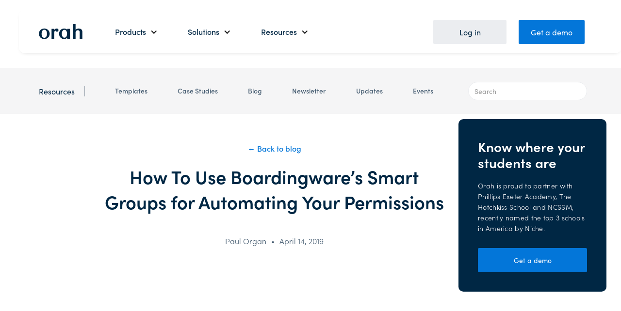

--- FILE ---
content_type: text/html; charset=utf-8
request_url: https://www.orah.com/blog/how-to-use-boardingwares-smart-groups-for-automating-your-permissions
body_size: 17830
content:
<!DOCTYPE html><!-- Last Published: Tue Jan 27 2026 02:00:52 GMT+0000 (Coordinated Universal Time) --><html data-wf-domain="www.orah.com" data-wf-page="64ce8d26615cb3ead9405bbd" data-wf-site="5b0c6e0c417228ad9bf005d9" lang="en-US" data-wf-collection="64ce8d26615cb3ead9405b54" data-wf-item-slug="how-to-use-boardingwares-smart-groups-for-automating-your-permissions"><head><meta charset="utf-8"/><title>How To Use Boardingware’s Smart Groups for Automating Your Permissions | Orah Blog</title><meta content="Every year when new schools sign up to use Boardingware - we have a number of requests to track permissions for students within the system.The most common method for keeping track of these permissions is through some sort of card system..." name="description"/><meta content="How To Use Boardingware’s Smart Groups for Automating Your Permissions | Orah Blog" property="og:title"/><meta content="Every year when new schools sign up to use Boardingware - we have a number of requests to track permissions for students within the system.The most common method for keeping track of these permissions is through some sort of card system..." property="og:description"/><meta content="https://cdn.prod.website-files.com/5fae79706d8334674145afcd/60d0f6d6702c49c6f3653281_Untitled-17.png" property="og:image"/><meta content="How To Use Boardingware’s Smart Groups for Automating Your Permissions | Orah Blog" property="twitter:title"/><meta content="Every year when new schools sign up to use Boardingware - we have a number of requests to track permissions for students within the system.The most common method for keeping track of these permissions is through some sort of card system..." property="twitter:description"/><meta content="https://cdn.prod.website-files.com/5fae79706d8334674145afcd/60d0f6d6702c49c6f3653281_Untitled-17.png" property="twitter:image"/><meta property="og:type" content="website"/><meta content="summary_large_image" name="twitter:card"/><meta content="width=device-width, initial-scale=1" name="viewport"/><meta content="YLFQosp_qD0BRoMNzjOei0j5w7tYAPSSKzMIWTLe2To" name="google-site-verification"/><link href="https://cdn.prod.website-files.com/5b0c6e0c417228ad9bf005d9/css/orah.webflow.shared.d5ceac25f.css" rel="stylesheet" type="text/css" integrity="sha384-1c6sJfFFKrfMY9HHmUVigZiFb9bJWaxtb1ddNSThFbi8EMvHTxjcR8ySeHvx5hSc" crossorigin="anonymous"/><link href="https://fonts.googleapis.com" rel="preconnect"/><link href="https://fonts.gstatic.com" rel="preconnect" crossorigin="anonymous"/><script src="https://ajax.googleapis.com/ajax/libs/webfont/1.6.26/webfont.js" type="text/javascript"></script><script type="text/javascript">WebFont.load({  google: {    families: ["Open Sans:300,300italic,400,400italic,600,600italic,700,700italic,800,800italic","Montserrat:100,100italic,200,200italic,300,300italic,400,400italic,500,500italic,600,600italic,700,700italic,800,800italic,900,900italic","Merriweather:300,300italic,400,400italic,700,700italic,900,900italic"]  }});</script><script src="https://use.typekit.net/vsa1qxh.js" type="text/javascript"></script><script type="text/javascript">try{Typekit.load();}catch(e){}</script><script type="text/javascript">!function(o,c){var n=c.documentElement,t=" w-mod-";n.className+=t+"js",("ontouchstart"in o||o.DocumentTouch&&c instanceof DocumentTouch)&&(n.className+=t+"touch")}(window,document);</script><link href="https://cdn.prod.website-files.com/5b0c6e0c417228ad9bf005d9/5b9063af03564981acfc02d5_favicon.png" rel="shortcut icon" type="image/x-icon"/><link href="https://cdn.prod.website-files.com/5b0c6e0c417228ad9bf005d9/5b9063c62e4c5386238cc0c1_webclip.png" rel="apple-touch-icon"/><!-- Google Tag Manager -->
<script>(function(w,d,s,l,i){w[l]=w[l]||[];w[l].push({'gtm.start':
new Date().getTime(),event:'gtm.js'});var f=d.getElementsByTagName(s)[0],
j=d.createElement(s),dl=l!='dataLayer'?'&l='+l:'';j.async=true;j.src=
'https://www.googletagmanager.com/gtm.js?id='+i+dl;f.parentNode.insertBefore(j,f);
})(window,document,'script','dataLayer','GTM-KHSF69K');</script>
<!-- End Google Tag Manager -->

<!-- Start VWO Async SmartCode -->
<link rel="preconnect" href="https://dev.visualwebsiteoptimizer.com" />
<script type='text/javascript' id='vwoCode'>
window._vwo_code || (function() {
var account_id=680606,
version=2.1,
settings_tolerance=2000,
hide_element='body',
hide_element_style = 'opacity:0 !important;filter:alpha(opacity=0) !important;background:none !important',
/* DO NOT EDIT BELOW THIS LINE */
f=false,w=window,d=document,v=d.querySelector('#vwoCode'),cK='_vwo_'+account_id+'_settings',cc={};try{var c=JSON.parse(localStorage.getItem('_vwo_'+account_id+'_config'));cc=c&&typeof c==='object'?c:{}}catch(e){}var stT=cc.stT==='session'?w.sessionStorage:w.localStorage;code={use_existing_jquery:function(){return typeof use_existing_jquery!=='undefined'?use_existing_jquery:undefined},library_tolerance:function(){return typeof library_tolerance!=='undefined'?library_tolerance:undefined},settings_tolerance:function(){return cc.sT||settings_tolerance},hide_element_style:function(){return'{'+(cc.hES||hide_element_style)+'}'},hide_element:function(){if(performance.getEntriesByName('first-contentful-paint')[0]){return''}return typeof cc.hE==='string'?cc.hE:hide_element},getVersion:function(){return version},finish:function(e){if(!f){f=true;var t=d.getElementById('_vis_opt_path_hides');if(t)t.parentNode.removeChild(t);if(e)(new Image).src='https://dev.visualwebsiteoptimizer.com/ee.gif?a='+account_id+e}},finished:function(){return f},addScript:function(e){var t=d.createElement('script');t.type='text/javascript';if(e.src){t.src=e.src}else{t.text=e.text}d.getElementsByTagName('head')[0].appendChild(t)},load:function(e,t){var i=this.getSettings(),n=d.createElement('script'),r=this;t=t||{};if(i){n.textContent=i;d.getElementsByTagName('head')[0].appendChild(n);if(!w.VWO||VWO.caE){stT.removeItem(cK);r.load(e)}}else{var o=new XMLHttpRequest;o.open('GET',e,true);o.withCredentials=!t.dSC;o.responseType=t.responseType||'text';o.onload=function(){if(t.onloadCb){return t.onloadCb(o,e)}if(o.status===200){_vwo_code.addScript({text:o.responseText})}else{_vwo_code.finish('&e=loading_failure:'+e)}};o.onerror=function(){if(t.onerrorCb){return t.onerrorCb(e)}_vwo_code.finish('&e=loading_failure:'+e)};o.send()}},getSettings:function(){try{var e=stT.getItem(cK);if(!e){return}e=JSON.parse(e);if(Date.now()>e.e){stT.removeItem(cK);return}return e.s}catch(e){return}},init:function(){if(d.URL.indexOf('__vwo_disable__')>-1)return;var e=this.settings_tolerance();w._vwo_settings_timer=setTimeout(function(){_vwo_code.finish();stT.removeItem(cK)},e);var t;if(this.hide_element()!=='body'){t=d.createElement('style');var i=this.hide_element(),n=i?i+this.hide_element_style():'',r=d.getElementsByTagName('head')[0];t.setAttribute('id','_vis_opt_path_hides');v&&t.setAttribute('nonce',v.nonce);t.setAttribute('type','text/css');if(t.styleSheet)t.styleSheet.cssText=n;else t.appendChild(d.createTextNode(n));r.appendChild(t)}else{t=d.getElementsByTagName('head')[0];var n=d.createElement('div');n.style.cssText='z-index: 2147483647 !important;position: fixed !important;left: 0 !important;top: 0 !important;width: 100% !important;height: 100% !important;background: white !important;';n.setAttribute('id','_vis_opt_path_hides');n.classList.add('_vis_hide_layer');t.parentNode.insertBefore(n,t.nextSibling)}var o='https://dev.visualwebsiteoptimizer.com/j.php?a='+account_id+'&u='+encodeURIComponent(d.URL)+'&vn='+version;if(w.location.search.indexOf('_vwo_xhr')!==-1){this.addScript({src:o})}else{this.load(o+'&x=true')}}};w._vwo_code=code;code.init();})();
</script>
<!-- End VWO Async SmartCode -->

<!-- Google Search Console Verification -->
<meta name="google-site-verification" content="NyyH5csJhUToR_HCe9sEss2DJhOqW6jxifxqXfbZaGc" />

<!-- CookieBot -->
<script id="Cookiebot" src="https://consent.cookiebot.com/uc.js" data-cbid="0be8761d-16a3-4a3c-bc14-9abf7a040630" type="text/javascript" async></script>

<!-- Facebook Domain Verification -->
<meta name="facebook-domain-verification" content="2iru7eq193jpxg3ovamh7xztxa6pad" />

<!-- Orah Referrer URL-->
<meta name="referrer" content="no-referrer-when-downgrade" />

<!-- RB2B
<script>!function(key) {if (window.reb2b) return;window.reb2b = {loaded: true};var s = document.createElement("script");s.async = true;s.src = "https://b2bjsstore.s3.us-west-2.amazonaws.com/b/" + key + "/" + key + ".js.gz";document.getElementsByTagName("script")[0].parentNode.insertBefore(s, document.getElementsByTagName("script")[0]);}("0NW1GH7MJ8O4");</script>--><script src="https://cdn.jsdelivr.net/npm/@flowbase-co/boosters-tab-rotation-webflow@1.2.2/dist/tab-rotation.js" type="text/javascript" integrity="sha384-NfwimfVJo0ivYDT5XCEV0qOVEOg5WAi1gRKNLKf9B1yMkwajX9dVU7Hjb+V0UFNr" crossorigin="anonymous"></script><script type="text/javascript">window.__WEBFLOW_CURRENCY_SETTINGS = {"currencyCode":"USD","symbol":"$","decimal":".","fractionDigits":2,"group":",","template":"{{wf {\"path\":\"symbol\",\"type\":\"PlainText\"} }} {{wf {\"path\":\"amount\",\"type\":\"CommercePrice\"} }} {{wf {\"path\":\"currencyCode\",\"type\":\"PlainText\"} }}","hideDecimalForWholeNumbers":false};</script></head><body><div data-collapse="medium" data-animation="default" data-duration="400" data-w-id="a22ac7e5-60c8-060d-ef5f-5e366975ecc7" data-easing="ease" data-easing2="ease" role="banner" class="navbar-6 w-nav"><div class="navbar mini"><div class="_w-mini-container w-container"><div class="_w-mini-navbar_content-wrapper"><nav role="navigation" class="_w-navbar_content-wrapper w-nav-menu"><ul role="list" class="mini-navbar_link-list"><li class="mini-navbar_link-item"><a href="/legal" class="navbar_link mini">Legal Center</a></li><li class="mini-navbar_link-item"><a href="/contact" class="navbar_link mini">Contact Support</a></li><li class="mini-navbar_link-item"><a href="/students-parents-caregivers" class="navbar_link mini">Students &amp; Parents</a></li></ul></nav></div></div></div><div class="navbar floating"><div class="_w-main-container w-container"><div class="wrapper no-padding"><div class="_w-navbar_content-wrapper"><a href="/" class="_w-navbar_brand w-nav-brand"><div class="logo-lockup"><div class="_w-navbar_brand-logo w-embed"><img src="https://assets-global.website-files.com/5b0c6e0c417228ad9bf005d9/5fbf8b3c7c62831b52ac1de5_orahLogoArtboard%201.svg" alt="Orah - Student life platform" class="nav-logo"></div></div></a><nav role="navigation" class="_w-navbar_nav-menu w-nav-menu"><ul role="list" class="navbar_link-list"><li class="navbar_link-item"><div data-hover="false" data-delay="0" class="navbar_dropdown w-dropdown"><div class="navbar_dropdown-toggle w-dropdown-toggle"><div class="_1-1-rem">Products</div><div class="navbar_dropdown-icon w-icon-dropdown-toggle"></div></div><nav class="navbar_dropdown-list w-dropdown-list"><div class="_w-dropdown-list_content-wrapper"><div id="w-node-_41dfddf9-3dac-5ced-4685-223842d36269-6975ecc7" class="dropdown-list_links-wrapper"><div class="dropdown-list_left-column"><ul role="list" class="dropdown-list_left-link-list"><li class="dropdown-list_link-group"><a href="/supervise" class="dropdown-header w-inline-block"><div class="icon-wrap---70px"><img loading="lazy" src="https://cdn.prod.website-files.com/5b0c6e0c417228ad9bf005d9/64e40b56ac0a9207317e235d_Supervise%20-%20Attendance%20Management.avif" alt="Orah Attendance Icon" class="navicon"/></div><div class="nav-content-wrap center"><div class="link-group_link-name-wrapper"><div class="link-group_link-name capitalise">Student Location</div></div><div class="title-description">Know where students are</div></div></a><div class="dropdown-list_link-group-name"></div><ul role="list" class="dropdown-list_link-group-list margin"><li class="dropdown-list_link-group-list-item-2"><a href="https://www.orah.com/features/class-attendance" class="link-group_link w-inline-block"><div class="link-group_link-icon-wrapper _0"><svg xmlns="http://www.w3.org/2000/svg" viewBox="0 0 24 24" class="svg-icon"><g id="Layer_2" data-name="Layer 2"><g id="smiling-face"><g id="smiling-face" data-name="smiling-face"><rect class="cls-1" width="24" height="24" fill="transparent" opacity="0"></rect><path d="M12,2 C17.5228475,2 22,6.4771525 22,12 C22,17.5228475 17.5228475,22 12,22 C6.4771525,22 2,17.5228475 2,12 C2,6.4771525 6.4771525,2 12,2 Z M12,4 C7.581722,4 4,7.581722 4,12 C4,16.418278 7.581722,20 12,20 C16.418278,20 20,16.418278 20,12 C20,7.581722 16.418278,4 12,4 Z M17,13 C17,15.7614237 14.7614237,18 12,18 C9.23857625,18 7,15.7614237 7,13 L7,13 Z" id="🎨-Icon-Сolor"></path></g></g></g></svg></div><div class="link-group_link-text-wrapper"><div class="link-group_link-name-wrapper"><div class="link-group_link-name capitalise">Period by Period Attendance</div></div><div class="link-group_link-description">Update student location via manual or automated roll calls</div></div></a></li><li class="dropdown-list_link-group-list-item-2"><a href="/emergencies" class="link-group_link w-inline-block"><div class="link-group_link-icon-wrapper _0"><svg xmlns="http://www.w3.org/2000/svg" viewBox="0 0 24 24" fill="none" stroke="currentColor" stroke-width="2" stroke-linecap="round" stroke-linejoin="round" class="svg-icon"><path d="M5 12h14"></path><path d="m12 5 7 7-7 7"></path></svg></div><div class="link-group_link-text-wrapper"><div class="link-group_link-name-wrapper"><div class="link-group_link-name capitalise">Emergencies</div></div><div class="link-group_link-description">Update student locations in emergencies, start responses with up-to-date location visibility</div></div></a></li><li class="dropdown-list_link-group-list-item-2"><a href="https://www.orah.com/features/passes" class="link-group_link w-inline-block"><div class="link-group_link-icon-wrapper _0"><svg xmlns="http://www.w3.org/2000/svg" viewBox="0 0 24 24" fill="none" stroke="currentColor" stroke-width="2" stroke-linecap="round" stroke-linejoin="round" class="svg-icon"><path d="M5 12h14"></path><path d="m12 5 7 7-7 7"></path></svg></div><div class="link-group_link-text-wrapper"><div class="link-group_link-name-wrapper"><div class="link-group_link-name capitalise">passes &amp; Permissions</div></div><div class="link-group_link-description">Update student location using passes, know where students are allowed to be</div></div></a></li><li class="dropdown-list_link-group-list-item-2"><a href="https://www.orah.com/features/attendance-insights" class="link-group_link w-inline-block"><div class="link-group_link-icon-wrapper _0"><svg xmlns="http://www.w3.org/2000/svg" viewBox="0 0 24 24" fill="none" stroke="currentColor" stroke-width="2" stroke-linecap="round" stroke-linejoin="round" class="svg-icon"><path d="M5 12h14"></path><path d="m12 5 7 7-7 7"></path></svg></div><div class="link-group_link-text-wrapper"><div class="link-group_link-name-wrapper"><div class="link-group_link-name capitalise">Attendance Insights</div></div><div class="link-group_link-description">Get actionable insights. Works out of the box with Blackbaud, Veracross &amp; FACTS</div></div></a></li><li class="dropdown-list_link-group-list-item-2"><a href="https://www.orah.com/features/attendance-alerts" class="link-group_link w-inline-block"><div class="link-group_link-icon-wrapper _0"><svg xmlns="http://www.w3.org/2000/svg" viewBox="0 0 24 24" fill="none" stroke="currentColor" stroke-width="2" stroke-linecap="round" stroke-linejoin="round" class="svg-icon"><path d="M5 12h14"></path><path d="m12 5 7 7-7 7"></path></svg></div><div class="link-group_link-text-wrapper"><div class="link-group_link-name-wrapper"><div class="link-group_link-name capitalise">Attendance Alerts</div></div><div class="link-group_link-description">Flag repeated absences or tardies so you can step in early when patterns occur</div></div></a></li><li class="dropdown-list_link-group-list-item-2"><a href="/demo" class="link-group_link w-inline-block"><div class="link-group_link-icon-wrapper _0"><svg xmlns="http://www.w3.org/2000/svg" viewBox="0 0 24 24" fill="none" stroke="currentColor" stroke-width="2" stroke-linecap="round" stroke-linejoin="round" class="svg-icon"><path d="M5 12h14"></path><path d="m12 5 7 7-7 7"></path></svg></div><div class="link-group_link-text-wrapper"><div class="link-group_link-name-wrapper"><div class="link-group_link-name capitalise">Dismissals</div></div><div class="link-group_link-description"><em>Coming soon</em>. Simplify parent schedules, carlines and student releases</div></div></a></li></ul></li><li class="dropdown-list_link-group"><div class="nav-content-wrap center"><div class="link-group_link-name-wrapper"><div class="link-group_link-name capitalise">Add-Ons</div></div></div><div class="dropdown-list_link-group-name"></div><ul role="list" class="dropdown-list_link-group-list margin"><li class="dropdown-list_link-group-list-item-2"><a href="/connect" class="link-group_link w-inline-block"><div class="link-group_link-icon-wrapper _0"><svg xmlns="http://www.w3.org/2000/svg" viewBox="0 0 24 24" fill="none" stroke="currentColor" stroke-width="2" stroke-linecap="round" stroke-linejoin="round" class="svg-icon"><path d="M5 12h14"></path><path d="m12 5 7 7-7 7"></path></svg></div><div class="link-group_link-text-wrapper"><div class="link-group_link-name-wrapper"><div class="link-group_link-name capitalise">Communications</div></div><div class="link-group_link-description">Two-way chat, broadcasts &amp; monitoring</div></div></a></li><li class="dropdown-list_link-group-list-item-2"><a href="/nurture" class="link-group_link w-inline-block"><div class="link-group_link-icon-wrapper _0"><svg xmlns="http://www.w3.org/2000/svg" viewBox="0 0 24 24" class="svg-icon"><g id="Layer_2" data-name="Layer 2"><g id="smiling-face"><g id="smiling-face" data-name="smiling-face"><rect class="cls-1" width="24" height="24" fill="transparent" opacity="0"></rect><path d="M12,2 C17.5228475,2 22,6.4771525 22,12 C22,17.5228475 17.5228475,22 12,22 C6.4771525,22 2,17.5228475 2,12 C2,6.4771525 6.4771525,2 12,2 Z M12,4 C7.581722,4 4,7.581722 4,12 C4,16.418278 7.581722,20 12,20 C16.418278,20 20,16.418278 20,12 C20,7.581722 16.418278,4 12,4 Z M17,13 C17,15.7614237 14.7614237,18 12,18 C9.23857625,18 7,15.7614237 7,13 L7,13 Z" id="🎨-Icon-Сolor"></path></g></g></g></svg></div><div class="link-group_link-text-wrapper"><div class="link-group_link-name-wrapper"><div class="link-group_link-name capitalise">Behavior &amp; well-being</div></div><div class="link-group_link-description">Behavior notes, well-being surveys and mood checks</div></div></a></li><li class="dropdown-list_link-group-list-item-2"><a href="https://www.orah.com/features/visitor-management" class="link-group_link w-inline-block"><div class="link-group_link-icon-wrapper _0"><svg viewBox="0 0 24 24" fill="none" xmlns="http://www.w3.org/2000/svg" class="svg-icon"><path fill-rule="evenodd" clip-rule="evenodd" d="M8.25 6.75C8.25 4.67893 9.92893 3 12 3C14.0711 3 15.75 4.67893 15.75 6.75C15.75 8.82107 14.0711 10.5 12 10.5C9.92893 10.5 8.25 8.82107 8.25 6.75Z" fill="currentColor"></path><path fill-rule="evenodd" clip-rule="evenodd" d="M15.75 9.75C15.75 8.09315 17.0931 6.75 18.75 6.75C20.4069 6.75 21.75 8.09315 21.75 9.75C21.75 11.4069 20.4069 12.75 18.75 12.75C17.0931 12.75 15.75 11.4069 15.75 9.75Z" fill="currentColor"></path><path fill-rule="evenodd" clip-rule="evenodd" d="M2.25 9.75C2.25 8.09315 3.59315 6.75 5.25 6.75C6.90685 6.75 8.25 8.09315 8.25 9.75C8.25 11.4069 6.90685 12.75 5.25 12.75C3.59315 12.75 2.25 11.4069 2.25 9.75Z" fill="currentColor"></path><path fill-rule="evenodd" clip-rule="evenodd" d="M6.30986 15.1175C7.50783 13.2444 9.60835 12 12 12C14.3919 12 16.4927 13.2447 17.6906 15.1182C18.5187 16.4134 18.877 17.9752 18.709 19.4979C18.6827 19.7359 18.5444 19.947 18.3368 20.0662C16.4694 21.1376 14.3051 21.75 12 21.75C9.69492 21.75 7.53059 21.1376 5.66325 20.0662C5.45559 19.947 5.3173 19.7359 5.29103 19.4979C5.12293 17.9749 5.48141 16.4129 6.30986 15.1175Z" fill="currentColor"></path><path d="M5.08228 14.2537C5.07024 14.2722 5.05827 14.2907 5.04638 14.3093C4.08091 15.8189 3.63908 17.6167 3.77471 19.389C3.16667 19.2967 2.5767 19.1481 2.01043 18.9487L1.89547 18.9082C1.68576 18.8343 1.53923 18.6439 1.52159 18.4222L1.51192 18.3007C1.50402 18.2014 1.5 18.1011 1.5 18C1.5 15.9851 3.08905 14.3414 5.08228 14.2537Z" fill="currentColor"></path><path d="M20.2256 19.389C20.3612 17.617 19.9196 15.8196 18.9545 14.3102C18.9424 14.2913 18.9303 14.2725 18.9181 14.2537C20.9111 14.3416 22.5 15.9853 22.5 18C22.5 18.1011 22.496 18.2014 22.4881 18.3007L22.4784 18.4222C22.4608 18.6439 22.3142 18.8343 22.1045 18.9082L21.9896 18.9487C21.4234 19.1481 20.8336 19.2966 20.2256 19.389Z" fill="currentColor"></path></svg></div><div class="link-group_link-text-wrapper"><div class="link-group_link-name-wrapper"><div class="link-group_link-name capitalise">Visitor Management</div></div><div class="link-group_link-description">Securely manage and screen visitors before they enter campus.</div></div></a></li></ul></li></ul></div><div class="dropdown-list_right-column"><div class="dropdown-list_right-column-content-wrapper"><div class="nav-content-wrap"><div class="title-capitalised">Featured Integrations</div></div><div class="divider _20px"></div><ul role="list" class="dropdown-list_right-link-list"><li class="list-item spacer"><a href="https://www.orah.com/blackbaud" class="link-group_link w-inline-block"><div class="nav-content-wrap no-margin left"><div class="icon-wrap left"><img sizes="100vw" srcset="https://cdn.prod.website-files.com/5b0c6e0c417228ad9bf005d9/66f9b40e34250b5f2cfc34cf_BB%20Icon-p-500.png 500w, https://cdn.prod.website-files.com/5b0c6e0c417228ad9bf005d9/66f9b40e34250b5f2cfc34cf_BB%20Icon-p-800.png 800w, https://cdn.prod.website-files.com/5b0c6e0c417228ad9bf005d9/66f9b40e34250b5f2cfc34cf_BB%20Icon.png 1000w" alt="" src="https://cdn.prod.website-files.com/5b0c6e0c417228ad9bf005d9/66f9b40e34250b5f2cfc34cf_BB%20Icon.png" loading="lazy" class="navicon"/></div><div class="link-group_link-name capitalise">Blackbaud</div><div class="link-group_link-name-wrapper"><div class="link-group_link-arrow w-embed"><svg width="12" height="12" viewBox="0 0 12 12" fill="none" xmlns="http://www.w3.org/2000/svg">
                                              <path d="M4.5 0V1H10.29L0 11.29L0.71 12L11 1.71V7.5H12V0H4.5Z" fill="currentColor"></path>
                                            </svg></div></div></div></a><a href="https://www.orah.com/veracross" class="link-group_link w-inline-block"><div class="nav-content-wrap no-margin left"><div class="icon-wrap left"><img loading="lazy" src="https://cdn.prod.website-files.com/5b0c6e0c417228ad9bf005d9/689e6d93ad910fe723e3a04e_Veracross%20Logo%20Icon.png" alt="" class="navicon"/></div><div class="link-group_link-name capitalise">Veracross</div><div class="link-group_link-name-wrapper"><div class="link-group_link-arrow w-embed"><svg width="12" height="12" viewBox="0 0 12 12" fill="none" xmlns="http://www.w3.org/2000/svg">
                                              <path d="M4.5 0V1H10.29L0 11.29L0.71 12L11 1.71V7.5H12V0H4.5Z" fill="currentColor"></path>
                                            </svg></div></div></div></a><a href="https://www.orah.com/facts" class="link-group_link w-inline-block"><div class="nav-content-wrap no-margin left"><div class="icon-wrap left"><img loading="lazy" src="https://cdn.prod.website-files.com/5b0c6e0c417228ad9bf005d9/689e6ddcf152b108ea66c3a3_FACTS%20Icon.avif" alt="" class="navicon circle"/></div><div class="link-group_link-name capitalise">FACTS</div><div class="link-group_link-name-wrapper"><div class="link-group_link-arrow w-embed"><svg width="12" height="12" viewBox="0 0 12 12" fill="none" xmlns="http://www.w3.org/2000/svg">
                                              <path d="M4.5 0V1H10.29L0 11.29L0.71 12L11 1.71V7.5H12V0H4.5Z" fill="currentColor"></path>
                                            </svg></div></div></div></a><a href="/integrations" class="link-group_link w-inline-block"><div class="nav-content-wrap no-margin"><div class="link-group_link-name capitalise">All Integrations</div><div class="link-group_link-name-wrapper"><div class="title-description small">Sync Orah with your Student Information System</div><div class="link-group_link-arrow w-embed"><svg width="12" height="12" viewBox="0 0 12 12" fill="none" xmlns="http://www.w3.org/2000/svg">
                                              <path d="M4.5 0V1H10.29L0 11.29L0.71 12L11 1.71V7.5H12V0H4.5Z" fill="currentColor"></path>
                                            </svg></div></div></div></a><a href="/plans-and-pricing" class="link-group_link w-inline-block"><div class="nav-content-wrap no-margin"><div class="link-group_link-name capitalise">Pricing</div><div class="link-group_link-name-wrapper"><div class="title-description small">Orah charges per student</div><div class="link-group_link-arrow w-embed"><svg width="12" height="12" viewBox="0 0 12 12" fill="none" xmlns="http://www.w3.org/2000/svg">
                                              <path d="M4.5 0V1H10.29L0 11.29L0.71 12L11 1.71V7.5H12V0H4.5Z" fill="currentColor"></path>
                                            </svg></div></div></div></a></li></ul></div></div></div><div id="w-node-_41dfddf9-3dac-5ced-4685-223842d36373-6975ecc7" class="dropdown-list_grey-background"></div></div></nav></div></li><li class="navbar_link-item"><div data-hover="false" data-delay="0" class="navbar_dropdown w-dropdown"><div class="navbar_dropdown-toggle w-dropdown-toggle"><div class="_1-1-rem">Solutions</div><div class="navbar_dropdown-icon w-icon-dropdown-toggle"></div></div><nav class="navbar_dropdown-list w-dropdown-list"><div class="_w-dropdown-list_content-wrapper"><div id="w-node-_0bda2713-3cf8-b6bb-f9fa-f0588fef8ad2-6975ecc7" class="dropdown-list_links-wrapper"><div class="dropdown-list_left-column"><ul role="list" class="dropdown-list_left-link-list"><li class="dropdown-list_link-group"><a href="/supervise" class="dropdown-header w-inline-block"><div class="nav-content-wrap center"><div class="link-group_link-name-wrapper"><div class="link-group_link-name capitalise">Use Cases</div></div></div></a><div class="dropdown-list_link-group-name"></div><ul role="list" class="dropdown-list_link-group-list margin"><li class="dropdown-list_link-group-list-item-2"><a href="https://www.orah.com/features/class-attendance" class="link-group_link w-inline-block"><div class="link-group_link-icon-wrapper _0"><svg xmlns="http://www.w3.org/2000/svg" viewBox="0 0 24 24" class="svg-icon"><g id="Layer_2" data-name="Layer 2"><g id="smiling-face"><g id="smiling-face" data-name="smiling-face"><rect class="cls-1" width="24" height="24" fill="transparent" opacity="0"></rect><path d="M12,2 C17.5228475,2 22,6.4771525 22,12 C22,17.5228475 17.5228475,22 12,22 C6.4771525,22 2,17.5228475 2,12 C2,6.4771525 6.4771525,2 12,2 Z M12,4 C7.581722,4 4,7.581722 4,12 C4,16.418278 7.581722,20 12,20 C16.418278,20 20,16.418278 20,12 C20,7.581722 16.418278,4 12,4 Z M17,13 C17,15.7614237 14.7614237,18 12,18 C9.23857625,18 7,15.7614237 7,13 L7,13 Z" id="🎨-Icon-Сolor"></path></g></g></g></svg></div><div class="link-group_link-text-wrapper"><div class="link-group_link-name-wrapper"><div class="link-group_link-name capitalise">Teacher Attendance</div></div><div class="link-group_link-description">Know when students aren&#x27;t expected in class</div></div></a></li><li class="dropdown-list_link-group-list-item-2"><a href="/emergencies" class="link-group_link w-inline-block"><div class="link-group_link-icon-wrapper _0"><svg xmlns="http://www.w3.org/2000/svg" viewBox="0 0 24 24" fill="none" stroke="currentColor" stroke-width="2" stroke-linecap="round" stroke-linejoin="round" class="svg-icon"><path d="M5 12h14"></path><path d="m12 5 7 7-7 7"></path></svg></div><div class="link-group_link-text-wrapper"><div class="link-group_link-name-wrapper"><div class="link-group_link-name capitalise">Respond fast in Emergencies</div></div><div class="link-group_link-description">Know where students are going into emergencies</div></div></a></li><li class="dropdown-list_link-group-list-item-2"><a href="https://www.orah.com/features/automated-attendance" class="link-group_link w-inline-block"><div class="link-group_link-icon-wrapper _0"><svg viewBox="0 0 24 24" fill="none" xmlns="http://www.w3.org/2000/svg" class="svg-icon"><path fill-rule="evenodd" clip-rule="evenodd" d="M8.25 6.75C8.25 4.67893 9.92893 3 12 3C14.0711 3 15.75 4.67893 15.75 6.75C15.75 8.82107 14.0711 10.5 12 10.5C9.92893 10.5 8.25 8.82107 8.25 6.75Z" fill="currentColor"></path><path fill-rule="evenodd" clip-rule="evenodd" d="M15.75 9.75C15.75 8.09315 17.0931 6.75 18.75 6.75C20.4069 6.75 21.75 8.09315 21.75 9.75C21.75 11.4069 20.4069 12.75 18.75 12.75C17.0931 12.75 15.75 11.4069 15.75 9.75Z" fill="currentColor"></path><path fill-rule="evenodd" clip-rule="evenodd" d="M2.25 9.75C2.25 8.09315 3.59315 6.75 5.25 6.75C6.90685 6.75 8.25 8.09315 8.25 9.75C8.25 11.4069 6.90685 12.75 5.25 12.75C3.59315 12.75 2.25 11.4069 2.25 9.75Z" fill="currentColor"></path><path fill-rule="evenodd" clip-rule="evenodd" d="M6.30986 15.1175C7.50783 13.2444 9.60835 12 12 12C14.3919 12 16.4927 13.2447 17.6906 15.1182C18.5187 16.4134 18.877 17.9752 18.709 19.4979C18.6827 19.7359 18.5444 19.947 18.3368 20.0662C16.4694 21.1376 14.3051 21.75 12 21.75C9.69492 21.75 7.53059 21.1376 5.66325 20.0662C5.45559 19.947 5.3173 19.7359 5.29103 19.4979C5.12293 17.9749 5.48141 16.4129 6.30986 15.1175Z" fill="currentColor"></path><path d="M5.08228 14.2537C5.07024 14.2722 5.05827 14.2907 5.04638 14.3093C4.08091 15.8189 3.63908 17.6167 3.77471 19.389C3.16667 19.2967 2.5767 19.1481 2.01043 18.9487L1.89547 18.9082C1.68576 18.8343 1.53923 18.6439 1.52159 18.4222L1.51192 18.3007C1.50402 18.2014 1.5 18.1011 1.5 18C1.5 15.9851 3.08905 14.3414 5.08228 14.2537Z" fill="currentColor"></path><path d="M20.2256 19.389C20.3612 17.617 19.9196 15.8196 18.9545 14.3102C18.9424 14.2913 18.9303 14.2725 18.9181 14.2537C20.9111 14.3416 22.5 15.9853 22.5 18C22.5 18.1011 22.496 18.2014 22.4881 18.3007L22.4784 18.4222C22.4608 18.6439 22.3142 18.8343 22.1045 18.9082L21.9896 18.9487C21.4234 19.1481 20.8336 19.2966 20.2256 19.389Z" fill="currentColor"></path></svg></div><div class="link-group_link-text-wrapper"><div class="link-group_link-name-wrapper"><div class="link-group_link-name capitalise">Automate Attendance</div></div><div class="link-group_link-description">Cut time spent taking attendance</div></div></a></li><li class="dropdown-list_link-group-list-item-2"><a href="https://www.orah.com/features/passes" class="link-group_link w-inline-block"><div class="link-group_link-icon-wrapper _0"><svg xmlns="http://www.w3.org/2000/svg" viewBox="0 0 24 24" fill="none" stroke="currentColor" stroke-width="2" stroke-linecap="round" stroke-linejoin="round" class="svg-icon"><path d="M5 12h14"></path><path d="m12 5 7 7-7 7"></path></svg></div><div class="link-group_link-text-wrapper"><div class="link-group_link-name-wrapper"><div class="link-group_link-name capitalise">coordinate student movements</div></div><div class="link-group_link-description">Know where students are allowed to be</div></div></a></li><li class="dropdown-list_link-group-list-item-2"><a href="https://www.orah.com/features/attendance-concerns" class="link-group_link w-inline-block"><div class="link-group_link-icon-wrapper _0"><svg xmlns="http://www.w3.org/2000/svg" viewBox="0 0 24 24" fill="none" stroke="currentColor" stroke-width="2" stroke-linecap="round" stroke-linejoin="round" class="svg-icon"><path d="M5 12h14"></path><path d="m12 5 7 7-7 7"></path></svg></div><div class="link-group_link-text-wrapper"><div class="link-group_link-name-wrapper"><div class="link-group_link-name capitalise">Identify at-risk students</div></div><div class="link-group_link-description">Flag repeated absences, tardies or infractions</div></div></a></li><li class="dropdown-list_link-group-list-item-2"><a href="https://www.orah.com/features/passes" class="link-group_link w-inline-block"><div class="link-group_link-icon-wrapper _0"><svg xmlns="http://www.w3.org/2000/svg" viewBox="0 0 24 24" fill="none" stroke="currentColor" stroke-width="2" stroke-linecap="round" stroke-linejoin="round" class="svg-icon"><path d="M5 12h14"></path><path d="m12 5 7 7-7 7"></path></svg></div><div class="link-group_link-text-wrapper"><div class="link-group_link-name-wrapper"><div class="link-group_link-name capitalise">Student Leave &amp; Absences</div></div><div class="link-group_link-description">Know when students are not expected on campus</div></div></a></li><li class="dropdown-list_link-group-list-item-2"><a href="/supervise" class="link-group_link w-inline-block"><div class="link-group_link-icon-wrapper _0"><svg xmlns="http://www.w3.org/2000/svg" viewBox="0 0 24 24" fill="none" stroke="currentColor" stroke-width="2" stroke-linecap="round" stroke-linejoin="round" class="svg-icon"><path d="M5 12h14"></path><path d="m12 5 7 7-7 7"></path></svg></div><div class="link-group_link-text-wrapper"><div class="link-group_link-name-wrapper"><div class="link-group_link-name capitalise">Late Arrivals, Early Dismissals</div></div><div class="link-group_link-description">Know when students arrive or leave campus.</div></div></a></li><li class="dropdown-list_link-group-list-item-2"><a href="/supervise" class="link-group_link w-inline-block"><div class="link-group_link-icon-wrapper _0"><svg xmlns="http://www.w3.org/2000/svg" viewBox="0 0 24 24" fill="none" stroke="currentColor" stroke-width="2" stroke-linecap="round" stroke-linejoin="round" class="svg-icon"><path d="M5 12h14"></path><path d="m12 5 7 7-7 7"></path></svg></div><div class="link-group_link-text-wrapper"><div class="link-group_link-name-wrapper"><div class="link-group_link-name capitalise">Coach Attendance</div></div><div class="link-group_link-description">Take attendance on-the-go</div></div></a></li><li class="dropdown-list_link-group-list-item-2"><a href="/boarding" class="link-group_link w-inline-block"><div class="link-group_link-icon-wrapper _0"><svg xmlns="http://www.w3.org/2000/svg" viewBox="0 0 24 24" fill="none" stroke="currentColor" stroke-width="2" stroke-linecap="round" stroke-linejoin="round" class="svg-icon"><path d="M5 12h14"></path><path d="m12 5 7 7-7 7"></path></svg></div><div class="link-group_link-text-wrapper"><div class="link-group_link-name-wrapper"><div class="link-group_link-name capitalise">Manage Boarding &amp; Res Life</div></div><div class="link-group_link-description">Manage all aspects of boarding school life</div></div></a></li></ul></li></ul></div><div class="dropdown-list_right-column"><div class="dropdown-list_right-column-content-wrapper"><div class="nav-content-wrap"><div class="title-capitalised">Featured Case Studies</div></div><div class="divider _20px"></div><ul role="list" class="dropdown-list_right-link-list"><li class="list-item spacer"><a href="https://www.orah.com/customers/phillips-exeter-academy" class="link-group_link w-inline-block"><div id="w-node-c3ae0630-ee2f-3d7c-768f-6e5133249035-6975ecc7" class="w-layout-layout _0-stack wf-layout-layout"><div class="w-layout-cell"><div class="icon-wrap left"><img loading="lazy" src="https://cdn.prod.website-files.com/5b0c6e0c417228ad9bf005d9/65cbe96bf26dfb93ed91848d_Phillips%20Exeter%20Academy%20(Lion).avif" alt="" class="navicon"/></div></div><div class="w-layout-cell"><div class="nav-content-wrap no-margin left"><div class="link-group_link-name capitalise">Phillips Exeter Academy</div><div class="link-group_link-name-wrapper"><div class="link-group_link-arrow w-embed"><svg width="12" height="12" viewBox="0 0 12 12" fill="none" xmlns="http://www.w3.org/2000/svg">
                                              <path d="M4.5 0V1H10.29L0 11.29L0.71 12L11 1.71V7.5H12V0H4.5Z" fill="currentColor"></path>
                                            </svg></div></div></div></div></div></a><a href="https://www.orah.com/customers/university-school-of-nashville" class="link-group_link w-inline-block"><div id="w-node-a17dc49b-84bb-9135-67d8-8f3550195071-6975ecc7" class="w-layout-layout _0-stack wf-layout-layout"><div class="w-layout-cell"><div class="icon-wrap left"><img loading="lazy" src="https://cdn.prod.website-files.com/5b0c6e0c417228ad9bf005d9/67357028667e1e064f3dbd3e_USN_logo.avif" alt="" class="navicon"/></div></div><div class="w-layout-cell"><div class="nav-content-wrap no-margin left"><div class="link-group_link-name capitalise">University School of Nashville</div><div class="link-group_link-name-wrapper"><div class="link-group_link-arrow w-embed"><svg width="12" height="12" viewBox="0 0 12 12" fill="none" xmlns="http://www.w3.org/2000/svg">
                                              <path d="M4.5 0V1H10.29L0 11.29L0.71 12L11 1.71V7.5H12V0H4.5Z" fill="currentColor"></path>
                                            </svg></div></div></div></div></div></a></li></ul></div></div></div><div id="w-node-_0bda2713-3cf8-b6bb-f9fa-f0588fef8c05-6975ecc7" class="dropdown-list_grey-background"></div></div></nav></div></li><li class="navbar_link-item"><div data-hover="false" data-delay="0" class="navbar_dropdown w-dropdown"><div class="navbar_dropdown-toggle w-dropdown-toggle"><div class="_1-1-rem">Resources</div><div class="navbar_dropdown-icon w-icon-dropdown-toggle"></div></div><nav class="navbar_dropdown-list w-dropdown-list"><div class="_w-dropdown-list_content-wrapper"><div id="w-node-_179ec7da-de3b-e31e-49f4-e87ad3e2110d-6975ecc7" class="dropdown-list_links-wrapper"><div class="dropdown-list_left-column"><ul role="list" class="dropdown-list_left-link-list"><li class="dropdown-list_link-group"><div class="dropdown-list_link-group-name">get started</div><ul role="list" class="dropdown-list_link-group-list"><li class="dropdown-list_link-group-list-item-2"><a href="/customers" class="link-group_link w-inline-block"><div class="link-group_link-icon-wrapper _0"><svg xmlns="http://www.w3.org/2000/svg" viewBox="0 0 24 24" class="svg-icon"><g id="Layer_2" data-name="Layer 2"><g id="smiling-face"><g id="smiling-face" data-name="smiling-face"><rect class="cls-1" width="24" height="24" fill="transparent" opacity="0"></rect><path d="M12,2 C17.5228475,2 22,6.4771525 22,12 C22,17.5228475 17.5228475,22 12,22 C6.4771525,22 2,17.5228475 2,12 C2,6.4771525 6.4771525,2 12,2 Z M12,4 C7.581722,4 4,7.581722 4,12 C4,16.418278 7.581722,20 12,20 C16.418278,20 20,16.418278 20,12 C20,7.581722 16.418278,4 12,4 Z M17,13 C17,15.7614237 14.7614237,18 12,18 C9.23857625,18 7,15.7614237 7,13 L7,13 Z" id="🎨-Icon-Сolor"></path></g></g></g></svg></div><div class="link-group_link-text-wrapper"><div class="link-group_link-name-wrapper"><div class="link-group_link-name capitalise">Case studies</div></div><div class="link-group_link-description">See how other schools use Orah</div></div></a></li><li class="dropdown-list_link-group-list-item-2"><a href="/academy-library" class="link-group_link w-inline-block"><div class="link-group_link-icon-wrapper _0"><svg viewBox="0 0 24 24" fill="none" xmlns="http://www.w3.org/2000/svg" class="svg-icon"><path fill-rule="evenodd" clip-rule="evenodd" d="M8.25 6.75C8.25 4.67893 9.92893 3 12 3C14.0711 3 15.75 4.67893 15.75 6.75C15.75 8.82107 14.0711 10.5 12 10.5C9.92893 10.5 8.25 8.82107 8.25 6.75Z" fill="currentColor"></path><path fill-rule="evenodd" clip-rule="evenodd" d="M15.75 9.75C15.75 8.09315 17.0931 6.75 18.75 6.75C20.4069 6.75 21.75 8.09315 21.75 9.75C21.75 11.4069 20.4069 12.75 18.75 12.75C17.0931 12.75 15.75 11.4069 15.75 9.75Z" fill="currentColor"></path><path fill-rule="evenodd" clip-rule="evenodd" d="M2.25 9.75C2.25 8.09315 3.59315 6.75 5.25 6.75C6.90685 6.75 8.25 8.09315 8.25 9.75C8.25 11.4069 6.90685 12.75 5.25 12.75C3.59315 12.75 2.25 11.4069 2.25 9.75Z" fill="currentColor"></path><path fill-rule="evenodd" clip-rule="evenodd" d="M6.30986 15.1175C7.50783 13.2444 9.60835 12 12 12C14.3919 12 16.4927 13.2447 17.6906 15.1182C18.5187 16.4134 18.877 17.9752 18.709 19.4979C18.6827 19.7359 18.5444 19.947 18.3368 20.0662C16.4694 21.1376 14.3051 21.75 12 21.75C9.69492 21.75 7.53059 21.1376 5.66325 20.0662C5.45559 19.947 5.3173 19.7359 5.29103 19.4979C5.12293 17.9749 5.48141 16.4129 6.30986 15.1175Z" fill="currentColor"></path><path d="M5.08228 14.2537C5.07024 14.2722 5.05827 14.2907 5.04638 14.3093C4.08091 15.8189 3.63908 17.6167 3.77471 19.389C3.16667 19.2967 2.5767 19.1481 2.01043 18.9487L1.89547 18.9082C1.68576 18.8343 1.53923 18.6439 1.52159 18.4222L1.51192 18.3007C1.50402 18.2014 1.5 18.1011 1.5 18C1.5 15.9851 3.08905 14.3414 5.08228 14.2537Z" fill="currentColor"></path><path d="M20.2256 19.389C20.3612 17.617 19.9196 15.8196 18.9545 14.3102C18.9424 14.2913 18.9303 14.2725 18.9181 14.2537C20.9111 14.3416 22.5 15.9853 22.5 18C22.5 18.1011 22.496 18.2014 22.4881 18.3007L22.4784 18.4222C22.4608 18.6439 22.3142 18.8343 22.1045 18.9082L21.9896 18.9487C21.4234 19.1481 20.8336 19.2966 20.2256 19.389Z" fill="currentColor"></path></svg></div><div class="link-group_link-text-wrapper"><div class="link-group_link-name-wrapper"><div class="link-group_link-name capitalise">See how Orah works</div></div><div class="link-group_link-description">Watch a demo, or talk to the Orah team</div></div></a></li></ul></li><li class="dropdown-list_link-group"><div class="dropdown-list_link-group-name">learn</div><ul role="list" class="dropdown-list_link-group-list"><li class="dropdown-list_link-group-list-item-3"><a href="/events" class="link-group_link w-inline-block"><div class="link-group_link-icon-wrapper _0"><svg xmlns="http://www.w3.org/2000/svg" viewBox="0 0 24 24" fill="none" stroke="currentColor" stroke-width="2" stroke-linecap="round" stroke-linejoin="round" class="svg-icon"><path d="M21 12V6a2 2 0 0 0-2-2H5a2 2 0 0 0-2 2v14c0 1.1.9 2 2 2h7.5"></path><path d="M16 2v4"></path><path d="M8 2v4"></path><path d="M3 10h18"></path><path d="M18 21a3 3 0 1 0 0-6 3 3 0 0 0 0 6v0Z"></path><path d="m22 22-1.5-1.5"></path></svg></div><div class="link-group_link-text-wrapper"><div class="link-group_link-name-wrapper"><div class="link-group_link-name capitalise">Events &amp; Webinars</div></div><div class="link-group_link-description">Upcoming meetups, tradeshows &amp; webinars.</div></div></a></li><li class="dropdown-list_link-group-list-item-3"><a href="/blog" class="link-group_link w-inline-block"><div class="link-group_link-icon-wrapper _0"><svg xmlns="http://www.w3.org/2000/svg" viewBox="0 0 24 24" fill="none" stroke="currentColor" stroke-width="2" stroke-linecap="round" stroke-linejoin="round" class="svg-icon"><path d="m9 9 5 12 1.8-5.2L21 14Z"></path><path d="M7.2 2.2 8 5.1"></path><path d="m5.1 8-2.9-.8"></path><path d="M14 4.1 12 6"></path><path d="m6 12-1.9 2"></path></svg></div><div class="link-group_link-text-wrapper"><div class="link-group_link-name-wrapper"><div class="link-group_link-name capitalise">Blog</div></div><div class="link-group_link-description">Tips, frameworks and strategies to keep students safe.</div></div></a></li><li class="dropdown-list_link-group-list-item-3"><a href="/templates" class="link-group_link w-inline-block"><div class="link-group_link-icon-wrapper _0"><svg xmlns="http://www.w3.org/2000/svg" viewBox="0 0 24 24" fill="none" stroke="currentColor" stroke-width="2" stroke-linecap="round" stroke-linejoin="round" class="svg-icon"><rect width="18" height="7" x="3" y="3" rx="1"></rect><rect width="9" height="7" x="3" y="14" rx="1"></rect><rect width="5" height="7" x="16" y="14" rx="1"></rect></svg></div><div class="link-group_link-text-wrapper"><div class="link-group_link-name-wrapper"><div class="link-group_link-name capitalise">Orah Templates</div></div><div class="link-group_link-description">Explore premade Orah templates.</div></div></a></li></ul></li></ul></div><div class="dropdown-list_right-column"><div class="dropdown-list_right-column-content-wrapper"><a href="/about" class="link-group_link w-inline-block"><div class="link-group_link-text-wrapper cc-right"><div class="link-group_link-name-wrapper"><div class="link-group_link-icon-wrapper _0"><svg xmlns="http://www.w3.org/2000/svg" viewBox="0 0 24 24" fill="none" stroke="currentColor" stroke-width="2" stroke-linecap="round" stroke-linejoin="round" class="svg-icon"><circle cx="12" cy="12" r="10"></circle><path d="M12 16v-4"></path><path d="M12 8h.01"></path></svg></div><div class="link-group_link-name capitalise">About Orah</div></div></div></a><div class="dropdown-list_link-group-name top">Popular Resources</div><ul role="list" class="dropdown-list_right-link-list cc-first"><li class="list-item"><a href="https://www.orah.com/blog/announcing-facts-integration" target="_blank" class="link-group_link list w-inline-block"><div class="link-group_link-text-wrapper cc-right"><div class="link-group_link-name-wrapper"><div class="link-group_link-name">Announcing two-way FACTS Integration</div><div class="link-group_link-arrow w-embed"><svg width="12" height="12" viewBox="0 0 12 12" fill="none" xmlns="http://www.w3.org/2000/svg">
                                              <path d="M4.5 0V1H10.29L0 11.29L0.71 12L11 1.71V7.5H12V0H4.5Z" fill="currentColor"></path>
                                            </svg></div></div></div></a></li><li class="list-item"><a href="https://success.orah.com/en/articles/8855627-taking-class-attendance-with-orah" target="_blank" class="link-group_link w-inline-block"><div class="link-group_link-text-wrapper cc-right"><div class="link-group_link-name-wrapper"><div class="link-group_link-name">Taking Class Attendance with Orah</div><div class="link-group_link-arrow w-embed"><svg width="12" height="12" viewBox="0 0 12 12" fill="none" xmlns="http://www.w3.org/2000/svg">
                                              <path d="M4.5 0V1H10.29L0 11.29L0.71 12L11 1.71V7.5H12V0H4.5Z" fill="currentColor"></path>
                                            </svg></div></div></div></a></li><li class="list-item"><a href="https://success.orah.com/en/articles/8811289-broadcast-communications" target="_blank" class="link-group_link w-inline-block"><div class="link-group_link-text-wrapper cc-right"><div class="link-group_link-name-wrapper"><div class="link-group_link-name">How to use Orah Broadcasts (Communications)</div><div class="link-group_link-arrow w-embed"><svg width="12" height="12" viewBox="0 0 12 12" fill="none" xmlns="http://www.w3.org/2000/svg">
                                              <path d="M4.5 0V1H10.29L0 11.29L0.71 12L11 1.71V7.5H12V0H4.5Z" fill="currentColor"></path>
                                            </svg></div></div></div></a></li></ul></div></div></div><div id="w-node-_179ec7da-de3b-e31e-49f4-e87ad3e21204-6975ecc7" class="dropdown-list_grey-background"></div></div></nav></div></li></ul></nav><div class="navbar_ctas-wrapper"><a id="w-node-_179ec7da-de3b-e31e-49f4-e87ad3e2120c-6975ecc7" href="http://app.orah.com/" class="standard-button inverse grey w-button">Log in</a><a id="w-node-_179ec7da-de3b-e31e-49f4-e87ad3e2120e-6975ecc7" href="/demo" class="standard-button nav main w-button">Get a demo</a></div></div></div></div><div class="mobile-nav"><div class="m-nav-toggle"><a data-w-id="20fdfeb9-4ad1-d1a8-e603-ae91cb824511" href="#" class="m-nav-toggle-close w-inline-block"><div class="m-nav-toggle-inner close"><div class="m-nav-close-icon-wrapper"><img src="https://cdn.prod.website-files.com/5b0c6e0c417228ad9bf005d9/6542bd1dcf3df04b70eabb56_nav-close-icon.svg" alt="close icon" class="m-nav-close-icon"/></div></div></a><a data-w-id="20fdfeb9-4ad1-d1a8-e603-ae91cb824515" href="#" class="m-nav-toggle-open w-inline-block"><div class="m-nav-toggle-inner white"><p class="m-nav-toggle-description">Menu<svg xmlns="http://www.w3.org/2000/svg" viewBox="0 0 24 24" fill="none" stroke="currentColor" stroke-width="2" stroke-linecap="round" stroke-linejoin="round" class="svg-icon margin"><line x1="4" x2="20" y1="12" y2="12"></line><line x1="4" x2="20" y1="6" y2="6"></line><line x1="4" x2="20" y1="18" y2="18"></line></svg></p></div></a></div><nav class="m-nav-overlay"><div class="nav-overlay-gradient-top"></div><div class="nav-overlay-gradient-bottom"></div><div class="m-nav-content"><ul role="list" class="m-nav-list w-list-unstyled"><li class="m-nav-link-item first-item"><a href="/supervise" class="m-nav-link white">Orah for Attendance</a></li><li class="m-nav-link-item"><a href="/emergencies" class="m-nav-link white">Orah for Emergencies</a></li><li class="m-nav-link-item"><a href="/academy-library" class="m-nav-link white">How does Orah work?</a></li><li class="m-nav-link-item"><a href="/events" class="m-nav-link white">Events</a></li><li class="m-nav-link-item"><a href="/why-choose-orah" class="m-nav-link white">Why Orah?</a></li><li class="m-nav-link-item last-item"><a href="/demo" class="m-nav-link white">Get a demo</a></li></ul></div></nav><div class="m-nav-toggle-bg"></div></div></div></div><div class="subnav---resources"><div class="subnav-wrapper"><div class="blognavmenuwrap"><ul role="list" class="navbar_link-list"><li class="navbar_link-item"><a href="/community" class="subtitle">Resources</a></li><li class="navbar_link-item"><a href="/templates" class="navbar_link sub">Templates</a></li><li class="navbar_link-item"><a href="/customers" class="navbar_link sub">Case Studies</a></li><li class="navbar_link-item"><a href="/blog" class="navbar_link sub">Blog</a></li><li class="navbar_link-item"><a href="/blog" class="navbar_link sub">Newsletter</a></li><li class="navbar_link-item"><a href="/blog-category/product-news" class="navbar_link sub">Updates</a></li><li class="navbar_link-item"><a href="/events" class="navbar_link sub">Events</a></li></ul></div><form action="/search" id="searchBar" class="search w-form"><input class="search-input w-input" maxlength="256" name="query" placeholder="Search" type="search" id="search" required=""/><input type="submit" class="search-button w-button" value="Go"/></form></div></div><div class="hero-blog"><div class="wrapper blog"><div class="resources-columns w-row"><div class="column-resources w-col w-col-9"><div class="blog-post-content-wrap"><div class="divider _40px"></div><a href="/blog" class="link-back">← Back to blog</a><h1>How To Use Boardingware’s Smart Groups for Automating Your Permissions</h1><p class="p bp">Paul Organ</p><p class="p spacer">•</p><p class="p bp">April 14, 2019</p><div class="blogmainimg"><img src="https://cdn.prod.website-files.com/5fae79706d8334674145afcd/60d0f6d6702c49407c653282_Untitled-17.png" loading="eager" alt="" sizes="(max-width: 479px) 96vw, (max-width: 767px) 97vw, (max-width: 1279px) 73vw, 75vw" srcset="https://cdn.prod.website-files.com/5fae79706d8334674145afcd/60d0f6d6702c49407c653282_Untitled-17-p-500.png 500w, https://cdn.prod.website-files.com/5fae79706d8334674145afcd/60d0f6d6702c49407c653282_Untitled-17-p-800.png 800w, https://cdn.prod.website-files.com/5fae79706d8334674145afcd/60d0f6d6702c49407c653282_Untitled-17-p-1080.png 1080w, https://cdn.prod.website-files.com/5fae79706d8334674145afcd/60d0f6d6702c49407c653282_Untitled-17.png 1305w" class="blogfeatureimage"/></div><div class="rich-text-block w-richtext"><p>Every year when new schools sign up to use Boardingware - we have a number of requests to track permissions for students within the system.<br/></p><p>The most common method for keeping track of these permissions is through some sort of card system, spreadsheet or, it’s stored within the school’s SIS. <br/></p><p>Like a lot of these things though - <em>just because it is stored somewhere</em>, <em>it doesn’t make it usable or very valuable - it’s simply data.</em> It’s the equivalent to owning a dictionary - without knowing how to use the words. What value does it have?<br/></p><p>So, if the data is already there - then <em>why do schools always ask to store it in Boardingware?</em> <br/></p><p>We’ve worked out that schools actually make ‘use’ of that data in scenarios that are related to the workflows within our system.<br/></p><p>What do I mean by permissions? Permissions are used for scenarios such as the following.<br/></p><ul role="list"><li><em>Can this student drive to the mall in his/her car?</em></li><li><em>Can this student use an uber?</em></li><li><em>Can this student get into a car with another student?</em></li><li><em>Is this student in the basketball team and therefore allowed to come back later at night after training?</em></li><li><em>Is this student allowed out until 10pm instead of the normal 9pm?</em></li></ul><p>In short, schools want to stop some students doing some things and allow other students to do other things without having to check every time.<br/></p><p>Essentially, you can <em>outsource the decision</em>. After all, why would you want to have to go and check against something every single time, or remember it all in your head?<br/></p><p>Let’s use the example of a student who wants to drive his/her own car off campus - the staff member will either have to ‘remember’ whether or not that student can, or they can refer back to the records they might have jotted down somewhere.<br/>So here’s some tips on how Boardingware helps to solve this with <strong>Smart Groups</strong> and <strong>Leave Types</strong>.</p><h2><strong>Steps to handle permissions with Boardingware’s Smart Groups and Leave Types</strong></h2><ol role="list"><li>First we recommend you connect your Boardingware account to your SIS (like Blackbaud, Veracross, Synergetic, iSAMS etc.). <a href="https://www.boardingware.com/integrations">See a list of our integration partners here. Th</a>is will ensure you can map and automate core data in your Boardingware account to make sure that you’re data is current.</li></ol><figure><div><img src="https://cdn.prod.website-files.com/5fae79706d8334674145afcd/60d01862dee7a670d4eb724c_1904_IntegrateBlackbaud.gif" alt=""/></div><figcaption>Above: It&#x27;s simple integration with your SIS. Here&#x27;s the 3-click process with Blackbaud.</figcaption></figure><p>2. Once your information is flowing smoothly from your SIS, we can go ahead and build a smart group based on that data. Here I’m creating a group for students that have Vehicle Permissions. The two data filters I’m using are ‘Sex: Male’ and ‘Grade: 12’.</p><figure><div><img src="https://cdn.prod.website-files.com/5fae79706d8334674145afcd/60d0186521c71504d55e240a_1904_SeniorBoys_SmartGroups-1-1024x812.png" alt=""/></div></figure><p>3. We can now go ahead and create the rulesets and workflows for a specific leave type and assign access to the specific Smart Group. </p><figure><div><img src="https://cdn.prod.website-files.com/5fae79706d8334674145afcd/60d01865c01a1082fedff7ff_1904_LeavePermissions-1-1024x416.png" alt=""/></div><figcaption>Above: The Vehicle Permissions group has been assigned to this specific Leave workflow.</figcaption></figure><p>4. For this example, you’re going to make sure to give these students the extra option of “Driving My Vehicle” as an option under ‘Transport’.</p><figure><div><img src="https://cdn.prod.website-files.com/5fae79706d8334674145afcd/60d01865102e0bfd32501dc6_Screen-Shot-2019-04-11-at-4.49.43-PM-1024x516.png" alt=""/></div></figure><p>5. Now every year when your demographic data is updated in your SIS, your Boardingware account will receive this information and Vehicle Permissions will automatically update based on your Smart Group.</p><p>6. Your students will log in to apply for leave and here&#x27;s what they&#x27;ll see in the example I have built from above.</p><figure><div><img src="https://cdn.prod.website-files.com/5fae79706d8334674145afcd/60d01865347c396f3f1c8bf0_1904_BlogPost_VehiclePermissionStudents-01-1024x725.png" alt=""/></div></figure><p>7. Finally, here’s all the staff will see when the requests come in. It&#x27;s a simple difference which ensures there is </p><figure><div><img src="https://cdn.prod.website-files.com/5fae79706d8334674145afcd/60d01866fc9b0580eeadc374_1904_SmartGroupPermissions_Staff-1.gif" alt=""/></div><figcaption>Above: There&#x27;s no difference for the staff&#x27;s workflow because the decision for if the student can drive off-campus has already been made by the previous steps.</figcaption></figure><p>With this in place you can be sure that new staff won’t have to ‘memorise’ student permissions, existing members of staff can’t make human errors and the school is protected against mistakes that are inevitably going to happen with paper based and manual processes. <br/></p><p>If you have any questions, feel free to reach out or ask them in the comment section below!<br/></p></div><div class="tags"><div class="collection-list-wrapper w-dyn-list"><div class="empty w-dyn-empty"></div></div></div><div class="blog-post-cta"><div class="divider _40px"></div><h3 class="h3 left">Download your guide to knowing where students are</h3><p class="paragraph left">When you sign up, we&#x27;ll send you a guide detailing what it takes to setup your daily operations to maintain student location awareness using your routine school processes like attendance, student leave, late arrivals, early dismissals &amp; emergencies. You&#x27;ll also recieve an invite to join the Orah community and get the quarterly newsletter. </p><div class="hubspotformembed w-embed w-script"><!--[if lte IE 8]>
<script charset="utf-8" type="text/javascript" src="//js.hsforms.net/forms/v2-legacy.js"></script>
<![endif]-->
<script charset="utf-8" type="text/javascript" src="//js.hsforms.net/forms/v2.js"></script>
<script>
 hbspt.forms.create({
	region: "na1",
	portalId: "20549138",
	formId: "6104be08-3723-439e-bb26-e2e320630057"
});
</script></div><div class="w-embed w-script"><!--[if lte IE 8]>
<script charset="utf-8" type="text/javascript" src="//js.hsforms.net/forms/v2-legacy.js"></script>
<![endif]-->
<script charset="utf-8" type="text/javascript" src="//js.hsforms.net/forms/v2.js"></script>
<script>
  hbspt.forms.create({
	region: "na1",
	portalId: "20549138",
	formId: "c5f364f1-e6f9-4957-92f5-7ddb31b89580"
});
</script></div><div class="divider _40px"></div></div><div class="author-block"><div class="authorwrapper"><div style="background-image:url(&quot;https://cdn.prod.website-files.com/5fae79706d8334674145afcd/65eee99018d3c053d69ff7f5_60eda7bc26b17500e362bd88_IMG_7476%2520(1).jpeg&quot;)" class="author-headshot"><img src="https://cdn.prod.website-files.com/5fae79706d8334674145afcd/65eee99018d3c053d69ff7f5_60eda7bc26b17500e362bd88_IMG_7476%2520(1).jpeg" loading="lazy" alt="" class="authorimg"/></div></div><div class="div-block-83"><div class="authorname">Paul Organ</div><p class="p xs">I live in Auckland, New Zealand. I enjoy exercise, sauna&#x27;s and cold plunges, video games and design. Prior to Orah (10 years ago now!) I was a University Student studying my Masters of Architecture.

There are two important things that keep me enthused at work - Using creativity to solve complex problems and working with good people.</p></div></div></div></div><div class="sidebar-column w-col w-col-3"><div class="sidebar"><div class="sidebar-menu"><div class="divider _20px"></div><p class="h4 white">Know where your students are</p><div class="divider _10px"></div><p><a href="/community" class="paragraph-link _14px white left">Orah is proud to partner with Phillips Exeter Academy, The Hotchkiss School and NCSSM, recently named the top 3 schools in America by Niche.</a></p><div class="divider _20px"></div><a href="/demo" class="standard-button full-width small w-button">Get a demo</a><div class="divider _20px"></div></div></div></div></div><div class="blog-post-cta w-condition-invisible"><div class="blogadimg"><a href="/nurture" class="w-inline-block"><img src="https://cdn.prod.website-files.com/5b0c6e0c417228ad9bf005d9/656cfa957a03960364ed7f16_Blog%20Post%20Image%20CTA%20Nurture.png" loading="lazy" sizes="100vw" srcset="https://cdn.prod.website-files.com/5b0c6e0c417228ad9bf005d9/656cfa957a03960364ed7f16_Blog%20Post%20Image%20CTA%20Nurture-p-500.png 500w, https://cdn.prod.website-files.com/5b0c6e0c417228ad9bf005d9/656cfa957a03960364ed7f16_Blog%20Post%20Image%20CTA%20Nurture-p-800.png 800w, https://cdn.prod.website-files.com/5b0c6e0c417228ad9bf005d9/656cfa957a03960364ed7f16_Blog%20Post%20Image%20CTA%20Nurture.png 1200w" alt="" class="blogadimage"/></a></div><div class="divider _60px"></div></div><div class="blog-post-cta w-condition-invisible"><div class="blogadimg"><a href="/connect" class="w-inline-block"><img src="https://cdn.prod.website-files.com/5b0c6e0c417228ad9bf005d9/660a90e4f34b5aa2d2c34b5b_Orah%20Connect.avif" loading="lazy" sizes="100vw" srcset="https://cdn.prod.website-files.com/5b0c6e0c417228ad9bf005d9/660a90e4f34b5aa2d2c34b5b_Orah%20Connect-p-500.avif 500w, https://cdn.prod.website-files.com/5b0c6e0c417228ad9bf005d9/660a90e4f34b5aa2d2c34b5b_Orah%20Connect-p-800.avif 800w, https://cdn.prod.website-files.com/5b0c6e0c417228ad9bf005d9/660a90e4f34b5aa2d2c34b5b_Orah%20Connect.avif 1200w" alt="" class="blogadimage"/></a></div><div class="divider _60px"></div></div><div class="blog-post-cta w-condition-invisible"><div class="blogadimg"><a href="/supervise" class="w-inline-block"><img src="https://cdn.prod.website-files.com/5b0c6e0c417228ad9bf005d9/66cd36c4d026f00d2fb61bcd_Orah%20Supervise%20Ad.avif" loading="lazy" sizes="(max-width: 1200px) 100vw, 1200px" srcset="https://cdn.prod.website-files.com/5b0c6e0c417228ad9bf005d9/66cd36c4d026f00d2fb61bcd_Orah%20Supervise%20Ad-p-500.avif 500w, https://cdn.prod.website-files.com/5b0c6e0c417228ad9bf005d9/66cd36c4d026f00d2fb61bcd_Orah%20Supervise%20Ad-p-800.avif 800w, https://cdn.prod.website-files.com/5b0c6e0c417228ad9bf005d9/66cd36c4d026f00d2fb61bcd_Orah%20Supervise%20Ad.avif 1200w" alt="" class="blogadimage"/></a></div><div class="divider _60px"></div></div><div class="div-block-84"><h2>Featured articles</h2></div><div class="blog-col-wrapper w-dyn-list"><div role="list" class="collection-list-3 w-dyn-items"><div role="listitem" class="collection-item clipped w-dyn-item"><div><a href="/blog/safety-readiness-check-for-independent-schools" class="thumbnaildiv w-inline-block"><img src="https://cdn.prod.website-files.com/5fae79706d8334674145afcd/697035aeb572bc5339fe8ab3_School%20Safety%20Readiness%20Score%20(1).png" loading="eager" alt="" sizes="100vw" srcset="https://cdn.prod.website-files.com/5fae79706d8334674145afcd/697035aeb572bc5339fe8ab3_School%20Safety%20Readiness%20Score%20(1)-p-500.png 500w, https://cdn.prod.website-files.com/5fae79706d8334674145afcd/697035aeb572bc5339fe8ab3_School%20Safety%20Readiness%20Score%20(1).png 1013w" class="thumbnailimg"/></a><a href="/blog/safety-readiness-check-for-independent-schools" class="link-block-2 w-inline-block"><h2 class="h5 left">Know Where You Stand: A Quick Safety Readiness Check for Independent Schools</h2></a><p class="p">Answer five quick questions to see how prepped your school is to account for the students in your care throughout the day.</p><div class="tag left-align">Article</div></div></div><div role="listitem" class="collection-item clipped w-dyn-item"><div><a href="/blog/the-large-high-school-safety-stack" class="thumbnaildiv w-inline-block"><img src="https://cdn.prod.website-files.com/5fae79706d8334674145afcd/696622c9920cdc42612385ed_The%20Large%20High%20School%20Safety%20Stack%20(1).png" loading="eager" alt="" sizes="100vw" srcset="https://cdn.prod.website-files.com/5fae79706d8334674145afcd/696622c9920cdc42612385ed_The%20Large%20High%20School%20Safety%20Stack%20(1)-p-500.png 500w, https://cdn.prod.website-files.com/5fae79706d8334674145afcd/696622c9920cdc42612385ed_The%20Large%20High%20School%20Safety%20Stack%20(1)-p-800.png 800w, https://cdn.prod.website-files.com/5fae79706d8334674145afcd/696622c9920cdc42612385ed_The%20Large%20High%20School%20Safety%20Stack%20(1).png 1266w" class="thumbnailimg"/></a><a href="/blog/the-large-high-school-safety-stack" class="link-block-2 w-inline-block"><h2 class="h5 left">The Large High School Safety Stack</h2></a><p class="p">A safety stack is the set of decisions that determine how quickly you can find a missing student, how confidently you can brief your board, and how calm your staff feel when something goes wrong.</p><div class="tag left-align">Article</div></div></div><div role="listitem" class="collection-item clipped w-dyn-item"><div><a href="/blog/stronger-faster-emergency-communications-orah-informacast" class="thumbnaildiv w-inline-block"><img src="https://cdn.prod.website-files.com/5fae79706d8334674145afcd/6941bf7492d185dcfac252f4_Orah%20%26%20Informacast.png" loading="eager" alt="" sizes="100vw" srcset="https://cdn.prod.website-files.com/5fae79706d8334674145afcd/6941bf7492d185dcfac252f4_Orah%20%26%20Informacast-p-500.png 500w, https://cdn.prod.website-files.com/5fae79706d8334674145afcd/6941bf7492d185dcfac252f4_Orah%20%26%20Informacast.png 700w" class="thumbnailimg"/></a><a href="/blog/stronger-faster-emergency-communications-orah-informacast" class="link-block-2 w-inline-block"><h2 class="h5 left">Stronger, Faster Emergency Communications: Orah + Informacast</h2></a><p class="p">In an emergency, speed, clarity, and reach are everything. Schools and organizations need to not only detect and manage incidents quickly, but also ensure the right people receive the right message immediately.</p><div style="color:#7e849f;background-color:#efeff8" class="tag left-align">Product Update</div></div></div></div></div></div></div><div class="section-footer"><div class="wrapper adjusted"><div class="div-footer-cta-wrapper"><div class="footer-cta-content-wrapper"><h2 class="h3-foot">Know where your students are</h2></div><div class="footer-form-wrapper"><div class="footerdivcta"><a href="/demo" class="standard-button m0 w-button">Get a demo</a></div></div></div><div class="w-layout-grid footergrid adjusted"><div class="footerlink"><img src="https://cdn.prod.website-files.com/5b0c6e0c417228ad9bf005d9/5fbf8b3c7c62831b52ac1de5_orahLogoArtboard%201.svg" loading="lazy" width="138" alt="Orah - Student engagement platform" class="image left"/><div class="divider"></div><p class="footertext left _0">© 2025 Boardingware International Ltd. <br/>All rights reserved</p><div class="divider _40px"></div><div class="footertitle">Get Started</div><a href="/demo" class="footerlink2">Get a Demo</a></div><div class="footerlink"><div class="footertitle">Products</div><a href="/supervise" class="footerlink2">Student Location</a><a href="/supervise" class="footerlink2">Emergencies</a><a href="/nurture" class="footerlink2">Behavior &amp; Wellbeing</a><a href="/connect" class="footerlink2">School Communications</a><div class="divider _40px"></div><div class="footertitle">Platform</div><a href="/integrations" class="footerlink2">Integrations</a><a href="https://statusgator.com/services/orah" target="_blank" class="footerlink2">Check Status<svg xmlns="http://www.w3.org/2000/svg" viewBox="0 0 24 24" fill="none" stroke="currentColor" stroke-width="2" stroke-linecap="round" stroke-linejoin="round" class="svg-icon footer"><path d="M15 3h6v6"></path><path d="M10 14 21 3"></path><path d="M18 13v6a2 2 0 0 1-2 2H5a2 2 0 0 1-2-2V8a2 2 0 0 1 2-2h6"></path></svg></a><div class="divider"></div></div><div class="footerlink"><div class="footertitle">Orah for</div><div class="divider _10px"></div><a href="/senior-leadership" class="footerlink2">Senior Leadership</a><a href="/educators" class="footerlink2">Teachers</a><a href="/families" class="footerlink2">Families</a><a href="/students-parents-caregivers" class="footerlink2">Students</a><a href="/boarding" class="footerlink2">Boarding &amp; Residential</a><a href="/it-department" class="footerlink2">IT Departments</a><a href="/demo" class="footerlink2">Independent Schools</a><a href="/demo" class="footerlink2">International Schools</a><a href="/summer-programs" class="footerlink2">Summer Programs</a><a href="/archive/free-tools" class="footerlink2">Public Schools</a></div><div class="footerlink adjusted"><div class="footertitle">Learn</div><div class="divider _10px"></div><a href="/blog" class="footerlink2">Blog</a><a href="/events" class="footerlink2">Events</a><a href="/customers" class="footerlink2">Case Studies</a><a href="/templates" class="footerlink2">Template Library</a><div class="divider _40px"></div></div><div class="footerlink"><div class="footertitle">Company</div><div class="divider _10px"></div><a href="/why-choose-orah" class="footerlink2">Why Orah?</a><a href="/about" class="footerlink2">About Orah</a><a href="/jobs" class="footerlink2">Jobs</a><a href="/security" class="footerlink2">Security</a><a href="/contact" class="footerlink2">Contact Us</a><a href="/legal" class="footerlink2">Legal Center</a><a href="/plans-and-pricing" class="footerlink2">Pricing</a><div class="divider _40px"></div><div class="footertitle">Get Help</div><a href="/support-services" class="footerlink2">Support</a><a href="https://success.orah.com" target="_blank" class="footerlink2">Help Center</a></div></div></div><div class="white-footer"><div class="wrapper"><div class="footer-2023"><div class="columns-4 w-row"><div class="footer-col-left w-clearfix w-col w-col-7"><div class="badges-div"><div class="footer---badges"><div class="footertext top-left">Certified by</div><img src="https://cdn.prod.website-files.com/5b0c6e0c417228ad9bf005d9/60ca7d573cddfd7e532071d1_hipaa-logo.gif" loading="lazy" width="70" alt="" class="logo-padding grayscale"/><img src="https://cdn.prod.website-files.com/5b0c6e0c417228ad9bf005d9/60ca7d573cddfd08ca2071d8_BSI%20Assurance%20Mark%20ISO%2027001%20KEYB.png" loading="lazy" width="80" sizes="(max-width: 479px) 79vw, 80px" alt="" srcset="https://cdn.prod.website-files.com/5b0c6e0c417228ad9bf005d9/60ca7d573cddfd08ca2071d8_BSI%2520Assurance%2520Mark%2520ISO%252027001%2520KEYB-p-500.png 500w, https://cdn.prod.website-files.com/5b0c6e0c417228ad9bf005d9/60ca7d573cddfd08ca2071d8_BSI%2520Assurance%2520Mark%2520ISO%252027001%2520KEYB-p-800.png 800w, https://cdn.prod.website-files.com/5b0c6e0c417228ad9bf005d9/60ca7d573cddfd08ca2071d8_BSI%20Assurance%20Mark%20ISO%2027001%20KEYB.png 1272w" class="logo-padding grayscale"/><img src="https://cdn.prod.website-files.com/5b0c6e0c417228ad9bf005d9/5fc524c1d2f6ce73dafe5328_BSA-27018.png" loading="lazy" width="85" alt="" class="logo-padding grayscale"/><img src="https://cdn.prod.website-files.com/5b0c6e0c417228ad9bf005d9/60ca7d573cddfdeb822071d3_logo%20GDPR.png" loading="lazy" width="40" alt="" class="logo-padding grayscale"/><img src="https://cdn.prod.website-files.com/5b0c6e0c417228ad9bf005d9/6465b3fafb6bf1fb53d81caa_coppa_cert-300x300.png" loading="lazy" width="40" alt="" class="logo-padding grayscale"/><img src="https://cdn.prod.website-files.com/5b0c6e0c417228ad9bf005d9/60ca7d573cddfd63462071d5_Student%20Privacy%20Pledge%20Sig_logo.avif" loading="lazy" width="80" alt="" class="logo-padding grayscale"/></div></div></div><div class="right-column---2 w-col w-col-5"><div class="div-block-76 w-clearfix"><div class="badges-div"><div class="footer---badges"><div class="footertext top-right">Proud members of</div><img src="https://cdn.prod.website-files.com/5b0c6e0c417228ad9bf005d9/64d981f364a930ca3e01fb4c_ATLIS%20Logo.avif" loading="lazy" width="80" alt="" class="logo-padding grayscale"/><img src="https://cdn.prod.website-files.com/5b0c6e0c417228ad9bf005d9/64d981f38af643b3d6c59057_TABS%20Logo.avif" loading="lazy" width="70" alt="" class="logo-padding grayscale"/></div></div></div></div></div><div class="columns-4 w-row"><div class="footer-col-left w-col w-col-10 w-col-stack"><div class="footertext adjusted">© 2023 Boardingware International Ltd. All rights reserved</div><a href="/legal/privacy-policy" class="footlink">Privacy Policy</a><a href="/legal/terms-of-use" class="footlink">Terms of Use</a><a href="/legal/cookie-notice" class="footlink">Cookie Notice</a></div><div class="column-6 w-col w-col-2 w-col-stack"><div class="div-block-76"><a href="https://www.facebook.com/orah.HQ/" target="_blank" class="social-icon-block w-inline-block"><img src="https://cdn.prod.website-files.com/5b0c6e0c417228ad9bf005d9/5c63a2e33529685768350695_facebook-letter-logo.svg" width="20" alt="" class="social-icon"/></a><a href="https://twitter.com/orah_hq" target="_blank" class="social-icon-block w-inline-block"><img src="https://cdn.prod.website-files.com/5b0c6e0c417228ad9bf005d9/5c63a3304387ae9488431af0_twitter-logo.svg" width="20" alt="" class="social-icon"/></a><a href="https://www.linkedin.com/company/orah-student-engagement-platform" target="_blank" class="social-icon-block w-inline-block"><img src="https://cdn.prod.website-files.com/5b0c6e0c417228ad9bf005d9/60dce954b1bde00df7c97a3e_iconmonstr-linkedin-3.svg" width="20" alt="" class="social-icon"/></a><a href="mailto:info@orah.com?subject=Orah%20Invitation%20Request" class="social-icon-block w-inline-block"><img src="https://cdn.prod.website-files.com/5b0c6e0c417228ad9bf005d9/5c63a32f352968fd123506c2_envelope.svg" width="20" alt="" class="social-icon"/></a></div></div></div><div class="divider _80px"></div></div></div></div></div><script src="https://d3e54v103j8qbb.cloudfront.net/js/jquery-3.5.1.min.dc5e7f18c8.js?site=5b0c6e0c417228ad9bf005d9" type="text/javascript" integrity="sha256-9/aliU8dGd2tb6OSsuzixeV4y/faTqgFtohetphbbj0=" crossorigin="anonymous"></script><script src="https://cdn.prod.website-files.com/5b0c6e0c417228ad9bf005d9/js/webflow.schunk.36b8fb49256177c8.js" type="text/javascript" integrity="sha384-4abIlA5/v7XaW1HMXKBgnUuhnjBYJ/Z9C1OSg4OhmVw9O3QeHJ/qJqFBERCDPv7G" crossorigin="anonymous"></script><script src="https://cdn.prod.website-files.com/5b0c6e0c417228ad9bf005d9/js/webflow.schunk.a66b8db7a34b053a.js" type="text/javascript" integrity="sha384-+Zke8r3LLmGAihYVqqGcBoTCnDKP/WOCJfoCP4WchffNDt2R0LX0eDL/s+w7QTvh" crossorigin="anonymous"></script><script src="https://cdn.prod.website-files.com/5b0c6e0c417228ad9bf005d9/js/webflow.a0f51a35.7025cba135a99bf3.js" type="text/javascript" integrity="sha384-GiLJZV8Pyh8P723wzS8I0wtnh82aSZ8v2UOIiDBFnHNrkcXebN10b6dtwQiy0le4" crossorigin="anonymous"></script><!-- Google Tag Manager (noscript) -->
<noscript><iframe src="https://www.googletagmanager.com/ns.html?id=GTM-KHSF69K"
height="0" width="0" style="display:none;visibility:hidden"></iframe></noscript>
<!-- End Google Tag Manager (noscript) -->

<!--Intercom Script To Launch Messenger-->
<script>
  window.intercomSettings = {
    app_id: "csbq749d",
    custom_launcher_selector:'#launchIntercom'
  };
</script>
<script>(function(){var w=window;var ic=w.Intercom;if(typeof ic==="function"){ic('reattach_activator');ic('update',intercomSettings);}else{var d=document;var i=function(){i.c(arguments)};i.q=[];i.c=function(args){i.q.push(args)};w.Intercom=i;function l(){var s=d.createElement('script');s.type='text/javascript';s.async=true;s.src='https://widget.intercom.io/widget/csbq749d';var x=d.getElementsByTagName('script')[0];x.parentNode.insertBefore(s,x);}if(w.attachEvent){w.attachEvent('onload',l);}else{w.addEventListener('load',l,false);}}})()</script>
<!--End Intercom Script-->

<!--Clay script-->
<script src="https://static.claydar.com/init.v1.js?id=cAhgWqJgJX"></script></body></html>

--- FILE ---
content_type: text/css
request_url: https://cdn.prod.website-files.com/5b0c6e0c417228ad9bf005d9/css/orah.webflow.shared.d5ceac25f.css
body_size: 93122
content:
html {
  -webkit-text-size-adjust: 100%;
  -ms-text-size-adjust: 100%;
  font-family: sans-serif;
}

body {
  margin: 0;
}

article, aside, details, figcaption, figure, footer, header, hgroup, main, menu, nav, section, summary {
  display: block;
}

audio, canvas, progress, video {
  vertical-align: baseline;
  display: inline-block;
}

audio:not([controls]) {
  height: 0;
  display: none;
}

[hidden], template {
  display: none;
}

a {
  background-color: #0000;
}

a:active, a:hover {
  outline: 0;
}

abbr[title] {
  border-bottom: 1px dotted;
}

b, strong {
  font-weight: bold;
}

dfn {
  font-style: italic;
}

h1 {
  margin: .67em 0;
  font-size: 2em;
}

mark {
  color: #000;
  background: #ff0;
}

small {
  font-size: 80%;
}

sub, sup {
  vertical-align: baseline;
  font-size: 75%;
  line-height: 0;
  position: relative;
}

sup {
  top: -.5em;
}

sub {
  bottom: -.25em;
}

img {
  border: 0;
}

svg:not(:root) {
  overflow: hidden;
}

hr {
  box-sizing: content-box;
  height: 0;
}

pre {
  overflow: auto;
}

code, kbd, pre, samp {
  font-family: monospace;
  font-size: 1em;
}

button, input, optgroup, select, textarea {
  color: inherit;
  font: inherit;
  margin: 0;
}

button {
  overflow: visible;
}

button, select {
  text-transform: none;
}

button, html input[type="button"], input[type="reset"] {
  -webkit-appearance: button;
  cursor: pointer;
}

button[disabled], html input[disabled] {
  cursor: default;
}

button::-moz-focus-inner, input::-moz-focus-inner {
  border: 0;
  padding: 0;
}

input {
  line-height: normal;
}

input[type="checkbox"], input[type="radio"] {
  box-sizing: border-box;
  padding: 0;
}

input[type="number"]::-webkit-inner-spin-button, input[type="number"]::-webkit-outer-spin-button {
  height: auto;
}

input[type="search"] {
  -webkit-appearance: none;
}

input[type="search"]::-webkit-search-cancel-button, input[type="search"]::-webkit-search-decoration {
  -webkit-appearance: none;
}

legend {
  border: 0;
  padding: 0;
}

textarea {
  overflow: auto;
}

optgroup {
  font-weight: bold;
}

table {
  border-collapse: collapse;
  border-spacing: 0;
}

td, th {
  padding: 0;
}

@font-face {
  font-family: webflow-icons;
  src: url("[data-uri]") format("truetype");
  font-weight: normal;
  font-style: normal;
}

[class^="w-icon-"], [class*=" w-icon-"] {
  speak: none;
  font-variant: normal;
  text-transform: none;
  -webkit-font-smoothing: antialiased;
  -moz-osx-font-smoothing: grayscale;
  font-style: normal;
  font-weight: normal;
  line-height: 1;
  font-family: webflow-icons !important;
}

.w-icon-slider-right:before {
  content: "";
}

.w-icon-slider-left:before {
  content: "";
}

.w-icon-nav-menu:before {
  content: "";
}

.w-icon-arrow-down:before, .w-icon-dropdown-toggle:before {
  content: "";
}

.w-icon-file-upload-remove:before {
  content: "";
}

.w-icon-file-upload-icon:before {
  content: "";
}

* {
  box-sizing: border-box;
}

html {
  height: 100%;
}

body {
  color: #333;
  background-color: #fff;
  min-height: 100%;
  margin: 0;
  font-family: Arial, sans-serif;
  font-size: 14px;
  line-height: 20px;
}

img {
  vertical-align: middle;
  max-width: 100%;
  display: inline-block;
}

html.w-mod-touch * {
  background-attachment: scroll !important;
}

.w-block {
  display: block;
}

.w-inline-block {
  max-width: 100%;
  display: inline-block;
}

.w-clearfix:before, .w-clearfix:after {
  content: " ";
  grid-area: 1 / 1 / 2 / 2;
  display: table;
}

.w-clearfix:after {
  clear: both;
}

.w-hidden {
  display: none;
}

.w-button {
  color: #fff;
  line-height: inherit;
  cursor: pointer;
  background-color: #3898ec;
  border: 0;
  border-radius: 0;
  padding: 9px 15px;
  text-decoration: none;
  display: inline-block;
}

input.w-button {
  -webkit-appearance: button;
}

html[data-w-dynpage] [data-w-cloak] {
  color: #0000 !important;
}

.w-code-block {
  margin: unset;
}

pre.w-code-block code {
  all: inherit;
}

.w-optimization {
  display: contents;
}

.w-webflow-badge, .w-webflow-badge > img {
  box-sizing: unset;
  width: unset;
  height: unset;
  max-height: unset;
  max-width: unset;
  min-height: unset;
  min-width: unset;
  margin: unset;
  padding: unset;
  float: unset;
  clear: unset;
  border: unset;
  border-radius: unset;
  background: unset;
  background-image: unset;
  background-position: unset;
  background-size: unset;
  background-repeat: unset;
  background-origin: unset;
  background-clip: unset;
  background-attachment: unset;
  background-color: unset;
  box-shadow: unset;
  transform: unset;
  direction: unset;
  font-family: unset;
  font-weight: unset;
  color: unset;
  font-size: unset;
  line-height: unset;
  font-style: unset;
  font-variant: unset;
  text-align: unset;
  letter-spacing: unset;
  -webkit-text-decoration: unset;
  text-decoration: unset;
  text-indent: unset;
  text-transform: unset;
  list-style-type: unset;
  text-shadow: unset;
  vertical-align: unset;
  cursor: unset;
  white-space: unset;
  word-break: unset;
  word-spacing: unset;
  word-wrap: unset;
  transition: unset;
}

.w-webflow-badge {
  white-space: nowrap;
  cursor: pointer;
  box-shadow: 0 0 0 1px #0000001a, 0 1px 3px #0000001a;
  visibility: visible !important;
  opacity: 1 !important;
  z-index: 2147483647 !important;
  color: #aaadb0 !important;
  overflow: unset !important;
  background-color: #fff !important;
  border-radius: 3px !important;
  width: auto !important;
  height: auto !important;
  margin: 0 !important;
  padding: 6px !important;
  font-size: 12px !important;
  line-height: 14px !important;
  text-decoration: none !important;
  display: inline-block !important;
  position: fixed !important;
  inset: auto 12px 12px auto !important;
  transform: none !important;
}

.w-webflow-badge > img {
  position: unset;
  visibility: unset !important;
  opacity: 1 !important;
  vertical-align: middle !important;
  display: inline-block !important;
}

h1, h2, h3, h4, h5, h6 {
  margin-bottom: 10px;
  font-weight: bold;
}

h1 {
  margin-top: 20px;
  font-size: 38px;
  line-height: 44px;
}

h2 {
  margin-top: 20px;
  font-size: 32px;
  line-height: 36px;
}

h3 {
  margin-top: 20px;
  font-size: 24px;
  line-height: 30px;
}

h4 {
  margin-top: 10px;
  font-size: 18px;
  line-height: 24px;
}

h5 {
  margin-top: 10px;
  font-size: 14px;
  line-height: 20px;
}

h6 {
  margin-top: 10px;
  font-size: 12px;
  line-height: 18px;
}

p {
  margin-top: 0;
  margin-bottom: 10px;
}

blockquote {
  border-left: 5px solid #e2e2e2;
  margin: 0 0 10px;
  padding: 10px 20px;
  font-size: 18px;
  line-height: 22px;
}

figure {
  margin: 0 0 10px;
}

ul, ol {
  margin-top: 0;
  margin-bottom: 10px;
  padding-left: 40px;
}

.w-list-unstyled {
  padding-left: 0;
  list-style: none;
}

.w-embed:before, .w-embed:after {
  content: " ";
  grid-area: 1 / 1 / 2 / 2;
  display: table;
}

.w-embed:after {
  clear: both;
}

.w-video {
  width: 100%;
  padding: 0;
  position: relative;
}

.w-video iframe, .w-video object, .w-video embed {
  border: none;
  width: 100%;
  height: 100%;
  position: absolute;
  top: 0;
  left: 0;
}

fieldset {
  border: 0;
  margin: 0;
  padding: 0;
}

button, [type="button"], [type="reset"] {
  cursor: pointer;
  -webkit-appearance: button;
  border: 0;
}

.w-form {
  margin: 0 0 15px;
}

.w-form-done {
  text-align: center;
  background-color: #ddd;
  padding: 20px;
  display: none;
}

.w-form-fail {
  background-color: #ffdede;
  margin-top: 10px;
  padding: 10px;
  display: none;
}

label {
  margin-bottom: 5px;
  font-weight: bold;
  display: block;
}

.w-input, .w-select {
  color: #333;
  vertical-align: middle;
  background-color: #fff;
  border: 1px solid #ccc;
  width: 100%;
  height: 38px;
  margin-bottom: 10px;
  padding: 8px 12px;
  font-size: 14px;
  line-height: 1.42857;
  display: block;
}

.w-input::placeholder, .w-select::placeholder {
  color: #999;
}

.w-input:focus, .w-select:focus {
  border-color: #3898ec;
  outline: 0;
}

.w-input[disabled], .w-select[disabled], .w-input[readonly], .w-select[readonly], fieldset[disabled] .w-input, fieldset[disabled] .w-select {
  cursor: not-allowed;
}

.w-input[disabled]:not(.w-input-disabled), .w-select[disabled]:not(.w-input-disabled), .w-input[readonly], .w-select[readonly], fieldset[disabled]:not(.w-input-disabled) .w-input, fieldset[disabled]:not(.w-input-disabled) .w-select {
  background-color: #eee;
}

textarea.w-input, textarea.w-select {
  height: auto;
}

.w-select {
  background-color: #f3f3f3;
}

.w-select[multiple] {
  height: auto;
}

.w-form-label {
  cursor: pointer;
  margin-bottom: 0;
  font-weight: normal;
  display: inline-block;
}

.w-radio {
  margin-bottom: 5px;
  padding-left: 20px;
  display: block;
}

.w-radio:before, .w-radio:after {
  content: " ";
  grid-area: 1 / 1 / 2 / 2;
  display: table;
}

.w-radio:after {
  clear: both;
}

.w-radio-input {
  float: left;
  margin: 3px 0 0 -20px;
  line-height: normal;
}

.w-file-upload {
  margin-bottom: 10px;
  display: block;
}

.w-file-upload-input {
  opacity: 0;
  z-index: -100;
  width: .1px;
  height: .1px;
  position: absolute;
  overflow: hidden;
}

.w-file-upload-default, .w-file-upload-uploading, .w-file-upload-success {
  color: #333;
  display: inline-block;
}

.w-file-upload-error {
  margin-top: 10px;
  display: block;
}

.w-file-upload-default.w-hidden, .w-file-upload-uploading.w-hidden, .w-file-upload-error.w-hidden, .w-file-upload-success.w-hidden {
  display: none;
}

.w-file-upload-uploading-btn {
  cursor: pointer;
  background-color: #fafafa;
  border: 1px solid #ccc;
  margin: 0;
  padding: 8px 12px;
  font-size: 14px;
  font-weight: normal;
  display: flex;
}

.w-file-upload-file {
  background-color: #fafafa;
  border: 1px solid #ccc;
  flex-grow: 1;
  justify-content: space-between;
  margin: 0;
  padding: 8px 9px 8px 11px;
  display: flex;
}

.w-file-upload-file-name {
  font-size: 14px;
  font-weight: normal;
  display: block;
}

.w-file-remove-link {
  cursor: pointer;
  width: auto;
  height: auto;
  margin-top: 3px;
  margin-left: 10px;
  padding: 3px;
  display: block;
}

.w-icon-file-upload-remove {
  margin: auto;
  font-size: 10px;
}

.w-file-upload-error-msg {
  color: #ea384c;
  padding: 2px 0;
  display: inline-block;
}

.w-file-upload-info {
  padding: 0 12px;
  line-height: 38px;
  display: inline-block;
}

.w-file-upload-label {
  cursor: pointer;
  background-color: #fafafa;
  border: 1px solid #ccc;
  margin: 0;
  padding: 8px 12px;
  font-size: 14px;
  font-weight: normal;
  display: inline-block;
}

.w-icon-file-upload-icon, .w-icon-file-upload-uploading {
  width: 20px;
  margin-right: 8px;
  display: inline-block;
}

.w-icon-file-upload-uploading {
  height: 20px;
}

.w-container {
  max-width: 940px;
  margin-left: auto;
  margin-right: auto;
}

.w-container:before, .w-container:after {
  content: " ";
  grid-area: 1 / 1 / 2 / 2;
  display: table;
}

.w-container:after {
  clear: both;
}

.w-container .w-row {
  margin-left: -10px;
  margin-right: -10px;
}

.w-row:before, .w-row:after {
  content: " ";
  grid-area: 1 / 1 / 2 / 2;
  display: table;
}

.w-row:after {
  clear: both;
}

.w-row .w-row {
  margin-left: 0;
  margin-right: 0;
}

.w-col {
  float: left;
  width: 100%;
  min-height: 1px;
  padding-left: 10px;
  padding-right: 10px;
  position: relative;
}

.w-col .w-col {
  padding-left: 0;
  padding-right: 0;
}

.w-col-1 {
  width: 8.33333%;
}

.w-col-2 {
  width: 16.6667%;
}

.w-col-3 {
  width: 25%;
}

.w-col-4 {
  width: 33.3333%;
}

.w-col-5 {
  width: 41.6667%;
}

.w-col-6 {
  width: 50%;
}

.w-col-7 {
  width: 58.3333%;
}

.w-col-8 {
  width: 66.6667%;
}

.w-col-9 {
  width: 75%;
}

.w-col-10 {
  width: 83.3333%;
}

.w-col-11 {
  width: 91.6667%;
}

.w-col-12 {
  width: 100%;
}

.w-hidden-main {
  display: none !important;
}

@media screen and (max-width: 991px) {
  .w-container {
    max-width: 728px;
  }

  .w-hidden-main {
    display: inherit !important;
  }

  .w-hidden-medium {
    display: none !important;
  }

  .w-col-medium-1 {
    width: 8.33333%;
  }

  .w-col-medium-2 {
    width: 16.6667%;
  }

  .w-col-medium-3 {
    width: 25%;
  }

  .w-col-medium-4 {
    width: 33.3333%;
  }

  .w-col-medium-5 {
    width: 41.6667%;
  }

  .w-col-medium-6 {
    width: 50%;
  }

  .w-col-medium-7 {
    width: 58.3333%;
  }

  .w-col-medium-8 {
    width: 66.6667%;
  }

  .w-col-medium-9 {
    width: 75%;
  }

  .w-col-medium-10 {
    width: 83.3333%;
  }

  .w-col-medium-11 {
    width: 91.6667%;
  }

  .w-col-medium-12 {
    width: 100%;
  }

  .w-col-stack {
    width: 100%;
    left: auto;
    right: auto;
  }
}

@media screen and (max-width: 767px) {
  .w-hidden-main, .w-hidden-medium {
    display: inherit !important;
  }

  .w-hidden-small {
    display: none !important;
  }

  .w-row, .w-container .w-row {
    margin-left: 0;
    margin-right: 0;
  }

  .w-col {
    width: 100%;
    left: auto;
    right: auto;
  }

  .w-col-small-1 {
    width: 8.33333%;
  }

  .w-col-small-2 {
    width: 16.6667%;
  }

  .w-col-small-3 {
    width: 25%;
  }

  .w-col-small-4 {
    width: 33.3333%;
  }

  .w-col-small-5 {
    width: 41.6667%;
  }

  .w-col-small-6 {
    width: 50%;
  }

  .w-col-small-7 {
    width: 58.3333%;
  }

  .w-col-small-8 {
    width: 66.6667%;
  }

  .w-col-small-9 {
    width: 75%;
  }

  .w-col-small-10 {
    width: 83.3333%;
  }

  .w-col-small-11 {
    width: 91.6667%;
  }

  .w-col-small-12 {
    width: 100%;
  }
}

@media screen and (max-width: 479px) {
  .w-container {
    max-width: none;
  }

  .w-hidden-main, .w-hidden-medium, .w-hidden-small {
    display: inherit !important;
  }

  .w-hidden-tiny {
    display: none !important;
  }

  .w-col {
    width: 100%;
  }

  .w-col-tiny-1 {
    width: 8.33333%;
  }

  .w-col-tiny-2 {
    width: 16.6667%;
  }

  .w-col-tiny-3 {
    width: 25%;
  }

  .w-col-tiny-4 {
    width: 33.3333%;
  }

  .w-col-tiny-5 {
    width: 41.6667%;
  }

  .w-col-tiny-6 {
    width: 50%;
  }

  .w-col-tiny-7 {
    width: 58.3333%;
  }

  .w-col-tiny-8 {
    width: 66.6667%;
  }

  .w-col-tiny-9 {
    width: 75%;
  }

  .w-col-tiny-10 {
    width: 83.3333%;
  }

  .w-col-tiny-11 {
    width: 91.6667%;
  }

  .w-col-tiny-12 {
    width: 100%;
  }
}

.w-widget {
  position: relative;
}

.w-widget-map {
  width: 100%;
  height: 400px;
}

.w-widget-map label {
  width: auto;
  display: inline;
}

.w-widget-map img {
  max-width: inherit;
}

.w-widget-map .gm-style-iw {
  text-align: center;
}

.w-widget-map .gm-style-iw > button {
  display: none !important;
}

.w-widget-twitter {
  overflow: hidden;
}

.w-widget-twitter-count-shim {
  vertical-align: top;
  text-align: center;
  background: #fff;
  border: 1px solid #758696;
  border-radius: 3px;
  width: 28px;
  height: 20px;
  display: inline-block;
  position: relative;
}

.w-widget-twitter-count-shim * {
  pointer-events: none;
  -webkit-user-select: none;
  user-select: none;
}

.w-widget-twitter-count-shim .w-widget-twitter-count-inner {
  text-align: center;
  color: #999;
  font-family: serif;
  font-size: 15px;
  line-height: 12px;
  position: relative;
}

.w-widget-twitter-count-shim .w-widget-twitter-count-clear {
  display: block;
  position: relative;
}

.w-widget-twitter-count-shim.w--large {
  width: 36px;
  height: 28px;
}

.w-widget-twitter-count-shim.w--large .w-widget-twitter-count-inner {
  font-size: 18px;
  line-height: 18px;
}

.w-widget-twitter-count-shim:not(.w--vertical) {
  margin-left: 5px;
  margin-right: 8px;
}

.w-widget-twitter-count-shim:not(.w--vertical).w--large {
  margin-left: 6px;
}

.w-widget-twitter-count-shim:not(.w--vertical):before, .w-widget-twitter-count-shim:not(.w--vertical):after {
  content: " ";
  pointer-events: none;
  border: solid #0000;
  width: 0;
  height: 0;
  position: absolute;
  top: 50%;
  left: 0;
}

.w-widget-twitter-count-shim:not(.w--vertical):before {
  border-width: 4px;
  border-color: #75869600 #5d6c7b #75869600 #75869600;
  margin-top: -4px;
  margin-left: -9px;
}

.w-widget-twitter-count-shim:not(.w--vertical).w--large:before {
  border-width: 5px;
  margin-top: -5px;
  margin-left: -10px;
}

.w-widget-twitter-count-shim:not(.w--vertical):after {
  border-width: 4px;
  border-color: #fff0 #fff #fff0 #fff0;
  margin-top: -4px;
  margin-left: -8px;
}

.w-widget-twitter-count-shim:not(.w--vertical).w--large:after {
  border-width: 5px;
  margin-top: -5px;
  margin-left: -9px;
}

.w-widget-twitter-count-shim.w--vertical {
  width: 61px;
  height: 33px;
  margin-bottom: 8px;
}

.w-widget-twitter-count-shim.w--vertical:before, .w-widget-twitter-count-shim.w--vertical:after {
  content: " ";
  pointer-events: none;
  border: solid #0000;
  width: 0;
  height: 0;
  position: absolute;
  top: 100%;
  left: 50%;
}

.w-widget-twitter-count-shim.w--vertical:before {
  border-width: 5px;
  border-color: #5d6c7b #75869600 #75869600;
  margin-left: -5px;
}

.w-widget-twitter-count-shim.w--vertical:after {
  border-width: 4px;
  border-color: #fff #fff0 #fff0;
  margin-left: -4px;
}

.w-widget-twitter-count-shim.w--vertical .w-widget-twitter-count-inner {
  font-size: 18px;
  line-height: 22px;
}

.w-widget-twitter-count-shim.w--vertical.w--large {
  width: 76px;
}

.w-background-video {
  color: #fff;
  height: 500px;
  position: relative;
  overflow: hidden;
}

.w-background-video > video {
  object-fit: cover;
  z-index: -100;
  background-position: 50%;
  background-size: cover;
  width: 100%;
  height: 100%;
  margin: auto;
  position: absolute;
  inset: -100%;
}

.w-background-video > video::-webkit-media-controls-start-playback-button {
  -webkit-appearance: none;
  display: none !important;
}

.w-background-video--control {
  background-color: #0000;
  padding: 0;
  position: absolute;
  bottom: 1em;
  right: 1em;
}

.w-background-video--control > [hidden] {
  display: none !important;
}

.w-slider {
  text-align: center;
  clear: both;
  -webkit-tap-highlight-color: #0000;
  tap-highlight-color: #0000;
  background: #ddd;
  height: 300px;
  position: relative;
}

.w-slider-mask {
  z-index: 1;
  white-space: nowrap;
  height: 100%;
  display: block;
  position: relative;
  left: 0;
  right: 0;
  overflow: hidden;
}

.w-slide {
  vertical-align: top;
  white-space: normal;
  text-align: left;
  width: 100%;
  height: 100%;
  display: inline-block;
  position: relative;
}

.w-slider-nav {
  z-index: 2;
  text-align: center;
  -webkit-tap-highlight-color: #0000;
  tap-highlight-color: #0000;
  height: 40px;
  margin: auto;
  padding-top: 10px;
  position: absolute;
  inset: auto 0 0;
}

.w-slider-nav.w-round > div {
  border-radius: 100%;
}

.w-slider-nav.w-num > div {
  font-size: inherit;
  line-height: inherit;
  width: auto;
  height: auto;
  padding: .2em .5em;
}

.w-slider-nav.w-shadow > div {
  box-shadow: 0 0 3px #3336;
}

.w-slider-nav-invert {
  color: #fff;
}

.w-slider-nav-invert > div {
  background-color: #2226;
}

.w-slider-nav-invert > div.w-active {
  background-color: #222;
}

.w-slider-dot {
  cursor: pointer;
  background-color: #fff6;
  width: 1em;
  height: 1em;
  margin: 0 3px .5em;
  transition: background-color .1s, color .1s;
  display: inline-block;
  position: relative;
}

.w-slider-dot.w-active {
  background-color: #fff;
}

.w-slider-dot:focus {
  outline: none;
  box-shadow: 0 0 0 2px #fff;
}

.w-slider-dot:focus.w-active {
  box-shadow: none;
}

.w-slider-arrow-left, .w-slider-arrow-right {
  cursor: pointer;
  color: #fff;
  -webkit-tap-highlight-color: #0000;
  tap-highlight-color: #0000;
  -webkit-user-select: none;
  user-select: none;
  width: 80px;
  margin: auto;
  font-size: 40px;
  position: absolute;
  inset: 0;
  overflow: hidden;
}

.w-slider-arrow-left [class^="w-icon-"], .w-slider-arrow-right [class^="w-icon-"], .w-slider-arrow-left [class*=" w-icon-"], .w-slider-arrow-right [class*=" w-icon-"] {
  position: absolute;
}

.w-slider-arrow-left:focus, .w-slider-arrow-right:focus {
  outline: 0;
}

.w-slider-arrow-left {
  z-index: 3;
  right: auto;
}

.w-slider-arrow-right {
  z-index: 4;
  left: auto;
}

.w-icon-slider-left, .w-icon-slider-right {
  width: 1em;
  height: 1em;
  margin: auto;
  inset: 0;
}

.w-slider-aria-label {
  clip: rect(0 0 0 0);
  border: 0;
  width: 1px;
  height: 1px;
  margin: -1px;
  padding: 0;
  position: absolute;
  overflow: hidden;
}

.w-slider-force-show {
  display: block !important;
}

.w-dropdown {
  text-align: left;
  z-index: 900;
  margin-left: auto;
  margin-right: auto;
  display: inline-block;
  position: relative;
}

.w-dropdown-btn, .w-dropdown-toggle, .w-dropdown-link {
  vertical-align: top;
  color: #222;
  text-align: left;
  white-space: nowrap;
  margin-left: auto;
  margin-right: auto;
  padding: 20px;
  text-decoration: none;
  position: relative;
}

.w-dropdown-toggle {
  -webkit-user-select: none;
  user-select: none;
  cursor: pointer;
  padding-right: 40px;
  display: inline-block;
}

.w-dropdown-toggle:focus {
  outline: 0;
}

.w-icon-dropdown-toggle {
  width: 1em;
  height: 1em;
  margin: auto 20px auto auto;
  position: absolute;
  top: 0;
  bottom: 0;
  right: 0;
}

.w-dropdown-list {
  background: #ddd;
  min-width: 100%;
  display: none;
  position: absolute;
}

.w-dropdown-list.w--open {
  display: block;
}

.w-dropdown-link {
  color: #222;
  padding: 10px 20px;
  display: block;
}

.w-dropdown-link.w--current {
  color: #0082f3;
}

.w-dropdown-link:focus {
  outline: 0;
}

@media screen and (max-width: 767px) {
  .w-nav-brand {
    padding-left: 10px;
  }
}

.w-lightbox-backdrop {
  cursor: auto;
  letter-spacing: normal;
  text-indent: 0;
  text-shadow: none;
  text-transform: none;
  visibility: visible;
  white-space: normal;
  word-break: normal;
  word-spacing: normal;
  word-wrap: normal;
  color: #fff;
  text-align: center;
  z-index: 2000;
  opacity: 0;
  -webkit-user-select: none;
  -moz-user-select: none;
  -webkit-tap-highlight-color: transparent;
  background: #000000e6;
  outline: 0;
  font-family: Helvetica Neue, Helvetica, Ubuntu, Segoe UI, Verdana, sans-serif;
  font-size: 17px;
  font-style: normal;
  font-weight: 300;
  line-height: 1.2;
  list-style: disc;
  position: fixed;
  inset: 0;
  -webkit-transform: translate(0);
}

.w-lightbox-backdrop, .w-lightbox-container {
  -webkit-overflow-scrolling: touch;
  height: 100%;
  overflow: auto;
}

.w-lightbox-content {
  height: 100vh;
  position: relative;
  overflow: hidden;
}

.w-lightbox-view {
  opacity: 0;
  width: 100vw;
  height: 100vh;
  position: absolute;
}

.w-lightbox-view:before {
  content: "";
  height: 100vh;
}

.w-lightbox-group, .w-lightbox-group .w-lightbox-view, .w-lightbox-group .w-lightbox-view:before {
  height: 86vh;
}

.w-lightbox-frame, .w-lightbox-view:before {
  vertical-align: middle;
  display: inline-block;
}

.w-lightbox-figure {
  margin: 0;
  position: relative;
}

.w-lightbox-group .w-lightbox-figure {
  cursor: pointer;
}

.w-lightbox-img {
  width: auto;
  max-width: none;
  height: auto;
}

.w-lightbox-image {
  float: none;
  max-width: 100vw;
  max-height: 100vh;
  display: block;
}

.w-lightbox-group .w-lightbox-image {
  max-height: 86vh;
}

.w-lightbox-caption {
  text-align: left;
  text-overflow: ellipsis;
  white-space: nowrap;
  background: #0006;
  padding: .5em 1em;
  position: absolute;
  bottom: 0;
  left: 0;
  right: 0;
  overflow: hidden;
}

.w-lightbox-embed {
  width: 100%;
  height: 100%;
  position: absolute;
  inset: 0;
}

.w-lightbox-control {
  cursor: pointer;
  background-position: center;
  background-repeat: no-repeat;
  background-size: 24px;
  width: 4em;
  transition: all .3s;
  position: absolute;
  top: 0;
}

.w-lightbox-left {
  background-image: url("[data-uri]");
  display: none;
  bottom: 0;
  left: 0;
}

.w-lightbox-right {
  background-image: url("[data-uri]");
  display: none;
  bottom: 0;
  right: 0;
}

.w-lightbox-close {
  background-image: url("[data-uri]");
  background-size: 18px;
  height: 2.6em;
  right: 0;
}

.w-lightbox-strip {
  white-space: nowrap;
  padding: 0 1vh;
  line-height: 0;
  position: absolute;
  bottom: 0;
  left: 0;
  right: 0;
  overflow: auto hidden;
}

.w-lightbox-item {
  box-sizing: content-box;
  cursor: pointer;
  width: 10vh;
  padding: 2vh 1vh;
  display: inline-block;
  -webkit-transform: translate3d(0, 0, 0);
}

.w-lightbox-active {
  opacity: .3;
}

.w-lightbox-thumbnail {
  background: #222;
  height: 10vh;
  position: relative;
  overflow: hidden;
}

.w-lightbox-thumbnail-image {
  position: absolute;
  top: 0;
  left: 0;
}

.w-lightbox-thumbnail .w-lightbox-tall {
  width: 100%;
  top: 50%;
  transform: translate(0, -50%);
}

.w-lightbox-thumbnail .w-lightbox-wide {
  height: 100%;
  left: 50%;
  transform: translate(-50%);
}

.w-lightbox-spinner {
  box-sizing: border-box;
  border: 5px solid #0006;
  border-radius: 50%;
  width: 40px;
  height: 40px;
  margin-top: -20px;
  margin-left: -20px;
  animation: .8s linear infinite spin;
  position: absolute;
  top: 50%;
  left: 50%;
}

.w-lightbox-spinner:after {
  content: "";
  border: 3px solid #0000;
  border-bottom-color: #fff;
  border-radius: 50%;
  position: absolute;
  inset: -4px;
}

.w-lightbox-hide {
  display: none;
}

.w-lightbox-noscroll {
  overflow: hidden;
}

@media (min-width: 768px) {
  .w-lightbox-content {
    height: 96vh;
    margin-top: 2vh;
  }

  .w-lightbox-view, .w-lightbox-view:before {
    height: 96vh;
  }

  .w-lightbox-group, .w-lightbox-group .w-lightbox-view, .w-lightbox-group .w-lightbox-view:before {
    height: 84vh;
  }

  .w-lightbox-image {
    max-width: 96vw;
    max-height: 96vh;
  }

  .w-lightbox-group .w-lightbox-image {
    max-width: 82.3vw;
    max-height: 84vh;
  }

  .w-lightbox-left, .w-lightbox-right {
    opacity: .5;
    display: block;
  }

  .w-lightbox-close {
    opacity: .8;
  }

  .w-lightbox-control:hover {
    opacity: 1;
  }
}

.w-lightbox-inactive, .w-lightbox-inactive:hover {
  opacity: 0;
}

.w-richtext:before, .w-richtext:after {
  content: " ";
  grid-area: 1 / 1 / 2 / 2;
  display: table;
}

.w-richtext:after {
  clear: both;
}

.w-richtext[contenteditable="true"]:before, .w-richtext[contenteditable="true"]:after {
  white-space: initial;
}

.w-richtext ol, .w-richtext ul {
  overflow: hidden;
}

.w-richtext .w-richtext-figure-selected.w-richtext-figure-type-video div:after, .w-richtext .w-richtext-figure-selected[data-rt-type="video"] div:after, .w-richtext .w-richtext-figure-selected.w-richtext-figure-type-image div, .w-richtext .w-richtext-figure-selected[data-rt-type="image"] div {
  outline: 2px solid #2895f7;
}

.w-richtext figure.w-richtext-figure-type-video > div:after, .w-richtext figure[data-rt-type="video"] > div:after {
  content: "";
  display: none;
  position: absolute;
  inset: 0;
}

.w-richtext figure {
  max-width: 60%;
  position: relative;
}

.w-richtext figure > div:before {
  cursor: default !important;
}

.w-richtext figure img {
  width: 100%;
}

.w-richtext figure figcaption.w-richtext-figcaption-placeholder {
  opacity: .6;
}

.w-richtext figure div {
  color: #0000;
  font-size: 0;
}

.w-richtext figure.w-richtext-figure-type-image, .w-richtext figure[data-rt-type="image"] {
  display: table;
}

.w-richtext figure.w-richtext-figure-type-image > div, .w-richtext figure[data-rt-type="image"] > div {
  display: inline-block;
}

.w-richtext figure.w-richtext-figure-type-image > figcaption, .w-richtext figure[data-rt-type="image"] > figcaption {
  caption-side: bottom;
  display: table-caption;
}

.w-richtext figure.w-richtext-figure-type-video, .w-richtext figure[data-rt-type="video"] {
  width: 60%;
  height: 0;
}

.w-richtext figure.w-richtext-figure-type-video iframe, .w-richtext figure[data-rt-type="video"] iframe {
  width: 100%;
  height: 100%;
  position: absolute;
  top: 0;
  left: 0;
}

.w-richtext figure.w-richtext-figure-type-video > div, .w-richtext figure[data-rt-type="video"] > div {
  width: 100%;
}

.w-richtext figure.w-richtext-align-center {
  clear: both;
  margin-left: auto;
  margin-right: auto;
}

.w-richtext figure.w-richtext-align-center.w-richtext-figure-type-image > div, .w-richtext figure.w-richtext-align-center[data-rt-type="image"] > div {
  max-width: 100%;
}

.w-richtext figure.w-richtext-align-normal {
  clear: both;
}

.w-richtext figure.w-richtext-align-fullwidth {
  text-align: center;
  clear: both;
  width: 100%;
  max-width: 100%;
  margin-left: auto;
  margin-right: auto;
  display: block;
}

.w-richtext figure.w-richtext-align-fullwidth > div {
  padding-bottom: inherit;
  display: inline-block;
}

.w-richtext figure.w-richtext-align-fullwidth > figcaption {
  display: block;
}

.w-richtext figure.w-richtext-align-floatleft {
  float: left;
  clear: none;
  margin-right: 15px;
}

.w-richtext figure.w-richtext-align-floatright {
  float: right;
  clear: none;
  margin-left: 15px;
}

.w-nav {
  z-index: 1000;
  background: #ddd;
  position: relative;
}

.w-nav:before, .w-nav:after {
  content: " ";
  grid-area: 1 / 1 / 2 / 2;
  display: table;
}

.w-nav:after {
  clear: both;
}

.w-nav-brand {
  float: left;
  color: #333;
  text-decoration: none;
  position: relative;
}

.w-nav-link {
  vertical-align: top;
  color: #222;
  text-align: left;
  margin-left: auto;
  margin-right: auto;
  padding: 20px;
  text-decoration: none;
  display: inline-block;
  position: relative;
}

.w-nav-link.w--current {
  color: #0082f3;
}

.w-nav-menu {
  float: right;
  position: relative;
}

[data-nav-menu-open] {
  text-align: center;
  background: #c8c8c8;
  min-width: 200px;
  position: absolute;
  top: 100%;
  left: 0;
  right: 0;
  overflow: visible;
  display: block !important;
}

.w--nav-link-open {
  display: block;
  position: relative;
}

.w-nav-overlay {
  width: 100%;
  display: none;
  position: absolute;
  top: 100%;
  left: 0;
  right: 0;
  overflow: hidden;
}

.w-nav-overlay [data-nav-menu-open] {
  top: 0;
}

.w-nav[data-animation="over-left"] .w-nav-overlay {
  width: auto;
}

.w-nav[data-animation="over-left"] .w-nav-overlay, .w-nav[data-animation="over-left"] [data-nav-menu-open] {
  z-index: 1;
  top: 0;
  right: auto;
}

.w-nav[data-animation="over-right"] .w-nav-overlay {
  width: auto;
}

.w-nav[data-animation="over-right"] .w-nav-overlay, .w-nav[data-animation="over-right"] [data-nav-menu-open] {
  z-index: 1;
  top: 0;
  left: auto;
}

.w-nav-button {
  float: right;
  cursor: pointer;
  -webkit-tap-highlight-color: #0000;
  tap-highlight-color: #0000;
  -webkit-user-select: none;
  user-select: none;
  padding: 18px;
  font-size: 24px;
  display: none;
  position: relative;
}

.w-nav-button:focus {
  outline: 0;
}

.w-nav-button.w--open {
  color: #fff;
  background-color: #c8c8c8;
}

.w-nav[data-collapse="all"] .w-nav-menu {
  display: none;
}

.w-nav[data-collapse="all"] .w-nav-button, .w--nav-dropdown-open, .w--nav-dropdown-toggle-open {
  display: block;
}

.w--nav-dropdown-list-open {
  position: static;
}

@media screen and (max-width: 991px) {
  .w-nav[data-collapse="medium"] .w-nav-menu {
    display: none;
  }

  .w-nav[data-collapse="medium"] .w-nav-button {
    display: block;
  }
}

@media screen and (max-width: 767px) {
  .w-nav[data-collapse="small"] .w-nav-menu {
    display: none;
  }

  .w-nav[data-collapse="small"] .w-nav-button {
    display: block;
  }

  .w-nav-brand {
    padding-left: 10px;
  }
}

@media screen and (max-width: 479px) {
  .w-nav[data-collapse="tiny"] .w-nav-menu {
    display: none;
  }

  .w-nav[data-collapse="tiny"] .w-nav-button {
    display: block;
  }
}

.w-tabs {
  position: relative;
}

.w-tabs:before, .w-tabs:after {
  content: " ";
  grid-area: 1 / 1 / 2 / 2;
  display: table;
}

.w-tabs:after {
  clear: both;
}

.w-tab-menu {
  position: relative;
}

.w-tab-link {
  vertical-align: top;
  text-align: left;
  cursor: pointer;
  color: #222;
  background-color: #ddd;
  padding: 9px 30px;
  text-decoration: none;
  display: inline-block;
  position: relative;
}

.w-tab-link.w--current {
  background-color: #c8c8c8;
}

.w-tab-link:focus {
  outline: 0;
}

.w-tab-content {
  display: block;
  position: relative;
  overflow: hidden;
}

.w-tab-pane {
  display: none;
  position: relative;
}

.w--tab-active {
  display: block;
}

@media screen and (max-width: 479px) {
  .w-tab-link {
    display: block;
  }
}

.w-ix-emptyfix:after {
  content: "";
}

@keyframes spin {
  0% {
    transform: rotate(0);
  }

  100% {
    transform: rotate(360deg);
  }
}

.w-dyn-empty {
  background-color: #ddd;
  padding: 10px;
}

.w-dyn-hide, .w-dyn-bind-empty, .w-condition-invisible {
  display: none !important;
}

.wf-layout-layout {
  display: grid;
}

:root {
  --dark-navy: #002744;
  --button-blue: #0376d9;
  --dark-grey: #9ba5af;
  --light-grey: #ebedf0;
  --blue: #144280;
  --blog-text: #435a6f;
  --white: white;
  --green: #01563b;
  --mustard: #ecb625;
  --magenta: #a82952;
  --connect-purple: #ede7f4;
  --orange: #dc6522;
  --black: black;
  --connect-purple-2: #65339e;
  --purple: #4f1a61;
  --light-grey-30: #ebedf04d;
  --dark-grey-text: #5d6369;
  --desktop-section-spacer: 100px;
  --mobile-section-spacer: 60px;
}

.w-layout-grid {
  grid-row-gap: 16px;
  grid-column-gap: 16px;
  grid-template-rows: auto auto;
  grid-template-columns: 1fr 1fr;
  grid-auto-columns: 1fr;
  display: grid;
}

.w-layout-blockcontainer {
  max-width: 940px;
  margin-left: auto;
  margin-right: auto;
  display: block;
}

.w-layout-layout {
  grid-row-gap: 20px;
  grid-column-gap: 20px;
  grid-auto-columns: 1fr;
  justify-content: center;
  padding: 20px;
}

.w-layout-cell {
  flex-direction: column;
  justify-content: flex-start;
  align-items: flex-start;
  display: flex;
}

.w-pagination-wrapper {
  flex-wrap: wrap;
  justify-content: center;
  display: flex;
}

.w-pagination-previous {
  color: #333;
  background-color: #fafafa;
  border: 1px solid #ccc;
  border-radius: 2px;
  margin-left: 10px;
  margin-right: 10px;
  padding: 9px 20px;
  font-size: 14px;
  display: block;
}

.w-pagination-previous-icon {
  margin-right: 4px;
}

.w-pagination-next {
  color: #333;
  background-color: #fafafa;
  border: 1px solid #ccc;
  border-radius: 2px;
  margin-left: 10px;
  margin-right: 10px;
  padding: 9px 20px;
  font-size: 14px;
  display: block;
}

.w-pagination-next-icon {
  margin-left: 4px;
}

.w-embed-youtubevideo {
  background-image: url("https://d3e54v103j8qbb.cloudfront.net/static/youtube-placeholder.2b05e7d68d.svg");
  background-position: 50%;
  background-size: cover;
  width: 100%;
  padding-bottom: 0;
  padding-left: 0;
  padding-right: 0;
  position: relative;
}

.w-embed-youtubevideo:empty {
  min-height: 75px;
  padding-bottom: 56.25%;
}

@media screen and (max-width: 991px) {
  .w-layout-blockcontainer {
    max-width: 728px;
  }
}

@media screen and (max-width: 767px) {
  .w-layout-blockcontainer {
    max-width: none;
  }
}

body {
  color: #333;
  flex-direction: column;
  font-family: Arial, Helvetica Neue, Helvetica, sans-serif;
  font-size: 14px;
  line-height: 20px;
  display: flex;
}

h1 {
  color: var(--dark-navy);
  margin-top: 20px;
  margin-bottom: 20px;
  font-family: sofia-pro, sans-serif;
  font-size: 38px;
  font-weight: 600;
  line-height: 52px;
}

h2 {
  color: var(--dark-navy);
  margin-top: 20px;
  margin-bottom: 20px;
  font-family: sofia-pro, sans-serif;
  font-size: 33px;
  font-weight: 600;
  line-height: 48px;
}

h3 {
  color: var(--dark-navy);
  margin-top: 20px;
  margin-bottom: 10px;
  font-family: sofia-pro, sans-serif;
  font-size: 28px;
  font-weight: 600;
  line-height: 30px;
}

h4 {
  color: var(--dark-navy);
  margin-top: 20px;
  margin-bottom: 10px;
  font-family: sofia-pro, sans-serif;
  font-size: 24px;
  font-weight: 600;
  line-height: 24px;
}

h5 {
  color: var(--dark-navy);
  margin-top: 10px;
  margin-bottom: 10px;
  font-family: sofia-pro, sans-serif;
  font-size: 18px;
  font-weight: 600;
  line-height: 22px;
}

h6 {
  margin-top: 10px;
  margin-bottom: 10px;
  font-family: sofia-pro, sans-serif;
  font-size: 16px;
  font-weight: 600;
  line-height: 18px;
}

p {
  color: #435a6f;
  margin-bottom: 10px;
  font-family: sofia-pro, sans-serif;
  font-size: 15px;
  font-weight: 200;
}

a {
  color: var(--button-blue);
  letter-spacing: 0;
  font-family: sofia-pro, sans-serif;
  font-size: 16px;
  font-weight: 500;
  text-decoration: underline;
}

a:hover {
  color: var(--dark-grey);
}

ul {
  color: #868d9d;
  margin-top: 0;
  margin-bottom: 10px;
  padding-left: 40px;
  font-family: sofia-pro, sans-serif;
  font-size: 16px;
  font-weight: 300;
  line-height: 30px;
  list-style-type: disc;
}

ol {
  margin-top: 0;
  margin-bottom: 10px;
  padding-left: 40px;
}

li {
  color: var(--dark-navy);
  list-style-type: disc;
}

img {
  max-width: 100%;
}

strong {
  font-weight: bold;
}

em {
  font-style: italic;
}

blockquote {
  color: var(--dark-navy);
  border-left: 5px solid #e2e2e2;
  margin-bottom: 10px;
  padding: 10px 20px;
  font-size: 18px;
  font-style: italic;
  line-height: 22px;
}

figcaption {
  text-align: center;
  margin-top: 5px;
}

.vision-section-hero {
  background-color: #fff;
  background-image: linear-gradient(to bottom, var(--dark-navy), var(--dark-navy));
  background-position: 0 0;
  justify-content: center;
  align-items: center;
  height: auto;
  min-height: 90vh;
  padding-top: 0;
  padding-bottom: 0;
  display: flex;
}

.h1-hero {
  color: var(--dark-navy);
  text-align: center;
  font-size: 46px;
  line-height: 59px;
}

.hero-subheading {
  color: var(--dark-grey);
  text-align: center;
  width: 90%;
  margin-top: 0;
  margin-left: auto;
  margin-right: auto;
  font-size: 18px;
  font-weight: 400;
  line-height: 23px;
  display: block;
}

.section-vision {
  background-image: linear-gradient(28deg, #00121f, #002744e3);
  background-position: 0 0;
  flex-direction: column;
  justify-content: space-between;
  align-items: center;
  min-height: auto;
  margin-top: 100px;
  padding-top: 70px;
  padding-bottom: 0;
  display: flex;
}

.navbar {
  z-index: 101;
  text-align: center;
  background-color: #ffffffc7;
  border-radius: 13px;
  flex-flow: row;
  justify-content: space-between;
  align-items: stretch;
  height: 90px;
  margin: 20px;
  padding-top: 0;
  padding-bottom: 0;
  display: flex;
  position: fixed;
  top: 0;
  box-shadow: 0 3px 9px -5px #0003;
}

.navbar.test {
  top: 400px;
}

.navbar.home {
  align-items: center;
  margin-top: auto;
  position: sticky;
  top: 0;
  box-shadow: 0 7px 16px -13px #0003;
}

.navbar.mini {
  border-bottom: 1px solid var(--light-grey);
  height: 30px;
  display: none;
  top: 0;
}

.navbar.sub {
  background-color: var(--blue);
  height: 60px;
  top: 120px;
}

.navbar.landing {
  margin-left: 0;
  margin-right: 0;
  top: 0;
}

.navbar.position-0 {
  background-color: #fff;
  border-radius: 0;
  width: 100vw;
  margin: 0;
  top: 0;
}

.navbar.floating {
  background-color: #ffffffc9;
  width: 97vw;
}

.container {
  text-align: center;
  max-width: 800px;
}

.container.center {
  flex-direction: column;
  justify-content: center;
  align-items: center;
  display: inline-block;
}

.container.white {
  background-color: #fff;
}

.container.white._10px {
  background-color: #ffffffc2;
  padding: 10px;
}

.container.white.border {
  border-radius: 10px;
  padding: 10px;
}

.nav-link {
  color: var(--dark-navy);
}

.nav-link-2 {
  letter-spacing: 0;
}

.nav-link-4 {
  font-size: 15px;
}

.nav-container {
  flex: 0 auto;
  width: 100vw;
  margin-left: 0;
  margin-right: 0;
  display: block;
}

.section-how-it-works {
  background-color: var(--light-grey);
  min-height: auto;
  overflow: hidden;
}

.section-cta {
  background-color: var(--dark-navy);
  align-items: center;
  min-height: auto;
  padding-top: 50px;
  padding-bottom: 50px;
  display: flex;
}

.navlink {
  color: var(--dark-grey);
  letter-spacing: .5px;
  text-transform: none;
  font-size: 18px;
  font-weight: 500;
}

.navlink.w--current {
  color: var(--dark-navy);
}

.navlink.main {
  color: var(--dark-navy);
  font-size: 16px;
}

.nav-div-container {
  flex-direction: row-reverse;
  flex: 1;
  justify-content: space-between;
  align-items: stretch;
  width: auto;
  max-width: 1300px;
  padding-left: 10px;
  display: flex;
}

.nav-div-container.center {
  justify-content: center;
  max-width: 1200px;
  margin-left: auto;
  margin-right: auto;
  padding-left: 30px;
  padding-right: 30px;
}

.nav-div-container.left {
  margin-left: auto;
  margin-right: auto;
  padding-left: 30px;
  padding-right: 30px;
}

.container-how-it-works {
  max-height: auto;
  flex-direction: column;
  justify-content: flex-end;
  align-items: stretch;
  min-height: auto;
  padding-top: 30px;
  display: flex;
}

.tabs-screens {
  width: 100%;
}

.tabs-menu {
  text-align: center;
  margin-top: 0;
  margin-bottom: 30px;
}

.tablink {
  background-color: #0000;
  margin-left: 10px;
  margin-right: 10px;
  padding: 8px 20px;
  font-size: 13px;
  font-weight: 500;
}

.tablink:hover {
  color: #333;
  background-color: #9ba5af38;
}

.tablink.w--current {
  color: var(--blue);
  background-color: #14428026;
  padding-top: 8px;
  padding-bottom: 8px;
  font-weight: 500;
}

.div-block {
  clear: both;
  text-align: center;
  flex: 0 auto;
  max-width: 60%;
  margin-top: 80px;
  margin-bottom: 0;
  display: inline-block;
  overflow: visible;
}

.div-block._0 {
  margin-top: 0;
}

.div-block._20 {
  margin-top: 20px;
}

.div-block.navy {
  object-fit: fill;
  border-radius: 12px;
  justify-content: center;
  align-items: stretch;
  max-width: 100%;
  margin-top: 0;
  padding: 20px;
  display: flex;
}

.div-block.grey {
  background-color: var(--dark-grey);
  object-fit: fill;
  border-radius: 12px;
  justify-content: center;
  align-items: stretch;
  max-width: 100%;
  margin-top: 0;
  padding: 20px;
  display: flex;
}

.h2-section-heading {
  color: var(--dark-navy);
  text-align: center;
  font-weight: 700;
}

.paragraph {
  color: var(--blog-text);
  margin-top: 10px;
  margin-bottom: 20px;
  font-family: sofia-pro, sans-serif;
  font-size: 16px;
  font-weight: 300;
  line-height: 26px;
  display: inline;
}

.paragraph._20 {
  font-size: 20px;
}

.paragraph._20.left {
  text-align: left;
}

.paragraph._18 {
  font-size: 18px;
}

.paragraph._18.left.bold {
  font-weight: 700;
}

.paragraph._16 {
  text-align: center;
  align-self: flex-start;
  font-size: 16px;
}

.paragraph.white {
  color: var(--white);
  text-align: left;
  letter-spacing: .3px;
  font-weight: 300;
}

.paragraph.white.left {
  text-align: left;
  margin-bottom: 0;
}

.paragraph.white._80 {
  max-width: 80%;
  padding-top: 0;
  padding-bottom: 0;
}

.paragraph.white._0px {
  margin-top: 0;
  margin-bottom: 0;
}

.paragraph.white.center {
  text-align: center;
}

.paragraph.margin {
  margin-top: 20px;
  margin-bottom: 20px;
}

.paragraph.link {
  display: block;
}

.paragraph._14px {
  font-size: 14px;
}

.paragraph._14px.left {
  line-height: 20px;
}

.paragraph._14px.left.quote {
  font-size: 16px;
  font-style: italic;
}

.paragraph._12px {
  margin-bottom: 10px;
  font-size: 12px;
}

.paragraph.left {
  text-align: left;
  display: block;
}

.paragraph.left._50px {
  padding-right: 50px;
}

.paragraph.left._0px {
  margin-top: 0;
  margin-bottom: 0;
}

.paragraph.left._5px-left {
  margin-top: 0;
  margin-bottom: 0;
  padding-left: 5px;
}

.paragraph.left.italic-text {
  font-size: 14px;
  font-style: italic;
}

.paragraph.left.italic {
  color: var(--dark-grey);
  font-size: 16px;
  font-style: italic;
}

.paragraph.extended {
  flex: 1;
}

.paragraph.stacked {
  display: block;
}

.paragraph.large {
  font-size: 18px;
  line-height: 29px;
}

.paragraph.small {
  font-size: 12px;
  font-style: italic;
  line-height: 18px;
}

.paragraph._10px {
  padding-right: 10px;
}

.paragraph.middle {
  justify-content: center;
  align-items: stretch;
  margin-bottom: 0;
  display: flex;
}

.paragraph-2 {
  text-align: center;
  margin-bottom: 0;
}

.tabpane {
  color: #ebedf0;
}

.tabcontent {
  border-top-left-radius: 5px;
  border-top-right-radius: 5px;
  box-shadow: 0 0 9px 1px #70707073;
}

.paragraph-tab {
  margin-bottom: 30px;
}

.heading {
  text-align: center;
  text-transform: uppercase;
}

.section-feature {
  max-height: auto;
  justify-content: center;
  align-items: center;
  height: auto;
  min-height: 700px;
  padding-top: 80px;
  padding-bottom: 80px;
  display: block;
  position: relative;
  overflow: hidden;
}

.div-1200 {
  flex-direction: column;
  justify-content: center;
  align-items: stretch;
  max-width: 1200px;
  min-height: 100vh;
  margin-left: auto;
  margin-right: auto;
  display: flex;
}

.label {
  color: #dc6522;
  letter-spacing: 1px;
  text-transform: uppercase;
  margin-top: 0;
}

.label.green {
  color: #148a64;
}

.label.color2 {
  color: #ff2e71;
}

.label.color3 {
  color: #9449ad;
}

.column {
  text-align: left;
  justify-content: center;
  align-items: center;
  min-height: 500px;
  display: block;
}

.column.left {
  min-height: 0;
  padding-right: 30px;
}

.heading-3 {
  text-transform: none;
  margin-bottom: 20px;
}

.text-div {
  text-align: left;
}

.heading-4 {
  color: var(--light-grey);
  width: auto;
  margin-top: 0;
  font-weight: 500;
}

.paragraph-3 {
  color: var(--light-grey);
  text-align: justify;
  width: auto;
  margin-top: 30px;
  font-weight: 300;
}

.div-vision {
  max-width: 1200px;
  margin: 81px auto;
  display: block;
}

.div-hero-copy {
  text-align: center;
  width: auto;
  max-width: 1000px;
  margin-bottom: 0;
  margin-left: auto;
  margin-right: auto;
  padding-top: 0;
  padding-left: 0;
  padding-right: 0;
  display: block;
  position: static;
}

.hero-div-container {
  max-width: 1200px;
  margin-left: auto;
  margin-right: auto;
  padding-top: 0;
  padding-bottom: 0;
  display: block;
}

.h1-section-heading {
  color: var(--dark-navy);
  text-align: center;
  margin-bottom: 50px;
}

.col-vision-img {
  justify-content: center;
  align-items: flex-end;
  min-height: 600px;
  display: flex;
}

.div-section-heading {
  text-align: center;
  max-width: 960px;
  margin: 30px auto;
  display: block;
}

.section-heading {
  color: var(--light-grey);
  text-align: center;
  margin-top: 0;
  font-weight: 700;
}

.underlineblock {
  background-color: var(--dark-grey);
  width: 100px;
  height: 5px;
  margin-top: 0;
  margin-left: auto;
  margin-right: auto;
  display: block;
}

.tabflex {
  justify-content: center;
  margin-top: 80px;
  margin-bottom: 50px;
  display: flex;
}

.tabmenu {
  background-color: #0098ff00;
  width: 60%;
  min-width: auto;
}

.tablink-side {
  background-color: #fff;
  border: 1px solid #9ba5af;
  border-radius: 5px;
  width: 100%;
  margin-top: 10px;
  margin-bottom: 10px;
  padding: 10px 25px 20px;
  transition: all .3s;
}

.tablink-side:hover {
  transform: translate(0, -5px);
}

.tablink-side.w--current {
  background-color: var(--light-grey);
  color: #236dd1;
  border: 1px solid #4786db;
  border-radius: 5px;
  width: 100%;
  margin-top: 5px;
  margin-bottom: 5px;
  padding-bottom: 20px;
}

.tabcontent-flex {
  justify-content: flex-end;
  align-items: flex-end;
  width: 100%;
  padding-left: 25px;
  display: flex;
}

.tabpane-flex {
  justify-content: center;
  align-items: center;
  height: 100%;
  padding-left: 65px;
  padding-right: 65px;
  display: flex;
}

.tabparagraph {
  margin-bottom: 0;
  font-weight: 400;
}

.tabpane-flex2 {
  flex: 1;
  padding-left: 0;
  padding-right: 0;
  position: static;
}

.tabpane-flex3 {
  flex: 1;
  padding-left: 50px;
  padding-right: 0;
}

.tabpane-flex1 {
  background-image: url("https://cdn.prod.website-files.com/5b0c6e0c417228ad9bf005d9/5b7cfc0f8e0e033c2719e01a_Map%20Placeholder.avif");
  background-position: 50% 100%;
  background-repeat: no-repeat;
  background-size: contain;
  flex: 1;
  justify-content: space-between;
  align-items: flex-end;
  height: 100%;
  padding-left: 0;
  padding-right: 0;
  display: flex;
  position: static;
}

.div-container {
  text-align: center;
  max-width: 1200px;
  margin-left: auto;
  margin-right: auto;
  display: block;
}

.div-container.cta {
  box-shadow: 0 0 20px 0 var(--light-grey);
  background-color: #fff;
  border-radius: 5px;
  padding-top: 30px;
  padding-bottom: 50px;
}

.div-container.fullw {
  width: 100vw;
}

.hero-cta {
  float: none;
  color: var(--dark-navy);
  flex: 0 auto;
  margin-top: 0;
  margin-bottom: 0;
  padding-right: 20px;
  font-weight: 500;
  display: inline-block;
}

.section-hero-cta {
  background-color: var(--light-grey);
  border-top: 1px solid #9ba5af7d;
  display: block;
  box-shadow: 1px 0 12px #9ba5afa1;
}

.row-hero-cta {
  flex-direction: row;
  justify-content: center;
  align-items: center;
  min-width: auto;
  height: auto;
  margin-top: 0;
  margin-bottom: 0;
  padding-top: 50px;
  padding-bottom: 50px;
  display: flex;
}

.link {
  float: none;
  background-color: #dc6522;
  border-radius: 3px;
  margin-top: 25px;
  margin-left: 0;
  padding: 10px 25px;
  font-size: 16px;
  font-weight: 400;
  transition: all .5s;
}

.link:hover {
  color: #fff;
  background-color: #dc6522;
  transform: translate(0, -5px);
  box-shadow: 3px 3px 9px #0000005e;
}

.link.p4 {
  padding-left: 0;
  padding-right: 0;
}

.column-2 {
  flex: 0 auto;
}

.column-2.left {
  flex-flow: wrap;
  display: flex;
}

.div-hero-cta {
  justify-content: center;
  align-items: center;
  padding-top: 40px;
  padding-bottom: 40px;
  display: block;
}

.row {
  display: flex;
}

.row-how-it-works {
  justify-content: center;
  margin-top: 0;
  margin-bottom: 0;
  display: flex;
}

.col-text {
  justify-content: center;
  align-items: center;
  display: flex;
}

.col-text.left {
  justify-content: flex-start;
  padding-left: 0;
  padding-right: 15px;
}

.col-text.right {
  justify-content: flex-end;
  padding-left: 15px;
  padding-right: 0;
}

.col-img {
  justify-content: flex-end;
  align-items: center;
  display: flex;
}

.col-img.left {
  justify-content: flex-start;
}

.tabtextblock {
  margin-bottom: 10px;
  font-weight: 500;
}

.tabpaneflex.monitor, .tabpaneflex.identify, .tabpaneflex.automate {
  flex: 1;
}

.tabimage {
  width: 100%;
  display: block;
}

.heading-cta {
  color: var(--light-grey);
  margin-bottom: 15px;
  font-weight: 500;
}

.paragraph-cta {
  color: var(--light-grey);
  margin-bottom: 0;
  font-weight: 300;
}

.brand-symbol {
  width: 50px;
  margin-top: 50px;
}

.cta-container {
  text-align: center;
}

.html-form-embed {
  margin-top: 40px;
  margin-bottom: 40px;
}

.section-vision2 {
  background-image: linear-gradient(40deg, #00121f, #002744e3);
  padding-top: 100px;
  padding-bottom: 100px;
  display: block;
}

.div-vision-text {
  text-align: center;
  max-width: 80%;
  margin-left: auto;
  margin-right: auto;
  display: block;
}

.image-vision {
  margin-top: 30px;
}

.section-hiw {
  padding-top: 100px;
  padding-bottom: 0;
}

.section-story {
  justify-content: center;
  align-items: center;
  min-height: 80vh;
  display: flex;
}

.h1-story {
  color: var(--light-grey);
}

.image {
  justify-content: center;
  align-items: center;
  max-width: 100%;
  padding-top: 0;
  display: block;
}

.image.flex {
  max-width: 100%;
  max-height: 50vh;
  position: sticky;
  top: 60px;
  bottom: 60px;
}

.image._30-down {
  padding-bottom: 30px;
}

.image.reveal {
  justify-content: center;
  align-self: center;
  align-items: center;
  max-width: 50%;
  margin-top: 20px;
  margin-bottom: 60px;
  display: flex;
}

.image._80 {
  max-width: 80%;
  padding-top: 0;
  padding-bottom: 0;
}

.image._20-down {
  padding-bottom: 20px;
}

.image.constrain {
  object-fit: contain;
  height: 60px;
  display: block;
  overflow: hidden;
}

.image.single-page {
  justify-content: center;
  align-items: flex-end;
  width: 50%;
  display: flex;
}

.image.contain {
  object-fit: contain;
}

.image.left {
  display: block;
}

.image.max {
  min-height: 150px;
  max-height: 150px;
  overflow: hidden;
}

.image.radius {
  border-radius: 10px;
}

.image._100 {
  width: 100%;
  margin-bottom: 0;
  padding-top: 0;
}

.image.rounded {
  border: 1px #e9e9e9;
  border-radius: 11px;
}

.image.full {
  grid-column-gap: 16px;
  grid-row-gap: 16px;
  flex-flow: row;
  flex: 0 auto;
  grid-template-rows: auto auto;
  grid-template-columns: 1fr 1fr;
  grid-auto-columns: 1fr;
  justify-content: flex-start;
  align-items: stretch;
  display: block;
}

.image.crop {
  flex-flow: column;
  justify-content: center;
  align-self: center;
  align-items: center;
  overflow: hidden;
}

.image.crop.center {
  align-self: center;
  align-items: center;
  display: flex;
}

.image.center {
  justify-content: center;
  align-self: center;
  align-items: stretch;
  max-width: 100%;
}

.image.center.testimonial {
  display: block;
  position: static;
}

.image.center.constrain {
  max-width: 80%;
}

.image.square {
  grid-column-gap: 16px;
  grid-row-gap: 16px;
  border: 4px solid var(--light-grey);
  object-fit: fill;
  border-radius: 5px;
  grid-template-rows: auto auto;
  grid-template-columns: 1fr 1fr;
  grid-auto-columns: 1fr;
  width: 200px;
  height: 200px;
  display: flex;
}

.image.constrained {
  object-fit: contain;
  max-width: 20%;
  display: flex;
  overflow: hidden;
}

.image._100px {
  object-fit: contain;
  max-height: 100px;
}

.image._600-px {
  width: 600px;
  max-width: 80%;
}

.image._100 {
  max-width: 100%;
}

.image._100.rounded {
  border-radius: 20px;
}

.image.logo {
  border: 1px solid var(--light-grey);
  background-color: #cdcfd3;
  border-radius: 9px;
  max-width: 30%;
  padding: 10px;
  display: flex;
  overflow: hidden;
}

.rich-text-vision {
  margin-top: 30px;
}

.rich-text-vision p {
  color: var(--light-grey);
  font-size: 14px;
  font-weight: 300;
}

.rich-text-vision h3 {
  color: var(--light-grey);
}

.section-vh {
  flex-direction: column;
  justify-content: center;
  align-items: center;
  height: auto;
  min-height: 800px;
  padding-top: 100px;
  padding-bottom: 100px;
  display: flex;
}

.section-vh.grey {
  background-color: var(--light-grey);
}

.section-vh.image {
  background-image: linear-gradient(#ebedf0e3, #ebedf0e3), url("https://cdn.prod.website-files.com/5b0c6e0c417228ad9bf005d9/5b7b9a26e4135938b2920b04_AdobeStock_110481345_Preview.avif");
  background-position: 0 0, 0 0;
  background-size: auto, cover;
}

.cont-vision {
  text-align: center;
  padding-top: 0;
  padding-bottom: 0;
}

.div-statistic {
  max-width: 160px;
  margin: 0 auto;
}

.row-stats {
  border-top: 1px dashed var(--dark-grey);
  border-bottom: 1px dashed var(--dark-grey);
  margin-top: 30px;
  margin-bottom: 30px;
  padding-top: 30px;
  padding-bottom: 30px;
}

.image-2 {
  margin-top: 59px;
}

.paragraph-story {
  margin-bottom: 50px;
}

.number {
  color: #435a6f;
  margin-top: 0;
  margin-bottom: 10px;
  font-weight: 500;
}

.image-3, .status-quo-row {
  margin-top: 30px;
  margin-bottom: 30px;
}

.div-statusquo {
  max-width: 200px;
  margin-left: auto;
  margin-right: auto;
  display: block;
}

.bg {
  z-index: -1;
  position: fixed;
  inset: 0;
}

.bg._1 {
  background-color: var(--light-grey);
}

.bg._2 {
  background-color: var(--dark-grey);
}

.h2-section {
  color: var(--light-grey);
  margin-top: 0;
  margin-bottom: 0;
  font-weight: 500;
}

.heading-container {
  text-align: center;
  flex: 1;
  padding-top: 100px;
  padding-bottom: 100px;
}

.section-blue {
  background-color: var(--dark-navy);
  text-align: center;
  background-image: none;
  padding-top: 100px;
  padding-bottom: 100px;
  display: none;
  box-shadow: 0 2px 5px #9ba5af99;
}

.nav-logo {
  flex: 1;
  max-width: 1300px;
}

.container-2 {
  text-align: center;
  padding-top: 100px;
  padding-bottom: 100px;
}

.navmenu {
  align-self: center;
  display: flex;
}

.img-timeline {
  margin-top: 50px;
}

.h3-section {
  color: var(--light-grey);
  margin-top: 0;
  margin-bottom: 0;
  font-size: 30px;
  font-weight: 500;
  line-height: 38px;
}

.image-4 {
  margin-top: 50px;
  margin-bottom: 0;
}

.img-status-quo {
  height: 150px;
  margin-bottom: 10px;
}

.img-vision {
  margin-top: 50px;
}

.section-ty {
  justify-content: space-between;
  align-items: center;
  height: 100vh;
  display: flex;
}

.ty-container {
  text-align: center;
  flex: 1;
}

.tab-pane-tab-5 {
  padding-right: 0;
}

.video {
  height: 300px;
}

.div-video {
  border-top-left-radius: 5px;
  align-items: center;
  height: 587px;
  display: flex;
  position: static;
  overflow: hidden;
  box-shadow: 0 0 9px 1px #70707073;
}

.div-video.blank-bg {
  box-shadow: none;
  position: relative;
  top: -50px;
}

.tabs-content {
  border-top-left-radius: 5px;
  border-top-right-radius: 5px;
  overflow: hidden;
  box-shadow: 0 0 9px 1px #70707073;
}

.home-section-hero {
  background-image: linear-gradient(#ebedf0b3, #fff), url("https://cdn.prod.website-files.com/5b0c6e0c417228ad9bf005d9/5c777c8fef19686808be1fed_neonbrand-426918-unsplash.avif");
  background-position: 0 0, 0 0;
  background-size: auto, cover;
  background-attachment: scroll, scroll;
  flex-direction: column;
  justify-content: center;
  height: auto;
  min-height: 100vh;
  display: flex;
}

.home-section-cta {
  background-color: var(--light-grey);
  color: var(--dark-grey);
  min-height: 200px;
}

.home-hero-containter {
  text-align: center;
  transform: translate(0, -15%);
}

.h2-green {
  color: var(--green);
}

.h2-yello {
  color: var(--mustard);
}

.h2-orange {
  color: #dc6522;
}

.h2-magenta {
  color: var(--magenta);
}

.home-section-finalcta {
  padding-top: 80px;
  padding-bottom: 80px;
}

.section-footer {
  background-color: #f5f6f9;
  position: static;
  top: 25px;
  bottom: 0;
}

.section-footer.lp {
  margin-top: auto;
  position: sticky;
}

.section-footer.lp._20vh {
  height: 20vh;
}

.footer-container {
  flex-flow: row;
  justify-content: space-between;
  align-items: center;
  padding-top: 60px;
  padding-bottom: 140px;
  display: block;
}

.columns {
  flex: 1;
}

.columns.margins {
  margin-left: 100px;
  margin-right: 100px;
}

.container-3 {
  padding-top: 50px;
  padding-bottom: 140px;
}

.feature-block {
  border-left: 4px solid var(--light-grey);
  text-align: left;
  cursor: pointer;
  min-height: 70px;
  margin-top: 30px;
  padding-left: 20px;
}

.p-descriptions {
  color: var(--dark-grey);
  font-size: 14px;
  font-weight: 200;
}

.h4-sub-title {
  text-transform: capitalize;
  font-weight: 500;
}

.h4-sub-title.title-capitalised {
  color: var(--dark-grey);
  letter-spacing: 1px;
  font-family: sofia-pro, sans-serif;
  font-weight: 600;
}

.feature-img {
  display: inline-block;
  overflow: visible;
}

.feature-img-1 {
  z-index: 1;
  flex: 0 auto;
  align-self: auto;
  position: absolute;
}

.feature-img-2 {
  z-index: 2;
  flex: 1;
  position: relative;
}

.tab-row {
  display: flex;
}

.tab-col-menu {
  text-align: left;
  flex-direction: column;
  justify-content: center;
  min-height: 600px;
  display: flex;
}

.tab-col-img {
  z-index: auto;
  flex-flow: column;
  justify-content: center;
  align-items: center;
  min-height: 600px;
  display: flex;
}

.tab-col-img.right {
  align-items: flex-start;
}

.tab-col-img.left {
  align-items: flex-start;
  padding-left: 0;
}

.paragraph-4 {
  letter-spacing: 0;
  font-size: 15px;
  line-height: 24px;
}

.feature-heading-div {
  width: 100%;
  margin-bottom: 0;
}

.button {
  border: 1px solid var(--button-blue);
  background-color: var(--button-blue);
  color: var(--white);
  -webkit-text-fill-color: inherit;
  background-clip: border-box;
  border-radius: 3px;
  padding: 15px 35px;
  font-family: sofia-pro, sans-serif;
  font-size: 16px;
  font-weight: 400;
  position: static;
}

.button:hover {
  opacity: .7;
  color: #fff;
}

.button.nav {
  margin-left: 15px;
  display: block;
}

.button.no-link {
  cursor: auto;
  margin: 0;
  display: block;
}

.button.login {
  background-color: var(--white);
  color: var(--button-blue);
  text-align: center;
  margin-left: 0;
  display: block;
}

.button.onclick {
  display: none;
}

.feature-cta-div {
  margin-top: 40px;
}

.h3-cta {
  margin-bottom: 20px;
  font-weight: 500;
  line-height: 26px;
}

.container-cta {
  box-shadow: 1px 1px 20px 1px var(--light-grey);
  text-align: center;
  flex-direction: column;
  justify-content: center;
  align-items: center;
  padding: 25px 80px 35px;
  display: flex;
}

.h1-grey {
  color: var(--light-grey);
}

.div-vision-copy {
  width: 60%;
}

.p-white {
  color: var(--light-grey);
  font-size: 14px;
  font-weight: 200;
  line-height: 20px;
}

.container-4 {
  flex: 1;
  display: flex;
}

.image-5 {
  align-self: center;
}

.cta {
  background-color: var(--dark-navy);
  margin-top: 50px;
  padding: 25px;
  display: inline-block;
}

.home-hero-h1 {
  margin-bottom: 16px;
}

.mktoform_wrapper {
  max-width: 500px;
  display: block;
}

.nav-button-div {
  display: inline-block;
}

.image-6, .image-7, .image-8 {
  color: #793b3b;
}

.image-9 {
  color: #793333;
}

.image-10 {
  color: #792e2e;
}

.image-11 {
  color: #742929;
}

.image-12 {
  color: #6e2424;
}

.image-13, .image-14, .image-15, .image-16, .image-17, .image-18, .image-19 {
  color: #6d2222;
}

.image-20 {
  color: #521414;
}

.image-21, .image-22 {
  color: #4d1212;
}

.image-23, .image-24 {
  color: #521313;
}

.image-25 {
  width: 50px;
}

.social-icon {
  border: 1px none var(--magenta);
  opacity: .24;
  color: var(--magenta);
  background-color: #0000;
}

.footer-col-right {
  text-align: right;
  padding-right: 35px;
}

.social-icon-block {
  margin-left: 10px;
  margin-right: 10px;
}

.footer-col-left {
  text-align: left;
  padding-left: 0;
}

.section-vision-howitworks {
  padding-top: 100px;
  padding-bottom: 20px;
}

.col-div {
  text-align: center;
}

.section-vision-story {
  align-items: center;
  min-height: auto;
  padding-top: 150px;
  padding-bottom: 150px;
  display: flex;
}

.section-vision-story.grey {
  background-color: var(--light-grey);
}

.div-story-stat {
  max-width: 200px;
  margin-left: 30px;
  margin-right: 20px;
  display: inline-block;
}

.div-stat-container {
  justify-content: flex-start;
  align-items: flex-start;
  padding-top: 25px;
  padding-bottom: 25px;
  display: flex;
}

.story-heading-div {
  border-left: 6px solid #dc6522;
  padding-left: 40px;
}

.div-block-2, .div-block-3 {
  align-self: stretch;
}

.flex-parent {
  flex-wrap: nowrap;
  min-height: 700px;
  display: flex;
  overflow: hidden;
}

.flex-parent.absolute {
  z-index: 10;
  justify-content: center;
  min-height: auto;
  position: absolute;
}

.sideblock {
  flex: 1;
}

.sideblock.textleft {
  flex: 0 auto;
  justify-content: flex-end;
  align-items: center;
  width: 50%;
  padding-left: 30px;
  padding-right: 120px;
  display: flex;
}

.sideblock.imgright {
  flex-wrap: nowrap;
  flex: 0 auto;
  justify-content: flex-start;
  align-items: center;
  width: 50%;
  min-width: 0;
  max-width: none;
  display: flex;
  overflow: visible;
}

.sideblock.textright {
  flex: 0 auto;
  align-items: center;
  width: 50%;
  padding-left: 120px;
  padding-right: 30px;
  display: flex;
}

.sideblock.imgleft {
  flex: 0 auto;
  justify-content: flex-end;
  align-items: center;
  width: 50%;
  display: flex;
}

.text-block {
  max-width: 480px;
}

.img-s {
  flex: 0 auto;
  width: auto;
  min-width: auto;
  max-width: 600px;
  position: absolute;
  left: auto;
}

.img-l {
  max-width: 1000px;
  position: absolute;
  overflow: visible;
}

.img-absolute {
  position: absolute;
}

.img-xl {
  max-width: 900px;
}

.img-m {
  max-width: 800px;
}

.img-s2 {
  flex: 0 auto;
  width: auto;
  min-width: auto;
  max-width: 700px;
  position: absolute;
  left: auto;
}

.container-5 {
  padding-bottom: 80px;
}

.div-block-4 {
  flex: 0 auto;
}

.nav2 {
  background-color: #fff;
}

.image-26 {
  margin-top: 20px;
  margin-bottom: 20px;
  margin-left: 0;
}

.section {
  grid-column-gap: 16px;
  grid-row-gap: 16px;
  background-color: #f7f7f7;
  background-image: linear-gradient(145deg, #f0f0f0, #fff);
  grid-template-rows: auto auto;
  grid-template-columns: 1fr 1fr;
  grid-auto-columns: 1fr;
  margin-bottom: 0;
  padding-top: 0;
  padding-bottom: 0;
  display: block;
  position: relative;
  top: auto;
}

.section.connect {
  background-color: var(--connect-purple);
  background-image: linear-gradient(to bottom, var(--connect-purple), var(--connect-purple));
}

.section.grey {
  flex-flow: wrap;
  justify-content: center;
  padding-top: 60px;
  padding-bottom: 60px;
  display: block;
}

.section.white {
  background-color: var(--white);
  background-image: none;
  align-self: center;
  padding-top: 60px;
  padding-bottom: 60px;
}

.section.orah {
  background-color: var(--dark-navy);
  background-image: none;
  padding-top: 90px;
}

.image-27 {
  text-align: left;
  margin-left: 140px;
  margin-right: auto;
  padding: 40px 40px 40px 0;
  display: block;
  position: relative;
  top: -200px;
  left: 220px;
}

.text-span {
  color: #dc6522;
}

.text-span-2 {
  color: var(--dark-navy);
}

.text-span-3 {
  color: #144280;
}

.heading-7 {
  color: var(--dark-navy);
  width: 600px;
  margin-bottom: 30px;
  font-size: 45px;
  line-height: 56px;
  position: relative;
  top: 20px;
}

.text-span-4, .text-span-5 {
  color: var(--dark-navy);
}

.button-2 {
  background-color: #a82952;
  border-radius: 7px;
  margin-top: 0;
  padding: 15px 30px;
  font-size: 18px;
  position: relative;
  top: 20px;
}

.image-28 {
  margin-top: 10px;
  padding-top: 0;
}

.navbar-2 {
  background-color: #fff;
}

.image-29 {
  position: relative;
}

.container-6 {
  transform: skew(0deg)translate(0);
}

.section-2.angled {
  background-color: #ececec;
  border-top: 550px solid #ebedf0;
  border-bottom: 474px solid #fff;
  border-left: 0 solid #fff;
  border-right: 1645px solid #ebedf0;
}

.container-7 {
  padding-top: 40px;
  padding-bottom: 0;
}

.section-3 {
  background-image: url("https://cdn.prod.website-files.com/5b0c6e0c417228ad9bf005d9/5d2bfae0e06f4c1dfba0915a_1907_TopSection.avif");
  background-position: 0 0;
  background-size: cover;
}

.orah2topsection {
  background-image: url("https://cdn.prod.website-files.com/5b0c6e0c417228ad9bf005d9/5d2c00a098ffc876b35efc89_1907_TopSectionBG.avif");
  background-position: 0 0;
  background-size: contain;
  height: 1050px;
  overflow: auto;
}

.div-block-6 {
  float: none;
  clear: none;
  margin-bottom: -300px;
  padding-bottom: 0;
  position: relative;
  bottom: auto;
}

.image-30 {
  position: relative;
}

.tripworkflow {
  float: right;
  margin-top: 220px;
  margin-right: 40px;
}

.image-31 {
  float: right;
  margin-top: 0;
  margin-left: 0;
  margin-right: 0;
  padding-top: 0;
  position: relative;
  right: -200px;
}

.heading-8 {
  margin-top: 220px;
  position: relative;
}

.image-32 {
  position: relative;
}

.div-block-7 {
  position: relative;
  bottom: auto;
}

.image-33 {
  float: left;
  margin-top: 0;
  margin-left: 0;
  margin-right: 0;
  padding-top: 0;
  padding-right: 0;
  position: relative;
  top: 140px;
  right: 60px;
}

.image-33.herotile {
  top: 140px;
  right: 60px;
}

.image-34 {
  float: none;
  position: relative;
  top: 140px;
}

.image-35 {
  float: right;
  clear: none;
  position: relative;
  top: 140px;
  left: 290px;
  right: auto;
  overflow: visible;
}

.logo-image {
  max-height: 30px;
  margin-top: 13px;
  padding-top: 0;
}

.brand-link {
  margin-right: 20px;
}

.container-8 {
  justify-content: flex-start;
  align-items: center;
  padding-left: 40px;
  padding-right: 40px;
  display: flex;
}

.page-wrapper {
  width: 100%;
  overflow: hidden;
}

.nav-menu {
  flex: 1;
  display: flex;
}

.navbar-3 {
  background-color: #fff;
}

.section-4 {
  background-image: url("https://cdn.prod.website-files.com/5b0c6e0c417228ad9bf005d9/5d2d289f99a6907a0a3c8499_1907_HeroImageSection1.avif");
  background-position: 50%;
  background-repeat: no-repeat;
  background-size: cover;
  background-attachment: scroll;
}

.container-9 {
  z-index: -1;
  background-image: linear-gradient(#000, #fff);
  padding-top: 200px;
  position: absolute;
  top: 0;
  left: 0;
  right: 0;
}

.hero-background {
  background-image: linear-gradient(151deg, #f1f1f1, #fff);
  height: 2000px;
  padding-top: 140px;
  position: absolute;
  top: 0;
  left: 0;
  right: 0;
}

.hero-section {
  width: auto;
  margin-left: 0;
  margin-right: 0;
  padding-top: 140px;
  padding-left: 0;
  padding-right: 0;
  display: none;
}

.navbar-4 {
  letter-spacing: 2px;
  background-color: #fff;
  justify-content: center;
  align-items: center;
  height: 60px;
  display: none;
  position: fixed;
  top: 0;
  left: 0;
  right: 0;
}

.navcontainer {
  width: 100%;
  max-width: 1600px;
  margin-left: auto;
  margin-right: auto;
  padding-left: 220px;
  padding-right: 220px;
  display: flex;
}

.nav-link-5 {
  margin-left: auto;
  margin-right: 0;
  display: block;
  position: static;
}

.nav-menu-2 {
  flex: 1;
  align-items: center;
  display: flex;
}

.containerv2 {
  float: none;
  flex: 0 auto;
  justify-content: center;
  align-items: center;
  width: 100%;
  max-width: 100%;
  margin-left: auto;
  margin-right: auto;
  padding-left: 40px;
  padding-right: 40px;
  display: block;
  position: relative;
}

.heroctarow {
  letter-spacing: 2px;
  flex-wrap: nowrap;
  justify-content: center;
  align-items: center;
  margin-bottom: 0;
  display: flex;
}

.herobox {
  background-color: #fff;
  border-radius: 6px;
  width: 30px;
  min-height: 250px;
  margin-top: 0;
  margin-left: 1%;
  margin-right: 1%;
  padding-top: 30px;
  padding-left: 40px;
  padding-right: 40px;
  font-family: sofia-pro, sans-serif;
  box-shadow: 0 10px 25px 3px #000;
}

.heroimgrow {
  flex: 0 auto;
  order: 0;
  justify-content: flex-start;
  align-items: center;
  width: 100%;
  max-width: 1600px;
  margin: auto;
  padding-left: 220px;
  display: flex;
}

.orahv2headline {
  clear: none;
  letter-spacing: 1px;
  text-transform: none;
  flex-direction: row;
  flex: 0 auto;
  width: 100%;
  margin-bottom: 20px;
  font-size: 54px;
  line-height: 72px;
  display: flex;
  position: relative;
}

.div-block-8 {
  position: relative;
}

.requestdemo {
  max-width: 200px;
  display: flex;
  position: relative;
}

.div-block-9 {
  justify-content: center;
  align-items: center;
  display: flex;
}

.headlinediv {
  clear: none;
  flex: 0 auto;
  justify-content: center;
  margin-left: 0;
  display: block;
  position: static;
  left: auto;
}

.button-3 {
  clear: none;
  text-align: left;
  border-radius: 8px;
  padding: 10px 20px;
  font-size: 18px;
  display: flex;
  position: static;
}

.link-block {
  border: 1px solid #000;
  border-radius: 10px;
  flex: none;
  width: 100%;
  margin-top: 14px;
  margin-bottom: 24px;
  padding: 20px 25px 15px;
  display: flex;
}

.text-block-2 {
  color: #fff;
  text-align: center;
  border: 1px #000;
  align-self: center;
  padding-left: 0;
  padding-right: 0;
  font-size: 18px;
  text-decoration: none;
}

.demobutton {
  background-color: #a82952;
  border: 1px #000;
  border-radius: 5px;
  flex: 1;
  width: 200px;
  margin-top: 14px;
  margin-bottom: 24px;
  padding: 15px 25px;
}

.image-36 {
  display: block;
  position: relative;
}

.image-37 {
  flex: 0 auto;
  width: 800px;
  max-width: 100%;
  margin-top: 140px;
  margin-right: 40px;
  position: fixed;
  inset: 0% 0% 0% auto;
  overflow: visible;
}

.image-38 {
  clear: none;
  max-width: 900px;
  display: block;
  position: fixed;
  inset: auto 10% 25% auto;
}

.div-block-10 {
  justify-content: center;
  display: flex;
}

.section-hero {
  height: 100vh;
}

.hero-container {
  background-image: url("https://cdn.prod.website-files.com/5b0c6e0c417228ad9bf005d9/5d2e7211486e5f03af0c915f_1907_HeroImagewText.avif");
  background-position: 100% 100%;
  background-repeat: no-repeat;
  background-size: 80%;
  height: 100%;
}

.footer {
  background-color: #9ba5af;
}

.footer-container2 {
  padding-top: 55px;
  padding-bottom: 55px;
  padding-right: 0;
}

.sec-hero {
  background-color: #fbfbfb;
  padding-top: 80px;
  display: block;
}

.hero-wrapper {
  max-width: 1200px;
  min-height: 800px;
  margin-left: auto;
  margin-right: auto;
}

.hero-wrapper.home {
  background-image: url("https://cdn.prod.website-files.com/5b0c6e0c417228ad9bf005d9/5d2e7211486e5f03af0c915f_1907_HeroImagewText.avif");
  background-position: 85%;
  background-repeat: no-repeat;
  background-size: 70%;
  align-items: center;
  max-width: 1000px;
  min-height: 900px;
  margin-bottom: 0;
  padding-top: 80px;
  padding-bottom: 0;
  display: block;
}

.hero-copy-wrapper {
  max-width: 60%;
}

.button-tier1 {
  background-color: #a82952;
  border: 3px solid #a82952;
  border-radius: 11px;
  padding: 15px 25px;
  font-size: 15px;
}

.button-tier1:hover {
  opacity: .8;
  color: #fff;
}

.button-tier1.inverse {
  color: #a82952;
  background-color: #fff;
  border: 3px solid #a82952;
  margin-left: 17px;
  display: none;
}

.button-tier1.white {
  color: var(--magenta);
  background-color: #fff;
  border-style: none;
  border-color: #fff;
  margin-top: 20px;
}

.button-tier1.white:hover {
  background-color: #ffffffb0;
  border-color: #ffffffb0;
}

.button-tier1.new {
  background-color: var(--orange);
  border-style: none;
  border-radius: 5px;
  margin-top: 20px;
}

.mixed-colors {
  color: #333;
  margin-bottom: 20px;
}

.orange {
  color: #dc6522;
}

.yellow {
  color: var(--mustard);
}

.blue {
  color: var(--blue);
}

.sec-side-by-side {
  background-color: #ebedf0;
  height: auto;
  display: block;
}

.tile-wrapper {
  background-color: #fff;
  border: 1px #979797;
  border-radius: 10px;
  min-height: auto;
  padding: 11px 25px 25px;
  box-shadow: 1px 1px 3px #00000021;
}

.tile-content {
  margin-top: -36px;
}

.tile-icon {
  background-color: #ebedf0;
  background-image: url("https://cdn.prod.website-files.com/5b0c6e0c417228ad9bf005d9/5d31c0f74f388a8e1dda6326_orahArtboard%202.avif");
  background-position: 50%;
  background-repeat: no-repeat;
  background-size: 80%;
  border: 1px #979797;
  border-radius: 36px;
  width: 60px;
  height: 60px;
}

.tile-icon.eye {
  background-image: url("https://cdn.prod.website-files.com/5b0c6e0c417228ad9bf005d9/5d31c0ec90eed34468cc0d2f_orahArtboard%201.avif");
  background-position: 50%;
  background-repeat: no-repeat;
  background-size: 80%;
}

.tile-icon.shield {
  background-image: url("https://cdn.prod.website-files.com/5b0c6e0c417228ad9bf005d9/5d31c0e06d9506701997fdb9_orahArtboard%203.avif"), linear-gradient(#0000, #0000);
}

.sec-wrapper {
  max-width: 1000px;
  margin-left: auto;
  margin-right: auto;
  overflow: visible;
}

.sec-wrapper.translate50 {
  max-width: 1000px;
  transform: translate(0, -50%);
}

.sec-wrapper.skewed {
  background-color: #ebedf0;
  border-bottom: 0 #fff;
  border-left: 0 #fff;
  transform: rotate(0);
}

.sec-wrapper.relative {
  min-height: 500px;
  position: relative;
}

.sec-wrapper.padding {
  padding-top: 100px;
  padding-bottom: 100px;
}

.flexbox-l {
  align-self: auto;
  width: 50%;
}

.flexbox-r {
  width: auto;
  max-width: 50%;
}

.section-skewed {
  background-color: #ebedf0;
  transform: rotate(0);
}

.tilted-color-block {
  z-index: -10;
  background-color: #ebedf0;
  width: 100%;
  height: 438px;
  margin-left: auto;
  margin-right: auto;
  position: relative;
  transform: skew(0deg, 15deg);
}

.tilted-section {
  max-width: 100vw;
  position: relative;
  overflow: visible;
}

.tilted-section-bg {
  z-index: -10;
  background-color: #ebedf0;
  border-top: 19px #000;
  height: 700px;
  position: relative;
  transform: translate(0, -200px)skew(0deg, 11deg);
}

.tilted-section-bg.inverse {
  transform: translate(0, 100px)skew(0deg, -8deg);
}

.tilted-section-content {
  justify-content: center;
  width: 100%;
  max-width: 100%;
  display: block;
  position: absolute;
}

.div-block-11 {
  max-width: 50%;
  position: absolute;
  left: auto;
}

.image-39 {
  width: 60%;
  position: absolute;
  inset: 0% 0% 0% auto;
}

.div-content-abs {
  max-width: 40%;
  position: relative;
}

.heading-9 {
  color: var(--blue);
}

.section-tilted {
  background-color: #0000;
  height: 550px;
  padding-top: 0;
  padding-bottom: 0;
  display: block;
  position: relative;
}

.div-img {
  max-width: 60%;
  position: absolute;
  left: 370.016px;
  right: auto;
}

.image-40 {
  max-width: 70%;
  position: absolute;
  inset: auto 0% 0% auto;
}

.tilted-content-wrapper {
  position: absolute;
  inset: 0% 0% auto;
}

.button-tier2 {
  background-color: #dc6522;
  border-radius: 6px;
  margin-top: 20px;
  font-weight: 400;
}

.button-tier2:hover {
  color: #fff;
  background-color: #ec7c3d;
}

.flex-parent2 {
  grid-column-gap: 16px;
  grid-row-gap: 16px;
  grid-template-rows: auto auto;
  grid-template-columns: 1fr 1fr;
  grid-auto-columns: 1fr;
  min-height: 300px;
  display: flex;
}

.flexbox-left, .flexbox-right {
  align-self: center;
  width: 50%;
}

.image-41 {
  float: right;
  width: 90%;
}

.div-block-12 {
  text-align: center;
  height: 500px;
  overflow: hidden;
}

.section-gray {
  background-color: #ebedf0;
  display: block;
}

.button-tier3 {
  background-color: var(--blue);
  border-radius: 6px;
  margin-top: 10px;
  font-weight: 400;
}

.button-tier3:hover {
  color: #fff;
  background-color: #1c4f94;
}

.columns-2 {
  border-radius: 7px;
  min-height: 300px;
  display: flex;
  overflow: hidden;
  box-shadow: 0 0 3px #00000030;
}

.column-3 {
  align-self: center;
  margin-top: 35px;
  margin-bottom: 35px;
  padding-left: 35px;
  padding-right: 35px;
}

.logo-div {
  align-items: center;
  margin-bottom: 20px;
  display: flex;
}

.text-block-3 {
  font-family: sofia-pro, sans-serif;
  font-size: 16px;
}

.text-block-4 {
  color: var(--dark-grey);
  font-family: sofia-pro, sans-serif;
  font-size: 12px;
  font-weight: 400;
}

.div-block-13 {
  margin-left: 20px;
}

.section-gradient {
  background-image: linear-gradient(153deg, #9e2c55, #20407c);
  display: block;
}

.h2-white, .paragraph-white {
  color: #fff;
}

.columns-3 {
  display: flex;
}

.text-block-5 {
  color: #fff;
  text-align: center;
  font-family: sofia-pro, sans-serif;
  font-size: 88px;
  font-weight: 700;
  line-height: 101px;
  display: block;
}

.column-5 {
  align-self: center;
  padding-left: 60px;
  padding-right: 60px;
}

.text-block-6 {
  color: #fff;
  text-align: center;
  margin-top: 15px;
  font-family: sofia-pro, sans-serif;
  font-weight: 200;
}

.grid {
  grid-template-areas: "Area"
                       "Area";
}

.grid._30px-columns {
  grid-column-gap: 30px;
  grid-row-gap: 30px;
}

.footer-link {
  clear: none;
  color: var(--dark-grey);
  margin-top: 5px;
  margin-bottom: 5px;
  font-weight: 200;
  text-decoration: none;
  display: none;
}

.footer-link:hover {
  color: var(--blue);
}

.footer-link.submenu-attendance {
  flex-direction: column;
  margin-top: 0;
  margin-bottom: 0;
  display: flex;
}

.footer-link.submenu-care {
  flex-direction: column;
  margin-top: 0;
  margin-bottom: 0;
  display: none;
}

.text-block-7 {
  color: #333;
  font-family: sofia-pro, sans-serif;
  display: block;
}

.image-42 {
  max-width: 90%;
}

.image-43 {
  border-radius: 6px;
  max-width: 90%;
  margin-top: 30px;
  box-shadow: 0 0 5px #0000002e;
}

.heading-10 {
  color: var(--blue);
  text-align: center;
  margin-top: 0;
  margin-bottom: 50px;
}

.sub-heading {
  color: var(--dark-grey);
  max-width: 80%;
  margin-bottom: 30px;
  font-size: 16px;
  font-style: italic;
  font-weight: 300;
}

.section-5 {
  display: block;
}

.column-6 {
  text-align: right;
}

.section-hero-simple {
  min-height: 90vh;
  padding-top: 140px;
  padding-bottom: 100px;
}

.div-shadow {
  margin-bottom: 0;
  padding: 35px 80px;
  box-shadow: 0 1px 20px 1px #ebedf0;
}

.div-block-15 {
  text-align: center;
  margin-bottom: 50px;
}

.div-block-15._20-below {
  margin-bottom: 20px;
}

.h4-light {
  color: #868d9d;
  text-align: left;
  font-size: 18px;
  font-weight: 300;
  line-height: 29px;
}

.h4-light.left {
  text-align: left;
}

.wrapper {
  float: none;
  clear: none;
  text-align: center;
  flex: 0 auto;
  max-width: 1200px;
  margin-top: 0;
  margin-left: auto;
  margin-right: auto;
  padding: 1px 30px;
  position: relative;
}

.wrapper.footer {
  background-color: #0000;
  max-width: 100%;
  margin-left: 0;
  margin-right: 0;
}

.wrapper.hero {
  padding-top: 120px;
  padding-bottom: 80px;
}

.wrapper.hero.center {
  text-align: center;
}

.wrapper.producthero {
  margin-top: 90px;
  padding-top: 40px;
  padding-bottom: 40px;
  position: static;
}

.wrapper.producthero.connect {
  color: #0000;
  background-color: #0000;
  padding-top: 90px;
}

.wrapper.producthero.flex {
  flex-direction: column;
  justify-content: center;
  align-items: center;
  padding-bottom: 90px;
  display: flex;
}

.wrapper.producthero.flex.edit {
  margin-top: 100px;
  padding-top: 80px;
  padding-bottom: 0;
}

.wrapper.producthero.nurture {
  padding-top: 0;
}

.wrapper.producthero.submenu {
  margin-top: 0;
  padding-top: 10px;
}

.wrapper.producthero.community {
  flex-direction: column;
  justify-content: flex-end;
  align-items: center;
  margin-top: 60px;
  padding: 60px 20px 0;
  display: flex;
}

.wrapper.narrow {
  max-width: 1000px;
}

.wrapper.narrow.about {
  background-image: linear-gradient(#ffffff75, #ffffff75), url("https://cdn.prod.website-files.com/5b0c6e0c417228ad9bf005d9/60dc34a57742ba4e974b7fbb_world%20(1).png");
  background-position: 0 0, 50%;
  background-repeat: repeat, no-repeat;
  background-size: auto, contain;
}

.wrapper._2 {
  padding-top: 41px;
  padding-bottom: 41px;
}

.wrapper.blog {
  max-width: 1300px;
}

.wrapper.lp {
  align-self: center;
  max-width: none;
}

.wrapper.lp2 {
  align-self: center;
}

.wrapper.jobs {
  padding-top: 90px;
}

.wrapper.splash {
  flex-direction: column;
  justify-content: space-between;
  align-items: flex-start;
  padding-top: 100px;
  display: flex;
}

.wrapper.center {
  flex-direction: column;
  align-items: center;
  display: flex;
}

.wrapper._3 {
  padding-top: 100px;
}

.wrapper.beta {
  max-width: 1400px;
}

.wrapper.connect.purple {
  background-color: var(--connect-purple);
}

.wrapper.unify {
  background-color: var(--dark-navy);
}

.wrapper.p100 {
  padding-top: 100px;
  padding-bottom: 100px;
}

.wrapper.unifyhero {
  margin-top: 150px;
  margin-bottom: 90px;
}

.wrapper.key-features {
  grid-column-gap: 16px;
  grid-row-gap: 16px;
  text-align: center;
  grid-template-rows: auto auto;
  grid-template-columns: 1fr 1fr;
  grid-auto-columns: 1fr;
  display: block;
}

.wrapper._960 {
  max-width: 960px;
  padding-left: 0;
  padding-right: 0;
}

.wrapper._4 {
  padding-left: 140px;
  padding-right: 140px;
}

.wrapper._1 {
  text-align: left;
  max-width: 600px;
  position: static;
}

.wrapper._5 {
  padding-top: 40px;
  padding-bottom: 60px;
}

.wrapper._6 {
  margin-bottom: 80px;
}

.wrapper.small-form {
  padding-left: 100px;
  padding-right: 100px;
}

.wrapper.above {
  max-width: 105%;
  padding-top: 20px;
  padding-bottom: 0;
  position: relative;
}

.wrapper._100 {
  margin-bottom: 0;
  padding-top: 100px;
  padding-bottom: 100px;
}

.wrapper._60-below {
  margin-bottom: 60px;
}

.wrapper.fullpage {
  background-image: url("https://cdn.prod.website-files.com/5b0c6e0c417228ad9bf005d9/64790785222940c960d72eb4_Unify%20Attendance%20Dashboard%20by%20Orah.png");
  background-position: 0 0;
  background-repeat: no-repeat;
  background-size: cover;
  background-attachment: scroll;
}

.wrapper._90 {
  grid-column-gap: 16px;
  grid-row-gap: 16px;
  flex-flow: row;
  grid-template-rows: auto auto;
  grid-template-columns: 1fr 1fr;
  grid-auto-columns: 1fr;
  place-content: center;
  align-items: center;
  margin-top: 90px;
  padding-top: 0;
  display: flex;
}

.wrapper._40 {
  padding-top: 20px;
  padding-bottom: 0;
}

.wrapper.adjusted {
  margin-bottom: 50px;
}

.wrapper.spacer {
  margin-top: 60px;
  margin-bottom: 20px;
}

.wrapper.banner {
  margin-top: 0;
  margin-bottom: 0;
  padding-top: 10px;
  padding-bottom: 10px;
  position: fixed;
}

.wrapper.padding {
  padding-top: 150px;
  padding-bottom: 150px;
}

.wrapper._1200 {
  margin-top: 100px;
  margin-bottom: 100px;
}

.wrapper.condensed {
  max-width: 300px;
  margin-bottom: 40px;
}

.wrapper._1200-copy {
  margin-top: 100px;
}

.wrapper._60-above {
  margin-top: 60px;
}

.wrapper.extended {
  max-width: 1800px;
}

.wrapper.extended._0 {
  padding-left: 0;
  padding-right: 0;
}

.wrapper.new {
  padding-top: 0;
  padding-bottom: 20px;
}

.heading-content {
  text-align: center;
  margin-top: 80px;
}

.hero---student-enablement {
  padding-top: 80px;
}

.post-content-wrapper {
  text-align: left;
  max-width: 750px;
  margin-bottom: 120px;
  margin-left: auto;
  margin-right: auto;
}

.richtext p {
  color: var(--dark-navy);
  align-items: flex-start;
  margin-top: 0;
  margin-bottom: 20px;
  font-size: 18px;
  font-weight: 300;
  line-height: 27px;
  display: block;
}

.richtext ul {
  color: #868d9d;
  margin-top: 0;
  margin-bottom: 30px;
  font-family: sofia-pro, sans-serif;
  font-size: 18px;
  font-weight: 300;
  line-height: 28px;
}

.richtext li {
  text-align: left;
  margin-top: 15px;
}

.richtext ol {
  color: #435a6f;
  font-family: sofia-pro, sans-serif;
  font-size: 18px;
  line-height: 27px;
}

.richtext h2 {
  font-size: 31px;
}

.richtext blockquote {
  border-left-color: var(--orange);
  color: var(--dark-navy);
  text-align: left;
  background-color: #9ba5af0d;
  margin-top: 20px;
  margin-bottom: 30px;
  padding-top: 15px;
  padding-bottom: 15px;
  font-family: sofia-pro, sans-serif;
  font-size: 16px;
  font-weight: 300;
  line-height: 27px;
}

.richtext strong {
  color: var(--dark-navy);
  font-weight: 500;
}

.richtext h3 {
  color: var(--dark-navy);
  margin-top: 40px;
  font-size: 26px;
  line-height: 36px;
}

.richtext img {
  max-width: 100%;
}

.richtext a {
  color: var(--blue);
  font-size: 18px;
  font-weight: 400;
}

.richtext a:hover {
  color: #3898ec;
}

.richtext.top-align {
  align-self: flex-start;
}

.h1-hero-enablement {
  margin-bottom: 20px;
  font-size: 47px;
}

.p---sub-heading {
  font-weight: 400;
}

.h3---sub {
  color: #435a6f;
  margin-top: 0;
  font-size: 22px;
  font-weight: 400;
}

.hero-img {
  max-width: 80%;
  margin: 60px auto 20px;
}

.div-block-16 {
  text-align: center;
  margin-top: 80px;
  margin-bottom: 100px;
}

.grid-2 {
  grid-column-gap: 5px;
  grid-row-gap: 0px;
  background-color: var(--light-grey);
  grid-template-columns: 1fr 1fr;
  margin-top: 20px;
  padding: 15px 20px;
}

.p---med {
  font-size: 16px;
  font-weight: 300;
  line-height: 27px;
}

.p---med.bold {
  font-weight: 600;
}

.h3 {
  color: var(--dark-navy);
  font-family: sofia-pro, sans-serif;
  font-size: 24px;
  font-weight: 600;
  line-height: 30px;
}

.h3.light {
  color: var(--dark-navy);
}

.h3.left {
  text-align: left;
  flex: 1;
}

.h3.wrapper {
  margin-top: 40px;
  margin-bottom: 0;
}

.h3.wrapper.white {
  color: var(--white);
  -webkit-text-stroke-color: transparent;
}

.h3.white {
  color: var(--white);
}

.h3.white.left.spacer {
  margin-bottom: 20px;
}

.h3.white.left._0 {
  margin-top: 0;
}

.h3.down {
  align-self: flex-end;
  padding-bottom: 0;
  font-family: sofia-pro, sans-serif;
}

.h3.margin {
  margin-bottom: 40px;
}

.h3.paragaph {
  font-size: 16px;
  line-height: 20px;
}

.h3.paragaph.left {
  font-size: 18px;
}

.h3._0px {
  text-align: left;
  margin-top: 0;
}

.tableheadingdiv {
  border-bottom: 2px dashed var(--dark-navy);
  margin-bottom: 20px;
}

.tablecell {
  padding-right: 20px;
}

.div-block-17 {
  text-align: center;
}

.wrapper-2 {
  max-width: 1024px;
  margin-left: auto;
  margin-right: auto;
  position: static;
}

.wrapper-2.hero {
  max-width: 1300px;
  margin-top: 150px;
  margin-bottom: 0;
  padding: 30px 40px 1px;
}

.wrapper-2.hero.padding {
  max-width: 1200px;
  padding-bottom: 40px;
}

.wrapper-2.hero.padding.align-center {
  z-index: 99;
  flex-flow: column;
  justify-content: center;
  align-items: center;
  margin-top: 120px;
  margin-bottom: auto;
  display: flex;
  position: absolute;
}

.wrapper-2.hero2 {
  max-width: 1300px;
  padding: 120px 40px 60px;
}

.wrapper-2.socialproof {
  text-align: center;
  margin-top: 60px;
  margin-bottom: 60px;
}

.wrapper-2.small {
  opacity: .8;
  text-align: center;
  max-width: 728px;
  padding-top: 0;
  padding-bottom: 0;
}

.wrapper-2.bottommargin {
  margin-bottom: 100px;
}

.wrapper-2.home {
  max-width: 1300px;
}

.columnhero {
  flex-direction: row;
  justify-content: center;
  align-items: center;
  margin-top: 85px;
  margin-bottom: 0;
  display: flex;
}

.columnhero.product {
  align-items: stretch;
  margin-top: 0;
  margin-bottom: 0;
  padding-left: 0;
  display: flex;
}

.columnhero.product.v2 {
  align-items: stretch;
}

.columnhero.product {
  align-items: stretch;
  margin-top: 70px;
  padding-left: 0;
}

.columnhero.product2 {
  margin-top: 90px;
  margin-bottom: 0;
}

.columnhero.customer {
  margin-bottom: 80px;
}

.columnhero.cust {
  align-items: stretch;
}

.columnhero.cust.boarding, .columnhero.cust.summer {
  margin-bottom: 85px;
}

.columnhero.home {
  margin-top: 0;
}

.star {
  width: 20px;
}

.supersubheading {
  width: 300px;
  margin-top: 35px;
}

.sociallogo {
  opacity: .6;
  filter: grayscale();
  max-height: 50px;
}

.sociallogo.uni {
  opacity: .6;
  filter: grayscale();
  max-height: 80px;
}

.h1 {
  color: var(--dark-navy);
  align-self: auto;
  width: auto;
  margin-top: 0;
  font-family: sofia-pro, sans-serif;
  font-size: 40px;
  font-weight: 600;
  line-height: 55px;
  position: static;
}

.h1.white {
  color: var(--white);
  line-height: 55px;
}

.h1.white.center {
  text-align: center;
}

.h1.white.inline {
  flex-direction: row;
  align-items: flex-start;
  display: flex;
}

.h1.white.webinar-title.center {
  line-height: 60px;
}

.h1.white.podcast-title {
  text-align: center;
}

.h1.small {
  font-size: 30px;
}

.h1._20 {
  text-transform: none;
  margin-bottom: 60px;
}

.h1.left {
  text-align: left;
  line-height: 60px;
}

.h1.center.large {
  font-size: 50px;
}

.link2 {
  font-size: 12px;
}

.p {
  color: var(--blog-text);
  text-align: left;
  white-space: normal;
  margin-top: 20px;
  margin-bottom: 20px;
  font-family: sofia-pro, sans-serif;
  font-size: 16px;
  font-weight: 300;
  line-height: 26px;
  position: static;
}

.p.big {
  color: #868d9d;
  text-align: center;
  margin-top: 0;
  margin-bottom: 15px;
  font-size: 18px;
  line-height: 28px;
}

.p.big.white {
  color: var(--white);
  text-align: left;
  margin-bottom: 15px;
  font-weight: 300;
  display: block;
}

.p.big.white.center {
  text-align: center;
  flex-direction: column;
  justify-content: center;
  align-items: center;
  display: inline-block;
}

.p.big.white.center-simple {
  text-align: center;
}

.p.big.white.spacer-below {
  margin-bottom: 30px;
}

.p.big.white.spacer {
  margin-top: 15px;
  margin-left: 0;
  margin-right: 0;
}

.p.big.prodhero {
  color: var(--white);
  margin-bottom: 0;
}

.p.big.prodhero.center {
  text-align: center;
}

.p.big.yamm {
  margin-top: 15px;
  font-size: 16px;
}

.p.big.left-align {
  color: #868d9d;
  text-align: left;
  margin-top: 15px;
  font-size: 16px;
}

.p.big.left-align.spacer {
  margin: 0 0 40px;
}

.p.big.right-align {
  text-align: right;
  margin-top: 15px;
  font-size: 16px;
}

.p.big.left.spacer {
  margin-bottom: 40px;
}

.p.big.navy, .p.big.navy-text {
  color: var(--dark-navy);
}

.p.big.black {
  color: var(--dark-navy);
  font-family: sofia-pro, sans-serif;
  font-size: 18px;
  font-weight: 500;
}

.p.big._700 {
  max-width: 900px;
}

.p.smal {
  text-align: left;
  font-family: sofia-pro, sans-serif;
  font-size: 16px;
  font-weight: 300;
  line-height: 22px;
}

.p.smal.hero {
  width: auto;
  padding-top: 0;
  padding-bottom: 0;
  font-style: italic;
}

.p.smal.foot {
  margin-top: 10px;
}

.p.producttile {
  margin-bottom: 30px;
  font-size: 15px;
}

.p.int {
  font-size: 15px;
}

.p.bp {
  display: inline-block;
}

.p.spacer {
  margin-left: 10px;
  margin-right: 10px;
  display: inline-block;
}

.p.xs {
  font-size: 14px;
  line-height: 19px;
}

.p.webinar {
  color: var(--light-grey);
  text-align: center;
  font-size: 18px;
  font-weight: 400;
}

.p.inline {
  margin-right: 5px;
  display: inline-block;
}

.p.inline.bold {
  font-weight: 600;
}

.p.white {
  color: var(--white);
  width: 99.9999%;
}

.p.white.center.big {
  margin-bottom: 0;
  padding-top: 40px;
  padding-bottom: 60px;
  font-size: 18px;
  font-weight: 300;
}

.p.left {
  text-align: left;
}

.p.small {
  text-align: left;
  font-size: 14px;
  line-height: 22px;
}

.p.small.center {
  text-align: center;
  flex-flow: column;
}

.p.small.navy {
  color: var(--dark-navy);
  background-color: #0000;
  padding-top: 0;
  padding-bottom: 0;
}

.p.textlink {
  color: var(--button-blue);
}

.p.textlink._0 {
  align-items: flex-start;
  margin-top: 0;
  margin-bottom: 0;
}

.p.custom-bullet {
  font-style: normal;
  display: block;
}

.p.subtext {
  text-align: left;
  font-size: 14px;
}

.p.center {
  text-align: center;
  margin-bottom: 20px;
  font-size: 16px;
  text-decoration: none;
}

.p.center p {
  color: #868d9d;
  font-size: 16px;
  font-weight: 300;
}

.p.center.black {
  color: var(--black);
}

.p.center._0 {
  margin-top: 0;
}

.p.close {
  text-align: center;
  margin-top: 5px;
  margin-bottom: 0;
  font-size: 16px;
}

.p.close.left {
  text-align: left;
}

.p.close.right {
  text-align: right;
}

.p._50-padding {
  margin-top: 10px;
  margin-bottom: 0;
  padding-right: 50px;
}

.p.middle, .p.center-align {
  text-align: center;
}

.p.italic-text {
  text-align: center;
  font-style: italic;
}

.image-47 {
  border-radius: 2px;
  max-width: none;
  max-height: 475px;
}

.hero-col-right {
  justify-content: flex-end;
  align-items: flex-end;
  padding-top: 0;
  padding-left: 0;
  display: flex;
}

.hero-col-right.home {
  clear: none;
  aspect-ratio: 1;
  text-align: left;
  object-fit: contain;
  flex-flow: column;
  justify-content: flex-end;
  align-items: stretch;
}

.hero-col-right.home.test {
  aspect-ratio: auto;
  justify-content: flex-start;
  align-items: stretch;
}

.hero-col-right.producthero {
  flex-wrap: nowrap;
  flex: 1;
  justify-content: center;
  align-items: center;
  display: flex;
  position: static;
}

.hero-col-right.producthero.connect {
  align-items: flex-start;
}

.hero-col-right.producthero.safeguard {
  align-self: flex-end;
  display: block;
}

.hero-col-right.producthero.attendance {
  background-image: url("https://cdn.prod.website-files.com/5b0c6e0c417228ad9bf005d9/6478129fafc13b18ab43a897_Live%20Student%20Locations%20-%20Orah%20Supervise.png");
  background-position: 50%;
  background-repeat: no-repeat;
  background-size: contain;
}

.hero-col-right.producthero.down {
  align-items: flex-end;
}

.hero-col-right.producthero.community {
  flex-wrap: wrap;
  flex: 1;
  align-items: flex-start;
}

.hero-col-right.producthero.contain {
  object-fit: contain;
  align-self: center;
  max-height: 400px;
  overflow: scroll;
}

.hero-col-right.adjusted {
  padding-top: 20px;
}

.hero-col-left {
  flex-flow: column;
  flex: 0 auto;
  justify-content: flex-start;
  align-self: flex-start;
  align-items: flex-start;
  margin-top: 0;
  padding-left: 0;
  padding-right: 0;
  display: flex;
}

.hero-col-left.customer {
  margin-top: 60px;
}

.hero-col-left.cust {
  flex-direction: column;
  justify-content: center;
  align-self: stretch;
  align-items: flex-start;
  margin-top: 0;
  display: flex;
}

.hero-col-left.tech {
  align-self: center;
  margin-top: 0;
}

.hero-col-left.home {
  margin-top: 60px;
  padding-top: 0;
  padding-right: 55px;
}

.hero-col-left.home.margin-colour {
  background-color: var(--white);
  margin-top: 0;
  padding-top: 60px;
  padding-bottom: 60px;
  padding-left: 60px;
}

.hero-col-left.adjusted {
  padding-right: 60px;
}

.hero-sec {
  flex-flow: column;
  justify-content: center;
  align-items: center;
  width: 100%;
  margin-top: 0;
  margin-bottom: 0;
  display: flex;
  overflow: hidden;
}

.hero-sec.product {
  background-color: #e8eff7;
}

.hero-sec.product.supervise {
  color: #fff;
  background-color: #02406f;
  margin-top: 0;
  padding-top: 0;
}

.hero-sec.product.coordinate {
  background-image: radial-gradient(circle farthest-side at 0 0, #164c4e, #08704f 88%);
}

.hero-sec.product.safeguard {
  background-color: var(--dark-navy);
}

.hero-sec.product.nurture {
  background-image: radial-gradient(circle at 0 0, #cc942c, #e8b329);
}

.hero-sec.product.nurture2 {
  background-color: var(--dark-navy);
  flex: 1;
  padding-top: 90px;
}

.hero-sec.product.nurture2._1 {
  background-image: linear-gradient(#ecb625d9, #ecb625d9), url("https://cdn.prod.website-files.com/5b0c6e0c417228ad9bf005d9/5b7de7ed8bcbf418888cde19_Orah.Symbol.RGB.White.avif");
  background-position: 0 0, 105% 100%;
  background-repeat: repeat, no-repeat;
  background-size: auto, 40%;
  background-attachment: scroll, fixed;
}

.hero-sec.product.nurture2.absence {
  background-image: linear-gradient(#002744e6, #002744e6), url("https://cdn.prod.website-files.com/5b0c6e0c417228ad9bf005d9/5b7de7ed8bcbf418888cde19_Orah.Symbol.RGB.White.avif");
  background-position: 0 0, 105% 100%;
  background-repeat: repeat, no-repeat;
  background-size: auto, 40%;
  background-attachment: scroll, fixed;
}

.hero-sec.product.nurture2.absence._100vh {
  height: 100vh;
  padding-bottom: 90px;
}

.hero-sec.product.connect {
  background-color: #ede7f4;
  padding-bottom: 60px;
}

.hero-sec.product.unify {
  background-color: var(--dark-navy);
}

.hero-sec.product.nurture3 {
  background-color: var(--mustard);
  flex-direction: column;
  justify-content: center;
  align-items: center;
  width: 100vw;
  height: 100%;
  padding-top: 90px;
  padding-bottom: 60px;
  display: flex;
}

.hero-sec.product.absence {
  background-color: var(--dark-navy);
}

.hero-sec.product.orah {
  background-color: #002744;
  padding-top: 20px;
}

.hero-sec.product.orah._1 {
  background-image: linear-gradient(#ecb625d9, #ecb625d9), url("https://cdn.prod.website-files.com/5b0c6e0c417228ad9bf005d9/5b7de7ed8bcbf418888cde19_Orah.Symbol.RGB.White.avif");
  background-position: 0 0, 105% 100%;
  background-repeat: repeat, no-repeat;
  background-size: auto, 40%;
  background-attachment: scroll, fixed;
}

.hero-sec.product.orah.absence {
  background-image: linear-gradient(#002744e6, #002744e6), url("https://cdn.prod.website-files.com/5b0c6e0c417228ad9bf005d9/5b7de7ed8bcbf418888cde19_Orah.Symbol.RGB.White.avif");
  background-position: 0 0, 105% 100%;
  background-repeat: repeat, no-repeat;
  background-size: auto, 40%;
  background-attachment: scroll, fixed;
}

.hero-sec.product.orah-standard {
  background-color: var(--dark-navy);
  color: #fff;
  margin-top: 0;
  padding-top: 0;
}

.hero-sec.product.community {
  background-image: linear-gradient(#0000, #ffffff5e), url("https://cdn.prod.website-files.com/5b0c6e0c417228ad9bf005d9/6547f9beb9c3d1b2db86e250_Orah%20Community%20-%20Fern.jpg");
  background-position: 0 0, 0 0;
  background-repeat: repeat, no-repeat;
  background-size: auto, cover;
}

.hero-sec.product.alternatives {
  background-color: var(--dark-navy);
}

.hero-sec.product.orah-new {
  background-color: var(--dark-navy);
  color: #fff;
  margin-top: 90px;
  padding-top: 0;
}

.hero-sec.home {
  background-color: #102947;
  margin-bottom: 0;
  padding-bottom: 80px;
}

.hero-sec.home._0 {
  padding-bottom: 0;
}

.hero-sec._100vh {
  height: 100vh;
  padding-top: 90px;
  padding-bottom: 90px;
}

.hero-sec._100vh.orah-bg {
  background-color: #0000;
  background-image: linear-gradient(#00000080, #00000080), url("https://cdn.prod.website-files.com/5b0c6e0c417228ad9bf005d9/6628954f245c6bedf6ecd9b9_Orah%20BG%20(1).avif");
  background-position: 0 0, 0 0;
  background-repeat: repeat, no-repeat;
  background-size: auto, cover;
  background-attachment: scroll, scroll;
  flex-flow: column;
  justify-content: center;
  align-items: stretch;
  min-height: 80%;
  padding-top: 20px;
  padding-bottom: 20px;
  display: flex;
  position: static;
  overflow: visible;
}

.hero-sec.events {
  background-color: #102947;
  margin-top: 90px;
  margin-bottom: 0;
  padding-bottom: 80px;
}

.hero-sec.events._0 {
  padding-bottom: 0;
}

.hero-sec.light-blue {
  background-color: #e1effd;
}

.hero-sec.images {
  background-image: url("https://cdn.prod.website-files.com/5b0c6e0c417228ad9bf005d9/68d75cf44814d0df92972fb9_Automated%20Period%20by%20Period%20Attendance%20with%20Orah.avif");
  background-position: 0 0;
  background-repeat: no-repeat;
  background-size: cover;
  margin-top: 120px;
}

.standard-button {
  background-color: var(--button-blue);
  border-radius: 3px;
  margin-top: 15px;
  margin-left: 15px;
  margin-right: 15px;
  padding: 15px 35px;
  font-size: 16px;
  font-weight: 400;
  transition-property: all;
  display: inline-block;
}

.standard-button:hover {
  opacity: .7;
  color: #fff;
  display: inline-block;
}

.standard-button.inverse {
  color: #3898ec;
  background-color: #0000;
  border: 1px solid #3898ec;
  text-decoration: none;
}

.standard-button.inverse:hover {
  color: #fff;
  background-color: #3898ec;
}

.standard-button.inverse.grey {
  aspect-ratio: auto;
  background-color: var(--light-grey);
  color: var(--dark-navy);
  text-align: center;
  border-width: 0;
  margin-bottom: 15px;
  margin-right: 0;
}

.standard-button.inverse.grey:hover {
  background-color: #d2d4d6;
}

.standard-button.inverse.grey._1-1-rem {
  font-size: 16px;
  line-height: 1.2rem;
}

.standard-button.inverse.grey.aligned {
  align-items: center;
  padding-left: 10px;
  padding-right: 15px;
  display: flex;
}

.standard-button.inverse.grey._0 {
  margin-top: 15px;
  margin-right: 15px;
}

.standard-button.inverse.grey.no-spacing {
  justify-content: center;
  align-items: stretch;
  display: flex;
}

.standard-button.inverse._0, .standard-button.inverse.spacer, .standard-button.inverse.spacer.w--current {
  margin-left: 15px;
}

.standard-button.inverse.nav-copy {
  aspect-ratio: auto;
  background-color: var(--light-grey);
  color: var(--dark-navy);
  text-align: center;
  border-width: 0;
  margin-right: 0;
}

.standard-button.inverse.nav-copy:hover {
  background-color: #d2d4d6;
}

.standard-button.inverse.nav-copy._1-1-rem {
  font-size: 16px;
  line-height: 1.2rem;
}

.standard-button.inverse.nav-copy.aligned {
  align-items: center;
  padding-left: 10px;
  padding-right: 15px;
  display: flex;
}

.standard-button.inverse.nav-copy._0 {
  margin-top: 15px;
  margin-right: 15px;
}

.standard-button.inverse.grey-15 {
  aspect-ratio: auto;
  background-color: var(--light-grey);
  color: var(--dark-navy);
  text-align: center;
  border-width: 0;
}

.standard-button.inverse.grey-15:hover {
  background-color: #d2d4d6;
}

.standard-button.inverse.grey-15._1-1-rem {
  font-size: 16px;
  line-height: 1.2rem;
}

.standard-button.inverse.grey-15.aligned {
  align-items: center;
  padding-left: 10px;
  padding-right: 15px;
  display: flex;
}

.standard-button.inverse.grey-15._0 {
  margin-top: 15px;
  margin-right: 15px;
}

.standard-button.home {
  margin-right: 15px;
  font-weight: 500;
}

.standard-button.product {
  color: #3898ec;
  background-color: #0000;
  border: 1px solid #3898ec;
  margin-top: 0;
  padding: 10px 25px;
  font-size: 14px;
}

.standard-button.product:hover {
  opacity: 1;
  color: #fff;
  background-color: #3898ec;
}

.standard-button.small {
  background-color: var(--button-blue);
  width: 100%;
  margin-top: 0;
  padding: 10px 18px;
  font-size: 14px;
}

.standard-button.small.inverse {
  color: #2a4e8f;
  background-color: #3898ec63;
  border-style: none;
  align-self: center;
  margin-top: 15px;
  margin-left: 0;
  margin-right: 0;
}

.standard-button.small.absolute {
  object-fit: fill;
  margin-top: 55px;
  margin-right: 50px;
  padding-top: 10px;
  padding-bottom: 10px;
  position: absolute;
  inset: 0% 0% auto auto;
}

.standard-button.small.absolute.platform {
  margin-top: 30px;
}

.standard-button.small.var {
  margin-right: 5px;
}

.standard-button.small.fixed-width {
  max-width: 300px;
}

.standard-button.nav {
  background-color: var(--button-blue);
  margin-top: 5px;
  margin-bottom: 5px;
  margin-left: 15px;
  padding-left: 25px;
  padding-right: 25px;
  font-size: 16px;
}

.standard-button.nav.main {
  background-color: var(--button-blue);
  color: var(--white);
  text-decoration: none;
}

.standard-button.nav.main._1-1-rem {
  font-size: 1.1rem;
  line-height: 1.2rem;
}

.standard-button.nav.main.width {
  text-align: center;
  width: 160px;
}

.standard-button.nav.demo {
  background-color: var(--button-blue);
  color: var(--white);
  font-family: sofia-pro, sans-serif;
  font-weight: 400;
  box-shadow: 0 1px 14px 5px #0003;
}

.standard-button.big {
  padding: 15px 30px 15px 5px;
  font-size: 16px;
}

.standard-button.jobs {
  margin-top: 0;
  margin-right: 0;
  padding-top: 10px;
  padding-bottom: 10px;
}

.standard-button.contact {
  margin-left: 0;
  margin-right: 15px;
  padding-left: 25px;
  padding-right: 25px;
  font-size: 16px;
}

.standard-button.trim {
  margin-left: 0;
  margin-right: 0;
  padding-top: 12px;
  padding-bottom: 12px;
}

.standard-button.m0 {
  background-color: var(--button-blue);
  text-align: center;
  margin-top: 0;
  margin-left: 0;
  margin-right: 0;
}

.standard-button.m0.small {
  border: 1px solid #3898ec;
  padding-top: 10px;
  padding-bottom: 10px;
}

.standard-button.m0.small-inverse {
  color: #3898ec;
  background-color: #fff;
  border: 1px solid #3898ec;
  margin-left: 10px;
  padding: 10px 18px;
  font-size: 14px;
}

.standard-button.m0.demo {
  margin-top: 10px;
  margin-bottom: 10px;
  padding: 10px 18px;
  font-size: 14px;
}

.standard-button.m0.invert {
  border: 1px solid var(--button-blue);
  background-color: var(--white);
  color: var(--button-blue);
}

.standard-button.m0.invert.margin-20 {
  margin-top: 20px;
  margin-left: 20px;
  margin-right: 20px;
}

.standard-button.m0.invert.grey {
  border-color: var(--dark-grey);
  color: var(--dark-grey);
  -webkit-text-stroke-color: var(--dark-grey);
}

.standard-button.m0.left {
  text-align: left;
  flex: 0 auto;
}

.standard-button.m10 {
  margin-top: 10px;
  margin-bottom: 10px;
}

.standard-button.inversewhite {
  border: 1px solid var(--white);
  background-color: var(--white);
  color: #3898ec;
}

.standard-button.inversewhite.full-width.small {
  text-align: center;
  display: block;
}

.standard-button.center {
  background-color: var(--button-blue);
  margin-left: auto;
  margin-right: auto;
  display: inline-block;
  position: static;
}

.standard-button.homecta {
  border: 1px solid var(--button-blue);
  background-color: var(--button-blue);
  margin-top: 0;
  margin-bottom: 10px;
  margin-left: 0;
}

.standard-button.homecta.tile {
  background-color: #3898ec;
  border-color: #3898ec;
  margin-bottom: 15px;
  margin-left: 0;
}

.standard-button.homecta.white {
  background-color: var(--white);
  color: var(--dark-navy);
  border-style: none;
  margin-top: 13px;
  margin-bottom: 20px;
  margin-left: 15px;
}

.standard-button.homecta.no-space {
  margin-bottom: 0;
}

.standard-button.left-align {
  float: left;
  clear: none;
  text-align: left;
  margin-left: 0;
  display: inline-block;
}

.standard-button.m20-right {
  background-color: var(--button-blue);
  align-self: center;
  margin-top: 0;
  margin-left: 0;
}

.standard-button.blue {
  background-color: var(--button-blue);
  color: var(--white);
  margin-top: 5px;
  margin-bottom: 5px;
  margin-left: 15px;
  padding-left: 25px;
  padding-right: 25px;
  font-family: sofia-pro, sans-serif;
  font-size: 16px;
  text-decoration: none;
}

.standard-button.blue.main {
  background-color: var(--button-blue);
  text-decoration: none;
}

.standard-button.blue.demo {
  background-color: var(--button-blue);
  color: var(--white);
  font-family: sofia-pro, sans-serif;
  font-weight: 400;
  box-shadow: 0 1px 14px 5px #0003;
}

.standard-button.blue.relative {
  position: relative;
}

.standard-button.blue.no-spacing {
  margin-left: 0;
}

.standard-button.blue.top40 {
  margin-top: 40px;
}

.standard-button.white {
  border: 1px solid var(--white);
  text-decoration: none;
}

.standard-button.full {
  background-color: var(--button-blue);
  margin-top: 5px;
  margin-bottom: 5px;
  margin-left: 15px;
  padding-left: 25px;
  padding-right: 25px;
  font-size: 16px;
}

.standard-button.full.main {
  background-color: var(--button-blue);
  color: var(--white);
  width: 50%;
  margin-top: 60px;
  text-decoration: none;
}

.standard-button.full.demo {
  background-color: var(--button-blue);
  color: var(--white);
  font-family: sofia-pro, sans-serif;
  font-weight: 400;
  box-shadow: 0 1px 14px 5px #0003;
}

.standard-button.full-width {
  object-fit: fill;
  justify-content: center;
  max-width: 100%;
  margin-left: 0;
  margin-right: 0;
  padding-top: 15px;
  padding-bottom: 15px;
  display: flex;
}

.standard-button.full-width.small {
  padding-left: 10px;
  padding-right: 10px;
}

.standard-button.cta2 {
  border: 1px solid var(--button-blue);
  background-color: var(--button-blue);
  margin-top: 0;
  margin-bottom: 10px;
  margin-left: 15px;
}

.standard-button.cta2.tile {
  background-color: #3898ec;
  border-color: #3898ec;
  margin-bottom: 15px;
  margin-left: 0;
}

.standard-button.cta2.white {
  background-color: var(--white);
  color: var(--dark-navy);
  border-style: none;
  margin-top: 13px;
  margin-bottom: 20px;
  margin-left: 15px;
}

.standard-button.cta2.no-space {
  margin-bottom: 0;
}

.standard-button.no-spacing {
  text-align: center;
  margin-left: 0;
  margin-right: 0;
}

.standard-button.center-aligned {
  flex-flow: column;
  justify-content: center;
  align-items: center;
  display: inline-block;
}

.socialitem {
  flex-direction: column;
  justify-content: center;
  align-items: center;
  display: flex;
}

.reviewstars {
  opacity: 1;
  width: auto;
  margin-bottom: 10px;
}

.grid-customerbanner {
  border-top: 1px solid #e8eff7;
  border-bottom: 1px solid #e8eff7;
  grid-template-rows: auto;
  grid-template-columns: 1fr 1fr 1fr 1fr 1fr 1fr 1fr 1fr;
  margin-top: 130px;
  padding-top: 30px;
  padding-bottom: 30px;
}

.text-block-17 {
  color: #aaa;
  text-align: center;
  margin-top: 10px;
  font-family: Open Sans, sans-serif;
  font-size: 10px;
  line-height: 17px;
}

.h3-product {
  color: #2a4e8f;
  margin-top: 10px;
  margin-left: 0;
  margin-right: 0;
  font-size: 18px;
  font-weight: 600;
  display: inline-block;
}

.product-grid {
  grid-column-gap: 30px;
  grid-row-gap: 30px;
  grid-template-rows: auto;
  grid-template-columns: 1fr 1fr;
  margin-top: 50px;
  margin-bottom: 100px;
}

.product-link-block {
  opacity: 1;
  color: #3898ec;
  border-top: 1px #3898ec;
  border-right: 1px #3898ec;
  align-items: center;
  margin-left: 15px;
  margin-right: 15px;
  padding-left: 0;
  font-weight: 400;
  display: flex;
}

.product-link-block:hover {
  opacity: 1;
  color: #2a4e8f;
}

.product-link-block.v4 {
  margin-top: 0;
  margin-left: 15px;
  margin-right: 0;
}

.product-cta-wrap {
  flex: 0 auto;
  align-items: center;
  width: 100%;
  margin-top: 0;
  display: flex;
}

.div-block-71 {
  align-items: center;
  display: flex;
}

.heading-wrap {
  grid-column-gap: 16px;
  grid-row-gap: 16px;
  text-align: center;
  grid-template-rows: auto auto;
  grid-template-columns: 1fr 1fr;
  grid-auto-columns: 1fr;
  max-width: 900px;
  margin-top: 100px;
  margin-left: auto;
  margin-right: auto;
  display: inline-block;
  position: static;
}

.heading-wrap.medium {
  max-width: none;
  margin-left: auto;
  margin-right: auto;
}

.heading-wrap.narrow {
  max-width: 900px;
}

.heading-wrap.narrow._1 {
  margin-top: 20px;
  margin-bottom: 50px;
}

.heading-wrap.product {
  max-width: 800px;
  margin-top: 100px;
  margin-bottom: 50px;
  display: block;
}

.heading-wrap.product.cta-block {
  margin-top: 20px;
  margin-bottom: 60px;
}

.heading-wrap.lowmarg {
  margin-top: 60px;
}

.heading-wrap.unify {
  text-align: center;
  max-width: 600px;
}

.heading-wrap.legaldoc {
  clear: none;
  text-align: center;
  max-width: none;
  padding-top: 80px;
}

.heading-wrap.m70 {
  margin-bottom: 70px;
}

.heading-wrap.tm100 {
  margin-top: 100px;
}

.heading-wrap.home {
  flex-direction: column;
  align-items: center;
  display: flex;
}

.heading-wrap.families {
  margin-top: 60px;
}

.heading-wrap.homecta {
  margin-bottom: 100px;
}

.heading-wrap.m50 {
  margin-top: 50px;
}

.heading-wrap.m0 {
  margin-top: 0;
  display: inline-block;
}

.heading-wrap._0 {
  margin-top: 0;
}

.section-shadow {
  box-shadow: none;
  padding-top: 100px;
  padding-bottom: 50px;
}

.product-tag {
  background-color: #ecb629;
  border-radius: 20px;
  margin-left: 10px;
  padding-left: 11px;
  padding-right: 11px;
  font-family: Open Sans, sans-serif;
  font-size: 12px;
  font-weight: 600;
}

.product-wrapper {
  background-color: #fff;
  border-radius: 4px;
  flex-direction: column;
  justify-content: space-between;
  align-items: flex-start;
  width: 100%;
  max-width: none;
  margin-left: auto;
  margin-right: auto;
  padding: 35px 40px;
  display: flex;
  position: relative;
  box-shadow: 0 1px 3px #00000024;
}

.h2 {
  color: var(--dark-navy);
  text-align: left;
  text-transform: none;
  justify-content: flex-start;
  margin-bottom: 22px;
  font-family: sofia-pro, sans-serif;
  font-size: 30px;
  font-weight: 600;
  line-height: 48px;
  display: flex;
}

.h2.white {
  color: var(--white);
  margin-bottom: 20px;
  font-family: sofia-pro, sans-serif;
}

.h2.white.center {
  text-align: center;
  justify-content: center;
  font-size: 33px;
  display: none;
  position: relative;
}

.h2.white.left-align {
  justify-content: center;
}

.h2.white.right-align {
  text-align: right;
  display: block;
}

.h2.white._0px {
  margin-top: 0;
}

.h2.inline {
  margin-left: 10px;
  display: inline-block;
}

.h2.inline.navy {
  color: var(--dark-navy);
  background-color: #0000;
  margin-bottom: 20px;
  padding-top: 0;
  padding-bottom: 0;
}

.h2.trial {
  color: var(--light-grey);
  font-size: 28px;
}

.h2.center {
  text-align: center;
  justify-content: center;
}

.h2.center.h2-white {
  color: var(--white);
  justify-content: center;
}

.h2.center.spacer, .h2.center.margin {
  margin-bottom: 60px;
}

.h2.center.large {
  font-size: 40px;
}

.h2.center.large.bold {
  padding-left: 8px;
  padding-right: 8px;
  text-decoration: underline;
}

.h2.center._0 {
  margin-top: 0;
}

.h2.left-align {
  flex-wrap: nowrap;
  flex: 1;
  justify-content: flex-start;
}

.h2.left-align.no-space {
  margin-top: 0;
  margin-bottom: 0;
}

.h2.left.white {
  font-size: 40px;
}

.h2._40 {
  padding: 0;
  font-size: 40px;
  line-height: 50px;
}

.h2.adj-height {
  line-height: 38px;
}

.h2.bold {
  font-weight: 700;
}

.arrow {
  color: #c5c5c5;
  border-top-style: solid;
  border-top-width: 2px;
  border-right-style: solid;
  border-right-width: 2px;
  border-radius: 1px;
  width: 8px;
  height: 8px;
  margin-left: 0;
  transform: rotate(45deg);
}

.product-category {
  color: #aaa;
  letter-spacing: 1px;
  text-transform: uppercase;
  background-image: linear-gradient(#e8eff7, #e8eff7);
  border-radius: 20px;
  margin-bottom: 15px;
  padding: 3px 8px;
  font-family: Open Sans, sans-serif;
  font-size: 11px;
}

.product-category.absolute {
  margin-top: 20px;
  margin-right: 20px;
  position: absolute;
  inset: 0% 0% auto auto;
}

.icon-wrap {
  background-color: var(--light-grey);
  border-radius: 100px;
  flex: none;
  justify-content: center;
  align-items: center;
  width: 40px;
  height: 40px;
  margin-right: 0;
  padding: 11px;
  display: flex;
}

.icon-wrap.red {
  background-color: #a82952;
  margin-right: 0;
}

.icon-wrap.mainpage {
  width: 50px;
  height: 50px;
  margin-right: 0;
  padding: 14px;
}

.icon-wrap.mainpage.yellow {
  background-color: #ecb625;
}

.icon-wrap.green {
  background-color: #1e6d4d;
  margin-right: 0;
  padding: 13px 14px;
}

.icon-wrap.blue {
  background-color: #1a4c9c;
  margin-right: 0;
  padding-left: 13px;
  padding-right: 13px;
}

.icon-wrap.blue.mainpage {
  width: 50px;
  height: 50px;
  margin-right: 5px;
  padding: 14px;
}

.icon-wrap.yellow {
  background-color: #ecb629;
  margin-right: 0;
}

.icon-wrap.blue {
  background-color: #1a4c9c;
  margin-right: 5px;
}

.icon-wrap.b {
  background-color: var(--blue);
}

.icon-wrap.g {
  background-color: var(--green);
}

.icon-wrap.m {
  background-color: var(--magenta);
}

.icon-wrap.y {
  background-color: var(--mustard);
}

.icon-wrap.supervise {
  background-color: var(--blue);
  padding: 12px 13px;
}

.icon-wrap.supervise.small {
  width: 40px;
  height: 40px;
  padding-left: 11px;
  padding-right: 11px;
}

.icon-wrap.coordinate-small {
  width: 40px;
  height: 40px;
}

.icon-wrap.small {
  border-radius: 6px;
  width: 40px;
  height: 40px;
}

.icon-wrap.small.green {
  padding-left: 11px;
  padding-right: 11px;
}

.icon-wrap.small.yellow {
  background-color: var(--mustard);
}

.icon-wrap.small.platform {
  background-color: var(--white);
  padding-left: 5px;
  padding-right: 5px;
}

.icon-wrap.xs {
  width: 40px;
  height: 40px;
  margin-right: 10px;
}

.icon-wrap.xs.nurture {
  background-color: var(--mustard);
}

.icon-wrap.xs.safeguard {
  background-color: var(--magenta);
}

.icon-wrap.xs.coordinate {
  background-color: var(--green);
}

.icon-wrap.xs.supervise {
  background-color: var(--blue);
}

.icon-wrap.connect {
  background-color: var(--connect-purple-2);
}

.icon-wrap.connect.small {
  border-radius: 9px;
}

.icon-wrap.big, .icon-wrap.big.b {
  width: 50px;
  height: 50px;
}

.icon-wrap.big.s {
  background-color: var(--magenta);
}

.icon-wrap.big.c {
  background-color: var(--green);
}

.icon-wrap.big.nurture, .icon-wrap.big.nurture.w--current {
  background-color: var(--mustard);
}

.icon-wrap.big.unify {
  outline-offset: 0px;
  background-color: #d8d9d9;
  outline: 2px solid #0000;
}

.icon-wrap.comms, .icon-wrap.free {
  background-color: var(--mustard);
}

.icon-wrap.nurture {
  background-color: var(--mustard);
  border-radius: 6px;
}

.icon-wrap._0 {
  color: #0000;
  background-color: #0000;
  margin-right: 10px;
  padding: 0;
}

.icon-wrap.left {
  flex-flow: wrap;
  justify-content: center;
  align-items: center;
  margin-right: 10px;
  padding: 8px;
}

.p2 {
  color: #9badbc;
  font-size: 12px;
}

.p2.product {
  color: #868d9d;
  text-align: left;
  letter-spacing: normal;
  margin-top: 15px;
  margin-bottom: 25px;
  font-size: 13px;
  font-weight: 400;
}

.p2.product.v2 {
  margin-top: 0;
}

.product-content-container {
  text-align: left;
  flex-direction: column;
  align-items: flex-start;
  display: flex;
}

.product-link {
  margin-left: 0;
  margin-right: 5px;
  font-size: 14px;
}

.columnflexcopy {
  text-align: left;
  margin-top: 0;
  margin-left: 0;
  padding-bottom: 15px;
  padding-left: 35px;
}

.columnflexcopy.m20 {
  padding-top: 20px;
}

.columnflexcopy.m50 {
  padding-top: 50px;
  padding-bottom: 50px;
}

.columnflexcopy.p70 {
  text-align: center;
  padding-top: 70px;
  padding-bottom: 70px;
  padding-right: 35px;
}

.columnflexcopy.space {
  padding-top: 100px;
  padding-bottom: 100px;
}

.columnflexcopy.v3 {
  margin-top: 100px;
  margin-bottom: 100px;
}

.columnflexright {
  flex-wrap: wrap;
  flex: 1;
  justify-content: center;
  align-self: center;
  padding-left: 35px;
  display: block;
}

.columnflexright.big {
  padding: 40px 0;
}

.columnflexright.max {
  padding-left: 0;
  padding-right: 0;
}

.columnflexright.left {
  text-align: left;
  align-self: center;
}

.columnflexright.centre {
  display: flex;
}

.columnflex {
  min-height: 490px;
  margin-bottom: 110px;
  display: flex;
}

.columnflex.lefttext {
  margin-top: 70px;
  margin-bottom: 100px;
}

.columnflex.lefttext.product {
  margin-bottom: 115px;
}

.columnflex.hero {
  margin-top: 100px;
}

.columnflex.righttext {
  min-height: 450px;
  margin-top: 70px;
  margin-bottom: 90px;
}

.columnflex.righttext.m50 {
  margin-top: 50px;
  margin-bottom: 50px;
}

.columnflex.righttext.extra, .columnflex.righttext._20 {
  margin-top: 20px;
}

.columnflex.lefttext {
  min-height: 450px;
  margin-bottom: 90px;
}

.columnflex.lefttext.m150 {
  margin-top: 150px;
}

.columnflex.lefttext.connect {
  text-align: center;
  background-color: #ede7f4;
  flex-wrap: nowrap;
  place-content: flex-start;
  margin: 0;
  padding-top: 50px;
  padding-bottom: 50px;
  padding-left: 0;
  position: static;
}

.columnflex.lefttext._0px {
  margin-top: 0;
  margin-bottom: 0;
}

.columnflex.lefttext._20 {
  margin-top: 20px;
}

.columnflex.lefttext.adjust {
  margin-bottom: 40px;
}

.columnflex.textonly {
  flex-direction: row;
  align-items: flex-start;
  min-height: auto;
  margin-top: 0;
  margin-bottom: 135px;
  padding-top: 0;
  display: block;
}

.columnflex.type2 {
  flex-direction: row;
  align-items: stretch;
  min-height: auto;
  margin-top: 50px;
  margin-bottom: 80px;
}

.columnflex.connect {
  text-align: center;
  min-width: auto;
  min-height: 0;
  margin-bottom: 0;
  padding-top: 50px;
  padding-bottom: 50px;
}

.columnflex.lefttext {
  margin-bottom: 90px;
}

.columnflex.lefttext.small {
  min-height: auto;
}

.columnflexleft {
  flex-direction: column;
  flex: 1;
  justify-content: center;
  align-self: center;
  padding-right: 35px;
  display: flex;
}

.columnflexleft.topalign {
  align-self: stretch;
}

.columnflexleft.max {
  padding-left: 0;
  padding-right: 0;
}

.columnflexleft.contain {
  padding: 40px 60px;
}

.p-2 {
  color: #868d9d;
  font-size: 14px;
  font-weight: 400;
  line-height: 24px;
}

.p-2.smal {
  font-size: 12px;
  line-height: 18px;
}

.p-2.small {
  font-size: 13px;
  line-height: 20px;
}

.p-2.white, .p-2.light {
  color: #fff;
}

.sec-products {
  background-color: #e8eff7;
  position: relative;
}

.div-block-72 {
  text-align: center;
  max-width: 800px;
  margin: 100px auto;
}

.section---cta {
  background-color: var(--dark-navy);
}

.grid-3 {
  grid-column-gap: 30px;
  grid-template-rows: auto;
  grid-template-columns: 1fr 1fr 1fr;
  margin-top: 45px;
  margin-bottom: 30px;
}

.h4 {
  color: var(--dark-navy);
  font-family: sofia-pro, sans-serif;
  font-size: 20px;
  font-weight: 600;
  line-height: 33px;
}

.h4.light {
  opacity: .62;
  color: #868d9d;
}

.h4.white {
  color: var(--white);
  text-align: left;
  font-family: sofia-pro, sans-serif;
  font-size: 28px;
}

.h4.center {
  margin-bottom: 0;
}

.h4._0 {
  margin-top: 0;
  margin-bottom: 0;
  font-style: normal;
}

.h4.left {
  text-align: left;
  -webkit-text-fill-color: inherit;
  background-clip: padding-box;
  text-decoration: none;
}

.div-block-73 {
  text-align: center;
  padding-left: 6px;
  padding-right: 6px;
}

.right-arrow-3 {
  display: block;
}

.slider-nav {
  opacity: .7;
  color: #2c2c2c;
  transform: scale(.8);
}

.left-arrow-2 {
  padding-top: 20px;
  padding-bottom: 20px;
  display: block;
}

.customer-collection-wrapper {
  height: 100%;
  display: flex;
}

.slidermask {
  width: auto;
  padding-top: 15px;
  padding-bottom: 65px;
  overflow: hidden;
}

.slide-1 {
  width: 95%;
  max-width: none;
  margin-left: 2.5%;
  margin-right: 2.5%;
  padding-bottom: 0;
}

.slider {
  background-color: #0000;
  width: 1000px;
  height: auto;
  margin: 60px auto;
  padding-top: 0;
}

.collection-list-customer-tiles {
  grid-column-gap: 30px;
  grid-row-gap: 30px;
  grid-template-rows: auto;
  grid-template-columns: 1fr;
  grid-auto-columns: 1fr;
  align-items: stretch;
  display: grid;
}

.text-block-18 {
  font-family: sofia-pro, sans-serif;
  font-size: 15px;
}

.h5 {
  color: var(--dark-navy);
  margin-top: 15px;
  margin-bottom: 10px;
  font-family: sofia-pro, sans-serif;
  font-size: 1.125rem;
  font-weight: 600;
  line-height: 24px;
}

.h5.white {
  color: var(--white);
}

.h5.white.left {
  text-align: left;
}

.h5.white.left-align {
  line-height: 28px;
}

.h5.left {
  color: var(--dark-navy);
  text-align: left;
  font-size: 22px;
  line-height: 24px;
  position: relative;
}

.h5.left.white {
  color: var(--white);
}

.columns-4 {
  margin-top: 0;
}

.div-footer-cta-wrapper {
  border-bottom: 1px solid #9ba5af69;
  justify-content: center;
  align-items: stretch;
  margin-top: 0;
  margin-bottom: 0;
  padding-top: 50px;
  padding-bottom: 20px;
  display: flex;
}

.footer-cta-content-wrapper {
  background-color: #0000;
  width: 70%;
  padding-top: 0;
  display: inline-block;
}

.footerformhtml {
  background-color: #0000;
  align-items: center;
  margin-bottom: 0;
  display: block;
}

.h3-footer {
  color: #3f4450;
  text-transform: none;
  margin-top: 0;
  margin-bottom: 0;
  font-size: 18px;
  font-weight: 600;
  line-height: 30px;
}

.thank-you-message {
  color: #868d9d;
  margin-bottom: 0;
  padding-bottom: 10px;
  font-family: Open Sans, sans-serif;
  font-size: 18px;
  font-weight: 600;
}

.fineprintlink {
  color: var(--dark-navy);
  font-size: 11px;
  font-weight: 300;
}

.fineprint-textblock {
  z-index: 1;
  color: #aaa;
  margin-top: 0;
  font-family: sofia-pro, sans-serif;
  font-size: 11px;
  font-weight: 300;
  position: absolute;
  bottom: -10px;
}

.footer-form-wrapper {
  flex-direction: column;
  justify-content: center;
  width: 50%;
  padding-left: 30px;
  display: flex;
  position: relative;
}

.footertext {
  color: var(--dark-grey);
  margin-left: 15px;
  margin-right: 13px;
  font-family: sofia-pro, sans-serif;
  font-style: normal;
  font-weight: 300;
  display: inline-block;
}

.footertext.left {
  text-align: left;
  font-size: 12px;
}

.footertext.left._0 {
  margin-left: 0;
}

.footertext.top-right {
  justify-content: flex-end;
  padding-bottom: 15px;
  font-size: 16px;
  display: flex;
}

.footertext.top-right-copy {
  justify-content: flex-end;
  padding-bottom: 15px;
  display: flex;
}

.footertext.top-left {
  padding-bottom: 15px;
  font-size: 16px;
  font-weight: 300;
  display: flex;
}

.footertext.adjusted {
  display: none;
}

.footerlink {
  color: var(--blue);
  flex-direction: column;
  align-items: flex-start;
  font-weight: 400;
  display: flex;
}

.footerlink.spacer {
  margin-top: 32px;
}

.footerlink.dropdown {
  flex-direction: row;
  justify-content: space-between;
  align-items: stretch;
  display: flex;
}

.image-48 {
  margin-bottom: 10px;
}

.footlink {
  color: var(--dark-grey);
  margin-left: 15px;
  margin-right: 15px;
  font-size: 14px;
  font-weight: 300;
  text-decoration: none;
}

.div-block-74 {
  border: 1px #9ba5af2b;
  border-top-style: solid;
  margin-top: 100px;
  padding-top: 15px;
  padding-bottom: 20px;
}

.div-block-74.m0 {
  border-top-style: none;
  margin-top: 0;
}

.div-block-74.footer {
  background-color: var(--white);
}

.h3-foot {
  color: var(--dark-navy);
  text-align: left;
  margin-top: 0;
  margin-bottom: 0;
  font-weight: 600;
}

.div-block-75 {
  text-align: right;
}

.image-49 {
  max-width: 700px;
  margin-top: 50px;
  margin-bottom: 0;
}

.h6---supertitle {
  color: var(--white);
  letter-spacing: 2px;
  text-transform: uppercase;
  margin-bottom: 10px;
  font-family: sofia-pro, sans-serif;
  font-size: 15px;
  font-weight: 400;
}

.h6---supertitle.white {
  color: var(--white);
  font-family: sofia-pro, sans-serif;
}

.h6---supertitle.dark {
  color: var(--dark-navy);
}

.h6---supertitle.nurture {
  color: var(--mustard);
}

.h2-2 {
  color: #39456d;
  text-transform: none;
  margin-bottom: 22px;
  font-size: 30px;
  font-weight: 600;
  line-height: 43px;
}

.h2-2.cta {
  color: #fff;
  align-self: center;
  margin-top: 5px;
}

.standard-button-2 {
  border-radius: 3px;
  margin-top: 15px;
  padding: 12px 24px;
  transition-property: all;
  display: inline-block;
}

.standard-button-2:hover {
  opacity: .7;
  color: #fff;
  display: inline-block;
}

.standard-button-2.small {
  margin-top: 0;
  padding: 8px 18px;
  font-size: 12px;
}

.standard-button-2.small.inverse {
  color: #2a4e8f;
  background-color: #3898ec63;
  border-style: none;
  align-self: center;
  margin-top: 15px;
  margin-left: 0;
  margin-right: 0;
}

.standard-button-2.product {
  color: #3898ec;
  background-color: #0000;
  border: 1px solid #3898ec;
  margin-top: 0;
  padding: 8px 15px;
  font-size: 13px;
}

.standard-button-2.product:hover {
  opacity: 1;
  color: #fff;
  background-color: #3898ec;
}

.heading-div-narrow {
  text-align: center;
  max-width: 800px;
  margin-bottom: 60px;
  margin-left: auto;
  margin-right: auto;
}

.div_corebenefitcopy {
  text-align: center;
}

.div_corebenefitcopy.lefalign {
  text-align: left;
}

.link-small {
  font-size: 12px;
}

.grid-corebenefits {
  grid-column-gap: 40px;
  grid-template-rows: auto;
  grid-template-columns: 1fr 1fr 1fr;
  margin-bottom: 100px;
}

.grid-corebenefits._2x2 {
  grid-column-gap: 80px;
  grid-row-gap: 46px;
  grid-row-gap: 30px;
  grid-template-rows: auto auto;
  grid-template-columns: 1fr 1fr;
  max-width: 1000px;
  margin: 80px auto;
}

.grid-corebenefits._2x2._20-top {
  margin-top: 20px;
}

.grid-corebenefits.mar2 {
  margin-top: 75px;
  margin-bottom: 50px;
}

.grid-corebenefits._0px {
  margin-bottom: 0;
}

.wrapper-narrow {
  width: auto;
  max-width: 900px;
  margin-left: auto;
  margin-right: auto;
}

.textblock-heading {
  color: var(--dark-navy);
  margin-bottom: 10px;
  font-family: sofia-pro, sans-serif;
  font-size: 18px;
  font-weight: 500;
  line-height: 24px;
}

.textblock-heading.left-align {
  text-align: left;
}

.product-hero-image {
  text-align: left;
  max-width: none;
  max-height: 475px;
  padding-left: 40px;
  display: inline-block;
  position: relative;
  left: 0%;
}

.product-hero-image.coordinate {
  align-self: flex-end;
  position: relative;
  inset: auto -10% 0% auto;
}

.product-hero-image.safeguard {
  left: 0%;
}

.product-hero-image.nurture {
  left: 17%;
}

.product-hero-image.overview {
  position: relative;
}

.product-hero-image.nurture-o {
  max-width: 700px;
  margin-bottom: -2px;
  padding-left: 0;
  display: block;
  position: relative;
  overflow: hidden;
}

.product-hero-image.connect {
  clear: none;
  object-fit: cover;
  object-position: 50% 50%;
  order: 0;
  height: 400px;
  padding-top: 0;
  padding-bottom: 0;
  display: block;
  position: relative;
  bottom: 0;
  overflow: hidden;
}

.product-hero-image.unify {
  object-fit: fill;
  flex: 1;
  align-self: center;
  max-height: 100%;
  display: block;
  position: relative;
  inset: 0%;
  overflow: visible;
}

.product-hero-image.passes {
  object-fit: cover;
  object-position: 50% 0%;
  max-width: 600px;
  max-height: 350px;
  position: relative;
  overflow: hidden;
}

.product-hero-image._1 {
  max-height: 400px;
  padding-left: 0;
  position: static;
}

.product-hero-image.student-leave {
  max-width: 700px;
  margin-bottom: -2px;
  padding-left: 0;
  display: block;
  position: relative;
  overflow: hidden;
}

.hero-supertitle {
  color: var(--white);
  text-align: left;
  letter-spacing: 2px;
  text-transform: uppercase;
  margin-bottom: 20px;
  font-family: Open Sans, sans-serif;
  font-size: 14px;
  font-weight: 600;
}

.hero-supertitle.dark {
  color: #aaa;
  text-align: center;
  font-family: sofia-pro, sans-serif;
  font-weight: 500;
}

.hero-supertitle.black {
  color: var(--black);
}

.hero-supertitle.navy {
  color: var(--dark-navy);
}

.hero-col-left-2 {
  align-self: center;
  padding-left: 0;
  padding-right: 60px;
}

.hero-col-left-2.product {
  text-align: left;
  align-self: flex-start;
  padding-top: 0;
  padding-bottom: 80px;
  padding-right: 50px;
}

.hero-col-left-2.product.v2 {
  align-self: stretch;
  align-items: center;
  padding-top: 0;
  padding-bottom: 70px;
  padding-right: 152px;
  display: flex;
}

.hero-col-left-2.product.connect {
  margin-bottom: 0;
  padding-bottom: 100px;
}

.hero-col-left-2.product.spacer {
  padding-bottom: 100px;
}

.hero-col-left-2.product2 {
  padding-right: 0;
}

.product-subhero-img {
  max-width: 700px;
  margin-bottom: 70px;
  margin-left: auto;
  margin-right: auto;
}

.product-subhero-img.dropshadow {
  text-align: center;
  border-radius: 6px;
  max-width: 800px;
  box-shadow: -5px 4px 11px #86868678;
}

.product-subhero-img.dropshadow.supervise {
  max-width: none;
  margin-bottom: 20px;
  margin-left: auto;
  margin-right: auto;
}

.textblock-heading-2 {
  color: #39456d;
  margin-bottom: 10px;
  font-family: Open Sans, sans-serif;
  font-size: 16px;
  font-weight: 600;
}

.heading-div {
  text-align: center;
  flex-direction: column;
  justify-content: center;
  align-items: center;
  margin-top: 180px;
  margin-bottom: 80px;
  display: flex;
}

.heading-div.narrow {
  max-width: 600px;
  margin: 100px auto 30px;
}

.section-bigquote {
  background-color: var(--dark-navy);
  background-image: linear-gradient(#00274480, #00274480), url("https://cdn.prod.website-files.com/5b0c6e0c417228ad9bf005d9/5b7de7ed8bcbf418888cde19_Orah.Symbol.RGB.White.avif");
  background-position: 0 0, 100% 80%;
  background-repeat: repeat, no-repeat;
  background-size: auto, 30%;
  background-attachment: scroll, fixed;
  margin-bottom: 0;
  padding-top: 80px;
  padding-bottom: 80px;
}

.section-bigquote.coordinate {
  background-color: #1e6d4d;
  margin-bottom: 0;
}

.section-bigquote.safeguard {
  background-color: #a82952;
  margin-bottom: 0;
}

.section-bigquote.nurture {
  background-color: #ecb629;
  margin-bottom: 0;
}

.section-bigquote.connect {
  background-color: var(--connect-purple);
  background-image: url("https://cdn.prod.website-files.com/5b0c6e0c417228ad9bf005d9/5b7de7ed8bcbf418888cde19_Orah.Symbol.RGB.White.avif");
  background-position: 110% 80%;
  background-repeat: no-repeat;
  background-size: 30%;
  background-attachment: fixed;
  padding-top: 140px;
  padding-bottom: 140px;
}

.bigquote {
  color: #fff;
  text-align: left;
  font-family: sofia-pro, sans-serif;
  font-size: 24px;
  font-style: italic;
  font-weight: 600;
  line-height: 29px;
}

.bigquote.connect {
  color: var(--black);
}

.text-block-27 {
  color: #fff;
  text-align: left;
  margin-top: 50px;
  margin-bottom: 10px;
  font-family: sofia-pro, sans-serif;
  font-size: 20px;
  font-weight: 600;
}

.text-block-27.connect {
  color: var(--black);
}

.text-block-28 {
  color: #fff;
  text-align: left;
  font-family: sofia-pro, sans-serif;
  font-size: 16px;
  font-weight: 400;
}

.text-block-28.connect {
  color: var(--black);
}

.product-grid-2 {
  grid-column-gap: 30px;
  grid-row-gap: 30px;
  grid-template-rows: auto;
  grid-template-columns: 1fr 1fr;
  margin-top: 50px;
  margin-bottom: 80px;
}

.sec-productoverview {
  background-color: #f6f6f9;
  padding-top: 50px;
  padding-bottom: 20px;
}

.heading-wrap-2 {
  text-align: center;
}

.heading-wrap-2.narrow {
  max-width: 750px;
  margin-left: auto;
  margin-right: auto;
}

.product-link-2 {
  margin-left: 0;
  margin-right: 5px;
  font-size: 13px;
}

.hero-section-400h {
  opacity: 1;
  background-image: url("https://d3e54v103j8qbb.cloudfront.net/img/background-image.svg");
  background-position: 50%;
  background-size: cover;
  align-items: stretch;
  height: auto;
  min-height: 400px;
  margin-top: 0;
  padding-top: 90px;
  display: flex;
  overflow: visible;
}

.hero-section-400h.blue-bg {
  background-image: radial-gradient(circle at 0 100%, #2a4e8f, #142c4b), linear-gradient(#09203da8, #09203da8);
  min-height: auto;
  padding-top: 90px;
  display: block;
}

.hero-container-fullh {
  text-align: center;
  flex: 1;
  align-items: center;
  height: 100%;
  display: block;
}

.hero-div {
  width: 80%;
  margin: 90px auto;
  display: block;
}

.collection-list-integrations {
  grid-column-gap: 25px;
  grid-row-gap: 25px;
  grid-template-rows: auto auto;
  grid-template-columns: 1fr 1fr 1fr 1fr;
  grid-auto-columns: 1fr;
  justify-items: stretch;
  margin-top: 70px;
  margin-bottom: 100px;
  display: grid;
}

.col-item-integration {
  width: 100%;
  margin-bottom: 0;
  display: flex;
}

.cta-block {
  color: #fff;
  text-align: center;
  background-color: #103b66;
  border-top-right-radius: 20px;
  border-bottom-left-radius: 20px;
  justify-content: center;
  margin-top: 125px;
  margin-bottom: 125px;
  padding: 49px 104px;
  display: flex;
}

.cta-block.blue-bg {
  background-image: radial-gradient(circle farthest-side at 100% 100%, #2a4e8f, #3a456d);
  box-shadow: 0 0 6px #00000069;
}

.integration-tile {
  border-radius: 3px;
  flex-direction: column;
  justify-content: center;
  align-items: center;
  width: 100%;
  height: auto;
  padding: 0;
  text-decoration: none;
  transition: all .3s;
  display: block;
  box-shadow: 0 0 6px #9ba5af52;
}

.integration-tile:hover {
  transform: scale(1.03);
}

.tileheading {
  color: #333;
  margin-top: 0;
  margin-bottom: 5px;
  font-size: 16px;
}

.tilelogo {
  object-fit: contain;
  flex: 1;
  align-self: center;
  width: 100%;
  max-width: 70%;
  height: 100%;
  max-height: 60px;
  margin-left: auto;
  margin-right: auto;
  position: absolute;
  inset: 50% 0% 0%;
  transform: translate(0, -50%);
}

.tilelogo.small {
  max-width: 60%;
}

.collection-list {
  grid-column-gap: 30px;
  grid-row-gap: 32px;
  grid-template-rows: auto auto;
  grid-template-columns: 1fr 1fr 1fr;
  grid-auto-columns: 1fr;
  display: grid;
}

.collection-list.v2 {
  grid-column-gap: 20px;
  grid-row-gap: 20px;
  grid-template-columns: 1fr 1fr 1fr 1fr;
}

.collectionwrapper {
  margin-top: 50px;
}

.tiletopcontent {
  object-fit: fill;
  flex-direction: column;
  justify-content: center;
  align-items: center;
  width: 100%;
  height: auto;
  padding-top: 56.25%;
  display: flex;
  position: relative;
}

.tilebottomcontent {
  background-color: #0000;
  flex: 1;
  width: 100%;
  padding: 0 10px;
  font-family: sofia-pro, sans-serif;
}

.school-profile {
  border: 1px solid #ddd;
  border-radius: 5px;
  padding: 25px;
  box-shadow: 0 0 6px #a5a5a545;
}

.school-profile.integrations {
  border-style: none;
  padding-top: 30px;
  padding-bottom: 30px;
}

.integration-benefits {
  margin-top: 15px;
}

.style-paragraph {
  text-align: left;
  letter-spacing: .25px;
  margin-bottom: 12px;
  font-weight: 300;
  line-height: 20px;
}

.style-paragraph.size13 {
  font-size: 13px;
}

.style-heading-2 {
  color: #3a456d;
  text-align: left;
  letter-spacing: .5px;
  text-transform: capitalize;
  margin-bottom: 10px;
  font-size: 28px;
  font-weight: 400;
}

.style-heading-2.nocase {
  color: #3a456d;
  text-transform: none;
}

.div-benefits-integration {
  margin-top: 0;
}

.integration-body-col {
  padding-right: 50px;
}

.breadcrumb-wrapper {
  align-self: flex-start;
  margin-top: 80px;
  margin-bottom: 0;
}

.breadcrumb-wrapper._0px {
  margin-top: 0;
}

.style-link {
  text-transform: none;
}

.style-link.integration {
  color: var(--blue);
  letter-spacing: normal;
  font-size: 16px;
  font-weight: 400;
  line-height: 26px;
  text-decoration: none;
}

.style-link.integration:hover {
  color: #3898ec;
}

.style-link.size13 {
  font-size: 13px;
}

.style-text-block.path {
  color: var(--dark-grey);
  margin-left: 0;
  margin-right: 0;
  font-family: sofia-pro, sans-serif;
  font-size: 16px;
  font-weight: 400;
  display: inline-block;
}

.style-text-block.path.spacing {
  color: #aaa;
  margin-left: 8px;
  margin-right: 8px;
  font-family: sofia-pro, sans-serif;
  font-size: 18px;
  font-weight: 300;
}

.integration-description {
  margin-top: 0;
  margin-bottom: 0;
}

.integration-cta-div {
  margin-top: 10px;
  margin-bottom: 0;
}

.integration-cms-row {
  margin-bottom: 120px;
}

.div-integration-logo {
  max-height: none;
  margin-bottom: 20px;
  padding-left: 10px;
  padding-right: 15px;
}

.integration-body-div {
  margin-top: 20px;
}

.div-integration-description {
  flex-flow: column;
  padding-left: 10px;
  display: flex;
}

.dropdown {
  font-family: sofia-pro, sans-serif;
  display: inline-block;
}

.dropdown.mob {
  display: none;
}

.dropdown-toggle {
  color: var(--dark-navy);
  font-size: 16px;
  font-weight: 500;
  position: relative;
}

.brand {
  align-self: center;
}

.dropdown-link {
  z-index: 25;
  background-color: var(--white);
  align-items: center;
  margin-top: 5px;
  margin-bottom: 5px;
  padding: 10px 5px 10px 20px;
  text-decoration: none;
  display: flex;
  position: relative;
}

.dropdown-link:hover {
  background-color: #e8eff7;
  border-radius: 10px;
}

.dropdown-link.v2 {
  border-radius: 10px;
  padding-top: 8px;
  padding-bottom: 8px;
  padding-left: 10px;
}

.dropdown-link.v3 {
  border: 1px solid var(--dark-grey);
  border-radius: 10px;
  width: 100%;
  padding-top: 8px;
  padding-bottom: 8px;
  padding-left: 10px;
}

.navicon {
  width: 100%;
}

.navicon.orah {
  width: 80%;
  max-width: 80%;
  max-height: 80%;
}

.navicon.circle {
  border-radius: 20px;
}

.nav-content-wrap {
  grid-column-gap: 5px;
  grid-row-gap: 5px;
  flex-direction: column;
  justify-content: center;
  align-items: flex-start;
  width: 100%;
  margin-left: 15px;
  padding-bottom: 0;
  padding-left: 0;
  text-decoration: none;
  display: flex;
}

.nav-content-wrap.no-space {
  margin-left: 0;
}

.nav-content-wrap.center {
  grid-column-gap: 5px;
  grid-row-gap: 5px;
  flex-flow: column;
  justify-content: flex-start;
  align-items: flex-start;
}

.nav-content-wrap.no-margin {
  margin-left: 0;
}

.nav-content-wrap.no-margin.left {
  flex-flow: wrap;
  justify-content: flex-start;
  align-items: center;
}

.dropdown-title {
  color: var(--dark-navy);
  margin-bottom: 2px;
  font-size: 16px;
  font-weight: 500;
}

.dropdown-title.light {
  color: #868d9d;
  font-size: 14px;
}

.dropdown-title.small {
  text-align: left;
  font-size: 14px;
  font-weight: 400;
}

.dropdown-title.small.left {
  text-align: left;
}

.dropdown-title.smaller {
  color: var(--dark-navy);
  text-align: left;
  font-size: 12px;
  font-weight: 400;
}

.dropdown-title.smaller.left {
  text-align: left;
}

.dropdown-title.smaller.strike {
  color: var(--dark-grey);
  text-decoration: line-through;
}

.nav-link-details {
  color: #282f3899;
  font-size: 14px;
  font-weight: 400;
}

.dropdownlist.w--open {
  background-color: #fff;
  border: 1px #000;
  border-radius: 10px;
  width: auto;
  min-width: 420px;
  overflow: hidden;
  transform: translate(-110px);
  box-shadow: 0 16px 30px #20355a33;
}

.dropdownlist.single {
  flex-direction: row;
  min-width: auto;
  display: block;
}

.dropdownlist.v2 {
  width: 225px;
  min-width: auto;
  transform: translate(-43px);
}

.dropdownlist.pricing-page {
  z-index: 99;
  width: 225px;
  min-width: auto;
  transform: translate(-43px);
}

.dropdownlist.pricing-page.w--open {
  z-index: 99;
}

.dropdown-content-wrap {
  margin: 10px;
}

.dropdown-content-wrap._2col {
  width: auto;
  margin-bottom: 20px;
}

.dropdown-content-wrap.products {
  min-width: 350px;
}

.bottom-content-wrap {
  border-top: 1px solid #9ba5af42;
  flex-direction: column;
  align-items: flex-start;
  margin: 15px 15px 10px;
  padding-top: 0;
  padding-bottom: 0;
  font-weight: 400;
  display: flex;
}

.bottom-content-wrap.v2 {
  border-top-style: none;
  margin-top: 0;
  margin-left: 10px;
  margin-right: 10px;
  padding-top: 0;
}

.dropdown-textlink {
  color: var(--dark-navy);
  margin-top: 10px;
  margin-bottom: 0;
  font-size: 14px;
  font-weight: 400;
  text-decoration: none;
}

.dropdown-textlink.light {
  color: #868d9d;
  margin-bottom: 8px;
  font-size: 14px;
  font-weight: 400;
}

.dropdown-textlink.m0 {
  margin-top: 0;
}

.platformimg {
  margin-top: 50px;
  margin-bottom: 50px;
}

.mainimage {
  margin-bottom: 100px;
  margin-left: auto;
  margin-right: auto;
}

.text-span-6 {
  color: var(--orange);
}

.text-span-7 {
  color: var(--mustard);
}

.grid---social-proof {
  grid-column-gap: 32px;
  grid-row-gap: 50px;
  grid-template-rows: auto;
  grid-template-columns: 1fr 1fr 1fr 1fr 1fr;
  margin-top: 60px;
  margin-bottom: 150px;
}

.grid---social-proof.mp30 {
  border-top: 1px none var(--light-grey);
  border-bottom: 1px none var(--light-grey);
  grid-template-columns: 1fr 1fr 1fr 1fr 1fr 1fr;
  margin-top: 30px;
  margin-bottom: 30px;
  padding-top: 30px;
  padding-bottom: 30px;
}

.grid---social-proof.summerprogram {
  grid-template-columns: 1fr 1fr 1fr;
  margin-top: 30px;
  margin-bottom: 30px;
  padding-top: 30px;
  padding-bottom: 30px;
}

.grid---social-proof.home {
  grid-template-columns: .75fr .75fr .75fr .75fr .75fr .75fr .75fr;
  grid-auto-flow: row;
  margin-top: 40px;
  margin-bottom: 30px;
}

.grid---social-proof._5-logos {
  margin-bottom: 60px;
}

.text-block-29 {
  color: #868d9d;
  text-align: center;
  margin-top: 20px;
  font-family: sofia-pro, sans-serif;
  font-size: 12px;
  font-weight: 300;
  line-height: 20px;
}

.sociallogo2 {
  filter: grayscale();
  max-height: 70px;
  margin-left: auto;
  margin-right: auto;
}

.sociallogo2.xs {
  max-height: 50px;
}

.sociallogo2.color {
  filter: none;
}

.socialtile {
  opacity: .62;
  flex-direction: column;
  align-items: center;
  max-width: 150px;
  margin-left: auto;
  margin-right: auto;
  display: flex;
}

.socialtile.home {
  opacity: .8;
  max-width: none;
}

.socialtile.absolute {
  justify-content: center;
  position: absolute;
  inset: 0%;
}

.unifymorefeatures {
  display: none;
}

.image-50 {
  margin-right: 15px;
}

.image-51 {
  opacity: 1;
}

.heroimg {
  max-height: 100%;
  margin-bottom: 0;
}

.collectionwrapper2 {
  grid-template-rows: auto auto;
  grid-template-columns: 1fr 1fr 1fr 1fr 1fr;
  grid-auto-columns: 1fr;
  margin-top: 50px;
  margin-bottom: 80px;
  display: block;
}

.image-52 {
  max-width: 150px;
  max-height: 40px;
}

.collectionitem {
  justify-content: center;
  align-items: center;
  display: flex;
}

.collectionlist2 {
  grid-column-gap: 16px;
  grid-row-gap: 16px;
  grid-template-rows: auto;
  grid-template-columns: 1fr 1fr 1fr 1fr 1fr 1fr;
  grid-auto-columns: 1fr;
  display: grid;
}

.div-block-76, .div-block-77, .div-block-78 {
  display: inline-block;
}

.text-field {
  text-align: left;
  object-fit: fill;
  width: 300px;
  height: 40px;
  margin-left: auto;
  position: relative;
}

.submit-button {
  text-align: left;
}

.freetrialhtml {
  max-width: none;
  margin: 35px auto;
}

.formwrapper {
  max-width: 600px;
  margin-bottom: 100px;
  margin-left: auto;
  margin-right: auto;
  padding-left: 0;
  padding-right: 0;
}

.section-nurturecta {
  margin-bottom: 125px;
  padding-top: 5px;
}

.image-53 {
  text-align: left;
}

.section-6 {
  padding-top: 50px;
  padding-bottom: 50px;
}

.column-7 {
  margin-top: 100px;
  padding-top: 0;
}

.hero-column2 {
  align-items: center;
  margin-top: 75px;
  margin-bottom: 30px;
  display: flex;
}

.text-block-30 {
  text-align: center;
  margin-top: 20px;
  padding-right: 0;
  font-family: sofia-pro, sans-serif;
  font-size: 17px;
  line-height: 29px;
}

.image-54 {
  text-align: left;
  position: relative;
}

.image-54.unifydescriptorimage {
  object-fit: fill;
  margin-left: auto;
  margin-right: auto;
  display: inline-block;
  position: static;
  overflow: visible;
}

.column-8 {
  clear: none;
  text-align: center;
  position: relative;
}

.column-9, .column-10 {
  text-align: center;
}

.text-span-8 {
  font-size: 14px;
}

.image-55 {
  clear: none;
  mix-blend-mode: normal;
  object-fit: cover;
  margin-top: 60px;
  margin-bottom: 60px;
  display: inline-block;
  position: relative;
}

.section-7 {
  text-align: center;
  background-color: #002744;
}

.section-7.unify {
  padding-top: 60px;
  padding-bottom: 60px;
}

.image-56 {
  text-align: center;
}

.descriptortile {
  margin-top: 30px;
  margin-bottom: 30px;
}

.herocol1 {
  text-align: left;
  align-self: flex-start;
  padding-right: 80px;
}

.tb_supertitle {
  background-color: var(--light-grey);
  color: var(--blue);
  border-radius: 20px;
  min-width: 110px;
  padding: 5px 20px;
  font-family: sofia-pro, sans-serif;
  font-weight: 500;
  display: inline-block;
}

.imgwrapper {
  flex-direction: column;
  justify-content: center;
  align-items: center;
  min-height: 200px;
  display: flex;
}

.herounifycontainer {
  text-align: center;
}

.herounifycontainer.navy {
  background-color: var(--dark-navy);
  padding: 160px 40px 100px;
}

.grid-4 {
  grid-column-gap: 16px;
  grid-template: "."
  / 1fr 1fr 1fr;
}

.unifyheroheading {
  margin-top: 49px;
  margin-bottom: 12px;
}

.unifysubheading {
  margin-bottom: 31px;
  font-weight: 400;
}

.image-57 {
  margin-left: 0;
}

.unifygrid {
  font-family: sofia-pro, sans-serif;
  font-size: 15px;
}

.text-span-9 {
  font-weight: 400;
}

.unifygridtext {
  color: #a1a1a1;
  font-weight: 300;
}

.image-58 {
  margin-bottom: 20px;
}

.hero-section-standard {
  justify-content: center;
  min-height: 400px;
  padding-top: 90px;
  display: flex;
}

.hero-section-standard.blue {
  background-color: #002744;
  padding-top: 90px;
}

.hero-section-standard.blue.b90 {
  padding-bottom: 120px;
}

.hero-section-standard.orah {
  background-color: var(--dark-navy);
  padding-top: 120px;
}

.hero-wrapper-standard {
  flex-direction: column;
  justify-content: center;
  align-items: center;
  max-width: 1200px;
  display: flex;
}

.hero-p {
  color: var(--dark-navy);
  font-size: 18px;
  font-weight: 500;
}

.hero-p.white {
  color: var(--light-grey);
  text-align: center;
  font-weight: 400;
  line-height: 32px;
}

.hero-p.grey {
  color: var(--dark-grey);
  text-align: center;
  font-weight: 300;
  line-height: 26px;
}

.hero-h1 {
  margin-top: 10px;
  margin-bottom: 15px;
  font-weight: 600;
}

.hero-h1.white {
  color: var(--light-grey);
}

.hero-h1.left {
  text-align: left;
}

.content-block-small {
  text-align: center;
  max-width: 800px;
  margin-bottom: 60px;
  margin-left: auto;
  margin-right: auto;
}

.content-block-small.about {
  margin-top: 140px;
  margin-bottom: 150px;
}

.content-block-small.w {
  margin-top: 170px;
  margin-bottom: 170px;
}

.content-block-small.t60 {
  margin-top: 60px;
}

.content-block-small.m120 {
  margin-top: 120px;
  margin-bottom: 120px;
}

.content-block-small.b120 {
  margin-top: 135px;
  margin-bottom: 135px;
}

.content-block-small.no-space {
  margin-top: 0;
}

.grid---stats {
  grid-template-rows: auto;
  grid-template-columns: 1fr 1fr 1fr 1fr;
  max-width: 700px;
  margin-left: auto;
  margin-right: auto;
}

.grid---stats.wide {
  max-width: none;
  margin-bottom: 120px;
}

.grid---stats.wide.home {
  margin-bottom: 0;
}

.textbig {
  text-align: center;
  font-family: sofia-pro, sans-serif;
  font-size: 60px;
  font-weight: 700;
  line-height: 85px;
}

.textbig.green {
  color: var(--green);
}

.textbig.purple {
  color: var(--purple);
}

.textbig.magenta {
  color: var(--magenta);
}

.textblocksmall {
  color: var(--blog-text);
  text-align: center;
  padding-bottom: 20px;
  font-family: sofia-pro, sans-serif;
  font-size: 16px;
}

.textblocksmall.small {
  font-size: 13px;
}

.grid-team {
  grid-column-gap: 10px;
  grid-row-gap: 10px;
  grid-template-rows: auto auto auto auto;
  grid-template-columns: 1fr 1fr 1fr 1fr 1fr;
  max-width: 800px;
  margin-left: auto;
  margin-right: auto;
}

.teamphotoblock {
  border-radius: 6px;
  flex-direction: column;
  justify-content: flex-end;
  height: auto;
  padding-top: 100%;
  display: flex;
  position: relative;
  overflow: hidden;
}

.teamphotoblock.louisa {
  background-image: url("https://cdn.prod.website-files.com/5b0c6e0c417228ad9bf005d9/60cffa9cae9f4e0488b932f0_Louisa.avif");
}

.teamphotoblock.gary {
  background-image: url("https://cdn.prod.website-files.com/5b0c6e0c417228ad9bf005d9/60cffa9b06d835e81aa9491a_Gary.jpg");
}

.grid-5 {
  grid-template-rows: auto;
  grid-template-columns: 1fr 1fr;
  max-width: 800px;
  margin-bottom: 120px;
  margin-left: auto;
  margin-right: auto;
}

.investortile {
  background-color: #f6f6f7;
  border: 1px solid #ededed;
  border-radius: 10px;
  flex-direction: column;
  justify-content: center;
  align-items: center;
  height: 220px;
  display: flex;
}

.investortile.logo {
  background-color: #3e1406;
  background-image: url("https://cdn.prod.website-files.com/5b0c6e0c417228ad9bf005d9/60ca673b43927a1c26062ab8_1519798437583.jpeg");
  background-position: 50%;
  background-repeat: no-repeat;
  background-size: contain;
}

.investortile.investorlogo {
  background-image: url("https://cdn.prod.website-files.com/5b0c6e0c417228ad9bf005d9/60ca673b43927a1c26062ab8_1519798437583.jpeg"), linear-gradient(#3d1200, #3d1200);
  background-position: 50%, 0 0;
  background-repeat: no-repeat, repeat;
  background-size: auto 80%, auto;
}

.text-block-31 {
  color: #9ba5af;
  text-align: center;
  font-family: sofia-pro, sans-serif;
  font-size: 15px;
  line-height: 20px;
  display: inline-block;
}

.text-block-31.b {
  font-weight: 600;
}

.nametag {
  background-color: var(--dark-navy);
  border-bottom-right-radius: 6px;
  border-bottom-left-radius: 6px;
  height: auto;
  padding: 10px;
  position: absolute;
  inset: auto 0% 0%;
}

.nametext {
  color: var(--light-grey);
  font-family: sofia-pro, sans-serif;
  font-size: 14px;
  font-weight: 500;
}

.titletext {
  color: var(--light-grey);
  font-family: sofia-pro, sans-serif;
  font-size: 12px;
  font-weight: 300;
}

.hero-content-block {
  text-align: center;
  margin-top: 90px;
  margin-bottom: 90px;
}

.hero-content-block.narrow {
  max-width: 800px;
}

.hero-content-block.jobs {
  max-width: 660px;
}

.hero-content-block.products {
  max-width: 900px;
}

.hero-content-block.products._0 {
  margin-bottom: 0;
}

.grid-feature {
  grid-column-gap: 35px;
  grid-row-gap: 35px;
  grid-template-rows: auto;
  grid-template-columns: 1fr 1fr 1fr;
}

.grid-feature._2col {
  grid-column-gap: 100px;
  grid-row-gap: 100px;
  grid-template-columns: 1fr 1fr;
  max-width: 800px;
  margin: 55px auto 120px;
}

.grid-feature.legal {
  grid-column-gap: 85px;
  grid-row-gap: 100px;
  margin-top: 120px;
  margin-bottom: 120px;
}

.feature-heading {
  color: var(--dark-navy);
  margin-bottom: 10px;
  font-family: sofia-pro, sans-serif;
  font-size: 18px;
  font-weight: 500;
  line-height: 25px;
}

.feature-heading.blue {
  color: var(--blue);
}

.feature-heading.green {
  color: var(--green);
}

.feature-heading.yellow {
  color: var(--mustard);
}

.feature-heading.magenta {
  color: var(--magenta);
}

.feature-heading.purple {
  color: var(--purple);
}

.feature-heading.orange {
  color: var(--orange);
}

.featuretilecenter {
  text-align: center;
  flex-direction: column;
  align-items: center;
  display: flex;
}

.featuretilecenter.left {
  background-color: var(--white);
  outline-color: var(--dark-grey);
  outline-offset: 0px;
  text-align: left;
  border-radius: 5px;
  outline-width: 1px;
  outline-style: solid;
  flex-direction: column;
  align-items: flex-start;
  height: 250px;
  padding: 10px 20px;
  display: flex;
}

.featuretilecenter.left.free {
  background-color: #14428033;
  background-image: url("https://cdn.prod.website-files.com/5b0c6e0c417228ad9bf005d9/64e40b56ac0a9207317e235d_Supervise%20-%20Attendance%20Management.avif");
  background-position: 95% 95%;
  background-repeat: no-repeat;
  background-size: 50px;
}

.featuretilecenter.left.free.analytics {
  background-image: url("https://cdn.prod.website-files.com/5b0c6e0c417228ad9bf005d9/64e40b566d1aa9ba1c47ff11_Unify%20-%20School%20Analytics.avif");
}

.featuredescriptor {
  color: var(--dark-grey);
  margin-bottom: 15px;
  font-family: sofia-pro, sans-serif;
  font-weight: 300;
}

.featureicon {
  margin-bottom: 20px;
}

.text-block-32 {
  font-family: sofia-pro, sans-serif;
  position: static;
}

.text-block-33 {
  color: #3a6896;
  margin-bottom: 40px;
  font-family: sofia-pro, sans-serif;
  font-size: 18px;
  font-weight: 400;
  line-height: 30px;
}

.jobcolwrapper {
  background-color: #0000;
  max-width: 600px;
  margin: 40px auto 80px;
}

.jobitem {
  justify-content: space-between;
  align-items: center;
  padding-top: 15px;
  padding-bottom: 15px;
  display: flex;
}

.text-block-34 {
  color: var(--dark-navy);
  margin-bottom: 5px;
  font-family: sofia-pro, sans-serif;
  font-size: 18px;
  font-weight: 500;
}

.text-block-35 {
  color: var(--dark-grey);
  font-family: sofia-pro, sans-serif;
  display: inline-block;
}

.text-block-35.mid {
  margin-left: 5px;
  margin-right: 5px;
}

.div-block-79 {
  text-align: left;
}

.grid-6 {
  grid-column-gap: 30px;
  grid-template-rows: auto;
  transform: translate(0, -70px);
}

.contacttile {
  background-color: var(--white);
  border-radius: 6px;
  flex-direction: column;
  justify-content: space-between;
  height: auto;
  padding: 25px 40px;
  display: flex;
  box-shadow: 0 0 5px 1px #9ba5af45;
}

.div-block-80 {
  text-align: center;
  max-width: 600px;
  margin: 40px auto 150px;
}

.link-p {
  color: #3898ec;
  flex: none;
  font-size: 16px;
  text-decoration: none;
}

.link-p.big {
  font-size: 18px;
}

.link-p.webinars {
  display: block;
}

.link-p.inline {
  flex: none;
}

.link-p.inline.blue {
  color: var(--blue);
}

.link-p.m10 {
  color: var(--button-blue);
  margin-top: 10px;
}

.link-p.left-align {
  text-align: left;
  align-self: flex-start;
}

.link-p._14 {
  font-size: 14px;
}

.hero-contentblock {
  text-align: center;
  max-width: 700px;
}

.grid-7 {
  grid-column-gap: 40px;
  grid-row-gap: 35px;
  grid-template-columns: 1fr 1fr 1fr 1fr 1fr;
  margin-top: 80px;
  margin-bottom: 120px;
}

.accordion-item-arrow {
  height: 15px;
  margin-right: 10px;
}

.accordion-item-trigger {
  cursor: pointer;
  justify-content: space-between;
  align-items: center;
  height: 60px;
  display: flex;
}

.div-security-list {
  background-color: #fff;
  border-radius: 5px;
  width: 90%;
  margin: 50px auto 80px;
  padding: 30px 80px 50px;
  display: block;
  box-shadow: 0 0 6px #7575754a;
}

.div-section-heading-2 {
  text-align: center;
  margin-top: 60px;
  margin-bottom: 65px;
  padding-left: 35px;
  padding-right: 35px;
}

.legal-section-grey {
  background-color: #ebedf0;
}

.accordion-item {
  border-bottom: 1px solid #ddd;
  padding-top: 10px;
  padding-bottom: 10px;
}

.accordion-item.bottom, .accordion-item.last {
  border-bottom-style: none;
}

.h4-accordion {
  color: var(--dark-navy);
  margin-top: 0;
  margin-bottom: 0;
  font-family: sofia-pro, sans-serif;
  font-size: 16px;
  font-weight: 500;
}

.accordion-item-content {
  overflow: hidden;
}

.feature-icon {
  border-radius: 4px;
  max-height: 60px;
  margin-bottom: 15px;
  margin-left: auto;
  margin-right: auto;
  display: block;
}

.container-security {
  padding-top: 35px;
  padding-bottom: 35px;
}

.security-compliance-badges {
  text-align: center;
  max-width: none;
  margin-left: auto;
  margin-right: auto;
  display: block;
}

.security-compliance-div {
  margin-top: 50px;
  margin-bottom: 80px;
}

.t-grid-label {
  color: #aaa;
  text-align: center;
  margin-top: 0;
  margin-bottom: 15px;
  font-family: sofia-pro, sans-serif;
  font-size: 14px;
  font-weight: 300;
  line-height: 19px;
}

.security-compliance-row {
  margin-top: 0;
  margin-bottom: 0;
}

.heading-11 {
  color: var(--dark-navy);
  font-size: 16px;
  font-weight: 500;
}

.texttlink {
  color: #3898ec;
  background-color: #0000;
  text-decoration: none;
}

.texttlink.white {
  display: none;
}

.texttlink.stack {
  justify-content: center;
  align-items: stretch;
  display: flex;
}

.texttlink.stack.hide-mobile._10 {
  margin-top: 10px;
}

.standard-richtext {
  color: var(--black);
}

.standard-richtext p {
  color: #435a6f;
  margin-top: 10px;
  margin-bottom: 10px;
  font-size: 16px;
  font-weight: 300;
  line-height: 30px;
}

.standard-richtext h4 {
  color: var(--dark-navy);
  font-weight: 500;
}

.standard-richtext h2 {
  font-weight: 600;
}

.standard-richtext.jobs {
  margin-bottom: 70px;
}

.standard-richtext.jobs a {
  color: #3e88ec;
  font-size: 16px;
  text-decoration: none;
}

.standard-richtext.jobs a:hover {
  color: #6d9fe4;
  text-decoration: underline;
}

.standard-richtext.jobs strong {
  color: var(--dark-navy);
  font-weight: 600;
}

.standard-richtext.jobs ul {
  color: var(--dark-grey);
  font-weight: 300;
}

.standard-richtext.jobs ol {
  color: var(--dark-grey);
  font-family: sofia-pro, sans-serif;
  font-size: 16px;
  font-weight: 300;
  line-height: 30px;
}

.standard-richtext a {
  color: #4298e7;
  font-size: 16px;
  font-weight: 300;
  text-decoration: none;
}

.standard-richtext a:hover {
  color: #106cc0;
}

.standard-richtext ul {
  color: #435a6f;
}

.standard-richtext ol {
  color: #435a6f;
  font-family: sofia-pro, sans-serif;
  font-size: 16px;
  font-weight: 300;
  line-height: 30px;
}

.standard-richtext strong {
  color: var(--dark-navy);
  font-weight: 600;
}

.standard-richtext.reset {
  color: var(--black);
  text-align: center;
}

.standard-richtext.reset li {
  color: #333;
}

.standard-richtext.reset.center {
  text-align: center;
}

.standard-richtext li {
  color: #0e0e0e;
}

.legal-subfooter {
  margin-top: 50px;
  margin-bottom: 120px;
}

.footergrid {
  grid-template-rows: auto;
  grid-template-columns: 1fr 1fr 1fr 1fr 1.25fr;
  margin-top: 30px;
}

.footergrid.adjusted {
  grid-template-columns: 1fr 1fr .75fr .75fr .75fr;
}

.footertitle {
  color: var(--dark-navy);
  text-transform: uppercase;
  margin-bottom: 12px;
  font-family: sofia-pro, sans-serif;
  font-size: 16px;
  font-weight: 500;
}

.footerlink2 {
  color: #9ba5af;
  text-align: left;
  padding-bottom: 5px;
  font-size: 14px;
  font-weight: 300;
  line-height: 24px;
  text-decoration: none;
}

.footerlink2:hover {
  color: #3898ec;
}

.footerlink2.bold {
  text-transform: none;
  font-weight: 600;
}

.div-block-81 {
  text-align: right;
}

.text-block-36 {
  color: var(--dark-grey);
  margin-top: 5px;
  margin-bottom: 5px;
  font-family: sofia-pro, sans-serif;
  font-size: 10.5px;
  font-weight: 300;
  line-height: 12px;
  overflow: visible;
}

.text-block-36.footer {
  background-color: #0000;
  font-size: 14px;
}

.hero-blog {
  padding-top: 20px;
}

.hero-blog.webinar {
  padding-top: 0;
}

.featuredwrapper {
  border-radius: 10px;
  margin-top: 40px;
  margin-bottom: 50px;
  padding-left: 20px;
  padding-right: 20px;
}

.tag {
  border: 1px solid var(--light-grey);
  border-radius: 4px;
  margin-top: 10px;
  margin-right: 15px;
  padding: 5px 15px;
  font-family: sofia-pro, sans-serif;
  font-size: 12px;
  font-weight: 400;
  display: inline-block;
}

.tag.plain {
  color: #7e849f;
  background-color: #efeff8;
}

.tag.plain.left {
  flex-direction: column;
}

.tag.pricing {
  background-color: var(--light-grey);
  color: var(--dark-grey);
  margin-right: 0;
  padding-left: 25px;
  padding-right: 25px;
}

.tag.left {
  display: flex;
}

.tag.left-align {
  justify-content: center;
  display: flex;
}

.collection-list-2 {
  display: flex;
}

.tagswrapper {
  margin-top: 20px;
}

.featured-block {
  background-color: var(--light-grey-30);
  border-radius: 10px;
  flex-direction: column;
  align-items: center;
  padding: 40px 35px 30px;
  display: flex;
}

.text-block-38 {
  color: var(--dark-grey);
  letter-spacing: 2px;
  font-family: sofia-pro, sans-serif;
}

.columns-5 {
  display: flex;
}

.column-12 {
  padding-left: 0;
  padding-right: 0;
}

.featureditem {
  background-color: #f5f6f9;
  border-radius: 10px;
  overflow: hidden;
}

.featureditem.stack {
  background-color: #f5f6f900;
}

.h2-blog {
  margin-bottom: 10px;
  font-size: 24px;
  font-weight: 600;
  line-height: 38px;
  text-decoration: none;
}

.h2-blog:hover {
  color: #3898ec;
}

.h2-blog.webinar {
  margin-top: 10px;
}

.subnav---resources {
  z-index: 10;
  background-color: #fff;
  background-image: linear-gradient(#0313220a, #0313220a);
  justify-content: space-between;
  align-items: stretch;
  margin-top: 140px;
  padding: 10px 20px;
  display: flex;
  position: relative;
}

.subnavlink {
  color: #989898;
  font-size: 16px;
  text-decoration: none;
}

.subnavlink.active {
  color: #3898ec;
}

.subnavlink.v2 {
  padding: 20px;
  display: inline-block;
}

.subnavlink.v2.w--current {
  color: #3898ec;
  border-bottom: 4px solid #3898ec;
  padding: 20px 20px 16px;
  display: inline-block;
}

.subnavblock {
  padding: 20px;
  display: inline-block;
}

.subnavblock.active {
  border-bottom: 4px solid #3898ec;
  padding-bottom: 16px;
}

.utility-page-wrap {
  justify-content: center;
  align-items: center;
  width: 100vw;
  max-width: 100%;
  height: 100vh;
  max-height: 100%;
  display: flex;
}

.utility-page-content {
  text-align: center;
  flex-direction: column;
  flex: 0 auto;
  width: 260px;
  display: flex;
}

.utility-page-form {
  flex-direction: column;
  align-items: stretch;
  display: flex;
}

.thumbnail {
  background-image: url("https://d3e54v103j8qbb.cloudfront.net/img/background-image.svg");
  background-position: 50%;
  background-size: cover;
  border-radius: 6px;
  width: 100%;
  height: 200px;
}

.collection-item {
  background-color: var(--light-grey-30);
  border-radius: 10px;
  flex-direction: column;
  align-items: flex-start;
  margin-bottom: 20px;
  padding: 20px;
  display: block;
  overflow: hidden;
}

.collection-item.clipped {
  max-height: 400px;
}

.collection-item.customer {
  margin-bottom: 0;
  padding-top: 10px;
  padding-bottom: 20px;
}

.link-block-2 {
  text-decoration: none;
}

.link-block-2.left {
  display: flex;
}

.link-block-3 {
  width: 100%;
  height: 100%;
}

.blog-section-heading {
  justify-content: space-between;
  align-items: center;
  margin-bottom: 10px;
  padding-left: 20px;
  padding-right: 20px;
  display: flex;
}

.blog-section-heading._2, .blog-section-heading.categorypage {
  margin-top: 50px;
}

.blog-section-heading.categorypage.center {
  justify-content: center;
}

.bannercontentblock {
  text-align: center;
  max-width: 500px;
  margin: 50px auto;
}

.bannercontentblock.center {
  flex-direction: column;
  justify-content: center;
  align-items: center;
  display: flex;
}

.sectionbanner.light {
  background-color: var(--dark-navy);
}

.text---date {
  color: var(--dark-grey);
  margin-top: 10px;
  font-family: sofia-pro, sans-serif;
  display: inline-block;
}

.text---date.vertical {
  margin-top: 20px;
  display: flex;
}

.blog-col-wrapper {
  width: 100%;
  margin-top: 0;
  margin-bottom: 50px;
}

.blog-post-content-wrap {
  text-align: center;
  max-width: 700px;
  margin-top: 0;
  margin-left: auto;
  margin-right: 20px;
  padding-bottom: 120px;
}

.blog-post-body {
  text-align: left;
  margin-top: 0;
  font-family: sofia-pro, sans-serif;
}

.blog-post-body h2 {
  margin-top: 30px;
  font-size: 33px;
}

.blog-post-body h4 {
  color: var(--dark-navy);
  margin-top: 20px;
  margin-bottom: 20px;
  font-weight: 500;
}

.blog-post-body h5 {
  margin-top: 25px;
  margin-bottom: 20px;
  font-size: 18px;
  font-weight: 600;
}

.blog-post-body h6 {
  margin-top: 20px;
  margin-bottom: 20px;
  font-size: 18px;
}

.blog-post-body p {
  color: var(--blog-text);
  margin-bottom: 20px;
  font-size: 16px;
  font-weight: 400;
  line-height: 30px;
}

.blog-post-body a {
  color: #3898eb;
  font-size: 16px;
  text-decoration: none;
}

.blog-post-body a:hover {
  text-decoration: underline;
}

.blog-post-body li {
  color: #435a6f;
  font-size: 16px;
  line-height: 30px;
}

.blog-post-body blockquote {
  border-left-color: var(--orange);
  color: var(--dark-grey);
  margin-top: 20px;
  margin-bottom: 20px;
  font-style: italic;
  line-height: 30px;
}

.blog-post-body h3 {
  margin-top: 25px;
  margin-bottom: 20px;
}

.blog-post-body figcaption {
  color: var(--dark-grey);
  font-size: 16px;
  font-weight: 300;
}

.blog-post-body ul {
  font-weight: 400;
}

.blog-post-body strong {
  color: var(--dark-navy);
  font-weight: 600;
}

.blogmainimg {
  border-radius: 10px;
  height: 400px;
  margin-top: 40px;
  margin-bottom: 30px;
  padding-top: 56.25%;
  position: relative;
  overflow: hidden;
}

.blog-post-cta {
  border-top: 1px solid var(--light-grey);
  border-bottom: 1px solid var(--light-grey);
  margin-top: 50px;
  padding-top: 1px;
  padding-bottom: 1px;
}

.blog-post-cta.home {
  border-top-style: none;
  margin-top: 0;
  margin-bottom: 20px;
  padding-bottom: 20px;
}

.author-block {
  border-bottom: 1px solid var(--light-grey);
  align-items: center;
  margin-left: 0;
  margin-right: 0;
  padding: 30px 40px;
  display: flex;
}

.author-headshot {
  background-image: url("https://d3e54v103j8qbb.cloudfront.net/img/background-image.svg");
  background-position: 0 0;
  background-size: cover;
  border-radius: 100px;
  width: auto;
  height: auto;
  padding-top: 100%;
  position: relative;
  overflow: hidden;
}

.author-headshot.small {
  background-image: none;
  width: 60px;
  height: 60px;
}

.div-block-83 {
  text-align: left;
  flex: 1;
  margin-left: 0;
  padding-left: 40px;
}

.authorname {
  color: var(--dark-navy);
  font-family: sofia-pro, sans-serif;
  font-size: 16px;
  font-weight: 500;
  line-height: 30px;
}

.tags {
  margin-top: 20px;
}

.collection-list-wrapper {
  display: block;
}

.div-block-84 {
  text-align: center;
  margin-bottom: 50px;
}

.hero-webinar {
  background-color: var(--dark-navy);
  border-radius: 9px;
  justify-content: space-between;
  align-items: center;
  min-height: 400px;
  margin-top: 50px;
  padding: 50px 60px;
  display: flex;
}

.webinardescriptionwrapper {
  margin-top: 50px;
  margin-bottom: 100px;
}

.form-div {
  background-color: var(--white);
  text-align: center;
  border-radius: 10px;
  min-width: 400px;
  max-width: 350px;
  min-height: 300px;
  margin-left: 40px;
  padding-bottom: 20px;
  padding-left: 35px;
  padding-right: 35px;
}

.div-block-85 {
  flex-direction: column;
  flex: 0 auto;
  align-items: flex-start;
  display: flex;
}

.supertitle {
  color: var(--dark-navy);
  text-align: left;
  letter-spacing: 2px;
  text-transform: uppercase;
  font-family: sofia-pro, sans-serif;
  font-weight: 600;
}

.supertitle.white {
  color: var(--light-grey);
  text-align: left;
}

.hostblock {
  justify-content: space-between;
  align-items: center;
  display: flex;
}

.dual-block---right {
  flex: 1;
  padding-left: 20px;
}

.dual-block---right._10 {
  padding-left: 0;
}

.host-name {
  color: var(--dark-navy);
  text-align: left;
  font-family: sofia-pro, sans-serif;
  font-weight: 500;
}

.host-title {
  color: var(--dark-grey);
  text-align: left;
  font-family: sofia-pro, sans-serif;
  font-weight: 300;
}

.collection-item-2 {
  margin-bottom: 20px;
}

.collection-list-wrapper-2 {
  margin-top: 30px;
  margin-bottom: 40px;
}

.date-time-webinar {
  color: var(--dark-grey);
  text-align: left;
  margin-bottom: 10px;
  font-family: sofia-pro, sans-serif;
  font-size: 16px;
}

.column-13 {
  text-align: left;
  padding-left: 50px;
  padding-right: 50px;
}

.column-14 {
  padding-left: 50px;
  padding-right: 50px;
}

.collection-list-3 {
  grid-column-gap: 16px;
  grid-row-gap: 16px;
  grid-template-rows: auto;
  grid-template-columns: 1fr 1fr 1fr;
  grid-auto-columns: 1fr;
  display: grid;
}

.collection-list-4 {
  grid-column-gap: 16px;
  grid-row-gap: 16px;
  grid-template-rows: auto auto;
  grid-template-columns: 1fr 1fr 1fr;
  grid-auto-columns: 1fr;
  display: grid;
}

.collection-list-5 {
  grid-column-gap: 16px;
  grid-row-gap: 16px;
  grid-template-rows: auto;
  grid-template-columns: 1fr 1fr 1fr;
  grid-auto-columns: 1fr;
  display: grid;
}

.pagination {
  font-family: sofia-pro, sans-serif;
}

.pagination---button {
  border-style: solid;
  border-color: var(--light-grey);
  color: var(--dark-grey);
  border-radius: 5px;
  padding: 15px 25px;
  font-size: 16px;
  font-weight: 500;
}

.pagination---button:hover {
  color: var(--dark-navy);
}

.collection-item-3 {
  display: inline-block;
}

.collection-list-6 {
  text-align: left;
}

.empty {
  background-color: #fff;
}

.div-block-87 {
  border-radius: 6px;
  flex-direction: column;
  justify-content: space-between;
  align-items: stretch;
  height: auto;
  min-height: 400px;
  padding: 15px 33px 30px;
  display: flex;
  overflow: hidden;
  box-shadow: 0 0 6px #9ba5af70;
}

.div-block-88 {
  flex-direction: row-reverse;
  justify-content: space-between;
  align-items: center;
  margin-top: 30px;
  display: flex;
}

.collection-list-7 {
  grid-column-gap: 40px;
  grid-row-gap: 40px;
  grid-template-rows: auto auto;
  grid-template-columns: 1fr 1fr 1fr;
  grid-auto-columns: 1fr;
  padding-left: 20px;
  padding-right: 20px;
  display: grid;
}

.div-block-89 {
  clear: none;
  text-align: right;
  flex: none;
  max-width: none;
  margin-bottom: 0;
}

.collection-list-8 {
  justify-content: flex-end;
  display: flex;
}

.collection-item-4 {
  padding-left: 0;
  padding-right: 0;
  display: block;
}

.icon {
  background-image: url("https://d3e54v103j8qbb.cloudfront.net/img/background-image.svg");
  background-position: 50%;
  background-size: cover;
  border-radius: 100px;
  width: 40px;
  height: 40px;
}

.collection-item-5 {
  flex: 1;
  padding-left: 5px;
  padding-right: 0;
}

.div-block-90 {
  margin-top: 10px;
  margin-bottom: 10px;
}

.template-col-wrapper {
  margin-bottom: 150px;
  display: none;
}

.div-block-91 {
  text-align: center;
  max-width: 600px;
}

.columnflexcopy-2 {
  padding-bottom: 15px;
}

.columnflexright-2 {
  align-self: center;
  padding-left: 35px;
}

.cta-content-block {
  text-align: center;
  margin-top: 160px;
  margin-bottom: 160px;
  padding-top: 50px;
  padding-bottom: 80px;
}

.bg-icon {
  border-radius: 6px;
  width: 80px;
  height: 80px;
  padding: 15px;
  position: absolute;
  inset: auto 38% 19% auto;
  box-shadow: 1px 1px 3px 1px #9ba5af8c;
}

.bg-icon._2 {
  bottom: 27%;
  right: 24%;
}

.bg-icon._3 {
  box-shadow: none;
  border-radius: 100px;
  bottom: 11%;
  right: 60%;
}

.bg-icon._4 {
  box-shadow: none;
  border-radius: 100px;
  justify-content: center;
  align-items: center;
  padding: 0;
  display: flex;
  bottom: 52%;
  right: 21%;
}

.bg-icon._5 {
  box-shadow: none;
  border-radius: 100px;
  justify-content: center;
  align-items: center;
  display: flex;
  bottom: 75%;
  right: 68%;
}

.bg-icon._6 {
  bottom: 32%;
  right: 76%;
}

.bg-icon._7 {
  box-shadow: none;
  border-radius: 100px;
  justify-content: center;
  align-items: center;
  padding: 5px;
  display: flex;
  bottom: 52%;
  right: 90%;
}

.bg-icon._8 {
  box-shadow: none;
  border-radius: 100px;
  justify-content: center;
  align-items: center;
  padding: 5px;
  display: flex;
  bottom: 8%;
  right: 11%;
}

.bg-icon._9 {
  justify-content: center;
  align-items: center;
  display: flex;
  bottom: 81%;
  right: 27%;
}

.bg-icon._10 {
  bottom: 35%;
  right: 6%;
}

.bg-icon._11 {
  box-shadow: none;
  border-radius: 100px;
  justify-content: center;
  align-items: center;
  display: flex;
  bottom: 70%;
  right: 42%;
}

.section-cta-icons {
  position: relative;
}

.col-solution-outcomes {
  align-items: center;
  margin-top: 80px;
  margin-bottom: 80px;
  display: flex;
}

.h3-solutions {
  color: #9badbc;
  text-transform: none;
  max-width: 550px;
  margin-top: 0;
  margin-left: 0;
  font-size: 18px;
  font-weight: 400;
}

.col-solution {
  padding-right: 85px;
}

.cta-column-block {
  background-color: var(--white);
  border-radius: 10px;
  max-width: none;
  margin: 80px auto;
  display: flex;
  overflow: hidden;
  box-shadow: 0 0 5px #9ba5af66;
}

.cta-column-block.white {
  background-color: var(--white);
}

.cta-column-block.padding {
  padding-top: 40px;
  padding-bottom: 40px;
}

.cta-col2 {
  flex-direction: column;
  flex: 0 auto;
  justify-content: flex-start;
  padding-left: 0;
  padding-right: 0;
  display: flex;
}

.cta-img {
  flex: 1;
  justify-content: center;
  align-self: flex-start;
  align-items: center;
  display: flex;
  position: relative;
}

.cta-copy-block {
  max-width: none;
  margin: 30px 70px;
  padding-bottom: 20px;
  padding-left: 0;
  padding-right: 0;
}

.cta-copy-block.left {
  flex-flow: column;
  flex: 0 auto;
  order: 0;
  display: flex;
}

.column-15 {
  justify-content: center;
  align-items: center;
  display: flex;
}

.section-parentcta {
  background-color: var(--dark-navy);
}

.parentformblock {
  max-width: 500px;
  margin: 35px auto 100px;
}

.formtextfield {
  color: var(--dark-grey);
  border-radius: 6px;
  margin-bottom: 15px;
  padding-top: 20px;
  padding-bottom: 20px;
  font-family: sofia-pro, sans-serif;
  font-size: 14px;
  line-height: 20px;
}

.formtextfield.step1 {
  border-radius: 5px;
  margin-bottom: 0;
  padding: 25px 20px;
  font-size: 16px;
  display: inline-block;
}

.formtextarea {
  color: var(--dark-grey);
  border-radius: 6px;
  margin-bottom: 15px;
  font-family: sofia-pro, sans-serif;
}

.grid-8 {
  grid-column-gap: 10px;
  grid-template-rows: auto;
}

.formsubmitbutton {
  border-radius: 6px;
  width: 100%;
  font-family: sofia-pro, sans-serif;
}

.see-more-link {
  text-align: center;
  margin-top: 30px;
}

.div-block-92 {
  text-align: center;
  margin-top: 25px;
  margin-bottom: 0;
}

.collection-list---customers {
  grid-column-gap: 20px;
  grid-row-gap: 20px;
  grid-template-rows: auto;
  grid-template-columns: 1fr 1fr 1fr;
  grid-auto-columns: 1fr;
  grid-auto-flow: row;
  display: grid;
}

.link-block-customer {
  border-radius: 6px;
  flex-direction: column;
  justify-content: space-between;
  min-height: 330px;
  padding: 30px;
  text-decoration: none;
  display: flex;
  position: relative;
  box-shadow: 0 0 10px #9ba5af2e;
}

.link-block-customer:hover {
  box-shadow: 0 0 10px #9ba5af99;
}

.logo {
  max-height: 80px;
}

.logo.left {
  text-align: left;
  display: block;
}

.collection-item-6 {
  border-radius: 6px;
  padding: 30px;
  box-shadow: 0 0 4px #9ba5af7d;
}

.cardcustheadline {
  margin-top: 20px;
  font-size: 18px;
  font-weight: 500;
  line-height: 30px;
}

.schoolname {
  color: var(--dark-grey);
  margin-top: 10px;
  font-family: sofia-pro, sans-serif;
}

.customertilebottom {
  text-align: right;
  margin-top: 30px;
  display: inline-block;
  position: absolute;
  inset: auto 20px 20px auto;
}

.image-59 {
  margin-left: -10px;
}

.videowrapper {
  border-radius: 6px;
  width: 700px;
  margin-top: -140px;
  margin-left: auto;
  margin-right: auto;
  overflow: hidden;
  box-shadow: 0 0 3px #9ba5af70;
}

.entryformblock {
  max-width: 500px;
  margin-top: 30px;
  margin-left: auto;
  margin-right: auto;
}

.entryformblock.ftr {
  margin-left: 0;
  margin-right: 0;
}

.grid---stepform {
  grid-column-gap: 10px;
  grid-template-rows: auto;
  grid-template-columns: 1fr .5fr;
}

.button-step1 {
  border-radius: 5px;
  padding-left: 25px;
  padding-right: 25px;
  font-family: sofia-pro, sans-serif;
  font-size: 16px;
  font-weight: 400;
}

.g2-badge-grid {
  grid-template-rows: auto;
  grid-template-columns: 1fr 1fr 1fr 1fr;
  margin-top: 50px;
}

.g2-badge {
  max-width: 125px;
  margin-left: auto;
  margin-right: auto;
}

.customerstory-content-wrap {
  max-width: 800px;
  margin-left: auto;
  margin-right: auto;
}

.schoolcard {
  background-color: #fff;
  border-radius: 10px;
  flex-direction: column;
  align-items: stretch;
  width: 300px;
  min-width: auto;
  padding: 30px;
  display: flex;
}

.div-block-93 {
  flex-direction: column;
  flex: 1;
  align-items: flex-start;
  max-width: 60%;
  display: flex;
}

.schoollogo {
  border-radius: 8px;
  max-height: 125px;
  margin-left: auto;
  margin-right: auto;
}

.schooldetails {
  margin-top: 20px;
}

.schooldetailfield {
  color: var(--dark-grey);
  font-family: sofia-pro, sans-serif;
  font-weight: 500;
}

.schooldetailfield.dark {
  color: var(--dark-navy);
  text-align: left;
}

.grid-9 {
  grid-column-gap: 12px;
  grid-template-columns: .75fr 1.25fr;
  justify-items: start;
}

.highlightquote {
  color: var(--blog-text);
  margin-bottom: 10px;
  font-family: sofia-pro, sans-serif;
  font-size: 24px;
  font-style: italic;
  font-weight: 400;
  line-height: 38px;
}

.quoteperson {
  color: var(--dark-grey);
  font-family: sofia-pro, sans-serif;
  font-weight: 300;
  display: inline-block;
}

.quoteperson.spacer {
  margin-right: 2px;
}

.div-block-94 {
  align-items: flex-start;
  margin-top: 80px;
  margin-bottom: 40px;
  display: flex;
}

.div-block-95 {
  margin-left: 40px;
}

.image-60 {
  opacity: .07;
}

.title-wrap {
  justify-content: center;
  align-items: center;
  display: flex;
}

.title-wrap.left {
  justify-content: flex-start;
}

.title-wrap.tile {
  justify-content: flex-start;
  margin-bottom: 0;
  padding-left: 0;
  padding-right: 0;
}

.unifyimgwrapper {
  justify-content: center;
  margin-top: 50px;
  margin-bottom: 100px;
  display: flex;
}

.unifyimgwrapper._1 {
  margin-bottom: 0;
}

.image-61 {
  margin-top: 55px;
  margin-bottom: 55px;
}

.image-62 {
  margin-left: auto;
  margin-right: auto;
}

.tab-link {
  color: var(--dark-grey);
  background-color: #fff;
  margin-right: 20px;
  padding: 15px;
  font-size: 16px;
}

.tab-link.w--current {
  color: #3898ec;
  background-color: #fff;
  border: 0 solid #000;
  border-bottom: 4px solid #3898ec;
  margin-right: 20px;
  padding: 15px;
  font-size: 16px;
  font-weight: 500;
}

.tab-link.product {
  align-items: center;
  margin-left: 20px;
  display: flex;
}

.tab-link.product.clear {
  margin-left: 0;
  margin-right: 0;
}

.tab-menu {
  border-bottom: 1px solid var(--light-grey);
}

.tab-menu.center {
  z-index: 100;
  background-color: var(--white);
  flex-wrap: wrap;
  justify-content: center;
  max-width: 1200px;
  display: flex;
  position: sticky;
  top: 90px;
  box-shadow: 0 8px 9px -10px #0003;
}

.tab-menu.center.minw {
  display: inline-block;
}

.grid-persona-benefits {
  grid-template-rows: auto;
  grid-template-columns: 1fr 1fr 1fr;
  margin-top: 30px;
}

.personagridtile {
  border: 1px #000;
  border-radius: 10px;
  padding: 20px 30px 30px;
  box-shadow: 0 0 3px #9ba5af87;
}

.tab-content {
  padding-bottom: 11px;
  padding-left: 10px;
  padding-right: 10px;
  overflow: visible;
}

.textblocknumber {
  color: var(--dark-grey);
  text-align: left;
  font-family: sofia-pro, sans-serif;
  font-size: 30px;
  line-height: 38px;
}

.h3---personatile {
  text-align: left;
  margin-top: 20px;
  margin-bottom: 20px;
}

.tab-wrapper {
  max-width: 1000px;
  margin-left: auto;
  margin-right: auto;
}

.tab-wrapper.pricing {
  max-width: 1200px;
  margin-bottom: 120px;
}

.div-block-98 {
  margin-bottom: 50px;
}

.div-block-98.border {
  border-bottom: 1px solid var(--light-grey);
  margin-top: 150px;
}

.div-block-98.center {
  text-align: center;
}

.div-block-98.center.no-bottom {
  margin-bottom: 0;
}

.div-block-99 {
  max-width: 60%;
  margin-top: 80px;
}

.featuregrid {
  grid-column-gap: 31px;
  grid-row-gap: 40px;
  grid-template-columns: 1fr 1fr 1fr 1fr;
  margin-top: 70px;
  margin-bottom: 80px;
}

.featuregrid.new {
  margin-bottom: 60px;
}

.image-63 {
  max-width: none;
  max-height: 50px;
  display: inline-block;
}

.section-grey {
  background-color: #f5f6f9;
  padding-top: 60px;
  padding-bottom: 80px;
}

.section-product-cta {
  background-color: var(--dark-navy);
}

.section-product-cta.nurture {
  background-color: #ecb629;
  background-image: linear-gradient(#ecb625d9, #ecb625d9), url("https://cdn.prod.website-files.com/5b0c6e0c417228ad9bf005d9/5b7de7ed8bcbf418888cde19_Orah.Symbol.RGB.White.avif");
  background-position: 0 0, 100% 100%;
  background-repeat: repeat, no-repeat;
  background-size: auto, 40%;
  background-attachment: scroll, fixed;
}

.productgrid {
  grid-column-gap: 30px;
  grid-template-rows: auto;
  grid-template-columns: 1fr 1fr 1fr 1fr;
  margin-top: 90px;
  margin-bottom: 150px;
}

.productgrid._3x3 {
  grid-column-gap: 30px;
  grid-row-gap: 35px;
  grid-template-rows: auto;
  grid-template-columns: 1fr 1fr 1fr;
  margin-bottom: 90px;
}

.productgrid._3x3._30-top {
  grid-template-rows: auto auto auto;
  padding-top: 30px;
}

.productgrid._3x3.margin {
  margin-top: 0;
}

.productgrid._5 {
  grid-column-gap: 15px;
  grid-template-rows: repeat(auto-fit, 100%);
  grid-template-columns: 1fr 1fr 1fr;
  justify-content: center;
  justify-items: stretch;
}

.productgrid._6 {
  grid-template-columns: 1fr 1fr 1fr;
  margin-bottom: 80px;
}

.h3-product-tile {
  text-align: left;
  margin-top: 0;
  margin-bottom: 0;
  margin-left: 10px;
}

.h3-product-tile._0 {
  margin-left: 0;
}

.h3-product-tile.white {
  color: var(--white);
}

.producttile {
  border: 1px solid #9ba5af5e;
  border-radius: 11px;
  flex-direction: column;
  justify-content: space-between;
  align-items: center;
  min-height: 160px;
  padding: 30px;
  display: flex;
}

.producttile:hover {
  box-shadow: 0 0 7px #9ba5af59;
}

.producttile._5 {
  flex-wrap: nowrap;
  place-content: stretch flex-start;
  align-items: center;
  min-width: 300px;
  min-height: 250px;
  padding: 40px 20px;
}

.producttile._5.supervise {
  background-image: linear-gradient(#ffffffe6, #ffffffe6), url("https://cdn.prod.website-files.com/5b0c6e0c417228ad9bf005d9/64e40b56ac0a9207317e235d_Supervise%20-%20Attendance%20Management.avif");
  background-position: 0 0, 100% 0;
  background-repeat: repeat, no-repeat;
  background-size: auto, 50%;
  background-attachment: scroll, scroll;
  min-width: 250px;
}

.producttile._5.nurture {
  background-image: linear-gradient(#ffffffe6, #ffffffe6), url("https://cdn.prod.website-files.com/5b0c6e0c417228ad9bf005d9/64e40b56239cbb6bbbb2b1a6_Nurture%20-%20Student%20Wellbeing.avif");
  background-position: 0 0, 100% 0;
  background-repeat: repeat, no-repeat;
  background-size: auto, 50%;
  background-attachment: scroll, scroll;
  min-width: 250px;
}

.producttile._5.supervise-copy {
  background-image: linear-gradient(#ffffffe6, #ffffffe6), url("https://cdn.prod.website-files.com/5b0c6e0c417228ad9bf005d9/64e40b56ac0a9207317e235d_Supervise%20-%20Attendance%20Management.avif");
  background-position: 0 0, 100% 0;
  background-repeat: repeat, no-repeat;
  background-size: auto, 50%;
  background-attachment: scroll, scroll;
}

.producttile._5.connect1 {
  background-image: linear-gradient(#ffffffe6, #ffffffe6), url("https://cdn.prod.website-files.com/5b0c6e0c417228ad9bf005d9/64e40b564d7e157b6c6e158b_Connect%20-%20School%20Communications.png");
  background-position: 0 0, 100% 0;
  background-repeat: repeat, no-repeat;
  background-size: auto, 50%;
  background-attachment: scroll, scroll;
  min-width: 250px;
}

.producttile.white {
  background-color: var(--white);
}

.producttile.white.connect {
  background-image: linear-gradient(#ffffffe0, #ffffffe0), url("https://cdn.prod.website-files.com/5b0c6e0c417228ad9bf005d9/64e40b564d7e157b6c6e158b_Connect%20-%20School%20Communications.png");
  background-position: 0 0, 90% 90%;
  background-repeat: repeat, no-repeat;
  background-size: auto, 40%;
}

.producttile.white.nurture {
  background-image: linear-gradient(#ffffffe0, #ffffffe0), url("https://cdn.prod.website-files.com/5b0c6e0c417228ad9bf005d9/64e40b56239cbb6bbbb2b1a6_Nurture%20-%20Student%20Wellbeing.avif");
  background-position: 0 0, 90% 90%;
  background-repeat: repeat, no-repeat;
  background-size: auto, 40%;
}

.producttile.white.supervise {
  background-image: linear-gradient(#ffffffe0, #ffffffe0), url("https://cdn.prod.website-files.com/5b0c6e0c417228ad9bf005d9/64e40b56ac0a9207317e235d_Supervise%20-%20Attendance%20Management.avif");
  background-position: 0 0, 90% 90%;
  background-repeat: repeat, no-repeat;
  background-size: auto, 40%;
}

.producttile.white.emergencies {
  background-image: linear-gradient(#ffffffe0, #ffffffe0), url("https://cdn.prod.website-files.com/5b0c6e0c417228ad9bf005d9/64e40b56d3ec364cbf2cd7ae_Safeguard%20-%20Emergency%20Management.avif");
  background-position: 0 0, 90% 90%;
  background-repeat: repeat, no-repeat;
  background-size: auto, 40%;
}

.producttile.white.orah {
  background-image: linear-gradient(#ffffffe0, #ffffffe0), url("https://cdn.prod.website-files.com/5b0c6e0c417228ad9bf005d9/5b7b815f8faeeb14eda22fd4_Orah.Symbol.RGB.Navy.avif");
  background-position: 0 0, 80% 80%;
  background-repeat: repeat, no-repeat;
  background-size: auto, 30%;
}

.nurturecontentwrap {
  margin-bottom: 80px;
}

.sectionlp {
  flex-direction: row;
  justify-content: center;
  align-items: stretch;
  min-height: 100vh;
  display: flex;
}

.fullpagecols {
  flex: 1;
  align-self: stretch;
  display: block;
}

.fullpagecol {
  flex-direction: column;
  justify-content: center;
  align-items: center;
  height: 100%;
  display: flex;
}

.fullpagecol.img {
  background-image: linear-gradient(#0000009c, #0000009c), url("https://cdn.prod.website-files.com/5b0c6e0c417228ad9bf005d9/689d31f90e491c597c3d7473_Orah%20Map.avif");
  background-position: 0 0, 50%;
  background-repeat: repeat, no-repeat;
  background-size: auto, cover;
}

.fullpagecol.img.smaller {
  justify-content: flex-start;
  align-items: center;
  padding-top: 140px;
  padding-bottom: 140px;
}

.fullpagecol.img.top-align {
  background-image: linear-gradient(#0000009c, #0000009c), url("https://cdn.prod.website-files.com/5b0c6e0c417228ad9bf005d9/689d31f90e491c597c3d7473_Orah%20Map.avif");
  background-position: 0 0, 50%;
  background-repeat: repeat, repeat-y;
  background-size: auto, cover;
  padding-top: 0;
  padding-bottom: 0;
  display: flex;
}

.fullpagecol.top-align {
  justify-content: flex-start;
  align-items: center;
}

.lp-contentwrap {
  min-height: auto;
  margin-top: 150px;
  margin-bottom: 150px;
}

.lp-contentwrap.m0 {
  max-width: none;
  margin: 30px;
}

.lp-contentwrap._40-padding {
  max-width: 600px;
  margin-left: 40px;
  margin-right: 40px;
  padding-left: 0;
  padding-right: 0;
}

.lp-contentwrap-2 {
  border-bottom: 1px none var(--light-grey);
  flex: 1;
  max-width: 550px;
}

.grid-10 {
  grid-column-gap: 15px;
  grid-row-gap: 15px;
  border-top: 1px solid var(--light-grey);
  grid-template-rows: auto auto;
  grid-template-columns: 1fr 1fr 1fr 1fr;
  padding-top: 30px;
}

.griditemwrapper {
  background-color: #fff;
  border-radius: 10px;
  justify-content: center;
  align-items: center;
  min-width: auto;
  min-height: 125px;
  padding: 0;
  display: flex;
  position: relative;
}

.lp-textblock {
  color: #868d9d;
  text-align: center;
  margin-top: 10px;
  font-family: sofia-pro, sans-serif;
  font-size: 12px;
  font-weight: 400;
  line-height: 16px;
}

.lp-nav {
  z-index: 100;
  height: 80px;
  display: flex;
  position: absolute;
  inset: 0% 0% auto 0;
}

.lpnavwrapper {
  align-self: stretch;
  max-width: 1300px;
}

.content-wrap-free-trial {
  border-radius: 10px;
  max-width: 960px;
  margin: 120px auto;
  overflow: hidden;
  box-shadow: 0 0 5px #9ba5af7a;
}

.columnsfreetrial {
  display: flex;
}

.columnsfreetrial2 {
  background-image: linear-gradient(#102037d9, #102037d9), url("https://cdn.prod.website-files.com/5b0c6e0c417228ad9bf005d9/60cfa64c6e441f3554b8631a_mesh-TRVSyEf4UEE-unsplash.jpg");
  background-position: 0 0, 50%;
  background-size: auto, cover;
  align-items: center;
  padding: 80px 45px;
  display: flex;
}

.column-16 {
  align-items: stretch;
  display: flex;
}

.pricing-unify-wrap {
  border-radius: 10px;
  max-width: 960px;
  margin: 120px auto;
  padding: 0;
  box-shadow: 0 0 5px #9ba5af8c;
}

.grid-unify {
  border-top: 1px solid var(--light-grey);
  grid-template-rows: auto;
  grid-template-columns: 1fr .5fr 1fr;
  padding: 20px 54px 35px;
}

.pricingtext {
  color: var(--dark-navy);
  margin-bottom: 10px;
  font-family: sofia-pro, sans-serif;
  font-size: 14px;
  font-weight: 400;
}

.text-block-39 {
  color: #868d9d;
  margin-bottom: 5px;
  font-family: sofia-pro, sans-serif;
  font-size: 14px;
  font-weight: 300;
}

.orah-platform {
  padding: 35px 55px 30px;
  position: relative;
}

.productshortdescription {
  text-align: center;
  max-width: 700px;
  margin: 30px auto;
}

.gridpricing {
  grid-column-gap: 12px;
  grid-template-rows: auto;
  grid-template-columns: 1fr 1fr 1fr;
  max-width: 850px;
  margin-left: auto;
  margin-right: auto;
}

.gridpricing.coordinate {
  grid-template-columns: 1fr 1fr;
  place-items: stretch center;
  max-width: 550px;
}

.pricingdiv {
  border-radius: 10px;
  flex-direction: column;
  justify-content: space-between;
  align-items: center;
  width: 250px;
  max-width: none;
  min-height: 380px;
  margin-left: 15px;
  margin-right: 15px;
  padding: 35px 20px 25px;
  display: flex;
  box-shadow: 0 0 5px #9ba5af82;
}

.pricingdiv.free {
  width: 300px;
  min-height: 450px;
}

.pricingplanname {
  color: var(--dark-navy);
  text-align: left;
  margin-bottom: 10px;
  font-family: sofia-pro, sans-serif;
  font-size: 28px;
  font-weight: 600;
  line-height: 35px;
}

.planfeatures {
  color: var(--dark-navy);
  text-align: left;
  margin-top: 0;
  margin-bottom: 15px;
  font-family: sofia-pro, sans-serif;
  font-weight: 600;
}

.planfeatures.light {
  margin-bottom: 5px;
  font-size: 14px;
  font-weight: 300;
  list-style-type: disc;
}

.planfeatures.light._0 {
  margin-bottom: 0;
}

.planfeatures.light.spacer {
  margin-top: 20px;
  margin-bottom: 20px;
}

.planfeatures.light._30 {
  margin-bottom: 30px;
}

.planfeatures._0 {
  color: var(--dark-grey);
}

.div-block-102 {
  text-align: center;
  margin-bottom: 30px;
}

.productpricingplans {
  justify-content: center;
  display: flex;
}

.add-on-wrapper {
  max-width: 960px;
  margin-left: auto;
  margin-right: auto;
}

.grid-11 {
  grid-column-gap: 20px;
  grid-row-gap: 20px;
  grid-template-columns: 1fr 1fr 1fr 1fr;
}

.add-on-tile {
  text-align: center;
  border-radius: 10px;
  flex-direction: column;
  justify-content: center;
  align-items: center;
  min-height: 180px;
  padding: 0 30px;
  display: flex;
  box-shadow: 0 0 5px #9ba5af82;
}

.faq-wrapper {
  max-width: 800px;
  margin: 120px auto;
}

.h3---alt {
  margin-top: 0;
  padding-right: 48px;
  font-size: 27px;
  font-weight: 600;
  line-height: 43px;
}

.h3---alt.white {
  color: var(--white);
  text-align: left;
  font-family: sofia-pro, sans-serif;
}

.text-span-10 {
  color: var(--orange);
}

.div-block-103 {
  margin-top: 150px;
  margin-bottom: 0;
}

.div-block-104 {
  max-width: 420px;
}

.navdivright {
  align-self: center;
}

.navicon2 {
  opacity: .5;
  max-width: 30px;
}

.navicon2.small {
  max-width: 20px;
}

.dropdowngrid {
  grid-column-gap: 0px;
  border-top: 0 #0000;
  border-bottom: 1px solid var(--light-grey);
  grid-template-rows: auto;
  margin-top: 10px;
  padding-top: 20px;
}

.dropdownsubtitle {
  color: var(--dark-grey);
  letter-spacing: 1px;
  margin-bottom: 10px;
  margin-left: 0;
}

.dropdownsubtitle.m20 {
  margin-top: 10px;
  margin-left: 20px;
}

.dropdownsubtitle.spacer {
  color: var(--white);
}

.grid-13 {
  grid-template-rows: auto;
  grid-template-columns: 1fr .75fr;
}

.div-block-105 {
  background-color: #f5f6f9;
  flex-direction: column;
  align-items: stretch;
  min-width: 215px;
  padding-top: 20px;
  padding-left: 20px;
  padding-right: 20px;
  display: flex;
}

.dropdownlist-single.w--open {
  background-color: #fff;
  border: 1px #000;
  border-radius: 10px;
  width: auto;
  min-width: auto;
  overflow: hidden;
  transform: translate(-110px);
  box-shadow: 0 16px 30px #20355a26;
}

.dropdownlist-single.single {
  flex-direction: row;
  min-width: auto;
  display: block;
}

.div-block-106 {
  justify-content: space-between;
  display: flex;
}

.search-input {
  border: 1px solid var(--light-grey);
  color: var(--dark-grey-text);
  border-radius: 20px;
  margin-bottom: 0;
  margin-right: 5px;
  font-family: sofia-pro, sans-serif;
  font-weight: 400;
  display: inline-block;
}

.search-button {
  color: #3898ec;
  -webkit-text-fill-color: inherit;
  background-color: #fff;
  background-clip: border-box;
  border: 1px solid #3898ec;
  border-radius: 20px;
  font-family: sofia-pro, sans-serif;
  display: none;
}

.search {
  align-self: center;
  align-items: center;
  width: 250px;
  max-width: 400px;
  margin-bottom: 0;
  display: flex;
}

.searchresultwrapper {
  max-width: none;
  margin-left: auto;
  margin-right: auto;
}

.searchwrapper {
  text-align: left;
  max-width: 900px;
  margin: 50px auto 100px;
}

.search-result-wrapper {
  margin-top: 30px;
}

.searchresultlink {
  color: var(--dark-navy);
  font-size: 21px;
  text-decoration: none;
}

.searchresultlink:hover {
  color: #3898ec;
}

.searchresulturl {
  color: var(--dark-grey);
  margin-top: 10px;
  margin-bottom: 10px;
  font-family: sofia-pro, sans-serif;
  font-weight: 300;
}

.searchresultsnippet {
  color: #989898;
  font-size: 16px;
  font-weight: 300;
  line-height: 25px;
}

.searchresultitem {
  border-bottom: 1px solid var(--light-grey);
  margin-top: 15px;
  margin-bottom: 15px;
  padding-top: 25px;
  padding-bottom: 25px;
}

.splashsection {
  background-image: linear-gradient(#102037d9, #102037d9), url("https://cdn.prod.website-files.com/5b0c6e0c417228ad9bf005d9/60cfa64c6e441f3554b8631a_mesh-TRVSyEf4UEE-unsplash.jpg");
  background-position: 0 0, 50% 25%;
  background-size: auto, cover;
  width: 100vw;
  min-width: auto;
  min-height: 100vh;
  display: flex;
}

.div-block-107 {
  max-width: 600px;
}

.div-block-107.bottom {
  align-self: center;
  margin-bottom: 50px;
}

.logodiv {
  justify-content: center;
  align-items: center;
  margin-bottom: 30px;
  display: flex;
}

.arrows {
  opacity: .7;
  margin-left: -10px;
}

.bw {
  margin-right: 25px;
}

.image-64 {
  margin-left: 15px;
}

.thumbnailimg {
  object-fit: cover;
  border-radius: 6px;
  flex: 1;
  align-self: center;
  width: 100%;
  max-width: none;
  height: 100%;
  max-height: 100%;
  margin-left: auto;
  margin-right: auto;
  position: absolute;
  inset: 0%;
  overflow: visible;
}

.thumbnaildiv {
  background-color: var(--light-grey);
  border-radius: 6px;
  flex: none;
  justify-content: center;
  align-items: center;
  width: auto;
  max-width: none;
  height: auto;
  padding-top: 56.25%;
  display: block;
  position: relative;
  overflow: hidden;
}

.div-block-108 {
  flex-direction: column;
  flex: 1;
  align-items: flex-start;
  display: block;
}

.blogfeatureimage, .featureimg, .authorimg {
  object-fit: cover;
  width: 100%;
  height: 100%;
  position: absolute;
  inset: 0%;
}

.authorwrapper {
  width: 100px;
  height: 100px;
}

.html-embed-2 {
  margin-top: 20px;
}

.emptystatediv {
  color: var(--dark-grey);
  text-align: center;
  background-color: #fff;
  font-family: sofia-pro, sans-serif;
  font-size: 16px;
}

.teamimg {
  z-index: -1;
  object-fit: cover;
  width: 100%;
  height: 100%;
  position: absolute;
  inset: 0%;
}

.teamwrapper {
  max-width: 800px;
  margin-left: auto;
  margin-right: auto;
}

.teamcollectionlist {
  grid-column-gap: 10px;
  grid-row-gap: 10px;
  grid-template-rows: auto auto;
  grid-template-columns: 1fr 1fr 1fr 1fr 1fr;
  grid-auto-columns: 1fr;
  display: grid;
}

.navbuttonmobgrid {
  display: none;
}

.ctaimgmob {
  object-fit: cover;
  flex: 0 auto;
  display: block;
  position: static;
  inset: 0%;
}

.h5-integrations {
  margin-top: 15px;
  margin-bottom: 5px;
}

.griditem {
  width: 100%;
  padding-top: 100%;
  position: relative;
}

.collection-item-7 {
  border-radius: 6px;
  overflow: hidden;
}

.tabdropdown, .pricingslider {
  display: none;
}

.div-block-110 {
  flex-direction: column;
  justify-content: center;
  align-items: center;
  display: flex;
  position: relative;
}

.heroimgwrapper {
  margin: 30px 0 50px;
}

.sep-hero-img {
  object-fit: cover;
  width: 100%;
}

.image-65 {
  width: 100%;
  margin-top: 30px;
}

.img-100w {
  width: 100%;
}

.image-66 {
  object-fit: cover;
  width: 1200px;
  max-width: 1200px;
  margin-top: 45px;
  margin-bottom: 100px;
}

.socialsection {
  border-top: 1px solid var(--light-grey);
  border-bottom: 1px solid var(--light-grey);
  margin-bottom: 0;
  padding-top: 1px;
  padding-bottom: 1px;
}

.socialsection.preheader {
  background-color: var(--white);
  margin-top: 0;
  margin-bottom: 0;
  padding: 60px 20px;
}

.socialsection.preheader.white {
  background-color: var(--white);
}

.socialsection.preheader.center {
  flex-flow: column;
  justify-content: center;
  align-items: stretch;
  display: flex;
}

.footerform.customer {
  max-width: 500px;
  margin-left: auto;
  margin-right: auto;
}

.div-before-and-after {
  margin-top: 150px;
  display: none;
}

.tabshome {
  flex-direction: column;
  align-items: center;
  margin-top: 35px;
  display: flex;
}

.tabcontent-home {
  max-width: 960px;
  margin-top: 40px;
}

.outcomes {
  text-align: left;
  max-width: 600px;
  margin: 70px auto;
}

.overlay {
  background-image: linear-gradient(#0000 97%, #fff);
  position: absolute;
  inset: 0%;
}

.overlay.side {
  background-image: linear-gradient(to right, #0000 85%, #fff 96%);
}

.img_boarding {
  max-width: 500px;
}

.section-product.supervise {
  background-color: var(--dark-navy);
  overflow: hidden;
}

.section-product.coordinate {
  background-image: radial-gradient(circle at 0 0, #164c4e, #08704f 80%);
  overflow: hidden;
}

.section-product.safeguard {
  background-image: radial-gradient(circle at 0 0, #812a59, #cb3162);
  overflow: hidden;
}

.section-product.nurture {
  background-color: var(--dark-navy);
  overflow: hidden;
}

.section-product.connect {
  background-color: var(--white);
}

.section-product.orah {
  background-color: var(--dark-navy);
}

.icon2 {
  max-height: 40px;
}

.customerherocontentwrap {
  text-align: left;
  align-self: auto;
  margin-top: -85px;
}

.banner {
  z-index: 100;
  background-color: #f5f6f9;
  order: 1;
  margin-bottom: -90px;
  padding-top: 120px;
  padding-bottom: 15px;
  display: block;
  position: fixed;
  inset: 0% 0% auto;
}

.banner.simple {
  margin-bottom: 0;
  padding: 10px 20px;
  position: static;
}

.bannerwrpper {
  text-align: center;
  max-width: 1100px;
  margin-left: auto;
  margin-right: auto;
  padding-top: 8px;
  padding-bottom: 8px;
}

.bannertext {
  color: var(--dark-navy);
  justify-content: center;
  font-family: sofia-pro, sans-serif;
  font-size: 16px;
  display: flex;
}

.bannertext.simple {
  margin-top: 5px;
  margin-bottom: 5px;
  padding-top: 0;
  font-weight: 400;
}

.bannerlink {
  color: #3898ec;
  padding-left: 5px;
  font-size: 16px;
  text-decoration: none;
}

.jobsemptystate {
  color: #868d9d;
  background-color: #fff;
  font-family: sofia-pro, sans-serif;
  font-size: 16px;
}

.formoption {
  cursor: pointer;
  border-radius: 6px;
  margin-top: 15px;
  margin-bottom: 15px;
  padding: 5px 15px;
  box-shadow: 0 0 3px #9ba5af7a;
}

.studentoption, .parentoption {
  padding-top: 10px;
  padding-bottom: 10px;
  display: none;
}

.schooloption {
  display: block;
}

.goback {
  cursor: pointer;
  margin-top: 30px;
  font-family: sofia-pro, sans-serif;
  font-size: 16px;
  display: none;
}

.div-block-111 {
  flex-direction: column;
  align-items: flex-start;
  display: flex;
}

.h3---demo {
  text-align: left;
  margin-bottom: 30px;
}

.div-block-112 {
  flex-direction: row;
  align-items: flex-start;
  display: flex;
}

.footerdivcta {
  flex-direction: column;
  align-items: flex-end;
  display: flex;
}

.hubspotformembed {
  display: none;
}

.image-67 {
  align-self: center;
}

.store-items {
  grid-template-columns: 1fr 1fr 1fr;
  margin-top: 100px;
}

.store-section {
  height: 100vh;
  padding-top: 80px;
}

.div-block-113 {
  flex-direction: column;
  align-items: center;
  display: flex;
}

.store-nav {
  align-items: center;
  padding: 30px 100px;
  display: flex;
}

.image-68 {
  width: 100px;
  max-width: 200px;
}

.text-block-40 {
  color: var(--dark-grey);
  font-family: sofia-pro, sans-serif;
  font-size: 20px;
}

.menu---logo-add {
  border-left: 2px solid #9ba5af38;
  align-items: center;
  height: 50px;
  margin-left: 20px;
  padding-left: 20px;
  display: flex;
}

.image-69 {
  margin-bottom: 20px;
}

.div-block-115 {
  text-align: center;
  margin-bottom: 120px;
}

.html-embed-3 {
  opacity: 1;
  height: 100vh;
  max-height: none;
  display: block;
}

.popuppodcastdiv {
  background-image: linear-gradient(#1d1d1db0, #1d1d1db0), url("https://cdn.prod.website-files.com/5b0c6e0c417228ad9bf005d9/6547f9beb9c3d1b2db86e250_Orah%20Community%20-%20Fern.jpg"), url("https://cdn.prod.website-files.com/5b0c6e0c417228ad9bf005d9/5b7de7ed8bcbf418888cde19_Orah.Symbol.RGB.White.avif");
  background-position: 0 0, 50%, 100% 110%;
  background-repeat: repeat, no-repeat, no-repeat;
  background-size: auto, cover, 40%;
  background-attachment: scroll, scroll, fixed;
  border-radius: 20px;
  height: 400px;
  margin-top: 50px;
  margin-bottom: 0;
  padding-left: 20px;
  padding-right: 20px;
  display: flex;
}

.popuppodcastdiv.home {
  background-color: #002744;
  background-image: linear-gradient(#002744a6, #002744a6), url("https://cdn.prod.website-files.com/5b0c6e0c417228ad9bf005d9/5b7de7ed8bcbf418888cde19_Orah.Symbol.RGB.White.avif");
  background-position: 0 0, 100% -20%;
  background-repeat: repeat, no-repeat;
  background-size: auto, 500px 500px;
  margin-top: 0;
}

.popuppodcastdiv.register {
  margin-bottom: 50px;
}

.popupdiv {
  z-index: 2000;
  background-color: var(--orange);
  width: auto;
  max-width: none;
  max-height: none;
  margin: auto;
  display: block;
  position: fixed;
  inset: 0%;
  overflow: hidden;
  transform: translate(0, -100%);
}

.close-popup {
  background-color: var(--light-grey);
  cursor: pointer;
  border-radius: 4px;
  width: auto;
  height: auto;
  margin-top: 20px;
  margin-left: 20px;
  padding: 10px 25px;
  font-family: sofia-pro, sans-serif;
  font-size: 16px;
  font-weight: 500;
  position: absolute;
}

.div-block-116 {
  text-align: center;
  max-width: 600px;
  margin: auto;
  padding-left: 15px;
  padding-right: 15px;
}

.text-block-41 {
  color: var(--light-grey);
  cursor: pointer;
  background-color: #3898ec;
  border-radius: 6px;
  margin-top: 15px;
  padding: 20px 35px;
  font-family: sofia-pro, sans-serif;
  font-size: 18px;
  font-weight: 500;
  display: inline-block;
}

.text-span-11 {
  color: var(--magenta);
}

.producttilediv {
  flex-direction: column;
  align-items: flex-start;
  width: 100%;
  display: flex;
}

.image-70 {
  max-width: none;
  height: 100%;
  max-height: none;
  margin: 0 auto;
}

.div-block-117 {
  justify-content: center;
  height: 180px;
  max-height: none;
  margin-top: 30px;
  margin-bottom: 20px;
  display: flex;
}

.div-block-118 {
  text-align: center;
  max-width: 550px;
  margin-left: auto;
  margin-right: auto;
}

.image-71 {
  max-width: none;
}

.reviewgrid {
  grid-column-gap: 80px;
  grid-template-rows: auto;
  grid-template-columns: 1fr 1.25fr 1fr;
  max-width: 960px;
  margin: 50px auto 20px;
}

.staricon {
  width: 20px;
  margin-left: 2px;
  margin-right: 2px;
}

.div-block-119 {
  text-align: center;
}

.div-block-120 {
  margin-bottom: 10px;
}

.sectionbenefits {
  background-color: var(--dark-navy);
}

.image-72 {
  height: 80px;
}

.grid-14 {
  grid-column-gap: 70px;
  grid-row-gap: 57px;
  margin-top: 40px;
  margin-bottom: 100px;
}

.image-73 {
  max-width: none;
  height: 100px;
}

.collection-item-8 {
  margin-left: 85px;
  margin-right: 85px;
}

.testimonial-stack {
  border-bottom: 1px solid #e4ebf3;
  padding: 80px 30px;
  position: relative;
}

.container-10 {
  width: 100%;
  max-width: 940px;
  margin-left: auto;
  margin-right: auto;
}

.testimonial-card-three {
  text-align: center;
  object-fit: fill;
  object-position: 50% 50%;
  background-color: #f5f7fa;
  border-radius: 10px;
  justify-content: center;
  align-items: center;
  height: auto;
  min-height: auto;
  max-height: none;
  margin-top: 0;
  padding: 64px 42px;
  display: block;
  position: static;
}

.testimonial-card-content {
  flex-direction: column;
  align-items: center;
  max-width: 580px;
  margin-left: auto;
  margin-right: auto;
  display: flex;
  position: relative;
}

.testimonial-card-heading {
  margin-bottom: 24px;
}

.testimonial-text-three {
  font-size: 24px;
  font-weight: 300;
  line-height: 32px;
}

.testimonial-info-four {
  text-align: center;
  flex-direction: column;
  align-items: center;
  margin-top: 40px;
  display: flex;
}

.testimonial-image {
  object-fit: cover;
  border-radius: 50%;
  width: 60px;
  height: 60px;
  margin-right: 16px;
}

.testimonial-image.centered {
  background-color: var(--white);
  border-radius: 10px;
  width: auto;
  height: auto;
  max-height: 80px;
  margin-bottom: 16px;
  margin-right: 0;
  padding: 10px;
}

.testimonial-author-name-three {
  margin-top: 0;
  margin-bottom: 10px;
}

.testimonial-title {
  color: var(--dark-navy);
  font-family: sofia-pro, sans-serif;
  display: inline-block;
}

.testimonial-title.spacer {
  margin-left: 5px;
  margin-right: 5px;
}

.testimonial-slider-large {
  background-color: #0000;
  border-bottom: 1px #e4ebf3;
  padding: 80px 30px;
  display: none;
  position: relative;
}

.testimonial-slider-two {
  background-color: #0000;
  flex-direction: column;
  justify-content: center;
  align-items: stretch;
  height: auto;
  display: flex;
}

.testimonial-slide {
  background-color: #fff;
  justify-content: space-between;
  align-items: center;
  padding: 12px 12px 12px 64px;
  display: flex;
}

.testimonial-content {
  flex-direction: column;
  align-items: flex-start;
  max-width: 460px;
  margin-right: 40px;
  display: flex;
}

.testimonial-quote-icon {
  margin-bottom: 24px;
}

.testimonial-quote {
  margin-bottom: 32px;
  font-size: 24px;
  font-weight: 600;
  line-height: 32px;
}

.testimonial-info-two {
  align-items: center;
  display: flex;
}

.testimonial-author-name {
  font-weight: 700;
}

.testimonial-image-two {
  object-fit: cover;
  width: 350px;
  height: 400px;
}

.testimonial-author-image-three {
  object-fit: cover;
  border-radius: 50%;
  width: 50px;
  height: 50px;
  margin-right: 24px;
}

.testimonial-slider-arrow {
  display: block;
  transform: translate(0);
}

.testimonial-slider-arrow.right {
  height: 100%;
  inset: 0% 0% auto auto;
  transform: translate(100%);
}

.testimonial-slider-arrow.left {
  height: 100%;
  inset: 0% auto auto 0%;
  transform: translate(-100%);
}

.testimonial-slider-nav {
  margin-top: 24px;
  font-size: 10px;
  display: none;
  position: static;
  bottom: -60px;
}

.icon-2, .icon-3 {
  background-color: var(--light-grey);
  border-radius: 5px;
}

.div-block-121 {
  flex-direction: column;
  height: 100%;
  display: block;
}

.slide {
  opacity: 1;
  object-fit: fill;
  padding-top: 0;
}

.div-block-122 {
  justify-content: center;
  margin-top: 30px;
  display: flex;
}

.div-block-122._100 {
  padding-top: 0;
}

.div-block-123 {
  flex-direction: column;
  justify-content: center;
  align-items: center;
  height: 100%;
  display: flex;
}

.sectionhomecta {
  background-color: var(--dark-navy);
  background-image: linear-gradient(#002744bf, #002744bf), url("https://cdn.prod.website-files.com/5b0c6e0c417228ad9bf005d9/689d31f90e491c597c3d7473_Orah%20Map.avif"), url("https://cdn.prod.website-files.com/5b0c6e0c417228ad9bf005d9/5b7de7ed8bcbf418888cde19_Orah.Symbol.RGB.White.avif");
  background-position: 0 0, 0 0, 98% 100%;
  background-repeat: repeat, repeat, no-repeat;
  background-size: auto, cover, 30%;
  background-attachment: scroll, scroll, fixed;
}

.grid-15 {
  grid-column-gap: 30px;
  grid-template-rows: auto;
  grid-template-columns: .25fr 1fr .25fr;
  margin-top: 50px;
  margin-bottom: 80px;
}

.div-block-124 {
  background-color: var(--white);
  text-align: center;
  border-radius: 10px;
  padding: 15px 50px 50px;
}

.headerwrap {
  text-align: center;
  margin-top: 75px;
}

.headerwrap.center {
  grid-column-gap: 0px;
  grid-row-gap: 0px;
  flex-flow: column;
  place-content: flex-start center;
  align-items: center;
  display: flex;
  position: static;
}

.image-74 {
  margin-top: 15px;
}

.heroimgwrapper2 {
  object-fit: contain;
  display: flex;
}

.div-block-125 {
  text-align: center;
  max-width: 1200px;
  margin-top: 80px;
  margin-bottom: 50px;
  display: block;
}

.div-block-125.edit {
  margin-top: 0;
  margin-bottom: 0;
}

.div-block-126 {
  text-align: center;
  flex-direction: column;
  justify-content: center;
  align-items: center;
  height: 500px;
  max-height: none;
  margin-bottom: 60px;
  display: flex;
  overflow: visible;
}

.image-75 {
  width: auto;
  max-width: none;
  height: 100%;
  max-height: none;
  display: block;
}

.section-8 {
  min-height: 100vh;
}

.link-2 {
  color: var(--white);
}

.standard-button--2 {
  border-radius: 3px;
  margin-top: 15px;
  margin-left: 15px;
  margin-right: 15px;
  padding: 15px 35px;
  font-size: 16px;
  font-weight: 400;
  transition-property: all;
  display: inline-block;
}

.standard-button--2:hover {
  opacity: .7;
  color: #fff;
  display: inline-block;
}

.standard-button--2.inverse {
  color: #3898ec;
  background-color: #0000;
  border: 1px solid #3898ec;
  margin-left: 0;
}

.standard-button--2.inverse:hover {
  color: #fff;
  background-color: #3898ec;
}

.standard-button--2.home {
  margin-right: 15px;
  font-weight: 500;
}

.standard-button--2.product {
  color: #3898ec;
  background-color: #0000;
  border: 1px solid #3898ec;
  margin-top: 0;
  padding: 10px 25px;
  font-size: 14px;
}

.standard-button--2.product:hover {
  opacity: 1;
  color: #fff;
  background-color: #3898ec;
}

.standard-button--2.small {
  margin-top: 0;
  padding: 10px 18px;
  font-size: 14px;
}

.standard-button--2.small.inverse {
  color: #2a4e8f;
  background-color: #3898ec63;
  border-style: none;
  align-self: center;
  margin-top: 15px;
  margin-left: 0;
  margin-right: 0;
}

.standard-button--2.small.absolute {
  object-fit: fill;
  margin-top: 55px;
  margin-right: 50px;
  padding-top: 10px;
  padding-bottom: 10px;
  position: absolute;
  inset: 0% 0% auto auto;
}

.standard-button--2.small.absolute.platform {
  margin-top: 30px;
}

.standard-button--2.small.var {
  margin-right: 5px;
}

.standard-button--2.nav {
  margin-top: 5px;
  margin-bottom: 5px;
  margin-left: 15px;
  padding-left: 25px;
  padding-right: 25px;
  font-size: 16px;
}

.standard-button--2.big {
  padding: 15px 30px 15px 5px;
  font-size: 16px;
}

.standard-button--2.jobs {
  margin-top: 0;
  margin-right: 0;
  padding-top: 10px;
  padding-bottom: 10px;
}

.standard-button--2.contact {
  margin-left: 0;
  margin-right: 15px;
  padding: 12px 25px;
  font-size: 14px;
}

.standard-button--2.trim {
  margin-left: 0;
  margin-right: 0;
  padding-top: 12px;
  padding-bottom: 12px;
}

.standard-button--2.m0 {
  text-align: center;
  margin: 0;
}

.standard-button--2.m0.small {
  border: 1px solid #3898ec;
  padding-top: 10px;
  padding-bottom: 10px;
}

.standard-button--2.m0.small-inverse {
  color: #3898ec;
  background-color: #fff;
  border: 1px solid #3898ec;
  margin-left: 10px;
  padding: 10px 18px;
  font-size: 14px;
}

.standard-button--2.m0.demo {
  margin-top: 10px;
  margin-bottom: 10px;
  padding: 10px 18px;
  font-size: 14px;
}

.standard-button--2.m0.invert {
  border: 1px solid var(--orange);
  background-color: var(--white);
  color: var(--orange);
}

.standard-button--2.m10 {
  margin-top: 10px;
  margin-bottom: 10px;
}

.standard-button--2.inversewhite {
  border: 1px solid var(--white);
  background-color: var(--white);
  color: #3898ec;
}

.standard-button--2.center {
  margin-left: auto;
  margin-right: auto;
}

.standard-button--2.homecta {
  border: 1px solid var(--orange);
  background-color: var(--orange);
  margin-top: 0;
  margin-left: 0;
}

.standard-button--2.homecta.tile {
  margin-bottom: 15px;
  margin-left: 15px;
}

.standard-button--2.homecta.white {
  background-color: var(--white);
  color: var(--purple);
  border-style: none;
  margin-top: 13px;
  margin-bottom: 20px;
  margin-left: 15px;
}

.standard-button---1 {
  border-radius: 3px;
  margin-top: 15px;
  margin-left: 15px;
  margin-right: 15px;
  padding: 15px 35px;
  font-size: 16px;
  font-weight: 400;
  transition-property: all;
  display: inline-block;
}

.standard-button---1:hover {
  opacity: .7;
  color: #fff;
  display: inline-block;
}

.standard-button---1.inverse {
  color: #3898ec;
  background-color: #0000;
  border: 1px solid #3898ec;
  margin-left: 0;
}

.standard-button---1.inverse:hover {
  color: #fff;
  background-color: #3898ec;
}

.standard-button---1.home {
  margin-right: 15px;
  font-weight: 500;
}

.standard-button---1.product {
  color: #3898ec;
  background-color: #0000;
  border: 1px solid #3898ec;
  margin-top: 0;
  padding: 10px 25px;
  font-size: 14px;
}

.standard-button---1.product:hover {
  opacity: 1;
  color: #fff;
  background-color: #3898ec;
}

.standard-button---1.small {
  margin-top: 0;
  padding: 10px 18px;
  font-size: 14px;
}

.standard-button---1.small.inverse {
  color: #2a4e8f;
  background-color: #3898ec63;
  border-style: none;
  align-self: center;
  margin-top: 15px;
  margin-left: 0;
  margin-right: 0;
}

.standard-button---1.small.absolute {
  object-fit: fill;
  margin-top: 55px;
  margin-right: 50px;
  padding-top: 10px;
  padding-bottom: 10px;
  position: absolute;
  inset: 0% 0% auto auto;
}

.standard-button---1.small.absolute.platform {
  margin-top: 30px;
}

.standard-button---1.small.var {
  margin-right: 5px;
}

.standard-button---1.nav {
  margin-top: 5px;
  margin-bottom: 5px;
  margin-left: 15px;
  padding-left: 25px;
  padding-right: 25px;
  font-size: 16px;
}

.standard-button---1.big {
  padding: 15px 30px 15px 5px;
  font-size: 16px;
}

.standard-button---1.jobs {
  margin-top: 0;
  margin-right: 0;
  padding-top: 10px;
  padding-bottom: 10px;
}

.standard-button---1.contact {
  margin-left: 0;
  margin-right: 15px;
  padding: 12px 25px;
  font-size: 14px;
}

.standard-button---1.trim {
  margin-left: 0;
  margin-right: 0;
  padding-top: 12px;
  padding-bottom: 12px;
}

.standard-button---1.m0 {
  text-align: center;
  margin: 0 20px 0 0;
}

.standard-button---1.m0.small {
  border: 1px solid #3898ec;
  padding-top: 10px;
  padding-bottom: 10px;
}

.standard-button---1.m0.small-inverse {
  color: #3898ec;
  background-color: #fff;
  border: 1px solid #3898ec;
  margin-left: 10px;
  padding: 10px 18px;
  font-size: 14px;
}

.standard-button---1.m0.demo {
  margin-top: 10px;
  margin-bottom: 10px;
  padding: 10px 18px;
  font-size: 14px;
}

.standard-button---1.m0.invert {
  border: 1px solid var(--orange);
  background-color: var(--white);
  color: var(--orange);
}

.standard-button---1.m10 {
  margin-top: 10px;
  margin-bottom: 10px;
}

.standard-button---1.inversewhite {
  border: 1px solid var(--white);
  background-color: var(--white);
  color: #3898ec;
}

.standard-button---1.center {
  margin-left: auto;
  margin-right: auto;
}

.standard-button---1.homecta {
  border: 1px solid var(--orange);
  background-color: var(--orange);
  margin-top: 0;
  margin-left: 0;
}

.standard-button---1.homecta.tile {
  margin-bottom: 15px;
  margin-left: 15px;
}

.standard-button---1.homecta.white {
  background-color: var(--white);
  color: var(--purple);
  border-style: none;
  margin-top: 13px;
  margin-bottom: 20px;
  margin-left: 15px;
}

.html-embed-4 {
  border-radius: 0;
  justify-content: center;
  margin-bottom: 80px;
  display: flex;
  position: static;
}

.heading-12 {
  justify-content: center;
  margin-top: 70px;
  display: flex;
}

.image-76 {
  margin-bottom: 0;
}

.body-2 {
  margin-top: 0;
}

.button-4 {
  text-align: center;
  border-radius: 6px;
  font-size: 16px;
  font-weight: 500;
  display: inline;
  position: relative;
}

.button-5 {
  float: left;
  clear: left;
  text-align: center;
  white-space: normal;
  object-fit: fill;
  border-radius: 5px;
  flex-wrap: nowrap;
  justify-content: flex-start;
  align-items: stretch;
  margin-top: 30px;
  margin-left: auto;
  margin-right: auto;
  display: inline-block;
  position: relative;
}

.grid-16 {
  grid-template-columns: .5fr 1fr;
  grid-template-areas: "Area";
  align-content: end;
  place-items: start;
}

.image-77 {
  text-align: left;
  margin-top: 40px;
  display: block;
}

.columns-6 {
  margin-bottom: 30px;
}

.column-18 {
  clear: right;
  text-align: right;
  justify-content: flex-end;
  padding-top: 20px;
  padding-bottom: 20px;
  display: flex;
  position: static;
}

.link-3 {
  font-style: normal;
}

.bold-text {
  margin-left: 10px;
}

.custom_p {
  font-size: 13px;
}

.custom-bullet {
  text-align: left;
}

.custom-bullet p {
  color: #868d9d;
  font-size: 16px;
  font-weight: 300;
  line-height: 26px;
}

.custom-bullet a {
  font-size: 16px;
  font-weight: 300;
  line-height: 26px;
}

.wrapper-3 {
  float: none;
  clear: both;
  grid-column-gap: 16px;
  grid-row-gap: 16px;
  text-align: center;
  object-fit: contain;
  grid-template-rows: auto auto;
  grid-template-columns: 1fr 1fr;
  grid-auto-columns: 1fr;
  max-width: 800px;
  margin: 0 auto 100px;
  padding-left: 10px;
  padding-right: 10px;
  display: block;
  position: relative;
  overflow: auto;
}

.section-9 {
  object-fit: fill;
  height: 800px;
  margin-bottom: 0;
  padding-bottom: 0;
}

.hover-image {
  object-fit: cover;
  background-image: url("https://d3e54v103j8qbb.cloudfront.net/img/background-image.svg");
  background-position: 0 0;
  background-size: cover;
  margin-left: auto;
  margin-right: auto;
  position: absolute;
  inset: 0%;
}

.image-78 {
  clear: both;
  text-align: right;
  max-width: 70%;
}

.column-19 {
  grid-column-gap: 16px;
  grid-row-gap: 16px;
  text-align: center;
  object-fit: fill;
  grid-template-rows: auto auto;
  grid-template-columns: 1fr 1fr;
  grid-auto-columns: 1fr;
  display: inline-block;
}

.column-20, .column-21, .column-22 {
  text-align: center;
}

.text-span-12 {
  color: var(--white);
}

.column-23 {
  text-align: center;
}

.column-24 {
  text-align: right;
  padding-right: 30px;
}

.column-25 {
  padding-left: 30px;
}

.link-4, .link-5, .link-6 {
  color: var(--dark-grey);
  font-size: 16px;
}

.rich-text-block {
  text-align: left;
  font-family: sofia-pro, sans-serif;
}

.rich-text-block.left-aligned {
  text-align: left;
}

.rich-text-block.centre {
  color: var(--dark-navy);
  text-align: center;
  font-size: 33px;
  font-weight: 700;
}

.rich-text-block.centre.styled {
  border: 3px none var(--light-grey);
  border-radius: 19px;
  margin: 10px;
  padding-top: 10px;
  padding-bottom: 20px;
}

.rich-text-block p {
  color: var(--dark-navy);
  letter-spacing: .4px;
  -webkit-text-stroke-color: var(--blog-text);
  margin-top: 10px;
  margin-bottom: 20px;
  font-size: 16px;
  font-weight: 300;
  line-height: 26px;
}

.rich-text-block li {
  text-align: left;
  justify-content: center;
  font-size: 16px;
  font-weight: 400;
  line-height: 28px;
}

.rich-text-block ul {
  color: var(--dark-navy);
  padding-left: 20px;
  font-weight: 400;
}

.rich-text-block h2 {
  margin-top: 50px;
}

.rich-text-block h3 {
  margin-top: 20px;
  margin-bottom: 0;
}

.rich-text-block h4 {
  margin-top: 40px;
}

.rich-text-block h5, .rich-text-block h6 {
  margin-top: 30px;
}

.rich-text-block blockquote {
  background-image: linear-gradient(#ffffffc2, #ffffffc2), url("https://cdn.prod.website-files.com/5b0c6e0c417228ad9bf005d9/66d4fba7f07fbb148e3c8fa0_Episcopal-High-School-du9cif8jb484ccsoocco4gwcg-1122.avif");
  background-position: 0 0, 0 0;
  background-repeat: repeat, no-repeat;
  background-size: auto, cover;
  border-bottom: 5px solid #bbb;
  border-left-style: solid;
  border-left-color: #bbb;
  border-radius: 13px;
  margin-top: 40px;
  margin-bottom: 40px;
  padding: 40px;
}

.rich-text-block blockquote:hover {
  border-bottom-color: var(--dark-navy);
  border-left-color: var(--dark-navy);
}

.rich-text-block.block-quote {
  background-image: linear-gradient(to bottom, var(--light-grey), var(--light-grey));
}

.rich-text-block.white {
  color: var(--white);
}

.rich-text-block-2 {
  text-align: left;
  font-family: sofia-pro, sans-serif;
  font-size: 16px;
  font-weight: 300;
}

.form-embed {
  float: none;
  clear: none;
  text-align: center;
  flex-direction: row;
  justify-content: center;
  align-items: center;
  max-width: 800px;
  display: block;
  position: static;
}

.div-block-127 {
  float: none;
  clear: none;
  text-align: center;
  position: relative;
}

.heading-13 {
  color: var(--dark-grey);
  text-align: left;
  margin-top: 0;
  margin-bottom: 0;
  margin-left: 0;
  padding-left: 40px;
}

.form-container---600 {
  max-width: 600px;
}

.heading-14, .div-block-128, .div-block-129, .div-block-130, .div-block-131, .div-block-132 {
  text-align: left;
}

.div-block-133 {
  text-align: center;
}

.section-10 {
  background-color: var(--connect-purple);
}

.section-11 {
  background-color: #0000;
}

.image-79 {
  flex: 0 auto;
}

.section-12 {
  background-color: var(--connect-purple);
  padding-left: 30px;
  padding-right: 30px;
  position: relative;
}

.image-80 {
  flex: 1;
}

.purple {
  background-color: var(--connect-purple);
}

.right-align {
  text-align: right;
}

.right-align.spacer {
  margin-bottom: 20px;
}

.section-13 {
  background-color: var(--connect-purple);
}

.image-81, .image-82 {
  width: 100%;
  height: 100%;
  max-height: 100%;
}

.left-align, .h2-left {
  text-align: left;
}

.h2-link {
  color: var(--blue);
  letter-spacing: normal;
  font-size: 33px;
  font-weight: 600;
}

.h5-link {
  color: var(--blue);
  font-size: 16px;
}

.heading-15 {
  margin-top: 0;
}

.p-link {
  color: var(--blue);
  font-size: 16px;
}

.p-link.white {
  color: var(--white);
}

.grid-17 {
  grid-template: "Area"
  / .25fr .25fr .25fr .25fr .25fr .25fr 1fr;
}

.italic-text {
  text-align: left;
}

.italic-text.center {
  color: var(--white);
  margin-top: 10px;
}

.center {
  text-align: center;
}

.heading-16, .heading-17, .heading-18 {
  text-align: left;
}

.section-14 {
  padding: 20px;
}

.container-11 {
  margin-bottom: 20px;
  padding-bottom: 0;
}

.html-embed-5 {
  margin-left: 140px;
  margin-right: 140px;
}

.grid-18 {
  grid-template-rows: auto;
  grid-template-columns: 1fr 1fr 1fr 1fr 1fr;
}

.paragraph-5 {
  padding-top: 10px;
}

.herocopydiv {
  text-align: center;
  margin-top: 70px;
  margin-bottom: 50px;
}

.link-7 {
  font-size: 15px;
}

.link-8 {
  color: var(--blue);
  font-size: 15px;
}

.text-span-13 {
  color: #3898ec;
}

.image-83 {
  margin-bottom: 5px;
}

.div-block-60m-under {
  margin-bottom: 60px;
}

.div-block-100m-under {
  margin-bottom: 100px;
}

.heading-19 {
  color: var(--white);
}

.html-embed-8, .html-embed-9 {
  display: none;
}

.html-embed-10 {
  margin-bottom: 20px;
  padding-bottom: 20px;
}

.link-9 {
  font-size: 15px;
}

.bold-text-2 {
  color: #868d9d;
  font-size: 16px;
  font-weight: 300;
}

.bold-text-3 {
  color: #868d9d;
  font-size: 16px;
}

._100 {
  margin-bottom: 100px;
  padding-top: 40px;
}

.navy {
  background-color: var(--dark-navy);
  padding-top: 140px;
  padding-bottom: 140px;
}

.heading-20 {
  color: var(--dark-navy);
  margin-top: 0;
  margin-bottom: 30px;
}

.grey.bg {
  background-color: #f5f6f9;
}

.section-grey {
  padding-top: 100px;
  padding-bottom: 100px;
}

.column-26 {
  justify-content: flex-end;
  display: block;
}

.columns-7 {
  display: block;
}

.column-27 {
  justify-content: flex-end;
  display: block;
}

.column-28 {
  justify-content: flex-end;
  display: flex;
}

.column-29 {
  flex-direction: column;
  align-items: center;
  display: flex;
}

.image-84 {
  clear: none;
  text-align: right;
  display: block;
}

.column-30 {
  justify-content: flex-start;
  display: flex;
}

.column-31 {
  justify-content: flex-end;
  display: flex;
}

.image-85 {
  margin-right: 10px;
  padding-right: 0;
}

.image-86 {
  margin-right: 10px;
}

.div-block-134 {
  text-align: left;
  margin-left: 0;
  margin-right: 10px;
}

.div-block-134.center {
  text-align: center;
}

.top-left {
  text-align: left;
  padding-right: 40px;
}

._80 {
  padding-top: 80px;
  padding-bottom: 80px;
}

._140 {
  padding-top: 140px;
  padding-bottom: 140px;
}

.image-87 {
  flex: 0 auto;
}

.image-88 {
  background-image: linear-gradient(to top, #0000005c, #1717172b 14%, #fff 60%);
}

.heading-21 {
  margin-bottom: 30px;
}

.heading-22 {
  color: var(--white);
}

.paragraph-6 {
  float: none;
}

.paragraph-7 {
  color: var(--white);
}

.paragraph-8, .paragraph-9, .paragraph-10, .paragraph-11, .paragraph-12 {
  font-size: 15px;
}

.text-span-14 {
  line-height: 2px;
}

.container-13 {
  background-color: var(--white);
  object-fit: none;
  border-radius: 8px;
  padding: 20px 10px;
  display: block;
}

.container-13.small {
  display: inline-block;
}

.container-13.form {
  padding: 20px;
}

.container-13.form.vertical {
  flex-direction: column;
}

.container-13.grid {
  border-top: 10px solid var(--mustard);
  padding-top: 40px;
  padding-left: 20px;
  padding-right: 20px;
}

.container-13.grid.connect {
  border-style: solid;
  border-width: 10px 1px 1px;
  border-color: var(--connect-purple-2);
  padding-left: 40px;
  padding-right: 40px;
}

.container-13.grid.green {
  border-style: solid;
  border-width: 10px 1px 1px;
  border-color: var(--green);
}

.container-13.padding {
  padding-bottom: 40px;
  padding-left: 40px;
  padding-right: 40px;
}

.rich-text-block-3 {
  color: var(--black);
}

.rich-text-block-3.black {
  color: var(--white);
}

.rich-text-block-3.black h2 {
  color: var(--black);
}

.plus {
  color: var(--white);
  padding-top: 20px;
  font-family: sofia-pro, sans-serif;
  font-size: 44px;
}

.html-embed-11 {
  padding-left: 36px;
  display: inline;
}

.h1-left {
  text-align: center;
}

.h1-left.white {
  color: var(--white);
}

.rich-text-block-4 {
  font-family: sofia-pro, sans-serif;
}

.rich-text-block-5 {
  font-size: 16px;
}

.rich-text-block-6 {
  font-family: sofia-pro, sans-serif;
}

.rich-text-block-7, .rich-text-block-7 h4, .rich-text-block-7 h5 {
  color: var(--white);
}

.badges-div {
  float: left;
}

.footer---badges {
  padding-top: 20px;
  padding-bottom: 20px;
}

.list-item {
  list-style-type: none;
}

.list-item.grid {
  grid-column-gap: 16px;
  grid-row-gap: 16px;
  grid-template-rows: auto auto;
  grid-template-columns: 1fr 1fr;
  grid-auto-columns: 1fr;
  display: grid;
}

.list-item.spacer {
  grid-column-gap: 1rem;
  grid-row-gap: 1rem;
  grid-template-rows: auto auto;
  grid-template-columns: 1fr;
  grid-auto-columns: 1fr;
  margin-bottom: 2rem;
  display: grid;
}

.list-item-2 {
  list-style-type: square;
}

.list-item-3 {
  color: var(--white);
  list-style-type: square;
}

.list-item-4 {
  list-style-type: lower-alpha;
}

.list-item-5 {
  color: var(--white);
  list-style-type: disc;
}

.white li {
  color: var(--white);
}

.white p {
  color: var(--black);
}

.white h5 {
  color: var(--white);
}

._40 {
  padding: 40px 60px;
}

._40.center {
  justify-content: center;
  align-items: stretch;
  display: flex;
}

._180 {
  padding-top: 180px;
  padding-bottom: 140px;
}

._60 {
  padding-top: 60px;
  padding-bottom: 60px;
}

._60.nurture {
  background-color: var(--mustard);
  text-align: center;
  background-image: linear-gradient(#ecb625d9, #ecb625d9), url("https://cdn.prod.website-files.com/5b0c6e0c417228ad9bf005d9/5b7de7ed8bcbf418888cde19_Orah.Symbol.RGB.White.avif");
  background-position: 0 0, 105% 100%;
  background-repeat: repeat, no-repeat;
  background-size: auto, 40%;
  background-attachment: scroll, fixed;
}

._60.orah {
  background-color: var(--dark-navy);
  text-align: center;
  background-image: linear-gradient(#002744d9, #002744d9), url("https://cdn.prod.website-files.com/5b0c6e0c417228ad9bf005d9/5b7de7ed8bcbf418888cde19_Orah.Symbol.RGB.White.avif");
  background-position: 0 0, 105% 100%;
  background-repeat: repeat, no-repeat;
  background-size: auto, 40%;
  background-attachment: scroll, fixed;
}

.html-embed-12 {
  text-align: center;
  display: block;
}

.home-hero-image {
  object-fit: fill;
  align-self: auto;
  margin-left: 0;
  margin-right: 0;
  padding-left: 0;
  position: static;
  right: 60px;
  overflow: visible;
}

.rich-text-block-8 {
  line-height: 20px;
}

.button-6 {
  display: none;
}

.red-text {
  color: var(--magenta);
}

.med-image {
  max-width: 75%;
  margin-top: 40px;
}

._0 {
  flex-direction: column;
  justify-content: center;
  align-items: center;
  display: flex;
}

.image-spacer {
  margin-top: 10px;
  margin-bottom: 10px;
  padding-left: 10px;
  padding-right: 10px;
}

._30-top {
  padding-top: 30px;
  padding-bottom: 30px;
}

.caption {
  color: var(--dark-grey);
  font-family: sofia-pro, sans-serif;
}

.white-box {
  border: 1px solid var(--light-grey);
  background-color: var(--white);
  -webkit-text-fill-color: inherit;
  background-clip: border-box;
  border-radius: 15px;
  max-width: 50%;
  padding: 40px;
}

.white-box.flex {
  object-fit: fill;
  max-width: 100%;
  margin-top: 100px;
  margin-left: 10px;
  margin-right: 10px;
  display: inline-block;
  position: sticky;
  top: 100px;
  bottom: 100px;
}

.white-box.flex.right {
  float: right;
  background-color: #fffc;
  max-width: 45%;
  margin-top: 500px;
  display: block;
  top: 220px;
}

.white-box.flex.left {
  z-index: 100;
  float: left;
  border-width: 0;
  flex-wrap: wrap;
  place-content: flex-start;
  align-items: stretch;
  width: 100%;
  min-width: 380px;
  height: 80vh;
  margin: 0;
  display: flex;
  top: 15vh;
  bottom: auto;
}

.white-box.wide {
  flex-flow: column;
  justify-content: center;
  align-items: center;
  max-width: 60%;
  display: flex;
}

.white-box.full {
  float: none;
  max-width: 100%;
  height: 100%;
  padding-top: 50px;
  padding-bottom: 50px;
  position: relative;
  box-shadow: 4px 2px 9px -1px #0003;
}

.white-box.full.nurture {
  background-image: url("https://cdn.prod.website-files.com/5b0c6e0c417228ad9bf005d9/64ce69d00b77087d65e5e706_Product%3DNurture.png");
  background-position: 90% 90%;
  background-repeat: no-repeat;
  background-size: 60px;
}

.white-box.full.supervise-old {
  background-image: url("https://cdn.prod.website-files.com/5b0c6e0c417228ad9bf005d9/64ce69d00b77087d65e5e706_Product%3DNurture.png");
  background-position: 5% 95%;
  background-repeat: no-repeat;
  background-size: 60px;
}

.white-box.full.supervise {
  background-image: url("https://cdn.prod.website-files.com/5b0c6e0c417228ad9bf005d9/64e40b56ac0a9207317e235d_Supervise%20-%20Attendance%20Management.avif");
  background-position: 90% 90%;
  background-repeat: no-repeat;
  background-size: 60px;
}

.white-box.full.unify {
  background-image: url("https://cdn.prod.website-files.com/5b0c6e0c417228ad9bf005d9/64e40b566d1aa9ba1c47ff11_Unify%20-%20School%20Analytics.avif");
  background-position: 90% 90%;
  background-repeat: no-repeat;
  background-size: 60px;
}

.white-box.full.platform {
  background-image: url("https://cdn.prod.website-files.com/5b0c6e0c417228ad9bf005d9/64e40b56e911b3d3a707b08d_Orah%20-%20Platform%2C%20School%20Workflows.avif");
  background-position: 90% 90%;
  background-repeat: no-repeat;
  background-size: 60px;
}

.white-box.full.orah {
  background-image: url("https://cdn.prod.website-files.com/5b0c6e0c417228ad9bf005d9/5b7b815f8faeeb14eda22fd4_Orah.Symbol.RGB.Navy.avif");
  background-position: 90% 85%;
  background-repeat: no-repeat;
  background-size: 40px;
}

.white-box.full.orah.right {
  float: right;
}

.white-box.full.orah {
  background-image: url("https://cdn.prod.website-files.com/5b0c6e0c417228ad9bf005d9/64e40b56e911b3d3a707b08d_Orah%20-%20Platform%2C%20School%20Workflows.avif");
  background-position: 90% 90%;
  background-repeat: no-repeat;
  background-size: 60px;
  width: 350px;
}

.white-box.full.orah-logo {
  background-image: url("https://cdn.prod.website-files.com/5b0c6e0c417228ad9bf005d9/60d161bf6ab5af8ab5cd597e_iconsArtboard%205.svg");
  background-position: 90% 90%;
  background-repeat: no-repeat;
  background-size: 60px;
}

.white-box.full.student {
  background-image: url("https://cdn.prod.website-files.com/5b0c6e0c417228ad9bf005d9/60d161bf68e5d0cae961da35_iconsArtboard%207.svg");
  background-position: 90% 90%;
  background-repeat: no-repeat;
  background-size: 60px;
}

.white-box.full.parent {
  background-image: url("https://cdn.prod.website-files.com/5b0c6e0c417228ad9bf005d9/60d161bfe4b6d34ac6cb69d9_iconsArtboard%2012.svg");
  background-position: 90% 90%;
  background-repeat: no-repeat;
  background-size: 60px;
}

.white-box.parents {
  flex-direction: column;
  justify-content: center;
  align-items: center;
  max-width: 90%;
  display: flex;
}

.sticky {
  margin-top: 60px;
  margin-bottom: 60px;
}

.sticky-wrapper {
  width: 100%;
}

.sticky-wrapper.unify-attendance {
  -webkit-text-fill-color: inherit;
  background-image: url("https://cdn.prod.website-files.com/5b0c6e0c417228ad9bf005d9/64790785222940c960d72eb4_Unify%20Attendance%20Dashboard%20by%20Orah.png");
  background-position: 0 0;
  background-repeat: no-repeat;
  background-size: cover;
  background-clip: border-box;
  margin-bottom: 0;
  position: relative;
}

.column-1 {
  object-fit: fill;
  width: 25%;
  position: absolute;
  top: 15vh;
  bottom: 25vh;
  left: 10%;
  overflow: visible;
}

.column-1._2 {
  display: block;
  inset: 225vh 10% 25vh auto;
}

.column-1._3 {
  margin-left: auto;
  margin-right: auto;
  inset: 125vh 0 25vh;
}

.white-bg {
  background-color: var(--light-grey);
  height: 100vh;
  min-height: 100vh;
  padding-top: 15vh;
  position: relative;
}

.white-bg.end {
  display: none;
}

.orah-bg {
  background-color: var(--dark-navy);
  height: 100vh;
  padding-top: 25vh;
  position: relative;
}

.orah-bg.mob {
  display: none;
}

.right-section {
  justify-content: center;
  align-items: center;
  width: 60%;
  display: flex;
  position: absolute;
  top: 25vh;
  bottom: 25vh;
  right: 0%;
}

.right-section.small {
  width: 35%;
}

.image-89 {
  border-radius: 8px;
  align-self: center;
  width: 90%;
  max-width: 800px;
  margin-bottom: 20px;
  margin-left: auto;
  margin-right: auto;
  display: block;
  position: sticky;
  top: 0;
}

.image-89._2 {
  align-self: center;
}

.right-column {
  flex-wrap: nowrap;
  flex: 1;
  justify-content: center;
  margin-bottom: 0;
  display: flex;
  position: absolute;
  bottom: 0;
}

.text-span-15 {
  color: var(--orange);
}

.div-block-136 {
  margin-bottom: 40px;
}

.text-span-16 {
  color: var(--mustard);
}

.box.rounded {
  border: 1px solid var(--light-grey);
  background-color: var(--white);
  border-radius: 10px;
  padding: 20px;
}

.white-box-link {
  text-decoration: none;
  display: block;
}

.white-box-link.centre {
  justify-content: center;
  align-self: center;
  align-items: center;
  padding-top: 20px;
  display: flex;
}

.logo-navbar {
  max-width: 1300px;
  margin-left: 20px;
  margin-right: 60px;
  padding-left: 10px;
  padding-right: 0;
}

.grid-19 {
  grid-template-rows: auto;
}

.h4-left {
  color: var(--dark-navy);
  text-align: left;
  align-self: flex-start;
  margin-top: 0;
  font-family: sofia-pro, sans-serif;
  font-size: 16px;
  font-weight: 500;
}

.h4-left.lato {
  margin-top: 0;
}

.column-32 {
  flex-direction: column;
  justify-content: center;
  align-items: center;
  display: flex;
  position: relative;
}

.centre-align {
  display: none;
}

.image-90 {
  max-width: 100%;
}

.top {
  margin-top: 60px;
}

.section-16 {
  height: 180px;
}

.subnav {
  border-bottom: 1px solid var(--light-grey);
  justify-content: space-between;
  align-items: stretch;
  margin-top: 100px;
  display: flex;
}

.saas-futuristic-app {
  grid-column-gap: 0px;
  grid-row-gap: 0px;
  background-color: var(--dark-navy);
  flex-direction: column;
  justify-content: flex-start;
  align-items: center;
  width: 100%;
  display: flex;
}

.navbar-logo-left {
  grid-column-gap: 0px;
  grid-row-gap: 0px;
  background-color: #0b0121;
  justify-content: center;
  align-items: flex-start;
  width: 100%;
  padding-left: 24px;
  padding-right: 24px;
  display: flex;
}

.navbarcontainer {
  grid-column-gap: 0px;
  grid-row-gap: 0px;
  justify-content: center;
  align-items: center;
  width: 100%;
  max-width: 1200px;
  display: flex;
}

.navbar-content {
  justify-content: space-between;
  align-items: center;
  width: 100%;
  max-width: 1200px;
  display: flex;
}

.navbar-brand {
  grid-column-gap: 0px;
  grid-row-gap: 0px;
  flex: 0 auto;
  justify-content: flex-start;
  align-items: flex-start;
  display: flex;
}

.logo-wrapper {
  grid-column-gap: 10px;
  grid-row-gap: 10px;
  justify-content: center;
  align-items: center;
  width: 138px;
  height: 22px;
  display: flex;
}

.vectors-wrapper {
  grid-column-gap: 0px;
  grid-row-gap: 0px;
  object-fit: cover;
  justify-content: center;
  align-items: center;
  width: 138px;
  height: 22px;
  display: flex;
}

.navbar-menu {
  grid-column-gap: 32px;
  grid-row-gap: 32px;
  flex: 0 auto;
  justify-content: flex-start;
  align-items: center;
  display: flex;
}

.navbar-link {
  grid-column-gap: 0px;
  grid-row-gap: 0px;
  flex: 0 auto;
  justify-content: flex-start;
  align-items: flex-start;
  padding: 24px 12px;
  display: flex;
}

.text {
  color: var(--dark-navy);
  flex: 0 auto;
  align-self: center;
  font-family: sofia-pro, sans-serif;
  font-size: .8rem;
  font-weight: 500;
  display: flex;
  position: absolute;
  left: 100px;
}

.button-7 {
  grid-column-gap: 8px;
  grid-row-gap: 8px;
  background-color: #ececec;
  border: 1px solid #ececec;
  border-radius: 50px;
  flex: 0 auto;
  justify-content: center;
  align-items: center;
  padding: 8px 20px;
  text-decoration: none;
  display: flex;
}

.text-2 {
  color: var(--white);
  font-family: sofia-pro, sans-serif;
  font-size: 16px;
  font-weight: 400;
  line-height: 150%;
  text-decoration: none;
}

.button-8 {
  grid-column-gap: 8px;
  grid-row-gap: 8px;
  border: 1px solid #ececec;
  border-radius: 50px;
  flex: 0 auto;
  justify-content: center;
  align-items: center;
  padding: 8px 20px;
  text-decoration: none;
  display: flex;
}

.hero-stack {
  grid-column-gap: 80px;
  grid-row-gap: 80px;
  background-color: var(--dark-navy);
  flex-direction: column;
  justify-content: flex-start;
  align-items: center;
  width: 100%;
  margin-top: 90px;
  padding: 110px 20px;
  display: flex;
}

.hero-stack.connect {
  padding-bottom: 0;
}

.hero-stack.top {
  margin-top: 90px;
}

.small-container {
  grid-column-gap: 80px;
  grid-row-gap: 80px;
  flex-direction: column;
  justify-content: flex-start;
  align-items: center;
  width: 100%;
  max-width: 960px;
  display: flex;
}

.title-section {
  grid-column-gap: 24px;
  grid-row-gap: 24px;
  flex-flow: column;
  justify-content: flex-start;
  align-items: center;
  width: 100%;
  display: flex;
}

.title-section.spacer {
  margin-bottom: 40px;
}

.pill {
  grid-column-gap: 0px;
  grid-row-gap: 0px;
  border: 1.23818px solid var(--white);
  object-fit: fill;
  border-radius: 61.9089px;
  flex-wrap: nowrap;
  justify-content: center;
  align-items: flex-start;
  max-width: 300px;
  margin-left: auto;
  margin-right: auto;
  padding: 10px 15px;
  text-decoration: none;
  display: flex;
}

.pill._20-under {
  margin-bottom: 20px;
}

.text-3 {
  color: #f2f4f8;
  text-align: center;
  font-family: sofia-pro, sans-serif;
  font-size: 17px;
  font-weight: 400;
  line-height: 150%;
  text-decoration: none;
}

.text-3.navy-text {
  color: var(--dark-navy);
}

.text-3._5px {
  padding-right: 5px;
}

.modern-analytics-for-the-modern-world {
  text-align: center;
  letter-spacing: -.03em;
  -webkit-text-fill-color: transparent;
  background-image: linear-gradient(173.49deg, #ececec, #ececec00);
  -webkit-background-clip: text;
  background-clip: text;
  font-family: sofia-pro, sans-serif;
  font-size: 80px;
  font-weight: 500;
  line-height: 100%;
}

.paragraph-wrapper {
  grid-column-gap: 0px;
  grid-row-gap: 0px;
  justify-content: center;
  align-items: flex-start;
  width: 100%;
  max-width: 1200px;
  display: flex;
}

.paragraph-wrapper._800 {
  max-width: 800px;
}

.p-new {
  color: #ecececa6;
  text-align: center;
  flex-direction: column;
  align-items: center;
  font-family: sofia-pro, sans-serif;
  font-size: 18px;
  font-weight: 400;
  line-height: 160%;
  display: flex;
  position: relative;
}

.actions {
  grid-column-gap: 16px;
  grid-row-gap: 16px;
  flex: 0 auto;
  justify-content: center;
  align-items: flex-start;
  padding-top: 16px;
  display: flex;
}

.actions.centre {
  align-items: center;
}

.button-9 {
  grid-column-gap: 8px;
  grid-row-gap: 8px;
  background-color: #ececec;
  border-radius: 60px;
  flex: 0 auto;
  justify-content: center;
  align-items: center;
  padding: 12px 24px;
  text-decoration: none;
  display: flex;
}

.button-10 {
  grid-column-gap: 0px;
  grid-row-gap: 0px;
  border: 1px solid #ececec;
  border-radius: 60px;
  flex: 0 auto;
  justify-content: center;
  align-items: center;
  padding: 12px 24px;
  text-decoration: none;
  display: flex;
}

.image-wrapper {
  grid-column-gap: 0px;
  grid-row-gap: 0px;
  background-image: url("https://cdn.prod.website-files.com/5b0c6e0c417228ad9bf005d9/65123d41f41c615d87aa72ec_School%20Report%20Writer.avif");
  background-position: 50% 100%;
  background-repeat: no-repeat;
  background-size: contain;
  border: 0 #0000;
  border-radius: 0;
  flex-direction: column;
  justify-content: center;
  align-items: center;
  width: 100%;
  min-height: 472px;
  display: flex;
  position: relative;
}

.image-wrapper.attendance {
  background-image: url("https://cdn.prod.website-files.com/5b0c6e0c417228ad9bf005d9/66b3e2f30a21ca19b723aea6_Orah%20Location%20Overview.jpg");
  background-position: 0 0;
  background-size: cover;
  box-shadow: 0 -2px 40px #bb9bff26, 0 -2px 10px #e9dfff4d, inset 0 1px #ffffff80;
}

.image-wrapper.comms {
  background-image: url("https://cdn.prod.website-files.com/5b0c6e0c417228ad9bf005d9/6406648c4774a101396fe0d7_Connect%20-%20Student%20%26%20Parent%20Communications.avif");
  display: none;
}

.image-wrapper.popup {
  background-image: none;
  min-height: 0;
}

.image-wrapper.community {
  background-image: none;
  flex: 1;
  justify-content: flex-end;
  align-items: center;
  width: 50%;
  min-height: 0;
  padding-top: 60px;
}

.text-4 {
  color: #fff0;
  font-family: Montserrat, sans-serif;
  font-size: 16px;
  font-weight: 400;
  line-height: 150%;
}

.logo-title {
  grid-column-gap: 40px;
  grid-row-gap: 40px;
  background-color: #d4d4d4;
  flex-direction: column;
  justify-content: flex-start;
  align-items: center;
  width: 100%;
  padding: 60px 20px;
  display: flex;
}

.text-5 {
  color: #fff;
  font-family: sofia-pro, sans-serif;
  font-size: 20px;
  font-weight: 400;
  line-height: 130%;
}

.content {
  grid-column-gap: 24px;
  grid-row-gap: 24px;
  flex-direction: column;
  justify-content: center;
  align-items: center;
  width: 100%;
  display: inline-block;
}

.content.left {
  grid-column-gap: 12px;
  grid-row-gap: 12px;
  text-align: left;
  align-items: flex-start;
  display: inline-block;
}

.logos {
  grid-column-gap: 48px;
  grid-row-gap: 48px;
  justify-content: center;
  align-items: center;
  width: 100%;
  display: flex;
}

.logo-wrapper-2 {
  grid-column-gap: 0px;
  grid-row-gap: 0px;
  flex-direction: column;
  justify-content: center;
  align-items: center;
  display: flex;
}

.vectors-wrapper-2 {
  grid-column-gap: 0px;
  grid-row-gap: 0px;
  object-fit: cover;
  justify-content: center;
  align-items: center;
  width: 62px;
  height: 20px;
  display: flex;
}

.vectors-wrapper-3 {
  grid-column-gap: 0px;
  grid-row-gap: 0px;
  object-fit: cover;
  justify-content: center;
  align-items: center;
  width: 87px;
  height: 17px;
  display: flex;
}

.vectors-wrapper-4 {
  grid-column-gap: 0px;
  grid-row-gap: 0px;
  object-fit: cover;
  justify-content: center;
  align-items: center;
  width: 67px;
  height: 21px;
  display: flex;
}

.vectors-wrapper-5 {
  grid-column-gap: 0px;
  grid-row-gap: 0px;
  object-fit: cover;
  justify-content: center;
  align-items: center;
  width: 143px;
  height: 13px;
  display: flex;
}

.vectors-wrapper-6 {
  grid-column-gap: 0px;
  grid-row-gap: 0px;
  object-fit: cover;
  justify-content: center;
  align-items: center;
  width: 80px;
  height: 24.2697px;
  display: flex;
}

.vectors-wrapper-7 {
  grid-column-gap: 0px;
  grid-row-gap: 0px;
  object-fit: cover;
  justify-content: center;
  align-items: center;
  width: 120px;
  height: 22.8px;
  display: flex;
}

.vectors-wrapper-8 {
  grid-column-gap: 0px;
  grid-row-gap: 0px;
  object-fit: cover;
  justify-content: center;
  align-items: center;
  width: 54.2857px;
  height: 20px;
  display: flex;
}

.section-17 {
  grid-column-gap: 80px;
  grid-row-gap: 80px;
  flex-direction: column;
  justify-content: flex-start;
  align-items: center;
  width: 100%;
  padding-left: 20px;
  padding-right: 20px;
  display: flex;
}

.section-title {
  grid-column-gap: 24px;
  grid-row-gap: 24px;
  background-image: url("https://cdn.prod.website-files.com/5b0c6e0c417228ad9bf005d9/64d2c046949b96228f376f71_Section-Title.png");
  background-repeat: no-repeat;
  background-size: contain;
  flex-direction: column;
  justify-content: flex-start;
  align-items: center;
  width: 100%;
  max-width: 470px;
  min-height: 324px;
  padding-top: 24px;
  padding-bottom: 24px;
  display: flex;
}

.title-wrapper {
  grid-column-gap: 10px;
  grid-row-gap: 10px;
  justify-content: center;
  align-items: flex-start;
  width: 100%;
  max-width: 450px;
  padding: 10px;
  display: flex;
}

.title {
  color: var(--dark-navy);
  text-align: center;
  font-family: sofia-pro, sans-serif;
  font-size: 28px;
  font-weight: 500;
  line-height: 100%;
}

.title.left {
  text-align: left;
}

.title.left.spacer {
  margin-bottom: 10px;
}

.title.small {
  text-align: left;
  font-size: 16px;
  line-height: 150%;
}

.title.white {
  color: var(--white);
}

.text-6 {
  color: #ececec;
  text-align: center;
  font-family: sofia-pro, sans-serif;
  font-size: 18px;
  font-weight: 400;
  line-height: 160%;
}

.container-14 {
  grid-column-gap: 80px;
  grid-row-gap: 80px;
  flex-direction: column;
  justify-content: flex-start;
  align-items: flex-start;
  width: 100%;
  max-width: 1200px;
  padding: 10px;
  display: flex;
}

._2-columns {
  grid-column-gap: 24px;
  grid-row-gap: 24px;
  justify-content: flex-start;
  align-items: flex-start;
  width: 100%;
  display: flex;
}

.column-33 {
  grid-column-gap: 0px;
  grid-row-gap: 0px;
  flex-direction: column;
  justify-content: flex-start;
  align-items: center;
  width: 100%;
  display: flex;
}

.card-wrapper {
  grid-column-gap: 16px;
  grid-row-gap: 16px;
  background-image: linear-gradient(#ffffff0d, #fff0);
  border-radius: 8px;
  flex-direction: column;
  justify-content: flex-start;
  align-items: flex-start;
  width: 100%;
  padding: 60px;
  display: flex;
  box-shadow: inset 0 1px #ffffff80, 0 -2px 40px #bb9bff26, 0 -2px 10px #e9dfff4d;
}

.icon-wrapper {
  grid-column-gap: 0px;
  grid-row-gap: 0px;
  justify-content: center;
  align-items: center;
  width: 50px;
  height: 50px;
  display: flex;
  box-shadow: 0 0 36.4547px #591dddbf;
}

.icon-image {
  object-fit: cover;
}

.card-content {
  grid-column-gap: 10px;
  grid-row-gap: 10px;
  flex-direction: column;
  justify-content: flex-start;
  align-items: flex-start;
  width: 100%;
  display: flex;
}

.text-7 {
  color: #ececec;
  letter-spacing: -.16px;
  font-family: Montserrat, sans-serif;
  font-size: 32px;
  font-weight: 500;
  line-height: 130%;
}

.text-8 {
  color: #ececec;
  font-family: Montserrat, sans-serif;
  font-size: 14px;
  font-weight: 400;
  line-height: 150%;
}

.actions-2 {
  grid-column-gap: 16px;
  grid-row-gap: 16px;
  justify-content: flex-start;
  align-items: flex-start;
  width: 100%;
  padding-top: 16px;
  display: flex;
}

.button-11 {
  grid-column-gap: 8px;
  grid-row-gap: 8px;
  flex: 0 auto;
  justify-content: center;
  align-items: center;
  text-decoration: none;
  display: flex;
}

.text-9 {
  color: #fff;
  font-family: Montserrat, sans-serif;
  font-size: 16px;
  font-weight: 500;
  line-height: 150%;
  text-decoration: underline;
}

.icon-wrapper-2 {
  grid-column-gap: 0px;
  grid-row-gap: 0px;
  justify-content: center;
  align-items: center;
  width: 50px;
  height: 50px;
  display: flex;
  box-shadow: 0 0 36.4547px #9525c9bf;
}

.actions-3 {
  grid-column-gap: 16px;
  grid-row-gap: 16px;
  flex: 0 auto;
  justify-content: flex-start;
  align-items: flex-start;
  padding-top: 16px;
  display: flex;
}

._2-columns-2 {
  grid-column-gap: 16px;
  grid-row-gap: 16px;
  background-image: linear-gradient(#ffffff0d, #fff0);
  border-radius: 8px;
  justify-content: flex-start;
  align-items: flex-start;
  width: 100%;
  padding: 60px;
  display: flex;
  box-shadow: inset 0 1px #ffffff80, 0 -2px 40px #bb9bff26, 0 -2px 10px #e9dfff4d;
}

.column-34 {
  grid-column-gap: 24px;
  grid-row-gap: 24px;
  flex-direction: column;
  justify-content: flex-start;
  align-items: flex-start;
  width: 100%;
  max-width: 460px;
  display: flex;
}

.icon-wrapper-3 {
  grid-column-gap: 0px;
  grid-row-gap: 0px;
  justify-content: center;
  align-items: center;
  width: 50px;
  height: 50px;
  display: flex;
  box-shadow: 0 0 36.4547px #c925abbf;
}

.column-35 {
  grid-column-gap: 0px;
  grid-row-gap: 0px;
  flex-direction: column;
  justify-content: flex-start;
  align-items: flex-end;
  width: 100%;
  display: flex;
}

.image-wrapper-2 {
  grid-column-gap: 0px;
  grid-row-gap: 0px;
  border-radius: 8px;
  flex-direction: column;
  justify-content: flex-start;
  align-items: flex-start;
  width: 100%;
  max-width: 467px;
  display: flex;
  box-shadow: 0 0 #ffffff1a, 0 0 #0000000d, 0 -2px 40px #bb9bff26, 0 -2px 10px #e9dfff4d, inset 0 1px #ffffff80, inset 0 1px #ffffff80;
}

.image-91 {
  object-fit: cover;
  border-radius: 20px;
}

.hero-no-image {
  grid-column-gap: 0px;
  grid-row-gap: 0px;
  background-color: var(--dark-navy);
  flex-direction: column;
  justify-content: flex-start;
  align-items: center;
  width: 100%;
  padding: 60px 20px;
  display: flex;
}

.container-15 {
  grid-column-gap: 16px;
  grid-row-gap: 16px;
  background-image: linear-gradient(#ffffff0d, #fff0);
  border-radius: 8px;
  flex-direction: column;
  justify-content: flex-start;
  align-items: center;
  width: 100%;
  max-width: 1200px;
  padding: 60px;
  display: flex;
  box-shadow: inset 0 1px #ffffff80, 0 -2px 40px #bb9bff26, 0 -2px 10px #e9dfff4d;
}

.content-2 {
  grid-column-gap: 24px;
  grid-row-gap: 24px;
  flex-direction: column;
  justify-content: flex-start;
  align-items: center;
  width: 100%;
  max-width: 768px;
  display: flex;
}

.error-2ee12bd2-a207-617e-6912-e5ed05ca263b {
  color: #ececec;
  text-align: center;
  font-family: Montserrat, sans-serif;
  font-size: 48px;
  font-weight: 700;
  line-height: 120%;
}

.error-2ee12bd2-a207-617e-6912-e5ed05ca263c {
  color: #ececec;
  text-align: center;
  font-family: Montserrat, sans-serif;
  font-size: 18px;
  font-weight: 400;
  line-height: 150%;
}

.footer-2 {
  grid-column-gap: 0px;
  grid-row-gap: 0px;
  flex-direction: column;
  justify-content: flex-start;
  align-items: center;
  width: 100%;
  padding: 64px 20px;
  display: flex;
}

.container-16 {
  grid-column-gap: 0px;
  grid-row-gap: 0px;
  flex-direction: column;
  justify-content: flex-start;
  align-items: flex-start;
  width: 100%;
  max-width: 1200px;
  padding: 24px;
  display: flex;
}

.column-36 {
  grid-column-gap: 40px;
  grid-row-gap: 40px;
  flex-direction: column;
  justify-content: flex-start;
  align-items: flex-start;
  width: 100%;
  display: flex;
}

.footer-links-wrapper {
  grid-column-gap: 16px;
  grid-row-gap: 16px;
  flex-direction: column;
  justify-content: flex-start;
  align-items: flex-start;
  width: 100%;
  display: flex;
}

.text-10 {
  color: #fff;
  letter-spacing: -.01em;
  font-family: Montserrat, sans-serif;
  font-size: 24px;
  font-weight: 500;
}

.footer-links {
  grid-column-gap: 6px;
  grid-row-gap: 6px;
  flex-direction: column;
  justify-content: flex-start;
  align-items: flex-start;
  width: 100%;
  display: flex;
}

.text-11 {
  color: #fff;
  letter-spacing: -.01em;
  font-family: Montserrat, sans-serif;
  font-size: 18px;
  font-weight: 300;
}

.footer-links-wrapper-2 {
  grid-column-gap: 16px;
  grid-row-gap: 16px;
  flex-direction: column;
  justify-content: flex-start;
  align-items: flex-start;
  display: flex;
}

.text-12 {
  color: #939393;
  letter-spacing: -.01em;
  font-family: Montserrat, sans-serif;
  font-size: 16px;
  font-weight: 300;
}

.address-wrapper {
  grid-column-gap: 0px;
  grid-row-gap: 0px;
  justify-content: flex-start;
  align-items: flex-start;
  width: 100%;
  max-width: 210px;
  display: flex;
}

.terms-wrapper {
  grid-column-gap: 19px;
  grid-row-gap: 19px;
  justify-content: flex-start;
  align-items: flex-start;
  width: 100%;
  display: flex;
}

.column-37 {
  grid-column-gap: 0px;
  grid-row-gap: 0px;
  justify-content: flex-end;
  align-items: flex-end;
  width: 180px;
  height: 312px;
  display: flex;
}

.logo-wrapper-3 {
  grid-column-gap: 10px;
  grid-row-gap: 10px;
  justify-content: flex-end;
  align-items: flex-end;
  width: 138px;
  height: 22px;
  display: flex;
}

.trusted-by-teams-at-over-1000-of-the-world-s-leading-organizations-0 {
  color: #fff;
  font-family: Montserrat, sans-serif;
  font-size: 20px;
  font-weight: 400;
  line-height: 130%;
}

.trusted-by-teams-at-over-1000-of-the-world-s-leading-organizations-1 {
  color: #fff;
  font-family: Montserrat, sans-serif;
  font-size: 20px;
  font-weight: 500;
  line-height: 130%;
}

.h1-blend {
  text-align: center;
  letter-spacing: -.03em;
  -webkit-text-fill-color: transparent;
  background-image: linear-gradient(173.49deg, #ececec, #ececec00);
  -webkit-background-clip: text;
  background-clip: text;
  flex: none;
  padding-bottom: 20px;
  font-family: sofia-pro, sans-serif;
  font-size: 60px;
  font-weight: 600;
  line-height: 100%;
}

.h1-blend.left {
  text-align: left;
}

.h1-blend.left.black {
  background-color: var(--dark-navy);
  background-image: none;
  align-items: flex-start;
  margin-top: 0;
  font-size: 60px;
  display: flex;
}

.h1-blend._60 {
  padding-top: 0;
  font-size: 60px;
}

.h1-blend._60.left {
  padding-top: 0;
}

.text-span-17 {
  color: var(--white);
  text-decoration: none;
}

.modal {
  z-index: 99;
  background-color: #00000080;
  justify-content: center;
  align-items: center;
  display: none;
  position: fixed;
  inset: 0%;
  overflow: visible;
}

.try-orah-free {
  background-color: #fff;
  flex-direction: column;
  flex: 0 auto;
  justify-content: center;
  align-self: center;
  align-items: center;
  width: 600px;
  height: 300px;
  display: flex;
  position: relative;
}

.popup-modal {
  grid-column-gap: 10px;
  grid-row-gap: 10px;
  text-align: center;
  background-color: #fff;
  flex-direction: column;
  justify-content: center;
  align-self: center;
  align-items: center;
  width: 600px;
  max-width: 70%;
  max-height: 80vh;
  margin-top: 160px;
  margin-left: auto;
  margin-right: auto;
  padding: 60px;
  display: block;
  position: relative;
}

.container-17 {
  flex: 0 auto;
  align-self: flex-end;
  padding: 20px;
  position: absolute;
  inset: 0% 0% auto auto;
}

.cross-img {
  grid-column-gap: 0px;
  grid-row-gap: 0px;
  object-fit: cover;
  justify-content: center;
  align-items: center;
  width: 30px;
  height: 30px;
  display: flex;
}

.container-18 {
  grid-column-gap: 40px;
  grid-row-gap: 40px;
  flex-direction: column;
  justify-content: flex-start;
  align-items: center;
  width: 100%;
  max-width: 1200px;
  display: flex;
}

.section-title-2 {
  grid-column-gap: 0px;
  grid-row-gap: 0px;
  flex-direction: column;
  justify-content: flex-start;
  align-self: center;
  align-items: center;
  width: 100%;
  max-width: 530px;
  display: flex;
}

.get-in-touch {
  color: #000;
  text-align: center;
  font-size: 32px;
  font-weight: 700;
  line-height: 120%;
}

.text-13 {
  color: #000;
  text-align: center;
  font-size: 18px;
  font-weight: 400;
  line-height: 150%;
}

.div-block-137, .div-block-138 {
  display: flex;
}

.image-wrapper-slim {
  height: 250px;
  min-height: auto;
  display: flex;
  overflow: hidden;
}

.link-block-4 {
  text-decoration: none;
}

.link-block-4._20-under {
  margin-bottom: 20px;
}

.logo-title-2 {
  grid-column-gap: 40px;
  grid-row-gap: 40px;
  flex-direction: column;
  justify-content: flex-start;
  align-items: center;
  width: 100%;
  padding: 60px 20px;
  display: flex;
}

.text-14 {
  color: #fff;
  font-size: 20px;
  font-weight: 400;
  line-height: 130%;
}

.content-3 {
  grid-column-gap: 24px;
  grid-row-gap: 24px;
  flex-direction: column;
  justify-content: center;
  align-items: center;
  width: 100%;
  display: flex;
}

.logos-2 {
  grid-column-gap: 48px;
  grid-row-gap: 48px;
  justify-content: center;
  align-items: center;
  width: 100%;
  display: flex;
}

.logo-wrapper-4 {
  grid-column-gap: 0px;
  grid-row-gap: 0px;
  flex-direction: column;
  justify-content: center;
  align-items: center;
  display: flex;
}

.logo-2 {
  grid-column-gap: 0px;
  grid-row-gap: 0px;
  flex-direction: column;
  justify-content: center;
  align-items: center;
  width: 26px;
  display: flex;
}

.vectors-wrapper-9 {
  grid-column-gap: 0px;
  grid-row-gap: 0px;
  object-fit: cover;
  flex-direction: row;
  flex: 0 auto;
  justify-content: center;
  align-items: center;
  display: flex;
}

.vectors-wrapper-10 {
  grid-column-gap: 0px;
  grid-row-gap: 0px;
  object-fit: cover;
  justify-content: center;
  align-items: center;
  width: 73px;
  height: 30px;
  display: flex;
}

.vectors-wrapper-11 {
  grid-column-gap: 0px;
  grid-row-gap: 0px;
  object-fit: cover;
  justify-content: center;
  align-items: center;
  width: 47.0866px;
  height: 46px;
  display: flex;
}

.vectors-wrapper-12 {
  grid-column-gap: 0px;
  grid-row-gap: 0px;
  object-fit: cover;
  justify-content: center;
  align-items: center;
  width: 37.0187px;
  height: 41.6947px;
  display: flex;
}

.vectors-wrapper-13 {
  grid-column-gap: 0px;
  grid-row-gap: 0px;
  object-fit: cover;
  justify-content: center;
  align-items: center;
  width: 122px;
  height: 19.9943px;
  display: flex;
}

.vectors-wrapper-14 {
  grid-column-gap: 0px;
  grid-row-gap: 0px;
  object-fit: cover;
  justify-content: center;
  align-items: center;
  width: 40px;
  height: 39.8734px;
  display: flex;
}

.dulwich {
  object-fit: cover;
}

.vectors-wrapper-15 {
  grid-column-gap: 0px;
  grid-row-gap: 0px;
  object-fit: cover;
  justify-content: center;
  align-items: center;
  width: 40px;
  height: 40px;
  display: flex;
}

.section-18 {
  position: relative;
}

.div-block-139 {
  position: absolute;
}

.html-embed-14 {
  position: relative;
}

.image-92 {
  box-shadow: 0 2px 5px #fffffff7, 1px 1px 10px 5px #fff3;
}

.social-proof-2023 {
  grid-column-gap: 40px;
  grid-row-gap: 40px;
  background-color: #fff;
  flex-direction: column;
  justify-content: flex-start;
  align-items: center;
  width: 100%;
  padding: 60px 20px;
  display: flex;
}

.text-15 {
  color: #002744;
  font-family: sofia-pro, sans-serif;
  font-size: 20px;
  font-weight: 400;
  line-height: 130%;
}

.content-4 {
  grid-column-gap: 24px;
  grid-row-gap: 24px;
  flex-direction: column;
  justify-content: center;
  align-items: center;
  width: 100%;
  display: flex;
}

.logos-3 {
  grid-column-gap: 48px;
  grid-row-gap: 48px;
  justify-content: center;
  align-items: center;
  width: 100%;
  display: flex;
}

.logo-wrapper-5 {
  grid-column-gap: 0px;
  grid-row-gap: 0px;
  flex-direction: column;
  justify-content: center;
  align-items: center;
  display: flex;
}

.logo-3 {
  grid-column-gap: 0px;
  grid-row-gap: 0px;
  flex-direction: column;
  justify-content: center;
  align-items: center;
  width: 26px;
  display: flex;
}

.vectors-wrapper-16 {
  grid-column-gap: 0px;
  grid-row-gap: 0px;
  object-fit: cover;
  justify-content: center;
  align-items: center;
  width: 35px;
  height: 27px;
  display: flex;
}

.vectors-wrapper-17 {
  grid-column-gap: 0px;
  grid-row-gap: 0px;
  object-fit: cover;
  justify-content: center;
  align-items: center;
  width: 73px;
  height: 30px;
  display: flex;
}

.vectors-wrapper-18 {
  grid-column-gap: 0px;
  grid-row-gap: 0px;
  object-fit: cover;
  justify-content: center;
  align-items: center;
  width: 47.0866px;
  height: 46px;
  display: flex;
}

.vectors-wrapper-19 {
  grid-column-gap: 0px;
  grid-row-gap: 0px;
  object-fit: cover;
  justify-content: center;
  align-items: center;
  width: 37.0187px;
  height: 41.6947px;
  display: flex;
}

.vectors-wrapper-20 {
  grid-column-gap: 0px;
  grid-row-gap: 0px;
  object-fit: cover;
  justify-content: center;
  align-items: center;
  width: 122px;
  height: 19.9943px;
  display: flex;
}

.vectors-wrapper-21 {
  grid-column-gap: 0px;
  grid-row-gap: 0px;
  object-fit: cover;
  justify-content: center;
  align-items: center;
  width: 40px;
  height: 39.8734px;
  display: flex;
}

.dulwich-2 {
  object-fit: cover;
}

.vectors-wrapper-22 {
  grid-column-gap: 0px;
  grid-row-gap: 0px;
  object-fit: cover;
  justify-content: center;
  align-items: center;
  width: 40px;
  height: 40px;
  display: flex;
}

.hero-no-image-2 {
  grid-column-gap: 0px;
  grid-row-gap: 0px;
  background-color: #002744;
  flex-direction: column;
  justify-content: flex-start;
  align-items: center;
  width: 100%;
  padding: 60px 20px;
  display: flex;
}

.container-19 {
  grid-column-gap: 16px;
  grid-row-gap: 16px;
  background-image: linear-gradient(#ffffff0d, #fff0);
  border-radius: 20px;
  flex-direction: column;
  justify-content: flex-start;
  align-items: center;
  width: 100%;
  max-width: 1200px;
  margin-bottom: 50px;
  padding: 60px;
  display: flex;
  box-shadow: inset 0 1px #ffffff80, 0 -2px 40px #bb9bff26, 0 -2px 10px #e9dfff4d;
}

.content-5 {
  grid-column-gap: 24px;
  grid-row-gap: 24px;
  flex-direction: column;
  justify-content: flex-start;
  align-items: center;
  width: 100%;
  max-width: 768px;
  display: flex;
}

.text-16 {
  color: #ececec;
  text-align: center;
  font-family: sofia-pro, sans-serif;
  font-size: 40px;
  font-weight: 600;
  line-height: 120%;
}

.text-17 {
  color: #ececec;
  text-align: center;
  font-family: sofia-pro, sans-serif;
  font-size: 18px;
  font-weight: 400;
  line-height: 150%;
}

.section-19 {
  grid-column-gap: 80px;
  grid-row-gap: 80px;
  flex-direction: column;
  justify-content: flex-start;
  align-items: center;
  width: 100%;
  padding-left: 20px;
  padding-right: 20px;
  display: flex;
}

.section-title-3 {
  grid-column-gap: 24px;
  grid-row-gap: 24px;
  background-image: url("https://cdn.prod.website-files.com/5b0c6e0c417228ad9bf005d9/64d2c046949b96228f376f71_Section-Title.png");
  background-repeat: no-repeat;
  background-size: contain;
  flex-direction: column;
  justify-content: flex-start;
  align-items: center;
  width: 100%;
  max-width: 470px;
  min-height: 266px;
  margin-top: 60px;
  padding-top: 24px;
  padding-bottom: 0;
  display: flex;
}

.title-wrapper-2 {
  grid-column-gap: 10px;
  grid-row-gap: 10px;
  justify-content: center;
  align-items: flex-start;
  width: 100%;
  max-width: 450px;
  padding: 10px;
  display: flex;
}

.title-2 {
  color: #ececec;
  text-align: center;
  letter-spacing: -.32px;
  font-size: 48px;
  font-weight: 500;
  line-height: 120%;
}

.text-18 {
  color: #ececec;
  text-align: center;
  font-size: 18px;
  font-weight: 400;
  line-height: 160%;
}

.container-20 {
  grid-column-gap: 80px;
  grid-row-gap: 80px;
  flex-direction: column;
  justify-content: flex-start;
  align-items: flex-start;
  width: 100%;
  max-width: 1200px;
  padding: 10px;
  display: flex;
}

._2-columns-3 {
  grid-column-gap: 24px;
  grid-row-gap: 24px;
  justify-content: flex-start;
  align-items: flex-start;
  width: 100%;
  display: flex;
}

.column-38 {
  grid-column-gap: 0px;
  grid-row-gap: 0px;
  flex-direction: column;
  justify-content: flex-start;
  align-items: center;
  width: 100%;
  display: flex;
}

.card-wrapper-2 {
  grid-column-gap: 16px;
  grid-row-gap: 16px;
  background-color: var(--white);
  background-image: linear-gradient(#ffffff0d, #fff0);
  border-radius: 20px;
  flex-direction: column;
  justify-content: flex-start;
  align-items: flex-start;
  width: 100%;
  height: 500px;
  padding: 60px;
  display: flex;
  box-shadow: inset 0 1px #ffffff80, 0 -2px 40px #bb9bff26, 0 -2px 10px #e9dfff4d;
}

.vectors-wrapper-23 {
  grid-column-gap: 0px;
  grid-row-gap: 0px;
  object-fit: contain;
  flex: 0 auto;
  justify-content: center;
  align-items: center;
  height: 170px;
  display: flex;
}

.card-content-2 {
  grid-column-gap: 10px;
  grid-row-gap: 10px;
  flex-direction: column;
  justify-content: flex-start;
  align-items: flex-start;
  width: 100%;
  display: flex;
  position: relative;
}

.text-19 {
  color: var(--dark-navy);
  letter-spacing: -.16px;
  font-family: sofia-pro, sans-serif;
  font-size: 32px;
  font-weight: 500;
  line-height: 130%;
}

.text-20 {
  color: var(--dark-navy);
  font-family: sofia-pro, sans-serif;
  font-size: 14px;
  font-weight: 400;
  line-height: 150%;
}

.column-39 {
  grid-column-gap: 0px;
  grid-row-gap: 0px;
  background-color: #fff;
  border-radius: 24px;
  flex-direction: column;
  justify-content: flex-start;
  align-items: center;
  width: 100%;
  height: 500px;
  display: flex;
}

.card-wrapper-3 {
  grid-column-gap: 16px;
  grid-row-gap: 16px;
  background-color: var(--white);
  background-image: linear-gradient(#ffffff0d, #fff0);
  border-radius: 20px;
  flex-direction: column;
  justify-content: flex-start;
  align-items: flex-start;
  width: 100%;
  height: 500px;
  padding: 60px;
  display: flex;
  box-shadow: inset 0 1px #ffffff80, 0 -2px 40px #bb9bff26, 0 -2px 10px #e9dfff4d;
}

.vectors-wrapper-24 {
  grid-column-gap: 0px;
  grid-row-gap: 0px;
  object-fit: contain;
  flex: 0 auto;
  justify-content: center;
  align-items: center;
  height: 165.655px;
  display: flex;
}

.drill-down {
  color: var(--dark-navy);
  letter-spacing: -.16px;
  font-family: sofia-pro, sans-serif;
  font-size: 32px;
  font-weight: 500;
  line-height: 130%;
}

.text-21 {
  color: var(--dark-navy);
  font-family: sofia-pro, sans-serif;
  font-size: 14px;
  font-weight: 400;
  line-height: 150%;
}

.actions-4 {
  grid-column-gap: 16px;
  grid-row-gap: 16px;
  flex: 0 auto;
  justify-content: flex-start;
  align-items: flex-start;
  padding-top: 16px;
  display: flex;
}

.button-12 {
  grid-column-gap: 8px;
  grid-row-gap: 8px;
  flex: 0 auto;
  justify-content: center;
  align-items: center;
  text-decoration: none;
  display: flex;
}

.text-22 {
  color: var(--dark-navy);
  font-family: Montserrat, sans-serif;
  font-size: 16px;
  font-weight: 500;
  line-height: 150%;
  text-decoration: underline;
}

._2-columns-4 {
  grid-column-gap: 16px;
  grid-row-gap: 16px;
  background-image: linear-gradient(#ffffff0d 0%, #fff0 100%);
  border-radius: 20px;
  justify-content: flex-start;
  align-items: flex-start;
  width: 100%;
  padding: 60px;
  display: flex;
  box-shadow: inset 0 .5px #ffffff80, 0 -2px 40px #bb9bff26, 0 -2px 10px #e9dfff4d;
}

.f2wf-columns-5 {
  background-color: #0000;
}

.column-40 {
  grid-column-gap: 24px;
  grid-row-gap: 24px;
  flex-direction: column;
  justify-content: flex-start;
  align-items: flex-start;
  width: 100%;
  max-width: 460px;
  display: flex;
}

.text-23 {
  color: var(--dark-navy);
  letter-spacing: -.16px;
  font-family: Montserrat, sans-serif;
  font-size: 32px;
  font-weight: 500;
  line-height: 130%;
}

.text-24 {
  color: var(--dark-navy);
  font-family: Montserrat, sans-serif;
  font-size: 14px;
  font-weight: 400;
  line-height: 150%;
}

.column-41 {
  grid-column-gap: 0px;
  grid-row-gap: 0px;
  flex-direction: column;
  justify-content: flex-start;
  align-items: flex-end;
  width: 100%;
  display: flex;
}

.image-wrapper-3 {
  grid-column-gap: 0px;
  grid-row-gap: 0px;
  border-radius: 20px;
  flex-direction: column;
  justify-content: flex-start;
  align-items: flex-start;
  width: 100%;
  max-width: 467px;
  display: flex;
  box-shadow: 0 0 #ffffff1a, 0 0 #0000000d, 0 -2px 40px #bb9bff26, 0 -2px 10px #e9dfff4d, inset 0 .583383px #ffffff80, inset 0 .5px #ffffff80;
}

.image-93 {
  opacity: .43;
  object-fit: cover;
  background-color: #0000;
  border-radius: 20px;
}

.white-footer {
  background-color: var(--white);
}

.footer-2023 {
  border: 1px #9ba5af2b;
  border-top-style: solid;
  margin-top: 0;
  padding-top: 15px;
  padding-bottom: 20px;
}

.footer-2023.m0 {
  border-top-style: none;
  margin-top: 0;
}

.footer-2023.footer {
  background-color: var(--white);
}

.logo-padding {
  margin-right: 10px;
  padding-right: 0;
}

.logo-padding.grayscale {
  mix-blend-mode: luminosity;
}

.right-column---2 {
  text-align: right;
}

.single-column {
  background-color: var(--white);
}

.product-hero-image-copy {
  text-align: left;
  object-fit: cover;
  object-position: 50% 0%;
  width: 500px;
  max-width: 800px;
  max-height: 400px;
  padding-left: 40px;
  display: inline-block;
  position: relative;
  left: 0%;
  overflow: hidden;
}

.product-hero-image-copy.coordinate {
  position: relative;
  inset: auto -10% 0% auto;
}

.product-hero-image-copy.safeguard {
  left: 0%;
}

.product-hero-image-copy.nurture {
  left: 17%;
}

.product-hero-image-copy.overview {
  position: relative;
}

.product-hero-image-copy.nurture-o {
  margin-bottom: -2px;
}

.product-hero-image-copy.connect {
  clear: none;
  object-fit: fill;
  object-position: 50% 50%;
  order: 0;
  padding-top: 30px;
  padding-bottom: 30px;
  position: relative;
  bottom: 0;
  overflow: hidden;
}

.product-hero-image-copy.unify {
  object-fit: fill;
  flex: 1;
  align-self: center;
  max-height: 100%;
  display: block;
  position: relative;
  inset: 0%;
  overflow: visible;
}

.product-hero-image-adjusted {
  text-align: left;
  max-width: 600px;
  max-height: 350px;
  padding-left: 0;
  display: inline-block;
  position: relative;
  left: 0%;
}

.product-hero-image-adjusted.coordinate {
  position: relative;
  inset: auto -10% 0% auto;
}

.product-hero-image-adjusted.safeguard {
  left: 0%;
}

.product-hero-image-adjusted.nurture {
  left: 17%;
}

.product-hero-image-adjusted.overview {
  position: relative;
}

.product-hero-image-adjusted.nurture-o {
  margin-bottom: -2px;
}

.product-hero-image-adjusted.connect {
  clear: none;
  object-fit: cover;
  object-position: 50% 50%;
  order: 0;
  height: 400px;
  padding-top: 0;
  padding-bottom: 0;
  display: block;
  position: relative;
  bottom: 0;
  overflow: hidden;
}

.product-hero-image-adjusted.unify {
  object-fit: fill;
  flex: 1;
  align-self: center;
  max-height: 100%;
  display: block;
  position: relative;
  inset: 0%;
  overflow: visible;
}

.product-hero-image-adjusted.passes {
  object-fit: cover;
  object-position: 50% 0%;
  max-height: 350px;
  position: relative;
  overflow: hidden;
}

.product-hero-image-adjusted._1 {
  max-height: 400px;
  padding-left: 0;
  position: static;
}

.h1-new {
  color: var(--white);
  text-align: center;
  letter-spacing: -.03em;
  -webkit-text-fill-color: inherit;
  background-color: #0000;
  background-clip: border-box;
  flex: none;
  padding-bottom: 20px;
  font-family: sofia-pro, sans-serif;
  font-size: 60px;
  font-weight: 600;
  line-height: 75px;
}

.h1-new.left {
  text-align: left;
}

.h1-new.left.black {
  background-color: var(--dark-navy);
  background-image: none;
  align-items: flex-start;
  margin-top: 0;
  font-size: 60px;
  display: flex;
}

.h1-new._60 {
  padding-top: 0;
  font-size: 60px;
}

.h1-new._60.left {
  padding-top: 0;
}

.image-wrapper---no-shadow {
  grid-column-gap: 0px;
  grid-row-gap: 0px;
  box-shadow: none;
  background-image: url("https://cdn.prod.website-files.com/5b0c6e0c417228ad9bf005d9/64e49b08f45d5e457071a947_Orah%20Supervise%20Free%20(1).avif");
  background-position: 50% 100%;
  background-repeat: no-repeat;
  background-size: contain;
  border-radius: 6px;
  flex-direction: column;
  justify-content: center;
  align-items: center;
  width: 100%;
  height: 472px;
  min-height: 472px;
  display: flex;
}

.image-wrapper---no-shadow.attendance {
  background-image: url("https://cdn.prod.website-files.com/5b0c6e0c417228ad9bf005d9/64790785222940c960d72eb4_Unify%20Attendance%20Dashboard%20by%20Orah.png");
  background-position: 50% 0;
  background-size: cover;
  box-shadow: 0 -2px 40px #bb9bff26, 0 -2px 10px #e9dfff4d, inset 0 1px #ffffff80;
}

.h1-main {
  color: var(--dark-navy);
  text-align: center;
  letter-spacing: -.03em;
  -webkit-text-fill-color: inherit;
  background-clip: border-box;
  flex: none;
  padding-bottom: 20px;
  font-family: sofia-pro, sans-serif;
  font-size: 60px;
  font-weight: 600;
  line-height: 100%;
}

.h1-main.left {
  text-align: left;
}

.h1-main.left.black {
  background-color: var(--dark-navy);
  background-image: none;
  align-items: flex-start;
  margin-top: 0;
  font-size: 60px;
  display: flex;
}

.h1-main._60 {
  padding-top: 0;
  font-size: 60px;
}

.h1-main._60.left {
  padding-top: 0;
}

.h1-main.white {
  color: var(--white);
  -webkit-text-fill-color: inherit;
  background-clip: border-box;
  padding-bottom: 0;
}

.hero-new {
  grid-column-gap: 80px;
  grid-row-gap: 80px;
  background-color: var(--dark-navy);
  flex-direction: column;
  justify-content: flex-start;
  align-items: center;
  width: 100%;
  padding: 270px 20px 0;
  display: flex;
}

.hero-new.connect {
  padding-bottom: 0;
}

.div-block-box-text {
  display: block;
}

.div-block-141, .div-block-142, .div-block-143 {
  display: none;
}

.p.center {
  max-width: 75%;
  display: inline-block;
}

.logo-container {
  object-fit: fill;
  flex-direction: row-reverse;
  flex: 1;
  justify-content: flex-end;
  align-items: stretch;
  display: flex;
  position: relative;
  left: 60px;
  right: 60px;
  overflow: visible;
}

.nav-div-container-logo {
  flex-direction: row-reverse;
  flex: 1;
  justify-content: flex-end;
  align-items: stretch;
  width: auto;
  max-width: 100%;
  padding-left: 20px;
  display: flex;
}

._100vh {
  min-height: 100vh;
}

.navbar-clear {
  z-index: 98;
  background-color: #0000;
  justify-content: space-between;
  align-items: stretch;
  width: 100vw;
  height: 90px;
  padding-top: 0;
  padding-bottom: 0;
  display: flex;
  position: fixed;
}

.bold-text-4 {
  font-size: 16px;
  font-weight: 500;
}

.button-clear---no-link {
  color: #3898ec;
  letter-spacing: 0;
  border: 1px solid #3898ec;
  border-radius: 3px;
  margin: 0;
  padding: 15px 35px;
  font-size: 16px;
  font-weight: 400;
  position: static;
}

.button-clear---no-link:hover {
  color: #fff;
  background-color: #dc6522;
}

.button-clear---no-link.nav {
  margin-left: 15px;
  display: block;
}

.button-clear---no-link.no-link {
  cursor: auto;
  margin: 0;
  display: block;
}

.button---blue-outline {
  outline-offset: 0px;
  color: var(--button-blue);
  border-radius: 4px;
  outline: 1px solid #0376d9;
  margin-bottom: 0;
  padding: 15px 35px;
}

.button-wrap {
  flex-direction: column;
  align-items: center;
  text-decoration: none;
  display: flex;
}

.orah-modules {
  padding-top: 150px;
  padding-bottom: 150px;
}

.grey-section {
  background-color: var(--light-grey);
}

.link---no-formating {
  text-decoration: none;
}

.link---no-formating.white {
  color: var(--white);
}

.video-section {
  padding: 60px 40px;
}

.ok {
  text-align: left;
  object-fit: cover;
  object-position: 50% 0%;
  padding-left: 40px;
  display: inline-block;
  position: relative;
  left: 0%;
  overflow: hidden;
}

.ok.coordinate {
  position: relative;
  inset: auto -10% 0% auto;
}

.ok.safeguard {
  left: 0%;
}

.ok.nurture {
  left: 17%;
}

.ok.overview {
  position: relative;
}

.ok.nurture-o {
  margin-bottom: -2px;
}

.ok.connect {
  clear: none;
  object-fit: fill;
  object-position: 50% 50%;
  order: 0;
  padding-top: 30px;
  padding-bottom: 30px;
  position: relative;
  bottom: 0;
  overflow: hidden;
}

.ok.unify {
  object-fit: fill;
  flex: 1;
  align-self: center;
  max-height: 100%;
  display: block;
  position: relative;
  inset: 0%;
  overflow: visible;
}

.tile {
  text-align: center;
  border-radius: 10px;
  flex-direction: row;
  justify-content: center;
  align-items: center;
  padding: 0;
  display: flex;
}

.tile.left {
  text-align: left;
  justify-content: flex-start;
  align-items: center;
}

.tile-price {
  text-align: center;
  border-radius: 10px;
  flex-direction: column;
  justify-content: center;
  align-items: center;
  min-height: 100px;
  margin-bottom: 20px;
  padding: 20px 10px 10px;
  display: flex;
  box-shadow: 0 0 5px #9ba5af82;
}

.tile-price.free {
  padding-top: 20px;
  padding-bottom: 20px;
}

.planfeatures-2 {
  color: #9ba5af;
  margin-top: 0;
  margin-bottom: 15px;
  font-family: sofia-pro, sans-serif;
  font-weight: 600;
}

.planfeatures-2.light {
  margin-bottom: 5px;
  font-weight: 300;
}

.planfeatures-2.light._0 {
  margin-bottom: 0;
}

.planfeatures-3 {
  color: #9ba5af;
  margin-top: 0;
  margin-bottom: 15px;
  font-family: sofia-pro, sans-serif;
  font-weight: 600;
}

.planfeatures-3.light {
  margin-bottom: 5px;
  font-weight: 300;
}

.planfeatures-3.light._0 {
  margin-bottom: 0;
}

.planfeatures-4 {
  color: #9ba5af;
  margin-top: 0;
  margin-bottom: 15px;
  font-family: sofia-pro, sans-serif;
  font-weight: 600;
}

.planfeatures-4.light {
  margin-bottom: 5px;
  font-weight: 300;
}

.planfeatures-4.light._0 {
  margin-bottom: 0;
}

.pricing---hover-expand {
  display: block;
}

.free-tools-column {
  margin-bottom: 5px;
}

.free-tools-column.spacer {
  margin-bottom: 20px;
}

.free-tools-column.attendance {
  display: block;
}

.tabs {
  background-color: var(--white);
}

.pricing-bullet {
  padding-left: 10px;
}

.dropdown-toggle---in-text {
  z-index: 2;
  color: var(--dark-navy);
  margin-bottom: 5px;
  padding-top: 0;
  padding-bottom: 0;
  padding-left: 0;
  font-size: 16px;
  font-weight: 500;
  position: relative;
}

.text-block-42, .text-block-43 {
  font-size: 14px;
}

.dropdown-title---in-text {
  font-size: 14px;
  font-weight: 400;
}

.dropdown---in-text {
  z-index: 1;
  text-align: left;
  font-family: sofia-pro, sans-serif;
  display: block;
}

.dropdown---in-text.mob {
  display: none;
}

.dropdown-list---simple.w--open {
  background-color: #fff;
  border: 1px #000;
  border-radius: 10px;
  width: auto;
  min-width: 200px;
  max-width: 300px;
  overflow: hidden;
  transform: translate(-110px);
  box-shadow: 0 16px 30px #20355a33;
}

.dropdown-list---simple.single {
  flex-direction: row;
  min-width: auto;
  display: block;
}

.dropdown-list---simple.v2 {
  width: 225px;
  min-width: auto;
  transform: translate(-43px);
}

.simple-grid {
  float: none;
  clear: none;
  grid-column-gap: 16px;
  grid-row-gap: 16px;
  flex-flow: row;
  grid-template-rows: auto;
  grid-template-columns: repeat(auto-fit, 300px);
  grid-auto-columns: 1fr;
  grid-auto-flow: row;
  place-content: stretch flex-start;
  place-items: flex-start start;
  display: grid;
  position: relative;
}

.lottie-animation {
  width: 40px;
}

.div-block-144 {
  justify-content: center;
  display: flex;
}

.productdescription {
  text-align: center;
  max-width: 700px;
  margin: 30px auto;
}

.price-header {
  justify-content: center;
  align-items: center;
  display: flex;
}

.price-header.table {
  justify-content: flex-start;
}

.image-96 {
  flex: 0 auto;
  align-self: auto;
  margin-right: 15px;
  position: relative;
}

.h3---40-top {
  margin-top: 40px;
  margin-bottom: 0;
}

.pricing---orah-platform {
  border-radius: 10px;
  max-width: 960px;
  margin: 120px auto;
  padding: 0;
  box-shadow: 0 0 5px #9ba5af8c;
}

.section---bundles {
  display: block;
}

.image-clear {
  flex: 0 auto;
  align-self: auto;
  margin-right: 15px;
  display: block;
  position: relative;
}

.dropdowngrid---v2 {
  grid-column-gap: 0px;
  border-top: 0 #0000;
  border-bottom: 1px solid var(--light-grey);
  grid-template-rows: auto;
  margin-top: 10px;
  margin-bottom: 10px;
  padding-top: 10px;
  padding-bottom: 10px;
}

.icon-wrap-40px {
  background-color: #0000;
  border-radius: 100px;
  flex-wrap: nowrap;
  flex: none;
  justify-content: center;
  align-items: center;
  width: 40px;
  height: 40px;
  margin-right: 0;
  padding: 5px;
  display: flex;
}

.icon-wrap-40px.red {
  background-color: #a82952;
  margin-right: 0;
}

.icon-wrap-40px.mainpage {
  width: 50px;
  height: 50px;
  margin-right: 0;
  padding: 14px;
}

.icon-wrap-40px.mainpage.yellow {
  background-color: #ecb625;
}

.icon-wrap-40px.green {
  background-color: #1e6d4d;
  margin-right: 0;
  padding: 13px 14px;
}

.icon-wrap-40px.blue {
  background-color: #1a4c9c;
  margin-right: 0;
  padding-left: 13px;
  padding-right: 13px;
}

.icon-wrap-40px.blue.mainpage {
  width: 50px;
  height: 50px;
  margin-right: 5px;
  padding: 14px;
}

.icon-wrap-40px.yellow {
  background-color: #ecb629;
  margin-right: 0;
}

.icon-wrap-40px.blue {
  background-color: #1a4c9c;
  margin-right: 5px;
}

.icon-wrap-40px.b {
  background-color: var(--blue);
}

.icon-wrap-40px.g {
  background-color: var(--green);
}

.icon-wrap-40px.m {
  background-color: var(--magenta);
}

.icon-wrap-40px.y {
  background-color: var(--mustard);
}

.icon-wrap-40px.supervise {
  background-color: var(--blue);
  padding: 12px 13px;
}

.icon-wrap-40px.supervise.small {
  width: 40px;
  height: 40px;
  padding-left: 11px;
  padding-right: 11px;
}

.icon-wrap-40px.coordinate-small {
  width: 40px;
  height: 40px;
}

.icon-wrap-40px.small {
  border-radius: 6px;
  width: 40px;
  height: 40px;
}

.icon-wrap-40px.small.green {
  padding-left: 11px;
  padding-right: 11px;
}

.icon-wrap-40px.small.yellow {
  background-color: var(--mustard);
}

.icon-wrap-40px.small.platform {
  background-color: var(--white);
  padding-left: 5px;
  padding-right: 5px;
}

.icon-wrap-40px.xs {
  width: 40px;
  height: 40px;
  margin-right: 10px;
}

.icon-wrap-40px.xs.nurture {
  background-color: var(--mustard);
}

.icon-wrap-40px.xs.safeguard {
  background-color: var(--magenta);
}

.icon-wrap-40px.xs.coordinate {
  background-color: var(--green);
}

.icon-wrap-40px.xs.supervise {
  background-color: var(--blue);
}

.icon-wrap-40px.connect {
  background-color: var(--connect-purple-2);
}

.icon-wrap-40px.connect.small {
  border-radius: 9px;
}

.icon-wrap-40px.big, .icon-wrap-40px.big.b {
  width: 50px;
  height: 50px;
}

.icon-wrap-40px.big.s {
  background-color: var(--magenta);
}

.icon-wrap-40px.big.c {
  background-color: var(--green);
}

.icon-wrap-40px.big.nurture, .icon-wrap-40px.big.nurture.w--current {
  background-color: var(--mustard);
}

.icon-wrap-40px.big.unify {
  outline-offset: 0px;
  background-color: #d8d9d9;
  outline: 2px solid #0000;
}

.icon-wrap-40px.comms, .icon-wrap-40px.free {
  background-color: var(--mustard);
}

.icon-wrap-40px.nurture {
  background-color: var(--mustard);
  border-radius: 6px;
}

.icon-wrap-40px._0 {
  color: #0000;
  background-color: #0000;
  margin-right: 10px;
  padding: 0;
}

.icon-wrap-40px.aligned {
  flex-direction: row;
  justify-content: center;
  align-items: center;
  position: relative;
}

.price-tabs {
  flex-direction: column;
  align-items: center;
  width: 100%;
  display: flex;
}

.heading-wrapper {
  text-align: center;
  flex-direction: column;
  justify-content: center;
  align-items: center;
  max-width: 720px;
  margin-bottom: 64px;
  margin-left: auto;
  margin-right: auto;
  display: flex;
}

.button-outline {
  border: 1.5px solid var(--button-blue);
  color: var(--button-blue);
  text-align: center;
  background-color: #0000;
  border-radius: 8px;
  justify-content: center;
  align-items: center;
  min-height: 48px;
  padding: 8px 16px;
  font-size: 16px;
  font-weight: 600;
  line-height: 24px;
  text-decoration: none;
  transition: border-color .4s;
  display: flex;
}

.button-outline:hover {
  border-color: #d3d3d3;
}

.badge-pricing-secondary {
  color: #4255bd;
  letter-spacing: .02em;
  text-transform: uppercase;
  background-color: #f4f5fb;
  border: 1px solid #b3bbe5;
  border-radius: 32px;
  margin-bottom: 32px;
  padding: 8px 14px;
  font-size: 12px;
  font-weight: 700;
  line-height: 16px;
  display: inline-block;
}

.badge-pricing-secondary.spacer {
  margin-left: 12px;
}

.badge-free {
  color: gray;
  background-color: #01563b21;
  border: 1px solid #e6e6e6;
  border-radius: 4px;
  justify-content: center;
  align-items: center;
  margin-left: 8px;
  padding: 2px 6px;
  font-weight: 600;
  display: flex;
}

.badge-free.green {
  background-color: var(--green);
}

.badge-free.try {
  background-color: var(--button-blue);
  padding: 5px 10px;
}

.price-feature-grid {
  grid-column-gap: 14px;
  grid-row-gap: 4px;
  grid-template-columns: 1fr;
  width: 100%;
  margin-top: 14px;
}

.price-feature-grid.v2 {
  width: 100%;
}

.price-feature-grid.v2-copy {
  flex: 0 auto;
  width: 100%;
}

.price-feature {
  color: #1a1a1a;
  font-family: sofia-pro, sans-serif;
  font-size: 16px;
  font-weight: 500;
  line-height: 24px;
}

.price-feature.small {
  font-size: 12px;
}

.price-feature.coming-soon {
  color: #a5a5a5;
}

.section-regular {
  padding: 92px 5%;
  position: relative;
}

.price-feature-block-blue {
  background-color: #f4f5fb;
  border: 1px solid #b3bbe5;
  border-radius: 14px;
  flex-direction: column;
  justify-content: flex-start;
  align-items: flex-start;
  height: 100%;
  margin-top: 20px;
  margin-bottom: 20px;
  padding: 18px;
  display: flex;
}

.price-text-large {
  color: #4255bd;
  margin-bottom: 14px;
  font-family: sofia-pro, sans-serif;
  font-size: 64px;
  font-weight: 500;
  line-height: 72px;
}

.button-pricing {
  background-color: var(--button-blue);
  color: #f7f7f7;
  text-align: center;
  border: 1px solid #6070c8;
  border-radius: 8px;
  justify-content: center;
  align-items: center;
  min-height: 48px;
  margin-top: 24px;
  margin-bottom: 10px;
  padding: 8px 16px;
  font-size: 16px;
  font-weight: 500;
  line-height: 24px;
  text-decoration: none;
  transition: border-color .4s;
  display: flex;
}

.button-pricing:hover {
  border-color: #d3d3d3;
}

.badge-beta-blue {
  color: #8e99d7;
  background-color: #f4f5fb;
  border: 1px solid #b3bbe5;
  border-radius: 4px;
  justify-content: center;
  align-items: center;
  margin-left: 8px;
  padding: 2px 6px;
  font-weight: 600;
  display: flex;
}

.price-tab-link {
  color: #1a1a1a;
  text-align: center;
  letter-spacing: -.02em;
  white-space: nowrap;
  background-color: #0000;
  border-radius: 48px;
  justify-content: center;
  align-items: center;
  padding: 12px 32px;
  font-size: 16px;
  font-weight: 500;
  display: flex;
}

.price-tab-link.w--current {
  background-color: var(--dark-navy);
  color: #f7f7f7;
  box-shadow: 1px 8px 20px #8d9bbe29;
}

.price-card-line {
  text-align: left;
  border: 1px solid #e6e6e6;
  border-radius: 20px;
  margin-bottom: 32px;
  padding: 32px;
  position: relative;
  overflow: visible;
}

.price-feature-block {
  background-color: #f7f7f7;
  border: 1px solid #e6e6e6;
  border-radius: 14px;
  flex-direction: column;
  justify-content: flex-start;
  align-items: flex-start;
  height: 100%;
  margin-top: 20px;
  margin-bottom: 20px;
  padding: 18px 40px;
  display: flex;
}

.price-feature-block.connect {
  background-color: #bda8d652;
  height: auto;
  margin-top: 40px;
  margin-bottom: 0;
  padding-bottom: 40px;
}

.price-feature-block.nurture {
  background-color: #febf8366;
  height: auto;
  margin-top: 0;
  padding-bottom: 40px;
}

.price-feature-block.supervise {
  background-color: #9ed2fb26;
  height: auto;
  margin-top: 40px;
  padding-bottom: 40px;
}

.price-feature-block.supervise.most-popular {
  background-color: #9ed2fb6b;
  margin-top: 0;
}

.price-content {
  width: 100%;
  overflow: visible;
}

.container-x-small {
  z-index: 5;
  width: 100%;
  max-width: 1200px;
  margin-left: auto;
  margin-right: auto;
  position: relative;
}

.price-text {
  color: #1a1a1a;
  margin-bottom: 14px;
  font-family: sofia-pro, sans-serif;
  font-size: 64px;
  font-weight: 500;
  line-height: 72px;
}

.price-feature-line {
  border-bottom: 1.5px solid #e6e6e6;
  align-items: center;
  padding-top: 8px;
  padding-bottom: 8px;
  display: flex;
}

.price-feature-line.striked {
  opacity: .3;
  text-decoration: line-through;
}

.price-feature-line.link---no-formating.white-line {
  border-bottom-color: #fff;
}

.price-feature-line.no-line {
  border-bottom-style: none;
}

.price-feature-line._0 {
  justify-content: center;
  align-items: flex-start;
  padding-bottom: 0;
}

.heading-detail-section {
  color: #b2b2b2;
  letter-spacing: .08em;
  text-transform: uppercase;
  white-space: normal;
  margin-bottom: 8px;
  font-size: 14px;
  font-weight: 600;
  line-height: 24px;
}

.price-tab-menu {
  z-index: 98;
  text-align: left;
  background-color: #f7f7f7;
  border: 1px solid #e6e6e6;
  border-radius: 44px;
  flex-direction: row;
  justify-content: center;
  align-self: center;
  align-items: center;
  margin-bottom: 40px;
  padding: 8px;
  display: flex;
  position: sticky;
  top: 90px;
}

.price-card-line-feature {
  border: 2px solid var(--dark-navy);
  text-align: left;
  border-radius: 20px;
  justify-content: flex-start;
  margin-bottom: 32px;
  padding: 32px;
  display: block;
  position: relative;
  overflow: hidden;
}

.paragraph-large {
  letter-spacing: -.02em;
  font-family: sofia-pro, sans-serif;
  font-size: 18px;
  line-height: 32px;
}

.paragraph-large.adj-height {
  flex: 1;
  font-size: 16px;
  line-height: 24px;
}

.paragraph-large.left-align {
  text-align: left;
}

.badge-pricing {
  color: #1a1a1a;
  letter-spacing: .02em;
  text-transform: uppercase;
  background-color: #f7f7f7;
  border: 1px solid #e6e6e6;
  border-radius: 32px;
  margin-top: 20px;
  margin-bottom: 32px;
  padding: 8px 14px;
  font-size: 12px;
  font-weight: 700;
  line-height: 16px;
  display: inline-block;
}

.paragraph-small {
  letter-spacing: -.01em;
  font-size: 14px;
  line-height: 24px;
}

.paragraph-small.text-weight-semibold {
  font-family: sofia-pro, sans-serif;
  font-weight: 600;
}

.paragraph-small.spacer {
  margin-top: 10px;
}

.pricing-icon {
  justify-content: center;
  align-items: center;
  margin-right: 8px;
  display: flex;
}

.pricing-icon.pricing-blue-icon {
  color: #4255bd;
}

.pricing-grid-wide {
  grid-column-gap: 32px;
  grid-row-gap: 32px;
  grid-template-rows: auto;
  align-items: center;
}

.pricing-grid-wide._3 {
  grid-template-columns: 1fr 1fr 1fr;
  position: relative;
}

.pricing-grid-wide._4 {
  grid-template-columns: 1fr 1fr 1fr 1fr;
}

.heading-content-2 {
  color: #1a1a1a;
  letter-spacing: -.04em;
  margin-top: 0;
  margin-bottom: 24px;
  font-size: 64px;
  font-weight: 500;
  line-height: 1.2;
}

.price-detail {
  letter-spacing: -.02em;
  margin-bottom: 0;
  font-size: 18px;
  font-weight: 600;
  line-height: 32px;
}

.price-type {
  color: gray;
  font-size: 16px;
  line-height: 24px;
}

.navigation-wrapper {
  grid-column-gap: 8px;
  align-items: center;
  display: flex;
}

.navigation {
  background-color: #fff;
  align-items: center;
  width: 100%;
  min-height: 88px;
  padding: 24px 5%;
  display: flex;
}

.navigation-link-wrapper {
  align-items: center;
  display: flex;
}

.banner-alert {
  color: #fff;
  text-align: center;
  background-color: #160042;
  justify-content: center;
  align-items: center;
  min-height: 56px;
  padding: 16px 5%;
  display: flex;
}

.icon-banner {
  color: #6b7094;
  justify-content: center;
  align-items: center;
  width: 24px;
  height: 24px;
  margin-right: 12px;
  display: flex;
}

.logo-link-large {
  margin-right: 24px;
}

.navigation-button {
  outline-offset: 0px;
  color: #fff;
  text-align: center;
  letter-spacing: -.02em;
  background-color: #160042;
  border-radius: 48px;
  outline: 2px solid #0000;
  justify-content: center;
  align-items: center;
  min-width: 120px;
  min-height: 48px;
  padding: 12px 32px;
  font-size: 14px;
  font-weight: 500;
  text-decoration: none;
  transition: all .2s;
  display: flex;
}

.navigation-button:hover {
  background-color: #282556;
}

.logo-4 {
  width: 124px;
}

.icon-regular {
  justify-content: center;
  align-items: center;
  width: 24px;
  height: 24px;
  transition: color .2s;
  display: flex;
}

.navigation-menu {
  align-items: center;
  display: flex;
  position: static;
}

.navigation-container {
  justify-content: space-between;
  align-items: center;
  width: 100%;
  max-width: 1280px;
  margin-left: auto;
  margin-right: auto;
  display: flex;
}

.navigation-link {
  color: #160042;
  letter-spacing: -.01em;
  white-space: nowrap;
  background-color: #0000;
  border-radius: 50px;
  padding: 12px 24px;
  font-size: 14px;
  font-weight: 500;
  line-height: 24px;
  text-decoration: none;
  transition: all .35s;
}

.navigation-link:hover {
  color: #160042;
  background-color: #f3f5fb;
}

.navigation-link.w--current {
  color: #642eff;
}

.paragraph-regular {
  letter-spacing: -.02em;
  font-size: 16px;
  line-height: 24px;
}

.navigation-search {
  color: #160042;
  border: 1px solid #e4e6f1;
  border-radius: 100px;
  justify-content: center;
  align-items: center;
  width: 40px;
  height: 40px;
  display: flex;
}

.navigation-search:hover {
  color: #642eff;
}

.tabs-vertical {
  width: 100%;
  display: flex;
}

.tabs-menu-toggle-vertical {
  background-color: #f3f5fb;
  border-radius: 8px;
  flex-direction: column;
  flex: 0 auto;
  align-self: baseline;
  align-items: flex-start;
  width: auto;
  min-width: 350px;
  margin-top: 20px;
  margin-right: 32px;
  padding: 8px;
  display: flex;
  position: sticky;
  top: 0;
  bottom: 220px;
  overflow: visible;
}

.tab-button-vertical-toggle {
  color: #160042;
  text-align: left;
  letter-spacing: -.01em;
  background-color: #0000;
  border-radius: 4px;
  align-items: center;
  width: 100%;
  height: 65px;
  padding: 12px 24px;
  font-size: 14px;
  display: flex;
}

.tab-button-vertical-toggle:hover {
  background-color: #0000000d;
  height: 65px;
}

.tab-button-vertical-toggle.w--current {
  color: #160042;
  background-color: #fff;
  align-items: center;
  font-weight: 500;
  display: flex;
  box-shadow: 3px 8px 20px #8d9bbe29;
}

.tab-pane {
  object-fit: contain;
  background-color: #f7f9fd;
  border-radius: 12px;
  width: 100%;
  padding: 24px;
  font-family: sofia-pro, sans-serif;
  overflow: scroll;
}

.tab-small-heading {
  color: #160042;
  letter-spacing: -.03em;
  margin-bottom: 8px;
  font-size: 16px;
  font-weight: 500;
  line-height: 24px;
}

.container-x-small-2 {
  z-index: 5;
  width: 100%;
  max-width: 100%;
  margin-left: auto;
  margin-right: auto;
  position: relative;
}

.tab-link---2 {
  color: var(--dark-grey);
  background-color: #fff;
  margin-right: 20px;
  padding: 15px;
  font-size: 16px;
}

.tab-link---2.w--current {
  color: #3898ec;
  background-color: #fff;
  border: 0 solid #000;
  border-bottom: 4px solid #3898ec;
  margin-right: 20px;
  padding: 15px;
  font-size: 16px;
  font-weight: 500;
}

.tab-link---2.product {
  background-color: #fff0;
  align-items: center;
  margin-left: 20px;
  display: flex;
}

.tab-link---2.product.clear {
  margin-left: 0;
  margin-right: 0;
}

.text-block-44 {
  color: var(--dark-navy);
  font-size: 16px;
}

.text-block-45 {
  font-size: 12px;
}

.full-width {
  max-width: 7%;
  padding-top: 20px;
  padding-bottom: 20px;
}

.section---pricing-tabs {
  padding: 20px;
}

.bold-text-5 {
  font-size: 16px;
}

.div-block-146 {
  position: static;
  top: 0;
  bottom: auto;
  overflow: scroll;
}

.bold-text-6 {
  font-size: 16px;
}

.price-feature-2 {
  color: #1a1a1a;
  font-family: sofia-pro, sans-serif;
  font-size: 16px;
  font-weight: 500;
  line-height: 24px;
}

.price-text-large-2 {
  color: var(--dark-navy);
  margin-bottom: 14px;
  font-size: 64px;
  font-weight: 500;
  line-height: 72px;
}

.container-x-small-3 {
  z-index: 5;
  width: 100%;
  max-width: 840px;
  margin-left: auto;
  margin-right: auto;
  position: relative;
}

.price-text-2 {
  color: #1a1a1a;
  margin-bottom: 14px;
  font-size: 64px;
  font-weight: 500;
  line-height: 72px;
}

.text-block-46 {
  font-size: 16px;
}

.text-block-47 {
  color: var(--dark-navy);
}

.text-block-48, .text-block-49 {
  color: var(--white);
}

.heading-24, .heading-25 {
  align-self: flex-start;
}

.text-block-50 {
  color: var(--white);
}

.tab-button-horizontal-toggle {
  color: #160042;
  text-align: left;
  letter-spacing: -.01em;
  background-color: #0000;
  border-radius: 4px;
  justify-content: center;
  align-items: center;
  width: 400px;
  padding: 12px 24px;
  font-size: 14px;
  display: flex;
}

.tab-button-horizontal-toggle:hover {
  background-color: #0000000d;
}

.tab-button-horizontal-toggle.w--current {
  border-bottom: 6px solid var(--dark-navy);
  color: #160042;
  text-align: center;
  background-color: #fff;
  justify-content: center;
  align-items: center;
  width: 300px;
  font-weight: 500;
  display: flex;
}

.tabs-menu-toggle-horizontal {
  z-index: 100;
  justify-content: center;
  align-self: center;
  width: 100%;
  height: 70px;
  padding-left: 0;
  padding-right: 0;
  display: flex;
  box-shadow: 0 18px 20px -16px #0003;
}

.tabs-horizontal {
  flex-direction: column;
  align-items: flex-end;
  display: flex;
}

.image-98 {
  width: 99.9998%;
}

.link-10 {
  color: var(--button-blue);
  font-size: 16px;
  font-weight: 300;
}

.cell {
  display: block;
}

.integration-h4 {
  margin-top: 0;
  margin-bottom: 0;
  font-size: 15px;
}

.integration-h4.is-black {
  color: var(--dark-navy);
  text-align: left;
  margin-top: 0;
  font-size: 16px;
  font-weight: 500;
}

.integration-image {
  max-width: 65%;
  max-height: 30px;
}

.svg {
  justify-content: center;
  align-items: center;
  width: 16px;
  height: 16px;
  padding-top: 0;
  padding-bottom: 0;
  display: flex;
}

.svg.white {
  color: var(--white);
}

._12-columns {
  flex-flow: wrap;
  place-content: stretch flex-start;
  align-items: flex-start;
  margin-left: -12px;
  margin-right: -12px;
  display: flex;
}

.integrations-table {
  max-width: 950px;
  margin-left: auto;
  margin-right: auto;
}

.flex-row-left {
  align-items: center;
  display: flex;
}

.label-tag {
  color: #070e27;
  background-color: #ffde50;
  border-radius: 21px;
  margin-top: 5px;
  margin-left: auto;
  margin-right: auto;
  padding-left: 5px;
  padding-right: 5px;
  font-size: 9px;
  line-height: 1.8;
  display: inline-block;
}

.label-tag.is-absolute {
  border-radius: 8px;
  padding-left: 7px;
  padding-right: 7px;
  font-weight: 700;
  line-height: 2;
  position: absolute;
  inset: 20px 15px auto auto;
}

.label-tag.is-absolute.is-3rd {
  background-color: #e9f6ff;
  font-size: 12px;
}

.label-tag.is-absolute.is-native {
  background-color: #aef1ce;
  font-size: 12px;
}

.label-tag.is-absolute.is-code {
  background-color: #e9f6ff;
  font-size: 12px;
}

.label-tag.is-absolute.made-by {
  background-color: #aef1ce;
  font-size: 12px;
  top: auto;
  bottom: 15px;
}

.label-tag.is-absolute.is-event {
  background-color: #efcdfd;
  font-size: 12px;
}

.label-tag.is-absolute.is-od-webinar {
  background-color: #e9f6ff;
  font-size: 12px;
}

.label-tag.is-absolute.is-past {
  vertical-align: baseline;
  background-color: #ffebeb;
  font-size: 12px;
  top: auto;
  bottom: 60px;
}

.label-tag.is-static {
  float: left;
  text-align: left;
  border-radius: 8px;
  justify-content: space-between;
  align-items: flex-start;
  margin-left: 0;
  padding-left: 7px;
  padding-right: 7px;
  font-weight: 700;
  line-height: 2;
  position: static;
  inset: 0 15px auto 0;
}

.label-tag.is-static.is-3rd {
  background-color: #e9f6ff;
  font-size: 12px;
}

.label-tag.is-static.is-native {
  background-color: #aef1ce;
  font-size: 12px;
}

.label-tag.is-static.is-code {
  background-color: #e9f6ff;
  font-size: 12px;
}

.label-tag.is-static.is-code.large {
  font-size: 16px;
}

.label-tag.is-static.made-by {
  background-color: #aef1ce;
  font-size: 12px;
  top: auto;
  bottom: 15px;
}

.label-tag.is-static.is-title {
  background-color: #e9f6ff;
  font-size: 14px;
}

.label-tag.is-static.is-title.large {
  font-size: 16px;
}

.space {
  flex: none;
  width: 48px;
  height: 48px;
}

.space._12 {
  width: 12px;
  height: 12px;
}

.space._16 {
  background-color: #0000;
  width: 16px;
  height: 16px;
}

.space._24 {
  text-transform: uppercase;
  background-color: #0000;
  width: 24px;
  height: 24px;
}

.integrations-list {
  background-image: none;
  background-position: 0 0;
  background-size: 7px;
  padding: 18px;
}

.integration-card {
  color: #070e2780;
  background-color: #fff;
  border: 1px solid #dbe2eb;
  border-radius: 10px;
  width: 100%;
  min-height: 300px;
  padding: 20px 15px 15px;
  font-size: 13px;
  line-height: 1.4em;
  text-decoration: none;
  transition: border-color .2s, color .2s;
  position: relative;
}

.integration-card:hover {
  border-color: var(--button-blue);
  color: #2962ff;
  -webkit-text-stroke-color: var(--button-blue);
}

.is-black {
  color: #070e27;
  text-align: left;
  font-weight: 300;
}

.ncolumn {
  flex-flow: column;
  flex: 0 auto;
  align-items: stretch;
  min-height: 32px;
  padding-left: 12px;
  padding-right: 12px;
  display: flex;
  position: relative;
}

.ncolumn.d4 {
  width: 33.33%;
  margin-bottom: 20px;
}

.ncolumn.spaced {
  margin-bottom: 30px;
}

.integration-footer {
  border-top: 1px solid #dbe2eb;
  justify-content: space-between;
  align-items: center;
  height: 45px;
  padding-left: 15px;
  padding-right: 15px;
  font-size: 12px;
  font-weight: 700;
  display: flex;
  position: absolute;
  inset: auto 0% 0%;
}

.integration-footer.option {
  margin-bottom: 45px;
}

.copy-me-tag {
  z-index: -1;
  color: #fff;
  letter-spacing: 2px;
  background-color: #23263b;
  padding: 5px 13px;
  display: inline-block;
  position: relative;
}

.pill-blank {
  grid-column-gap: 0px;
  grid-row-gap: 0px;
  border: 1.23818px none var(--white);
  object-fit: fill;
  border-radius: 61.9089px;
  flex-wrap: nowrap;
  justify-content: center;
  align-items: flex-start;
  max-width: 400px;
  margin-left: auto;
  margin-right: auto;
  padding: 10px 15px;
  text-decoration: none;
  display: flex;
}

.pill-blank._20-under {
  margin-bottom: 20px;
}

.inner-ui-list-li--link {
  color: #425466;
  align-items: center;
  display: flex;
}

.inline-button-text {
  color: #fff;
  font-weight: 700;
  line-height: 1em;
}

.nav--dd-card--inner {
  display: inline-block;
  position: absolute;
  top: 0;
  left: 50%;
  transform: translate(-50%);
}

.nav--dd-card--inner.developers, .nav--dd-card--inner.products, .nav--dd-card--inner.company {
  display: none;
}

.small-icon {
  color: #87add2;
  width: 16px;
  height: 16px;
  margin-right: 10px;
}

.small-icon.book {
  margin-top: 2px;
}

.nav--header-dropdown {
  z-index: 10;
  transform-origin: 50% -50px;
  position: absolute;
  left: 50%;
  transform: translate(-50%);
}

.nav-list-title {
  color: #8898aa;
  text-transform: uppercase;
  margin-bottom: 32px;
  font-weight: 700;
}

.nav-list-title.small {
  margin-bottom: 11px;
}

.nav--label--main {
  color: #0a2540;
  text-transform: capitalize;
  margin-top: 0;
  margin-bottom: 0;
  font-weight: 700;
  line-height: 1.1;
}

.nav--label--main.light {
  color: #425466;
  text-transform: none;
  font-size: 14px;
  font-weight: 500;
  line-height: 1.4;
}

.nav--label--main.normal {
  color: #0a2540;
  text-transform: none;
  line-height: 1.45;
}

.nav-menu-3 {
  justify-content: center;
  align-items: stretch;
  width: 100%;
  height: 100%;
  display: flex;
  position: absolute;
}

.site-nav-list-item {
  min-width: 254px;
  margin-top: 16px;
  padding-left: 26px;
  display: flex;
}

.site-nav-list-item.has-icon {
  margin-top: 15px;
  padding-left: 0;
  line-height: 1.2;
}

.site-nav-list-item.has-icon.medium-space {
  margin-top: 12.5px;
}

.site-nav-list-item.has-icon.clear-top, .site-nav-list-item.clear-top {
  margin-top: 0;
}

.site-nav-list-item.less-space {
  margin-top: 12px;
}

.header {
  background-color: #000;
  height: 68px;
  display: flex;
  position: absolute;
  inset: 0% 0% auto;
}

.nav-sigup-wrapper {
  z-index: 5;
  align-items: center;
  padding-right: 20px;
  display: flex;
  position: absolute;
  inset: 0% 0% 0% auto;
}

.nav-link-signin {
  color: #fff;
  background-color: #ff7455;
  border-radius: 50px;
  align-items: center;
  height: 33px;
  padding: 3px 10px 6px 16px;
  display: flex;
}

.nav-container-2 {
  z-index: 2;
  flex: 1;
  justify-content: space-between;
  align-items: center;
  width: 100%;
  max-width: 1200px;
  height: 100%;
  margin-left: auto;
  margin-right: auto;
  padding-left: 20px;
  padding-right: 20px;
  display: flex;
  position: absolute;
}

.right-cheron {
  width: 16px;
  height: 16px;
  margin-top: 2px;
  margin-left: 3px;
}

.large-icon {
  filter: grayscale(90%);
  width: 40px;
  height: 40px;
  margin-right: 10px;
}

.link-block-5 {
  background-color: #4353ff;
}

.inner-body---header {
  padding: 32px;
}

.nav-inner-ul-list {
  min-width: 254px;
  margin-bottom: 0;
}

.inner-body----footer {
  background-color: #f6f9fc;
  margin: 4px;
  padding: 28px;
}

.nav-position {
  flex: 0 auto;
  width: 100%;
  max-width: 1200px;
  height: 100%;
  margin-left: auto;
  margin-right: auto;
  display: flex;
}

.nav-link-6 {
  z-index: 6;
  color: #fff;
  align-items: center;
  margin-left: 0;
  margin-right: 0;
  font-weight: 700;
  display: flex;
}

.nav-link-6.products {
  cursor: pointer;
  margin-left: 0;
  margin-right: 0;
  padding-left: 20px;
  padding-right: 20px;
  position: relative;
}

.logo-link-wrap {
  z-index: 5;
  align-items: center;
  height: 100%;
  margin-left: 20px;
  padding-left: 20px;
  padding-right: 20px;
  display: flex;
  position: absolute;
  inset: 0% auto auto 0%;
}

.nav1-layout {
  grid-column-gap: 24px;
  grid-row-gap: 24px;
  grid-template-rows: auto;
  grid-template-columns: 1fr 1fr 1fr 1fr;
  grid-auto-columns: 1fr;
  display: grid;
}

.site-nav-list-item---link {
  color: #425466;
  align-items: flex-start;
  line-height: 1.1;
  display: flex;
}

.site-nav-list-item---link.light {
  line-height: 1.2;
}

.site-nav-list-item---link.align-center {
  align-items: center;
}

.nav-header-dashboard {
  z-index: 1;
  perspective: 2000px;
  width: 100%;
  display: block;
  position: absolute;
  left: 0;
}

.inner-ui-list---li {
  margin-top: 32px;
  display: flex;
}

.inner-ui-list---li.clear-top {
  margin-top: 0;
}

.dd-inner-content-wrapper {
  padding: 32px;
  position: relative;
}

.dd-inner-content-wrapper.developers {
  padding: 0;
}

.nav-list {
  display: flex;
  position: relative;
}

.logo-bg {
  color: #fff;
  height: 25px;
}

.footer----layout {
  grid-column-gap: 32px;
  grid-row-gap: 32px;
  grid-template-rows: auto;
  grid-template-columns: 1fr 1fr;
  grid-auto-columns: 1fr;
  display: grid;
}

.nav-site-list {
  margin-bottom: 0;
  padding-left: 0;
}

.nav-site-list.add-space-top {
  margin-top: 12px;
}

.moving-arrow {
  z-index: 999;
  background-color: #fff;
  border-radius: 3px;
  width: 14px;
  height: 14px;
  display: none;
  position: absolute;
  transform: rotate(45deg);
}

.nav--dropdown-card {
  background-color: #ffffff1a;
  border-radius: 8px;
  width: 100%;
  height: 100%;
  position: relative;
  overflow: hidden;
  box-shadow: 0 30px 60px -30px #0000004d, 0 50px 100px -20px #32325d26;
}

.body-header---layout {
  grid-column-gap: 32px;
  grid-row-gap: 32px;
  grid-template-rows: auto auto;
  grid-template-columns: 1fr 1fr;
  grid-auto-columns: 1fr;
  display: grid;
}

.body-header---layout.clear-second-row {
  grid-template-rows: auto;
}

.link-block-6 {
  background-color: #4353ff;
}

.nav-link-7 {
  z-index: 6;
  color: #fff;
  align-items: center;
  margin-left: 0;
  margin-right: 0;
  font-weight: 700;
  display: flex;
}

.nav-link-7.products {
  cursor: pointer;
  margin-left: 0;
  margin-right: 0;
  padding-left: 20px;
  padding-right: 20px;
  position: relative;
}

._w-navbar_nav-menu {
  flex: 1;
  justify-content: space-between;
  margin-left: 2rem;
  display: flex;
  position: static;
}

.dropdown-list_left-column {
  background-color: var(--white);
  flex: 1;
  padding: 2.5rem 3.75rem 3.25rem;
  overflow: visible;
}

.link-group_link-name-wrapper {
  align-items: center;
  display: flex;
}

.link-group_link-name-wrapper:hover {
  color: var(--dark-navy);
}

._w-navbar_content-wrapper {
  justify-content: space-between;
  width: auto;
  display: flex;
  right: 0;
}

.link-group_link-most-popular-label {
  color: var(--button-blue);
  letter-spacing: .04em;
  -webkit-text-stroke-color: var(--button-blue);
  text-transform: uppercase;
  background-color: #0376d914;
  border-radius: 100px;
  padding: .15rem 1rem;
  font-size: .75rem;
  font-weight: 400;
}

.link-group_link-name {
  color: var(--dark-navy);
  margin-right: .5rem;
  font-size: 14px;
  font-weight: 500;
  line-height: 1.3;
}

.link-group_link-name.capitalise {
  text-transform: uppercase;
}

.dropdown-list_right-column {
  background-color: #fafafa;
  border-left: 1px solid #e4e4e4;
  flex: 0 34%;
  padding-bottom: 3.75px;
  padding-left: 3.75rem;
  padding-right: 3.75rem;
}

.dropdown-list_link-group-name {
  color: #666;
  text-transform: uppercase;
  border-bottom: 1px solid #e4e4e4;
  padding-bottom: .5rem;
  padding-left: 20px;
  font-size: .875rem;
  font-weight: 400;
}

.dropdown-list_link-group-name.spacer {
  padding-top: 1rem;
}

.dropdown-list_link-group-name.top {
  margin-top: 20px;
}

.dropdown-list_customer-story-list {
  grid-column-gap: 2rem;
  grid-template-rows: auto;
  grid-template-columns: .75fr 1fr;
  grid-auto-columns: 1fr;
  display: grid;
}

._w-dropdown-list_content-wrapper {
  aspect-ratio: auto;
  background-color: var(--white);
  grid-template-rows: auto;
  grid-template-columns: .5fr minmax(auto, 80rem) .5fr;
  grid-auto-columns: 1fr;
  grid-auto-flow: column;
  display: grid;
  overflow: visible;
}

.dropdown-list_right-column-content-wrapper {
  height: 100%;
  padding-top: 2.5rem;
  padding-bottom: 3.25rem;
}

.link-group_link-icon-wrapper {
  flex-wrap: nowrap;
  flex: none;
  width: 1rem;
  height: 1rem;
  margin-top: 0;
  margin-right: 1rem;
  display: flex;
  position: relative;
}

.link-group_link-icon-wrapper._0 {
  width: 1rem;
  height: 1rem;
  display: none;
}

.link-group_link-arrow {
  align-self: center;
  margin-left: auto;
  display: none;
}

._w-navbar {
  z-index: 1000;
  background-color: #fff;
  border-bottom: 1px solid #e4e4e4;
  width: 100vw;
  height: 81px;
  position: sticky;
  top: 0;
}

._w-navbar.navbar {
  justify-content: space-between;
  margin-top: 0;
  display: block;
  position: sticky;
  top: 0;
  box-shadow: 0 5px 20px -11px #0003;
}

.section-21.cc-webflow-navbar {
  background-image: url("https://cdn.prod.website-files.com/5b0c6e0c417228ad9bf005d9/653e422dcf2d1fc21968f545_642d7da76be9f21cf0ff6e51_Webflow%20101%20_%20Course%20cover.webp");
  background-position: 0 0;
  background-repeat: no-repeat;
  background-size: 100%;
  height: 100vh;
  position: relative;
}

.dropdown-list_links-wrapper {
  display: flex;
}

.dropdown-list_left-link-list {
  grid-row-gap: 1rem;
  grid-template-rows: auto;
  grid-template-columns: 1fr;
  grid-auto-columns: 1fr;
  margin-bottom: 0;
  padding-left: 0;
  list-style-type: none;
  display: grid;
}

.dropdown-list_left-link-list.single-column {
  grid-template-columns: 1fr 1fr 1fr;
  margin-top: 1rem;
}

.dropdown-list_right-link-list {
  margin-top: 0;
  margin-bottom: 0;
  padding-left: 0;
  list-style-type: none;
}

.dropdown-list_right-link-list.cc-first {
  margin-bottom: 2.5rem;
}

.dropdown-list_right-link-list.cc-no-margin {
  margin-top: 0;
}

.link-group_link {
  color: #1b1b1b;
  align-items: flex-start;
  padding: 10px 10px 10px 20px;
  font-size: 1rem;
  line-height: 1.7;
  text-decoration: none;
  display: block;
}

.link-group_link:hover {
  background-color: #e8eff7;
  border-radius: 10px;
  padding: 10px 10px 10px 20px;
}

.link-group_link.center {
  align-items: center;
}

.link-group_link._50 {
  opacity: .5;
}

.link-group_link.list {
  margin-top: 10px;
}

._w-main-container {
  text-align: center;
  flex: 1;
  align-self: center;
  max-width: 97vw;
  max-height: 90px;
}

.dropdown-list_link-group {
  list-style-type: none;
}

.cta-2 {
  color: #fff;
  text-align: center;
  background-color: #4353ff;
  padding: .75rem 1.5rem;
  font-size: 1rem;
  font-weight: 500;
  line-height: 1.7;
  transition: background-color .2s;
}

.cta-2:hover {
  background-color: #3545ee;
}

.cta-2.cc-made-in-webflow {
  color: #000;
  background-color: #fff;
  transition: color .2s;
}

.cta-2.cc-made-in-webflow:hover {
  color: #4353ff;
}

.cta-2.cc-contact-sales {
  color: #4353ff;
  background-color: #4353ff17;
}

.cta-2.cc-contact-sales:hover {
  background-color: #4353ff29;
}

.dropdown-list_link-group-list-item {
  margin-bottom: .5rem;
  list-style-type: none;
}

.navbar_link-item {
  border-radius: 14px;
  margin-top: 15px;
  margin-bottom: 15px;
  padding-left: 15px;
  padding-right: 15px;
  list-style-type: none;
}

.navbar_dropdown {
  font-weight: 500;
  position: static;
}

.navbar_link-list {
  grid-column-gap: 2rem;
  grid-template-rows: auto;
  grid-template-columns: auto auto;
  grid-auto-columns: auto;
  grid-auto-flow: column;
  align-self: center;
  align-items: center;
  margin-bottom: 0;
  padding-left: 0;
  list-style-type: none;
  display: grid;
}

.link-group_link-beta-label {
  letter-spacing: .04em;
  text-transform: uppercase;
  font-size: .75rem;
}

.link-group_link-text-wrapper {
  grid-column-gap: 5px;
  grid-row-gap: 5px;
  grid-template-rows: auto;
  grid-template-columns: 1fr;
  grid-auto-columns: 1fr;
  display: grid;
}

.link-group_link-text-wrapper.cc-right {
  border-bottom: 1px #e4e4e4;
  flex: 1;
  padding-top: 1rem;
  padding-bottom: 1rem;
}

.link-group_link-text-wrapper.cc-right.cc-arrow {
  border-bottom-style: none;
}

.link-group_link-text-wrapper.cc-right.plans {
  height: 6rem;
}

.link-group_link-text-wrapper.cc-right.story {
  margin-bottom: 0;
}

.link-group_link-text-wrapper.cc-right.no-border, .link-group_link-text-wrapper.cc-right.integrations {
  border-bottom-width: 0;
}

.navbar_dropdown-icon {
  margin: 0 0 0 .5rem;
  position: static;
}

.navbar_dropdown-icon.footer {
  background-color: #9ba5af00;
  flex-direction: row;
  justify-content: flex-end;
  align-items: flex-start;
  margin: auto auto auto .3rem;
  display: flex;
  position: static;
  inset: 0% 0% 0% auto;
}

.dropdown-list_grey-background {
  background-color: #fafafa;
  width: 100%;
  height: 100%;
}

.navbar_dropdown-list {
  background-color: #fff;
  border-top: 1px solid #e4e4e4;
  border-bottom: 1px solid #e4e4e4;
  top: 100%;
  left: 0;
  right: 0;
  overflow: hidden;
}

.navbar_dropdown-list.w--open {
  z-index: 990;
  max-height: 100vh;
  overflow: visible;
}

.navbar_link {
  color: var(--dark-navy);
  text-align: center;
  padding-top: .7rem;
  padding-bottom: .7rem;
  font-size: 16px;
  font-weight: 500;
  line-height: 1.7;
  text-decoration: none;
  transition: box-shadow .2s, color .2s;
  display: block;
  box-shadow: inset 0 0 #4353ff;
}

.navbar_link:hover {
  box-shadow: inset 0 -3px 0 0 var(--button-blue);
  color: var(--button-blue);
}

.navbar_link.mini {
  padding-top: .25rem;
  padding-bottom: .25rem;
  font-size: .8rem;
}

.navbar_link.mini.left {
  align-self: center;
  font-family: sofia-pro, sans-serif;
  position: static;
  left: 160px;
}

.navbar_link.mini.left._0 {
  position: static;
}

.navbar_link.pricing, .navbar_link.pricing.w--current {
  display: block;
}

.navbar_link.white {
  color: var(--white);
}

.navbar_link.sub {
  color: var(--blog-text);
  font-size: 14px;
}

.navbar_link.h3 {
  border-right: 2px solid var(--dark-navy);
  padding-top: 0;
  padding-bottom: 0;
  padding-right: 25px;
  font-size: 24px;
}

.navbar_ctas-wrapper {
  grid-column-gap: .625rem;
  grid-template-rows: auto;
  grid-template-columns: 1fr 1fr;
  grid-auto-columns: auto;
  grid-auto-flow: column;
  align-self: center;
  place-items: center stretch;
  margin-right: 5px;
  display: grid;
}

._w-navbar_brand {
  justify-content: center;
  align-items: center;
  margin-left: 20px;
  margin-right: 20px;
  transition: color .2s;
  display: flex;
}

._w-navbar_brand:hover {
  color: #4353ff;
}

._w-navbar_brand.w--current {
  margin-left: 40px;
}

._w-navbar_brand.subtext {
  flex-direction: row;
  flex: 0 auto;
  align-items: flex-end;
  height: 40px;
  padding-top: 20px;
  display: flex;
}

._w-navbar_brand.white {
  border-right: 1px solid var(--light-grey);
  border-bottom: 1px solid var(--white);
  border-left: 1px none var(--light-grey);
  background-color: var(--white);
  padding-left: 20px;
  padding-right: 20px;
}

._w-navbar_brand.white.w--current {
  border-left-style: none;
  border-left-color: var(--light-grey);
  background-color: var(--white);
  padding: 20px;
  left: 0%;
}

._w-navbar_brand.white-copy {
  border-right: 1px solid var(--light-grey);
  border-bottom: 1px solid var(--white);
  border-left: 1px none var(--light-grey);
  background-color: var(--white);
  padding-left: 20px;
  padding-right: 20px;
}

._w-navbar_brand.white-copy.w--current {
  border-left-style: none;
  border-left-color: var(--light-grey);
  background-color: var(--white);
  padding: 20px;
  left: 0%;
}

._w-navbar_brand.transparent.w--current {
  padding-left: 20px;
  padding-right: 20px;
}

.navbar_dropdown-toggle {
  color: #1b1b1b;
  align-items: center;
  padding: 1rem 0;
  font-size: 1rem;
  line-height: 1.7;
  transition: box-shadow .2s, color .2s;
  display: flex;
  box-shadow: inset 0 0 #4353ff;
}

.navbar_dropdown-toggle:hover {
  box-shadow: inset 0 -3px 0 0 var(--button-blue);
  color: var(--button-blue);
}

._w-navbar_brand-logo {
  width: 90px;
}

._w-navbar_brand-logo.spacer {
  padding-bottom: 2px;
  padding-right: 10px;
}

.dropdown-list_customer-story-list-wrapper {
  margin-top: 1rem;
}

.link-group_link-image {
  width: 1rem;
}

.link-group_link-image.cc-right-column {
  object-fit: cover;
  width: 5.625rem;
  height: 5.9375rem;
  margin-right: 1.5rem;
}

.link-group_link-image.cc-purple {
  opacity: 0;
  position: absolute;
  inset: 0%;
}

.link-group_link-description {
  color: #666;
  text-align: left;
  margin-top: .5rem;
  font-size: 12px;
  font-weight: 400;
  line-height: 1.5;
  display: block;
}

.link-group_link-description.small {
  margin-top: 0;
  font-size: 12px;
}

.link-group_link-description.hidden {
  display: none;
}

.dropdown-list_link-group-list {
  grid-column-gap: 1rem;
  grid-row-gap: 1rem;
  grid-template-rows: auto;
  grid-template-columns: 1fr 1fr 1fr;
  grid-auto-columns: 1fr;
  margin-top: 1rem;
  margin-bottom: 0;
  padding-left: 0;
  list-style-type: none;
  display: grid;
}

.dropdown-list_link-group-list.cc-solutions {
  grid-template-rows: auto;
  grid-template-columns: 1fr 1fr 1fr;
  margin-top: 0;
}

.dropdown-list_link-group-list.cc-solutions.single-column {
  grid-template-rows: auto auto auto auto;
  grid-template-columns: 1fr;
  padding-right: 2rem;
}

.dropdown-list_link-group-list._2 {
  grid-column-gap: 1rem;
  grid-row-gap: 1rem;
  grid-template-rows: auto auto;
}

.dropdown-list_link-group-list._2-columns {
  grid-template-columns: 1fr 1fr 1fr;
}

.dropdown-list_link-group-list.margin {
  margin-top: 2rem;
  margin-bottom: 2rem;
}

.dropdown-list_link-group-list.margin._4-columns {
  grid-template-columns: 1fr 1fr 1fr 1fr;
}

.list-item-6, .list-item-7, .list-item-8, .list-item-9, .list-item-10 {
  list-style-type: none;
}

.dropdown-list_link-group-list-item-2, .dropdown-list_link-group-list-item-3, .dropdown-list_link-group-list-item-4 {
  margin-bottom: .5rem;
  list-style-type: none;
}

.list-item-11 {
  list-style-type: none;
}

.svg-icon {
  color: var(--button-blue);
}

.svg-icon:hover {
  opacity: 1;
  cursor: pointer;
}

.svg-icon.footer {
  color: #9ba5af;
  background-color: #fff0;
  height: 12px;
  padding-left: 5px;
  padding-right: 5px;
}

.link-group_link-free-label {
  color: var(--green);
  letter-spacing: .04em;
  -webkit-text-stroke-color: var(--green);
  text-transform: uppercase;
  background-color: #01563b17;
  border-radius: 100px;
  max-height: 27px;
  padding: .15rem 1rem;
  font-size: .75rem;
  font-weight: 400;
}

.dropdown-header {
  z-index: 25;
  border-bottom: 1px #e4e4e4;
  align-items: center;
  text-decoration: none;
  display: flex;
  position: relative;
}

.dropdown-header.v2 {
  border-radius: 10px;
  padding-top: 8px;
  padding-bottom: 8px;
  padding-left: 10px;
}

.dropdown-header.v3 {
  border: 1px solid var(--dark-grey);
  border-radius: 10px;
  width: 100%;
  padding-top: 8px;
  padding-bottom: 8px;
  padding-left: 10px;
}

.mini-navbar {
  z-index: 1000;
  background-color: var(--light-grey);
  border-bottom: 1px solid #e4e4e4;
  width: 100vw;
  height: 30px;
  display: block;
  position: static;
}

._w-mini-container {
  flex-direction: column;
  align-self: center;
  align-items: center;
  max-width: 80rem;
  display: flex;
}

._w-mini-navbar_content-wrapper {
  display: flex;
  position: relative;
}

._w-mini-navbar_nav-menu {
  flex: 1;
  justify-content: flex-end;
  display: block;
  position: sticky;
  top: 0%;
  bottom: 0%;
  left: auto;
}

.mini-navbar_link-list {
  grid-column-gap: 1rem;
  text-align: left;
  flex-direction: row;
  grid-template-rows: auto;
  grid-template-columns: auto auto;
  grid-auto-columns: auto;
  grid-auto-flow: column;
  place-content: stretch center;
  align-self: center;
  place-items: baseline end;
  margin-bottom: 0;
  margin-left: 20px;
  margin-right: 20px;
  padding-left: 0;
  list-style-type: none;
  display: flex;
  position: absolute;
  inset: auto 0% auto auto;
}

.mini-navbar_link-item {
  font-size: 16px;
  list-style-type: none;
}

._1-1-rem {
  color: var(--dark-navy);
  font-size: 16px;
}

.title-capitalised {
  color: #666;
  text-transform: uppercase;
  font-family: sofia-pro, sans-serif;
  font-size: .875rem;
  font-weight: 400;
}

.title-capitalised.center.white {
  color: var(--dark-grey);
}

.dropdown-list_integrations-list {
  grid-column-gap: 1.75rem;
  grid-template-rows: auto;
  grid-template-columns: 1fr 1fr;
  grid-auto-columns: 1fr;
  display: grid;
}

.dropdown-list_integrations-list-wrapper {
  margin-top: -1rem;
}

.collection-item-9 {
  padding-top: 10px;
  padding-bottom: 10px;
}

.dropdown-list_link-group-list-platform {
  grid-column-gap: .25rem;
  grid-row-gap: .25rem;
  grid-template-rows: auto auto auto;
  grid-template-columns: 1fr 1fr;
  grid-auto-columns: 1fr;
  margin-top: 2rem;
  margin-bottom: 0;
  padding-left: 0;
  list-style-type: none;
  display: grid;
}

.dropdown-list_link-group-list-platform.cc-solutions {
  grid-template-rows: auto auto auto;
  grid-template-columns: 1fr 1fr;
}

.wrap_shadow {
  background-color: #fff;
  border-radius: 7px;
  margin-bottom: 40px;
  padding: 20px;
  position: sticky;
  box-shadow: 0 10px 30px -10px #0003;
}

.wrap_shadow.sticky {
  margin-top: 20px;
}

.nav-course {
  grid-column-gap: 40px;
  grid-row-gap: 40px;
  object-fit: fill;
  background-color: #fff;
  border-right-width: 1px;
  border-right-color: #000;
  flex-direction: column;
  align-items: flex-start;
  width: 300px;
  height: 100vh;
  padding: 20px 40px;
  display: flex;
  position: sticky;
  top: 0;
  bottom: 0;
  left: 0;
  box-shadow: 0 10px 30px -10px #0003;
}

.h5-2 {
  margin-top: 0;
  margin-bottom: 0;
  font-weight: 500;
}

.button-13 {
  background-color: #295eff;
  border-radius: 7px;
}

.h2-3 {
  margin-top: 0;
  margin-bottom: 10px;
  font-size: 25px;
  font-weight: 500;
}

.p-3 {
  margin-bottom: 20px;
  font-size: 16px;
  font-weight: 300;
  line-height: 1.5;
}

.course-module {
  grid-column-gap: 15px;
  grid-row-gap: 15px;
  flex-direction: column;
  align-items: flex-start;
  display: flex;
}

.course-module.disabled {
  opacity: .5;
}

.h4-2 {
  margin-top: 0;
  margin-bottom: 0;
  font-weight: 500;
}

.hide {
  display: none;
}

.course-item {
  grid-column-gap: 5px;
  grid-row-gap: 5px;
  align-items: center;
  display: flex;
}

.lesson-checklist {
  margin-top: 20px;
}

.check_lesson {
  cursor: pointer;
  border: 1px solid silver;
  border-radius: 50px;
  width: 25px;
  height: 25px;
  transition: background-color .2s;
}

.check_lesson.yes {
  background-color: #2caa24;
  background-image: url("https://cdn.prod.website-files.com/5b0c6e0c417228ad9bf005d9/654174ce7623c3145161bb66_white%20check-xxl.png");
  background-position: 50%;
  background-repeat: no-repeat;
  background-size: 50%;
  border-color: #32aa23;
}

.video-2 {
  border-radius: 7px;
  overflow: hidden;
}

.rich-text {
  margin-bottom: 10px;
  margin-left: 10px;
  margin-right: 10px;
  padding: 0;
  font-size: 16px;
  font-weight: 300;
  line-height: 1.5;
}

.section-22 {
  background-color: #f8f8f8;
  background-image: url("https://cdn.prod.website-files.com/5b0c6e0c417228ad9bf005d9/654174ce7623c3145161bb69_nnnoise.svg");
  background-position: 0 0;
  background-size: 400px;
  justify-content: space-between;
  min-height: 100vh;
  display: flex;
  position: relative;
}

.check_course {
  cursor: pointer;
  border: 1px solid #dbdbdb;
  border-radius: 50px;
  width: 17px;
  height: 17px;
  margin-bottom: .5px;
  transition: background-color .2s;
}

.check_course.yes {
  background-color: #295eff;
  background-image: url("https://cdn.prod.website-files.com/5b0c6e0c417228ad9bf005d9/654174ce7623c3145161bb66_white%20check-xxl.png");
  background-position: 50%;
  background-repeat: no-repeat;
  background-size: 50%;
  border-color: #295eff;
}

.course-content {
  grid-column-gap: 40px;
  grid-row-gap: 40px;
  flex: 1;
  grid-template-rows: auto;
  grid-template-columns: 2.25fr 1fr;
  grid-auto-columns: 1fr;
  align-items: start;
  padding: 40px;
  display: grid;
  position: relative;
}

.logo-5 {
  width: 100px;
}

.checklist-item {
  background-color: #f8f8f8;
  border-bottom-width: 1px;
  border-bottom-color: #e9e9e9;
  border-radius: 7px;
  justify-content: space-between;
  align-items: center;
  margin-top: 10px;
  padding: 10px;
  font-size: 18px;
  font-weight: 500;
  display: flex;
}

.link_course-page {
  color: #000;
  line-height: 1;
  text-decoration: none;
}

.link_course-page.w--current {
  color: #295eff;
  border-right-width: 1px;
  border-right-color: #295eff;
}

.wrapper_course-info.sticky {
  margin-top: 0;
  position: relative;
}

.link-group_link-grey-label {
  color: var(--dark-grey);
  letter-spacing: .04em;
  text-transform: uppercase;
  background-color: #00000017;
  border-radius: 100px;
  max-height: 27px;
  padding: .15rem 1rem;
  font-size: .75rem;
  font-weight: 400;
}

.collection---nav-integrations {
  margin-top: 1rem;
}

.m-nav-toggle {
  z-index: 99;
  text-align: center;
  justify-content: center;
  align-items: center;
  display: flex;
  position: fixed;
  bottom: 0%;
  left: 0%;
  right: 0%;
}

.m-nav-close-icon {
  width: 23px;
  padding: 1px;
}

.nav-overlay-gradient-bottom {
  z-index: 4;
  background-image: linear-gradient(to top, var(--dark-grey) 15%, #24242300);
  height: 130px;
  position: absolute;
  bottom: 0;
  left: 0%;
  right: 0%;
}

.m-nav-toggle-open {
  z-index: 1;
  text-decoration: none;
  display: block;
  position: absolute;
  bottom: 55px;
}

.m-nav-overlay {
  z-index: 95;
  background-color: var(--light-grey);
  align-items: flex-end;
  width: 100%;
  height: 90%;
  display: none;
  position: fixed;
  bottom: 0%;
  left: 0%;
  right: 0%;
  overflow: hidden;
}

.m-nav-toggle-inner {
  box-shadow: none;
  transform: scale3d(1none, 1none, 1none);
  transform-style: preserve-3d;
  background-color: #000;
  border-radius: 99em;
  justify-content: center;
  align-items: center;
  padding: 17px 25px;
  transition: transform .25s cubic-bezier(.215, .61, .355, 1);
  display: flex;
  position: relative;
}

.m-nav-toggle-inner:active {
  transform: scale(.88);
}

.m-nav-toggle-inner.close {
  padding: 18px;
}

.m-nav-toggle-description {
  color: #fff;
  margin-bottom: 0;
  font-size: 18px;
  line-height: 1;
}

.m-nav-link {
  color: var(--dark-navy);
  font-size: 18px;
  font-weight: 400;
  line-height: 54px;
  text-decoration: none;
}

.m-nav-list {
  z-index: 2;
  flex-direction: column;
  justify-content: flex-end;
  align-items: center;
  width: 100%;
  max-height: 100%;
  margin-top: 0;
  margin-bottom: 0;
  padding-left: 0;
  list-style-type: none;
  display: block;
}

.m-nav-toggle-close {
  z-index: 1;
  text-decoration: none;
  display: none;
  position: absolute;
  bottom: 55px;
}

.mobile-nav {
  display: none;
  position: relative;
}

.nav-overlay-gradient-top {
  z-index: 4;
  height: 65px;
  position: absolute;
  inset: 0% 0% auto;
}

.m-nav-toggle-bg {
  z-index: 1;
  background-image: linear-gradient(#eee0 44%, #0027444d 98%);
  height: 125px;
  position: fixed;
  bottom: 0%;
  left: 0%;
  right: 0%;
}

.m-nav-content {
  justify-content: center;
  align-items: flex-end;
  width: 100%;
  display: flex;
  position: absolute;
  top: 0;
  bottom: 0;
  overflow: auto;
}

.m-nav-link-item {
  text-align: center;
}

.m-nav-link-item.last-item {
  padding-bottom: 135px;
}

.m-nav-link-item.first-item {
  padding-top: 65px;
}

.video---menu {
  padding-top: 10px;
}

.text-block-51 {
  padding-bottom: 10px;
  font-size: 14px;
}

.back-button {
  color: #9525db;
  text-transform: uppercase;
  cursor: pointer;
  padding: 20px;
  font-size: 18px;
  font-weight: 700;
  position: fixed;
  inset: 0% auto auto 0%;
}

.h1-2 {
  margin-bottom: 30px;
}

.image-99 {
  width: 36px;
}

.home-hero {
  flex-direction: column;
  justify-content: center;
  align-items: flex-start;
  max-width: 600px;
  height: 100%;
  padding: 30px;
  display: flex;
  position: relative;
}

.div-block-20 {
  grid-column-gap: 16px;
  grid-row-gap: 16px;
  grid-template-rows: auto auto;
  grid-template-columns: 1fr 1fr;
  grid-auto-columns: 1fr;
  display: grid;
}

.collapsing-menu-wrap {
  min-width: 40px;
  position: relative;
}

.nav-sidebar {
  z-index: 900;
  background-color: #e4e4e4;
  min-width: 60px;
  max-height: 85vh;
  position: sticky;
  top: 60px;
  overflow: scroll;
}

.success-message {
  color: #eee;
  background-color: #358842;
}

.one-line-subscribe {
  width: 100%;
  margin-top: 10px;
  margin-bottom: 10px;
}

.main-menu-wrap {
  flex-direction: column;
  justify-content: space-between;
  height: 100%;
  display: flex;
}

.form {
  display: flex;
}

._10px-space {
  height: 10px;
}

.text-field-2 {
  height: 40px;
}

.submit-button-2 {
  background-color: #9525db;
  height: 40px;
}

.menu-link {
  color: #181717;
  text-transform: uppercase;
  justify-content: flex-start;
  align-items: center;
  min-height: 45px;
  padding: 8px 10px 8px 0;
  text-decoration: none;
  display: flex;
}

.menu-link:hover {
  opacity: 1;
  color: #9525db;
  background-color: #ffffff80;
}

.menu-link.w--current {
  opacity: 1;
  background-color: #f8f8f8;
}

.menu-link.help {
  padding-left: 15px;
  padding-right: 15px;
}

.menu-text-hide {
  text-transform: none;
  flex: none;
  align-items: center;
  height: 100%;
  padding-left: 0;
  padding-right: 10px;
  display: none;
}

.menu-text-hide.inline {
  padding-left: 10px;
}

.disclaimer {
  max-width: 50%;
  margin: 20px;
  font-size: 12px;
  font-style: italic;
  line-height: 110%;
  position: absolute;
  inset: auto auto 0% 0%;
}

.help-flyout {
  z-index: 999;
  transform-origin: 0 100%;
  background-color: #f8f8f8;
  flex-direction: column;
  justify-content: center;
  align-items: center;
  padding: 70px;
  display: none;
  position: fixed;
  inset: 0%;
  overflow: scroll;
}

.navigation-2 {
  width: 60px;
  min-width: 60px;
  max-height: 100vh;
  margin-top: 0;
  transition: width .2s cubic-bezier(.77, 0, .175, 1);
  position: fixed;
  inset: 0% auto 0% 0%;
  box-shadow: inset -1px 0 8px #0003;
}

.icon-wrap-2 {
  flex-direction: column;
  justify-content: center;
  align-items: center;
  min-width: 50px;
  margin-left: 10px;
  display: flex;
  position: relative;
}

.menu-icon {
  background-image: url("https://cdn.prod.website-files.com/5b0c6e0c417228ad9bf005d9/6543138f70f466551749f07f_Workshops.avif");
  background-position: 50%;
  background-repeat: no-repeat;
  background-size: contain;
  flex: none;
  width: 32px;
  height: 32px;
}

.tiny-text {
  text-transform: capitalize;
  font-size: 12px;
  line-height: 12px;
  display: none;
}

.live-indicator {
  opacity: .8;
  background-color: #00a3de;
  background-image: radial-gradient(circle, #9525db, #00a3de 43%, #fff 96%);
  border-radius: 50px;
  justify-content: center;
  align-items: center;
  width: 36px;
  height: 36px;
  display: none;
  position: absolute;
  transform: translate(0, -10px);
}

.icon-label {
  text-transform: none;
  display: flex;
}

.profile-link {
  flex: none;
  justify-content: center;
  align-items: center;
  width: 100%;
  height: 100%;
  display: flex;
}

.profile-link.w--current {
  background-color: #fff;
  margin-left: 15px;
}

.profile-link.login {
  border-style: none;
  width: 100%;
  height: 100%;
}

.single-line-search {
  z-index: 500;
  transform-origin: 100%;
  justify-content: center;
  align-items: center;
  height: 60px;
  margin-bottom: 0;
  display: none;
  position: relative;
}

.image-100 {
  width: 24px;
}

.search-trigger-wrap {
  z-index: 1001;
  cursor: pointer;
  flex-direction: row;
  flex: 0 auto;
  justify-content: center;
  align-items: center;
  width: 50px;
  height: 60px;
  padding: 15px 10px;
  transition: border .2s, box-shadow .2s;
  display: flex;
  position: relative;
}

.search-trigger-wrap:active {
  box-shadow: none;
}

.search-trigger-wrap.w--open {
  background-color: #fff0;
}

.image-101 {
  width: 36px;
}

.main-content {
  z-index: 200;
  background-color: #f8f8f8;
  flex: 1;
  padding: 0;
  transition: width .5s;
  position: relative;
}

.profile-pic {
  border-radius: 100%;
  flex: none;
  width: 25px;
  height: 25px;
  transition: border-color .2s;
}

.profile-pic:hover {
  border: 2px solid #00a3de;
}

.profile-pic.logged-in {
  border: 2px solid #00a3de;
  border-radius: 100%;
}

.profile-pic.logged-in:hover {
  border-color: #9525db;
}

.div-block-147 {
  grid-column-gap: 16px;
  grid-row-gap: 16px;
  grid-template-rows: auto auto;
  grid-template-columns: 1fr 1fr;
  grid-auto-columns: 1fr;
  display: grid;
}

.video-grid-list {
  flex-wrap: wrap;
  display: flex;
}

.dropdown-list {
  background-color: #f8f8f8;
}

.dropdown-list.w--open {
  padding-top: 10px;
  left: -15px;
}

.dropdown-list.settings {
  background-color: #fff;
  border-radius: 10px;
  margin-top: 0;
  padding-top: 0;
  position: absolute;
  top: 50px;
  overflow: hidden;
  box-shadow: 1px 1px 4px #00000042;
}

.dropdown-list.settings.w--open {
  left: -8px;
}

.image-102 {
  transform-style: preserve-3d;
  width: 22px;
  transform: rotateX(0)rotateY(180deg)rotateZ(0);
}

.single-line-search-input {
  border-radius: 5px;
  width: 100%;
  height: 40px;
  margin-bottom: 0;
  margin-right: 15px;
  font-size: 16px;
  position: relative;
}

.tag-list-wrap {
  margin-bottom: 10px;
  overflow: scroll;
}

.tag-list-wrap.fixed {
  border-left: 1px solid #0000004d;
  margin-top: 60px;
  position: fixed;
  inset: 0% 0% 0% auto;
}

.menu-button-3 {
  cursor: pointer;
  flex-direction: column;
  justify-content: center;
  align-items: center;
  width: 70px;
  height: 50px;
  padding-top: 3px;
  display: none;
}

.menu-line {
  background-color: #9525db;
  border-radius: 10px;
  width: 24px;
  height: 2px;
  margin-bottom: 5px;
}

.nav-right {
  justify-content: flex-end;
  align-items: center;
  padding-right: 10px;
  display: flex;
}

.page-wrap {
  background-color: #e4e4e4;
  flex: 1;
  display: flex;
  position: relative;
}

.category-dropdown {
  margin-left: 0;
}

.category-dropdown.menu {
  width: 50px;
  height: 100%;
}

.navbar-highlight-line {
  background-image: linear-gradient(to right, #0003, #fcf8ffd4 39%);
  height: 1px;
  position: absolute;
  inset: auto 0% 0%;
}

.logo-6 {
  width: 100px;
}

.dropdown-link-2 {
  background-color: #fff;
  padding: 5px 10px;
}

.dropdown-link-2.w--current {
  color: #9525db;
  background-color: #f8f8f8;
}

.template-wrap {
  flex-direction: column;
  min-height: 100vh;
  display: flex;
}

.nav-header {
  background-color: #fcf8ff;
  background-image: linear-gradient(to right, #fcf8ff, #f8f8f8);
  justify-content: space-between;
  padding-top: 0;
}

.image-103 {
  width: 24px;
}

.header-2 {
  z-index: 900;
  background-color: #f8f8f8;
  min-width: 100vw;
  height: 50px;
  padding-top: 5px;
  display: flex;
  position: fixed;
  inset: 0% 0% auto;
}

.logo-wrap {
  align-items: center;
  min-width: 80px;
  height: 100%;
  padding: 20px;
  display: flex;
}

.video-card {
  width: 25%;
  min-width: 25%;
  padding: 7px 7px 7px 0;
  position: relative;
}

.text-field-3 {
  height: 40px;
}

.single-line-search-button {
  background-color: #9525db;
  border-radius: 5px;
  width: 85px;
  height: 40px;
  margin-left: 0;
  margin-right: 4px;
  padding: 0;
  position: static;
  bottom: 0;
  right: 0;
}

.single-line-search-button:hover {
  background-color: #00a3de;
  position: relative;
  top: -2px;
  box-shadow: 2px 0 14px #9525db7d;
}

.single-line-search-button:active {
  top: 0;
  box-shadow: 2px 0 14px #00a3dec2;
}

.video-grid {
  margin-bottom: 20px;
}

.tag-dropdown {
  border-bottom-left-radius: 5px;
}

.tag-dropdown.w--open {
  background-color: #e4e4e4;
  border-left: 1px solid #0000001a;
  border-right: 1px solid #0000001a;
  border-bottom-right-radius: 5px;
  overflow: hidden;
}

.nav-search {
  display: flex;
}

.submit-button-3 {
  background-color: #9525db;
  height: 40px;
}

.dropdown-toggle-2 {
  align-items: center;
  height: 100%;
  padding: 0 10px 0 0;
  display: flex;
}

.dropdown-toggle-2:hover {
  color: #9525db;
}

.dropdown-toggle-2.w--open {
  color: #9525db;
  transition: color .2s;
}

.dropdown-toggle-2.menu {
  justify-content: center;
  align-items: flex-start;
  width: 50px;
  height: 100%;
  padding-right: 0;
}

.nav-left {
  flex: 0 auto;
  align-items: center;
  padding-left: 0;
  display: flex;
}

.navigation-3 {
  max-height: 100vh;
  margin-top: 60px;
  transition: width .2s cubic-bezier(.77, 0, .175, 1);
  position: fixed;
  inset: 0% auto 0% 0%;
  box-shadow: inset -1px 0 8px #0003;
}

.dropdown-header-2 {
  background-color: #f8f8f8;
  padding-top: 5px;
  padding-left: 5px;
}

.div-block-148 {
  z-index: 900;
  background-color: #fff;
  height: 60px;
}

.image-104 {
  width: 24px;
}

.image-105 {
  transform-style: preserve-3d;
  width: 22px;
  transform: rotateX(0)rotateY(180deg)rotateZ(0);
}

.logo-7 {
  width: 100px;
}

.image-106 {
  width: 24px;
}

.dropdown-toggle-3 {
  align-items: center;
  height: 100%;
  padding: 0 10px 0 0;
  display: flex;
}

.dropdown-toggle-3:hover {
  color: #9525db;
}

.dropdown-toggle-3.w--open {
  color: #9525db;
  transition: color .2s;
}

.dropdown-toggle-3.menu {
  justify-content: center;
  align-items: flex-start;
  width: 50px;
  height: 100%;
  padding-right: 0;
}

.div-block-149 {
  z-index: 900;
  background-color: #fff;
  height: 60px;
}

.image-107 {
  width: 24px;
}

.image-108 {
  width: 36px;
}

.dual_ctas-wrapper {
  grid-column-gap: .625rem;
  flex-flow: wrap;
  grid-template-rows: auto;
  grid-template-columns: auto auto;
  grid-auto-columns: auto;
  grid-auto-flow: row;
  justify-content: center;
  align-items: center;
  margin-right: 5px;
  padding-top: .625rem;
  padding-bottom: .625rem;
  display: flex;
}

.container-21 {
  flex-direction: column;
  justify-content: center;
  align-items: center;
  max-width: 1200px;
  display: flex;
}

.quick-stack {
  grid-column-gap: 3rem;
  grid-row-gap: 3rem;
}

.mini-image {
  max-width: 80%;
  max-height: 25px;
}

.quick-stack-2 {
  padding-bottom: 0;
}

.rich-text-block-10 {
  text-align: left;
}

.rich-text-block-10.spacer {
  padding-top: 60px;
}

.wrapper.box {
  background-color: #fff;
  border-radius: 10px;
  min-width: 800px;
  margin-top: 20px;
  padding-top: 20px;
  padding-bottom: 20px;
}

.logo-compare {
  height: 2rem;
  display: block;
}

.logo-compare.is-inverse {
  filter: invert();
}

.padding-global {
  padding-left: 2.5rem;
  padding-right: 2.5rem;
}

.table1_component-cell {
  border-bottom: 2px solid #fff;
  justify-content: center;
  align-items: center;
  height: 48px;
  padding-top: 0;
  padding-bottom: 0;
  display: flex;
}

.table1_component-cell.top-align {
  border-bottom-style: none;
}

.table1_component-cell.top-align.highlight {
  background-color: #fff;
  border-bottom-style: none;
  border-top-left-radius: 8px;
  border-top-right-radius: 8px;
}

.table1_component-cell.right {
  border-right: 2px solid #fff;
}

.table1_component-cell.right.bottom {
  border-bottom-right-radius: 8px;
}

.table1_component-cell.right.top {
  border-top: 2px solid #fff;
  border-right: 2px solid #fff;
  border-top-right-radius: 8px;
}

.table1_component-cell.highlight {
  color: #3d348b;
  background-color: #fff;
  border: 1px #000;
}

.table1_component-cell.highlight.top {
  margin-top: 0;
}

.table1_component-cell.empty {
  background-color: #fff;
  border-bottom-style: none;
  border-bottom-width: 0;
  height: 24px;
}

.table1_component-cell.empty.highlight.bottom {
  border-bottom-right-radius: 8px;
  border-bottom-left-radius: 8px;
}

.table1_component-cell.left {
  border-left: 2px solid #fff;
  justify-content: flex-start;
  padding-left: 1rem;
  padding-right: 1rem;
}

.table1_component-cell.left.top {
  border-top: 2px solid #fff;
  border-left: 2px solid #fff;
  border-top-left-radius: 8px;
}

.table1_component-cell.left.bottom {
  border-bottom-width: 2px;
  border-bottom-color: #fff;
  border-bottom-left-radius: 8px;
}

.table1_component-cell.empty-2 {
  border-bottom-width: 0;
  height: 24px;
}

.text-size-regular {
  font-size: 1rem;
}

.text-size-regular.text-weight-bold {
  color: var(--dark-navy);
  font-family: sofia-pro, sans-serif;
}

.table1_component {
  grid-column-gap: 0px;
  grid-row-gap: 0px;
  color: #fff;
  grid-template-rows: auto auto auto auto;
  grid-template-columns: 1.5fr 1fr 1fr;
  min-width: 450px;
}

.background-color-pd {
  background-color: #3d348b;
}

.text-size-tiny {
  font-size: .75rem;
}

.padding-section-large {
  padding-top: 0;
  padding-bottom: 0;
}

.h5-3 {
  font-size: 16px;
  font-weight: 500;
}

.container-small {
  width: 100%;
  max-width: 48rem;
  margin-left: auto;
  margin-right: auto;
}

.icons {
  color: #5dab6e;
  height: 1.5rem;
}

.icons.tick {
  color: #3e7c4c;
  height: 1.2rem;
}

.icons.red {
  color: var(--magenta);
}

.icons.red.orah {
  height: 1.9rem;
}

.background-color-pl {
  background-color: var(--light-grey);
  padding-top: 60px;
  padding-bottom: 100px;
}

.table2_component {
  grid-column-gap: 0px;
  grid-row-gap: 0px;
  color: #3d348b;
  grid-template-rows: auto minmax(48px, 0) auto auto auto auto auto auto;
  grid-template-columns: 1.5fr 1fr 1fr;
  min-width: 100%;
}

.padding-section-large-2 {
  padding-top: 7rem;
  padding-bottom: 7rem;
}

.table2_component-cell {
  background-color: #fff;
  border-bottom: 2px solid #3d348b;
  justify-content: center;
  align-items: center;
  height: 48px;
  padding-top: 0;
  padding-bottom: 0;
  display: flex;
}

.table2_component-cell.empty {
  background-color: #0000;
  border-bottom-style: none;
  height: 24px;
}

.table2_component-cell.empty.highlight.bottom {
  border-bottom-right-radius: 8px;
  border-bottom-left-radius: 8px;
}

.table2_component-cell.left {
  border-left: 1px solid var(--dark-grey);
  border-bottom-width: 1px;
  border-bottom-color: var(--dark-grey);
  justify-content: flex-start;
  padding-left: 1rem;
  padding-right: 1rem;
}

.table2_component-cell.left.top {
  border-top: 1px solid var(--dark-grey);
  border-left: 1px solid var(--dark-grey);
  border-bottom-width: 1px;
  border-bottom-color: var(--dark-grey);
  border-top-left-radius: 8px;
  margin-top: 0;
}

.table2_component-cell.left.bottom {
  border-bottom-width: 1px;
  border-bottom-color: var(--dark-grey);
  border-bottom-left-radius: 8px;
}

.table2_component-cell.right {
  border-right: 1px solid var(--dark-grey);
  border-left: 1px solid var(--dark-grey);
  border-bottom-width: 1px;
  border-bottom-color: var(--dark-grey);
}

.table2_component-cell.right.top {
  border: 1px solid var(--dark-grey);
  border-top-right-radius: 8px;
  margin-top: 0;
}

.table2_component-cell.right.bottom {
  border-bottom-right-radius: 8px;
}

.table2_component-cell.top-align {
  background-color: #0000;
  border-bottom-style: none;
  height: auto;
  padding-top: 1rem;
  padding-bottom: 1rem;
}

.table2_component-cell.top-align.highlight {
  background-color: var(--dark-navy);
  border-bottom-style: none;
  border-top-left-radius: 8px;
  border-top-right-radius: 8px;
}

.table2_component-cell.highlight {
  background-color: var(--dark-navy);
  color: #fff;
  border: 1px #000;
}

.table2_component-cell.highlight.top {
  background-color: var(--dark-navy);
  margin-top: 0;
}

.div-block-150 {
  min-width: 100%;
}

.container-large {
  width: 100%;
  max-width: 60rem;
  margin-left: auto;
  margin-right: auto;
}

.quote-block {
  background-color: var(--white);
  padding-top: 80px;
  padding-bottom: 80px;
}

.quote-block.grey {
  background-color: var(--light-grey);
}

.quick-stack-3 {
  grid-column-gap: 0px;
}

.text-block-55 {
  padding-top: 40px;
  padding-bottom: 20px;
  font-family: sofia-pro, sans-serif;
  font-size: 60px;
  font-weight: 900;
}

.column-42 {
  justify-content: center;
  align-items: center;
  display: flex;
}

.list {
  padding-left: 20px;
}

.heading-26 {
  font-size: 24px;
  font-weight: 600;
}

.heading-27 {
  font-size: 18px;
  font-weight: 600;
}

.heading-28 {
  font-size: 16px;
  font-weight: 600;
}

.heading-29 {
  margin-bottom: 20px;
  font-size: 28px;
  font-weight: 600;
}

.section-white {
  padding-left: 20px;
  padding-right: 20px;
}

.section-white._100 {
  margin-bottom: 0;
  padding-top: 100px;
}

.section-white.pricing {
  display: none;
}

.section-white.supervise {
  background-image: linear-gradient(#fffffff7, #fffffff7), url("https://cdn.prod.website-files.com/5b0c6e0c417228ad9bf005d9/64e40b56ac0a9207317e235d_Supervise%20-%20Attendance%20Management.avif");
  background-position: 0 0, 50%;
  background-repeat: repeat, repeat;
  background-size: auto, auto;
}

.spotify {
  width: 60%;
  margin: 10px;
}

.podcast-cover {
  max-width: 25%;
}

.section-navy {
  background-color: var(--dark-navy);
  justify-content: center;
  width: 100%;
  padding: 100px 20px;
  display: flex;
}

.section-navy.hero {
  flex: 0 auto;
  padding-top: 160px;
}

.section-navy.constrained {
  padding-top: 40px;
  padding-bottom: 40px;
}

.image-button {
  margin-bottom: 10px;
}

.image-button.spotify {
  border-color: #fff;
  border-radius: 6px;
}

.image-button.border {
  border: 1px solid var(--white);
  border-radius: 8px;
}

.use-case-tab-menu {
  z-index: 98;
  text-align: left;
  background-color: #f7f7f7;
  border: 1px solid #e6e6e6;
  border-radius: 44px;
  flex-direction: row;
  justify-content: center;
  align-self: center;
  align-items: center;
  margin-bottom: 40px;
  padding: 8px;
  display: flex;
}

.hero-col-right-contain {
  flex-direction: column;
  display: flex;
}

.hero-col-right-contain.home {
  clear: none;
  text-align: left;
  object-fit: fill;
  padding-left: 0;
  padding-right: 0;
}

.hero-col-right-contain.producthero {
  flex-wrap: nowrap;
  flex: 1;
  justify-content: center;
  align-items: center;
  display: flex;
  position: static;
}

.hero-col-right-contain.producthero.connect {
  align-items: flex-start;
}

.hero-col-right-contain.producthero.safeguard {
  align-self: flex-end;
  display: block;
}

.hero-col-right-contain.producthero.attendance {
  background-image: url("https://cdn.prod.website-files.com/5b0c6e0c417228ad9bf005d9/6478129fafc13b18ab43a897_Live%20Student%20Locations%20-%20Orah%20Supervise.png");
  background-position: 50%;
  background-repeat: no-repeat;
  background-size: contain;
}

.hero-col-right-contain.producthero.down {
  align-items: flex-end;
}

.hero-col-right-contain.producthero.community {
  flex-wrap: wrap;
  flex: 1;
  align-items: flex-start;
}

.h2---60-down {
  text-align: left;
  margin-top: 100px;
  margin-bottom: 60px;
}

.quick-stack-4 {
  grid-column-gap: 40px;
  grid-row-gap: 40px;
}

.column-right {
  padding-left: 40px;
}

.column-right.white {
  background-color: var(--white);
  padding-top: 40px;
  padding-bottom: 40px;
  padding-right: 40px;
}

.sidebar {
  background-color: var(--dark-navy);
  border-radius: 10px;
  height: auto;
  margin-bottom: 20px;
  position: relative;
}

.column-sidebar {
  margin-top: -10px;
  padding-left: 0;
}

.sidebar-menu {
  text-align: left;
  margin-top: 10px;
  padding: 20px 40px;
  position: static;
  top: 160px;
}

.divider {
  padding-bottom: 15px;
}

.divider._10px {
  padding-top: 0;
  padding-bottom: 10px;
}

.divider._20px {
  padding-top: 10px;
  padding-bottom: 10px;
  display: block;
}

.divider._40px {
  padding-top: 20px;
  padding-bottom: 20px;
}

.divider._60px {
  padding-top: 30px;
  padding-bottom: 30px;
}

.divider._30px {
  padding-top: 20px;
}

.divider._80px {
  padding-top: 60px;
  padding-bottom: 60px;
}

.divider._5px {
  padding-bottom: 5px;
}

.divider._90px {
  padding-bottom: 90px;
}

.divider._100px {
  padding-top: 50px;
  padding-bottom: 50px;
}

.divider.flex-60 {
  padding-top: 60px;
}

.divider.mobile-only {
  display: none;
}

.divider._140px {
  padding-top: 70px;
  padding-bottom: 70px;
}

.divider._150px {
  padding-top: 75px;
  padding-bottom: 75px;
}

.divider._120px {
  padding-top: 60px;
  padding-bottom: 60px;
}

.paragraph-link {
  color: var(--button-blue);
  font-family: sofia-pro, sans-serif;
  font-size: 16px;
  font-weight: 400;
  line-height: 22px;
}

.paragraph-link._20 {
  font-size: 20px;
}

.paragraph-link._18 {
  font-size: 18px;
}

.paragraph-link._16 {
  text-align: center;
  align-self: center;
  font-size: 16px;
}

.paragraph-link.white {
  color: var(--white);
  text-align: left;
  letter-spacing: .3px;
  font-weight: 300;
  text-decoration: none;
}

.paragraph-link.white.left {
  text-align: left;
  margin-bottom: 0;
}

.paragraph-link.margin {
  margin-top: 20px;
  margin-bottom: 20px;
}

.paragraph-link.link {
  display: block;
}

.paragraph-link._14px {
  font-size: 14px;
}

.link-back {
  font-family: sofia-pro, sans-serif;
  text-decoration: none;
}

.link-back.left {
  display: flex;
}

.link-back.white {
  color: var(--white);
}

.link-back.white:hover {
  color: var(--button-blue);
}

.link-back.white-copy {
  color: var(--white);
}

.link-back.white-copy:hover {
  color: var(--button-blue);
}

.link-back.grey {
  color: var(--dark-grey);
}

.link-back.grey:hover {
  color: var(--button-blue);
}

.subtext {
  color: var(--dark-navy);
  font-size: 14px;
  font-style: italic;
  text-decoration: none;
}

.subtext.white {
  color: var(--white);
}

.subtext.white.left {
  text-align: left;
}

.sidebar-column {
  z-index: 2;
  margin-top: -20px;
  padding-left: 0;
  padding-right: 0;
  position: sticky;
  top: 100px;
}

.sidebar-column.adjusted {
  margin-top: 20px;
}

.section-ferns {
  background-color: var(--light-grey);
  background-image: linear-gradient(#ffffff80, #ffffff80), url("https://cdn.prod.website-files.com/5b0c6e0c417228ad9bf005d9/6547f9beb9c3d1b2db86e250_Orah%20Community%20-%20Fern.jpg");
  background-position: 0 0, 100% 0;
  background-repeat: repeat, no-repeat;
  background-size: auto, cover;
  padding-top: 100px;
  padding-bottom: 100px;
}

.hero-section-image {
  background-image: linear-gradient(#ffffff61, #ffffff61), url("https://cdn.prod.website-files.com/5b0c6e0c417228ad9bf005d9/645c7121fd2352b1fce0b3d9_Eton%20College%20Logo.avif"), linear-gradient(#ffffffc2, #ffffffc2), url("https://cdn.prod.website-files.com/5b0c6e0c417228ad9bf005d9/6556a198f2bbbcc5df5715c4_Eton%20College.jpeg");
  background-position: 0 0, 95% 95%, 0 0, 50% 100%;
  background-repeat: repeat, no-repeat, repeat, no-repeat;
  background-size: auto, 120px, auto, cover;
  background-attachment: scroll, scroll, scroll, fixed;
  justify-content: center;
  min-height: 400px;
  padding-top: 200px;
  padding-bottom: 40px;
  display: flex;
}

.hero-section-image.blue {
  background-color: #002744;
  padding-top: 120px;
}

.hero-section-image.blue.b90 {
  padding-bottom: 120px;
}

.hero-section-image.orah {
  background-color: var(--dark-navy);
  padding-top: 120px;
}

.subnav-wrapper {
  flex-direction: row;
  flex: 0 auto;
  justify-content: space-between;
  align-self: center;
  width: 98vw;
  max-width: 1150px;
  margin-left: auto;
  margin-right: auto;
  display: flex;
}

.subtitle {
  border-right: 1px solid var(--dark-grey);
  color: var(--dark-navy);
  padding-right: 20px;
  font-family: sofia-pro, sans-serif;
  font-size: 16px;
  font-weight: 400;
  text-decoration: none;
}

.subtitle:hover {
  color: var(--dark-navy);
}

.subtitle.caps {
  color: var(--dark-grey);
  text-align: justify;
  letter-spacing: 1px;
  text-transform: uppercase;
  border-right-style: none;
  border-right-width: 0;
  padding-right: 0;
  font-size: 12px;
  font-weight: 300;
}

.subtitle.caps.center {
  text-align: center;
}

.subtitle.caps.center.white {
  color: var(--white);
}

.subtitle.caps.center.white._16px {
  font-size: 16px;
}

.subtitle.white {
  color: var(--white);
}

.subtitle._18px {
  font-size: 18px;
}

.subtitle._20px {
  font-size: 20px;
}

.subtitle._20px.white.center {
  border-right-style: none;
  margin-bottom: 0;
  padding-right: 0;
  line-height: 28px;
}

.subtitle._20px.white.center.undeline {
  text-decoration: underline;
}

.subtitle._20px.blue {
  color: var(--button-blue);
  border-right-style: none;
  padding-right: 0;
  text-decoration: underline;
}

.subtitle._20px.orah.center {
  border-right-style: none;
  margin-bottom: 0;
  padding-right: 0;
  line-height: 28px;
}

.subtitle._20px.orah.center.undeline {
  text-decoration: underline;
}

.subtitle._20px.center {
  border-right-style: none;
  line-height: 30px;
}

.subtitle.small {
  color: var(--blog-text);
  text-align: left;
  border-right-style: none;
  margin-top: 10px;
  margin-bottom: 0;
  font-size: 12px;
}

.subtitle.orange {
  color: var(--orange);
  border-right-style: none;
}

.subtitle.grey {
  color: var(--dark-grey);
  border-right-style: none;
}

.subtitle.large {
  font-size: 26px;
  font-weight: 600;
}

.heading-31 {
  margin-bottom: 20px;
  line-height: 50px;
}

.heading-32 {
  margin-bottom: 20px;
  line-height: 40px;
}

.heading-33 {
  margin-bottom: 20px;
  line-height: 30px;
}

.heading-34 {
  margin-bottom: 20px;
  line-height: 26px;
}

.block-quote {
  background-image: linear-gradient(to bottom, var(--light-grey-30), var(--light-grey-30));
  border-bottom: 5px solid #bbb;
  border-left-color: #bbb;
  border-radius: 15px;
  padding: 20px 30px;
  font-family: sofia-pro, sans-serif;
  font-style: normal;
  font-weight: 300;
  line-height: 28px;
}

.block-quote.styled {
  background-image: linear-gradient(#ebedf0e0, #ebedf0e0), url("https://cdn.prod.website-files.com/5b0c6e0c417228ad9bf005d9/60cbe51b02d6386705e21cc1_5d7bc2bde75a0e535ed6cdbb_Quote%20SVG.svg");
  background-position: 0 0, 15px 15px;
  background-repeat: repeat, no-repeat;
  background-size: auto, auto;
  padding: 40px;
  font-style: italic;
}

.heading-35 {
  line-height: 60px;
}

.heading-36 {
  line-height: 70px;
}

.heading-37 {
  line-height: 36px;
}

.heading-38 {
  line-height: 30px;
}

.heading-39 {
  line-height: 28px;
}

.heading-40 {
  line-height: 40px;
}

.heading-41 {
  line-height: 60px;
}

.heading-42 {
  line-height: 50px;
}

.heading-43, .heading-44, .heading-45, .heading-46, .block-quote-2 {
  margin-bottom: 20px;
}

.heading-47, .heading-48 {
  margin-top: 40px;
  margin-bottom: 20px;
}

.heading-49 {
  margin-top: 40px;
}

.heading-50, .heading-51 {
  margin-top: 20px;
  margin-bottom: 20px;
}

.block-quote-3 {
  margin-bottom: 20px;
}

.templates-list {
  background-image: none;
  background-position: 0 0;
  background-size: 7px;
  padding: 18px;
}

.templates-table {
  max-width: 950px;
  margin-left: auto;
  margin-right: auto;
}

.template-card {
  color: #070e2780;
  background-color: #fff;
  border: 1px solid #dbe2eb;
  border-radius: 10px;
  width: 100%;
  min-height: 450px;
  max-height: 450px;
  padding: 20px 15px 60px;
  font-size: 13px;
  line-height: 1.4em;
  text-decoration: none;
  transition: border-color .2s, color .2s;
  position: relative;
}

.template-card:hover {
  border-color: var(--button-blue);
  color: #2962ff;
  -webkit-text-stroke-color: var(--button-blue);
}

.template-card.min {
  min-height: 150px;
  max-height: 250px;
  margin-bottom: 20px;
}

.template-card.light-grey {
  background-color: var(--light-grey-30);
  background-image: url("https://cdn.prod.website-files.com/5b0c6e0c417228ad9bf005d9/5b7cfc0f8e0e033c2719e01a_Map%20Placeholder.avif");
  background-position: 0 0;
  background-size: auto;
}

.template-footer {
  border-top: 1px solid #dbe2eb;
  justify-content: space-between;
  align-items: center;
  height: 45px;
  margin-bottom: 0;
  padding-left: 15px;
  padding-right: 15px;
  font-size: 12px;
  font-weight: 700;
  display: flex;
  position: absolute;
  inset: auto 0% 0%;
}

.paragraph-13 {
  color: var(--blog-text);
  text-align: left;
  flex: 1;
  margin-bottom: 0;
  padding-left: 10px;
  padding-right: 5px;
  font-size: 12px;
  font-weight: 700;
  line-height: 1.2em;
}

.paragraph-wrapper {
  max-width: 800px;
}

.grid-19-copy {
  grid-template-rows: auto;
}

.template-header {
  border-bottom: 1px solid #dbe2eb;
  flex-wrap: wrap;
  place-content: center space-between;
  align-items: center;
  height: 150px;
  margin-bottom: 0;
  padding-left: 15px;
  padding-right: 15px;
  font-size: 12px;
  font-weight: 700;
  display: none;
  position: relative;
  inset: 0 0% auto;
  overflow: hidden;
}

.h6 {
  color: var(--dark-navy);
  margin-top: 10px;
  margin-bottom: 10px;
  font-family: sofia-pro, sans-serif;
  font-size: 16px;
  font-weight: 600;
}

.h6.left {
  text-align: left;
}

.h6.left.white {
  color: var(--white);
}

.hover-text {
  width: 100%;
  max-height: 80px;
  overflow: hidden;
}

.white-gradient {
  background-image: linear-gradient(#fff, #fff);
  width: 100%;
  min-width: 100px;
  min-height: 75px;
  position: static;
}

.wistia-embed {
  width: 80%;
  margin: 10px;
}

.footer---logo {
  margin-right: 20px;
}

.html-embed-15 {
  width: 100%;
}

.content-wrap {
  padding-right: 60px;
}

.next {
  border-radius: 5px;
}

.heading-52 {
  margin-top: 60px;
}

.heading-53, .heading-54 {
  margin-top: 40px;
}

.heading-55, .heading-56 {
  margin-top: 20px;
}

.logo-lockup {
  flex-direction: column;
  display: flex;
}

.heading-57 {
  margin-top: 60px;
}

.heading-58, .heading-59 {
  margin-top: 40px;
}

.heading-60 {
  margin-top: 30px;
}

.heading-61 {
  margin-top: 20px;
}

.block-quote-4 {
  margin-top: 40px;
  margin-bottom: 40px;
}

.h2-50 {
  margin-top: 50px;
}

.h2-40, .h4-40 {
  margin-top: 40px;
  margin-bottom: 20px;
}

.h5-30, .h6-30 {
  margin-top: 30px;
  margin-bottom: 20px;
}

.column-left {
  padding-right: 40px;
}

.column-left._0 {
  padding-left: 0;
  padding-right: 0;
}

.link---subtitle._20px {
  color: var(--white);
  font-size: 20px;
}

.link---recommended {
  border: 2px solid #077b31;
  border-radius: 6px;
  width: 100%;
  padding-left: 10px;
  text-decoration: none;
}

.link---recommended.box {
  margin-top: 5px;
  margin-bottom: 10px;
  padding-bottom: 20px;
  padding-right: 10px;
}

.blogadimage {
  object-fit: contain;
  border-radius: 10px;
  width: 100%;
  position: static;
  inset: 0%;
}

.blogadimg {
  border-radius: 10px;
  display: flex;
  position: relative;
  overflow: hidden;
}

.column-left-align {
  flex-direction: column;
  align-items: flex-start;
  padding-right: 20px;
  display: flex;
}

.div-block-151 {
  flex-direction: column;
  align-items: center;
  display: flex;
}

.h2---tile-wrap {
  height: 130px;
  max-height: 130px;
  overflow: hidden;
}

.div-block-152 {
  border-radius: 20px;
  flex-direction: column;
  flex: 0 auto;
  justify-content: center;
  align-items: center;
  max-width: 600px;
  max-height: 220px;
  display: flex;
  overflow: hidden;
}

.image-109 {
  border-radius: 8px;
}

.div-block-153 {
  align-self: flex-start;
}

.column-43 {
  flex-direction: row;
  justify-content: flex-start;
  align-items: center;
  display: flex;
}

.columns-9 {
  justify-content: flex-start;
  align-items: center;
  display: flex;
}

.feature-content-wrap {
  text-align: left;
  max-width: 700px;
  margin-top: 0;
  margin-left: auto;
  margin-right: auto;
  padding-bottom: 120px;
  padding-right: 40px;
}

.use-cases-wrapper {
  max-width: 800px;
  margin: 40px auto 0;
}

.list-item-12 {
  font-family: sofia-pro, sans-serif;
  font-size: 16px;
  line-height: 25px;
}

.numbered-list {
  font-family: sofia-pro, sans-serif;
  font-size: 16px;
  font-weight: 400;
  line-height: 30px;
  list-style-type: decimal;
}

.div-center {
  display: none;
}

.column-connect {
  flex-direction: column;
  align-items: center;
  display: flex;
}

.div-block-154 {
  grid-column-gap: 16px;
  grid-row-gap: 16px;
  grid-template-rows: auto;
  grid-template-columns: 1fr 1fr 1fr 1fr;
  grid-auto-columns: 1fr;
  place-content: center;
  place-items: center;
  display: grid;
}

.vectors-wrapper-exeter {
  grid-column-gap: 0px;
  grid-row-gap: 0px;
  object-fit: cover;
  justify-content: center;
  align-items: center;
  width: 40px;
  height: 40px;
  display: flex;
}

.vectors-wrapper-long-logo {
  grid-column-gap: 0px;
  grid-row-gap: 0px;
  object-fit: contain;
  justify-content: center;
  align-items: center;
  display: flex;
}

.pricing-image-background {
  background-image: linear-gradient(#ffffffb0, #ffffffa8), url("https://cdn.prod.website-files.com/5b0c6e0c417228ad9bf005d9/65cbe38a295cf90e4fcb05a2_Orah%20Pricing%20Calculator.avif");
  background-position: 0 0, 50% 0;
  background-repeat: repeat, no-repeat;
  background-size: auto, contain;
  min-height: 590px;
}

.container---40px {
  padding: 40px 80px;
}

.italic-title.sub {
  color: var(--dark-grey);
  font-size: 14px;
}

.html-embed-17 {
  margin-bottom: 0;
}

.form-container---800 {
  max-width: 800px;
}

.wrapper.producthero {
  margin-top: 120px;
}

.avatar {
  grid-column-gap: 16px;
  grid-row-gap: 16px;
  aspect-ratio: 1;
  object-fit: fill;
  border-radius: 50%;
  flex-flow: row;
  flex: 0 auto;
  grid-template-rows: auto auto;
  grid-template-columns: 1fr 1fr;
  grid-auto-columns: 1fr;
  justify-content: center;
  align-self: center;
  align-items: center;
  width: 100%;
  display: flex;
  overflow: hidden;
}

.text-block-56 {
  text-align: left;
}

.title-description {
  color: #666;
  text-align: left;
  margin-top: 0;
  font-size: 16px;
  font-weight: 400;
  line-height: 1.5;
  display: block;
}

.title-description.small {
  margin-top: 0;
  font-size: 12px;
}

.title-description.hidden {
  display: none;
}

.image-110 {
  border-radius: 11px;
}

.section-24 {
  display: none;
}

.link-block-7 {
  align-self: center;
  text-decoration: none;
  position: absolute;
  left: 150px;
}

.link-block-7.white.w--current {
  background-color: var(--white);
  padding: 20px;
  left: 130px;
}

.link-block-8 {
  display: flex;
}

.link-block-9 {
  text-decoration: none;
}

.dual-block {
  flex-flow: wrap;
  justify-content: space-between;
  align-items: center;
  display: flex;
}

.image-111 {
  border-radius: 9px;
  display: none;
}

.background-video {
  z-index: 90;
  aspect-ratio: 1;
  object-fit: cover;
  border: 3px #fff;
  flex: 1;
  min-width: 100%;
  min-height: 100%;
  overflow: visible;
}

.embed---left-align {
  text-align: left;
  max-width: 800px;
}

.text-block-57 {
  font-family: sofia-pro, sans-serif;
  font-size: 16px;
}

.link---small {
  font-size: 12px;
}

.navbar-for-courses {
  justify-content: space-between;
  width: 100vw;
  max-width: 1200px;
  display: flex;
  right: 0;
}

.cal-description-short {
  color: var(--blog-text);
  text-align: left;
  font-size: 16px;
  font-weight: 300;
  line-height: 28px;
  display: block;
}

.cal-description-short.white {
  color: var(--white);
  font-size: 18px;
}

.tut-date-wrapper {
  background-color: var(--dark-navy);
  color: #fbfbfe;
  letter-spacing: .03125rem;
  border-radius: .25rem;
  padding: .3125rem .625rem;
  font-weight: 700;
  display: inline-block;
}

.tut-date-wrapper.duration {
  background-color: var(--dark-grey);
  margin-left: .3125rem;
  display: flex;
}

.tut-date-wrapper._10 {
  margin-left: 10px;
  margin-right: 10px;
}

.tut-add-cal-wrapper {
  text-align: left;
  margin-top: 2.5rem;
  display: none;
}

.tut-event-card {
  border-radius: 1.25rem;
  height: auto;
  min-height: 18.75rem;
  margin-bottom: 2.5rem;
  display: flex;
  overflow: hidden;
  box-shadow: 1px 1px 1.5rem #2d2c4e52;
}

.event-desc {
  color: #2d2c4e99;
  margin-bottom: 0;
}

.event-start {
  color: #2d2c4e;
  font-size: 1.5rem;
  font-weight: 600;
  line-height: 2rem;
}

.event-buttons {
  justify-content: space-between;
  align-items: center;
  max-width: 37.5rem;
  margin-top: 20px;
  margin-left: 0;
  margin-right: auto;
  display: flex;
}

.button-event {
  color: #2d2c4e;
  background-color: #0000;
  border: .0625rem solid #dadada;
  border-radius: .375rem;
  margin-bottom: .625rem;
  padding: .75rem 1.125rem .75rem 3.25rem;
  font-family: Open Sans, sans-serif;
  font-weight: 600;
}

.button-event:hover {
  background-color: #ecebf0;
  border-color: #2d2c4e;
}

.button-event.apple {
  background-image: url("https://cdn.prod.website-files.com/5b0c6e0c417228ad9bf005d9/66333438933f7cf113971451_apple-calendar.svg");
  background-position: .625rem;
  background-repeat: no-repeat;
  background-size: 2rem;
}

.button-event.google {
  background-image: url("https://cdn.prod.website-files.com/5b0c6e0c417228ad9bf005d9/66333438933f7cf11397142a_google-calendar.svg");
  background-position: 1rem;
  background-repeat: no-repeat;
  background-size: 1.5rem;
}

.button-event.outlook {
  background-image: url("https://cdn.prod.website-files.com/5b0c6e0c417228ad9bf005d9/66333439933f7cf11397146e_outlook-calendar.svg");
  background-position: 1rem;
  background-repeat: no-repeat;
  background-size: 1.5rem;
}

.event-timezone {
  color: #2d2c4e;
  font-size: 1.5rem;
  font-weight: 600;
  line-height: 2rem;
}

.event-title {
  color: var(--dark-navy);
  text-align: left;
  font-size: 2.625rem;
  font-weight: 600;
  line-height: 3.4375rem;
}

.event-title.white {
  color: var(--white);
}

.event-location {
  color: #2d2c4e;
  font-size: 1.5rem;
  font-weight: 600;
  line-height: 2rem;
}

.tut-row-centered {
  justify-content: flex-start;
  align-items: center;
  display: flex;
}

.tut-row-centered.margin-bottom-small {
  margin-bottom: .625rem;
}

.event-end {
  color: #2d2c4e;
  font-size: 1.5rem;
  font-weight: 600;
  line-height: 2rem;
}

.tut-hidden-info {
  display: none;
}

.tut-event-right {
  width: 100%;
  padding: 3.125rem 2.5rem 2.5rem;
}

.tut-event-right.white {
  background-color: var(--white);
  padding-top: 2rem;
}

.tut-event-left {
  background-image: url("https://cdn.prod.website-files.com/5b0c6e0c417228ad9bf005d9/5c777c8fef19686808be1fed_neonbrand-426918-unsplash.avif");
  background-position: 50%;
  background-repeat: no-repeat;
  background-size: cover;
  flex: none;
  width: 30%;
}

.tut-link-text {
  color: var(--button-blue);
}

.tut-date-dash {
  background-color: #2d2c4e;
  width: .75rem;
  height: .25rem;
  margin-left: .3125rem;
  margin-right: .3125rem;
}

.text-block-58 {
  font-family: sofia-pro, sans-serif;
  font-size: 16px;
}

.paragraph-title {
  color: var(--dark-navy);
  font-family: sofia-pro, sans-serif;
  font-size: 16px;
}

.paragraph-title.white {
  color: var(--white);
}

.paragraph-title.white.left {
  text-align: left;
}

.paragraph-title.centre {
  text-align: center;
}

.logo-link {
  justify-content: flex-start;
  align-items: flex-start;
  margin-top: 40px;
  margin-left: 0;
  margin-right: 0;
  transition: color .2s;
  display: flex;
}

.logo-link:hover {
  color: #4353ff;
}

.logo-link.subtext {
  flex-direction: row;
  flex: 0 auto;
  align-items: flex-end;
  height: 40px;
  padding-top: 20px;
  display: flex;
}

.logo-link.white {
  border-right: 1px solid var(--light-grey);
  border-bottom: 1px solid var(--white);
  border-left: 1px none var(--light-grey);
  background-color: var(--white);
  padding-left: 20px;
  padding-right: 20px;
}

.logo-link.white.w--current {
  border-left-style: none;
  border-left-color: var(--light-grey);
  background-color: var(--white);
  padding: 20px;
  left: 0%;
}

.brand-logo {
  text-align: left;
}

.brand-logo.spacer {
  padding-bottom: 2px;
  padding-right: 10px;
}

.logo-lockup-sidenav {
  flex-direction: column;
  display: flex;
}

.h5-navy {
  margin-top: 0;
  margin-bottom: 0;
  font-weight: 500;
}

.heading-wrap-3 {
  grid-column-gap: 16px;
  grid-row-gap: 16px;
  text-align: center;
  grid-template-rows: auto auto;
  grid-template-columns: 1fr 1fr;
  grid-auto-columns: 1fr;
  max-width: 900px;
  margin-top: 100px;
  margin-left: auto;
  margin-right: auto;
  display: inline-block;
  position: static;
}

.h2-51 {
  color: #002744;
  text-align: left;
  text-transform: none;
  justify-content: flex-start;
  margin-bottom: 22px;
  font-family: sofia-pro, sans-serif;
  font-size: 30px;
  font-weight: 600;
  line-height: 48px;
  display: flex;
}

.p-4 {
  color: #435a6f;
  text-align: left;
  white-space: normal;
  margin-top: 20px;
  margin-bottom: 20px;
  font-family: sofia-pro, sans-serif;
  font-size: 16px;
  font-weight: 300;
  line-height: 26px;
  position: static;
}

.p-4.big {
  color: #868d9d;
  text-align: center;
  margin-top: 0;
  margin-bottom: 15px;
  font-size: 18px;
  line-height: 28px;
}

.h1-3 {
  color: #002744;
  align-self: auto;
  width: auto;
  margin-top: 0;
  font-family: sofia-pro, sans-serif;
  font-size: 40px;
  font-weight: 600;
  line-height: 55px;
  position: static;
}

.columnflexcopy-3 {
  text-align: left;
  margin-top: 0;
  margin-left: 0;
  padding-bottom: 15px;
  padding-left: 35px;
}

.wrapper-4 {
  float: none;
  clear: none;
  text-align: center;
  flex: 0 auto;
  max-width: 1200px;
  margin-top: 0;
  margin-left: auto;
  margin-right: auto;
  padding: 1px 30px;
  position: relative;
}

.wrapper-4.narrow {
  max-width: 1000px;
}

.wrapper-4.hero {
  padding-top: 120px;
  padding-bottom: 80px;
}

.columnflexright-3 {
  flex-wrap: wrap;
  flex: 1;
  justify-content: center;
  align-self: center;
  padding-left: 35px;
  display: block;
}

.banner-bold {
  padding-right: 5px;
}

.event-card {
  color: #070e2780;
  background-color: #fff;
  border: 1px solid #dbe2eb;
  border-radius: 10px;
  width: 100%;
  min-height: 400px;
  font-size: 13px;
  line-height: 1.4em;
  text-decoration: none;
  transition: border-color .2s, color .2s;
  position: relative;
  overflow: hidden;
}

.event-card:hover {
  border-color: var(--button-blue);
  color: #2962ff;
  -webkit-text-stroke-color: var(--button-blue);
}

.event-card.video {
  height: 450px;
}

.image-constrain {
  object-fit: contain;
  border-radius: 0;
  flex-flow: column;
  justify-content: center;
  align-items: stretch;
  width: 100%;
  height: 150px;
  display: flex;
  overflow: hidden;
}

.image-constrain.video {
  height: 180px;
}

.text-box-constrain {
  padding: 0 20px 20px;
}

.event-footer {
  background-color: var(--button-blue);
  border-top: 1px solid #dbe2eb;
  justify-content: space-between;
  align-items: center;
  height: 45px;
  padding-left: 15px;
  padding-right: 15px;
  font-size: 12px;
  font-weight: 700;
  display: flex;
  position: absolute;
  inset: auto 0% 0%;
}

.event-footer.small {
  height: 15px;
}

.footer-text-white {
  color: var(--white);
  font-weight: 500;
}

.events-list {
  background-image: none;
  background-position: 0 0;
  background-size: 7px;
  padding: 18px;
}

.academy-h4 {
  margin-top: 0;
  margin-bottom: 0;
  font-size: 18px;
}

.academy-h4.is-black {
  color: var(--dark-navy);
  text-align: left;
  margin-top: 0;
  font-size: 16px;
  font-weight: 500;
}

.text-block-60 {
  color: var(--white);
}

.grid-3x2 {
  grid-column-gap: 15px;
  grid-row-gap: 15px;
  border-top: 1px none var(--light-grey);
  grid-template-rows: auto auto;
  grid-template-columns: 1fr 1fr 1fr;
  padding-top: 30px;
}

.epsiodes-table {
  max-width: 950px;
  margin-left: auto;
  margin-right: auto;
}

.section-25 {
  display: none;
}

.text-block-61 {
  clear: left;
  color: #fff;
  font-size: 14px;
  font-weight: 400;
}

.div-block-158 {
  width: 100%;
  display: block;
}

.icon-wrap-50px {
  background-color: #0000;
  border-radius: 100px;
  flex-wrap: nowrap;
  flex: none;
  justify-content: center;
  align-items: center;
  width: 50px;
  height: 50px;
  margin-right: 0;
  padding: 5px;
  display: flex;
}

.icon-wrap-50px.red {
  background-color: #a82952;
  margin-right: 0;
}

.icon-wrap-50px.mainpage {
  width: 50px;
  height: 50px;
  margin-right: 0;
  padding: 14px;
}

.icon-wrap-50px.mainpage.yellow {
  background-color: #ecb625;
}

.icon-wrap-50px.green {
  background-color: #1e6d4d;
  margin-right: 0;
  padding: 13px 14px;
}

.icon-wrap-50px.blue {
  background-color: #1a4c9c;
  margin-right: 0;
  padding-left: 13px;
  padding-right: 13px;
}

.icon-wrap-50px.blue.mainpage {
  width: 50px;
  height: 50px;
  margin-right: 5px;
  padding: 14px;
}

.icon-wrap-50px.yellow {
  background-color: #ecb629;
  margin-right: 0;
}

.icon-wrap-50px.blue {
  background-color: #1a4c9c;
  margin-right: 5px;
}

.icon-wrap-50px.b {
  background-color: var(--blue);
}

.icon-wrap-50px.g {
  background-color: var(--green);
}

.icon-wrap-50px.m {
  background-color: var(--magenta);
}

.icon-wrap-50px.y {
  background-color: var(--mustard);
}

.icon-wrap-50px.supervise {
  background-color: var(--blue);
  padding: 12px 13px;
}

.icon-wrap-50px.supervise.small {
  width: 40px;
  height: 40px;
  padding-left: 11px;
  padding-right: 11px;
}

.icon-wrap-50px.coordinate-small {
  width: 40px;
  height: 40px;
}

.icon-wrap-50px.small {
  border-radius: 6px;
  width: 40px;
  height: 40px;
}

.icon-wrap-50px.small.green {
  padding-left: 11px;
  padding-right: 11px;
}

.icon-wrap-50px.small.yellow {
  background-color: var(--mustard);
}

.icon-wrap-50px.small.platform {
  background-color: var(--white);
  padding-left: 5px;
  padding-right: 5px;
}

.icon-wrap-50px.xs {
  width: 40px;
  height: 40px;
  margin-right: 10px;
}

.icon-wrap-50px.xs.nurture {
  background-color: var(--mustard);
}

.icon-wrap-50px.xs.safeguard {
  background-color: var(--magenta);
}

.icon-wrap-50px.xs.coordinate {
  background-color: var(--green);
}

.icon-wrap-50px.xs.supervise {
  background-color: var(--blue);
}

.icon-wrap-50px.connect {
  background-color: var(--connect-purple-2);
}

.icon-wrap-50px.connect.small {
  border-radius: 9px;
}

.icon-wrap-50px.big, .icon-wrap-50px.big.b {
  width: 50px;
  height: 50px;
}

.icon-wrap-50px.big.s {
  background-color: var(--magenta);
}

.icon-wrap-50px.big.c {
  background-color: var(--green);
}

.icon-wrap-50px.big.nurture, .icon-wrap-50px.big.nurture.w--current {
  background-color: var(--mustard);
}

.icon-wrap-50px.big.unify {
  outline-offset: 0px;
  background-color: #d8d9d9;
  outline: 2px solid #0000;
}

.icon-wrap-50px.comms, .icon-wrap-50px.free {
  background-color: var(--mustard);
}

.icon-wrap-50px.nurture {
  background-color: var(--mustard);
  border-radius: 6px;
}

.icon-wrap-50px._0 {
  color: #0000;
  background-color: #0000;
  margin-right: 10px;
  padding: 0;
}

.icon-wrap-50px.aligned {
  flex-direction: row;
  justify-content: center;
  align-items: center;
  position: relative;
}

.dropdown-innerlist {
  border: 1px solid var(--light-grey);
  color: #fff;
  background-color: #fff;
  border-radius: 0 0 5px 5px;
  flex-direction: column;
  align-items: flex-start;
  width: auto;
  max-width: 350px;
  margin-top: 0;
  padding-top: 0;
  padding-bottom: 0;
  display: flex;
  overflow: hidden;
}

.dropdown-list-2 {
  background-color: #0000;
  width: auto;
  margin-top: 0;
  margin-left: 0;
  padding: 0 10px 10px;
  overflow: hidden;
}

.dropdownwrapper {
  height: 100%;
  padding-top: 0;
  display: block;
  position: relative;
}

.down {
  display: none;
}

.navlink-2 {
  letter-spacing: .3px;
  text-transform: none;
  cursor: pointer;
  align-items: center;
  height: 100%;
  margin-left: 0;
  margin-right: 0;
  padding: 0 10px 0 20px;
  font-family: sofia-pro, sans-serif;
  font-size: 16px;
  font-weight: 400;
  line-height: 26px;
  display: flex;
}

.navlink-2:hover {
  color: var(--button-blue);
  text-align: left;
}

.navlink-2.w--current {
  color: #2193b0;
  text-transform: capitalize;
  padding-left: 20px;
  padding-right: 20px;
}

.navlink-2.sub {
  color: #333;
  white-space: nowrap;
  flex-wrap: nowrap;
  align-self: stretch;
  margin-left: 0;
  margin-right: 0;
  padding: 10px 20px;
  font-weight: 500;
  display: block;
}

.navlink-2.sub:hover {
  color: #2193b0;
  text-decoration: none;
}

.dropdowncontainer {
  align-items: flex-start;
  width: auto;
  height: auto;
  margin-top: 0;
  padding-bottom: 0;
  padding-left: 0;
  padding-right: 0;
  display: block;
  position: absolute;
  overflow: hidden;
}

.dropdownlink-container {
  background-color: var(--light-grey);
  justify-content: center;
  align-items: center;
  height: 100%;
  margin-top: 5px;
  margin-bottom: 5px;
  margin-left: 5px;
  padding-right: 15px;
  display: flex;
}

.section-26 {
  object-fit: fill;
  position: relative;
  box-shadow: 0 2px 20px 20px #b1b1b133;
}

.testimonial-slider-image {
  box-sizing: border-box;
  aspect-ratio: auto;
  vertical-align: middle;
  max-width: 250%;
  display: block;
  position: relative;
  overflow: visible;
}

.image---full {
  max-width: 250%;
  display: block;
  position: relative;
  overflow: hidden;
}

.hero_cta-arrow {
  width: 5rem;
  position: absolute;
  inset: auto 20% 28% auto;
  transform: rotate(-10deg);
}

.hero_cta-arrow.hide-mobile-landscape.left {
  bottom: 15%;
  left: 20%;
  right: auto;
}

.hero_cta-arrow.hide-mobile-landscape.right {
  bottom: 15%;
  transform: rotate(10deg);
}

.max-width-large {
  width: 100%;
  max-width: 48rem;
}

.max-width-large.text-align-center.align-center {
  max-width: 100rem;
}

.max-width-large.text-align-center.align-center.padding {
  margin-bottom: 60px;
}

.section_approach {
  background-color: var(--dark-navy);
}

.text-align-center {
  text-align: center;
}

.case-study_card-image {
  margin-top: 20px;
  margin-bottom: 20px;
}

.case-study_card-image.margin {
  padding-bottom: 20px;
  padding-left: 20px;
  padding-right: 20px;
}

.icon-1x1 {
  width: 1.5rem;
  height: 1.5rem;
}

.strategy-call_list {
  padding-left: 0;
  list-style: none;
}

.sero_scroll-down-text {
  color: #e7e7e7;
  letter-spacing: 4px;
  font-size: .85rem;
}

.section_strategy-call {
  background-color: var(--dark-navy);
  color: #fff;
}

.calendly-container {
  background-color: #fff;
  border-radius: 20px;
  align-self: center;
  width: 32rem;
  height: 42rem;
  padding: 1rem;
}

.calendly-container.align-center {
  align-self: center;
}

.calendly-container.meeting {
  height: 50rem;
}

.text-align-left {
  text-align: left;
}

.case-study_after {
  align-self: flex-start;
  width: 30rem;
  margin-top: 40px;
}

.max-width-medium {
  width: 100%;
  max-width: 32rem;
}

.max-width-medium.text-align-center {
  color: #fff;
  text-align: left;
}

.home-hero_h1 {
  color: #fff;
  text-transform: capitalize;
  max-width: 58rem;
  margin-left: auto;
  margin-right: auto;
}

.form-embed-2 {
  object-fit: contain;
  flex-flow: column;
  justify-content: center;
  align-items: stretch;
  height: 40rem;
  display: flex;
  box-shadow: 0 2px 5px #0003;
}

.form-embed-2.meeting {
  height: 48rem;
}

.footer-2024 {
  background-color: var(--white);
  padding-top: 1rem;
  padding-bottom: 1rem;
}

.padding-section-small {
  padding-top: 2rem;
  padding-bottom: 2rem;
}

.padding-section-small.is-relative {
  padding-top: 4rem;
  padding-bottom: 4rem;
  position: relative;
}

.approach_list-item {
  grid-column-gap: 2rem;
  grid-row-gap: 2rem;
  border-bottom: 1px solid #5a5a5a;
  justify-content: flex-start;
  align-items: center;
  padding-top: 2rem;
  padding-bottom: 2rem;
  display: flex;
}

.approach_list-item.no-border {
  border-bottom-style: none;
}

.text-weight-semibold {
  font-weight: 600;
}

.navbar_logo {
  text-align: left;
}

.navbar-5 {
  background-color: var(--dark-navy);
  padding-top: 2.5rem;
  padding-bottom: 2.5rem;
}

.section_case-studies {
  background-color: var(--dark-navy);
  text-align: center;
}

.flex {
  grid-column-gap: 2rem;
  grid-row-gap: 2rem;
  justify-content: flex-start;
  align-items: flex-end;
  display: flex;
}

.flex.mobile-landscape-vertical {
  justify-content: flex-start;
  align-items: flex-start;
}

.flex.max-width-xlarge.align-center {
  justify-content: center;
  align-items: flex-start;
}

.flex.space-between {
  justify-content: space-between;
}

.flex.space-around {
  justify-content: space-around;
}

.flex.list {
  justify-content: flex-start;
  align-items: center;
}

.flex.right {
  flex: 1;
  justify-content: flex-end;
  align-items: flex-end;
}

.text-color-blue {
  color: var(--button-blue);
}

.text-color-blue.text-style-underline {
  text-decoration: underline;
}

.text-color-blue.left {
  text-align: left;
}

.vertical-video {
  width: 25rem;
  height: 45rem;
}

.about_arrow-image {
  color: #e7e7e7;
  width: 5rem;
  margin-bottom: 40px;
  margin-right: 0;
  transform: rotate(10deg);
}

.heading-style-h5 {
  font-size: 1.25rem;
  font-weight: 700;
  line-height: 1.5;
}

.heading-style-h5.text-align-center {
  text-transform: uppercase;
}

.heading-style-h5.text-color-white {
  color: #fff;
  margin-top: 10px;
  margin-bottom: 10px;
  padding-left: 10px;
  padding-right: 10px;
}

.section_hero {
  background-image: linear-gradient(180deg, var(--dark-navy) 8%, #00000080 100%, #000000e6), url("https://cdn.prod.website-files.com/5b0c6e0c417228ad9bf005d9/66b44493ee7e72f5a56f6712_Attendance%20Insights.avif");
  text-align: center;
  background-position: 0 0, 50%;
  background-repeat: repeat, no-repeat;
  background-size: auto, cover;
  position: relative;
}

.global-styles {
  display: block;
  position: fixed;
  inset: 0% auto auto 0%;
}

.strategy-call_border-text {
  color: #faef8e;
  letter-spacing: 1px;
  text-transform: uppercase;
  border: 1px solid #faef8e;
  padding: .25rem .5rem;
  font-size: 1.5rem;
  display: inline-block;
}

.hero_animated-arrow {
  width: 2.5rem;
  height: 2.5rem;
  margin-left: -1.25rem;
  position: absolute;
  bottom: 1.5rem;
}

.container-large-2 {
  width: 100%;
  max-width: 80rem;
  margin-left: auto;
  margin-right: auto;
}

.cta-button {
  color: #000;
  text-transform: uppercase;
  text-shadow: 0 1px #fff;
  background-color: #ffe500;
  border-radius: 12px;
  align-self: center;
  font-size: 1.8rem;
  font-weight: 700;
  box-shadow: 0 1px 1px #fff;
}

.cta-button.is-dark-shadow {
  box-shadow: 0 1px 3px #000;
}

.padding-global-2 {
  padding-bottom: 0;
  padding-left: 2.5rem;
  padding-right: 2.5rem;
}

.text-color-white {
  color: #fff;
  align-self: center;
}

.text-color-grey {
  color: gray;
}

.list-2 {
  list-style: disc;
}

.case-study_card {
  background-color: var(--white);
  color: #fff;
  text-align: left;
  border-radius: 6px;
  margin-bottom: 2rem;
  padding: 1rem 2rem;
}

.section_system {
  background-color: #faf4ee;
  background-image: url("https://cdn.prod.website-files.com/5b0c6e0c417228ad9bf005d9/66f366f3bccb9f877eca7852_drew-beamer-kUHfMW8awpE-unsplash.jpg");
  background-position: 0 0;
  background-repeat: no-repeat;
  background-size: cover;
}

.padding-section-medium {
  padding-top: 5rem;
  padding-bottom: 5rem;
}

.padding-section-medium.centre {
  flex-flow: column;
  justify-content: center;
  align-items: center;
  display: flex;
}

.padding-section-medium._0-padding-bottom {
  padding-bottom: 0;
}

.hero_highlight-text {
  background-color: var(--blog-text);
  border-radius: 20px;
  padding: .5rem 1rem;
  display: inline-block;
}

.hero_highlight-text.left {
  vertical-align: baseline;
}

.about_image {
  object-fit: cover;
}

.section_about {
  background-color: #faf4ee;
  background-image: url("https://cdn.prod.website-files.com/5b0c6e0c417228ad9bf005d9/66f366f3bccb9f877eca7852_drew-beamer-kUHfMW8awpE-unsplash.jpg");
  background-position: 0 0;
  background-repeat: no-repeat;
  background-size: cover;
}

.padding-bottom {
  padding-top: 0;
  padding-left: 0;
  padding-right: 0;
}

.heading-63 {
  color: var(--white);
  text-align: center;
  text-transform: capitalize;
}

.horizontal-video {
  align-self: flex-start;
}

.wrapper.video {
  justify-content: center;
  align-items: stretch;
  display: flex;
}

.video-wrapper {
  justify-content: center;
  align-items: stretch;
  max-width: 80rem;
  display: flex;
}

.text-color-yellow {
  color: var(--mustard);
}

.text-color-yellow.text-style-underline {
  text-decoration: underline;
}

.text-color-yellow.left {
  text-align: left;
}

.link---footer {
  margin-left: 10px;
  margin-right: 10px;
}

.wrapper.left {
  text-align: left;
  padding-left: 60px;
  padding-right: 60px;
}

.left-arrow-icon, .right-arrow-icon {
  background-color: var(--button-blue);
  border-radius: 5px;
}

.left-column-right-align {
  justify-content: flex-end;
  align-items: stretch;
  display: flex;
}

.right-column-left-align {
  display: flex;
}

.grid-20 {
  grid-template-rows: auto auto;
  grid-template-columns: 1fr 1fr 1fr;
}

.heading-64 {
  text-align: center;
}

.code-embed {
  text-align: left;
}

.image-square {
  aspect-ratio: 1;
  object-fit: cover;
}

.image-square.right {
  object-position: 100% 50%;
}

.image-square.top {
  object-position: 50% 0%;
  margin-top: 0;
}

.cross {
  opacity: 1;
  mix-blend-mode: luminosity;
}

.p {
  line-height: 30px;
}

.p.decorative {
  text-align: center;
  margin-top: 60px;
  font-family: Merriweather, serif;
  font-size: 25px;
  font-style: normal;
  font-weight: 400;
  line-height: 40px;
}

.section---image {
  background-image: linear-gradient(#ffffffe3, #fff 62%), url("https://cdn.prod.website-files.com/5b0c6e0c417228ad9bf005d9/66b3e2f30a21ca19b723aea6_Orah%20Location%20Overview.jpg");
  background-position: 0 0, 50% 0;
  background-repeat: repeat, no-repeat;
  background-size: auto, auto;
  background-attachment: scroll, fixed;
}

.table-wrap {
  grid-column-gap: 35px;
  grid-row-gap: 35px;
  border: 3px solid var(--dark-grey);
  border-radius: 15px;
  flex-flow: row;
  justify-content: center;
  align-items: stretch;
  max-width: 800px;
  display: flex;
}

.wrapper.small {
  flex: 0 auto;
  max-width: 200px;
  margin-left: 10px;
  margin-right: 20px;
}

.wrapper.center {
  max-width: 401px;
}

.image---80px {
  justify-content: center;
  align-items: center;
  max-height: 80px;
  padding-top: 0;
  display: flex;
}

.image---80px.flex {
  max-width: 100%;
  max-height: 50vh;
  position: sticky;
  top: 60px;
  bottom: 60px;
}

.image---80px._30-down {
  padding-bottom: 30px;
}

.image---80px.reveal {
  justify-content: center;
  align-self: center;
  align-items: center;
  max-width: 50%;
  margin-top: 20px;
  margin-bottom: 60px;
  display: flex;
}

.image---80px._80 {
  max-width: 80%;
  padding-top: 0;
  padding-bottom: 0;
}

.image---80px._20-down {
  padding-bottom: 20px;
}

.image---80px.constrain {
  object-fit: contain;
  display: block;
  overflow: hidden;
}

.image---80px.single-page {
  justify-content: center;
  align-items: flex-end;
  width: 50%;
  display: flex;
}

.image---80px.contain {
  object-fit: contain;
}

.image---80px.left {
  display: block;
}

.image---80px.max {
  min-height: 150px;
  max-height: 150px;
  overflow: hidden;
}

.image---80px.radius {
  border-radius: 10px;
}

.image---80px._100 {
  width: 100%;
  margin-bottom: 0;
  padding-top: 0;
}

.image---80px.rounded {
  border-radius: 11px;
}

.image---80px.full {
  grid-column-gap: 16px;
  grid-row-gap: 16px;
  flex-flow: row;
  flex: 0 auto;
  grid-template-rows: auto auto;
  grid-template-columns: 1fr 1fr;
  grid-auto-columns: 1fr;
  justify-content: flex-start;
  align-items: stretch;
  display: block;
}

.image---80px.crop {
  flex-flow: column;
  justify-content: center;
  align-self: center;
  align-items: center;
  overflow: hidden;
}

.image---80px.crop.center {
  align-items: center;
  display: flex;
}

.image---80px.center {
  justify-content: center;
  align-self: center;
  align-items: stretch;
}

.image---80px.center.testimonial {
  display: block;
  position: static;
}

.image---80px.square {
  grid-column-gap: 16px;
  grid-row-gap: 16px;
  border: 4px solid var(--light-grey);
  object-fit: fill;
  border-radius: 5px;
  grid-template-rows: auto auto;
  grid-template-columns: 1fr 1fr;
  grid-auto-columns: 1fr;
  width: 200px;
  height: 200px;
  display: flex;
}

.image---80px.constrained {
  object-fit: contain;
  max-width: 20%;
  display: flex;
  overflow: hidden;
}

.image---80px._100px {
  object-fit: contain;
  max-height: 100px;
}

.columnflexleft-copy {
  flex-direction: column;
  flex: 1;
  justify-content: center;
  align-self: center;
  padding-right: 35px;
  display: flex;
}

.columnflexleft-copy.topalign {
  align-self: stretch;
}

.columnflexleft-copy.max {
  padding-left: 0;
  padding-right: 0;
}

.popup-wrap {
  z-index: 999;
  background-color: #fff;
  border-radius: 15px;
  width: 100%;
  max-width: 800px;
  padding-top: 0;
  padding-left: 0;
  padding-right: 0;
  position: absolute;
}

.input-label {
  z-index: 2;
  color: #000;
  background-color: #fff;
  border-radius: 3px;
  margin-bottom: 0;
  padding-left: 6px;
  padding-right: 7px;
  font-size: 13.5px;
  font-weight: 600;
  line-height: 15px;
  display: inline-block;
  position: relative;
  bottom: -7px;
  left: 6px;
}

.input {
  color: #000;
  background-color: #fff;
  border: 1px solid #b7bbd1;
  border-radius: 6px;
  height: 48px;
  margin-bottom: 0;
  padding-top: 10px;
  padding-left: 18px;
  font-size: 15px;
  font-weight: 300;
  transition: border-color .2s, box-shadow .2s;
  box-shadow: 0 3px 6px -2px #1d01501a;
}

.input:hover {
  box-shadow: none;
  border-color: #434de7;
}

.input:focus {
  border: 1px solid #434de7;
}

.input::placeholder {
  color: #6e6e6e;
}

.rte-label {
  color: #000;
  margin-top: 15px;
  margin-bottom: 12px;
  font-size: 13.5px;
  font-weight: 600;
  line-height: 15px;
}

.form_100w {
  width: 100%;
}

.popup-close {
  cursor: pointer;
  width: 20px;
  height: 20px;
  position: absolute;
  inset: 13% 15% auto auto;
}

.spacer-10 {
  width: 100%;
  height: 10px;
}

.spacer-20 {
  width: 100%;
  height: 20px;
}

.message_success {
  color: #fff;
  background-color: #434de7;
  border-radius: 10px;
  font-weight: 600;
}

.popup {
  z-index: 9999;
  opacity: 0;
  background-color: #0006;
  justify-content: center;
  align-items: center;
  padding-left: 20px;
  padding-right: 20px;
  display: block;
  position: fixed;
  inset: 0%;
}

.button-14 {
  color: #fff;
  background-color: #434de7;
  border-radius: 10px;
  height: 50px;
  padding: 15px 35px;
  font-size: 15px;
  font-weight: 500;
  box-shadow: 0 10px 20px -3px #1d01501a;
}

.button-14:hover {
  box-shadow: none;
  background-color: #000;
}

.button-14.in-form {
  width: 100%;
  height: 52px;
  margin-top: 0;
  margin-left: 0;
}

.paragraph-14 {
  opacity: .9;
  color: #000;
  font-size: 16px;
  font-weight: 300;
  line-height: 1.5;
}

.form-row {
  justify-content: space-between;
  align-items: center;
  width: 100%;
  display: flex;
}

.spacer-30 {
  width: 100%;
  height: 30px;
}

.custom-scrollbar {
  display: none;
}

.h4-41 {
  color: #000;
  margin-top: 0;
  margin-bottom: 0;
  font-size: 22px;
  font-weight: 600;
}

.h3-2 {
  color: #000;
  margin-top: 0;
  margin-bottom: 0;
  font-size: 30px;
  font-weight: 600;
}

.text-red {
  color: #ff0004;
}

.job_sticky-card {
  border: 1px solid #f2f3ff;
  border-radius: 15px;
  padding: 35px 30px;
}

.form-separator {
  background-color: #f2f3ff;
  width: 100%;
  height: 1px;
  margin-top: 10px;
  margin-bottom: 10px;
}

.form-border {
  background-color: #fff;
  border: 1px solid #f2f3ff;
  border-radius: 15px;
  flex-direction: column;
  justify-content: center;
  align-items: center;
  width: auto;
  min-width: 400px;
  max-width: none;
  margin-bottom: 0;
  padding: 30px;
  display: flex;
  box-shadow: 0 20px 30px -10px #1d01501a;
}

.scrollbar {
  max-height: 100%;
  padding: 30px;
  overflow: auto;
}

.input-wrapper {
  flex-direction: column;
  align-items: flex-start;
  width: 100%;
  margin-bottom: 12px;
  display: flex;
  position: relative;
}

.input-wrapper.mr-15 {
  margin-right: 15px;
}

.clone-wrap {
  justify-content: center;
  align-items: center;
  width: 100%;
  min-height: 60vh;
  display: flex;
}

.spacer-15 {
  width: 100%;
  height: 15px;
}

.block-quote---white-text {
  color: var(--white);
  text-align: left;
  font-family: sofia-pro, sans-serif;
  font-weight: 200;
  line-height: 30px;
  position: static;
}

.image-wrapper---circle {
  border-radius: 300px;
  max-width: 15rem;
  margin-bottom: 20px;
  overflow: hidden;
}

.image-wrapper---circle.soft {
  border-radius: 9px;
}

.popup-close-background {
  z-index: 1;
  opacity: .36;
  background-color: #676767;
  justify-content: center;
  width: 100%;
  height: 100%;
  display: block;
  position: absolute;
}

.price-line {
  border-bottom: 1.5px solid #e6e6e6;
  align-items: center;
  padding-top: 8px;
  padding-bottom: 0;
  display: flex;
}

.price-line.striked {
  opacity: .3;
  text-decoration: line-through;
}

.price-line.no-line {
  border-bottom-style: none;
}

.price-line._0 {
  justify-content: center;
  align-items: flex-start;
  padding-bottom: 0;
}

.bold-text-7 {
  font-size: 20px;
}

.feature-coming-soon {
  color: #989898;
}

.paragraph-15 {
  color: #fff;
}

.columns-10 {
  display: none;
}

.icon-wrap---70px {
  background-color: #0000;
  border-radius: 100px;
  flex-wrap: nowrap;
  flex: none;
  justify-content: center;
  align-items: center;
  width: 70px;
  height: 70px;
  margin-right: 0;
  padding: 5px;
  display: flex;
}

.icon-wrap---70px.red {
  background-color: #a82952;
  margin-right: 0;
}

.icon-wrap---70px.mainpage {
  width: 50px;
  height: 50px;
  margin-right: 0;
  padding: 14px;
}

.icon-wrap---70px.mainpage.yellow {
  background-color: #ecb625;
}

.icon-wrap---70px.green {
  background-color: #1e6d4d;
  margin-right: 0;
  padding: 13px 14px;
}

.icon-wrap---70px.blue {
  background-color: #1a4c9c;
  margin-right: 0;
  padding-left: 13px;
  padding-right: 13px;
}

.icon-wrap---70px.blue.mainpage {
  width: 50px;
  height: 50px;
  margin-right: 5px;
  padding: 14px;
}

.icon-wrap---70px.yellow {
  background-color: #ecb629;
  margin-right: 0;
}

.icon-wrap---70px.blue {
  background-color: #1a4c9c;
  margin-right: 5px;
}

.icon-wrap---70px.b {
  background-color: var(--blue);
}

.icon-wrap---70px.g {
  background-color: var(--green);
}

.icon-wrap---70px.m {
  background-color: var(--magenta);
}

.icon-wrap---70px.y {
  background-color: var(--mustard);
}

.icon-wrap---70px.supervise {
  background-color: var(--blue);
  padding: 12px 13px;
}

.icon-wrap---70px.supervise.small {
  width: 40px;
  height: 40px;
  padding-left: 11px;
  padding-right: 11px;
}

.icon-wrap---70px.coordinate-small {
  width: 40px;
  height: 40px;
}

.icon-wrap---70px.small {
  border-radius: 6px;
  width: 40px;
  height: 40px;
}

.icon-wrap---70px.small.green {
  padding-left: 11px;
  padding-right: 11px;
}

.icon-wrap---70px.small.yellow {
  background-color: var(--mustard);
}

.icon-wrap---70px.small.platform {
  background-color: var(--white);
  padding-left: 5px;
  padding-right: 5px;
}

.icon-wrap---70px.xs {
  width: 40px;
  height: 40px;
  margin-right: 10px;
}

.icon-wrap---70px.xs.nurture {
  background-color: var(--mustard);
}

.icon-wrap---70px.xs.safeguard {
  background-color: var(--magenta);
}

.icon-wrap---70px.xs.coordinate {
  background-color: var(--green);
}

.icon-wrap---70px.xs.supervise {
  background-color: var(--blue);
}

.icon-wrap---70px.connect {
  background-color: var(--connect-purple-2);
}

.icon-wrap---70px.connect.small {
  border-radius: 9px;
}

.icon-wrap---70px.big, .icon-wrap---70px.big.b {
  width: 50px;
  height: 50px;
}

.icon-wrap---70px.big.s {
  background-color: var(--magenta);
}

.icon-wrap---70px.big.c {
  background-color: var(--green);
}

.icon-wrap---70px.big.nurture, .icon-wrap---70px.big.nurture.w--current {
  background-color: var(--mustard);
}

.icon-wrap---70px.big.unify {
  outline-offset: 0px;
  background-color: #d8d9d9;
  outline: 2px solid #0000;
}

.icon-wrap---70px.comms, .icon-wrap---70px.free {
  background-color: var(--mustard);
}

.icon-wrap---70px.nurture {
  background-color: var(--mustard);
  border-radius: 6px;
}

.icon-wrap---70px._0 {
  color: #0000;
  background-color: #0000;
  margin-right: 10px;
  padding: 0;
}

.icon-wrap---70px.aligned {
  flex-direction: row;
  justify-content: center;
  align-items: center;
  position: relative;
}

.macbook-wrapper {
  flex-direction: column;
  justify-content: center;
  align-items: center;
  width: 100%;
  margin-top: 25px;
  margin-bottom: 25px;
  display: flex;
  position: relative;
  overflow: visible;
}

.website-image-wrapper {
  justify-content: center;
  align-items: flex-start;
  display: flex;
  position: absolute;
  inset: 6% 0% 0%;
}

.website-image-container {
  z-index: 10;
  justify-content: center;
  align-items: flex-start;
  width: 53%;
  height: 81%;
  margin-left: 0;
  display: block;
  position: static;
  inset: 6% auto auto;
  overflow: auto;
}

.website-image {
  z-index: 0;
  width: 100%;
  max-width: none;
  margin-left: 0;
  margin-right: 0;
  position: relative;
  inset: 0% auto auto;
}

.macbook {
  z-index: 5;
  width: 70%;
  max-width: none;
  position: relative;
}

.c-hero_trigger-circle {
  width: 3.1em;
  max-width: none;
  height: 3.1em;
  max-height: 3.1em;
  transition: transform .3s cubic-bezier(.165, .84, .44, 1);
  transform: scale(1);
}

.c-hero_circle {
  background-color: #fff0;
  border: .2em solid #fff;
  border-radius: 102000vw;
  width: 66vw;
  max-width: none;
  height: 66vw;
  transition: all .5s cubic-bezier(.165, .84, .44, 1);
}

.c-hero_circle-contain {
  z-index: -1;
  justify-content: center;
  align-items: center;
  width: 100%;
  height: 100%;
  display: flex;
  position: absolute;
  inset: 0%;
}

.c-prev {
  z-index: 50;
  width: 25%;
  height: 100%;
  position: absolute;
  inset: 0% auto 0% 0%;
}

.c-project_list {
  justify-content: flex-start;
  align-items: stretch;
  width: 100%;
  height: 38.5vw;
  display: flex;
}

.c-project_wrap {
  padding-bottom: 2.1em;
  padding-left: 16.6vw;
  padding-right: 16.6vw;
  overflow: hidden;
}

.c-next {
  z-index: 50;
  width: 25%;
  height: 100%;
  position: absolute;
  inset: 0% 0% 0% auto;
}

.c-project_item {
  cursor: grab;
  width: 62.3vw;
  min-width: 62.3vw;
  padding-right: 0;
}

.c-hero_trigger {
  z-index: 40;
  cursor: grabbing;
  background-color: #fff;
  border-radius: 100vw;
  justify-content: center;
  align-items: center;
  width: 7em;
  padding: .4em;
  display: flex;
}

.c-hero_trigger-contain {
  z-index: 40;
  cursor: grab;
  margin-top: 1.8em;
  margin-right: 2em;
  position: absolute;
  inset: 0% 0% auto auto;
}

.c-section {
  padding: 6.4em;
}

.c-section.is--hero {
  z-index: 3;
  flex-direction: column;
  justify-content: center;
  align-items: stretch;
  min-height: 100vh;
  padding: 5.6em 0 4em;
  display: flex;
  position: relative;
}

.c-project_link {
  cursor: grab;
  width: 100%;
  transition: transform .6s cubic-bezier(.165, .84, .44, 1);
  transform: scale(.8);
}

.html {
  background-color: #bdbdbd;
  border-radius: .6em;
  transition: box-shadow .3s cubic-bezier(.165, .84, .44, 1);
  box-shadow: 1px 1px 3px #0000;
}

.c-project_title {
  z-index: 2;
  opacity: 0;
  justify-content: space-between;
  align-items: center;
  margin-top: 1.2em;
  transition: all .6s cubic-bezier(.165, .84, .44, 1);
  display: flex;
  position: relative;
  transform: translate(0, -7em);
}

.c-project_contain {
  white-space: nowrap;
  justify-content: flex-start;
  align-items: center;
  display: flex;
}

.c-project_name {
  color: var(--dark-navy);
  text-transform: uppercase;
  font-weight: 500;
}

.c-project_arrow {
  width: 1.7em;
  max-width: none;
  margin-left: 1em;
}

.c-project_type {
  text-transform: uppercase;
}

.c-project_name-2 {
  text-transform: uppercase;
  font-weight: 500;
}

.bas-wrapper {
  border: 8px solid #fff;
  border-radius: 12px;
  width: 100%;
  max-width: 946px;
  height: 536px;
  position: relative;
  overflow: hidden;
}

.bas-image-before {
  object-fit: cover;
  width: 100%;
  height: 100%;
  display: block;
}

.bas-image-after-h {
  z-index: 1;
  object-fit: cover;
  width: 50%;
  height: 100%;
  margin-left: auto;
  display: block;
  position: absolute;
  inset: 0;
}

.bas-handle-h {
  z-index: 2;
  background-color: #fff;
  border-radius: 8px;
  justify-content: center;
  align-items: center;
  width: 42px;
  height: 42px;
  display: flex;
  position: absolute;
  top: 50%;
  left: 50%;
  transform: translate(-50%, -50%);
}

.bas-icon-regular {
  justify-content: center;
  align-items: center;
  width: 24px;
  height: 24px;
  display: flex;
}

.bas-line-h {
  z-index: 1;
  background-color: #fff;
  width: 2px;
  position: absolute;
  top: 0;
  bottom: 0;
  left: 50%;
  transform: translate(-50%);
}

.bas-label-before-h {
  z-index: 3;
  color: #000;
  cursor: pointer;
  background-color: #fff;
  border-radius: 6px;
  padding: 4px 12px;
  position: absolute;
  top: 24px;
  left: 24px;
}

.bas-label-after-h {
  z-index: 3;
  color: #000;
  cursor: pointer;
  background-color: #fff;
  border-radius: 6px;
  padding: 4px 12px;
  position: absolute;
  top: 24px;
  right: 24px;
}

.lectures__dot-orange {
  background-color: #f75606;
  border-radius: 100px;
  width: 18px;
  height: 18px;
  transition: all .2s;
  position: absolute;
  top: 68px;
  left: 66px;
}

.lectures__dot-orange.active {
  opacity: 0;
}

.lectures__numb-title {
  margin-bottom: 16px;
  font-size: 34px;
  font-weight: 500;
  line-height: 34px;
}

.slider__next-arrows {
  transition: all .3s;
  position: relative;
  left: 0;
}

.lectures__numb-txt {
  color: #2d3c49e6;
  font-weight: 300;
  line-height: 22px;
}

.lectures__numb-columns {
  border-top: 2px solid #2d3c49;
  justify-content: space-between;
  padding-top: 40px;
  transition: all .8s;
  display: flex;
  position: relative;
  bottom: -220px;
}

.lectures__numb-columns.active {
  bottom: 0;
}

.swiper {
  width: 100%;
  overflow: hidden;
}

.swiper.mod--lectures {
  max-width: 990px;
  margin-left: 0;
  margin-right: auto;
  overflow: visible;
}

.lectures__type {
  text-transform: uppercase;
  margin-bottom: 48px;
  font-weight: 300;
  transition: all .8s;
  display: inline-block;
  position: relative;
  left: -100px;
}

.lectures__type.active {
  left: 0;
}

.swiper-wrapper {
  flex-direction: row;
  align-items: stretch;
  width: 100%;
  height: 100%;
  display: flex;
}

.lectures__title {
  margin-bottom: 48px;
  margin-right: -10px;
  transition: all .8s;
  position: relative;
  left: -110%;
}

.lectures__title.active {
  left: 0%;
}

.slider__next-arrow {
  display: block;
  position: relative;
  bottom: 0;
}

.slider__next-arrow.mod--2 {
  position: absolute;
  bottom: 0;
  left: -30px;
}

.lectures__columns {
  justify-content: flex-start;
  display: flex;
}

.content-6 {
  z-index: 2;
  width: 100%;
  max-width: 1230px;
  margin-left: auto;
  margin-right: auto;
  position: relative;
}

.swiper__next-wrap {
  z-index: 2;
  transition: all .5s;
  position: absolute;
  top: 250px;
  left: 45px;
}

.swiper__next-wrap.active {
  z-index: 0;
  opacity: 0;
}

.section-27 {
  z-index: 1;
  padding: 110px 60px;
  position: relative;
}

.section-27.mod--lectures {
  justify-content: center;
  align-items: center;
  min-height: 100vh;
  display: flex;
}

.swiper-slide {
  justify-content: center;
  align-items: stretch;
  display: block;
  position: relative;
}

.swiper-slide.mod--lectures {
  flex: none;
  width: 100%;
}

.lectures__content {
  background-color: #fff;
  position: relative;
  overflow: hidden;
}

.overflow-hidden {
  overflow: hidden;
}

.lectures__img-over {
  z-index: 1;
  opacity: 0;
  flex-direction: column;
  justify-content: center;
  align-items: center;
  transition: all .5s;
  display: flex;
  position: absolute;
  inset: 0%;
}

.lectures__img-over.active {
  opacity: 1;
}

.lectures__col {
  flex: 1;
  position: relative;
  overflow: hidden;
}

.lectures__col.mod--2 {
  flex-direction: column;
  justify-content: space-between;
  max-width: 440px;
  margin-left: 64px;
  padding-top: 64px;
  padding-bottom: 64px;
  display: flex;
}

.lectures__col.mod--1 {
  justify-content: center;
  align-items: center;
  max-width: 448px;
  min-height: 490px;
  display: flex;
}

.lectures__img {
  z-index: 0;
  object-fit: none;
  border-radius: 50%;
  width: 300px;
  height: 300px;
  transition: all .8s;
  display: block;
  position: relative;
}

.lectures__img.active {
  border-radius: 0%;
  width: 100%;
  height: 100%;
}

.swiper__next {
  cursor: pointer;
  background-color: #f75606;
  border-radius: 50%;
  justify-content: center;
  align-items: center;
  width: 64px;
  height: 64px;
  transition: all .2s;
  display: flex;
}

.image-112 {
  border-radius: 16px;
}

.wrapper._800px {
  max-width: 1000px;
}

.wrapper._800px.no-padding {
  border-radius: 20px;
  padding-left: 0;
  padding-right: 0;
  overflow: hidden;
}

.code-embed-2 {
  object-fit: contain;
  border-radius: 16px;
  width: auto;
  height: 600px;
}

.wrapper.form-container---900 {
  max-width: 900px;
}

.section-testimonials {
  max-width: 100vw;
  overflow: hidden;
}

.marquee-track {
  grid-column-gap: 24px;
  grid-row-gap: 24px;
  flex-flow: row;
  display: flex;
}

.testimonial-card {
  object-fit: fill;
  border-radius: 16px;
  width: 380px;
  height: 540px;
  position: relative;
  overflow: hidden;
}

.card-img {
  object-fit: cover;
  width: 100%;
  height: 100%;
}

.collection-list-11 {
  grid-column-gap: 28px;
  grid-row-gap: 28px;
  display: flex;
}

.top-text-name {
  z-index: 99;
  color: var(--white);
  padding: 20px;
  position: absolute;
  inset: 0% auto auto 0%;
}

.top-text-title {
  z-index: 99;
  color: var(--white);
  padding: 20px;
  font-weight: 300;
  position: absolute;
  inset: 30px auto auto 0%;
}

.top-text-headline {
  z-index: 99;
  background-image: linear-gradient(0deg, var(--dark-navy), #fff0);
  color: var(--white);
  padding: 20px 20px 30px;
  font-size: 25px;
  font-style: italic;
  font-weight: 500;
  line-height: 30px;
  position: absolute;
  inset: auto auto 0% 0%;
}

.top-image-logo {
  z-index: 99;
  padding-top: 20px;
  padding-right: 20px;
  position: absolute;
  inset: 0% 0% auto auto;
}

.top-text {
  background-image: linear-gradient(180deg, var(--dark-navy), #fff0);
  height: 40%;
  position: absolute;
  top: 0%;
  left: 0%;
  right: 0%;
}

.columns-11 {
  grid-column-gap: 19px;
  grid-row-gap: 19px;
  display: flex;
}

.marquee-row {
  max-width: none;
}

.wrapper._40-padding-left {
  grid-column-gap: 16px;
  grid-row-gap: 16px;
  text-align: left;
  flex-flow: row;
  grid-template-rows: auto;
  grid-template-columns: 1fr;
  grid-auto-columns: 1fr;
  place-items: start;
  padding-left: 40px;
  display: block;
}

.rounded-box {
  background-image: linear-gradient(#fff, #fff);
  border: 1px solid #dbe2eb;
  border-radius: 10px;
  width: 100%;
  min-height: 450px;
  padding: 20px 15px;
  transition: border-color .2s, color .2s;
}

.rounded-box:hover {
  border-color: var(--button-blue);
  color: #2962ff;
  -webkit-text-stroke-color: var(--button-blue);
}

.rounded-box.min {
  min-height: 150px;
  max-height: 250px;
  margin-bottom: 20px;
}

.main-wrapper-2 {
  width: 100vw;
  height: 100vh;
}

.full-image {
  object-fit: cover;
  width: 100%;
  height: 100%;
  display: none;
}

.full-image._1 {
  object-fit: cover;
}

.feature-list-wrapper {
  grid-template-rows: auto;
  grid-template-columns: 1fr 1fr;
  grid-auto-columns: 1fr;
  max-width: 67.5rem;
  margin-left: auto;
  margin-right: auto;
  display: flex;
}

.feature-content-track {
  flex-direction: column;
  justify-content: center;
  align-items: center;
  width: 25rem;
  height: 100vh;
  display: flex;
  position: sticky;
  top: 0;
}

.font-smoothing {
  display: none;
}

.feature-heading-2 {
  color: #000;
  margin-top: 0;
  margin-bottom: 0;
  font-size: 2.125rem;
  font-weight: 700;
  line-height: 1.2;
}

.feature-content-wrapper {
  background-color: #f5f5f7;
  border-radius: 1.875rem;
  width: 100%;
  height: 25rem;
  overflow: hidden;
}

.feature-text {
  opacity: .2;
  padding-top: 1.25rem;
  padding-bottom: 1.25rem;
  transition: opacity .2s;
}

.feature-list-track {
  width: 22rem;
  margin-right: 7rem;
  padding-top: 50vh;
  padding-bottom: 50vh;
}

.template-card-copy {
  color: #070e2780;
  background-color: #fff;
  border: 1px solid #dbe2eb;
  border-radius: 10px;
  width: 100%;
  min-height: 450px;
  max-height: 450px;
  padding: 20px 15px 60px;
  font-size: 13px;
  line-height: 1.4em;
  text-decoration: none;
  transition: border-color .2s, color .2s;
  position: relative;
}

.template-card-copy:hover {
  border-color: var(--button-blue);
  color: #2962ff;
  -webkit-text-stroke-color: var(--button-blue);
}

.template-card-copy.min {
  min-height: 150px;
  max-height: 250px;
  margin-bottom: 20px;
}

.white-box.align-center {
  flex-flow: wrap;
  justify-content: center;
  align-items: stretch;
  margin-left: auto;
  margin-right: auto;
  display: flex;
}

.white-box.align-center.transparent {
  background-color: #fffffff0;
}

.white-box.align-center.transparent.hidden {
  display: none;
}

.section-slider.hero-image-1 {
  background-image: linear-gradient(#00000080, #00000080), url("https://cdn.prod.website-files.com/5b0c6e0c417228ad9bf005d9/68d75cf44814d0df92972fb9_Automated%20Period%20by%20Period%20Attendance%20with%20Orah.avif");
  background-position: 0 0, 50%;
  background-repeat: repeat, no-repeat;
  background-size: auto, cover;
}

.section-slider.hero-image-3 {
  background-image: linear-gradient(#00000080, #00000080), url("https://cdn.prod.website-files.com/5b0c6e0c417228ad9bf005d9/68d76d289ff2f38bb3544189_Coach%20Taking%20Attendance%20with%20Orah.avif");
  background-position: 0 0, 50%;
  background-repeat: repeat, no-repeat;
  background-size: auto, cover;
}

.section-slider.hero-image-4 {
  background-image: linear-gradient(#00000080, #00000080), url("https://cdn.prod.website-files.com/5b0c6e0c417228ad9bf005d9/68d76d30d094113afa5c9878_Early%20Dismissals%20with%20Orah.avif");
  background-position: 0 0, 50%;
  background-repeat: repeat, no-repeat;
  background-size: auto, cover;
}

.section-slider.hero-image-5 {
  background-image: linear-gradient(#00000080, #00000080), url("https://cdn.prod.website-files.com/5b0c6e0c417228ad9bf005d9/68d775e5c291d32b7ae92510_Know%20where%20your%20students%20are%20with%20Orah.avif");
  background-position: 0 0, 50%;
  background-repeat: repeat, no-repeat;
  background-size: auto, cover;
}

.section-slider.hero-image-2 {
  background-image: linear-gradient(#00000080, #00000080), url("https://cdn.prod.website-files.com/5b0c6e0c417228ad9bf005d9/68d76b6262595af68b242ca4_Afterschool%20Pickup%20-%20Dismissals%20with%20Orah.avif");
  background-position: 0 0, 50%;
  background-repeat: repeat, no-repeat;
  background-size: auto, cover;
}

.section-slider.hero-image-6 {
  background-image: linear-gradient(#00000080, #00000080), url("https://cdn.prod.website-files.com/5b0c6e0c417228ad9bf005d9/68d775f177d9d759d1e3bc5d_Signing%20Students%20Out%20at%20Security%20Shack%20with%20Orah.avif");
  background-position: 0 0, 50%;
  background-repeat: repeat, no-repeat;
  background-size: auto, cover;
}

.section-slider.hero-image-7 {
  background-image: linear-gradient(#00000080, #00000080), url("https://cdn.prod.website-files.com/5b0c6e0c417228ad9bf005d9/68e2e61b00f4bf8c1a049464_Breakfast%20Roll%20Call%20for%20Boarding%20School%20with%20Orah.avif");
  background-position: 0 0, 50%;
  background-repeat: repeat, no-repeat;
  background-size: auto, cover;
}

.section-slider.hero-image-8 {
  background-image: linear-gradient(#00000080, #00000080), url("https://cdn.prod.website-files.com/5b0c6e0c417228ad9bf005d9/68e2fb3e2748dccce7c1e0a4_Orah%20for%20Emergencies%20(1).avif");
  background-position: 0 0, 50%;
  background-repeat: repeat, no-repeat;
  background-size: auto, cover;
}

.slider-hero {
  width: 100%;
  min-width: 100vw;
  min-height: 80vh;
}

.navbar-6 {
  background-color: #fff0;
  flex-flow: column;
  align-items: center;
  display: flex;
}

.section-features {
  background-color: #f8f9fb;
  flex: auto;
  justify-content: center;
  align-items: center;
  padding: 100px 3%;
  display: flex;
}

.booster-tab-wrapper {
  width: 100%;
  max-width: 960px;
  margin-left: auto;
  margin-right: auto;
}

.booster-tab-menu {
  grid-column-gap: 20px;
  grid-row-gap: 20px;
  flex-flow: wrap;
  justify-content: center;
  align-items: center;
  margin-bottom: 16px;
  display: flex;
}

.booster-tab-link {
  grid-column-gap: 6px;
  grid-row-gap: 6px;
  color: var(--dark-navy);
  white-space: nowrap;
  background-color: #fff;
  border-radius: 8px;
  flex: 0 auto;
  justify-content: center;
  align-items: center;
  width: auto;
  padding: 10px 14px;
  font-size: 14px;
  font-weight: 500;
  line-height: 20px;
  text-decoration: none;
  transition: box-shadow .3s;
  display: flex;
  overflow: hidden;
  box-shadow: 0 2px 6px #122b690a, 0 1px 2px #122b6914, 0 0 0 1px #122b6914;
}

.booster-tab-link:hover {
  box-shadow: 0 2px 6px #122b691f, 0 1px 2px #122b691f, 0 0 0 1px #122b6914;
}

.booster-tab-link.w--current {
  color: var(--dark-navy);
  background-color: #122b690a;
  width: auto;
  padding: 20px;
  font-size: 16px;
}

.tab-progress-bar-base {
  background-color: #11023b0a;
  width: 100%;
  height: 5px;
  margin-inline: auto;
  position: absolute;
  inset-block: auto 0;
  inset-inline: 0;
}

.tab-progress-bar {
  width: var(--fb-tab-progress, 0);
  background-color: #7839f3;
  height: 5px;
  transition-property: width;
  transition-duration: .1s;
}

.tab-pane-centered {
  text-align: center;
  border-radius: 16px;
}

.booster-tabs-image {
  border: 1px solid #11023b14;
  border-radius: 16px;
  width: 80%;
}

.p.center {
  justify-content: center;
  align-items: stretch;
  max-width: none;
  display: flex;
}

.wrapper.no-padding {
  padding-left: 0;
  padding-right: 0;
}

.wrapper.hero {
  padding-top: 150px;
}

.navbar-7 {
  justify-content: center;
  align-self: center;
  align-items: stretch;
  display: flex;
}

._0-stack {
  padding: 0;
}

.wrapper.producthero {
  width: 100%;
}

.paragraph-bounding {
  max-height: 215px;
  overflow: hidden;
}

.bold-text-8, .bold-text-9, .bold-text-10 {
  font-weight: 500;
  line-height: 34px;
}

@media screen and (min-width: 1280px) {
  .navbar {
    justify-content: center;
    margin-right: 20px;
  }

  .navbar.landing {
    align-self: center;
  }

  .navbar.position-0 {
    background-color: #fff;
  }

  .paragraph.white.center {
    text-align: center;
  }

  .image._600-px {
    width: 600px;
    max-width: 80%;
  }

  .footertext.left._0 {
    margin-left: 0;
  }

  .fullpagecol.img.right, .fullpagecol.top-align {
    justify-content: flex-start;
    align-items: stretch;
  }

  .fullpagecol.top-align.left {
    justify-content: flex-start;
    align-items: flex-end;
  }

  .lp-contentwrap._40-padding {
    padding-left: 40px;
    padding-right: 40px;
  }

  .banner {
    max-width: 100vw;
  }

  .h3---demo {
    text-align: left;
  }

  .price-feature-block.connect {
    background-color: #bda8d652;
  }

  .price-feature-block.nurture {
    background-color: #febf8366;
  }

  .price-feature-block.supervise {
    background-color: #9ed2fb26;
  }

  .pricing-grid-wide._3 {
    grid-template-columns: 1fr 1fr 1fr;
  }

  .pricing-grid-wide._4 {
    grid-template-columns: 1fr 1fr 1fr 1fr;
  }

  ._w-navbar_content-wrapper {
    max-width: none;
  }

  ._w-main-container {
    max-width: 98vw;
  }

  .navbar_ctas-wrapper {
    margin-right: 40px;
  }

  ._w-navbar_brand.transparent.w--current {
    margin-left: 0;
    left: 20px;
  }

  .subtitle.large {
    font-size: 30px;
  }

  .max-width-large.text-align-center.align-center {
    text-transform: none;
    max-width: 100rem;
  }

  .max-width-large.text-align-center.align-center.padding {
    margin-bottom: 60px;
  }

  .calendly-container.align-center {
    display: flex;
  }

  .form-embed-2 {
    border-radius: 5px;
  }

  .flex.mobile-landscape-vertical {
    margin-bottom: 20px;
  }

  .flex.max-width-xlarge.align-center {
    justify-content: center;
    align-items: flex-start;
  }

  .flex.space-around.tablet-vertical {
    justify-content: space-around;
    align-items: flex-start;
  }

  .flex.list {
    justify-content: flex-start;
    align-items: center;
  }

  .section_hero {
    background-image: linear-gradient(180deg, var(--dark-navy), #00223cf0 8%, #00000080 61%, #00000080 63%, #000000a8), url("https://cdn.prod.website-files.com/5b0c6e0c417228ad9bf005d9/66b44493ee7e72f5a56f6712_Attendance%20Insights.avif");
    background-position: 0 0, 50%;
    background-repeat: repeat, no-repeat;
    background-size: auto, cover;
  }

  .padding-section-medium.centre {
    flex-flow: column;
    justify-content: center;
    align-items: center;
    display: flex;
  }

  .padding-section-medium._0-padding-bottom {
    padding-bottom: 0;
  }

  .padding-section-medium.align {
    grid-column-gap: 16px;
    grid-row-gap: 16px;
    flex-flow: column;
    grid-template-rows: auto auto;
    grid-template-columns: 1fr 1fr;
    grid-auto-columns: 1fr;
    display: block;
  }

  .about_image {
    object-fit: cover;
  }

  .video-wrapper {
    align-items: center;
    max-width: 60rem;
  }

  .wrapper.padding0 {
    padding: 0;
  }

  .wrapper.padding0.rounded {
    border-radius: 15px;
    overflow: hidden;
  }

  .code-embed-2 {
    width: 1000px;
  }

  .section-testimonials {
    max-width: 100vw;
  }

  .wrapper._0 {
    padding-left: 0;
    padding-right: 0;
  }

  .rounded-box {
    background-image: linear-gradient(#ffffff80, #ffffff80), url("https://cdn.prod.website-files.com/5b0c6e0c417228ad9bf005d9/689d31f90e491c597c3d7473_Orah%20Map.avif");
    background-position: 0 0, 0 0;
    background-repeat: repeat, no-repeat;
    background-size: auto, cover;
    max-height: none;
    padding-bottom: 20px;
  }

  .rounded-box.image, .template-card-copy.image {
    background-image: url("https://cdn.prod.website-files.com/5b0c6e0c417228ad9bf005d9/689d31f90e491c597c3d7473_Orah%20Map.avif");
    background-position: 0 0;
    background-repeat: no-repeat;
    background-size: cover;
  }

  .section-slider.hero-image-1, .section-slider.hero-image-3, .section-slider.hero-image-4, .section-slider.hero-image-5, .section-slider.hero-image-2, .section-slider.hero-image-6, .section-slider.hero-image-7, .section-slider.hero-image-8 {
    background-repeat: no-repeat;
    background-size: cover;
  }

  .section-features {
    background-color: var(--white);
  }

  .booster-tab-menu {
    grid-column-gap: 20px;
    grid-row-gap: 20px;
    flex-flow: wrap;
    justify-content: center;
    align-items: stretch;
  }

  .booster-tab-link, .booster-tab-link.w--current {
    width: auto;
  }
}

@media screen and (max-width: 991px) {
  h1 {
    font-size: 38px;
  }

  h2 {
    font-size: 33px;
  }

  .vision-section-hero {
    min-height: auto;
    padding-top: 170px;
    padding-bottom: 90px;
  }

  .h1-hero {
    margin-bottom: 15px;
    font-size: 34px;
  }

  .hero-subheading {
    margin-top: 20px;
  }

  .section-vision {
    min-height: auto;
    margin-top: 0;
    padding-top: 60px;
  }

  .navbar {
    margin-top: 0;
    margin-left: 0;
    margin-right: 0;
    top: auto;
  }

  .navbar.mini {
    display: none;
  }

  .navbar.landing {
    flex-flow: column;
    align-self: center;
    align-items: center;
  }

  .navbar.position-0 {
    flex-flow: column;
    align-items: center;
    margin-top: 10px;
    margin-left: 20px;
    margin-right: 20px;
  }

  .navbar.floating {
    background-color: #fff;
    border-radius: 0;
    width: 100vw;
  }

  .navlink {
    text-align: left;
  }

  .navlink.main {
    display: none;
  }

  .nav-div-container {
    padding-left: 20px;
    padding-right: 20px;
  }

  .tablink {
    margin-left: 5px;
    margin-right: 5px;
  }

  .tablink.w--current {
    margin-bottom: 15px;
  }

  .paragraph {
    display: block;
  }

  .paragraph.small {
    line-height: 18px;
  }

  .section-feature {
    min-height: auto;
    padding-top: 10px;
    padding-bottom: 10px;
  }

  .div-1200 {
    align-items: stretch;
    min-height: auto;
    display: flex;
  }

  .div-hero-copy {
    margin-bottom: 50px;
  }

  .hero-div-container {
    padding-left: 128px;
    padding-right: 128px;
  }

  .div-section-heading {
    margin-top: 0;
    margin-bottom: 35px;
  }

  .tabflex {
    display: none;
  }

  .div-container {
    padding-left: 25px;
    padding-right: 25px;
  }

  .row-how-it-works.textleft {
    flex-direction: column;
  }

  .row-how-it-works.textright {
    flex-direction: column-reverse;
  }

  .col-text.left {
    padding-left: 20px;
    padding-right: 0;
  }

  .col-text.right {
    padding-left: 0;
    padding-right: 20px;
  }

  .image {
    max-width: 100%;
  }

  .image.flex {
    max-height: none;
    position: static;
  }

  .image.flex.mob {
    padding: 40px;
    overflow: visible;
  }

  .section-vh {
    min-height: auto;
    padding-top: 70px;
    padding-bottom: 70px;
  }

  .row-stats {
    margin-left: 0;
    margin-right: 0;
  }

  .nav-logo {
    max-width: 80%;
    margin-left: 0;
  }

  .tab-mobile-paragraph {
    margin-top: 20px;
    margin-bottom: 20px;
  }

  .container-2 {
    text-align: center;
    padding-top: 100px;
    padding-bottom: 100px;
  }

  .navmenu {
    border-bottom: 5px solid var(--dark-navy);
    background-color: var(--white);
    padding-left: 10px;
    padding-right: 10px;
    box-shadow: 0 6px 6px -3px #0027445e;
  }

  .menu-button {
    align-self: center;
  }

  .menu-button.w--open {
    color: var(--dark-grey);
    background-color: #0000;
  }

  .h3-section {
    font-size: 26px;
  }

  .div-video {
    height: 454px;
  }

  .home-section-finalcta {
    padding-top: 50px;
    padding-bottom: 50px;
  }

  .section-footer {
    background-color: #0000;
    position: static;
  }

  .section-footer.lp {
    position: static;
  }

  .button.nav {
    color: #fff;
    background-color: #dc6522;
    margin-bottom: 20px;
    margin-right: 15px;
    display: none;
  }

  .button.nav.w--current {
    color: #fff;
    background-color: #dc6522;
  }

  .button.nav.w--current:hover {
    background-color: #e07234;
  }

  .button.no-link {
    color: #fff;
    background-color: #dc6522;
    margin-bottom: 20px;
    margin-right: 15px;
    display: none;
  }

  .button.no-link.w--current {
    color: #fff;
    background-color: #dc6522;
  }

  .button.no-link.w--current:hover {
    background-color: #e07234;
  }

  .button.login {
    color: #fff;
    background-color: #dc6522;
    margin-bottom: 20px;
    margin-right: 15px;
    display: none;
  }

  .button.login.w--current {
    color: #fff;
    background-color: #dc6522;
  }

  .button.login.w--current:hover {
    background-color: #e07234;
  }

  .feature-cta-div {
    display: none;
  }

  .container-cta {
    padding-top: 25px;
    padding-left: 40px;
    padding-right: 40px;
  }

  .div-vision-copy {
    width: 80%;
    margin-left: auto;
    margin-right: auto;
  }

  .nav-button-div {
    display: block;
  }

  .social-icon-block {
    margin-left: 0;
    margin-right: 20px;
  }

  .footer-col-left {
    flex-direction: column;
    justify-content: flex-start;
    padding-bottom: 15px;
    padding-left: 0;
    display: flex;
  }

  .section-vision-story {
    padding-top: 70px;
    padding-bottom: 70px;
  }

  .section-vision-story.grey {
    padding: 88px 0;
  }

  .story-heading-div {
    border-left-width: 4px;
    padding-left: 20px;
  }

  .flex-parent {
    flex-flow: wrap;
    min-height: 700px;
  }

  .flex-parent.reverse {
    flex-wrap: wrap-reverse;
  }

  .sideblock.textleft {
    justify-content: center;
    width: 100%;
    padding-left: 30px;
    padding-right: 30px;
  }

  .sideblock.imgright {
    justify-content: center;
    width: 100%;
    padding-top: 50px;
    padding-bottom: 50px;
  }

  .sideblock.textright {
    justify-content: center;
    width: 100%;
    padding-left: 31px;
    padding-right: 31px;
  }

  .sideblock.imgleft {
    justify-content: center;
    width: 100%;
    padding-top: 50px;
    padding-bottom: 50px;
  }

  .img-s {
    max-width: 500px;
    position: relative;
  }

  .img-l {
    max-width: 600px;
    position: relative;
  }

  .img-absolute {
    max-width: 500px;
    position: relative;
  }

  .img-xl {
    max-width: 600px;
  }

  .img-m {
    max-width: 500px;
  }

  .img-s2 {
    max-width: 500px;
    position: relative;
  }

  .container-5 {
    padding-bottom: 50px;
  }

  .hero-wrapper.home {
    padding-top: 50px;
    padding-left: 20px;
    padding-right: 20px;
  }

  .tile-wrapper {
    min-height: 200px;
  }

  .sec-wrapper.relative {
    padding-left: 20px;
    padding-right: 20px;
  }

  .sec-wrapper.padding {
    padding: 80px 20px;
  }

  .div-content-abs {
    max-width: 60%;
  }

  .heading-9 {
    line-height: 40px;
  }

  .section-tilted {
    height: 450px;
    position: relative;
  }

  .tilted-content-wrapper {
    position: absolute;
  }

  .columns-2 {
    justify-content: center;
    align-items: stretch;
  }

  .column-3.grow {
    flex: 1;
  }

  .footer-link {
    display: block;
  }

  .footer-link.submenu-attendance, .footer-link.submenu-care {
    text-align: left;
    flex-direction: column;
    display: none;
  }

  .section-5 {
    margin-top: 106px;
    position: static;
  }

  .column-6 {
    flex-direction: column;
    align-items: flex-end;
    padding-left: 0;
    display: flex;
  }

  .h4-light {
    line-height: 29px;
  }

  .wrapper {
    align-self: center;
    position: static;
  }

  .wrapper.footer {
    background-color: var(--white);
    flex-direction: column;
    display: flex;
  }

  .wrapper.producthero {
    margin-top: 90px;
    padding-top: 20px;
    padding-bottom: 0;
  }

  .wrapper.producthero.flex.edit {
    padding-top: 40px;
  }

  .wrapper.above {
    padding-top: 0;
    position: static;
  }

  .wrapper.fullpage {
    background-size: contain;
  }

  .wrapper.spacer {
    position: relative;
  }

  .wrapper.new {
    padding-top: 40px;
    padding-bottom: 40px;
  }

  .wrapper-2 {
    padding-left: 30px;
    padding-right: 30px;
  }

  .wrapper-2.hero {
    margin-top: 90px;
    padding: 20px 20px 0;
  }

  .wrapper-2.hero2 {
    padding-top: 100px;
    padding-left: 25px;
    padding-right: 25px;
  }

  .columnhero {
    flex-direction: column;
    margin-top: 50px;
  }

  .columnhero.product {
    flex-direction: column;
    display: flex;
  }

  .columnhero.product.v2 {
    flex-direction: column;
    margin-top: 50px;
  }

  .columnhero.product {
    flex-direction: row;
    align-items: center;
    margin-top: 20px;
    display: flex;
  }

  .columnhero.product2 {
    flex-direction: column;
    align-items: stretch;
    margin-bottom: 30px;
  }

  .columnhero.home {
    justify-content: center;
    align-items: stretch;
  }

  .h1 {
    font-size: 36px;
    line-height: 44px;
  }

  .h1.white.webinar-title.center, .h1.left {
    line-height: 50px;
  }

  .h1.center.large {
    line-height: 55px;
  }

  .p {
    line-height: 24px;
  }

  .p.big {
    font-size: 16px;
    line-height: 24px;
  }

  .p.int {
    line-height: 22px;
  }

  .p.close {
    text-align: left;
  }

  .p.close.left, .p._50-padding {
    padding-right: 50px;
  }

  .image-47 {
    max-height: 400px;
  }

  .hero-col-right {
    grid-template-rows: auto auto;
    grid-template-columns: 1fr 1fr;
    grid-auto-columns: 1fr;
    justify-content: center;
    padding-top: 50px;
    display: flex;
  }

  .hero-col-right.home {
    justify-content: center;
    align-items: center;
    padding-top: 40px;
    padding-left: 0;
    padding-right: 0;
    display: block;
    position: relative;
  }

  .hero-col-right.producthero {
    text-align: left;
    object-fit: cover;
    flex: none;
    justify-content: center;
    align-self: auto;
    align-items: stretch;
    display: none;
    overflow: visible;
  }

  .hero-col-right.producthero.connect, .hero-col-right.producthero.safeguard {
    padding-top: 0%;
  }

  .hero-col-left {
    flex: 0 auto;
    padding-bottom: 0;
    padding-left: 20px;
    padding-right: 20px;
  }

  .hero-sec.product.nurture2, .hero-sec.product.orah {
    background-position: 120% 110%;
    background-size: 65%;
  }

  .hero-sec.home, .hero-sec.events {
    background-image: none;
    background-repeat: repeat;
    background-size: auto;
  }

  .standard-button.inverse {
    color: #3898ec;
  }

  .standard-button.small {
    text-align: center;
  }

  .standard-button.nav {
    margin-bottom: 20px;
    display: block;
  }

  .standard-button.nav.mob {
    margin-left: 0;
    margin-right: 0;
  }

  .standard-button.nav.mobinverse {
    background-color: var(--white);
    color: #3898ec;
    border: 1px solid #3898ec;
    margin-left: 0;
    margin-right: 0;
  }

  .standard-button.nav.main {
    display: none;
  }

  .standard-button.m0 {
    margin-bottom: 20px;
    display: inline-block;
  }

  .standard-button.m0.invert {
    background-color: #fff;
    display: inline-block;
  }

  .standard-button.homecta {
    margin-bottom: 12px;
  }

  .standard-button.homecta.no-space {
    flex-direction: row;
    flex: 1;
    order: 0;
    align-items: flex-start;
    margin-top: 90px;
    display: block;
    position: static;
  }

  .standard-button.blue {
    margin-bottom: 20px;
    display: block;
  }

  .standard-button.blue.mob {
    margin-left: 0;
    margin-right: 0;
  }

  .standard-button.blue.mobinverse {
    background-color: var(--white);
    color: #3898ec;
    border: 1px solid #3898ec;
    margin-left: 0;
    margin-right: 0;
  }

  .standard-button.blue.main {
    display: none;
  }

  .standard-button.full {
    margin-bottom: 20px;
    display: block;
  }

  .standard-button.full.mob {
    margin-left: 0;
    margin-right: 0;
  }

  .standard-button.full.mobinverse {
    background-color: var(--white);
    color: #3898ec;
    border: 1px solid #3898ec;
    margin-left: 0;
    margin-right: 0;
  }

  .standard-button.full.main {
    display: none;
  }

  .standard-button.cta2 {
    margin-bottom: 12px;
  }

  .standard-button.cta2.no-space {
    flex-direction: row;
    flex: 1;
    order: 0;
    align-items: flex-start;
    margin-top: 90px;
    display: block;
    position: static;
  }

  .socialitem {
    justify-content: center;
  }

  .grid-customerbanner {
    grid-template-columns: 1fr 1fr 1fr 1fr;
    margin-top: 71px;
  }

  .h3-product {
    align-self: auto;
  }

  .product-grid {
    grid-column-gap: 20px;
    grid-row-gap: 20px;
    grid-template-columns: 1fr 1fr;
  }

  .product-cta-wrap {
    flex-direction: row;
    align-items: center;
  }

  .heading-wrap.legaldoc {
    margin-top: 90px;
    padding-top: 35px;
  }

  .heading-wrap.home {
    margin-top: 50px;
  }

  .section-shadow {
    padding-top: 50px;
  }

  .product-wrapper {
    padding: 30px 20px;
  }

  .h2 {
    align-self: center;
    font-size: 33px;
    line-height: 36px;
  }

  .h2.white._0px {
    padding-right: 40px;
  }

  .h2.inline.navy {
    background-color: #0000;
    margin-bottom: 20px;
    padding-top: 0;
    padding-bottom: 0;
    font-size: 32px;
  }

  .h2.center.large {
    line-height: 48px;
  }

  .h2._40.center {
    line-height: 50px;
  }

  .icon-wrap.red.mainpage, .icon-wrap.mainpage.yellow, .icon-wrap.mainpage.yellow, .icon-wrap.green.mainpage, .icon-wrap.blue.mainpage {
    width: 30px;
    height: 30px;
    margin-right: 5px;
    padding: 7px;
  }

  .icon-wrap.mob {
    width: 30px;
    height: 30px;
    padding: 5px 8px;
  }

  .icon-wrap.comms.mob {
    background-color: var(--connect-purple-2);
  }

  .icon-wrap.free.mob {
    background-color: var(--light-grey);
  }

  .p2.product {
    text-align: left;
    margin-bottom: 15px;
  }

  .columnflexcopy {
    text-align: left;
  }

  .columnflexcopy.alt {
    text-align: center;
  }

  .columnflexcopy.v2 {
    text-align: center;
    padding-left: 51px;
    padding-right: 51px;
  }

  .columnflexcopy.p70 {
    padding-right: 35px;
  }

  .columnflexcopy.v3 {
    text-align: center;
    margin-bottom: 100px;
    padding-bottom: 0;
    padding-left: 51px;
    padding-right: 51px;
  }

  .columnflexright {
    text-align: center;
    align-self: center;
    padding-left: 10px;
  }

  .columnflex {
    min-height: auto;
    margin-bottom: 100px;
  }

  .columnflex.lefttext {
    flex-direction: row;
  }

  .columnflex.lefttext.home {
    text-align: center;
    flex-direction: column;
  }

  .columnflex.righttext, .columnflex.lefttext, .columnflex.lefttext {
    flex-direction: row;
  }

  .columnflexleft {
    flex: none;
    align-self: center;
  }

  .p-2.white.big {
    position: static;
  }

  .h4.center {
    margin-bottom: 0;
  }

  .slide-1 {
    height: 500px;
    overflow: visible;
  }

  .slider {
    width: 100%;
    margin-bottom: 50px;
  }

  .columns-4 {
    display: flex;
  }

  .div-footer-cta-wrapper {
    flex-direction: column;
  }

  .footer-cta-content-wrapper {
    width: auto;
  }

  .footer-form-wrapper {
    width: auto;
    padding-left: 0;
  }

  .footertext {
    display: flex;
  }

  .footertext.center {
    flex-direction: column;
    display: flex;
  }

  .footertext.adjusted {
    margin-left: 15px;
  }

  .div-block-74.m0 {
    flex-direction: column;
    display: flex;
  }

  .div-block-75 {
    text-align: left;
  }

  .image-49 {
    max-width: 80%;
  }

  .h2-2 {
    align-self: center;
    font-size: 23px;
    line-height: 36px;
  }

  .div_corebenefitcopy {
    text-align: left;
  }

  .div_corebenefitcopy.unify {
    text-align: center;
    flex-direction: column;
    align-items: center;
    display: flex;
  }

  .grid-corebenefits._2x2 {
    grid-column-gap: 25px;
    grid-row-gap: 25px;
    grid-column-gap: 25px;
    grid-row-gap: 25px;
    margin-bottom: 70px;
  }

  .wrapper-narrow {
    padding-left: 25px;
    padding-right: 25px;
  }

  .product-hero-image {
    object-fit: cover;
    flex: 0 auto;
    align-self: auto;
    width: auto;
    max-width: none;
    height: 100%;
    max-height: none;
    margin-bottom: 0;
    padding-bottom: 0;
    padding-left: 0;
    padding-right: 0;
    position: absolute;
    inset: 0% auto;
    overflow: visible;
  }

  .product-hero-image.coordinate {
    inset: auto 0% 0% auto;
  }

  .product-hero-image.safeguard {
    flex: 0 auto;
    display: inline-block;
    position: static;
    inset: auto 0% 0% auto;
  }

  .product-hero-image.nurture {
    inset: auto auto 0%;
  }

  .product-hero-image.overview {
    height: 100%;
    position: absolute;
    inset: 0% auto;
  }

  .product-hero-image.nurture-o {
    top: 2px;
  }

  .product-hero-image.unify {
    flex: 0 auto;
    max-width: 75vw;
  }

  .product-hero-image.student-leave {
    top: 2px;
  }

  .hero-col-left-2 {
    padding-left: 20px;
    padding-right: 20px;
  }

  .hero-col-left-2.product {
    flex-direction: column;
    padding: 0 0 40px 20px;
    display: flex;
  }

  .hero-col-left-2.product.v2 {
    justify-content: center;
    padding-bottom: 30px;
    padding-left: 50px;
    padding-right: 50px;
  }

  .hero-col-left-2.product.connect {
    align-self: center;
    padding-bottom: 0;
  }

  .hero-col-left-2.product.spacer {
    padding-bottom: 0;
  }

  .product-subhero-img.dropshadow {
    border-radius: 7px;
  }

  .product-subhero-img.dropshadow.supervise {
    max-width: 100%;
  }

  .heading-div {
    text-align: center;
    align-items: center;
    margin-top: 70px;
  }

  .heading-div.narrow {
    text-align: center;
    text-align: center;
  }

  .product-grid-2 {
    grid-column-gap: 20px;
    grid-row-gap: 20px;
    grid-template-columns: 1fr 1fr;
  }

  .sec-productoverview {
    padding-top: 80px;
    padding-bottom: 80px;
  }

  .hero-section-400h {
    background-image: linear-gradient(#09203dde, #09203dde);
    min-height: auto;
    padding-top: 0;
  }

  .hero-section-400h.blue-bg {
    height: auto;
    padding-top: 0;
  }

  .hero-div {
    width: 90%;
    margin-top: 70px;
    margin-bottom: 70px;
  }

  .collection-list-integrations {
    grid-template-columns: 1fr 1fr 1fr;
  }

  .cta-block.blue-bg {
    padding-left: 56px;
    padding-right: 56px;
  }

  .tilelogo {
    max-width: 80%;
    max-height: 50px;
    top: 50%;
  }

  .collection-list {
    grid-column-gap: 18px;
  }

  .tiletopcontent {
    height: 100px;
  }

  .tilebottomcontent {
    padding: 0 5px 10px;
  }

  .school-profile {
    max-width: 300px;
    margin-left: auto;
    margin-right: auto;
    display: block;
  }

  .school-profile.integrations {
    flex: 0 auto;
    margin-left: 0;
  }

  .integration-body-col {
    padding-right: 10px;
  }

  .breadcrumb-wrapper {
    margin-top: 60px;
  }

  .integration-cta-div {
    text-align: center;
    margin-top: 30px;
    margin-bottom: 50px;
  }

  .dropdown {
    display: none;
  }

  .dropdown.mob {
    text-align: center;
    display: block;
  }

  .dropdown-toggle.mob {
    display: block;
  }

  .brand.w--current {
    flex-direction: column;
    justify-content: flex-start;
    display: flex;
  }

  .dropdown-link.mob {
    align-items: center;
    padding-top: 8px;
    padding-bottom: 8px;
  }

  .dropdown-title {
    color: #3a456dcc;
  }

  .dropdown-title.mob {
    color: var(--dark-navy);
    margin-bottom: 2px;
    font-size: 14px;
    font-weight: 400;
    line-height: 20px;
  }

  .nav-link-details {
    color: #282f3899;
  }

  .bottom-content-wrap {
    margin-top: 10px;
    padding-bottom: 10px;
  }

  .dropdown-textlink.m0.mob, .dropdown-textlink.mob {
    color: var(--dark-grey);
    font-weight: 300;
  }

  .dropdown-link-wrap {
    background-color: var(--white);
  }

  .dropdown-link-wrap.mob {
    padding-top: 5px;
    padding-bottom: 5px;
  }

  .grid---social-proof.home {
    grid-row-gap: 40px;
    grid-template-columns: 1fr 1fr 1fr;
    margin-top: 60px;
    margin-bottom: 30px;
  }

  .socialtile.home {
    overflow: visible;
  }

  .socialtile.home.mob {
    display: none;
  }

  .heroimg {
    flex: 0 auto;
    max-width: none;
    height: 100%;
    max-height: none;
    margin-left: auto;
    margin-right: auto;
    display: inline-block;
    position: static;
  }

  .collectionwrapper2 {
    grid-template-rows: auto auto;
    grid-template-columns: 1fr 1fr;
    grid-auto-columns: 1fr;
    display: block;
  }

  .collectionlist2 {
    grid-row-gap: 29px;
    grid-template-columns: 1fr 1fr 1fr;
  }

  .div-block-76 {
    flex: 0 auto;
    align-self: auto;
  }

  .div-block-77 {
    margin-bottom: 15px;
  }

  .hero-column2 {
    flex-direction: column;
  }

  .image-55 {
    margin-top: 45px;
  }

  .herocol1 {
    text-align: left;
    align-self: auto;
    padding-right: 10px;
  }

  .column-11 {
    justify-content: center;
    align-items: center;
    display: flex;
  }

  .hero-section-standard.orah {
    padding-top: 90px;
  }

  .content-block-small.about {
    margin-top: 100px;
    margin-bottom: 100px;
  }

  .teamphotoblock {
    height: auto;
  }

  .hero-content-block.narrow {
    padding-left: 29px;
    padding-right: 29px;
  }

  .grid-feature.legal {
    grid-column-gap: 30px;
    grid-row-gap: 40px;
    margin-top: 80px;
  }

  .grid-6 {
    grid-column-gap: 25px;
  }

  .contacttile {
    height: auto;
    padding: 20px;
  }

  .link-p {
    font-size: 14px;
  }

  .div-security-list {
    width: 95%;
    padding: 20px 40px 30px;
  }

  .div-section-heading-2 {
    margin-bottom: 40px;
    padding-left: 0;
    padding-right: 0;
  }

  .accordion-item, .accordion-item-content {
    width: 100%;
  }

  .t-grid-label {
    font-size: 12px;
    line-height: 18px;
  }

  .texttlink.white {
    color: var(--white);
    display: block;
  }

  .texttlink.hide-mobile {
    display: none;
  }

  .footergrid {
    grid-row-gap: 45px;
    grid-template-columns: 1fr 1fr 1fr 1fr;
  }

  .footergrid.adjusted {
    grid-template-columns: 1fr 1fr 1fr 1fr 1fr;
  }

  .footertitle, .div-block-81 {
    text-align: left;
  }

  .hero-blog.webinar {
    padding-top: 90px;
  }

  .featuredwrapper {
    padding-left: 0;
    padding-right: 0;
  }

  .h2-blog {
    font-size: 21px;
    font-weight: 500;
    line-height: 30px;
  }

  .subnav---resources {
    padding-top: 20px;
    display: none;
    top: 0;
  }

  .subnavlink.v2 {
    padding: 15px;
    font-size: 14px;
  }

  .subnavlink.v2.w--current {
    padding: 15px 15px 11px;
    font-size: 14px;
  }

  .blog-section-heading {
    padding-left: 0;
    padding-right: 0;
  }

  .blog-section-heading.categorypage {
    margin-top: 0;
    margin-bottom: 20px;
  }

  .blog-post-content-wrap {
    margin-top: 40px;
  }

  .hero-webinar {
    flex-direction: row;
    align-items: center;
    min-height: auto;
    padding-left: 30px;
    padding-right: 30px;
  }

  .webinardescriptionwrapper {
    flex-direction: column-reverse;
    display: flex;
  }

  .form-div {
    border-radius: 10px;
    min-width: 300px;
    margin-left: 0;
  }

  .dual-block---right._10 {
    padding-left: 10px;
  }

  .column-14 {
    margin-bottom: 0;
  }

  .collection-list-3 {
    grid-template-rows: auto;
  }

  .collection-list-7 {
    grid-column-gap: 25px;
    grid-row-gap: 30px;
    grid-template-columns: 1fr 1fr;
    padding-left: 0;
    padding-right: 0;
  }

  .template-col-wrapper {
    margin-bottom: 120px;
  }

  .bg-icon {
    bottom: 14%;
  }

  .bg-icon._3 {
    bottom: -5%;
  }

  .bg-icon._4 {
    bottom: 68%;
    right: 4%;
  }

  .bg-icon._5 {
    bottom: 69%;
  }

  .bg-icon._6 {
    bottom: 18%;
    right: 82%;
  }

  .bg-icon._7 {
    right: 93%;
  }

  .bg-icon._8 {
    right: -4%;
  }

  .bg-icon._9 {
    bottom: 76%;
    right: 35%;
  }

  .bg-icon._11 {
    bottom: 69%;
  }

  .section-cta-icons {
    overflow: hidden;
  }

  .col-solution-outcomes {
    flex-direction: column;
    margin-top: 30px;
    margin-bottom: 60px;
  }

  .cta-column-block {
    margin-top: 80px;
    margin-bottom: 80px;
  }

  .cta-img {
    justify-content: center;
    height: 100%;
    padding-top: 0%;
    display: flex;
    overflow: hidden;
  }

  .cta-copy-block {
    margin: 30px 25px;
  }

  .formtextfield.step1 {
    padding-top: 20px;
    padding-bottom: 20px;
    padding-left: 15px;
  }

  .collection-list---customers {
    grid-column-gap: 15px;
    grid-row-gap: 20px;
    grid-template-columns: 1fr 1fr;
    grid-auto-flow: row;
  }

  .videowrapper {
    width: 500px;
  }

  .entryformblock.ftr {
    margin-top: 10px;
  }

  .g2-badge {
    max-width: 100px;
  }

  .title-wrap.left {
    justify-content: center;
  }

  .tab-menu.center {
    flex-wrap: wrap;
  }

  .personagridtile {
    padding-bottom: 20px;
    padding-left: 25px;
    padding-right: 25px;
  }

  .tab-wrapper.pricing {
    max-width: 90vw;
  }

  .div-block-99 {
    max-width: none;
  }

  .productgrid {
    grid-row-gap: 30px;
    grid-template-columns: 1fr 1fr;
  }

  .productgrid._3x3 {
    grid-column-gap: 19px;
    grid-row-gap: 35px;
    grid-template-columns: 1fr 1fr;
    margin-top: 60px;
    margin-bottom: 60px;
  }

  .productgrid._3x3.proactive-care {
    display: none;
  }

  .nurturecontentwrap {
    margin-bottom: 0;
  }

  .sectionlp {
    min-height: 100vh;
  }

  .fullpagecol {
    height: auto;
  }

  .fullpagecol.img {
    padding-top: 40px;
    padding-bottom: 40px;
  }

  .fullpagecol.img.top-align {
    height: 100vh;
    display: block;
  }

  .fullpagecol.top-align {
    padding-top: 90px;
  }

  .lp-contentwrap {
    margin-top: 60px;
    margin-bottom: 60px;
  }

  .lp-contentwrap._40-padding {
    margin-left: 20px;
    margin-right: 20px;
  }

  .lp-contentwrap-2 {
    margin-top: 90px;
    margin-bottom: 90px;
  }

  .grid-10 {
    grid-template-rows: auto auto;
  }

  .pricingdiv {
    margin-left: 10px;
    margin-right: 10px;
    padding-left: 10px;
    padding-right: 10px;
  }

  .productpricingplans {
    flex-wrap: wrap;
    align-content: center;
  }

  .grid-11 {
    grid-template-columns: 1fr 1fr 1fr;
  }

  .h3---alt {
    line-height: 40px;
  }

  .div-block-103 {
    margin-top: 100px;
  }

  .navicon2.mob {
    align-self: auto;
    max-width: none;
    max-height: 25px;
  }

  .dropdowngrid.mob {
    flex: 1;
    align-self: stretch;
    margin: 10px 15px;
  }

  .dropdownsubtitle.mob {
    font-weight: 500;
  }

  .search-input {
    max-width: 98%;
  }

  .search {
    justify-content: center;
    width: 60%;
    max-width: 100%;
    margin-bottom: 10px;
  }

  .navbuttonmobgrid {
    grid-column-gap: 16px;
    grid-row-gap: 16px;
    grid-template-rows: auto;
    grid-template-columns: 1fr 1fr;
    grid-auto-columns: 1fr;
    margin: 20px 10%;
    display: grid;
  }

  .ctaimgmob {
    object-fit: contain;
    margin-left: auto;
    margin-right: auto;
    display: block;
    inset: 0% auto;
  }

  .column-17 {
    flex-direction: column;
    justify-content: flex-start;
    align-items: flex-start;
    display: flex;
  }

  .tabdropdown {
    display: none;
  }

  .pricingslider {
    background-color: #0000;
    height: auto;
    padding-bottom: 50px;
  }

  .pricingslidermask {
    height: auto;
  }

  .slide-2 {
    text-align: left;
    background-color: #0000;
    height: auto;
  }

  .div-block-109 {
    justify-content: center;
    padding-top: 10px;
    padding-bottom: 10px;
    display: flex;
  }

  .image-66 {
    max-width: 100%;
    margin-bottom: 65px;
  }

  .footerform {
    max-width: 600px;
  }

  .customerherocontentwrap {
    margin-top: 0;
  }

  .banner {
    padding-top: 90px;
    display: none;
  }

  .banner.simple {
    display: none;
  }

  .footerdivcta {
    align-items: flex-start;
  }

  .popuppodcastdiv.home {
    background-image: linear-gradient(#002744cc, #002744cc), url("https://cdn.prod.website-files.com/5b0c6e0c417228ad9bf005d9/5b7de7ed8bcbf418888cde19_Orah.Symbol.RGB.White.avif");
    background-position: 0 0, 50% 0;
  }

  .collection-item-8 {
    margin-left: 30px;
    margin-right: 30px;
  }

  .container-10 {
    max-width: 728px;
  }

  .testimonial-text-three {
    font-size: 21px;
    line-height: 29px;
  }

  .testimonial-author-name-three {
    font-size: 21px;
    line-height: 27px;
  }

  .testimonial-slide {
    padding-left: 32px;
  }

  .testimonial-quote {
    overflow: visible;
  }

  .testimonial-slider-arrow.right, .testimonial-slider-arrow.left {
    transform: none;
  }

  .icon-2, .icon-3 {
    background-color: #ebedf000;
  }

  .sectionhomecta._140 {
    padding-top: 0;
  }

  .heroimgwrapper2 {
    flex-direction: row;
    justify-content: center;
    align-items: stretch;
    max-height: none;
    display: block;
  }

  .heroimg2 {
    max-width: none;
    height: 100%;
  }

  .image-75 {
    width: 100%;
    height: auto;
  }

  .standard-button--2.inverse {
    color: #3898ec;
  }

  .standard-button--2.small {
    text-align: center;
  }

  .standard-button--2.nav {
    margin-bottom: 20px;
    display: block;
  }

  .standard-button--2.nav.mob {
    margin-left: 0;
    margin-right: 0;
  }

  .standard-button--2.nav.mobinverse {
    background-color: var(--white);
    color: #3898ec;
    border: 1px solid #3898ec;
    margin-left: 0;
    margin-right: 0;
  }

  .standard-button--2.nav.main {
    display: none;
  }

  .standard-button--2.m0.invert {
    background-color: #fff;
  }

  .standard-button--2.homecta {
    margin-bottom: 12px;
  }

  .standard-button---1.inverse {
    color: #3898ec;
  }

  .standard-button---1.small {
    text-align: center;
  }

  .standard-button---1.nav {
    margin-bottom: 20px;
    display: block;
  }

  .standard-button---1.nav.mob {
    margin-left: 0;
    margin-right: 0;
  }

  .standard-button---1.nav.mobinverse {
    background-color: var(--white);
    color: #3898ec;
    border: 1px solid #3898ec;
    margin-left: 0;
    margin-right: 0;
  }

  .standard-button---1.nav.main {
    display: none;
  }

  .standard-button---1.m0 {
    margin-bottom: 10px;
  }

  .standard-button---1.m0.invert {
    background-color: #fff;
  }

  .standard-button---1.homecta {
    margin-bottom: 12px;
  }

  .body-2 {
    background-image: none;
  }

  .rich-text-block.centre.styled {
    min-height: 160px;
  }

  .container-11 {
    margin-bottom: 0;
  }

  .html-embed-5 {
    margin-bottom: 0;
    margin-left: 5%;
    margin-right: 5%;
  }

  .container-12 {
    max-width: 1200px;
  }

  .html-embed-7 {
    display: block;
  }

  .div-block-134.form {
    margin-bottom: 40px;
  }

  ._140 {
    padding-bottom: 100px;
  }

  .home-hero-image {
    display: inline-block;
    right: auto;
  }

  .spacer {
    height: 5px;
  }

  .html-embed-13 {
    display: none;
  }

  .button-6 {
    display: block;
  }

  .white-box.flex.left {
    flex-wrap: wrap;
  }

  .white-box.wide {
    max-width: 100%;
    margin-left: 40px;
    margin-right: 40px;
    padding: 40px;
  }

  .white-box.full {
    padding: 20px;
  }

  .white-box.full.nurture {
    background-position: 90% 90%;
    background-size: 50px;
  }

  .white-box.full.supervise-old {
    background-image: url("https://cdn.prod.website-files.com/5b0c6e0c417228ad9bf005d9/64e40b56ac0a9207317e235d_Supervise%20-%20Attendance%20Management.avif");
  }

  .white-box.full.supervise, .white-box.full.unify, .white-box.full.platform {
    background-position: 90% 90%;
    background-size: 50px;
  }

  .white-box.full.orah {
    background-image: none;
    background-position: 90% 90%;
    background-repeat: repeat;
    background-size: 50px;
  }

  .white-box.full.orah-logo, .white-box.full.student, .white-box.full.parent {
    background-position: 90% 90%;
    background-size: 50px;
  }

  .sticky-wrapper.unify-attendance {
    background-repeat: no-repeat;
    background-size: contain;
    background-attachment: scroll;
    display: none;
  }

  .column-1._3 {
    overflow: hidden;
  }

  .white-bg {
    display: none;
  }

  .white-bg.end {
    height: auto;
    min-height: auto;
    padding-top: 100px;
    display: block;
  }

  .orah-bg.mob {
    padding-top: 180px;
    display: block;
  }

  .orah-bg.desktop {
    display: none;
  }

  .right-section {
    align-items: flex-end;
  }

  .image-89 {
    align-self: flex-end;
    margin-bottom: 0;
  }

  .logo-navbar {
    justify-content: center;
    display: flex;
  }

  .column-32 {
    display: none;
    position: absolute;
    inset: 14% 7% auto auto;
  }

  .centre-align {
    display: none;
  }

  .section-15 {
    background-size: 95%;
    padding-bottom: 300px;
  }

  .subnav {
    border-bottom-style: solid;
  }

  .navbar-logo-left {
    padding-right: 0;
  }

  .navbar-menu {
    max-width: unset;
  }

  .navbar-link {
    justify-content: center;
  }

  .title-section.spacer {
    height: auto;
  }

  .p-new {
    position: static;
  }

  .actions {
    grid-column-gap: 0px;
    grid-row-gap: 0px;
    flex-direction: column;
    align-items: center;
  }

  .image-wrapper {
    background-position: 50% 100%;
    background-repeat: no-repeat;
    background-size: contain;
    background-attachment: scroll;
    align-items: center;
    width: auto;
    height: 400px;
    min-height: 100%;
    position: relative;
    overflow: visible;
  }

  .image-wrapper.attendance {
    width: 100%;
  }

  .image-wrapper.comms {
    display: block;
    position: relative;
  }

  .image-wrapper.popup {
    height: auto;
  }

  .image-wrapper.community {
    width: 70%;
  }

  .f2wf-columns {
    flex-direction: column;
    align-items: center;
  }

  .h1-blend {
    font-size: 60px;
    font-weight: 600;
  }

  .h1-blend.left.black {
    font-size: 40px;
  }

  .popup-modal {
    max-width: 80%;
    margin-top: 140px;
  }

  .f2wf-columns-2 {
    flex-direction: row;
    align-items: center;
  }

  .f2wf-columns-3 {
    flex-flow: wrap;
    align-items: center;
    max-width: 99.9999%;
  }

  .vectors-wrapper-22 {
    flex-flow: row;
  }

  .f2wf-columns-4 {
    flex-direction: column;
    align-items: center;
  }

  .card-wrapper-2 {
    margin-bottom: 40px;
  }

  .f2wf-columns-5 {
    flex-direction: column;
    align-items: center;
  }

  .column-41 {
    flex-direction: row;
    justify-content: center;
    align-self: center;
  }

  .image-93 {
    align-self: auto;
  }

  .footer-2023.m0 {
    flex-direction: column;
    display: flex;
  }

  .logo-padding {
    margin: 5px;
  }

  .right-column---2 {
    flex-direction: column;
    align-items: flex-start;
    padding-left: 0;
    display: flex;
  }

  .single-column {
    flex-direction: column;
    align-items: center;
  }

  .product-hero-image-copy {
    object-fit: fill;
    flex: 0 auto;
    align-self: auto;
    width: auto;
    max-width: none;
    height: 100%;
    max-height: none;
    margin-bottom: 0;
    padding-bottom: 0;
    padding-left: 0;
    padding-right: 0;
    position: absolute;
    inset: 0% auto;
    overflow: visible;
  }

  .product-hero-image-copy.coordinate {
    inset: auto 0% 0% auto;
  }

  .product-hero-image-copy.safeguard {
    flex: 0 auto;
    display: inline-block;
    position: static;
    inset: auto 0% 0% auto;
  }

  .product-hero-image-copy.nurture {
    inset: auto auto 0%;
  }

  .product-hero-image-copy.overview {
    height: 100%;
    position: absolute;
    inset: 0% auto;
  }

  .product-hero-image-copy.nurture-o {
    top: 2px;
  }

  .product-hero-image-copy.unify {
    flex: 0 auto;
    max-width: 75vw;
  }

  .product-hero-image-adjusted {
    object-fit: cover;
    flex: 0 auto;
    align-self: auto;
    width: auto;
    max-width: none;
    height: 100%;
    max-height: none;
    margin-bottom: 0;
    padding-bottom: 0;
    padding-left: 0;
    padding-right: 0;
    position: absolute;
    inset: 0% auto;
    overflow: visible;
  }

  .product-hero-image-adjusted.coordinate {
    inset: auto 0% 0% auto;
  }

  .product-hero-image-adjusted.safeguard {
    flex: 0 auto;
    display: inline-block;
    position: static;
    inset: auto 0% 0% auto;
  }

  .product-hero-image-adjusted.nurture {
    inset: auto auto 0%;
  }

  .product-hero-image-adjusted.overview {
    height: 100%;
    position: absolute;
    inset: 0% auto;
  }

  .product-hero-image-adjusted.nurture-o {
    top: 2px;
  }

  .product-hero-image-adjusted.unify {
    flex: 0 auto;
    max-width: 75vw;
  }

  .h1-new {
    font-size: 50px;
    font-weight: 600;
    line-height: 60px;
  }

  .h1-new.left.black {
    font-size: 40px;
  }

  .image-wrapper---no-shadow {
    background-position: 50% 100%;
    background-repeat: no-repeat;
    background-size: contain;
    background-attachment: scroll;
    align-items: center;
    width: auto;
    height: 400px;
    min-height: 100%;
    position: relative;
    overflow: visible;
  }

  .h1-main {
    font-size: 60px;
    font-weight: 600;
  }

  .h1-main.left.black {
    font-size: 40px;
  }

  .div-block-box-text, .div-block-142, .div-block-143 {
    display: block;
  }

  .logo-container {
    padding-left: 20px;
    padding-right: 20px;
  }

  .nav-div-container-logo {
    justify-content: center;
    align-items: stretch;
    padding-left: 20px;
    padding-right: 20px;
  }

  .button-clear---no-link.nav {
    color: #fff;
    background-color: #dc6522;
    margin-bottom: 20px;
    margin-right: 15px;
    display: none;
  }

  .button-clear---no-link.nav.w--current {
    color: #fff;
    background-color: #dc6522;
  }

  .button-clear---no-link.nav.w--current:hover {
    background-color: #e07234;
  }

  .button-clear---no-link.no-link {
    color: #fff;
    background-color: #dc6522;
    margin-bottom: 20px;
    margin-right: 15px;
    display: none;
  }

  .button-clear---no-link.no-link.w--current {
    color: #fff;
    background-color: #dc6522;
  }

  .button-clear---no-link.no-link.w--current:hover {
    background-color: #e07234;
  }

  .grey-section {
    display: none;
  }

  .ok {
    object-fit: fill;
    flex: 0 auto;
    align-self: auto;
    width: auto;
    max-width: none;
    height: 100%;
    max-height: none;
    margin-bottom: 0;
    padding-bottom: 0;
    padding-left: 0;
    padding-right: 0;
    position: absolute;
    inset: 0% auto;
    overflow: visible;
  }

  .ok.coordinate {
    inset: auto 0% 0% auto;
  }

  .ok.safeguard {
    flex: 0 auto;
    display: inline-block;
    position: static;
    inset: auto 0% 0% auto;
  }

  .ok.nurture {
    inset: auto auto 0%;
  }

  .ok.overview {
    height: 100%;
    position: absolute;
    inset: 0% auto;
  }

  .ok.nurture-o {
    top: 2px;
  }

  .ok.unify {
    flex: 0 auto;
    max-width: 75vw;
  }

  .dropdown-toggle---in-text.mob {
    display: block;
  }

  .dropdown---in-text {
    display: none;
  }

  .dropdown---in-text.mob {
    text-align: center;
    display: block;
  }

  .dropdowngrid---v2.mob {
    flex: 1;
    align-self: stretch;
    margin: 10px 15px;
  }

  .icon-wrap-40px.red.mainpage, .icon-wrap-40px.mainpage.yellow, .icon-wrap-40px.mainpage.yellow, .icon-wrap-40px.green.mainpage, .icon-wrap-40px.blue.mainpage {
    width: 30px;
    height: 30px;
    margin-right: 5px;
    padding: 7px;
  }

  .icon-wrap-40px.mob {
    width: 30px;
    height: 30px;
    padding: 5px 8px;
  }

  .icon-wrap-40px.comms.mob {
    background-color: var(--connect-purple-2);
  }

  .icon-wrap-40px.free.mob {
    background-color: var(--light-grey);
  }

  .price-feature-block.connect {
    margin-top: -20px;
  }

  .pricing-grid-wide._3 {
    display: block;
  }

  .pricing-grid-wide._4 {
    grid-column-gap: 16px;
    grid-row-gap: 16px;
    grid-template-columns: 1fr 1fr 1fr;
  }

  .navigation-wrapper {
    align-items: center;
    width: auto;
    display: flex;
  }

  .navigation {
    position: relative;
  }

  .logo-link-large {
    margin-right: 0;
  }

  .menu-button-2 {
    color: #393b6a;
    border: 1px solid #f3f5fb;
    border-radius: 8px;
    padding: 12px;
  }

  .menu-button-2.w--open {
    background-color: #160042;
    border-color: #fff;
  }

  .navigation-menu {
    color: #393b6a;
    background-color: #fff;
    border-radius: 8px;
    padding: 12px;
    position: absolute;
  }

  .navigation-menu.w--open {
    background-color: #282556;
    border-color: #fff;
  }

  .navigation-link {
    width: 100%;
  }

  .tabs-menu-toggle-vertical {
    flex-direction: column;
  }

  ._12-columns {
    flex-flow: wrap;
  }

  ._w-navbar_nav-menu {
    background-color: #c8c8c800;
    display: none;
  }

  ._w-navbar_content-wrapper {
    justify-content: center;
    align-items: center;
  }

  .navbar_link-list, .navbar_ctas-wrapper {
    display: none;
  }

  ._w-navbar_brand.w--current {
    margin-left: 20px;
  }

  ._w-navbar_brand-logo {
    justify-content: center;
    align-self: center;
    width: 110px;
    display: flex;
  }

  .svg-icon.margin {
    width: 1.4rem;
    height: 1.4rem;
    margin-left: 10px;
  }

  .dropdown-header.mob {
    align-items: center;
    padding-top: 8px;
    padding-bottom: 8px;
  }

  .mini-navbar {
    display: none;
  }

  .course-content {
    grid-template-columns: 1fr;
  }

  .mob-navbar_nav-menu {
    flex-direction: column;
    display: flex;
  }

  .nav-overlay-gradient-bottom {
    background-image: linear-gradient(to top, #8e97a1, #fff0);
  }

  .m-nav-overlay {
    background-color: var(--dark-grey);
    display: none;
  }

  .m-nav-toggle-inner {
    border: 1px solid var(--black);
    background-color: var(--dark-navy);
    border-radius: .7em;
  }

  .m-nav-toggle-inner.white {
    background-color: var(--white);
  }

  .m-nav-toggle-description {
    align-items: center;
    font-weight: 400;
    display: flex;
  }

  .m-nav-link:hover {
    color: var(--button-blue);
  }

  .mobile-nav {
    display: block;
  }

  .nav-overlay-gradient-top {
    background-image: none;
  }

  .home-hero {
    padding-top: 0;
    padding-left: 30px;
    padding-right: 30px;
  }

  .home-hero.tight {
    padding: 0;
  }

  .help-flyout {
    padding: 30px;
  }

  .single-line-search {
    padding-left: 0;
  }

  .video-card {
    width: 33%;
    min-width: 30%;
  }

  .dual_ctas-wrapper {
    display: none;
  }

  .logo-compare {
    height: 2.5rem;
  }

  .padding-global {
    display: none;
  }

  .table1_component-cell.top-align {
    height: auto;
    padding-top: .5rem;
    padding-bottom: .5rem;
  }

  .padding-section-large {
    padding-top: 6rem;
    padding-bottom: 6rem;
    display: none;
  }

  .padding-section-large-2 {
    padding-top: 6rem;
    padding-bottom: 6rem;
  }

  .table2_component-cell.top-align {
    height: auto;
    padding-top: .5rem;
    padding-bottom: .5rem;
  }

  .spotify {
    width: 80%;
  }

  .section-navy {
    padding-top: 160px;
  }

  .hero-col-right-contain {
    grid-template-rows: auto auto;
    grid-template-columns: 1fr 1fr;
    grid-auto-columns: 1fr;
    justify-content: center;
    padding-top: 50px;
    display: flex;
  }

  .hero-col-right-contain.home {
    justify-content: center;
    align-items: center;
    padding-top: 40px;
    padding-left: 0;
    padding-right: 0;
    display: block;
    position: relative;
  }

  .hero-col-right-contain.producthero {
    text-align: left;
    object-fit: cover;
    flex: none;
    justify-content: center;
    align-self: auto;
    align-items: stretch;
    padding-top: 56.25%;
    display: none;
    overflow: visible;
  }

  .hero-col-right-contain.producthero.connect, .hero-col-right-contain.producthero.safeguard {
    padding-top: 0%;
  }

  .sidebar {
    display: none;
  }

  .divider._40px {
    display: block;
  }

  .divider._60px {
    display: none;
  }

  .divider._60px.mobile {
    display: block;
  }

  .divider._80px {
    padding-top: 60px;
    padding-bottom: 60px;
  }

  .divider._100px {
    display: block;
  }

  .divider.mobile-only {
    padding-top: 30px;
    padding-bottom: 30px;
    display: block;
  }

  .paragraph-link {
    display: block;
  }

  .column-resources {
    flex-direction: row;
    justify-content: center;
    display: flex;
  }

  .sidebar-column {
    display: none;
  }

  .resources-columns {
    justify-content: center;
    display: flex;
  }

  .hero-section-image {
    padding-top: 120px;
  }

  .hero-section-image.orah {
    padding-top: 90px;
  }

  .subnav-wrapper {
    justify-content: center;
  }

  .subtitle.caps {
    letter-spacing: 0;
  }

  .wistia-embed {
    width: 80%;
  }

  .content-wrap {
    flex: 1;
    padding-right: 10px;
  }

  .logo-lockup {
    align-items: center;
  }

  .column-left._0 {
    display: none;
  }

  .column-left-align {
    padding-right: 20px;
  }

  .feature-content-wrap {
    margin-top: 40px;
  }

  .html-embed-16 {
    position: relative;
  }

  .div-center {
    justify-content: center;
    display: flex;
    position: relative;
  }

  .background-video {
    aspect-ratio: 1;
    display: flex;
  }

  .navbar-for-courses {
    justify-content: center;
    align-items: center;
    height: 70px;
  }

  .event-buttons {
    flex-direction: column;
    align-items: flex-start;
  }

  .event-title {
    font-size: 1.75rem;
  }

  .logo-link {
    justify-content: flex-start;
    align-items: stretch;
  }

  .brand-logo {
    grid-column-gap: 0px;
    grid-row-gap: 0px;
    justify-content: flex-start;
    align-self: center;
    align-items: stretch;
    display: flex;
  }

  .logo-lockup-sidenav {
    grid-column-gap: 0px;
    grid-row-gap: 0px;
    flex-flow: column wrap;
    grid-template-rows: auto auto;
    grid-template-columns: 1fr;
    grid-auto-columns: 1fr;
    place-content: flex-start;
    align-items: flex-start;
    display: grid;
  }

  .h2-51 {
    align-self: center;
    font-size: 33px;
    line-height: 36px;
  }

  .p-4 {
    font-size: 14px;
    line-height: 24px;
  }

  .p-4.big {
    font-size: 16px;
    line-height: 24px;
  }

  .h1-3 {
    font-size: 36px;
    line-height: 44px;
  }

  .columnflexcopy-3 {
    text-align: left;
  }

  .wrapper-4 {
    align-self: center;
    position: static;
  }

  .columnflexright-3 {
    text-align: center;
    align-self: center;
    padding-left: 10px;
  }

  .grid-3x2 {
    grid-template-rows: auto auto;
  }

  .icon-wrap-50px.red.mainpage, .icon-wrap-50px.mainpage.yellow, .icon-wrap-50px.mainpage.yellow, .icon-wrap-50px.green.mainpage, .icon-wrap-50px.blue.mainpage {
    width: 30px;
    height: 30px;
    margin-right: 5px;
    padding: 7px;
  }

  .icon-wrap-50px.mob {
    width: 30px;
    height: 30px;
    padding: 5px 8px;
  }

  .icon-wrap-50px.comms.mob {
    background-color: var(--connect-purple-2);
  }

  .icon-wrap-50px.free.mob {
    background-color: var(--light-grey);
  }

  .dropdown-innerlist {
    box-shadow: none;
    background-color: #0000;
    align-items: flex-start;
    width: 100%;
    margin-top: 0;
  }

  .dropdown-list-2 {
    box-shadow: none;
    color: #0000;
    margin-top: 0;
    margin-left: 0;
    padding: 5px 0;
  }

  .down {
    color: #2193b0;
    cursor: pointer;
    justify-content: flex-end;
    align-items: center;
    width: auto;
    padding-left: 15px;
    padding-right: 15px;
    font-size: 18px;
    display: flex;
  }

  .navlink-2 {
    color: #333;
    flex: 1;
    padding: 10px 15px;
  }

  .navlink-2:hover {
    color: #2193b0;
    text-decoration: none;
  }

  .navlink-2.w--current {
    color: #333;
    padding: 10px 15px;
    text-decoration: none;
  }

  .navlink-2.sub {
    color: #333;
    flex: 1;
    padding: 7px 25px;
    font-weight: 300;
    display: block;
  }

  .navlink-2.sub:hover {
    text-decoration: none;
  }

  .dropdowncontainer {
    color: #000;
    background-color: #f3f3f3;
    margin-left: 0;
    padding-bottom: 0;
    padding-left: 0;
    padding-right: 0;
    position: relative;
  }

  .dropdownlink-container {
    justify-content: space-between;
    align-items: stretch;
    padding-right: 0;
    display: flex;
  }

  .hero_cta-arrow {
    right: 15%;
    transform: rotate(-20deg);
  }

  .hero_cta-arrow.hide-mobile-landscape.left {
    bottom: 15%;
    left: 10%;
  }

  .hero_cta-arrow.hide-mobile-landscape.right {
    bottom: 15%;
    right: 10%;
  }

  .max-width-large {
    max-width: 100rem;
  }

  .calendly-container, .max-width-medium.text-align-center {
    margin-left: auto;
    margin-right: auto;
  }

  .home-hero_h1 {
    font-size: 2.5rem;
  }

  .flex.space-between.tablet-vertical, .flex.space-around.tablet-vertical {
    flex-direction: column;
  }

  .vertical-video {
    margin-left: auto;
    margin-right: auto;
  }

  .padding-section-medium {
    padding-top: 4rem;
    padding-bottom: 4rem;
  }

  .about_image {
    margin-left: auto;
    overflow: hidden;
  }

  .padding-bottom {
    padding-top: 0;
    padding-left: 0;
    padding-right: 0;
  }

  .left-arrow-icon, .right-arrow-icon {
    display: none;
  }

  .section---image {
    background-size: 95%;
    padding-bottom: 300px;
  }

  .image---80px.flex {
    max-height: none;
    position: static;
  }

  .image---80px.flex.mob {
    padding: 40px;
    overflow: visible;
  }

  .columnflexleft-copy {
    flex: none;
    align-self: center;
  }

  .popup-close {
    top: 5%;
    right: 5%;
  }

  .icon-wrap---70px.red.mainpage, .icon-wrap---70px.mainpage.yellow, .icon-wrap---70px.mainpage.yellow, .icon-wrap---70px.green.mainpage, .icon-wrap---70px.blue.mainpage {
    width: 30px;
    height: 30px;
    margin-right: 5px;
    padding: 7px;
  }

  .icon-wrap---70px.mob {
    width: 30px;
    height: 30px;
    padding: 5px 8px;
  }

  .icon-wrap---70px.comms.mob {
    background-color: var(--connect-purple-2);
  }

  .icon-wrap---70px.free.mob {
    background-color: var(--light-grey);
  }

  .c-project_list {
    height: 52.5vw;
  }

  .c-project_wrap {
    padding-bottom: 0;
    padding-left: 4.6vw;
    padding-right: 4.6vw;
  }

  .c-project_item {
    width: 85vw;
    min-width: 85vw;
  }

  .c-hero_trigger-contain {
    display: none;
  }

  .html {
    box-shadow: 1px 1px 20px 6px #00000029;
  }

  .feature-list-wrapper {
    padding-left: 2.5rem;
    padding-right: 2.5rem;
  }

  .feature-content-track {
    width: 20rem;
  }

  .feature-content-wrapper {
    height: 20rem;
  }

  .feature-list-track {
    margin-right: 4rem;
  }

  .white-box.align-center.transparent {
    max-width: 80%;
  }

  .slider-hero {
    margin-top: 90px;
  }
}

@media screen and (max-width: 767px) {
  h1 {
    font-size: 38px;
  }

  h2 {
    font-size: 33px;
    line-height: 33px;
  }

  h4 {
    font-size: 16px;
  }

  p {
    font-size: 12px;
    line-height: 18px;
  }

  img {
    opacity: 1;
  }

  .vision-section-hero {
    padding-top: 90px;
    padding-bottom: 0;
  }

  .h1-hero {
    font-size: 26px;
    line-height: 43px;
  }

  .hero-subheading {
    font-size: 14px;
    line-height: 21px;
  }

  .section-vision {
    margin-top: 0;
    padding-top: 30px;
  }

  .navbar {
    align-items: center;
    padding-top: 0;
    padding-bottom: 0;
  }

  .navlink {
    padding-top: 15px;
    padding-bottom: 15px;
  }

  .tabs-screens {
    padding-left: 15px;
    padding-right: 15px;
  }

  .tabs-menu {
    text-align: center;
    margin-top: -25px;
    margin-bottom: 20px;
  }

  .tablink {
    margin-bottom: 5px;
    margin-left: 5px;
  }

  .tablink.w--current {
    margin-bottom: 0;
  }

  .paragraph {
    color: var(--dark-navy);
  }

  .paragraph.white {
    text-align: center;
  }

  .section-feature {
    padding-top: 20px;
    padding-bottom: 20px;
  }

  .label {
    margin-bottom: 0;
    font-size: 12px;
  }

  .heading-3 {
    font-size: 26px;
    line-height: 33px;
  }

  .text-div {
    text-align: left;
  }

  .hero-div-container {
    padding-left: 82px;
    padding-right: 82px;
  }

  .div-section-heading {
    text-align: left;
  }

  .div-section-heading.center {
    text-align: center;
  }

  .col-text.left {
    padding-left: 0;
  }

  .col-text.right {
    padding-right: 0;
  }

  .col-img {
    justify-content: center;
  }

  .heading-cta {
    line-height: 31px;
  }

  .cta-container {
    padding-left: 15px;
    padding-right: 15px;
  }

  .image {
    opacity: 1;
  }

  .section-vh {
    min-height: auto;
    padding-top: 60px;
    padding-bottom: 60px;
  }

  .cont-vision {
    padding-left: 15px;
    padding-right: 15px;
  }

  .div-statistic {
    margin-top: 19px;
    margin-bottom: 19px;
  }

  .row-stats {
    border-top-style: none;
    border-bottom-style: none;
    padding-top: 0;
    padding-bottom: 0;
  }

  .h2-section {
    font-size: 26px;
    line-height: 31px;
  }

  .heading-container, .section-blue {
    padding-top: 60px;
    padding-bottom: 60px;
  }

  .nav-logo {
    opacity: 1;
    max-width: none;
  }

  .img-timeline {
    margin-top: 0;
  }

  .h3-section {
    font-size: 20px;
  }

  .img-vision {
    margin-top: 0;
  }

  .div-video {
    height: 336px;
  }

  .home-section-finalcta {
    padding-left: 15px;
    padding-right: 15px;
  }

  .footer-container {
    padding-top: 50px;
    padding-bottom: 50px;
  }

  .p-descriptions {
    font-size: 12px;
    line-height: 17px;
  }

  .h4-sub-title {
    font-size: 16px;
  }

  .paragraph-4 {
    font-size: 13px;
    line-height: 21px;
  }

  .button {
    font-size: 14px;
  }

  .feature-cta-div {
    display: none;
  }

  .h3-cta {
    font-size: 16px;
    line-height: 23px;
  }

  .container-cta {
    padding: 25px 35px 30px;
  }

  .p-white {
    font-size: 13px;
    font-weight: 200;
    line-height: 21px;
  }

  .footer-col-right {
    padding-top: 20px;
    padding-left: 20px;
  }

  .social-icon-block {
    float: left;
    margin-left: 0;
    margin-right: 20px;
  }

  .footer-col-left {
    flex-direction: column;
    align-items: flex-start;
    padding-bottom: 15px;
    padding-left: 0;
  }

  .section-vision-story, .section-vision-story.grey {
    padding-left: 20px;
    padding-right: 20px;
  }

  .sideblock.textleft {
    padding-left: 25px;
    padding-right: 25px;
  }

  .img-s {
    max-height: 300px;
  }

  .img-l {
    max-width: 450px;
  }

  .img-absolute {
    max-width: 400px;
  }

  .heading-6 {
    font-size: 23px;
    line-height: 29px;
  }

  .img-xl, .img-m {
    max-width: 400px;
  }

  .img-s2 {
    max-height: 300px;
  }

  .container-5 {
    padding-bottom: 30px;
  }

  .hero-wrapper.home {
    background-position: 90% 90%;
    min-height: 500px;
  }

  .hero-copy-wrapper {
    max-width: 100%;
  }

  .button-tier1 {
    border-width: 2px;
    padding: 10px 16px;
    font-size: 14px;
  }

  .button-tier1.inverse {
    border-width: 2px;
  }

  .sec-side-by-side {
    padding-top: 30px;
  }

  .tile-wrapper {
    margin-top: 20px;
    margin-bottom: 20px;
  }

  .tile-icon {
    border: 3px solid #fff;
  }

  .sec-wrapper.translate50 {
    transform: none;
  }

  .sec-wrapper.relative {
    min-height: 472px;
  }

  .sec-wrapper.padding {
    margin-top: 0;
    margin-bottom: 0;
    padding-top: 30px;
    padding-bottom: 30px;
  }

  .tilted-section-bg.inverse {
    transform: translate(0, 5px)skew(0deg, -8deg);
  }

  .div-content-abs {
    max-width: 90%;
  }

  .heading-9 {
    line-height: 34px;
  }

  .section-tilted {
    margin-top: 39px;
    margin-bottom: 100px;
  }

  .image-40 {
    max-width: 95%;
  }

  .flex-parent2 {
    flex-direction: column-reverse;
  }

  .flex-parent2.inverse {
    flex-direction: column;
  }

  .flexbox-left, .flexbox-right {
    width: 100%;
  }

  .image-41 {
    width: 75%;
    margin-top: 35px;
  }

  .div-block-12 {
    height: 390px;
  }

  .column-4 {
    display: none;
  }

  .column-5 {
    padding-left: 15px;
    padding-right: 0;
  }

  .image-42 {
    float: right;
    max-width: 70%;
  }

  .image-43 {
    margin-top: 14px;
  }

  .heading-10 {
    margin-bottom: 25px;
  }

  .column-6 {
    clear: none;
    align-items: flex-end;
    padding-top: 10px;
    padding-left: 0;
  }

  .column-6.center {
    align-items: center;
  }

  .div-shadow {
    margin-left: 19px;
    margin-right: 19px;
    padding-left: 35px;
    padding-right: 35px;
  }

  .div-block-15 {
    padding-left: 10px;
    padding-right: 10px;
  }

  .wrapper {
    flex-direction: column;
    align-items: center;
    padding-left: 10px;
    padding-right: 10px;
    display: flex;
    overflow: hidden;
  }

  .wrapper.hero {
    padding-top: 90px;
    padding-bottom: 50px;
  }

  .wrapper.producthero {
    padding-top: 40px;
  }

  .wrapper.producthero.flex.edit {
    padding-top: 0;
    display: flex;
  }

  .wrapper._960 {
    display: none;
  }

  .wrapper._6 {
    margin-bottom: 60px;
  }

  .wrapper.above {
    overflow: hidden;
  }

  .wrapper._1200, .wrapper._1200-copy {
    max-width: 100vw;
  }

  .h3.academy {
    text-align: center;
  }

  .wrapper-2 {
    padding-left: 25px;
    padding-right: 25px;
  }

  .wrapper-2.hero {
    padding-top: 60px;
    padding-bottom: 0;
  }

  .columnhero {
    flex-direction: column;
    margin-top: 20px;
  }

  .columnhero.product.v2 {
    margin-top: 20px;
  }

  .columnhero.product {
    flex-flow: wrap;
    margin-top: 20px;
    margin-bottom: 20px;
  }

  .columnhero.cust.boarding {
    margin-bottom: 50px;
  }

  .sociallogo.uni {
    width: 100%;
    min-width: auto;
    max-height: 50px;
  }

  .sociallogo.uni._22 {
    width: auto;
  }

  .h1 {
    text-align: center;
    margin-bottom: 20px;
    font-size: 29px;
    line-height: 41px;
  }

  .h1.white {
    line-height: 41px;
  }

  .h1.white.webinar-title.center, .h1.left {
    line-height: 40px;
  }

  .h1.center.large {
    line-height: 50px;
  }

  .p.big {
    text-align: left;
  }

  .p.big.yamm, .p.big.left-align, .p.big.right-align, .p.big.center {
    text-align: center;
  }

  .p.big.center.mobile {
    margin-left: 100px;
    margin-right: 100px;
  }

  .p.int {
    display: block;
  }

  .p.close, .p.close.left {
    display: none;
  }

  .p._50-padding {
    padding-right: 0;
  }

  .image-47 {
    width: 100%;
    max-height: none;
  }

  .hero-col-right {
    padding-top: 0;
    padding-left: 0;
    padding-right: 0;
  }

  .hero-col-right.home {
    padding-top: 0;
    padding-bottom: 0;
  }

  .hero-col-right.producthero {
    padding-top: 56.25%;
  }

  .hero-col-right.producthero.connect {
    padding-top: 0%;
  }

  .hero-col-left {
    text-align: center;
    align-items: center;
    padding-bottom: 40px;
    padding-left: 0;
    padding-right: 0;
  }

  .hero-col-left.home {
    margin-top: 0;
    padding-right: 0;
  }

  .hero-sec.product.nurture2 {
    background-image: linear-gradient(#ecb62599, #ecb62599), url("https://cdn.prod.website-files.com/5b0c6e0c417228ad9bf005d9/5b7de7ed8bcbf418888cde19_Orah.Symbol.RGB.White.avif");
    background-position: 0 0, 105% 105%;
    background-size: auto, 50%;
  }

  .hero-sec.product.orah {
    background-image: linear-gradient(#002744d9, #002744d9), url("https://cdn.prod.website-files.com/5b0c6e0c417228ad9bf005d9/5b7de7ed8bcbf418888cde19_Orah.Symbol.RGB.White.avif");
    background-position: 0 0, 105% 105%;
    background-repeat: repeat, no-repeat;
    background-size: auto, 50%;
    background-attachment: scroll, fixed;
    padding-top: 0;
  }

  .standard-button {
    padding: 10px 25px;
    font-size: 14px;
  }

  .standard-button.small.absolute {
    display: none;
  }

  .standard-button.m0 {
    align-self: stretch;
    margin-bottom: 0;
    display: inline-block;
    position: static;
  }

  .standard-button.homecta.no-space, .standard-button.cta2.no-space {
    margin-top: 60px;
  }

  .socialitem {
    align-items: center;
    max-width: none;
    margin-left: auto;
    margin-right: auto;
    padding-top: 0;
    padding-bottom: 0;
    display: flex;
  }

  .product-grid {
    grid-template-columns: 1fr;
  }

  .heading-wrap {
    text-align: center;
  }

  .heading-wrap.narrow {
    text-align: center;
    margin-top: 70px;
  }

  .heading-wrap.unify {
    text-align: center;
  }

  .heading-wrap.legaldoc {
    margin-top: 90px;
  }

  .heading-wrap.m70 {
    text-align: center;
    margin-bottom: 40px;
  }

  .heading-wrap.m70.cen {
    text-align: center;
    margin-bottom: 30px;
  }

  .heading-wrap.tm100 {
    margin-top: 100px;
  }

  .heading-wrap.home {
    text-align: center;
  }

  .heading-wrap.hero {
    margin-top: 60px;
  }

  .heading-wrap.families {
    text-align: center;
    margin-top: 0;
  }

  .section-shadow {
    padding-top: 0;
  }

  .h2.white._0px {
    padding-right: 0;
  }

  .h2.sep {
    margin-bottom: 0;
  }

  .h2.left {
    text-align: left;
    align-self: flex-start;
  }

  .icon-wrap.supervise.small, .icon-wrap.small.green, .icon-wrap.small.red, .icon-wrap.small.yellow {
    width: 30px;
    height: 30px;
    padding-left: 8px;
    padding-right: 8px;
  }

  .columnflexcopy {
    margin-bottom: 0;
  }

  .columnflexcopy.alt {
    text-align: left;
  }

  .columnflexcopy.sep {
    margin-bottom: 0;
    padding-bottom: 0;
  }

  .columnflexcopy.p70 {
    padding-top: 10px;
  }

  .columnflexright {
    padding-left: 0;
    padding-right: 0;
  }

  .columnflex.lefttext {
    margin-bottom: 40px;
  }

  .columnflex.lefttext.home {
    text-align: left;
  }

  .columnflex.hero {
    flex-direction: column;
  }

  .columnflex.righttext {
    flex-direction: column-reverse;
  }

  .columnflex.lefttext {
    flex-direction: column;
  }

  .columnflex.lefttext.m150 {
    margin-top: 100px;
  }

  .columnflex.textonly {
    flex-direction: column;
    margin-bottom: 0;
  }

  .columnflex.type2, .columnflex.lefttext {
    flex-direction: column;
  }

  .columnflexleft {
    flex-direction: column;
    justify-content: center;
    padding-left: 0;
    padding-right: 0;
    display: flex;
  }

  .p-2 {
    font-size: 14px;
  }

  .collection-list-customer-tiles {
    grid-row-gap: 20px;
    grid-template-columns: 1fr;
  }

  .div-footer-cta-wrapper {
    flex-direction: column;
    align-items: stretch;
    margin-top: 50px;
    margin-bottom: 50px;
    padding-left: 0;
    padding-right: 0;
  }

  .footer-cta-content-wrapper, .footer-form-wrapper {
    width: 100%;
  }

  .footertext {
    margin-bottom: 10px;
    margin-right: 0;
  }

  .footertext.center {
    flex-direction: column;
    display: flex;
  }

  .footertext.adjusted {
    font-size: 14px;
    display: block;
  }

  .footlink {
    margin-bottom: 10px;
    margin-left: 15px;
  }

  .image-49 {
    margin-left: auto;
    margin-right: auto;
    display: block;
  }

  .h6---supertitle.social {
    text-align: center;
  }

  .h2-2 {
    text-align: left;
  }

  .h2-2.mobile {
    text-align: center;
    margin-left: 100px;
    margin-right: 100px;
  }

  .heading-div-narrow {
    margin-bottom: 40px;
  }

  .grid-corebenefits {
    grid-template-columns: 1fr;
    margin-bottom: 0;
  }

  .textblock-heading {
    font-size: 16px;
  }

  .product-hero-image {
    max-height: 400px;
  }

  .product-hero-image.safeguard {
    inset: auto 0% 0% auto;
  }

  .hero-supertitle.navy {
    text-align: center;
  }

  .hero-col-left-2 {
    padding-bottom: 40px;
    padding-left: 0;
    padding-right: 0;
  }

  .hero-col-left-2.product.v2 {
    padding-bottom: 0;
    padding-left: 0;
    padding-right: 0;
  }

  .hero-col-left-2.product.connect {
    align-self: center;
    padding-bottom: 0;
  }

  .product-subhero-img {
    max-width: 100%;
  }

  .textblock-heading-2 {
    font-size: 14px;
  }

  .heading-div.narrow {
    margin-top: 60px;
  }

  .product-grid-2 {
    grid-template-columns: 1fr;
  }

  .sec-productoverview {
    padding-top: 30px;
    padding-bottom: 30px;
  }

  .heading-wrap-2 {
    text-align: left;
  }

  .hero-section-400h {
    height: auto;
  }

  .hero-section-400h.blue-bg {
    height: auto;
    padding-top: 0;
  }

  .hero-div {
    margin-top: 61px;
    margin-bottom: 61px;
  }

  .collection-list-integrations {
    grid-template-columns: 1fr 1fr;
  }

  .cta-block.blue-bg {
    padding: 29px 25px;
  }

  .tilelogo {
    max-width: 70%;
  }

  .collection-list, .collection-list.v2 {
    grid-template-columns: 1fr 1fr;
  }

  .tilebottomcontent {
    padding-top: 0;
  }

  .school-profile {
    max-width: 500px;
    margin-left: auto;
    margin-right: auto;
    display: block;
  }

  .style-paragraph {
    font-size: 12px;
    line-height: 18px;
  }

  .style-heading-2 {
    font-size: 21px;
    line-height: 31px;
  }

  .breadcrumb-wrapper {
    margin-top: 30px;
    padding-left: 10px;
  }

  .style-link {
    font-size: 12px;
  }

  .dropdown-link.v3 {
    width: 100%;
  }

  .platformimg {
    margin-top: 10px;
    margin-bottom: 10px;
  }

  .mainimage {
    margin-top: 40px;
  }

  .grid---social-proof {
    grid-template-columns: 1fr 1fr;
  }

  .grid---social-proof.mp30 {
    grid-column-gap: 20px;
    grid-row-gap: 20px;
    grid-template-columns: 1fr 1fr 1fr;
  }

  .grid---social-proof.home {
    grid-row-gap: 25px;
  }

  .sociallogo2.xs, .sociallogo2.color, .socialtile.home {
    opacity: 1;
  }

  .image-50 {
    margin-bottom: 15px;
  }

  .collectionwrapper2 {
    margin-bottom: 0;
  }

  .section-nurturecta {
    margin-bottom: 96px;
  }

  .imgwrapper {
    align-items: flex-start;
  }

  .hero-section-standard.blue.b90 {
    padding-bottom: 0;
  }

  .hero-wrapper-standard {
    padding-left: 30px;
    padding-right: 30px;
  }

  .hero-h1 {
    line-height: 40px;
  }

  .content-block-small {
    margin-top: 0;
  }

  .content-block-small.m120 {
    margin-top: 80px;
    margin-bottom: 80px;
  }

  .grid---stats.wide, .grid---stats.wide.home {
    grid-template-columns: 1fr 1fr;
  }

  .textbig {
    font-size: 50px;
    line-height: 72px;
  }

  .grid-5 {
    grid-column-gap: 10px;
  }

  .investortile {
    height: 180px;
  }

  .grid-feature {
    grid-row-gap: 20px;
    grid-template-columns: 1fr;
  }

  .grid-feature._2col {
    grid-column-gap: 20px;
    grid-row-gap: 40px;
  }

  .grid-6 {
    grid-template-columns: 1fr;
  }

  .link-p {
    font-size: 14px;
  }

  .link-p.webinars {
    display: inline-block;
  }

  .grid-7 {
    grid-column-gap: 20px;
    grid-row-gap: 25px;
    grid-template-columns: 1fr 1fr;
    margin-top: 50px;
  }

  .div-section-heading-2 {
    padding-left: 10px;
    padding-right: 10px;
  }

  .accordion-item-content {
    width: 100%;
  }

  .feature-icon {
    opacity: 1;
    max-height: 60px;
    margin-bottom: 0;
  }

  .container-security {
    padding-top: 0;
    padding-bottom: 0;
  }

  .texttlink.black {
    color: var(--black);
  }

  .texttlink.navy {
    color: var(--dark-navy);
  }

  .texttlink.white {
    color: var(--white);
  }

  .legal-subfooter {
    margin-bottom: 50px;
  }

  .footergrid {
    grid-template-columns: 1fr 1fr;
  }

  .footergrid.adjusted {
    margin-left: 15px;
    display: none;
  }

  .featuredwrapper {
    margin-top: 35px;
    display: none;
  }

  .columns-5 {
    flex-direction: column;
  }

  .subnav---resources {
    border-bottom-style: none;
    flex-direction: column-reverse;
    align-items: center;
    width: 100%;
    padding-top: 0;
    padding-bottom: 0;
    display: none;
  }

  .blog-section-heading.categorypage {
    flex-direction: column-reverse;
    justify-content: flex-start;
    align-items: flex-start;
    margin-top: 0;
  }

  .blog-section-heading.categorypage.center {
    margin-top: 15px;
    margin-bottom: 15px;
  }

  .text---date {
    display: block;
  }

  .blog-col-wrapper {
    margin-bottom: 50px;
  }

  .blog-post-content-wrap {
    margin-top: 35px;
    padding-left: 20px;
    padding-right: 20px;
  }

  .blogmainimg {
    height: auto;
    margin-top: 20px;
  }

  .author-block {
    padding-left: 25px;
    padding-right: 25px;
  }

  .div-block-83 {
    padding-left: 20px;
  }

  .hero-webinar {
    flex-direction: column;
    align-items: center;
    margin-top: 20px;
  }

  .form-div {
    width: 100%;
    min-width: auto;
    max-width: none;
    min-height: auto;
    margin-top: 15px;
  }

  .collection-list-3, .collection-list-5 {
    grid-template-columns: 1fr;
  }

  .div-block-87 {
    min-height: auto;
  }

  .collection-list-7 {
    grid-template-columns: 1fr;
  }

  .div-block-91 {
    margin-bottom: 0;
  }

  .columnflexcopy-2 {
    margin-bottom: 30px;
  }

  .columnflexright-2 {
    padding-left: 0;
    padding-right: 0;
  }

  .cta-content-block {
    margin-top: 60px;
    margin-bottom: 60px;
  }

  .bg-icon {
    width: 50px;
    height: 50px;
    bottom: 19%;
    right: 30%;
  }

  .bg-icon._3 {
    bottom: 4%;
  }

  .bg-icon._5 {
    bottom: 82%;
  }

  .bg-icon._6 {
    right: 83%;
  }

  .bg-icon._7 {
    bottom: 65%;
  }

  .bg-icon._8 {
    right: 7%;
  }

  .bg-icon._11 {
    bottom: 82%;
  }

  .col-solution-outcomes {
    flex-direction: column;
    margin-top: 30px;
    margin-bottom: 60px;
  }

  .h3-solutions {
    margin-bottom: 30px;
  }

  .col-solution {
    padding-right: 0;
  }

  .cta-column-block {
    flex-direction: column-reverse;
  }

  .cta-col2 {
    padding-top: 0%;
  }

  .cta-img {
    height: auto;
    padding-top: 10%;
    display: none;
  }

  .collection-list---customers {
    grid-template-columns: 1fr;
  }

  .videowrapper {
    width: auto;
    max-width: 100%;
    margin-top: 50px;
    position: static;
  }

  .g2-badge {
    max-width: 60px;
  }

  .schoolcard {
    width: 100%;
  }

  .div-block-93 {
    text-align: center;
    flex: 0 auto;
    max-width: none;
    margin-bottom: 35px;
  }

  .tab-link.w--current {
    border-bottom-style: none;
    margin-left: 0;
    margin-right: 0;
    padding-left: 35px;
    padding-right: 35px;
  }

  .tab-link.product {
    margin-left: 15px;
    margin-right: 15px;
    padding: 10px 20px;
  }

  .tab-link.home {
    margin-left: 10px;
    margin-right: 10px;
  }

  .tab-link.home.w--current {
    margin-left: 10px;
    margin-right: 10px;
    padding-left: 15px;
    padding-right: 15px;
  }

  .tab-menu.center {
    background-color: #fff;
    border-radius: 6px;
    flex-direction: column;
    margin-top: 10px;
    padding: 15px;
    display: none;
    box-shadow: 0 0 3px #9ba5af85;
  }

  .tab-menu.center.minw {
    padding: 0;
  }

  .tab-menu.sep {
    text-align: center;
  }

  .grid-persona-benefits {
    grid-template-columns: 1fr;
    padding-left: 10px;
    padding-right: 10px;
  }

  .personagridtile {
    padding: 10px 30px;
  }

  .tab-content {
    padding-left: 0;
    padding-right: 0;
  }

  .h3---personatile {
    margin-top: 5px;
    margin-bottom: 5px;
    font-size: 21px;
    line-height: 28px;
  }

  .tab-wrapper.pricing {
    max-width: 90vw;
  }

  .div-block-98.border {
    margin-top: 80px;
  }

  .div-block-99 {
    max-width: none;
  }

  .featuregrid {
    grid-column-gap: 20px;
    grid-row-gap: 15px;
    grid-template-columns: 1fr 1fr 1fr;
  }

  .productgrid {
    grid-row-gap: 35px;
    grid-template-columns: 1fr 1fr;
    margin-top: 60px;
  }

  .productgrid._3x3 {
    grid-template-columns: 1fr;
  }

  .productgrid._5 {
    grid-template-rows: repeat(auto-fit, 100%) 200px;
  }

  .h3-product-tile {
    font-size: 21px;
  }

  .producttile {
    min-height: auto;
  }

  .fullpagecol {
    padding-top: 40px;
  }

  .fullpagecol.img {
    padding-top: 10px;
    padding-bottom: 10px;
  }

  .fullpagecol.top-align {
    padding-top: 90px;
  }

  .lp-contentwrap {
    margin-top: 60px;
    margin-bottom: 60px;
    padding-left: 10px;
    padding-right: 10px;
  }

  .lp-contentwrap._40-padding {
    margin-top: 40px;
  }

  .lp-contentwrap-2 {
    padding-left: 25px;
    padding-right: 25px;
  }

  .grid-10 {
    grid-template-rows: auto auto;
  }

  .content-wrap-free-trial {
    margin-top: 150px;
    margin-bottom: 150px;
  }

  .columnsfreetrial {
    flex-direction: column;
  }

  .grid-unify {
    grid-template-columns: 1fr;
    padding-left: 31px;
    padding-right: 31px;
    display: none;
  }

  .orah-platform {
    padding-top: 30px;
    padding-left: 30px;
    padding-right: 30px;
  }

  .productpricingplans {
    display: none;
  }

  .grid-11 {
    grid-template-columns: 1fr 1fr;
  }

  .div-block-103 {
    text-align: center;
  }

  .search-input {
    max-width: 80%;
  }

  .search {
    flex: 1;
    justify-content: center;
    align-self: center;
    margin-top: 10px;
    display: flex;
  }

  .authorwrapper {
    width: 80px;
    height: 80px;
  }

  .teamcollectionlist {
    grid-template-columns: 1fr 1fr 1fr;
  }

  .ctaimgmob {
    object-fit: cover;
    width: 100%;
    max-width: 60%;
    height: 100%;
    display: block;
    position: static;
    inset: 0%;
  }

  .blognavmenuwrap {
    display: none;
  }

  .blogmoblink {
    color: var(--dark-grey);
    text-decoration: none;
  }

  .tabdropdown {
    border: 1px none var(--dark-grey);
    cursor: pointer;
    background-color: #0000;
    border-radius: 6px;
    justify-content: space-between;
    align-items: center;
    margin-left: 0;
    margin-right: 0;
    padding: 9px 20px;
    display: flex;
    box-shadow: 0 0 3px #9ba5af85;
  }

  .dropdownarrow {
    width: 20px;
    transform: rotate(90deg);
  }

  .tabdropdownproduct {
    color: var(--dark-grey);
    font-family: sofia-pro, sans-serif;
  }

  .tabdropdownproduct.nurture, .tabdropdownproduct.coordinate, .tabdropdownproduct.safeguard {
    display: none;
  }

  .pricingslider {
    display: block;
  }

  .image-66 {
    max-width: 600px;
  }

  .banner, .bannerwrpper.notes {
    display: none;
  }

  .div-block-112 {
    text-align: center;
    justify-content: center;
  }

  .div-block-112.ctabox {
    align-items: flex-start;
  }

  .image-67 {
    opacity: 1;
  }

  .popuppodcastdiv {
    margin-bottom: 30px;
  }

  .reviewgrid {
    grid-column-gap: 30px;
  }

  .collection-item-8 {
    margin-left: 0;
    margin-right: 0;
  }

  .testimonial-stack {
    padding: 60px 15px;
  }

  .testimonial-text-three {
    font-size: 20px;
    line-height: 28px;
  }

  .testimonial-slider-large {
    padding: 60px 15px;
  }

  .testimonial-slide {
    flex-direction: column;
    padding: 23px;
  }

  .testimonial-content {
    max-width: none;
    margin-bottom: 40px;
    margin-right: 0;
  }

  .testimonial-quote-icon {
    width: 50px;
    margin-bottom: 16px;
  }

  .testimonial-image-two {
    width: 100%;
    height: auto;
  }

  .div-block-122 {
    margin-top: 15px;
  }

  .sectionhomecta._140 {
    padding-left: 20px;
    padding-right: 20px;
  }

  .div-block-124 {
    padding: 10px 25px 20px;
  }

  .heroimgwrapper2 {
    height: 300px;
  }

  .div-block-125 {
    margin-top: 0;
  }

  .div-block-125.edit {
    padding-left: 10px;
    padding-right: 10px;
  }

  .div-block-126 {
    height: 400px;
    margin-bottom: 20px;
  }

  .standard-button--2 {
    padding: 10px 25px;
    font-size: 14px;
  }

  .standard-button--2.small.absolute {
    display: none;
  }

  .standard-button---1 {
    padding: 10px 25px;
    font-size: 14px;
  }

  .standard-button---1.small.absolute {
    display: none;
  }

  .standard-button---1.m0 {
    margin-bottom: 10px;
    margin-right: 10px;
  }

  .column-19 {
    padding-top: 20px;
    padding-bottom: 20px;
  }

  .column-24 {
    text-align: center;
    padding-right: 10px;
  }

  .column-25 {
    text-align: center;
    padding-top: 20px;
    padding-left: 10px;
  }

  .rich-text-block.centre.styled {
    flex-direction: column;
    min-height: 100px;
    margin-top: 0;
    margin-bottom: 0;
    padding-top: 0;
    padding-bottom: 0;
    display: flex;
  }

  .image-81 {
    margin-top: 20px;
  }

  .image-82 {
    padding-top: 20px;
  }

  .left-align {
    text-align: left;
  }

  .image-83 {
    opacity: 1;
  }

  .html-embed-6 {
    position: static;
  }

  .html-embed-7 {
    display: none;
  }

  .html-embed-8, .html-embed-9 {
    display: block;
  }

  .html-embed-10 {
    display: none;
  }

  .navy {
    padding-top: 60px;
    padding-bottom: 60px;
  }

  .heading-20 {
    width: 400px;
  }

  .section-grey {
    padding: 60px 20px;
  }

  .image-85, .image-86 {
    opacity: 1;
  }

  .div-block-134.hero {
    text-align: center;
  }

  .badges-div {
    display: none;
  }

  ._40.center {
    padding-left: 0;
    padding-right: 0;
  }

  .home-hero-image {
    opacity: 1;
    margin-left: 0;
    padding-left: 0;
    position: static;
    left: auto;
  }

  .spacer {
    height: 5px;
    padding-bottom: 0;
    padding-right: 0;
  }

  .html-embed-13 {
    display: none;
  }

  .button-6 {
    display: block;
  }

  .image-spacer {
    position: static;
  }

  .white-box.wide {
    max-width: 100%;
    margin-left: 20px;
    margin-right: 20px;
    padding: 20px;
  }

  .white-box.full.nurture, .white-box.full.supervise, .white-box.full.unify, .white-box.full.platform, .white-box.full.orah, .white-box.full.orah, .white-box.full.orah-logo, .white-box.full.student, .white-box.full.parent {
    background-image: none;
    background-position: 0 0;
    background-repeat: repeat;
    background-size: auto;
  }

  .heading-23 {
    flex-flow: column;
    justify-content: center;
    align-items: center;
    display: flex;
  }

  .subnav {
    border-bottom-style: none;
    flex-direction: column-reverse;
    align-items: center;
    margin-top: 20px;
    display: block;
  }

  .image-wrapper {
    background-position: 50% 100%;
    background-size: contain;
    min-width: 100%;
  }

  .image-wrapper.comms {
    height: 300px;
  }

  .image-wrapper.community {
    padding-top: 40px;
  }

  .h1-blend {
    font-size: 50px;
  }

  .h1-blend.left.black {
    text-align: center;
    justify-content: center;
  }

  .modal {
    align-self: auto;
  }

  .popup-modal {
    padding-left: 40px;
    padding-right: 40px;
  }

  .text-15 {
    text-align: center;
  }

  .logo-wrapper-5 {
    display: none;
  }

  .vectors-wrapper-16, .vectors-wrapper-17, .vectors-wrapper-18, .vectors-wrapper-19, .vectors-wrapper-20, .vectors-wrapper-21, .dulwich-2, .vectors-wrapper-22 {
    opacity: 1;
  }

  .footer-2023 {
    margin-left: 15px;
    margin-right: 15px;
  }

  .logo-padding {
    opacity: 1;
  }

  .right-column---2 {
    clear: none;
    align-items: flex-end;
    padding-top: 0;
    padding-left: 0;
  }

  .right-column---2.center {
    align-items: center;
  }

  .product-hero-image-copy {
    max-height: 400px;
  }

  .product-hero-image-copy.safeguard {
    inset: auto 0% 0% auto;
  }

  .product-hero-image-adjusted {
    max-height: 400px;
  }

  .product-hero-image-adjusted.safeguard {
    inset: auto 0% 0% auto;
  }

  .h1-new {
    font-size: 50px;
  }

  .h1-new.left.black {
    text-align: center;
    justify-content: center;
  }

  .image-wrapper---no-shadow {
    background-position: 50% 100%;
    background-size: contain;
    height: 300px;
  }

  .h1-main {
    font-size: 50px;
  }

  .h1-main.left.black {
    text-align: center;
    justify-content: center;
  }

  .logo-container {
    left: 20px;
    right: 20px;
  }

  .image-94 {
    opacity: 1;
  }

  .navbar-clear {
    padding-top: 0;
    padding-bottom: 0;
  }

  .image-95 {
    opacity: 1;
  }

  .button-clear---no-link {
    font-size: 14px;
  }

  .ok {
    max-height: 400px;
  }

  .ok.safeguard {
    inset: auto 0% 0% auto;
  }

  .section-20 {
    max-width: 100vw;
  }

  .image-96 {
    opacity: 1;
  }

  .section---pricing, .section---bundles, .section---platform {
    max-width: 100vw;
  }

  .image-clear {
    opacity: 1;
  }

  .icon-wrap-40px.supervise.small, .icon-wrap-40px.small.green, .icon-wrap-40px.small.red, .icon-wrap-40px.small.yellow {
    width: 30px;
    height: 30px;
    padding-left: 8px;
    padding-right: 8px;
  }

  .section-regular {
    padding-top: 72px;
    padding-bottom: 72px;
  }

  .price-feature-block.connect {
    margin-top: 0;
  }

  .price-feature-block.nurture {
    margin-top: 20px;
  }

  .price-feature-block.supervise {
    margin-top: 0;
  }

  .pricing-icon {
    color: #1a1a1a;
  }

  .pricing-grid-wide, .pricing-grid-wide._4 {
    grid-template-columns: 1fr;
  }

  .heading-content-2 {
    font-size: 48px;
  }

  .banner-alert {
    background-image: none;
    background-position: 0 0;
    background-repeat: repeat;
    background-size: auto;
  }

  .icon-banner {
    display: none;
  }

  .tabs-vertical {
    flex-direction: column;
  }

  .tabs-menu-toggle-vertical {
    margin-bottom: 32px;
    margin-right: 0;
  }

  .tab-button-vertical-toggle {
    width: 100%;
  }

  .tab-link---2.w--current {
    border-bottom-style: none;
    margin-left: 0;
    margin-right: 0;
    padding-left: 35px;
    padding-right: 35px;
  }

  .tab-link---2.product {
    margin-left: 15px;
    margin-right: 15px;
    padding: 10px 20px;
  }

  .tab-link---2.home {
    margin-left: 10px;
    margin-right: 10px;
  }

  .tab-link---2.home.w--current {
    margin-left: 10px;
    margin-right: 10px;
    padding-left: 15px;
    padding-right: 15px;
  }

  .image-97 {
    opacity: 1;
  }

  .tab-button-horizontal-toggle {
    width: 100%;
  }

  .tabs-menu-toggle-horizontal {
    flex-direction: column;
  }

  ._12-columns {
    flex-wrap: wrap;
    justify-content: center;
  }

  .label-tag {
    margin-top: 0;
    margin-left: 0;
    margin-right: 0;
  }

  .space {
    width: 24px;
    height: 24px;
  }

  .space._12, .space._16 {
    width: 8px;
    height: 8px;
  }

  .space._24 {
    width: 16px;
    height: 16px;
  }

  .ncolumn.d4 {
    width: 100%;
  }

  ._w-navbar_brand.w--current {
    margin-left: 20px;
    padding-left: 0;
  }

  ._w-navbar_brand-logo {
    width: 90px;
  }

  .dropdown-header.v3 {
    width: 100%;
  }

  .nav-course {
    justify-content: center;
    align-self: center;
    align-items: stretch;
    width: 100%;
    height: auto;
    position: static;
    box-shadow: 0 10px 30px -10px #0003;
  }

  .course-module {
    align-self: center;
  }

  .section-22 {
    flex-direction: column;
  }

  .m-nav-toggle-inner.white {
    background-color: var(--white);
  }

  .home-hero {
    padding-top: 20px;
  }

  .disclaimer {
    max-width: 80%;
    position: relative;
  }

  .help-flyout {
    justify-content: flex-start;
  }

  .single-line-search {
    z-index: 1002;
    padding-left: 20px;
    padding-right: 0;
    display: flex;
    position: absolute;
    left: 0;
  }

  .tag-list-wrap.fixed {
    z-index: 9000;
  }

  .menu-button-3 {
    width: 50px;
  }

  .nav-right {
    padding-left: 0;
    padding-right: 0;
  }

  .category-dropdown {
    z-index: 9000;
  }

  .video-card {
    width: 50px;
    min-width: 50%;
  }

  .nav-search {
    height: 60px;
  }

  .quick-stack {
    grid-column-gap: 1.5rem;
    grid-row-gap: 1.5rem;
  }

  .logo-compare {
    height: 3rem;
  }

  .padding-global {
    padding-left: 1.25rem;
    padding-right: 1.25rem;
  }

  .table1_component-cell {
    height: 80px;
    min-height: 0;
  }

  .padding-section-large, .padding-section-large-2 {
    padding-top: 4rem;
    padding-bottom: 4rem;
  }

  .table2_component-cell {
    height: 80px;
    min-height: 0;
  }

  .use-case-tab-menu {
    flex-direction: column;
  }

  .hero-col-right-contain {
    padding-top: 0;
    padding-left: 0;
    padding-right: 0;
  }

  .hero-col-right-contain.home {
    padding: 0 20px;
  }

  .hero-col-right-contain.producthero {
    padding-top: 56.25%;
  }

  .hero-col-right-contain.producthero.connect {
    padding-top: 0%;
  }

  .divider._20px {
    display: block;
  }

  .divider._100px {
    display: none;
  }

  .paragraph-link {
    color: var(--dark-navy);
  }

  .section-ferns {
    padding: 60px 20px;
  }

  .hero-section-image {
    padding-top: 90px;
  }

  .hero-section-image.blue.b90 {
    padding-bottom: 0;
  }

  .subtitle.caps {
    letter-spacing: .8px;
  }

  .blogadimg {
    height: auto;
    margin-top: 20px;
  }

  .feature-content-wrap {
    margin-top: 35px;
    padding-left: 20px;
    padding-right: 20px;
  }

  .wrapper {
    padding-left: 30px;
    padding-right: 30px;
  }

  .column-connect {
    flex-direction: column;
    justify-content: center;
    align-items: center;
    display: flex;
  }

  .vectors-wrapper-exeter, .vectors-wrapper-long-logo {
    opacity: 1;
  }

  .container---40px {
    padding-left: 40px;
    padding-right: 40px;
  }

  .wrapper.block {
    display: block;
  }

  .background-video {
    flex-flow: column;
    justify-content: center;
    align-items: center;
  }

  .tut-event-card {
    flex-direction: column;
    min-height: 0;
  }

  .tut-event-left {
    width: 100%;
    height: 12.5rem;
  }

  .logo-link {
    flex: 1;
    justify-content: space-between;
    align-self: center;
    align-items: stretch;
  }

  .heading-wrap-3 {
    text-align: center;
  }

  .heading-wrap-3.hero {
    margin-top: 60px;
  }

  .p-4 {
    font-size: 14px;
  }

  .p-4.big {
    text-align: left;
  }

  .h1-3 {
    text-align: center;
    margin-bottom: 20px;
    font-size: 29px;
    line-height: 41px;
  }

  .columnflexcopy-3 {
    margin-bottom: 0;
  }

  .wrapper-4 {
    flex-direction: column;
    align-items: center;
    padding-left: 10px;
    padding-right: 10px;
    display: flex;
    overflow: hidden;
  }

  .wrapper-4.hero {
    padding-top: 90px;
    padding-bottom: 50px;
  }

  .columnflexright-3 {
    padding-left: 0;
    padding-right: 0;
  }

  .grid-3x2 {
    grid-template-rows: auto auto;
  }

  .icon-wrap-50px.supervise.small, .icon-wrap-50px.small.green, .icon-wrap-50px.small.red, .icon-wrap-50px.small.yellow {
    width: 30px;
    height: 30px;
    padding-left: 8px;
    padding-right: 8px;
  }

  .dropdown-innerlist {
    max-width: 100%;
  }

  .down {
    width: auto;
  }

  .dropdowncontainer {
    display: none;
  }

  .case-study_card-image {
    margin-left: auto;
    margin-right: auto;
  }

  .calendly-container {
    width: 100%;
    max-width: 32rem;
    padding: .5rem;
  }

  .case-study_after {
    width: 100%;
    margin-top: 0;
  }

  .padding-section-small {
    padding-top: 2rem;
    padding-bottom: 2rem;
  }

  .flex.mobile-landscape-vertical {
    flex-direction: column;
  }

  .flex.max-width-xlarge.align-center {
    flex-direction: column;
    align-items: center;
  }

  .flex.space-between.tablet-vertical {
    justify-content: space-between;
    align-items: center;
  }

  .heading-style-h5 {
    font-size: .875rem;
  }

  .padding-global-2 {
    padding-left: 1.25rem;
    padding-right: 1.25rem;
  }

  .padding-section-medium {
    padding-top: 3rem;
    padding-bottom: 3rem;
  }

  .about_image {
    margin-top: auto;
    margin-left: 0;
  }

  .section_about {
    position: relative;
  }

  .padding-bottom {
    padding-top: 0;
    padding-left: 0;
    padding-right: 0;
  }

  .image---80px {
    opacity: 1;
  }

  .columnflexleft-copy {
    flex-direction: column;
    justify-content: center;
    padding-left: 0;
    padding-right: 0;
    display: flex;
  }

  .popup-wrap {
    padding-left: 0;
  }

  .popup {
    padding-left: 10px;
    padding-right: 10px;
  }

  .scrollbar {
    padding-bottom: 20px;
    padding-right: 10px;
  }

  .image-wrapper---circle {
    max-width: 10rem;
  }

  .icon-wrap---70px.supervise.small, .icon-wrap---70px.small.green, .icon-wrap---70px.small.red, .icon-wrap---70px.small.yellow {
    width: 30px;
    height: 30px;
    padding-left: 8px;
    padding-right: 8px;
  }

  .c-hero_circle {
    background-color: #fff;
    width: 100vw;
    height: 100vw;
    margin-top: 10vw;
    margin-left: -7vw;
  }

  .c-hero_circle-contain {
    position: fixed;
  }

  .c-project_list {
    flex-direction: column;
    height: auto;
  }

  .c-project_wrap {
    padding-top: 4.2em;
  }

  .c-project_item {
    width: 83vw;
    min-width: 83vw;
  }

  .c-section.is--hero {
    padding-top: 9.1em;
    padding-bottom: 5.4em;
  }

  .c-project_link {
    margin-bottom: 3.6em;
    transform: scale(1);
  }

  .c-project_title {
    opacity: 1;
    transform: translate(0);
  }

  .swiper-slide {
    width: 100%;
  }

  .code-embed-2 {
    width: 100vw;
  }

  .section---faq {
    max-width: 100vw;
  }

  .feature-content-track {
    opacity: 0;
    align-items: flex-end;
    width: 100%;
    height: auto;
    padding: 1.25rem;
    display: none;
    position: fixed;
    top: auto;
    bottom: 0;
    left: 0;
  }

  .feature-content-wrapper {
    width: 35vh;
    height: 35vh;
  }

  .feature-list-track {
    width: auto;
    margin-right: auto;
  }

  .white-box.align-center.transparent {
    max-width: 100%;
    padding: 20px;
  }

  .slider-hero {
    margin-top: 0;
  }
}

@media screen and (max-width: 479px) {
  h2 {
    font-size: 28px;
    line-height: 28px;
  }

  h3 {
    font-size: 24px;
  }

  .h1-hero {
    font-size: 24px;
    line-height: 36px;
  }

  .section-vision {
    margin-top: 0;
    padding-top: 20px;
  }

  .nav-div-container {
    padding-left: 5px;
    padding-right: 5px;
  }

  .container-how-it-works {
    padding-top: 0;
    padding-left: 10px;
    padding-right: 10px;
  }

  .tablink {
    text-align: center;
  }

  .hero-div-container {
    padding-left: 10px;
    padding-right: 10px;
  }

  .div-section-heading {
    text-align: left;
  }

  .div-section-heading.center {
    margin-top: 10px;
  }

  .div-container {
    padding-left: 15px;
    padding-right: 15px;
  }

  .image._600-px {
    max-width: 100%;
  }

  .section-vh {
    padding-top: 30px;
    padding-bottom: 30px;
  }

  .row-stats {
    padding-top: 15px;
    padding-bottom: 15px;
  }

  .number {
    margin-bottom: 0;
    padding-right: 10px;
    display: inline-block;
  }

  .h2-section {
    font-size: 26px;
    line-height: 31px;
  }

  .heading-container {
    padding-left: 9px;
    padding-right: 9px;
  }

  .nav-logo {
    max-width: 70px;
  }

  .heading-5 {
    margin-bottom: 15px;
    line-height: 30px;
  }

  .h3-section {
    font-size: 20px;
    line-height: 27px;
  }

  .div-video {
    border-top-left-radius: 0;
    height: 166px;
  }

  .tabs-content {
    border-top-left-radius: 0;
    border-top-right-radius: 0;
  }

  .p-descriptions {
    display: inline;
  }

  .h4-sub-title, .paragraph-4 {
    font-size: 14px;
  }

  .button {
    display: block;
  }

  .h3-cta {
    font-size: 14px;
    line-height: 19px;
  }

  .container-cta {
    padding: 15px 25px 20px;
  }

  .p-white {
    font-size: 13px;
    font-weight: 200;
    line-height: 20px;
  }

  .social-icon {
    max-width: 25px;
  }

  .footer-col-right {
    text-align: center;
    padding-left: 10px;
    padding-right: 10px;
  }

  .social-icon-block {
    float: none;
    text-align: right;
  }

  .footer-col-left {
    text-align: center;
    padding-bottom: 0;
    padding-left: 10px;
  }

  .section-vision-story {
    min-height: auto;
    padding-top: 50px;
    padding-bottom: 50px;
  }

  .section-vision-story.grey {
    padding-top: 35px;
    padding-bottom: 35px;
  }

  .div-stat-container {
    flex-wrap: wrap;
  }

  .sideblock.textleft {
    padding-left: 15px;
    padding-right: 15px;
  }

  .sideblock.imgright {
    padding-top: 30px;
    padding-bottom: 30px;
  }

  .sideblock.textright {
    padding-left: 15px;
    padding-right: 15px;
  }

  .sideblock.imgleft {
    padding-top: 30px;
    padding-bottom: 30px;
  }

  .img-s {
    max-height: auto;
    max-width: 300px;
  }

  .img-l {
    max-width: 300px;
  }

  .img-absolute {
    max-width: 300px;
    position: relative;
  }

  .img-xl, .img-m {
    max-width: 300px;
  }

  .img-s2 {
    max-height: auto;
    max-width: 300px;
  }

  .hero-wrapper.home {
    background-position: 50% 95%;
    background-size: 90%;
    min-height: 565px;
    padding-top: 30px;
  }

  .button-tier1.inverse {
    margin-top: 10px;
    margin-left: 0;
  }

  .sec-wrapper.relative {
    min-height: 426px;
  }

  .div-content-abs {
    max-width: 95%;
  }

  .image-41 {
    float: left;
    width: 90%;
  }

  .div-block-12 {
    height: 356px;
  }

  .columns-3 {
    flex-direction: column-reverse;
  }

  .text-block-5 {
    text-align: left;
    font-size: 52px;
    line-height: 53px;
  }

  .column-5 {
    flex: 0 auto;
    align-self: center;
    padding-left: 0;
    padding-right: 0;
  }

  .text-block-6 {
    text-align: left;
  }

  .image-42 {
    float: left;
    max-width: 90%;
    margin-top: 20px;
  }

  .column-6 {
    text-align: center;
    padding-left: 10px;
    display: none;
  }

  .div-block-14 {
    display: none;
  }

  .section-hero-simple {
    padding-top: 100px;
  }

  .div-shadow {
    margin-left: 10px;
    margin-right: 10px;
    padding: 20px 15px;
  }

  .wrapper {
    clear: none;
    text-align: center;
    object-fit: contain;
    flex-wrap: nowrap;
    padding-left: 15px;
    padding-right: 15px;
    overflow: visible;
  }

  .wrapper.footer {
    position: static;
  }

  .wrapper.hero.center {
    padding-bottom: 0;
  }

  .wrapper.producthero {
    padding-left: 20px;
    padding-right: 20px;
  }

  .wrapper.blog {
    padding-top: 20px;
  }

  .wrapper.splash {
    padding-top: 40px;
  }

  .wrapper._100 {
    padding-top: 60px;
    padding-bottom: 60px;
  }

  .wrapper._1200, .wrapper._1200-copy {
    max-width: 100vw;
  }

  .heading-content {
    margin-top: 30px;
  }

  .richtext li {
    font-size: 16px;
    line-height: 26px;
  }

  .hero-img {
    margin-top: 40px;
  }

  .wrapper-2 {
    padding-left: 25px;
    padding-right: 25px;
  }

  .wrapper-2.hero {
    padding-top: 60px;
    padding-bottom: 0;
  }

  .wrapper-2.hero.padding.align-center {
    margin-bottom: 0;
  }

  .wrapper-2.socialproof {
    margin-top: 30px;
  }

  .columnhero {
    margin-top: 0;
    margin-bottom: 60px;
  }

  .columnhero.product {
    margin-bottom: 20px;
  }

  .columnhero.cust {
    margin-top: 15px;
    margin-bottom: 30px;
  }

  .columnhero.home {
    margin-bottom: 0;
  }

  .supersubheading {
    width: auto;
  }

  .h1 {
    font-size: 26px;
  }

  .h1.white.webinar-title.center, .h1.left {
    line-height: 36px;
  }

  .h1.center.large {
    font-size: 35px;
    line-height: 35px;
  }

  .p.big.yamm, .p.big.left-align {
    text-align: center;
  }

  .p.big.center.mobile {
    margin-left: 40px;
    margin-right: 40px;
  }

  .p.smal.hero {
    padding-left: 0;
  }

  .hero-col-right {
    padding-left: 0;
    padding-right: 0;
  }

  .hero-col-right.home {
    aspect-ratio: 1;
    text-align: center;
    object-fit: contain;
    flex-flow: column;
    justify-content: center;
    align-self: center;
    align-items: center;
    padding: 10px 0;
    display: flex;
  }

  .hero-col-right.producthero {
    padding-top: 75%;
  }

  .hero-col-right.producthero.connect {
    padding-top: 0%;
  }

  .hero-col-left {
    flex-direction: column;
    align-items: flex-start;
    padding-left: 0;
    padding-right: 0;
    display: block;
  }

  .hero-sec.product.nurture3 {
    height: auto;
  }

  .hero-sec.product.orah-new {
    margin-top: 40px;
  }

  .hero-sec.home, .hero-sec.events {
    padding-bottom: 40px;
  }

  .standard-button {
    padding-left: 25px;
    padding-right: 25px;
  }

  .standard-button.inverse {
    display: block;
  }

  .standard-button.inverse.cta {
    display: none;
  }

  .standard-button.inverse.grey-15 {
    margin-bottom: 20px;
  }

  .standard-button.home {
    margin-right: 10px;
  }

  .standard-button.home.inverse {
    margin-right: 0;
  }

  .standard-button.small.absolute {
    margin-top: 30px;
    margin-right: 12px;
    display: none;
    position: absolute;
  }

  .standard-button.nav.mobinverse {
    margin-bottom: 0;
  }

  .standard-button.jobs {
    margin-left: 10px;
  }

  .standard-button.m0 {
    margin-bottom: 0;
    margin-right: 0;
    display: block;
  }

  .standard-button.m0.small-inverse {
    margin-top: 10px;
    margin-left: 10px;
    margin-right: 10px;
  }

  .standard-button.m0.invert {
    flex: none;
  }

  .standard-button.homecta {
    flex: none;
    margin-bottom: 10px;
  }

  .standard-button.homecta.no-space {
    margin-top: 60px;
  }

  .standard-button.blue.mobinverse, .standard-button.full.mobinverse {
    margin-bottom: 0;
  }

  .standard-button.cta2 {
    flex: none;
    margin-bottom: 10px;
  }

  .standard-button.cta2.no-space {
    margin-top: 60px;
  }

  .socialitem {
    max-width: none;
  }

  .grid-customerbanner {
    grid-template-columns: 1fr 1fr;
    margin-top: 0;
  }

  .h3-product {
    font-size: 16px;
  }

  .product-grid {
    grid-column-gap: 25px;
    grid-row-gap: 20px;
    grid-template-columns: 1fr;
    margin-top: 30px;
    margin-bottom: 50px;
  }

  .product-link-block {
    margin-top: 0;
    margin-left: 10px;
  }

  .product-link-block.v4 {
    margin-top: 15px;
    margin-left: 0;
  }

  .product-cta-wrap {
    flex-direction: column;
    align-items: flex-start;
  }

  .heading-wrap {
    margin-top: 40px;
  }

  .heading-wrap.narrow {
    margin-top: 45px;
  }

  .heading-wrap.legaldoc {
    padding-top: 25px;
  }

  .heading-wrap.homecta {
    margin-bottom: 10px;
  }

  .h2 {
    font-size: 21px;
    line-height: 30px;
  }

  .h2.white.center {
    display: none;
  }

  .h2.inline.white {
    margin-left: 5px;
  }

  .h2.sep {
    margin-top: 0;
  }

  .h2.center.large {
    line-height: 50px;
  }

  .h2.left.white {
    font-size: 30px;
  }

  .product-category.absolute {
    margin-top: 0;
    position: relative;
  }

  .columnflexcopy.v2 {
    margin-bottom: 20px;
    padding-left: 0;
    padding-right: 0;
  }

  .columnflexcopy.p70 {
    padding-right: 35px;
  }

  .columnflexcopy.v3 {
    margin-bottom: 100px;
    padding-left: 0;
    padding-right: 0;
  }

  .columnflexright {
    align-self: center;
    padding-left: 0;
    padding-right: 0;
  }

  .columnflex.lefttext, .columnflex.hero {
    margin-top: 30px;
    margin-bottom: 30px;
  }

  .columnflex.textonly {
    margin-top: 45px;
  }

  .columnflex.type2 {
    margin-top: 0;
    margin-bottom: 0;
  }

  .columnflexleft {
    padding-left: 0;
    padding-right: 0;
  }

  .p-2 {
    font-size: 14px;
  }

  .grid-3 {
    grid-template-columns: 1fr;
  }

  .slide-1 {
    height: 700px;
  }

  .div-footer-cta-wrapper {
    text-align: center;
    margin-top: 60px;
    padding-top: 0;
    padding-left: 0;
    padding-right: 0;
  }

  .footer-cta-content-wrapper {
    text-align: center;
    margin-top: 20px;
  }

  .footer-form-wrapper {
    margin-bottom: 15px;
  }

  .footertext, .footertext.left {
    text-align: left;
  }

  .footertext.top-left {
    text-align: center;
    padding-right: 0;
  }

  .footertext.adjusted {
    text-align: left;
  }

  .footlink {
    margin-bottom: 10px;
    margin-right: 0;
  }

  .image-49 {
    max-width: 100%;
  }

  .h6---supertitle {
    clear: none;
    white-space: normal;
    display: block;
  }

  .h2-2 {
    font-size: 21px;
    line-height: 30px;
  }

  .h2-2.mobile {
    margin-left: 60px;
    margin-right: 60px;
  }

  .heading-div-narrow, .div_corebenefitcopy {
    text-align: left;
  }

  .grid-corebenefits._2x2 {
    grid-row-gap: 14px;
    grid-row-gap: 14px;
    grid-template-columns: 1fr;
  }

  .product-hero-image {
    object-fit: cover;
    max-height: 300px;
  }

  .product-hero-image.coordinate, .product-hero-image.safeguard {
    inset: 0%;
  }

  .product-hero-image.connect {
    padding-bottom: 60px;
  }

  .hero-col-left-2 {
    flex-direction: column;
    align-items: flex-start;
    padding-left: 0;
    padding-right: 0;
    display: block;
  }

  .hero-col-left-2.product {
    padding-left: 0;
  }

  .hero-col-left-2.product.spacer {
    display: block;
  }

  .section-bigquote {
    background-image: linear-gradient(to bottom, null, null), url("https://cdn.prod.website-files.com/5b0c6e0c417228ad9bf005d9/5b7de7ed8bcbf418888cde19_Orah.Symbol.RGB.White.avif");
    background-size: auto, 50%;
  }

  .bigquote {
    font-size: 21px;
  }

  .text-block-27 {
    font-size: 18px;
  }

  .text-block-28 {
    font-size: 14px;
  }

  .product-grid-2 {
    grid-column-gap: 25px;
    grid-row-gap: 20px;
    grid-template-columns: 1fr;
    margin-top: 30px;
  }

  .sec-productoverview {
    padding-bottom: 10px;
  }

  .hero-section-400h.blue-bg {
    height: auto;
    padding-top: 0;
  }

  .hero-div {
    width: 90%;
    margin-top: 60px;
    margin-bottom: 60px;
  }

  .collection-list-integrations {
    grid-template-columns: 1fr;
  }

  .cta-block {
    margin-bottom: 0;
  }

  .cta-block.blue-bg {
    padding: 30px 20px;
  }

  .collection-list {
    grid-column-gap: 17px;
    grid-row-gap: 18px;
    grid-template-columns: 1fr;
  }

  .collectionwrapper {
    margin-top: 20px;
  }

  .tilebottomcontent {
    padding-left: 10px;
    padding-right: 10px;
  }

  .section-integration {
    padding-top: 0;
  }

  .grid---social-proof.mp30 {
    grid-row-gap: 25px;
  }

  .grid---social-proof.summerprogram {
    grid-row-gap: 17px;
    grid-template-columns: 1fr;
    margin-bottom: 0;
  }

  .grid---social-proof.home {
    grid-column-gap: 15px;
    grid-row-gap: 13px;
    grid-template-rows: auto auto auto;
    grid-template-columns: 1fr 1fr;
  }

  .text-block-29 {
    line-height: 18px;
  }

  .sociallogo2.xs {
    opacity: 1;
  }

  .collectionwrapper2 {
    margin-bottom: 50px;
  }

  .image-52 {
    max-width: 90%;
    max-height: 35px;
  }

  .collectionitem {
    text-align: center;
  }

  .collectionlist2 {
    grid-template-columns: 1fr 1fr;
  }

  .div-block-77 {
    flex-direction: column;
    align-items: center;
    margin-top: 15px;
    margin-bottom: 20px;
    display: flex;
  }

  .formwrapper {
    margin-bottom: 40px;
  }

  .hero-section-standard.blue {
    padding-top: 100px;
  }

  .hero-section-standard.blue.b90 {
    padding-bottom: 30px;
  }

  .hero-wrapper-standard {
    padding-left: 20px;
    padding-right: 20px;
  }

  .content-block-small {
    margin-top: 0;
  }

  .content-block-small.m120 {
    margin-top: 60px;
    margin-bottom: 60px;
  }

  .grid---stats {
    grid-template-columns: 1fr 1fr;
  }

  .teamphotoblock {
    height: auto;
  }

  .grid-5 {
    grid-template-columns: 1fr;
  }

  .investortile {
    height: 150px;
  }

  .investortile.investorlogo {
    background-image: url("https://cdn.prod.website-files.com/5b0c6e0c417228ad9bf005d9/60ca673b43927a1c26062ab8_1519798437583.jpeg"), linear-gradient(#3d1200, #3d1200);
    background-size: 80%, auto;
  }

  .hero-content-block.narrow {
    margin-top: 50px;
    margin-bottom: 50px;
    padding-left: 0;
    padding-right: 0;
  }

  .hero-content-block.products {
    margin-top: 50px;
    margin-bottom: 50px;
  }

  .grid-feature._2col {
    grid-row-gap: 25px;
    grid-template-columns: 1fr;
  }

  .text-block-34 {
    font-size: 16px;
  }

  .text-block-35 {
    font-size: 12px;
  }

  .grid-6 {
    grid-row-gap: 30px;
  }

  .link-p {
    align-self: auto;
  }

  .hero-contentblock {
    margin-top: 20px;
    margin-bottom: 20px;
  }

  .grid-7 {
    margin-top: 60px;
    margin-bottom: 60px;
    display: block;
  }

  .accordion-item-trigger {
    text-align: left;
  }

  .div-security-list {
    margin-top: 10px;
    margin-bottom: 20px;
    padding-top: 0;
    padding-left: 15px;
    padding-right: 15px;
  }

  .div-section-heading-2 {
    margin-top: 40px;
    padding-left: 10px;
    padding-right: 10px;
  }

  .accordion-item-content {
    text-align: left;
  }

  .security-compliance-badges {
    margin-top: 15px;
    margin-bottom: 60px;
  }

  .standard-richtext, .standard-richtext.jobs {
    text-align: left;
  }

  .legal-subfooter {
    margin-bottom: 50px;
  }

  .footerlink2 {
    text-align: left;
  }

  .featured-block {
    padding: 25px 15px;
  }

  .subnav---resources {
    flex-direction: column-reverse;
    padding-left: 10px;
    padding-right: 10px;
  }

  .collection-item {
    margin-bottom: 30px;
  }

  .blog-section-heading {
    margin-bottom: 20px;
  }

  .blog-section-heading.categorypage {
    margin-top: 0;
  }

  .blog-section-heading.categorypage.center {
    margin-top: 0;
    margin-bottom: 0;
  }

  .blog-col-wrapper {
    text-align: left;
    margin-bottom: 0;
  }

  .blog-post-content-wrap {
    padding-left: 0;
    padding-right: 0;
  }

  .blogmainimg {
    margin-top: 20px;
  }

  .blog-post-cta {
    display: none;
  }

  .author-block {
    flex-direction: column;
  }

  .div-block-83 {
    text-align: center;
    margin-top: 10px;
    padding-left: 0;
  }

  .hero-webinar {
    padding: 30px 20px 20px;
  }

  .webinardescriptionwrapper {
    padding-left: 20px;
    padding-right: 20px;
  }

  .form-div {
    min-width: auto;
    max-width: 100%;
    min-height: auto;
    padding-left: 14px;
    padding-right: 14px;
  }

  .column-13 {
    text-align: left;
    padding-left: 0;
    padding-right: 0;
  }

  .column-14 {
    padding-left: 0;
    padding-right: 0;
  }

  .div-block-87 {
    padding: 0 20px 25px;
  }

  .div-block-91 {
    margin-top: 30px;
    margin-bottom: 30px;
  }

  .columnflexright-2 {
    padding-left: 0;
    padding-right: 0;
  }

  .bg-icon {
    bottom: 12%;
    right: 35%;
  }

  .bg-icon._3 {
    right: 70%;
  }

  .bg-icon._4 {
    bottom: 75%;
    right: -4%;
  }

  .bg-icon._6 {
    bottom: 26%;
  }

  .bg-icon._8 {
    bottom: 3%;
  }

  .bg-icon._9 {
    bottom: 78%;
    right: 28%;
  }

  .bg-icon._10 {
    bottom: 26%;
    right: 7%;
  }

  .col-solution-outcomes {
    text-align: left;
  }

  .col-solution {
    text-align: left;
    padding-right: 0;
  }

  .cta-copy-block {
    text-align: left;
  }

  .formtextfield.step1 {
    text-align: center;
    padding-top: 15px;
    padding-bottom: 15px;
  }

  .collection-list---customers {
    grid-template-columns: 1fr;
  }

  .videowrapper {
    width: 100%;
    margin-top: 50px;
  }

  .grid---stepform {
    grid-row-gap: 7px;
    grid-template-columns: 1fr;
  }

  .g2-badge {
    max-width: 60px;
  }

  .schoolcard {
    width: 100%;
    padding-left: 10px;
    padding-right: 10px;
  }

  .grid-9 {
    text-align: left;
  }

  .div-block-94 {
    flex-direction: column;
  }

  .div-block-95 {
    text-align: left;
    margin-top: 7px;
    margin-left: 10px;
  }

  .title-wrap.left {
    padding-right: 10px;
  }

  .title-wrap.tile {
    justify-content: center;
  }

  .unifyimgwrapper {
    margin-top: 30px;
    margin-bottom: 50px;
  }

  .tab-link {
    margin-bottom: 10px;
    margin-left: 10px;
    margin-right: 10px;
    padding-top: 10px;
    padding-bottom: 10px;
    font-weight: 400;
    display: inline-block;
  }

  .tab-link.w--current {
    color: #fff;
    background-color: #3898ec;
    border-radius: 20px;
    margin-right: 10px;
    padding: 10px 15px;
    font-weight: 400;
  }

  .tab-link.home {
    margin: 5px 0;
    font-size: 14px;
  }

  .tab-link.home.w--current {
    color: #3898ec;
    background-color: #fff;
    margin-left: 0;
    margin-right: 0;
    font-size: 14px;
  }

  .tab-menu {
    text-align: left;
    border-bottom-style: none;
    display: block;
  }

  .tab-menu.center.minw {
    padding-left: 15px;
    padding-right: 15px;
    box-shadow: 0 0 3px #9ba5af85;
  }

  .personagridtile {
    padding-left: 20px;
    padding-right: 20px;
  }

  .tab-wrapper.pricing {
    max-width: 90vw;
    margin-bottom: 70px;
  }

  .div-block-99 {
    text-align: left;
  }

  .featuregrid {
    grid-row-gap: 10px;
    grid-template-columns: 1fr 1fr;
    margin-top: 40px;
  }

  .productgrid {
    grid-row-gap: 26px;
    grid-template-columns: 1fr;
  }

  .productgrid._3x3 {
    grid-template-columns: 1fr;
  }

  .producttile {
    align-items: center;
    min-height: auto;
    padding-left: 20px;
    padding-right: 20px;
  }

  .fullpagecol {
    padding-top: 40px;
  }

  .lp-contentwrap.m0 {
    margin-top: 10px;
    margin-left: 0;
    margin-right: 0;
  }

  .grid-10 {
    grid-template-columns: 1fr 1fr;
  }

  .content-wrap-free-trial {
    margin-top: 100px;
    margin-bottom: 100px;
  }

  .column-16 {
    text-align: left;
  }

  .pricing-unify-wrap {
    margin-top: 60px;
    margin-bottom: 60px;
  }

  .orah-platform {
    flex-direction: column;
    align-items: center;
    display: flex;
  }

  .pricingdiv.mob {
    width: 100%;
    max-width: 250px;
  }

  .grid-11 {
    grid-template-columns: 1fr;
  }

  .faq-wrapper {
    margin-top: 90px;
  }

  .h3---alt {
    padding-right: 0;
  }

  .searchwrapper {
    text-align: left;
  }

  .logodiv {
    flex-direction: column;
  }

  .bw {
    margin-right: 0;
  }

  .image-64 {
    margin-left: 0;
  }

  .emptystatediv {
    margin-bottom: 40px;
  }

  .teamcollectionlist {
    grid-template-columns: 1fr 1fr;
  }

  .navbuttonmobgrid {
    grid-row-gap: 5px;
    grid-template-columns: 1fr;
    margin-left: 0%;
    margin-right: 0%;
  }

  .blognavmenuwrap {
    text-align: center;
    display: none;
  }

  .h3---blog {
    font-size: 23px;
  }

  .tabdropdown {
    margin-left: 0;
    margin-right: 0;
  }

  .socialsection {
    margin-bottom: 50px;
  }

  .socialsection.preheader.center {
    justify-content: center;
    align-items: stretch;
  }

  .arowdiv {
    margin-top: 10px;
    margin-bottom: 10px;
    transform: rotate(90deg);
  }

  .outcomes {
    text-align: left;
    margin-top: 7px;
  }

  .imgunify {
    width: 600px;
    max-width: none;
  }

  .banner {
    display: none;
  }

  .bannerwrpper {
    padding-left: 20px;
    padding-right: 20px;
  }

  .div-block-112 {
    flex-direction: column;
    align-items: center;
  }

  .footerdivcta {
    align-items: flex-start;
  }

  .popuppodcastdiv.home {
    background-image: linear-gradient(#002744d1, #002744d1), url("https://cdn.prod.website-files.com/5b0c6e0c417228ad9bf005d9/5b7de7ed8bcbf418888cde19_Orah.Symbol.RGB.White.avif");
    background-size: auto, 400px;
  }

  .image-70 {
    object-fit: fill;
    width: auto;
    max-width: 100%;
    height: auto;
    max-height: 180px;
  }

  .div-block-117 {
    max-width: 100%;
    height: auto;
    padding-left: 15px;
    padding-right: 15px;
  }

  .reviewgrid {
    grid-column-gap: 13px;
    grid-row-gap: 10px;
    grid-template-columns: 1fr;
    margin-bottom: 35px;
  }

  .grid-14 {
    grid-column-gap: 17px;
    grid-row-gap: 45px;
    grid-template-columns: 1fr;
  }

  .container-10 {
    max-width: none;
  }

  .testimonial-card-three {
    padding: 30px 24px;
  }

  .testimonial-text-three {
    font-size: 18px;
    line-height: 26px;
  }

  .testimonial-info-four {
    text-align: center;
    flex-direction: column;
  }

  .testimonial-author-name-three {
    font-size: 18px;
    line-height: 24px;
  }

  .testimonial-title {
    font-size: 14px;
  }

  .testimonial-slider-large {
    padding-left: 10px;
    padding-right: 10px;
  }

  .testimonial-slider-two {
    height: auto;
  }

  .testimonial-quote-icon {
    width: 30px;
  }

  .testimonial-quote {
    font-size: 22px;
    line-height: 30px;
  }

  .testimonial-author-image-three {
    margin-right: 16px;
  }

  .testimonial-slider-arrow.right {
    text-align: right;
    justify-content: flex-end;
    display: block;
  }

  .icon-2 {
    margin-left: auto;
    margin-right: 5px;
  }

  .icon-3 {
    margin-left: 5px;
    margin-right: auto;
  }

  .sectionhomecta._140 {
    padding-top: 60px;
    padding-bottom: 60px;
  }

  .grid-15 {
    grid-template-columns: 1fr;
  }

  .div-block-124 {
    padding: 0 15px 20px;
  }

  .heroimgwrapper2 {
    height: auto;
  }

  .div-block-125 {
    margin-bottom: 10px;
  }

  .div-block-126 {
    height: 250px;
  }

  .standard-button--2 {
    padding-left: 25px;
    padding-right: 25px;
  }

  .standard-button--2.inverse {
    margin-left: 0;
  }

  .standard-button--2.inverse.cta {
    display: none;
  }

  .standard-button--2.home {
    margin-right: 10px;
  }

  .standard-button--2.home.inverse {
    margin-right: 0;
  }

  .standard-button--2.small.absolute {
    margin-top: 30px;
    margin-right: 12px;
    display: none;
    position: absolute;
  }

  .standard-button--2.nav.mobinverse {
    margin-bottom: 0;
  }

  .standard-button--2.jobs {
    margin-left: 10px;
  }

  .standard-button--2.m0.small-inverse {
    margin-top: 10px;
    margin-left: 10px;
    margin-right: 10px;
  }

  .standard-button--2.m0.invert {
    flex: none;
  }

  .standard-button--2.homecta {
    flex: none;
    margin-bottom: 10px;
  }

  .standard-button---1 {
    padding-left: 25px;
    padding-right: 25px;
  }

  .standard-button---1.inverse {
    margin-left: 0;
  }

  .standard-button---1.inverse.cta {
    display: none;
  }

  .standard-button---1.home {
    margin-right: 10px;
  }

  .standard-button---1.home.inverse {
    margin-right: 0;
  }

  .standard-button---1.small.absolute {
    margin-top: 30px;
    margin-right: 12px;
    display: none;
    position: absolute;
  }

  .standard-button---1.nav.mobinverse {
    margin-bottom: 0;
  }

  .standard-button---1.jobs {
    margin-left: 10px;
  }

  .standard-button---1.m0 {
    margin-bottom: 10px;
    margin-left: 20px;
    margin-right: 20px;
  }

  .standard-button---1.m0.small-inverse {
    margin-top: 10px;
    margin-left: 10px;
    margin-right: 10px;
  }

  .standard-button---1.m0.invert {
    flex: none;
  }

  .standard-button---1.homecta {
    flex: none;
    margin-bottom: 10px;
  }

  .column-20 {
    text-align: center;
  }

  .column-24 {
    text-align: center;
    padding-right: 10px;
  }

  .heading-13 {
    padding-left: 0;
  }

  .grid-17 {
    grid-column-gap: 16px;
    grid-row-gap: 16px;
    grid-template-rows: auto;
    grid-template-columns: .25fr .25fr .25fr .25fr .25fr .25fr 1fr;
    grid-auto-columns: 1fr;
    grid-auto-flow: row;
    display: none;
  }

  .heading-20 {
    flex-direction: column;
    width: auto;
    display: block;
    overflow: visible;
  }

  .image-86 {
    overflow: visible;
  }

  .div-block-134 {
    margin-top: 20px;
  }

  .top-left {
    padding-right: 10px;
  }

  ._140 {
    padding-top: 60px;
    padding-bottom: 60px;
  }

  .spacer {
    height: 5px;
  }

  .html-embed-13 {
    display: none;
  }

  .button-6 {
    display: block;
  }

  .white-box.wide {
    padding-left: 20px;
    padding-right: 20px;
  }

  .logo-navbar {
    text-align: center;
    padding-right: 60px;
  }

  .grid-19 {
    grid-template-columns: 1fr;
    grid-auto-flow: row;
  }

  .section-15 {
    background-image: none;
    background-position: 0 0;
    background-repeat: repeat;
    background-size: auto;
    padding-bottom: 47px;
  }

  .top {
    margin-top: 0;
  }

  .subnav {
    flex-direction: column-reverse;
    margin-top: 10px;
  }

  .small-container {
    max-width: 343%;
  }

  .image-wrapper.comms {
    height: 200px;
  }

  .image-wrapper.community {
    width: 100%;
  }

  .title.left.spacer {
    height: 65px;
  }

  .h1-blend {
    max-width: 100%;
    font-size: 40px;
  }

  .popup-modal {
    max-width: 100%;
    padding-left: 30px;
    padding-right: 30px;
  }

  .vectors-wrapper-17, .vectors-wrapper-20 {
    opacity: 1;
  }

  .vectors-wrapper-21 {
    display: none;
  }

  .right-column---2 {
    text-align: center;
    padding-left: 10px;
  }

  .rich-text-block---centred {
    text-align: left;
  }

  .product-hero-image-copy {
    object-fit: cover;
    max-height: 300px;
  }

  .product-hero-image-copy.coordinate, .product-hero-image-copy.safeguard {
    inset: 0%;
  }

  .product-hero-image-copy.connect {
    padding-bottom: 60px;
  }

  .product-hero-image-adjusted {
    object-fit: cover;
    max-height: 300px;
  }

  .product-hero-image-adjusted.coordinate, .product-hero-image-adjusted.safeguard {
    inset: 0%;
  }

  .product-hero-image-adjusted.connect {
    padding-bottom: 60px;
  }

  .h1-new {
    max-width: 100%;
    font-size: 40px;
  }

  .image-wrapper---no-shadow {
    height: 200px;
  }

  .h1-main {
    max-width: 100%;
    font-size: 40px;
  }

  .logo-container, .nav-div-container-logo {
    padding-left: 5px;
    padding-right: 5px;
  }

  .ok {
    object-fit: cover;
    max-height: 300px;
  }

  .ok.coordinate, .ok.safeguard {
    inset: 0%;
  }

  .ok.connect {
    padding-bottom: 60px;
  }

  .tabs {
    max-width: 100%;
  }

  .section-20 {
    max-width: 100vw;
  }

  .pricing---orah-platform {
    margin-top: 60px;
    margin-bottom: 60px;
  }

  .section---pricing, .section---bundles, .section---platform {
    max-width: 100vw;
  }

  .image-clear {
    margin-right: 0;
  }

  .badge-free {
    display: none;
  }

  .price-feature-grid, .price-feature-grid.v2 {
    margin-top: 20px;
    margin-bottom: 20px;
  }

  .price-feature-block-blue {
    background-color: #f4f5fb00;
    border-style: none;
    margin-top: 10px;
    margin-bottom: 10px;
    padding: 10px 0;
  }

  .badge-beta-blue {
    display: none;
  }

  .price-feature-block {
    background-color: #f7f7f700;
    border-style: none;
    margin-top: 10px;
    margin-bottom: 10px;
    padding: 10px;
  }

  .price-card-line-feature {
    border-style: none;
    padding: 24px 14px;
  }

  .pricing-grid-wide._4 {
    grid-template-columns: 1fr;
  }

  .navigation-button {
    display: none;
  }

  .tab-pane {
    padding: 10px;
  }

  .tab-link---2 {
    margin-bottom: 10px;
    margin-left: 10px;
    margin-right: 10px;
    padding-top: 10px;
    padding-bottom: 10px;
    font-weight: 400;
    display: inline-block;
  }

  .tab-link---2.w--current {
    color: #fff;
    background-color: #3898ec;
    border-radius: 20px;
    margin-right: 10px;
    padding: 10px 15px;
    font-weight: 400;
  }

  .tab-link---2.home {
    margin: 5px 0;
    font-size: 14px;
  }

  .tab-link---2.home.w--current {
    color: #3898ec;
    background-color: #fff;
    margin-left: 0;
    margin-right: 0;
    font-size: 14px;
  }

  .section---pricing-tabs {
    padding-left: 0;
    padding-right: 0;
  }

  ._12-columns {
    margin-left: -3%;
    margin-right: -3%;
  }

  .ncolumn {
    margin-bottom: 0;
    padding-left: 3%;
    padding-right: 3%;
  }

  .wrap_shadow {
    margin-bottom: 20px;
  }

  .nav-course {
    padding: 40px 20px;
  }

  .course-content {
    grid-column-gap: 20px;
    grid-row-gap: 20px;
    padding: 20px;
  }

  .nav-overlay-gradient-bottom {
    background-image: linear-gradient(0deg, #002744, #fff0);
  }

  .m-nav-overlay {
    background-color: var(--dark-navy);
    display: none;
  }

  .m-nav-toggle-inner {
    border-radius: .6em;
  }

  .m-nav-toggle-inner.white {
    background-color: var(--white);
  }

  .m-nav-toggle-description {
    flex-direction: row;
    justify-content: center;
    align-self: center;
    align-items: center;
    display: flex;
  }

  .m-nav-link:hover {
    color: var(--button-blue);
  }

  .m-nav-link.white {
    color: var(--white);
  }

  .m-nav-toggle-bg {
    background-image: linear-gradient(#eee0, #00274478);
  }

  .m-nav-link-item.last-item {
    padding-bottom: 150px;
  }

  .text-block-52 {
    font-size: 14px;
  }

  .back-button {
    background-color: #f8f8f8;
    padding-top: 5px;
    padding-bottom: 5px;
    top: 60px;
  }

  .home-hero {
    margin-top: 0;
    padding-bottom: 20px;
    padding-left: 20px;
    padding-right: 20px;
  }

  .collapsing-menu-wrap {
    display: flex;
    position: fixed;
  }

  .nav-sidebar {
    z-index: 500;
    background-color: #fff;
    flex-direction: column;
    min-width: 100vw;
    max-height: 100vh;
    position: fixed;
    overflow: scroll;
  }

  .main-menu-wrap {
    flex: 1;
    justify-content: flex-start;
    width: 100vw;
    max-width: 100vw;
    min-height: 100vh;
    margin-bottom: 60px;
    padding-bottom: 60px;
    display: none;
    position: relative;
    top: 0;
    overflow: scroll;
  }

  .collection-item-10 {
    width: 100%;
  }

  .collection-list-9 {
    flex-wrap: wrap;
    display: flex;
  }

  .menu-link {
    justify-content: flex-start;
    min-height: auto;
    padding-top: 5px;
    padding-bottom: 5px;
    padding-left: 0;
  }

  .menu-link.help {
    margin-bottom: 30px;
  }

  .menu-text-hide {
    display: flex;
  }

  .help-flyout {
    padding: 80px 20px;
    display: none;
  }

  .navigation-2 {
    background-color: #f8f8f8;
    min-width: auto;
  }

  .tiny-text {
    display: none;
  }

  .live-indicator {
    transform: translate(0, -10px);
  }

  .profile-link.w--current {
    margin-left: 10px;
    margin-right: 0;
  }

  .text-block-53 {
    font-size: 14px;
  }

  .single-line-search {
    z-index: 9000;
    box-shadow: none;
    background-color: #fcf8ff;
    border-radius: 50px;
    margin-right: 12px;
    padding-bottom: 0;
    padding-right: 0;
    display: none;
    position: relative;
  }

  .search-trigger-wrap {
    z-index: 9001;
    width: auto;
    padding-left: 0;
    padding-right: 0;
  }

  .main-content {
    margin-left: 0;
    padding: 0 10px 60px;
    overflow: hidden;
  }

  .tag-list-wrapper {
    padding-bottom: 0;
    overflow: scroll;
  }

  .single-line-search-input {
    height: 50px;
    margin-left: 27px;
    margin-right: 5px;
    padding-left: 9px;
  }

  .tag-list-wrap {
    flex-direction: column;
    flex: 1;
    justify-content: flex-start;
    margin-bottom: 0;
    display: flex;
  }

  .tag-list-wrap.fixed {
    flex: 0 auto;
    inset: 0% 0% 0% auto;
  }

  .menu-button-3 {
    z-index: 9999;
    width: 40px;
    padding-top: 5px;
    display: flex;
    position: relative;
  }

  .nav-right {
    margin-right: 42px;
    padding-left: 0;
  }

  .category-dropdown {
    z-index: 8000;
    transform-origin: 50% 100%;
    align-items: flex-end;
    min-width: auto;
    display: flex;
  }

  .logo-6 {
    width: 100px;
  }

  .image-103 {
    flex: none;
  }

  .collection-item-11 {
    width: 100%;
  }

  .logo-wrap {
    min-width: auto;
    margin-left: 0;
    padding-top: 2px;
    padding-left: 10px;
    padding-right: 0;
  }

  .video-card {
    width: 100%;
    min-width: 100%;
    padding-right: 0;
  }

  .single-line-search-button {
    height: 50px;
  }

  .collection-list-10 {
    flex-wrap: wrap;
    display: flex;
  }

  .tag-dropdown.w--open {
    background-color: #0000;
    border-left-style: none;
    border-right-style: none;
    padding-top: 75px;
    display: flex;
  }

  .nav-search {
    z-index: 9000;
    padding-left: 10px;
    padding-right: 10px;
    position: absolute;
    inset: 0% 0% auto auto;
  }

  .dropdown-toggle-2 {
    border-radius: 0;
    width: 100%;
    padding-right: 0;
    overflow: hidden;
  }

  .dropdown-toggle-2.w--open {
    z-index: 50;
  }

  .dropdown-toggle-2.menu.w--open {
    padding-left: 0;
  }

  .nav-left {
    flex: 1;
    padding-left: 5px;
    padding-right: 0;
  }

  .navigation-3 {
    background-color: #f8f8f8;
    min-width: auto;
  }

  .div-block-148 {
    justify-content: space-between;
    inset: 0% 0% auto;
  }

  .logo-7 {
    width: 100px;
  }

  .image-106 {
    flex: none;
  }

  .dropdown-toggle-3 {
    border-radius: 0;
    width: 100%;
    padding-right: 0;
    overflow: hidden;
  }

  .dropdown-toggle-3.w--open {
    z-index: 50;
  }

  .dropdown-toggle-3.menu.w--open {
    padding-left: 0;
  }

  .div-block-149 {
    justify-content: space-between;
    inset: 0% 0% auto;
  }

  .text-block-54 {
    font-size: 14px;
  }

  .logo-compare {
    height: 2rem;
  }

  .table1_component-cell {
    height: 60px;
  }

  .table1_component, .table2_component {
    margin-left: -1.25rem;
    margin-right: -1.25rem;
  }

  .table2_component-cell {
    height: 60px;
  }

  .wrapper._0px {
    padding-left: 0;
    padding-right: 0;
  }

  .section-navy {
    margin-top: 0;
    padding-top: 140px;
    padding-bottom: 60px;
  }

  .use-case-tab-menu {
    flex-direction: column;
  }

  .hero-col-right-contain {
    padding-left: 0;
    padding-right: 0;
  }

  .hero-col-right-contain.home {
    text-align: center;
    align-self: center;
    padding: 10px 0;
  }

  .hero-col-right-contain.producthero {
    padding-top: 75%;
  }

  .hero-col-right-contain.producthero.connect {
    padding-top: 0%;
  }

  .divider._80px {
    padding-top: 60px;
    padding-bottom: 60px;
  }

  .hero-section-image.blue {
    padding-top: 100px;
  }

  .hero-section-image.blue.b90 {
    padding-bottom: 30px;
  }

  .subtitle.caps {
    letter-spacing: 0;
  }

  .grid-19-copy {
    grid-template-columns: 1fr;
    grid-auto-flow: row;
  }

  .blogadimg {
    margin-top: 20px;
  }

  .feature-content-wrap {
    padding-left: 0;
    padding-right: 0;
  }

  .use-cases-wrapper {
    margin-top: 90px;
  }

  .wrapper {
    padding-left: 20px;
    padding-right: 20px;
  }

  .heading-62 {
    font-size: 28px;
  }

  .section-23 {
    display: none;
  }

  .vectors-wrapper-long-logo {
    opacity: 1;
  }

  .container---40px {
    padding-left: 10px;
    padding-right: 10px;
  }

  .avatar {
    width: 75%;
  }

  .image-111 {
    display: none;
  }

  .background-video {
    object-fit: contain;
    flex-flow: column;
    justify-content: center;
    align-self: center;
    align-items: center;
  }

  .div-block-155, .div-block-156, .div-block-157 {
    display: none;
  }

  .tut-date-wrapper.duration {
    margin-top: 0;
    margin-left: 0;
  }

  .event-start {
    font-size: 1rem;
  }

  .event-title {
    font-size: 1.375rem;
    line-height: 2rem;
  }

  .tut-row-centered {
    grid-column-gap: 8px;
    grid-row-gap: 8px;
  }

  .tut-row-centered.margin-bottom-small {
    flex-flow: wrap;
  }

  .event-end {
    font-size: 1rem;
  }

  .heading-wrap-3 {
    margin-top: 40px;
  }

  .h2-51 {
    font-size: 21px;
    line-height: 30px;
  }

  .p-4 {
    font-size: 14px;
  }

  .h1-3 {
    font-size: 26px;
  }

  .wrapper-4 {
    clear: none;
    text-align: center;
    object-fit: contain;
    flex-wrap: nowrap;
    padding-left: 15px;
    padding-right: 15px;
    overflow: visible;
  }

  .columnflexright-3 {
    align-self: center;
    padding-left: 0;
    padding-right: 0;
  }

  .grid-3x2 {
    grid-template-columns: 1fr 1fr;
  }

  .home-hero_h1 {
    font-size: 2.5rem;
  }

  .approach_list-item, .flex {
    grid-column-gap: 1rem;
    grid-row-gap: 1rem;
  }

  .vertical-video {
    max-width: 100%;
    height: 38rem;
  }

  .cta-button.is-dark-shadow, .cta-button.is-dark-shadow.w--current {
    text-align: center;
  }

  .padding-global-2 {
    padding-left: .75rem;
    padding-right: .75rem;
  }

  .case-study_card {
    padding-left: 1rem;
    padding-right: 1rem;
  }

  .about_image {
    margin-top: auto;
  }

  .padding-bottom {
    padding-top: 0;
    padding-left: 0;
    padding-right: 0;
  }

  .section---image {
    background-image: none;
    background-position: 0 0;
    background-repeat: repeat;
    background-size: auto;
    padding-bottom: 47px;
  }

  .columnflexleft-copy {
    padding-left: 0;
    padding-right: 0;
  }

  .popup-close {
    top: 30px;
    right: 30px;
  }

  .form-row {
    flex-direction: column;
  }

  .form-border {
    min-width: auto;
    padding: 20px;
  }

  .scrollbar {
    padding: 20px;
  }

  .input-wrapper.mr-15 {
    margin-right: 0;
  }

  .website-image-container {
    width: 76%;
    height: 81%;
  }

  .macbook {
    width: 100%;
    display: block;
  }

  .c-project_item {
    width: 82vw;
    min-width: 82vw;
  }

  .c-section.is--hero {
    padding-top: 9.3em;
  }

  .swiper-slide {
    width: 100%;
  }

  .section---faq {
    max-width: 100vw;
  }

  .feature-content-wrapper {
    width: 25vh;
    height: 25vh;
  }

  .slider-hero {
    min-height: 700px;
  }
}

#w-node-_41dfddf9-3dac-5ced-4685-223842d36269-6975ecc7 {
  grid-area: 1 / 2 / 2 / 3;
}

#w-node-_41dfddf9-3dac-5ced-4685-223842d36373-6975ecc7 {
  grid-area: 1 / 3 / 2 / 4;
}

#w-node-_0bda2713-3cf8-b6bb-f9fa-f0588fef8ad2-6975ecc7 {
  grid-area: 1 / 2 / 2 / 3;
}

#w-node-c3ae0630-ee2f-3d7c-768f-6e5133249035-6975ecc7, #w-node-a17dc49b-84bb-9135-67d8-8f3550195071-6975ecc7 {
  grid-template-rows: auto;
  grid-template-columns: minmax(0, .25fr) 1fr;
}

#w-node-_0bda2713-3cf8-b6bb-f9fa-f0588fef8c05-6975ecc7 {
  grid-area: 1 / 3 / 2 / 4;
}

#w-node-_179ec7da-de3b-e31e-49f4-e87ad3e21066-6975ecc7, #w-node-_179ec7da-de3b-e31e-49f4-e87ad3e2110d-6975ecc7 {
  grid-area: 1 / 2 / 2 / 3;
}

#w-node-_179ec7da-de3b-e31e-49f4-e87ad3e21204-6975ecc7 {
  grid-area: 1 / 3 / 2 / 4;
}

#w-node-_179ec7da-de3b-e31e-49f4-e87ad3e2120c-6975ecc7, #w-node-_179ec7da-de3b-e31e-49f4-e87ad3e2120e-6975ecc7, #w-node-_22aca4a0-21de-89d5-8aa0-90003bd0550a-d9405b8b, #w-node-_22aca4a0-21de-89d5-8aa0-90003bd0550b-d9405b8b {
  grid-area: span 1 / span 1 / span 1 / span 1;
}

#w-node-_73a2a388-e9d1-9260-2028-1fbb25fc78c7-d9405ba2 {
  justify-self: auto;
}

#w-node-_905568df-df9d-74b2-bba3-1ec787b3cb0f-d9405ba7, #w-node-_192c2816-66d4-ba49-2b51-3afca0e9a8d6-d9405ba7, #w-node-dc090278-7740-6128-31f7-4ae5378831dd-d9405ba7, #w-node-_34163605-f471-93bf-83dc-004e1907ae0f-d9405ba7 {
  grid-area: span 1 / span 1 / span 1 / span 1;
}

#w-node-_9fc189b9-4012-f96d-0ebc-c9907ca43999-d9405be9 {
  grid-template-rows: auto;
  grid-template-columns: .25fr 1fr;
}

#w-node-_13236380-78da-41f4-e7a3-78391b2808c6-d9405c45 {
  align-self: auto;
}

#w-node-f32e0ab7-c582-2ab9-b39b-f2d814e0d0a1-d9405c73 {
  grid-area: span 2 / span 1 / span 2 / span 1;
  align-self: start;
}

#w-node-f32e0ab7-c582-2ab9-b39b-f2d814e0d0a9-d9405c73 {
  justify-self: start;
}

#w-node-a6eb60e2-5356-3b7c-8b90-c7ca2ae8cc73-d9405c73, #w-node-f32e0ab7-c582-2ab9-b39b-f2d814e0d0ab-d9405c73, #w-node-f32e0ab7-c582-2ab9-b39b-f2d814e0d11f-d9405c73 {
  grid-area: span 1 / span 1 / span 1 / span 1;
}

#w-node-_945ea631-3626-08ed-b102-ac2c8954b2dd-d9405c73 {
  grid-area: span 2 / span 1 / span 2 / span 1;
  align-self: start;
}

#w-node-_945ea631-3626-08ed-b102-ac2c8954b2e6-d9405c73 {
  justify-self: start;
}

#w-node-b0a128fa-1785-01a2-a647-676c34262d39-d9405c73, #w-node-_2f551212-0c93-9bf0-dd88-beba4f27367a-d9405c73, #w-node-_76c871ce-221d-95c5-e699-496947d3fffd-d9405c73, #w-node-_945ea631-3626-08ed-b102-ac2c8954b2ed-d9405c73, #w-node-_57bb922d-8671-a5e4-a42a-0d5704166ec2-d9405c73, #w-node-_3cdcb367-d7bd-5ce0-74e0-ab1f146c9fda-d9405c73, #w-node-_17ff3bb8-84a0-2257-408c-2fd77097ce54-d9405c73 {
  grid-area: span 1 / span 1 / span 1 / span 1;
}

#w-node-_945ea631-3626-08ed-b102-ac2c8954b330-d9405c73 {
  grid-area: span 2 / span 1 / span 2 / span 1;
  align-self: start;
}

#w-node-_89abb29e-fe2d-5dcd-e408-76f12c968950-d9405c73 {
  grid-area: span 1 / span 1 / span 1 / span 1;
}

#w-node-_945ea631-3626-08ed-b102-ac2c8954b306-d9405c73 {
  justify-self: start;
}

#w-node-_7efc5068-cb44-745a-c1a6-45c0d4f0f0ea-d9405c73, #w-node-_5775c952-0df2-dab6-fbce-dae8566a8c94-d9405c73, #w-node-_945ea631-3626-08ed-b102-ac2c8954b316-d9405c73, #w-node-_3adebf4c-f00c-47a4-adfc-05b0141d6e27-d9405c73, #w-node-_13d45eff-a423-bc33-db9a-ef8414df1653-d9405c73, #w-node-ab51823d-c642-54e2-c6b7-ca1b4c76a551-d9405c73, #w-node-_4d5c2873-7355-3c89-b28d-ac81e98c06f3-d9405c73, #w-node-_961f3090-d58a-1940-fd2e-d78357dd3984-d9405c73, #w-node-_4167fa04-471a-9ddf-225c-719840598695-d9405c73, #w-node-cbb60305-5960-77fd-ad41-dc5d4d885587-d9405c73, #w-node-_5bedfa75-5543-a16c-efb2-d34c6caae460-d9405c73, #w-node-e02b5582-e97c-e7cc-4d6d-a808ece74108-ece74102, #w-node-e02b5582-e97c-e7cc-4d6d-a808ece74109-ece74102, #w-node-_1908c6c2-14bc-892f-222c-b37870f99856-d9405cd2, #w-node-_1908c6c2-14bc-892f-222c-b37870f99858-d9405cd2, #w-node-_61c778ad-1cd3-4b4f-16d8-eeca7b20b84e-d9405cd2, #w-node-_61c778ad-1cd3-4b4f-16d8-eeca7b20b850-d9405cd2 {
  grid-area: span 1 / span 1 / span 1 / span 1;
}

#w-node-a08375cf-6a8a-8910-1b06-35c7c170d3b6-d9405ce8 {
  justify-self: center;
}

#w-node-_565d5597-ce7a-a322-58a5-0ab242f21290-63d1a070, #w-node-d5adb5af-2521-6d86-6cfd-4cd7ff3851e7-63d1a070, #w-node-_7bfb3a5c-67f8-e08c-c275-770577f220bb-63d1a070, #w-node-_4c9039ea-438b-9933-5f8a-2615ac452b4e-63d1a070, #w-node-_90babd11-f3cc-2d78-2267-a8fa2883def1-c0de7564, #w-node-_90babd11-f3cc-2d78-2267-a8fa2883df0c-c0de7564 {
  grid-area: span 1 / span 1 / span 1 / span 1;
}

#w-node-_3b824d51-058b-ac90-7a81-b6b6c54e5e24-00af95d7 {
  grid-area: span 1 / span 1 / span 1 / span 1;
  place-self: start;
}

#w-node-_3b824d51-058b-ac90-7a81-b6b6c54e5e41-00af95d7 {
  justify-self: start;
}

#w-node-_3b824d51-058b-ac90-7a81-b6b6c54e5e45-00af95d7, #w-node-_3b824d51-058b-ac90-7a81-b6b6c54e5e49-00af95d7 {
  grid-area: span 1 / span 1 / span 1 / span 1;
}

#w-node-_3b824d51-058b-ac90-7a81-b6b6c54e5e5e-00af95d7 {
  justify-self: start;
}

#w-node-_3b824d51-058b-ac90-7a81-b6b6c54e5e6a-00af95d7, #w-node-_3b824d51-058b-ac90-7a81-b6b6c54e5e73-00af95d7, #w-node-_3b824d51-058b-ac90-7a81-b6b6c54e5e7e-00af95d7 {
  grid-area: span 1 / span 1 / span 1 / span 1;
}

#w-node-_3b824d51-058b-ac90-7a81-b6b6c54e5e8c-00af95d7 {
  justify-self: start;
}

#w-node-_3b824d51-058b-ac90-7a81-b6b6c54e5e90-00af95d7, #w-node-_3b824d51-058b-ac90-7a81-b6b6c54e5e94-00af95d7, #w-node-_1ca91cfd-3f5b-1803-0484-3a487cc3c4e0-00af95d7 {
  grid-area: span 1 / span 1 / span 1 / span 1;
}

#w-node-_3b824d51-058b-ac90-7a81-b6b6c54e5eb0-00af95d7 {
  justify-self: start;
}

#w-node-_3b824d51-058b-ac90-7a81-b6b6c54e5eb4-00af95d7, #w-node-_3b824d51-058b-ac90-7a81-b6b6c54e5eb9-00af95d7, #w-node-_3b824d51-058b-ac90-7a81-b6b6c54e5ebd-00af95d7 {
  grid-area: span 1 / span 1 / span 1 / span 1;
}

#w-node-_3b824d51-058b-ac90-7a81-b6b6c54e5ec7-00af95d7 {
  justify-self: start;
}

#w-node-_3b824d51-058b-ac90-7a81-b6b6c54e5ecb-00af95d7, #w-node-_3b824d51-058b-ac90-7a81-b6b6c54e5ed0-00af95d7, #w-node-_3b824d51-058b-ac90-7a81-b6b6c54e5ed5-00af95d7 {
  grid-area: span 1 / span 1 / span 1 / span 1;
}

#w-node-_9056579a-b012-3aac-d3f0-f535a0c0e452-00af95d7 {
  grid-area: span 1 / span 1 / span 1 / span 1;
  place-self: start;
}

#w-node-_9056579a-b012-3aac-d3f0-f535a0c0e46f-00af95d7 {
  justify-self: start;
}

#w-node-d6828a4e-8237-dedc-8de7-b30cec731b44-00af95d7, #w-node-e1d6365e-a8be-0f01-e8d8-be74987fdc3b-00af95d7, #w-node-_9056579a-b012-3aac-d3f0-f535a0c0e47a-00af95d7 {
  grid-area: span 1 / span 1 / span 1 / span 1;
}

#w-node-_9056579a-b012-3aac-d3f0-f535a0c0e48f-00af95d7 {
  justify-self: start;
}

#w-node-_678f24ca-4205-7444-595d-85bd9bfe5d92-00af95d7, #w-node-_9056579a-b012-3aac-d3f0-f535a0c0e4a8-00af95d7, #w-node-dd71467c-873d-6aa4-0f2a-93e5a3b19792-00af95d7 {
  grid-area: span 1 / span 1 / span 1 / span 1;
}

#w-node-_9056579a-b012-3aac-d3f0-f535a0c0e4c0-00af95d7 {
  justify-self: start;
}

#w-node-_2e3d8613-b491-921e-bd3b-0223f8aa3f2d-00af95d7, #w-node-_55a46a66-7cfe-a494-bc1c-a21b2625b8e0-00af95d7, #w-node-_9056579a-b012-3aac-d3f0-f535a0c0e4d0-00af95d7 {
  grid-area: span 1 / span 1 / span 1 / span 1;
}

#w-node-_9056579a-b012-3aac-d3f0-f535a0c0e4da-00af95d7 {
  justify-self: start;
}

#w-node-_2bfb9e2e-d254-7516-a498-379b1b5e99d9-00af95d7, #w-node-_9056579a-b012-3aac-d3f0-f535a0c0e4e5-00af95d7 {
  grid-area: span 1 / span 1 / span 1 / span 1;
}

#w-node-_9056579a-b012-3aac-d3f0-f535a0c0e4ef-00af95d7 {
  justify-self: start;
}

#w-node-ecb73927-c991-35cc-7cf5-ec81a5a6af58-00af95d7, #w-node-_9056579a-b012-3aac-d3f0-f535a0c0e4fc-00af95d7, #w-node-_9056579a-b012-3aac-d3f0-f535a0c0e500-00af95d7 {
  grid-area: span 1 / span 1 / span 1 / span 1;
}

#w-node-_9056579a-b012-3aac-d3f0-f535a0c0e50a-00af95d7 {
  justify-self: start;
}

#w-node-_9056579a-b012-3aac-d3f0-f535a0c0e512-00af95d7, #w-node-_9056579a-b012-3aac-d3f0-f535a0c0e516-00af95d7, #w-node-c8f52e50-966f-7221-383c-c51d4cadb50c-00af95d7 {
  grid-area: span 1 / span 1 / span 1 / span 1;
}

#w-node-_2334453e-a566-7c82-c3d5-9cc7c65dc282-00af95d7 {
  grid-area: span 1 / span 1 / span 1 / span 1;
  place-self: start;
}

#w-node-_2334453e-a566-7c82-c3d5-9cc7c65dc29e-00af95d7 {
  justify-self: start;
}

#w-node-_2334453e-a566-7c82-c3d5-9cc7c65dc2a5-00af95d7, #w-node-_2334453e-a566-7c82-c3d5-9cc7c65dc2a9-00af95d7, #w-node-_2334453e-a566-7c82-c3d5-9cc7c65dc2ae-00af95d7 {
  grid-area: span 1 / span 1 / span 1 / span 1;
}

#w-node-_2334453e-a566-7c82-c3d5-9cc7c65dc2c4-00af95d7 {
  justify-self: start;
}

#w-node-_2334453e-a566-7c82-c3d5-9cc7c65dc2d6-00af95d7, #w-node-_2334453e-a566-7c82-c3d5-9cc7c65dc2e0-00af95d7, #w-node-_2334453e-a566-7c82-c3d5-9cc7c65dc2eb-00af95d7 {
  grid-area: span 1 / span 1 / span 1 / span 1;
}

#w-node-_2334453e-a566-7c82-c3d5-9cc7c65dc2fa-00af95d7 {
  justify-self: start;
}

#w-node-_2334453e-a566-7c82-c3d5-9cc7c65dc302-00af95d7, #w-node-_2334453e-a566-7c82-c3d5-9cc7c65dc307-00af95d7, #w-node-_2334453e-a566-7c82-c3d5-9cc7c65dc30b-00af95d7 {
  grid-area: span 1 / span 1 / span 1 / span 1;
}

#w-node-_2334453e-a566-7c82-c3d5-9cc7c65dc315-00af95d7 {
  justify-self: start;
}

#w-node-_2334453e-a566-7c82-c3d5-9cc7c65dc31c-00af95d7, #w-node-_2334453e-a566-7c82-c3d5-9cc7c65dc320-00af95d7 {
  grid-area: span 1 / span 1 / span 1 / span 1;
}

#w-node-_2334453e-a566-7c82-c3d5-9cc7c65dc32a-00af95d7 {
  justify-self: start;
}

#w-node-_2334453e-a566-7c82-c3d5-9cc7c65dc333-00af95d7, #w-node-_2334453e-a566-7c82-c3d5-9cc7c65dc337-00af95d7, #w-node-_2334453e-a566-7c82-c3d5-9cc7c65dc33b-00af95d7 {
  grid-area: span 1 / span 1 / span 1 / span 1;
}

#w-node-_2334453e-a566-7c82-c3d5-9cc7c65dc345-00af95d7 {
  justify-self: start;
}

#w-node-_2334453e-a566-7c82-c3d5-9cc7c65dc34d-00af95d7, #w-node-_2334453e-a566-7c82-c3d5-9cc7c65dc351-00af95d7, #w-node-_2334453e-a566-7c82-c3d5-9cc7c65dc355-00af95d7 {
  grid-area: span 1 / span 1 / span 1 / span 1;
}

#w-node-_37fd5af6-0051-d92d-63e5-22ec48c73cd2-00af95d7 {
  grid-area: span 1 / span 1 / span 1 / span 1;
  align-self: start;
}

#w-node-_37fd5af6-0051-d92d-63e5-22ec48c73ce2-00af95d7, #w-node-_37fd5af6-0051-d92d-63e5-22ec48c73cfa-00af95d7, #w-node-f95616a2-80c9-004c-7c4a-557c98d42589-98d42587, #w-node-f95616a2-80c9-004c-7c4a-557c98d4259c-98d42587, #w-node-f95616a2-80c9-004c-7c4a-557c98d425a0-98d42587, #w-node-d329bc99-e535-a69b-20dc-e7d61c946ab4-98d42587, #w-node-_334894b3-a5d9-9245-37fd-9c2f40725f1d-98d42587, #w-node-f95616a2-80c9-004c-7c4a-557c98d425a4-98d42587, #w-node-f95616a2-80c9-004c-7c4a-557c98d425bb-98d42587 {
  grid-area: span 1 / span 1 / span 1 / span 1;
}

#w-node-e02f85b0-1892-e9da-940d-644d62f0b91d-9a4d90e4 {
  grid-area: 1 / 2 / 2 / 3;
}

#w-node-e02f85b0-1892-e9da-940d-644d62f0ba59-9a4d90e4 {
  grid-area: 1 / 3 / 2 / 4;
}

#w-node-_30d26aa7-9c4c-8a59-935a-5b3bb988bfb0-9a4d90e4 {
  grid-area: 1 / 2 / 2 / 3;
}

#w-node-_30d26aa7-9c4c-8a59-935a-5b3bb988c0a2-9a4d90e4 {
  grid-area: 1 / 3 / 2 / 4;
}

#w-node-e02f85b0-1892-e9da-940d-644d62f0ba62-9a4d90e4, #w-node-e02f85b0-1892-e9da-940d-644d62f0bac8-9a4d90e4 {
  grid-area: 1 / 2 / 2 / 3;
}

#w-node-e02f85b0-1892-e9da-940d-644d62f0baeb-9a4d90e4 {
  grid-area: span 1 / span 1 / span 1 / span 1;
}

#w-node-e02f85b0-1892-e9da-940d-644d62f0bb6a-9a4d90e4 {
  grid-area: 1 / 3 / 2 / 4;
}

#w-node-e02f85b0-1892-e9da-940d-644d62f0bb75-9a4d90e4, #w-node-e02f85b0-1892-e9da-940d-644d62f0bb85-9a4d90e4, #w-node-_9414362d-90dd-0a30-6fe4-8511716e07d9-9a4d90e4, #w-node-_9414362d-90dd-0a30-6fe4-8511716e07dc-9a4d90e4, #w-node-_9414362d-90dd-0a30-6fe4-8511716e07dd-9a4d90e4, #w-node-_9414362d-90dd-0a30-6fe4-8511716e07de-9a4d90e4, #w-node-_43ebfbb1-5fea-48d5-bc5e-00bbe1798aec-9a4d90e4, #w-node-_2f3b3493-454f-a7d3-7ff9-64b766785d79-9a4d90e4, #w-node-_7cab82b7-1ccd-5e7d-f354-3e52c0f94434-9a4d90e4, #w-node-_44e80cb2-74ed-abab-abcb-87698187761b-9a4d90e4, #w-node-_8aa74f8a-86a3-0cd3-5f95-aaa8f929bdbc-9a4d90e4, #w-node-aa6cff13-3ef2-e471-0022-2afb445fb1cc-9a4d90e4, #w-node-aa6cff13-3ef2-e471-0022-2afb445fb1c5-9a4d90e4, #w-node-aa6cff13-3ef2-e471-0022-2afb445fb1c8-9a4d90e4, #w-node-aa6cff13-3ef2-e471-0022-2afb445fb1c9-9a4d90e4, #w-node-aa6cff13-3ef2-e471-0022-2afb445fb1ca-9a4d90e4, #w-node-_9414362d-90dd-0a30-6fe4-8511716e07e0-9a4d90e4 {
  grid-area: span 1 / span 1 / span 1 / span 1;
}

#w-node-e7dc57b1-f26d-fcaf-32a2-1065b592e35c-9a4d90e4, #w-node-_9c1ec1c8-2078-bc3a-cb01-6b06d47bdd8e-9a4d90e4 {
  justify-self: center;
}

#w-node-_09a83925-5338-2e40-3972-9232dcfb82d5-dcfb82cb, #w-node-_9414362d-90dd-0a30-6fe4-8511716e07d9-705a2ba6, #w-node-_9414362d-90dd-0a30-6fe4-8511716e07dc-705a2ba6, #w-node-_9414362d-90dd-0a30-6fe4-8511716e07dd-705a2ba6, #w-node-_9414362d-90dd-0a30-6fe4-8511716e07de-705a2ba6, #w-node-_43ebfbb1-5fea-48d5-bc5e-00bbe1798aec-705a2ba6, #w-node-_2f3b3493-454f-a7d3-7ff9-64b766785d79-705a2ba6, #w-node-_7cab82b7-1ccd-5e7d-f354-3e52c0f94434-705a2ba6, #w-node-_44e80cb2-74ed-abab-abcb-87698187761b-705a2ba6, #w-node-_8aa74f8a-86a3-0cd3-5f95-aaa8f929bdbc-705a2ba6, #w-node-aa6cff13-3ef2-e471-0022-2afb445fb1cc-705a2ba6, #w-node-aa6cff13-3ef2-e471-0022-2afb445fb1c5-705a2ba6, #w-node-aa6cff13-3ef2-e471-0022-2afb445fb1c8-705a2ba6, #w-node-aa6cff13-3ef2-e471-0022-2afb445fb1c9-705a2ba6, #w-node-aa6cff13-3ef2-e471-0022-2afb445fb1ca-705a2ba6, #w-node-_9414362d-90dd-0a30-6fe4-8511716e07e0-705a2ba6 {
  grid-area: span 1 / span 1 / span 1 / span 1;
}

#w-node-e7dc57b1-f26d-fcaf-32a2-1065b592e35c-705a2ba6, #w-node-_9c1ec1c8-2078-bc3a-cb01-6b06d47bdd8e-705a2ba6 {
  justify-self: center;
}

#w-node-_9414362d-90dd-0a30-6fe4-8511716e07d9-aedc3936, #w-node-_9414362d-90dd-0a30-6fe4-8511716e07dc-aedc3936, #w-node-_9414362d-90dd-0a30-6fe4-8511716e07dd-aedc3936, #w-node-_9414362d-90dd-0a30-6fe4-8511716e07de-aedc3936, #w-node-_43ebfbb1-5fea-48d5-bc5e-00bbe1798aec-aedc3936, #w-node-_2f3b3493-454f-a7d3-7ff9-64b766785d79-aedc3936, #w-node-_7cab82b7-1ccd-5e7d-f354-3e52c0f94434-aedc3936, #w-node-_44e80cb2-74ed-abab-abcb-87698187761b-aedc3936, #w-node-_8aa74f8a-86a3-0cd3-5f95-aaa8f929bdbc-aedc3936, #w-node-aa6cff13-3ef2-e471-0022-2afb445fb1cc-aedc3936, #w-node-aa6cff13-3ef2-e471-0022-2afb445fb1c5-aedc3936, #w-node-aa6cff13-3ef2-e471-0022-2afb445fb1c8-aedc3936, #w-node-aa6cff13-3ef2-e471-0022-2afb445fb1c9-aedc3936, #w-node-aa6cff13-3ef2-e471-0022-2afb445fb1ca-aedc3936, #w-node-_9414362d-90dd-0a30-6fe4-8511716e07e0-aedc3936 {
  grid-area: span 1 / span 1 / span 1 / span 1;
}

#w-node-e7dc57b1-f26d-fcaf-32a2-1065b592e35c-aedc3936, #w-node-_9c1ec1c8-2078-bc3a-cb01-6b06d47bdd8e-aedc3936 {
  justify-self: center;
}

#w-node-_9414362d-90dd-0a30-6fe4-8511716e07d9-fc0e10a4, #w-node-_9414362d-90dd-0a30-6fe4-8511716e07dc-fc0e10a4, #w-node-_9414362d-90dd-0a30-6fe4-8511716e07dd-fc0e10a4, #w-node-_9414362d-90dd-0a30-6fe4-8511716e07de-fc0e10a4, #w-node-_43ebfbb1-5fea-48d5-bc5e-00bbe1798aec-fc0e10a4, #w-node-_2f3b3493-454f-a7d3-7ff9-64b766785d79-fc0e10a4, #w-node-_7cab82b7-1ccd-5e7d-f354-3e52c0f94434-fc0e10a4, #w-node-_44e80cb2-74ed-abab-abcb-87698187761b-fc0e10a4, #w-node-_8aa74f8a-86a3-0cd3-5f95-aaa8f929bdbc-fc0e10a4, #w-node-aa6cff13-3ef2-e471-0022-2afb445fb1cc-fc0e10a4, #w-node-aa6cff13-3ef2-e471-0022-2afb445fb1c5-fc0e10a4, #w-node-aa6cff13-3ef2-e471-0022-2afb445fb1c8-fc0e10a4, #w-node-aa6cff13-3ef2-e471-0022-2afb445fb1c9-fc0e10a4, #w-node-aa6cff13-3ef2-e471-0022-2afb445fb1ca-fc0e10a4, #w-node-_9414362d-90dd-0a30-6fe4-8511716e07e0-fc0e10a4 {
  grid-area: span 1 / span 1 / span 1 / span 1;
}

#w-node-e7dc57b1-f26d-fcaf-32a2-1065b592e35c-fc0e10a4, #w-node-_9c1ec1c8-2078-bc3a-cb01-6b06d47bdd8e-fc0e10a4 {
  justify-self: center;
}

#w-node-_9414362d-90dd-0a30-6fe4-8511716e07d9-ec2191d3, #w-node-_9414362d-90dd-0a30-6fe4-8511716e07dc-ec2191d3, #w-node-_9414362d-90dd-0a30-6fe4-8511716e07dd-ec2191d3, #w-node-_9414362d-90dd-0a30-6fe4-8511716e07de-ec2191d3, #w-node-_43ebfbb1-5fea-48d5-bc5e-00bbe1798aec-ec2191d3, #w-node-_2f3b3493-454f-a7d3-7ff9-64b766785d79-ec2191d3, #w-node-_7cab82b7-1ccd-5e7d-f354-3e52c0f94434-ec2191d3, #w-node-_44e80cb2-74ed-abab-abcb-87698187761b-ec2191d3, #w-node-_8aa74f8a-86a3-0cd3-5f95-aaa8f929bdbc-ec2191d3, #w-node-aa6cff13-3ef2-e471-0022-2afb445fb1cc-ec2191d3, #w-node-aa6cff13-3ef2-e471-0022-2afb445fb1c5-ec2191d3, #w-node-aa6cff13-3ef2-e471-0022-2afb445fb1c8-ec2191d3, #w-node-aa6cff13-3ef2-e471-0022-2afb445fb1c9-ec2191d3, #w-node-aa6cff13-3ef2-e471-0022-2afb445fb1ca-ec2191d3, #w-node-_9414362d-90dd-0a30-6fe4-8511716e07e0-ec2191d3 {
  grid-area: span 1 / span 1 / span 1 / span 1;
}

#w-node-e7dc57b1-f26d-fcaf-32a2-1065b592e35c-ec2191d3, #w-node-_9c1ec1c8-2078-bc3a-cb01-6b06d47bdd8e-ec2191d3 {
  justify-self: center;
}

@media screen and (min-width: 1280px) {
  #w-node-f32e0ab7-c582-2ab9-b39b-f2d814e0d0a1-d9405c73 {
    grid-area: span 2 / span 1 / span 2 / span 1;
  }

  #w-node-_945ea631-3626-08ed-b102-ac2c8954b2dd-d9405c73 {
    grid-row: span 2 / span 2;
  }

  #w-node-_945ea631-3626-08ed-b102-ac2c8954b330-d9405c73 {
    grid-area: span 2 / span 1 / span 2 / span 1;
  }
}

@media screen and (max-width: 767px) {
  #w-node-ebe08ffc-511d-cfc4-6e61-4ba588cbb417-88cbb411, #w-node-ebe08ffc-511d-cfc4-6e61-4ba588cbb422-88cbb411, #w-node-b8cdd7db-098c-9f02-8411-2999411169a2-4111697f, #w-node-b8cdd7db-098c-9f02-8411-2999411169af-4111697f {
    grid-area: span 1 / span 1 / span 1 / span 1;
  }
}

@media screen and (max-width: 479px) {
  #w-node-_9fc189b9-4012-f96d-0ebc-c9907ca43999-d9405be9 {
    grid-template-rows: auto;
    grid-template-columns: 1fr;
  }
}


--- FILE ---
content_type: application/javascript
request_url: https://api.ipify.org/?format=jsonp&callback=getIP
body_size: -50
content:
getIP({"ip":"3.138.101.4"});

--- FILE ---
content_type: application/javascript; charset=UTF-8
request_url: https://dev.visualwebsiteoptimizer.com/dcdn/settings.js?a=680606&settings_type=4&ts=1769536811&dt=spider&cc=US
body_size: 3679
content:
try{(function() {
        var ctId=+new Date(),dtc=VWO._.dtc=VWO._.dtc || {ctId:ctId,js:{},tag:[]};
        dtc.js[ctId]=function(){var cb=function(){setTimeout(function(){for(var i=0; i<VWO._.dtc.tag.length;i++){VWO._.coreLib.lS(VWO._.dtc.tag[i])}}, 1000 )};if(document.readyState=='interactive' || document.readyState=='complete')cb();else document.addEventListener('DOMContentLoaded', cb)};
        dtc.sC=function(){ return _vwo_s().f_e(_vwo_s().dt(),'mobile') };;}
        )();;VWO._.dtc.tC= function(){ return _vwo_t.cm('eO','js',VWO._.dtc.ctId); };window.VWO = window.VWO || [];  window.VWO.data = window.VWO.data || {}; window.VWO.sTs = 1769536811;(function(){var VWOOmniTemp={};window.VWOOmni=window.VWOOmni||{};for(var key in VWOOmniTemp)Object.prototype.hasOwnProperty.call(VWOOmniTemp,key)&&(window.VWOOmni[key]=VWOOmniTemp[key]);pushBasedCommonWrapper({integrationName:"mixpanel",getExperimentList:function(){return [31]},accountSettings:function(){return {"enableSendingData":true,"enableTargetingCohorts":false}},pushData:function(expId,variationId,visitorUuid){var _vis_data={mixpanel:{}};if(window.mixpanel&&window.mixpanel.track){if(!window.uuidSet){window.mixpanel.people.set({$vwo_user_id:visitorUuid||""});window.uuidSet=true}var vwo_account_id=window._vwo_acc_id;if(vwo_account_id!=565905){_vis_data["mixpanel"]["VWO-Test-ID-"+expId]=window._vwo_exp[expId].comb_n[variationId];_vis_data["mixpanel"]["experiments"]=_vis_data["mixpanel"]["experiments"]||[];_vis_data["mixpanel"]["experiments"].push({eN:window._vwo_exp[expId].name,vN:window._vwo_exp[expId].comb_n[variationId]});window.mixpanel.track("VWO",_vis_data["mixpanel"])}window.mixpanel.track("$experiment_started",{"Experiment name":window._vwo_exp[expId].name,"Variant name":window._vwo_exp[expId].comb_n[variationId]});_vis_data["mixpanel"]={};return true}return false}})();
        ;})();(function(){window.VWO=window.VWO||[];var pollInterval=100;var _vis_data={};var intervalObj={};var analyticsTimerObj={};var experimentListObj={};window.VWO.push(["onVariationApplied",function(data){if(!data){return}var expId=data[1],variationId=data[2];if(expId&&variationId&&["VISUAL_AB","VISUAL","SPLIT_URL"].indexOf(window._vwo_exp[expId].type)>-1){}}])})();if(!VWO.nls) VWO._.dtc.tag.push("https://dev.visualwebsiteoptimizer.com/cdn/web/djIkYTo0LjA6bm9qcXVlcnk=/tag-be02f482afa39847b9dbf7e7859da3d6br.js");VWO._.dtc.hasAnalyze = !VWO.nls;window._vwo_pa = window._vwo_pa || {}; window._vwo_pa.sId = 'C419D276E1A82262';window.VWO.push(['updateSettings',{"2":[{"clickmap":0,"sections":{"1":{"path":"","variations":{"1":""}}},"comb_n":{"1":"website"},"segment_code":"true","status":"RUNNING","isSpaRevertFeatureEnabled":false,"type":"ANALYZE_HEATMAP","exclude_url":"","ep":1675771809000,"ibe":0,"goals":{"1":{"type":"ENGAGEMENT","excludeUrl":"","urlRegex":"^.*$"}},"version":2,"urlRegex":"^.*$","isEventMigrated":true,"pc_traffic":100,"ss":null,"manual":false,"multiple_domains":0,"name":"Heatmap","globalCode":{},"main":true,"combs":{"1":1}},"window._vwo_pa=window._vwo_pa || {};"],"3":[{"clickmap":0,"sections":{"1":{"path":"","variations":{"1":""}}},"comb_n":{"1":"website"},"version":2,"status":"RUNNING","isSpaRevertFeatureEnabled":false,"combs":{"1":1},"exclude_url":"","ep":1675771809000,"ibe":0,"main":true,"type":"ANALYZE_RECORDING","globalCode":{},"goals":{"1":{"type":"ENGAGEMENT","excludeUrl":"","urlRegex":"^.*$"}},"bl":"","urlRegex":"^.*$","segment_code":"true","pc_traffic":100,"isEventMigrated":true,"manual":false,"multiple_domains":0,"name":"Visitor Sessions Recorded","ss":null,"aK":1,"wl":""}],"31":[{"clickmap":0,"sections":{"1":{"path":"","variations":{"1":"[]","2":"[{\"js\":\"var ctx=vwo_$(x),el;\\n\\\/*vwo_debug log(\\\"content\\\",\\\".nav\\\"); vwo_debug*\\\/;\\nel=vwo_$(\\\".nav\\\");\\nel.replaceWith(`<a  id=\\\\\\\"w-node-_179ec7da-de3b-e31e-49f4-e87ad3e2120e-6975ecc7\\\\\\\" href=\\\\\\\"\\\/demo\\\\\\\" class=\\\\\\\"standard-button nav main w-button\\\\\\\" style=\\\\\\\"transform: translate3d(0px, 0px, 0px) scale3d(1.02, 1.02, 1) rotateX(0deg) rotateY(0deg) rotateZ(0deg) skew(0deg, 0deg); transform-style: preserve-3d;\\\\\\\">Get started<\\\/a>`);\\nel=vwo_$(\\\".nav\\\");\\nel;\",\"xpath\":\".nav\"},{\"js\":\"var ctx=vwo_$(x),el;\\n\\\/*vwo_debug log(\\\"content\\\",\\\".center-aligned\\\"); vwo_debug*\\\/;\\nel=vwo_$(\\\".center-aligned\\\");\\nel.replaceWith(`<a  href=\\\\\\\"\\\/demo\\\\\\\" data-w-id=\\\\\\\"7ebab3ce-7115-018b-7763-cd13710ebf5b\\\\\\\" class=\\\\\\\"standard-button center-aligned w-button\\\\\\\" style=\\\\\\\"transform: translate3d(0px, 0px, 0px) scale3d(1.02, 1.02, 1) rotateX(0deg) rotateY(0deg) rotateZ(0deg) skew(0deg, 0deg); transform-style: preserve-3d;\\\\\\\">Get started<\\\/a>`);\\nel=vwo_$(\\\".center-aligned\\\");\\nel;\",\"xpath\":\".center-aligned\"},{\"js\":\"var ctx=vwo_$(x),el;\\n\\\/*vwo_debug log(\\\"content\\\",\\\"._30-top > a:nth-of-type(1)\\\"); vwo_debug*\\\/;\\nel=vwo_$(\\\"._30-top > a:nth-of-type(1)\\\");\\nel.replaceWith(`<a  href=\\\\\\\"\\\/demo\\\\\\\" class=\\\\\\\"standard-button m0 w-button\\\\\\\" style=\\\\\\\"transform: translate3d(0px, 0px, 0px) scale3d(1.02, 1.02, 1) rotateX(0deg) rotateY(0deg) rotateZ(0deg) skew(0deg, 0deg); transform-style: preserve-3d;\\\\\\\">Get started<\\\/a>`);\\nel=vwo_$(\\\"._30-top > a:nth-of-type(1)\\\");\\nel;\",\"xpath\":\"._30-top > a:nth-of-type(1)\"},{\"js\":\"var ctx=vwo_$(x),el;\\n\\\/*vwo_debug log(\\\"content\\\",\\\".footerdivcta > a:nth-of-type(1)\\\"); vwo_debug*\\\/;\\nel=vwo_$(\\\".footerdivcta > a:nth-of-type(1)\\\");\\nel.replaceWith(`<a  href=\\\\\\\"\\\/demo\\\\\\\" class=\\\\\\\"standard-button m0 w-button\\\\\\\" style=\\\\\\\"transform: translate3d(0px, 0px, 0px) scale3d(1.02, 1.02, 1) rotateX(0deg) rotateY(0deg) rotateZ(0deg) skew(0deg, 0deg); transform-style: preserve-3d;\\\\\\\">Get started<\\\/a>`);\\nel=vwo_$(\\\".footerdivcta > a:nth-of-type(1)\\\");\\nel;\",\"xpath\":\".footerdivcta > a:nth-of-type(1)\"},{\"js\":\"var ctx=vwo_$(x),el;\\n\\\/*vwo_debug log(\\\"content\\\",\\\".footergrid > div:nth-of-type(1) > a:nth-of-type(1)\\\"); vwo_debug*\\\/;\\nel=vwo_$(\\\".footergrid > div:nth-of-type(1) > a:nth-of-type(1)\\\");\\nel.replaceWith(`<a  href=\\\\\\\"\\\/demo\\\\\\\" class=\\\\\\\"footerlink2\\\\\\\">Get started<\\\/a>`);\\nel=vwo_$(\\\".footergrid > div:nth-of-type(1) > a:nth-of-type(1)\\\");\\nel;\",\"xpath\":\".footergrid > div:nth-of-type(1) > a:nth-of-type(1)\"},{\"js\":\"var ctx=vwo_$(x),el;\\n\\\/*vwo_debug log(\\\"content\\\",\\\".footergrid > div:nth-of-type(1) > div:nth-of-type(3)\\\"); vwo_debug*\\\/;\\nel=vwo_$(\\\".footergrid > div:nth-of-type(1) > div:nth-of-type(3)\\\");\\nel.replaceWith(`<div  class=\\\\\\\"footertitle\\\\\\\">Schedule demo<\\\/div>`);\\nel=vwo_$(\\\".footergrid > div:nth-of-type(1) > div:nth-of-type(3)\\\");\\nel;\",\"xpath\":\".footergrid > div:nth-of-type(1) > div:nth-of-type(3)\"}]"},"segment":{"1":1,"2":1},"segmentObj":{}}},"comb_n":{"1":"Control---Get-a-demo","2":"Variation-1---Get-started"},"segment_code":"true","muts":{"post":{"enabled":true,"refresh":true}},"status":"RUNNING","isSpaRevertFeatureEnabled":false,"ps":false,"combs":{"1":0.5,"2":0.5},"exclude_url":"","ep":1762305253000,"ibe":0,"ss":null,"goals":{"2":{"type":"SEPARATE_PAGE","excludeUrl":"","urlRegex":"^https\\:\\\/\\\/orah\\.com\\\/success\\\/?(?:[\\?#].*)?$"},"3":{"type":"SEPARATE_PAGE","excludeUrl":"","urlRegex":"^https\\:\\\/\\\/orah\\.com\\\/demo\\\/?(?:[\\?#].*)?$"},"4":{"type":"SEPARATE_PAGE","excludeUrl":"","urlRegex":"^https\\:\\\/\\\/orah\\.com\\\/supervise\\\/?(?:[\\?#].*)?$"}},"version":4,"urlRegex":"^.*https\\:\\\/\\\/orah\\.com.*$","isEventMigrated":true,"type":"VISUAL_AB","multiple_domains":0,"manual":false,"pc_traffic":100,"name":"EXP 2511 - Get Started CTA","varSegAllowed":false,"globalCode":{"pre":"<script type='text\/javascript'>\n;(function(){try{var findReactInternalInstanceKey=function(element){return Object.keys(element).find(function(n){return n.startsWith(\"__reactInternalInstance$\")||n.startsWith(\"__reactFiber$\")})},getFiberNode=function(DOMNode,reactInternalsKey){if(DOMNode&&reactInternalsKey)return DOMNode[reactInternalsKey]},updateFiberNode=function(node,fiber,reactInternalsKey){var nodeName=(nodeName=node.nodeName)&&nodeName.toLowerCase();fiber.stateNode=node,fiber.child=null,fiber.tag=node.nodeType===Node.ELEMENT_NODE?5:6,fiber.type&&(fiber.type=fiber.elementType=\"vwo-\"+nodeName),fiber.alternate&&(fiber.alternate.stateNode=node),node[reactInternalsKey]=fiber},updatePropsNode=function(option,el){function vwoAttrTimeout(){var key=Object.keys(el).find(function(n){return n.startsWith(\"__reactProps$\")})||\"\",endTime=Date.now();if(key&&el[key])switch(option.name){case\"href\":el[key].href=option.value;break;case\"onClick\":el[key].onClick&&delete el[key].onClick;break;case\"onChange\":el[key].onChange&&el[key].onChange({target:el})}key||3e3<endTime-startTime||setTimeout(vwoAttrTimeout,1)}var startTime=Date.now();vwoAttrTimeout()};window.originalReplaceWith||(window.originalReplaceWith=vwo_$.fn.replaceWith),vwo_$.fn.replaceWith2&&!window.originalReplaceWithBeforeReact?window.originalReplaceWithBeforeReact=vwo_$.fn.replaceWith2:vwo_$.fn.replaceWith&&!window.originalReplaceWithBeforeReact&&(window.originalReplaceWithBeforeReact=vwo_$.fn.replaceWith),vwo_$.fn.replaceWith=vwo_$.fn.replaceWith2=function(i){var isInputANode,reactInternalsKey;return this.length?(isInputANode=!1,\"object\"==typeof i?isInputANode=!0:i=i.trim(),(reactInternalsKey=findReactInternalInstanceKey(this[0]))?i?this.each(function(t,e){var fiber=getFiberNode(e,reactInternalsKey),node=document.createElement(\"div\");node.innerHTML=isInputANode?i.nodeType===Node.TEXT_NODE?i.textContent:i.outerHTML:i,fiber&&updateFiberNode(node.firstChild,fiber,reactInternalsKey),node.firstChild&&(node.firstChild.__vwoControlOuterHTML=e.__vwoControlOuterHTML||e.outerHTML,node.firstChild.__vwoExpInnerHTML=node.firstChild.innerHTML),e.parentNode&&e.parentNode.replaceChild(node.firstChild,e)}):this:originalReplaceWithBeforeReact.apply(this,[].slice.call(arguments))):this},vwo_$.fn.html&&!window.originalHtmlBeforeReact&&(window.originalHtmlBeforeReact=vwo_$.fn.html),vwo_$.fn.html=function(n){if(!this.length)return this;this.each(function(t,e){e.hasOwnProperty(\"__vwoControlInnerHTML\")||(e.__vwoControlInnerHTML=e.innerHTML.replaceAll(\/(?=<!--)([\\s\\S]*?)-->\/gm,\"\"),e.__vwoExpInnerHTML=n)});var node,reactInternalsKey=findReactInternalInstanceKey(this[0]);return reactInternalsKey&&n&&((node=document.createElement(\"div\")).innerHTML=n),void 0===n?this[0]&&this[0].innerHTML:this.each(function(t,e){var isFirstChildReferred=!1,fiber=(reactInternalsKey&&node&&(isFirstChildReferred=1===e.childNodes.length&&1===node.childNodes.length),getFiberNode(isFirstChildReferred?e.firstChild:e,reactInternalsKey));e.innerHTML=n,fiber&&e&&updateFiberNode(isFirstChildReferred?e.firstChild:e,fiber,reactInternalsKey)})},vwo_$.fn.vwoReplaceWith=function(){if(this.length){var content=this[0].outerHTML;if(content)return vwo_$(this).replaceWith(content)}return this},vwo_$.fn.vwoAttr&&!window.originalVwoAttrBeforeReact&&(window.originalVwoAttrBeforeReact=vwo_$.fn.vwoAttr),vwo_$.fn.vwoAttr=function(){var newHref_1;return this.length&&1===arguments.length&&arguments[0].href&&(newHref_1=arguments[0].href,this.each(function(i,el){updatePropsNode({name:\"onClick\"},el),updatePropsNode({name:\"href\",value:newHref_1},el)})),originalVwoAttrBeforeReact.apply(this,[].slice.call(arguments))}}catch(e){console.info(e)}})();(function(){try{var getFiberNode=function(DOMNode,reactInternalsKey){if(DOMNode&&reactInternalsKey)return DOMNode[reactInternalsKey]};window.originalBeforeReact||(window.originalBeforeReact=vwo_$.fn.before),vwo_$.fn.before=function(i){try{if(!this.length)return this;var isInputANode=!1,reactInternalsKey=(\"object\"==typeof i&&(isInputANode=!0),element=this[0],Object.keys(element).find(function(n){return n.startsWith(\"__reactInternalInstance$\")||n.startsWith(\"__reactFiber$\")}));if(reactInternalsKey){if(!i)return this;var nodeToBeInserted_1=i[0]||i;if(!nodeToBeInserted_1)return this;this.each(function(t,e){var _c,element,fiber=getFiberNode(e,reactInternalsKey);document.createElement(\"div\");fiber&&isInputANode&&(fiber=(null==(fiber=getFiberNode(e,reactInternalsKey))?void 0:fiber.return)!==getFiberNode(e.parentNode,reactInternalsKey)||!(null!=(fiber=getFiberNode(e.parentNode,reactInternalsKey))&&fiber.stateNode),_c=(null==(_c=getFiberNode(nodeToBeInserted_1,reactInternalsKey))?void 0:_c.return)!==getFiberNode(nodeToBeInserted_1.parentNode,reactInternalsKey)||!(null!=(_c=getFiberNode(nodeToBeInserted_1.parentNode,reactInternalsKey))&&_c.stateNode),!!(element=e)&&Object.keys(element).some(function(n){return n.startsWith(\"__reactInternalInstance$\")})&&(fiber||_c)||(nodeToBeInserted_1.previousElementSibling&&null!=(element=getFiberNode(nodeToBeInserted_1.previousElementSibling,reactInternalsKey))&&element.sibling&&(getFiberNode(nodeToBeInserted_1.previousElementSibling,reactInternalsKey).sibling=getFiberNode(nodeToBeInserted_1.nextElementSibling,reactInternalsKey)),(null==(fiber=nodeToBeInserted_1.parentNode)?void 0:fiber.firstChild)===nodeToBeInserted_1&&nodeToBeInserted_1.nextElementSibling&&null!=(_c=getFiberNode(nodeToBeInserted_1.parentNode,reactInternalsKey))&&_c.child&&(getFiberNode(nodeToBeInserted_1.parentNode,reactInternalsKey).child=getFiberNode(nodeToBeInserted_1.nextElementSibling,reactInternalsKey)),e.previousElementSibling&&null!=(element=getFiberNode(e.previousElementSibling,reactInternalsKey))&&element.sibling&&(getFiberNode(e.previousElementSibling,reactInternalsKey).sibling=getFiberNode(nodeToBeInserted_1,reactInternalsKey)),nodeToBeInserted_1&&null!=(fiber=getFiberNode(nodeToBeInserted_1,reactInternalsKey))&&fiber.sibling&&(getFiberNode(nodeToBeInserted_1,reactInternalsKey).sibling=getFiberNode(e,reactInternalsKey)),nodeToBeInserted_1&&null!=(_c=getFiberNode(nodeToBeInserted_1,reactInternalsKey))&&_c.return&&(getFiberNode(nodeToBeInserted_1,reactInternalsKey).return=getFiberNode(e.parentNode,reactInternalsKey)),e.parentNode.firstChild===e&&null!=(element=getFiberNode(e.parentNode,reactInternalsKey))&&element.child&&(getFiberNode(e.parentNode,reactInternalsKey).child=getFiberNode(nodeToBeInserted_1,reactInternalsKey)),nodeToBeInserted_1.previousElementSibling&&null!=(_c=null==(fiber=getFiberNode(nodeToBeInserted_1.previousElementSibling,reactInternalsKey))?void 0:fiber.alternate)&&_c.sibling&&(getFiberNode(nodeToBeInserted_1.previousElementSibling,reactInternalsKey).alternate.sibling=null==(element=getFiberNode(nodeToBeInserted_1.nextElementSibling,reactInternalsKey))?void 0:element.alternate),(null==(fiber=nodeToBeInserted_1.parentNode)?void 0:fiber.firstChild)===nodeToBeInserted_1&&nodeToBeInserted_1.nextElementSibling&&null!=(element=null==(_c=getFiberNode(nodeToBeInserted_1.parentNode,reactInternalsKey))?void 0:_c.alternate)&&element.child&&(getFiberNode(nodeToBeInserted_1.parentNode,reactInternalsKey).alternate.child=null==(fiber=getFiberNode(nodeToBeInserted_1.nextElementSibling,reactInternalsKey))?void 0:fiber.alternate),e.previousElementSibling&&null!=(element=null==(_c=getFiberNode(e.previousElementSibling,reactInternalsKey))?void 0:_c.alternate)&&element.sibling&&(getFiberNode(e.previousElementSibling,reactInternalsKey).alternate.sibling=null==(fiber=getFiberNode(nodeToBeInserted_1,reactInternalsKey))?void 0:fiber.alternate),nodeToBeInserted_1&&null!=(element=null==(_c=getFiberNode(nodeToBeInserted_1,reactInternalsKey))?void 0:_c.alternate)&&element.sibling&&(getFiberNode(nodeToBeInserted_1,reactInternalsKey).alternate.sibling=null==(fiber=getFiberNode(e,reactInternalsKey))?void 0:fiber.alternate),nodeToBeInserted_1&&null!=(element=null==(_c=getFiberNode(nodeToBeInserted_1,reactInternalsKey))?void 0:_c.alternate)&&element.return&&(getFiberNode(nodeToBeInserted_1,reactInternalsKey).alternate.return=null==(fiber=getFiberNode(e.parentNode,reactInternalsKey))?void 0:fiber.alternate),e.parentNode.firstChild===e&&null!=(element=null==(_c=getFiberNode(e.parentNode,reactInternalsKey))?void 0:_c.alternate)&&element.child&&(getFiberNode(e.parentNode,reactInternalsKey).alternate.child=null==(fiber=getFiberNode(nodeToBeInserted_1,reactInternalsKey))?void 0:fiber.alternate)))})}}catch(e){}var element;return originalBeforeReact.apply(this,[].slice.call(arguments))}}catch(e){console.info(e)}})();<\/script>","post":""},"pgre":true}]},{}, '4']);}catch(e){_vwo_code.finish(); _vwo_code.removeLoaderAndOverlay && _vwo_code.removeLoaderAndOverlay(); var vwo_e=new Image;vwo_e.src="https://dev.visualwebsiteoptimizer.com/e.gif?a=680606&s=settings.js&e="+encodeURIComponent(e && e.message && e.message.substring(0,1000))+"&url"+encodeURIComponent(window.location.href)}

--- FILE ---
content_type: image/svg+xml
request_url: https://assets-global.website-files.com/5b0c6e0c417228ad9bf005d9/5fbf8b3c7c62831b52ac1de5_orahLogoArtboard%201.svg
body_size: 469
content:
<svg id="Orah" xmlns="http://www.w3.org/2000/svg" viewBox="0 0 904 304.23"><defs><style>.cls-1{fill:#002744;}</style></defs><path class="cls-1" d="M113.4,87.49c-62.74,0-111.89,47.35-111.89,107.8S50.66,303.1,113.4,303.1s111.88-47.36,111.88-107.81S176.13,87.49,113.4,87.49Zm0,190.67c-34.77,0-55.52-31-55.52-82.87s20.75-82.87,55.52-82.87,55.51,31,55.51,82.87S148.16,278.16,113.4,278.16Z"/><path class="cls-1" d="M371.46,87.5c-23.46,0-43.59,13-55.92,36V93.21H263.25V297.38h56.37V179.78c0-28.11,11.55-48.91,22.91-57.31a32.29,32.29,0,0,0,32.6,30.38c18.63,0,32.68-13.87,32.68-32.27C407.81,101.41,392.52,87.5,371.46,87.5Z"/><path class="cls-1" d="M826.78,87.43c-27.23,0-49.6,9.59-66.54,28.53V.87H703.87V297.31h56.37V174.41c0-34.3,24-52.25,47.76-52.25s37.14,13.83,37.14,38V297.31h56.37V158.48C901.51,114,873.58,87.43,826.78,87.43Z"/><path class="cls-1" d="M587.86,113.1c-14.28-15.85-38.41-25.58-64-25.58-38.41,0-71.28,18.82-90.18,51.65-9.5,16.58-14.32,35.43-14.32,56,0,30.31,11.25,58.82,30.87,78.22a103.24,103.24,0,0,0,72,29.67c26.82,0,46.59-7.86,65.54-26.18v20.39h56.42V93.1H587.86Zm-3.77,82.21c0,39.07-14,80.82-53.47,80.82-40.07,0-54.29-43.54-54.29-80.82s14.22-80.83,54.29-80.83C580.24,114.48,584.09,176.35,584.09,195.31Z"/></svg>

--- FILE ---
content_type: text/xml
request_url: https://api.claydar.com/tracker/event
body_size: 325
content:
<?xml version="1.0"?><SendMessageResponse xmlns="http://queue.amazonaws.com/doc/2012-11-05/"><SendMessageResult><MessageId>f5b57a79-ed73-401a-a105-6304f2c25b71</MessageId><MD5OfMessageBody>b4a030f35b22e8e1ddd067c69598ec22</MD5OfMessageBody><MD5OfMessageAttributes>abeca2162f33c8566e8f3cc0a9b68f54</MD5OfMessageAttributes></SendMessageResult><ResponseMetadata><RequestId>61f40c6a-724e-521a-8397-6d9928f3eb6c</RequestId></ResponseMetadata></SendMessageResponse>

--- FILE ---
content_type: application/x-javascript; charset=utf-8
request_url: https://consent.cookiebot.com/0be8761d-16a3-4a3c-bc14-9abf7a040630/cc.js?renew=false&referer=www.orah.com&dnt=false&init=false
body_size: 207
content:
if(console){var cookiedomainwarning='Error: The domain WWW.ORAH.COM is not authorized to show the cookie banner for domain group ID 0be8761d-16a3-4a3c-bc14-9abf7a040630. Please add it to the domain group in the Cookiebot Manager to authorize the domain.';if(typeof console.warn === 'function'){console.warn(cookiedomainwarning)}else{console.log(cookiedomainwarning)}};

--- FILE ---
content_type: text/javascript
request_url: https://cdn.prod.website-files.com/5b0c6e0c417228ad9bf005d9/js/webflow.schunk.a66b8db7a34b053a.js
body_size: 57002
content:
(self.webpackChunk=self.webpackChunk||[]).push([["569"],{5487:function(){"use strict";window.tram=function(e){function t(e,t){return(new w.Bare).init(e,t)}function a(e){var t=parseInt(e.slice(1),16);return[t>>16&255,t>>8&255,255&t]}function n(e,t,a){return"#"+(0x1000000|e<<16|t<<8|a).toString(16).slice(1)}function i(){}function d(e,t,a){if(void 0!==t&&(a=t),void 0===e)return a;var n=a;return H.test(e)||!$.test(e)?n=parseInt(e,10):$.test(e)&&(n=1e3*parseFloat(e)),0>n&&(n=0),n==n?n:a}function l(e){Y.debug&&window&&window.console.warn(e)}var c,o,s,r=function(e,t,a){function n(e){return"object"==typeof e}function i(e){return"function"==typeof e}function d(){}return function l(c,o){function s(){var e=new r;return i(e.init)&&e.init.apply(e,arguments),e}function r(){}o===a&&(o=c,c=Object),s.Bare=r;var f,u=d[e]=c[e],p=r[e]=s[e]=new d;return p.constructor=s,s.mixin=function(t){return r[e]=s[e]=l(s,t)[e],s},s.open=function(e){if(f={},i(e)?f=e.call(s,p,u,s,c):n(e)&&(f=e),n(f))for(var a in f)t.call(f,a)&&(p[a]=f[a]);return i(p.init)||(p.init=c),s},s.open(o)}}("prototype",{}.hasOwnProperty),f={ease:["ease",function(e,t,a,n){var i=(e/=n)*e,d=i*e;return t+a*(-2.75*d*i+11*i*i+-15.5*d+8*i+.25*e)}],"ease-in":["ease-in",function(e,t,a,n){var i=(e/=n)*e,d=i*e;return t+a*(-1*d*i+3*i*i+-3*d+2*i)}],"ease-out":["ease-out",function(e,t,a,n){var i=(e/=n)*e,d=i*e;return t+a*(.3*d*i+-1.6*i*i+2.2*d+-1.8*i+1.9*e)}],"ease-in-out":["ease-in-out",function(e,t,a,n){var i=(e/=n)*e,d=i*e;return t+a*(2*d*i+-5*i*i+2*d+2*i)}],linear:["linear",function(e,t,a,n){return a*e/n+t}],"ease-in-quad":["cubic-bezier(0.550, 0.085, 0.680, 0.530)",function(e,t,a,n){return a*(e/=n)*e+t}],"ease-out-quad":["cubic-bezier(0.250, 0.460, 0.450, 0.940)",function(e,t,a,n){return-a*(e/=n)*(e-2)+t}],"ease-in-out-quad":["cubic-bezier(0.455, 0.030, 0.515, 0.955)",function(e,t,a,n){return(e/=n/2)<1?a/2*e*e+t:-a/2*(--e*(e-2)-1)+t}],"ease-in-cubic":["cubic-bezier(0.550, 0.055, 0.675, 0.190)",function(e,t,a,n){return a*(e/=n)*e*e+t}],"ease-out-cubic":["cubic-bezier(0.215, 0.610, 0.355, 1)",function(e,t,a,n){return a*((e=e/n-1)*e*e+1)+t}],"ease-in-out-cubic":["cubic-bezier(0.645, 0.045, 0.355, 1)",function(e,t,a,n){return(e/=n/2)<1?a/2*e*e*e+t:a/2*((e-=2)*e*e+2)+t}],"ease-in-quart":["cubic-bezier(0.895, 0.030, 0.685, 0.220)",function(e,t,a,n){return a*(e/=n)*e*e*e+t}],"ease-out-quart":["cubic-bezier(0.165, 0.840, 0.440, 1)",function(e,t,a,n){return-a*((e=e/n-1)*e*e*e-1)+t}],"ease-in-out-quart":["cubic-bezier(0.770, 0, 0.175, 1)",function(e,t,a,n){return(e/=n/2)<1?a/2*e*e*e*e+t:-a/2*((e-=2)*e*e*e-2)+t}],"ease-in-quint":["cubic-bezier(0.755, 0.050, 0.855, 0.060)",function(e,t,a,n){return a*(e/=n)*e*e*e*e+t}],"ease-out-quint":["cubic-bezier(0.230, 1, 0.320, 1)",function(e,t,a,n){return a*((e=e/n-1)*e*e*e*e+1)+t}],"ease-in-out-quint":["cubic-bezier(0.860, 0, 0.070, 1)",function(e,t,a,n){return(e/=n/2)<1?a/2*e*e*e*e*e+t:a/2*((e-=2)*e*e*e*e+2)+t}],"ease-in-sine":["cubic-bezier(0.470, 0, 0.745, 0.715)",function(e,t,a,n){return-a*Math.cos(e/n*(Math.PI/2))+a+t}],"ease-out-sine":["cubic-bezier(0.390, 0.575, 0.565, 1)",function(e,t,a,n){return a*Math.sin(e/n*(Math.PI/2))+t}],"ease-in-out-sine":["cubic-bezier(0.445, 0.050, 0.550, 0.950)",function(e,t,a,n){return-a/2*(Math.cos(Math.PI*e/n)-1)+t}],"ease-in-expo":["cubic-bezier(0.950, 0.050, 0.795, 0.035)",function(e,t,a,n){return 0===e?t:a*Math.pow(2,10*(e/n-1))+t}],"ease-out-expo":["cubic-bezier(0.190, 1, 0.220, 1)",function(e,t,a,n){return e===n?t+a:a*(-Math.pow(2,-10*e/n)+1)+t}],"ease-in-out-expo":["cubic-bezier(1, 0, 0, 1)",function(e,t,a,n){return 0===e?t:e===n?t+a:(e/=n/2)<1?a/2*Math.pow(2,10*(e-1))+t:a/2*(-Math.pow(2,-10*--e)+2)+t}],"ease-in-circ":["cubic-bezier(0.600, 0.040, 0.980, 0.335)",function(e,t,a,n){return-a*(Math.sqrt(1-(e/=n)*e)-1)+t}],"ease-out-circ":["cubic-bezier(0.075, 0.820, 0.165, 1)",function(e,t,a,n){return a*Math.sqrt(1-(e=e/n-1)*e)+t}],"ease-in-out-circ":["cubic-bezier(0.785, 0.135, 0.150, 0.860)",function(e,t,a,n){return(e/=n/2)<1?-a/2*(Math.sqrt(1-e*e)-1)+t:a/2*(Math.sqrt(1-(e-=2)*e)+1)+t}],"ease-in-back":["cubic-bezier(0.600, -0.280, 0.735, 0.045)",function(e,t,a,n,i){return void 0===i&&(i=1.70158),a*(e/=n)*e*((i+1)*e-i)+t}],"ease-out-back":["cubic-bezier(0.175, 0.885, 0.320, 1.275)",function(e,t,a,n,i){return void 0===i&&(i=1.70158),a*((e=e/n-1)*e*((i+1)*e+i)+1)+t}],"ease-in-out-back":["cubic-bezier(0.680, -0.550, 0.265, 1.550)",function(e,t,a,n,i){return void 0===i&&(i=1.70158),(e/=n/2)<1?a/2*e*e*(((i*=1.525)+1)*e-i)+t:a/2*((e-=2)*e*(((i*=1.525)+1)*e+i)+2)+t}]},u={"ease-in-back":"cubic-bezier(0.600, 0, 0.735, 0.045)","ease-out-back":"cubic-bezier(0.175, 0.885, 0.320, 1)","ease-in-out-back":"cubic-bezier(0.680, 0, 0.265, 1)"},p=window,E="bkwld-tram",I=/[\-\.0-9]/g,y=/[A-Z]/,T="number",g=/^(rgb|#)/,m=/(em|cm|mm|in|pt|pc|px)$/,b=/(em|cm|mm|in|pt|pc|px|%)$/,O=/(deg|rad|turn)$/,v="unitless",L=/(all|none) 0s ease 0s/,R=/^(width|height)$/,_=document.createElement("a"),A=["Webkit","Moz","O","ms"],S=["-webkit-","-moz-","-o-","-ms-"],N=function(e){if(e in _.style)return{dom:e,css:e};var t,a,n="",i=e.split("-");for(t=0;t<i.length;t++)n+=i[t].charAt(0).toUpperCase()+i[t].slice(1);for(t=0;t<A.length;t++)if((a=A[t]+n)in _.style)return{dom:a,css:S[t]+e}},h=t.support={bind:Function.prototype.bind,transform:N("transform"),transition:N("transition"),backface:N("backface-visibility"),timing:N("transition-timing-function")};if(h.transition){var C=h.timing.dom;if(_.style[C]=f["ease-in-back"][0],!_.style[C])for(var M in u)f[M][0]=u[M]}var U=t.frame=(c=p.requestAnimationFrame||p.webkitRequestAnimationFrame||p.mozRequestAnimationFrame||p.oRequestAnimationFrame||p.msRequestAnimationFrame)&&h.bind?c.bind(p):function(e){p.setTimeout(e,16)},k=t.now=(s=(o=p.performance)&&(o.now||o.webkitNow||o.msNow||o.mozNow))&&h.bind?s.bind(o):Date.now||function(){return+new Date},G=r(function(t){function a(e,t){var a=function(e){for(var t=-1,a=e?e.length:0,n=[];++t<a;){var i=e[t];i&&n.push(i)}return n}((""+e).split(" ")),n=a[0];t=t||{};var i=z[n];if(!i)return l("Unsupported property: "+n);if(!t.weak||!this.props[n]){var d=i[0],c=this.props[n];return c||(c=this.props[n]=new d.Bare),c.init(this.$el,a,i,t),c}}function n(e,t,n){if(e){var l=typeof e;if(t||(this.timer&&this.timer.destroy(),this.queue=[],this.active=!1),"number"==l&&t)return this.timer=new D({duration:e,context:this,complete:i}),void(this.active=!0);if("string"==l&&t){switch(e){case"hide":o.call(this);break;case"stop":c.call(this);break;case"redraw":s.call(this);break;default:a.call(this,e,n&&n[1])}return i.call(this)}if("function"==l)return void e.call(this,this);if("object"==l){var u=0;f.call(this,e,function(e,t){e.span>u&&(u=e.span),e.stop(),e.animate(t)},function(e){"wait"in e&&(u=d(e.wait,0))}),r.call(this),u>0&&(this.timer=new D({duration:u,context:this}),this.active=!0,t&&(this.timer.complete=i));var p=this,E=!1,I={};U(function(){f.call(p,e,function(e){e.active&&(E=!0,I[e.name]=e.nextStyle)}),E&&p.$el.css(I)})}}}function i(){if(this.timer&&this.timer.destroy(),this.active=!1,this.queue.length){var e=this.queue.shift();n.call(this,e.options,!0,e.args)}}function c(e){var t;this.timer&&this.timer.destroy(),this.queue=[],this.active=!1,"string"==typeof e?(t={})[e]=1:t="object"==typeof e&&null!=e?e:this.props,f.call(this,t,u),r.call(this)}function o(){c.call(this),this.el.style.display="none"}function s(){this.el.offsetHeight}function r(){var e,t,a=[];for(e in this.upstream&&a.push(this.upstream),this.props)(t=this.props[e]).active&&a.push(t.string);a=a.join(","),this.style!==a&&(this.style=a,this.el.style[h.transition.dom]=a)}function f(e,t,n){var i,d,l,c,o=t!==u,s={};for(i in e)l=e[i],i in j?(s.transform||(s.transform={}),s.transform[i]=l):(y.test(i)&&(i=i.replace(/[A-Z]/g,function(e){return"-"+e.toLowerCase()})),i in z?s[i]=l:(c||(c={}),c[i]=l));for(i in s){if(l=s[i],!(d=this.props[i])){if(!o)continue;d=a.call(this,i)}t.call(this,d,l)}n&&c&&n.call(this,c)}function u(e){e.stop()}function p(e,t){e.set(t)}function I(e){this.$el.css(e)}function T(e,a){t[e]=function(){return this.children?g.call(this,a,arguments):(this.el&&a.apply(this,arguments),this)}}function g(e,t){var a,n=this.children.length;for(a=0;n>a;a++)e.apply(this.children[a],t);return this}t.init=function(t){if(this.$el=e(t),this.el=this.$el[0],this.props={},this.queue=[],this.style="",this.active=!1,Y.keepInherited&&!Y.fallback){var a=W(this.el,"transition");a&&!L.test(a)&&(this.upstream=a)}h.backface&&Y.hideBackface&&X(this.el,h.backface.css,"hidden")},T("add",a),T("start",n),T("wait",function(e){e=d(e,0),this.active?this.queue.push({options:e}):(this.timer=new D({duration:e,context:this,complete:i}),this.active=!0)}),T("then",function(e){return this.active?(this.queue.push({options:e,args:arguments}),void(this.timer.complete=i)):l("No active transition timer. Use start() or wait() before then().")}),T("next",i),T("stop",c),T("set",function(e){c.call(this,e),f.call(this,e,p,I)}),T("show",function(e){"string"!=typeof e&&(e="block"),this.el.style.display=e}),T("hide",o),T("redraw",s),T("destroy",function(){c.call(this),e.removeData(this.el,E),this.$el=this.el=null})}),w=r(G,function(t){function a(t,a){var n=e.data(t,E)||e.data(t,E,new G.Bare);return n.el||n.init(t),a?n.start(a):n}t.init=function(t,n){var i=e(t);if(!i.length)return this;if(1===i.length)return a(i[0],n);var d=[];return i.each(function(e,t){d.push(a(t,n))}),this.children=d,this}}),V=r(function(e){function t(){var e=this.get();this.update("auto");var t=this.get();return this.update(e),t}e.init=function(e,t,a,n){this.$el=e,this.el=e[0];var i,l,c,o=t[0];a[2]&&(o=a[2]),K[o]&&(o=K[o]),this.name=o,this.type=a[1],this.duration=d(t[1],this.duration,500),this.ease=(i=t[2],l=this.ease,c="ease",void 0!==l&&(c=l),i in f?i:c),this.delay=d(t[3],this.delay,0),this.span=this.duration+this.delay,this.active=!1,this.nextStyle=null,this.auto=R.test(this.name),this.unit=n.unit||this.unit||Y.defaultUnit,this.angle=n.angle||this.angle||Y.defaultAngle,Y.fallback||n.fallback?this.animate=this.fallback:(this.animate=this.transition,this.string=this.name+" "+this.duration+"ms"+("ease"!=this.ease?" "+f[this.ease][0]:"")+(this.delay?" "+this.delay+"ms":""))},e.set=function(e){e=this.convert(e,this.type),this.update(e),this.redraw()},e.transition=function(e){this.active=!0,e=this.convert(e,this.type),this.auto&&("auto"==this.el.style[this.name]&&(this.update(this.get()),this.redraw()),"auto"==e&&(e=t.call(this))),this.nextStyle=e},e.fallback=function(e){var a=this.el.style[this.name]||this.convert(this.get(),this.type);e=this.convert(e,this.type),this.auto&&("auto"==a&&(a=this.convert(this.get(),this.type)),"auto"==e&&(e=t.call(this))),this.tween=new F({from:a,to:e,duration:this.duration,delay:this.delay,ease:this.ease,update:this.update,context:this})},e.get=function(){return W(this.el,this.name)},e.update=function(e){X(this.el,this.name,e)},e.stop=function(){(this.active||this.nextStyle)&&(this.active=!1,this.nextStyle=null,X(this.el,this.name,this.get()));var e=this.tween;e&&e.context&&e.destroy()},e.convert=function(e,t){if("auto"==e&&this.auto)return e;var a,i,d="number"==typeof e,c="string"==typeof e;switch(t){case T:if(d)return e;if(c&&""===e.replace(I,""))return+e;i="number(unitless)";break;case g:if(c){if(""===e&&this.original)return this.original;if(t.test(e))return"#"==e.charAt(0)&&7==e.length?e:((a=/rgba?\((\d+),\s*(\d+),\s*(\d+)/.exec(e))?n(a[1],a[2],a[3]):e).replace(/#(\w)(\w)(\w)$/,"#$1$1$2$2$3$3")}i="hex or rgb string";break;case m:if(d)return e+this.unit;if(c&&t.test(e))return e;i="number(px) or string(unit)";break;case b:if(d)return e+this.unit;if(c&&t.test(e))return e;i="number(px) or string(unit or %)";break;case O:if(d)return e+this.angle;if(c&&t.test(e))return e;i="number(deg) or string(angle)";break;case v:if(d||c&&b.test(e))return e;i="number(unitless) or string(unit or %)"}return l("Type warning: Expected: ["+i+"] Got: ["+typeof e+"] "+e),e},e.redraw=function(){this.el.offsetHeight}}),x=r(V,function(e,t){e.init=function(){t.init.apply(this,arguments),this.original||(this.original=this.convert(this.get(),g))}}),B=r(V,function(e,t){e.init=function(){t.init.apply(this,arguments),this.animate=this.fallback},e.get=function(){return this.$el[this.name]()},e.update=function(e){this.$el[this.name](e)}}),P=r(V,function(e,t){function a(e,t){var a,n,i,d,l;for(a in e)i=(d=j[a])[0],n=d[1]||a,l=this.convert(e[a],i),t.call(this,n,l,i)}e.init=function(){t.init.apply(this,arguments),this.current||(this.current={},j.perspective&&Y.perspective&&(this.current.perspective=Y.perspective,X(this.el,this.name,this.style(this.current)),this.redraw()))},e.set=function(e){a.call(this,e,function(e,t){this.current[e]=t}),X(this.el,this.name,this.style(this.current)),this.redraw()},e.transition=function(e){var t=this.values(e);this.tween=new Q({current:this.current,values:t,duration:this.duration,delay:this.delay,ease:this.ease});var a,n={};for(a in this.current)n[a]=a in t?t[a]:this.current[a];this.active=!0,this.nextStyle=this.style(n)},e.fallback=function(e){var t=this.values(e);this.tween=new Q({current:this.current,values:t,duration:this.duration,delay:this.delay,ease:this.ease,update:this.update,context:this})},e.update=function(){X(this.el,this.name,this.style(this.current))},e.style=function(e){var t,a="";for(t in e)a+=t+"("+e[t]+") ";return a},e.values=function(e){var t,n={};return a.call(this,e,function(e,a,i){n[e]=a,void 0===this.current[e]&&(t=0,~e.indexOf("scale")&&(t=1),this.current[e]=this.convert(t,i))}),n}}),F=r(function(t){function d(){var e,t,a,n=o.length;if(n)for(U(d),t=k(),e=n;e--;)(a=o[e])&&a.render(t)}var c={ease:f.ease[1],from:0,to:1};t.init=function(e){this.duration=e.duration||0,this.delay=e.delay||0;var t=e.ease||c.ease;f[t]&&(t=f[t][1]),"function"!=typeof t&&(t=c.ease),this.ease=t,this.update=e.update||i,this.complete=e.complete||i,this.context=e.context||this,this.name=e.name;var a=e.from,n=e.to;void 0===a&&(a=c.from),void 0===n&&(n=c.to),this.unit=e.unit||"","number"==typeof a&&"number"==typeof n?(this.begin=a,this.change=n-a):this.format(n,a),this.value=this.begin+this.unit,this.start=k(),!1!==e.autoplay&&this.play()},t.play=function(){this.active||(this.start||(this.start=k()),this.active=!0,1===o.push(this)&&U(d))},t.stop=function(){var t,a;this.active&&(this.active=!1,(a=e.inArray(this,o))>=0&&(t=o.slice(a+1),o.length=a,t.length&&(o=o.concat(t))))},t.render=function(e){var t,a=e-this.start;if(this.delay){if(a<=this.delay)return;a-=this.delay}if(a<this.duration){var i,d,l=this.ease(a,0,1,this.duration);return t=this.startRGB?(i=this.startRGB,d=this.endRGB,n(i[0]+l*(d[0]-i[0]),i[1]+l*(d[1]-i[1]),i[2]+l*(d[2]-i[2]))):Math.round((this.begin+l*this.change)*s)/s,this.value=t+this.unit,void this.update.call(this.context,this.value)}t=this.endHex||this.begin+this.change,this.value=t+this.unit,this.update.call(this.context,this.value),this.complete.call(this.context),this.destroy()},t.format=function(e,t){if(t+="","#"==(e+="").charAt(0))return this.startRGB=a(t),this.endRGB=a(e),this.endHex=e,this.begin=0,void(this.change=1);if(!this.unit){var n=t.replace(I,"");n!==e.replace(I,"")&&l("Units do not match [tween]: "+t+", "+e),this.unit=n}t=parseFloat(t),e=parseFloat(e),this.begin=this.value=t,this.change=e-t},t.destroy=function(){this.stop(),this.context=null,this.ease=this.update=this.complete=i};var o=[],s=1e3}),D=r(F,function(e){e.init=function(e){this.duration=e.duration||0,this.complete=e.complete||i,this.context=e.context,this.play()},e.render=function(e){e-this.start<this.duration||(this.complete.call(this.context),this.destroy())}}),Q=r(F,function(e,t){e.init=function(e){var t,a;for(t in this.context=e.context,this.update=e.update,this.tweens=[],this.current=e.current,e.values)a=e.values[t],this.current[t]!==a&&this.tweens.push(new F({name:t,from:this.current[t],to:a,duration:e.duration,delay:e.delay,ease:e.ease,autoplay:!1}));this.play()},e.render=function(e){var t,a,n=this.tweens.length,i=!1;for(t=n;t--;)(a=this.tweens[t]).context&&(a.render(e),this.current[a.name]=a.value,i=!0);return i?void(this.update&&this.update.call(this.context)):this.destroy()},e.destroy=function(){if(t.destroy.call(this),this.tweens){var e;for(e=this.tweens.length;e--;)this.tweens[e].destroy();this.tweens=null,this.current=null}}}),Y=t.config={debug:!1,defaultUnit:"px",defaultAngle:"deg",keepInherited:!1,hideBackface:!1,perspective:"",fallback:!h.transition,agentTests:[]};t.fallback=function(e){if(!h.transition)return Y.fallback=!0;Y.agentTests.push("("+e+")");var t=RegExp(Y.agentTests.join("|"),"i");Y.fallback=t.test(navigator.userAgent)},t.fallback("6.0.[2-5] Safari"),t.tween=function(e){return new F(e)},t.delay=function(e,t,a){return new D({complete:t,duration:e,context:a})},e.fn.tram=function(e){return t.call(null,this,e)};var X=e.style,W=e.css,K={transform:h.transform&&h.transform.css},z={color:[x,g],background:[x,g,"background-color"],"outline-color":[x,g],"border-color":[x,g],"border-top-color":[x,g],"border-right-color":[x,g],"border-bottom-color":[x,g],"border-left-color":[x,g],"border-width":[V,m],"border-top-width":[V,m],"border-right-width":[V,m],"border-bottom-width":[V,m],"border-left-width":[V,m],"border-spacing":[V,m],"letter-spacing":[V,m],margin:[V,m],"margin-top":[V,m],"margin-right":[V,m],"margin-bottom":[V,m],"margin-left":[V,m],padding:[V,m],"padding-top":[V,m],"padding-right":[V,m],"padding-bottom":[V,m],"padding-left":[V,m],"outline-width":[V,m],opacity:[V,T],top:[V,b],right:[V,b],bottom:[V,b],left:[V,b],"font-size":[V,b],"text-indent":[V,b],"word-spacing":[V,b],width:[V,b],"min-width":[V,b],"max-width":[V,b],height:[V,b],"min-height":[V,b],"max-height":[V,b],"line-height":[V,v],"scroll-top":[B,T,"scrollTop"],"scroll-left":[B,T,"scrollLeft"]},j={};h.transform&&(z.transform=[P],j={x:[b,"translateX"],y:[b,"translateY"],rotate:[O],rotateX:[O],rotateY:[O],scale:[T],scaleX:[T],scaleY:[T],skew:[O],skewX:[O],skewY:[O]}),h.transform&&h.backface&&(j.z=[b,"translateZ"],j.rotateZ=[O],j.scaleZ=[T],j.perspective=[m]);var H=/ms/,$=/s|\./;return e.tram=t}(window.jQuery)},5756:function(e,t,a){"use strict";var n,i,d,l,c,o,s,r,f,u,p,E,I,y,T,g,m,b,O,v,L=window.$,R=a(5487)&&L.tram;(n={}).VERSION="1.6.0-Webflow",i={},d=Array.prototype,l=Object.prototype,c=Function.prototype,d.push,o=d.slice,d.concat,l.toString,s=l.hasOwnProperty,r=d.forEach,f=d.map,d.reduce,d.reduceRight,u=d.filter,d.every,p=d.some,E=d.indexOf,d.lastIndexOf,I=Object.keys,c.bind,y=n.each=n.forEach=function(e,t,a){if(null==e)return e;if(r&&e.forEach===r)e.forEach(t,a);else if(e.length===+e.length){for(var d=0,l=e.length;d<l;d++)if(t.call(a,e[d],d,e)===i)return}else for(var c=n.keys(e),d=0,l=c.length;d<l;d++)if(t.call(a,e[c[d]],c[d],e)===i)return;return e},n.map=n.collect=function(e,t,a){var n=[];return null==e?n:f&&e.map===f?e.map(t,a):(y(e,function(e,i,d){n.push(t.call(a,e,i,d))}),n)},n.find=n.detect=function(e,t,a){var n;return T(e,function(e,i,d){if(t.call(a,e,i,d))return n=e,!0}),n},n.filter=n.select=function(e,t,a){var n=[];return null==e?n:u&&e.filter===u?e.filter(t,a):(y(e,function(e,i,d){t.call(a,e,i,d)&&n.push(e)}),n)},T=n.some=n.any=function(e,t,a){t||(t=n.identity);var d=!1;return null==e?d:p&&e.some===p?e.some(t,a):(y(e,function(e,n,l){if(d||(d=t.call(a,e,n,l)))return i}),!!d)},n.contains=n.include=function(e,t){return null!=e&&(E&&e.indexOf===E?-1!=e.indexOf(t):T(e,function(e){return e===t}))},n.delay=function(e,t){var a=o.call(arguments,2);return setTimeout(function(){return e.apply(null,a)},t)},n.defer=function(e){return n.delay.apply(n,[e,1].concat(o.call(arguments,1)))},n.throttle=function(e){var t,a,n;return function(){t||(t=!0,a=arguments,n=this,R.frame(function(){t=!1,e.apply(n,a)}))}},n.debounce=function(e,t,a){var i,d,l,c,o,s=function(){var r=n.now()-c;r<t?i=setTimeout(s,t-r):(i=null,a||(o=e.apply(l,d),l=d=null))};return function(){l=this,d=arguments,c=n.now();var r=a&&!i;return i||(i=setTimeout(s,t)),r&&(o=e.apply(l,d),l=d=null),o}},n.defaults=function(e){if(!n.isObject(e))return e;for(var t=1,a=arguments.length;t<a;t++){var i=arguments[t];for(var d in i)void 0===e[d]&&(e[d]=i[d])}return e},n.keys=function(e){if(!n.isObject(e))return[];if(I)return I(e);var t=[];for(var a in e)n.has(e,a)&&t.push(a);return t},n.has=function(e,t){return s.call(e,t)},n.isObject=function(e){return e===Object(e)},n.now=Date.now||function(){return new Date().getTime()},n.templateSettings={evaluate:/<%([\s\S]+?)%>/g,interpolate:/<%=([\s\S]+?)%>/g,escape:/<%-([\s\S]+?)%>/g},g=/(.)^/,m={"'":"'","\\":"\\","\r":"r","\n":"n","\u2028":"u2028","\u2029":"u2029"},b=/\\|'|\r|\n|\u2028|\u2029/g,O=function(e){return"\\"+m[e]},v=/^\s*(\w|\$)+\s*$/,n.template=function(e,t,a){!t&&a&&(t=a);var i,d=RegExp([((t=n.defaults({},t,n.templateSettings)).escape||g).source,(t.interpolate||g).source,(t.evaluate||g).source].join("|")+"|$","g"),l=0,c="__p+='";e.replace(d,function(t,a,n,i,d){return c+=e.slice(l,d).replace(b,O),l=d+t.length,a?c+="'+\n((__t=("+a+"))==null?'':_.escape(__t))+\n'":n?c+="'+\n((__t=("+n+"))==null?'':__t)+\n'":i&&(c+="';\n"+i+"\n__p+='"),t}),c+="';\n";var o=t.variable;if(o){if(!v.test(o))throw Error("variable is not a bare identifier: "+o)}else c="with(obj||{}){\n"+c+"}\n",o="obj";c="var __t,__p='',__j=Array.prototype.join,print=function(){__p+=__j.call(arguments,'');};\n"+c+"return __p;\n";try{i=Function(t.variable||"obj","_",c)}catch(e){throw e.source=c,e}var s=function(e){return i.call(this,e,n)};return s.source="function("+o+"){\n"+c+"}",s},e.exports=n},9461:function(e,t,a){"use strict";var n=a(3949);n.define("brand",e.exports=function(e){var t,a={},i=document,d=e("html"),l=e("body"),c=window.location,o=/PhantomJS/i.test(navigator.userAgent),s="fullscreenchange webkitfullscreenchange mozfullscreenchange msfullscreenchange";function r(){var a=i.fullScreen||i.mozFullScreen||i.webkitIsFullScreen||i.msFullscreenElement||!!i.webkitFullscreenElement;e(t).attr("style",a?"display: none !important;":"")}function f(){var e=l.children(".w-webflow-badge"),a=e.length&&e.get(0)===t,i=n.env("editor");if(a){i&&e.remove();return}e.length&&e.remove(),i||l.append(t)}return a.ready=function(){var a,n,l,u=d.attr("data-wf-status"),p=d.attr("data-wf-domain")||"";/\.webflow\.io$/i.test(p)&&c.hostname!==p&&(u=!0),u&&!o&&(t=t||(a=e('<a class="w-webflow-badge"></a>').attr("href","https://webflow.com?utm_campaign=brandjs"),n=e("<img>").attr("src","https://d3e54v103j8qbb.cloudfront.net/img/webflow-badge-icon-d2.89e12c322e.svg").attr("alt","").css({marginRight:"4px",width:"26px"}),l=e("<img>").attr("src","https://d3e54v103j8qbb.cloudfront.net/img/webflow-badge-text-d2.c82cec3b78.svg").attr("alt","Made in Webflow"),a.append(n,l),a[0]),f(),setTimeout(f,500),e(i).off(s,r).on(s,r))},a})},322:function(e,t,a){"use strict";var n=a(3949);n.define("edit",e.exports=function(e,t,a){if(a=a||{},(n.env("test")||n.env("frame"))&&!a.fixture&&!function(){try{return!!(window.top.__Cypress__||window.PLAYWRIGHT_TEST)}catch(e){return!1}}())return{exit:1};var i,d=e(window),l=e(document.documentElement),c=document.location,o="hashchange",s=a.load||function(){var t,a,n;i=!0,window.WebflowEditor=!0,d.off(o,f),t=function(t){var a;e.ajax({url:p("https://editor-api.webflow.com/api/editor/view"),data:{siteId:l.attr("data-wf-site")},xhrFields:{withCredentials:!0},dataType:"json",crossDomain:!0,success:(a=t,function(t){var n,i,d;if(!t)return void console.error("Could not load editor data");t.thirdPartyCookiesSupported=a,i=(n=t.scriptPath).indexOf("//")>=0?n:p("https://editor-api.webflow.com"+n),d=function(){window.WebflowEditor(t)},e.ajax({type:"GET",url:i,dataType:"script",cache:!0}).then(d,u)})})},(a=window.document.createElement("iframe")).src="https://webflow.com/site/third-party-cookie-check.html",a.style.display="none",a.sandbox="allow-scripts allow-same-origin",n=function(e){"WF_third_party_cookies_unsupported"===e.data?(E(a,n),t(!1)):"WF_third_party_cookies_supported"===e.data&&(E(a,n),t(!0))},a.onerror=function(){E(a,n),t(!1)},window.addEventListener("message",n,!1),window.document.body.appendChild(a)},r=!1;try{r=localStorage&&localStorage.getItem&&localStorage.getItem("WebflowEditor")}catch(e){}function f(){!i&&/\?edit/.test(c.hash)&&s()}function u(e,t,a){throw console.error("Could not load editor script: "+t),a}function p(e){return e.replace(/([^:])\/\//g,"$1/")}function E(e,t){window.removeEventListener("message",t,!1),e.remove()}return/[?&](update)(?:[=&?]|$)/.test(c.search)||/\?update$/.test(c.href)?function(){var e=document.documentElement,t=e.getAttribute("data-wf-site"),a=e.getAttribute("data-wf-page"),n=e.getAttribute("data-wf-item-slug"),i=e.getAttribute("data-wf-collection"),d=e.getAttribute("data-wf-domain");if(t&&a){var l="pageId="+a+"&mode=edit";l+="&simulateRole=editor",n&&i&&d&&(l+="&domain="+encodeURIComponent(d)+"&itemSlug="+encodeURIComponent(n)+"&collectionId="+i),window.location.href="https://webflow.com/external/designer/"+t+"?"+l}}():r?s():c.search?(/[?&](edit)(?:[=&?]|$)/.test(c.search)||/\?edit$/.test(c.href))&&s():d.on(o,f).triggerHandler(o),{}})},2338:function(e,t,a){"use strict";a(3949).define("focus-visible",e.exports=function(){return{ready:function(){if("undefined"!=typeof document)try{document.querySelector(":focus-visible")}catch(e){!function(e){var t=!0,a=!1,n=null,i={text:!0,search:!0,url:!0,tel:!0,email:!0,password:!0,number:!0,date:!0,month:!0,week:!0,time:!0,datetime:!0,"datetime-local":!0};function d(e){return!!e&&e!==document&&"HTML"!==e.nodeName&&"BODY"!==e.nodeName&&"classList"in e&&"contains"in e.classList}function l(e){e.getAttribute("data-wf-focus-visible")||e.setAttribute("data-wf-focus-visible","true")}function c(){t=!1}function o(){document.addEventListener("mousemove",s),document.addEventListener("mousedown",s),document.addEventListener("mouseup",s),document.addEventListener("pointermove",s),document.addEventListener("pointerdown",s),document.addEventListener("pointerup",s),document.addEventListener("touchmove",s),document.addEventListener("touchstart",s),document.addEventListener("touchend",s)}function s(e){e.target.nodeName&&"html"===e.target.nodeName.toLowerCase()||(t=!1,document.removeEventListener("mousemove",s),document.removeEventListener("mousedown",s),document.removeEventListener("mouseup",s),document.removeEventListener("pointermove",s),document.removeEventListener("pointerdown",s),document.removeEventListener("pointerup",s),document.removeEventListener("touchmove",s),document.removeEventListener("touchstart",s),document.removeEventListener("touchend",s))}document.addEventListener("keydown",function(a){a.metaKey||a.altKey||a.ctrlKey||(d(e.activeElement)&&l(e.activeElement),t=!0)},!0),document.addEventListener("mousedown",c,!0),document.addEventListener("pointerdown",c,!0),document.addEventListener("touchstart",c,!0),document.addEventListener("visibilitychange",function(){"hidden"===document.visibilityState&&(a&&(t=!0),o())},!0),o(),e.addEventListener("focus",function(e){if(d(e.target)){var a,n,c;(t||(n=(a=e.target).type,"INPUT"===(c=a.tagName)&&i[n]&&!a.readOnly||"TEXTAREA"===c&&!a.readOnly||a.isContentEditable||0))&&l(e.target)}},!0),e.addEventListener("blur",function(e){if(d(e.target)&&e.target.hasAttribute("data-wf-focus-visible")){var t;a=!0,window.clearTimeout(n),n=window.setTimeout(function(){a=!1},100),(t=e.target).getAttribute("data-wf-focus-visible")&&t.removeAttribute("data-wf-focus-visible")}},!0)}(document)}}}})},8334:function(e,t,a){"use strict";var n=a(3949);n.define("focus",e.exports=function(){var e=[],t=!1;function a(a){t&&(a.preventDefault(),a.stopPropagation(),a.stopImmediatePropagation(),e.unshift(a))}function i(a){var n,i;i=(n=a.target).tagName,(/^a$/i.test(i)&&null!=n.href||/^(button|textarea)$/i.test(i)&&!0!==n.disabled||/^input$/i.test(i)&&/^(button|reset|submit|radio|checkbox)$/i.test(n.type)&&!n.disabled||!/^(button|input|textarea|select|a)$/i.test(i)&&!Number.isNaN(Number.parseFloat(n.tabIndex))||/^audio$/i.test(i)||/^video$/i.test(i)&&!0===n.controls)&&(t=!0,setTimeout(()=>{for(t=!1,a.target.focus();e.length>0;){var n=e.pop();n.target.dispatchEvent(new MouseEvent(n.type,n))}},0))}return{ready:function(){"undefined"!=typeof document&&document.body.hasAttribute("data-wf-focus-within")&&n.env.safari&&(document.addEventListener("mousedown",i,!0),document.addEventListener("mouseup",a,!0),document.addEventListener("click",a,!0))}}})},7199:function(e){"use strict";var t=window.jQuery,a={},n=[],i=".w-ix",d={reset:function(e,t){t.__wf_intro=null},intro:function(e,n){n.__wf_intro||(n.__wf_intro=!0,t(n).triggerHandler(a.types.INTRO))},outro:function(e,n){n.__wf_intro&&(n.__wf_intro=null,t(n).triggerHandler(a.types.OUTRO))}};a.triggers={},a.types={INTRO:"w-ix-intro"+i,OUTRO:"w-ix-outro"+i},a.init=function(){for(var e=n.length,i=0;i<e;i++){var l=n[i];l[0](0,l[1])}n=[],t.extend(a.triggers,d)},a.async=function(){for(var e in d){var t=d[e];d.hasOwnProperty(e)&&(a.triggers[e]=function(e,a){n.push([t,a])})}},a.async(),e.exports=a},5134:function(e,t,a){"use strict";var n=a(7199);function i(e,t,a){var n=document.createEvent("CustomEvent");n.initCustomEvent(t,!0,!0,a||null),e.dispatchEvent(n)}var d=window.jQuery,l={},c=".w-ix";l.triggers={},l.types={INTRO:"w-ix-intro"+c,OUTRO:"w-ix-outro"+c},d.extend(l.triggers,{reset:function(e,t){n.triggers.reset(e,t)},intro:function(e,t){n.triggers.intro(e,t),i(t,"COMPONENT_ACTIVE")},outro:function(e,t){n.triggers.outro(e,t),i(t,"COMPONENT_INACTIVE")}}),l.dispatchCustomEvent=i,e.exports=l},941:function(e,t,a){"use strict";var n=a(3949),i=a(6011);i.setEnv(n.env),n.define("ix2",e.exports=function(){return i})},3949:function(e,t,a){"use strict";var n,i,d={},l={},c=[],o=window.Webflow||[],s=window.jQuery,r=s(window),f=s(document),u=s.isFunction,p=d._=a(5756),E=d.tram=a(5487)&&s.tram,I=!1,y=!1;function T(e){d.env()&&(u(e.design)&&r.on("__wf_design",e.design),u(e.preview)&&r.on("__wf_preview",e.preview)),u(e.destroy)&&r.on("__wf_destroy",e.destroy),e.ready&&u(e.ready)&&function(e){if(I)return e.ready();p.contains(c,e.ready)||c.push(e.ready)}(e)}function g(e){var t;u(e.design)&&r.off("__wf_design",e.design),u(e.preview)&&r.off("__wf_preview",e.preview),u(e.destroy)&&r.off("__wf_destroy",e.destroy),e.ready&&u(e.ready)&&(t=e,c=p.filter(c,function(e){return e!==t.ready}))}E.config.hideBackface=!1,E.config.keepInherited=!0,d.define=function(e,t,a){l[e]&&g(l[e]);var n=l[e]=t(s,p,a)||{};return T(n),n},d.require=function(e){return l[e]},d.push=function(e){if(I){u(e)&&e();return}o.push(e)},d.env=function(e){var t=window.__wf_design,a=void 0!==t;return e?"design"===e?a&&t:"preview"===e?a&&!t:"slug"===e?a&&window.__wf_slug:"editor"===e?window.WebflowEditor:"test"===e?window.__wf_test:"frame"===e?window!==window.top:void 0:a};var m=navigator.userAgent.toLowerCase(),b=d.env.touch="ontouchstart"in window||window.DocumentTouch&&document instanceof window.DocumentTouch,O=d.env.chrome=/chrome/.test(m)&&/Google/.test(navigator.vendor)&&parseInt(m.match(/chrome\/(\d+)\./)[1],10),v=d.env.ios=/(ipod|iphone|ipad)/.test(m);d.env.safari=/safari/.test(m)&&!O&&!v,b&&f.on("touchstart mousedown",function(e){n=e.target}),d.validClick=b?function(e){return e===n||s.contains(e,n)}:function(){return!0};var L="resize.webflow orientationchange.webflow load.webflow",R="scroll.webflow "+L;function _(e,t){var a=[],n={};return n.up=p.throttle(function(e){p.each(a,function(t){t(e)})}),e&&t&&e.on(t,n.up),n.on=function(e){"function"==typeof e&&(p.contains(a,e)||a.push(e))},n.off=function(e){if(!arguments.length){a=[];return}a=p.filter(a,function(t){return t!==e})},n}function A(e){u(e)&&e()}function S(){i&&(i.reject(),r.off("load",i.resolve)),i=new s.Deferred,r.on("load",i.resolve)}d.resize=_(r,L),d.scroll=_(r,R),d.redraw=_(),d.location=function(e){window.location=e},d.env()&&(d.location=function(){}),d.ready=function(){I=!0,y?(y=!1,p.each(l,T)):p.each(c,A),p.each(o,A),d.resize.up()},d.load=function(e){i.then(e)},d.destroy=function(e){e=e||{},y=!0,r.triggerHandler("__wf_destroy"),null!=e.domready&&(I=e.domready),p.each(l,g),d.resize.off(),d.scroll.off(),d.redraw.off(),c=[],o=[],"pending"===i.state()&&S()},s(d.ready),S(),e.exports=window.Webflow=d},7624:function(e,t,a){"use strict";var n=a(3949);n.define("links",e.exports=function(e,t){var a,i,d,l={},c=e(window),o=n.env(),s=window.location,r=document.createElement("a"),f="w--current",u=/index\.(html|php)$/,p=/\/$/;function E(){var e=c.scrollTop(),a=c.height();t.each(i,function(t){if(!t.link.attr("hreflang")){var n=t.link,i=t.sec,d=i.offset().top,l=i.outerHeight(),c=.5*a,o=i.is(":visible")&&d+l-c>=e&&d+c<=e+a;t.active!==o&&(t.active=o,I(n,f,o))}})}function I(e,t,a){var n=e.hasClass(t);(!a||!n)&&(a||n)&&(a?e.addClass(t):e.removeClass(t))}return l.ready=l.design=l.preview=function(){a=o&&n.env("design"),d=n.env("slug")||s.pathname||"",n.scroll.off(E),i=[];for(var t=document.links,l=0;l<t.length;++l)!function(t){if(!t.getAttribute("hreflang")){var n=a&&t.getAttribute("href-disabled")||t.getAttribute("href");if(r.href=n,!(n.indexOf(":")>=0)){var l=e(t);if(r.hash.length>1&&r.host+r.pathname===s.host+s.pathname){if(!/^#[a-zA-Z0-9\-\_]+$/.test(r.hash))return;var c=e(r.hash);c.length&&i.push({link:l,sec:c,active:!1});return}"#"!==n&&""!==n&&I(l,f,!o&&r.href===s.href||n===d||u.test(n)&&p.test(d))}}}(t[l]);i.length&&(n.scroll.on(E),E())},l})},286:function(e,t,a){"use strict";var n=a(3949);n.define("scroll",e.exports=function(e){var t={WF_CLICK_EMPTY:"click.wf-empty-link",WF_CLICK_SCROLL:"click.wf-scroll"},a=window.location,i=!function(){try{return!!window.frameElement}catch(e){return!0}}()?window.history:null,d=e(window),l=e(document),c=e(document.body),o=window.requestAnimationFrame||window.mozRequestAnimationFrame||window.webkitRequestAnimationFrame||function(e){window.setTimeout(e,15)},s=n.env("editor")?".w-editor-body":"body",r="header, "+s+" > .header, "+s+" > .w-nav:not([data-no-scroll])",f='a[href="#"]',u='a[href*="#"]:not(.w-tab-link):not('+f+")",p=document.createElement("style");p.appendChild(document.createTextNode('.wf-force-outline-none[tabindex="-1"]:focus{outline:none;}'));var E=/^#[a-zA-Z0-9][\w:.-]*$/;let I="function"==typeof window.matchMedia&&window.matchMedia("(prefers-reduced-motion: reduce)");function y(e,t){var a;switch(t){case"add":(a=e.attr("tabindex"))?e.attr("data-wf-tabindex-swap",a):e.attr("tabindex","-1");break;case"remove":(a=e.attr("data-wf-tabindex-swap"))?(e.attr("tabindex",a),e.removeAttr("data-wf-tabindex-swap")):e.removeAttr("tabindex")}e.toggleClass("wf-force-outline-none","add"===t)}function T(t){var l=t.currentTarget;if(!(n.env("design")||window.$.mobile&&/(?:^|\s)ui-link(?:$|\s)/.test(l.className))){var s=E.test(l.hash)&&l.host+l.pathname===a.host+a.pathname?l.hash:"";if(""!==s){var f,u=e(s);u.length&&(t&&(t.preventDefault(),t.stopPropagation()),f=s,a.hash!==f&&i&&i.pushState&&!(n.env.chrome&&"file:"===a.protocol)&&(i.state&&i.state.hash)!==f&&i.pushState({hash:f},"",f),window.setTimeout(function(){!function(t,a){var n=d.scrollTop(),i=function(t){var a=e(r),n="fixed"===a.css("position")?a.outerHeight():0,i=t.offset().top-n;if("mid"===t.data("scroll")){var l=d.height()-n,c=t.outerHeight();c<l&&(i-=Math.round((l-c)/2))}return i}(t);if(n!==i){var l=function(e,t,a){if("none"===document.body.getAttribute("data-wf-scroll-motion")||I.matches)return 0;var n=1;return c.add(e).each(function(e,t){var a=parseFloat(t.getAttribute("data-scroll-time"));!isNaN(a)&&a>=0&&(n=a)}),(472.143*Math.log(Math.abs(t-a)+125)-2e3)*n}(t,n,i),s=Date.now(),f=function(){var e,t,d,c,r,u=Date.now()-s;window.scroll(0,(e=n,t=i,(d=u)>(c=l)?t:e+(t-e)*((r=d/c)<.5?4*r*r*r:(r-1)*(2*r-2)*(2*r-2)+1))),u<=l?o(f):"function"==typeof a&&a()};o(f)}}(u,function(){y(u,"add"),u.get(0).focus({preventScroll:!0}),y(u,"remove")})},300*!t))}}}return{ready:function(){var{WF_CLICK_EMPTY:e,WF_CLICK_SCROLL:a}=t;l.on(a,u,T),l.on(e,f,function(e){e.preventDefault()}),document.head.insertBefore(p,document.head.firstChild)}}})},3695:function(e,t,a){"use strict";a(3949).define("touch",e.exports=function(e){var t={},a=window.getSelection;function n(t){var n,i,d=!1,l=!1,c=Math.min(Math.round(.04*window.innerWidth),40);function o(e){var t=e.touches;t&&t.length>1||(d=!0,t?(l=!0,n=t[0].clientX):n=e.clientX,i=n)}function s(t){if(d){if(l&&"mousemove"===t.type){t.preventDefault(),t.stopPropagation();return}var n,o,s,r,u=t.touches,p=u?u[0].clientX:t.clientX,E=p-i;i=p,Math.abs(E)>c&&a&&""===String(a())&&(n="swipe",o=t,s={direction:E>0?"right":"left"},r=e.Event(n,{originalEvent:o}),e(o.target).trigger(r,s),f())}}function r(e){if(d&&(d=!1,l&&"mouseup"===e.type)){e.preventDefault(),e.stopPropagation(),l=!1;return}}function f(){d=!1}t.addEventListener("touchstart",o,!1),t.addEventListener("touchmove",s,!1),t.addEventListener("touchend",r,!1),t.addEventListener("touchcancel",f,!1),t.addEventListener("mousedown",o,!1),t.addEventListener("mousemove",s,!1),t.addEventListener("mouseup",r,!1),t.addEventListener("mouseout",f,!1),this.destroy=function(){t.removeEventListener("touchstart",o,!1),t.removeEventListener("touchmove",s,!1),t.removeEventListener("touchend",r,!1),t.removeEventListener("touchcancel",f,!1),t.removeEventListener("mousedown",o,!1),t.removeEventListener("mousemove",s,!1),t.removeEventListener("mouseup",r,!1),t.removeEventListener("mouseout",f,!1),t=null}}return e.event.special.tap={bindType:"click",delegateType:"click"},t.init=function(t){return(t="string"==typeof t?e(t).get(0):t)?new n(t):null},t.instance=t.init(document),t})},9858:function(e,t,a){"use strict";var n=a(3949),i=a(5134);let d={ARROW_LEFT:37,ARROW_UP:38,ARROW_RIGHT:39,ARROW_DOWN:40,ESCAPE:27,SPACE:32,ENTER:13,HOME:36,END:35},l=/^#[a-zA-Z0-9\-_]+$/;n.define("dropdown",e.exports=function(e,t){var a,c,o=t.debounce,s={},r=n.env(),f=!1,u=n.env.touch,p=".w-dropdown",E="w--open",I=i.triggers,y="focusout"+p,T="keydown"+p,g="mouseenter"+p,m="mousemove"+p,b="mouseleave"+p,O=(u?"click":"mouseup")+p,v="w-close"+p,L="setting"+p,R=e(document);function _(){a=r&&n.env("design"),(c=R.find(p)).each(A)}function A(t,i){var c,s,f,u,I,m,b,_,A,U,k=e(i),G=e.data(i,p);G||(G=e.data(i,p,{open:!1,el:k,config:{},selectedIdx:-1})),G.toggle=G.el.children(".w-dropdown-toggle"),G.list=G.el.children(".w-dropdown-list"),G.links=G.list.find("a:not(.w-dropdown .w-dropdown a)"),G.complete=(c=G,function(){c.list.removeClass(E),c.toggle.removeClass(E),c.manageZ&&c.el.css("z-index","")}),G.mouseLeave=(s=G,function(){s.hovering=!1,s.links.is(":focus")||C(s)}),G.mouseUpOutside=((f=G).mouseUpOutside&&R.off(O,f.mouseUpOutside),o(function(t){if(f.open){var a=e(t.target);if(!a.closest(".w-dropdown-toggle").length){var i=-1===e.inArray(f.el[0],a.parents(p)),d=n.env("editor");if(i){if(d){var l=1===a.parents().length&&1===a.parents("svg").length,c=a.parents(".w-editor-bem-EditorHoverControls").length;if(l||c)return}C(f)}}}})),G.mouseMoveOutside=(u=G,o(function(t){if(u.open){var a=e(t.target);if(-1===e.inArray(u.el[0],a.parents(p))){var n=a.parents(".w-editor-bem-EditorHoverControls").length,i=a.parents(".w-editor-bem-RTToolbar").length,d=e(".w-editor-bem-EditorOverlay"),l=d.find(".w-editor-edit-outline").length||d.find(".w-editor-bem-RTToolbar").length;if(n||i||l)return;u.hovering=!1,C(u)}}})),S(G);var w=G.toggle.attr("id"),V=G.list.attr("id");w||(w="w-dropdown-toggle-"+t),V||(V="w-dropdown-list-"+t),G.toggle.attr("id",w),G.toggle.attr("aria-controls",V),G.toggle.attr("aria-haspopup","menu"),G.toggle.attr("aria-expanded","false"),G.toggle.find(".w-icon-dropdown-toggle").attr("aria-hidden","true"),"BUTTON"!==G.toggle.prop("tagName")&&(G.toggle.attr("role","button"),G.toggle.attr("tabindex")||G.toggle.attr("tabindex","0")),G.list.attr("id",V),G.list.attr("aria-labelledby",w),G.links.each(function(e,t){t.hasAttribute("tabindex")||t.setAttribute("tabindex","0"),l.test(t.hash)&&t.addEventListener("click",C.bind(null,G))}),G.el.off(p),G.toggle.off(p),G.nav&&G.nav.off(p);var x=N(G,!0);a&&G.el.on(L,(I=G,function(e,t){t=t||{},S(I),!0===t.open&&h(I),!1===t.open&&C(I,{immediate:!0})})),a||(r&&(G.hovering=!1,C(G)),G.config.hover&&G.toggle.on(g,(m=G,function(){m.hovering=!0,h(m)})),G.el.on(v,x),G.el.on(T,(b=G,function(e){if(!a&&b.open)switch(b.selectedIdx=b.links.index(document.activeElement),e.keyCode){case d.HOME:if(!b.open)return;return b.selectedIdx=0,M(b),e.preventDefault();case d.END:if(!b.open)return;return b.selectedIdx=b.links.length-1,M(b),e.preventDefault();case d.ESCAPE:return C(b),b.toggle.focus(),e.stopPropagation();case d.ARROW_RIGHT:case d.ARROW_DOWN:return b.selectedIdx=Math.min(b.links.length-1,b.selectedIdx+1),M(b),e.preventDefault();case d.ARROW_LEFT:case d.ARROW_UP:return b.selectedIdx=Math.max(-1,b.selectedIdx-1),M(b),e.preventDefault()}})),G.el.on(y,(_=G,o(function(e){var{relatedTarget:t,target:a}=e,n=_.el[0];return n.contains(t)||n.contains(a)||C(_),e.stopPropagation()}))),G.toggle.on(O,x),G.toggle.on(T,(U=N(A=G,!0),function(e){if(!a){if(!A.open)switch(e.keyCode){case d.ARROW_UP:case d.ARROW_DOWN:return e.stopPropagation()}switch(e.keyCode){case d.SPACE:case d.ENTER:return U(),e.stopPropagation(),e.preventDefault()}}})),G.nav=G.el.closest(".w-nav"),G.nav.on(v,x))}function S(e){var t=Number(e.el.css("z-index"));e.manageZ=900===t||901===t,e.config={hover:"true"===e.el.attr("data-hover")&&!u,delay:e.el.attr("data-delay")}}function N(e,t){return o(function(a){if(e.open||a&&"w-close"===a.type)return C(e,{forceClose:t});h(e)})}function h(t){if(!t.open){i=t.el[0],c.each(function(t,a){var n=e(a);n.is(i)||n.has(i).length||n.triggerHandler(v)}),t.open=!0,t.list.addClass(E),t.toggle.addClass(E),t.toggle.attr("aria-expanded","true"),I.intro(0,t.el[0]),n.redraw.up(),t.manageZ&&t.el.css("z-index",901);var i,d=n.env("editor");a||R.on(O,t.mouseUpOutside),t.hovering&&!d&&t.el.on(b,t.mouseLeave),t.hovering&&d&&R.on(m,t.mouseMoveOutside),window.clearTimeout(t.delayId)}}function C(e,{immediate:t,forceClose:a}={}){if(e.open&&(!e.config.hover||!e.hovering||a)){e.toggle.attr("aria-expanded","false"),e.open=!1;var n=e.config;if(I.outro(0,e.el[0]),R.off(O,e.mouseUpOutside),R.off(m,e.mouseMoveOutside),e.el.off(b,e.mouseLeave),window.clearTimeout(e.delayId),!n.delay||t)return e.complete();e.delayId=window.setTimeout(e.complete,n.delay)}}function M(e){e.links[e.selectedIdx]&&e.links[e.selectedIdx].focus()}return s.ready=_,s.design=function(){f&&R.find(p).each(function(t,a){e(a).triggerHandler(v)}),f=!1,_()},s.preview=function(){f=!0,_()},s})},1655:function(e,t,a){"use strict";var n=a(3949),i=a(5134);let d={ARROW_LEFT:37,ARROW_UP:38,ARROW_RIGHT:39,ARROW_DOWN:40,ESCAPE:27,SPACE:32,ENTER:13,HOME:36,END:35};n.define("navbar",e.exports=function(e,t){var a,l,c,o,s={},r=e.tram,f=e(window),u=e(document),p=t.debounce,E=n.env(),I=".w-nav",y="w--open",T="w--nav-dropdown-open",g="w--nav-dropdown-toggle-open",m="w--nav-dropdown-list-open",b="w--nav-link-open",O=i.triggers,v=e();function L(){n.resize.off(R)}function R(){l.each(G)}function _(a,n){var i,l,s,r,p,E=e(n),y=e.data(n,I);y||(y=e.data(n,I,{open:!1,el:E,config:{},selectedIdx:-1})),y.menu=E.find(".w-nav-menu"),y.links=y.menu.find(".w-nav-link"),y.dropdowns=y.menu.find(".w-dropdown"),y.dropdownToggle=y.menu.find(".w-dropdown-toggle"),y.dropdownList=y.menu.find(".w-dropdown-list"),y.button=E.find(".w-nav-button"),y.container=E.find(".w-container"),y.overlayContainerId="w-nav-overlay-"+a,y.outside=((i=y).outside&&u.off("click"+I,i.outside),function(t){var a=e(t.target);o&&a.closest(".w-editor-bem-EditorOverlay").length||k(i,a)});var T=E.find(".w-nav-brand");T&&"/"===T.attr("href")&&null==T.attr("aria-label")&&T.attr("aria-label","home"),y.button.attr("style","-webkit-user-select: text;"),null==y.button.attr("aria-label")&&y.button.attr("aria-label","menu"),y.button.attr("role","button"),y.button.attr("tabindex","0"),y.button.attr("aria-controls",y.overlayContainerId),y.button.attr("aria-haspopup","menu"),y.button.attr("aria-expanded","false"),y.el.off(I),y.button.off(I),y.menu.off(I),N(y),c?(S(y),y.el.on("setting"+I,(l=y,function(e,a){a=a||{};var n=f.width();N(l),!0===a.open&&B(l,!0),!1===a.open&&F(l,!0),l.open&&t.defer(function(){n!==f.width()&&C(l)})}))):((s=y).overlay||(s.overlay=e('<div class="w-nav-overlay" data-wf-ignore />').appendTo(s.el),s.overlay.attr("id",s.overlayContainerId),s.parent=s.menu.parent(),F(s,!0)),y.button.on("click"+I,M(y)),y.menu.on("click"+I,"a",U(y)),y.button.on("keydown"+I,(r=y,function(e){switch(e.keyCode){case d.SPACE:case d.ENTER:return M(r)(),e.preventDefault(),e.stopPropagation();case d.ESCAPE:return F(r),e.preventDefault(),e.stopPropagation();case d.ARROW_RIGHT:case d.ARROW_DOWN:case d.HOME:case d.END:if(!r.open)return e.preventDefault(),e.stopPropagation();return e.keyCode===d.END?r.selectedIdx=r.links.length-1:r.selectedIdx=0,h(r),e.preventDefault(),e.stopPropagation()}})),y.el.on("keydown"+I,(p=y,function(e){if(p.open)switch(p.selectedIdx=p.links.index(document.activeElement),e.keyCode){case d.HOME:case d.END:return e.keyCode===d.END?p.selectedIdx=p.links.length-1:p.selectedIdx=0,h(p),e.preventDefault(),e.stopPropagation();case d.ESCAPE:return F(p),p.button.focus(),e.preventDefault(),e.stopPropagation();case d.ARROW_LEFT:case d.ARROW_UP:return p.selectedIdx=Math.max(-1,p.selectedIdx-1),h(p),e.preventDefault(),e.stopPropagation();case d.ARROW_RIGHT:case d.ARROW_DOWN:return p.selectedIdx=Math.min(p.links.length-1,p.selectedIdx+1),h(p),e.preventDefault(),e.stopPropagation()}}))),G(a,n)}function A(t,a){var n=e.data(a,I);n&&(S(n),e.removeData(a,I))}function S(e){e.overlay&&(F(e,!0),e.overlay.remove(),e.overlay=null)}function N(e){var a={},n=e.config||{},i=a.animation=e.el.attr("data-animation")||"default";a.animOver=/^over/.test(i),a.animDirect=/left$/.test(i)?-1:1,n.animation!==i&&e.open&&t.defer(C,e),a.easing=e.el.attr("data-easing")||"ease",a.easing2=e.el.attr("data-easing2")||"ease";var d=e.el.attr("data-duration");a.duration=null!=d?Number(d):400,a.docHeight=e.el.attr("data-doc-height"),e.config=a}function h(e){if(e.links[e.selectedIdx]){var t=e.links[e.selectedIdx];t.focus(),U(t)}}function C(e){e.open&&(F(e,!0),B(e,!0))}function M(e){return p(function(){e.open?F(e):B(e)})}function U(t){return function(a){var i=e(this).attr("href");if(!n.validClick(a.currentTarget))return void a.preventDefault();i&&0===i.indexOf("#")&&t.open&&F(t)}}s.ready=s.design=s.preview=function(){c=E&&n.env("design"),o=n.env("editor"),a=e(document.body),(l=u.find(I)).length&&(l.each(_),L(),n.resize.on(R))},s.destroy=function(){v=e(),L(),l&&l.length&&l.each(A)};var k=p(function(e,t){if(e.open){var a=t.closest(".w-nav-menu");e.menu.is(a)||F(e)}});function G(t,a){var n=e.data(a,I),i=n.collapsed="none"!==n.button.css("display");if(!n.open||i||c||F(n,!0),n.container.length){var d,l=("none"===(d=n.container.css(w))&&(d=""),function(t,a){(a=e(a)).css(w,""),"none"===a.css(w)&&a.css(w,d)});n.links.each(l),n.dropdowns.each(l)}n.open&&P(n)}var w="max-width";function V(e,t){t.setAttribute("data-nav-menu-open","")}function x(e,t){t.removeAttribute("data-nav-menu-open")}function B(e,t){if(!e.open){e.open=!0,e.menu.each(V),e.links.addClass(b),e.dropdowns.addClass(T),e.dropdownToggle.addClass(g),e.dropdownList.addClass(m),e.button.addClass(y);var a=e.config;("none"===a.animation||!r.support.transform||a.duration<=0)&&(t=!0);var i=P(e),d=e.menu.outerHeight(!0),l=e.menu.outerWidth(!0),o=e.el.height(),s=e.el[0];if(G(0,s),O.intro(0,s),n.redraw.up(),c||u.on("click"+I,e.outside),t)return void p();var f="transform "+a.duration+"ms "+a.easing;if(e.overlay&&(v=e.menu.prev(),e.overlay.show().append(e.menu)),a.animOver){r(e.menu).add(f).set({x:a.animDirect*l,height:i}).start({x:0}).then(p),e.overlay&&e.overlay.width(l);return}r(e.menu).add(f).set({y:-(o+d)}).start({y:0}).then(p)}function p(){e.button.attr("aria-expanded","true")}}function P(e){var t=e.config,n=t.docHeight?u.height():a.height();return t.animOver?e.menu.height(n):"fixed"!==e.el.css("position")&&(n-=e.el.outerHeight(!0)),e.overlay&&e.overlay.height(n),n}function F(e,t){if(e.open){e.open=!1,e.button.removeClass(y);var a=e.config;if(("none"===a.animation||!r.support.transform||a.duration<=0)&&(t=!0),O.outro(0,e.el[0]),u.off("click"+I,e.outside),t){r(e.menu).stop(),c();return}var n="transform "+a.duration+"ms "+a.easing2,i=e.menu.outerHeight(!0),d=e.menu.outerWidth(!0),l=e.el.height();if(a.animOver)return void r(e.menu).add(n).start({x:d*a.animDirect}).then(c);r(e.menu).add(n).start({y:-(l+i)}).then(c)}function c(){e.menu.height(""),r(e.menu).set({x:0,y:0}),e.menu.each(x),e.links.removeClass(b),e.dropdowns.removeClass(T),e.dropdownToggle.removeClass(g),e.dropdownList.removeClass(m),e.overlay&&e.overlay.children().length&&(v.length?e.menu.insertAfter(v):e.menu.prependTo(e.parent),e.overlay.attr("style","").hide()),e.el.triggerHandler("w-close"),e.button.attr("aria-expanded","false")}}return s})},4345:function(e,t,a){"use strict";var n=a(3949),i=a(5134);let d={ARROW_LEFT:37,ARROW_UP:38,ARROW_RIGHT:39,ARROW_DOWN:40,SPACE:32,ENTER:13,HOME:36,END:35},l='a[href], area[href], [role="button"], input, select, textarea, button, iframe, object, embed, *[tabindex], *[contenteditable]';n.define("slider",e.exports=function(e,t){var a,c,o,s={},r=e.tram,f=e(document),u=n.env(),p=".w-slider",E="w-slider-force-show",I=i.triggers,y=!1;function T(){(a=f.find(p)).length&&(a.each(b),o||(g(),n.resize.on(m),n.redraw.on(s.redraw)))}function g(){n.resize.off(m),n.redraw.off(s.redraw)}function m(){a.filter(":visible").each(U)}function b(t,a){var n=e(a),i=e.data(a,p);i||(i=e.data(a,p,{index:0,depth:1,hasFocus:{keyboard:!1,mouse:!1},el:n,config:{}})),i.mask=n.children(".w-slider-mask"),i.left=n.children(".w-slider-arrow-left"),i.right=n.children(".w-slider-arrow-right"),i.nav=n.children(".w-slider-nav"),i.slides=i.mask.children(".w-slide"),i.slides.each(I.reset),y&&(i.maskWidth=0),void 0===n.attr("role")&&n.attr("role","region"),void 0===n.attr("aria-label")&&n.attr("aria-label","carousel");var d=i.mask.attr("id");if(d||(d="w-slider-mask-"+t,i.mask.attr("id",d)),c||i.ariaLiveLabel||(i.ariaLiveLabel=e('<div aria-live="off" aria-atomic="true" class="w-slider-aria-label" data-wf-ignore />').appendTo(i.mask)),i.left.attr("role","button"),i.left.attr("tabindex","0"),i.left.attr("aria-controls",d),void 0===i.left.attr("aria-label")&&i.left.attr("aria-label","previous slide"),i.right.attr("role","button"),i.right.attr("tabindex","0"),i.right.attr("aria-controls",d),void 0===i.right.attr("aria-label")&&i.right.attr("aria-label","next slide"),!r.support.transform){i.left.hide(),i.right.hide(),i.nav.hide(),o=!0;return}i.el.off(p),i.left.off(p),i.right.off(p),i.nav.off(p),O(i),c?(i.el.on("setting"+p,h(i)),N(i),i.hasTimer=!1):(i.el.on("swipe"+p,h(i)),i.left.on("click"+p,_(i)),i.right.on("click"+p,A(i)),i.left.on("keydown"+p,R(i,_)),i.right.on("keydown"+p,R(i,A)),i.nav.on("keydown"+p,"> div",h(i)),i.config.autoplay&&!i.hasTimer&&(i.hasTimer=!0,i.timerCount=1,S(i)),i.el.on("mouseenter"+p,L(i,!0,"mouse")),i.el.on("focusin"+p,L(i,!0,"keyboard")),i.el.on("mouseleave"+p,L(i,!1,"mouse")),i.el.on("focusout"+p,L(i,!1,"keyboard"))),i.nav.on("click"+p,"> div",h(i)),u||i.mask.contents().filter(function(){return 3===this.nodeType}).remove();var l=n.filter(":hidden");l.addClass(E);var s=n.parents(":hidden");s.addClass(E),y||U(t,a),l.removeClass(E),s.removeClass(E)}function O(e){var t={};t.crossOver=0,t.animation=e.el.attr("data-animation")||"slide","outin"===t.animation&&(t.animation="cross",t.crossOver=.5),t.easing=e.el.attr("data-easing")||"ease";var a=e.el.attr("data-duration");if(t.duration=null!=a?parseInt(a,10):500,v(e.el.attr("data-infinite"))&&(t.infinite=!0),v(e.el.attr("data-disable-swipe"))&&(t.disableSwipe=!0),v(e.el.attr("data-hide-arrows"))?t.hideArrows=!0:e.config.hideArrows&&(e.left.show(),e.right.show()),v(e.el.attr("data-autoplay"))){t.autoplay=!0,t.delay=parseInt(e.el.attr("data-delay"),10)||2e3,t.timerMax=parseInt(e.el.attr("data-autoplay-limit"),10);var n="mousedown"+p+" touchstart"+p;c||e.el.off(n).one(n,function(){N(e)})}var i=e.right.width();t.edge=i?i+40:100,e.config=t}function v(e){return"1"===e||"true"===e}function L(t,a,n){return function(i){if(a)t.hasFocus[n]=a;else if(e.contains(t.el.get(0),i.relatedTarget)||(t.hasFocus[n]=a,t.hasFocus.mouse&&"keyboard"===n||t.hasFocus.keyboard&&"mouse"===n))return;a?(t.ariaLiveLabel.attr("aria-live","polite"),t.hasTimer&&N(t)):(t.ariaLiveLabel.attr("aria-live","off"),t.hasTimer&&S(t))}}function R(e,t){return function(a){switch(a.keyCode){case d.SPACE:case d.ENTER:return t(e)(),a.preventDefault(),a.stopPropagation()}}}function _(e){return function(){M(e,{index:e.index-1,vector:-1})}}function A(e){return function(){M(e,{index:e.index+1,vector:1})}}function S(e){N(e);var t=e.config,a=t.timerMax;a&&e.timerCount++>a||(e.timerId=window.setTimeout(function(){null==e.timerId||c||(A(e)(),S(e))},t.delay))}function N(e){window.clearTimeout(e.timerId),e.timerId=null}function h(a){return function(i,l){l=l||{};var o,s,r=a.config;if(c&&"setting"===i.type){if("prev"===l.select)return _(a)();if("next"===l.select)return A(a)();if(O(a),k(a),null==l.select)return;return o=l.select,s=null,o===a.slides.length&&(T(),k(a)),t.each(a.anchors,function(t,a){e(t.els).each(function(t,n){e(n).index()===o&&(s=a)})}),void(null!=s&&M(a,{index:s,immediate:!0}))}if("swipe"===i.type)return r.disableSwipe||n.env("editor")?void 0:"left"===l.direction?A(a)():"right"===l.direction?_(a)():void 0;if(a.nav.has(i.target).length){var f=e(i.target).index();if("click"===i.type&&M(a,{index:f}),"keydown"===i.type)switch(i.keyCode){case d.ENTER:case d.SPACE:M(a,{index:f}),i.preventDefault();break;case d.ARROW_LEFT:case d.ARROW_UP:C(a.nav,Math.max(f-1,0)),i.preventDefault();break;case d.ARROW_RIGHT:case d.ARROW_DOWN:C(a.nav,Math.min(f+1,a.pages)),i.preventDefault();break;case d.HOME:C(a.nav,0),i.preventDefault();break;case d.END:C(a.nav,a.pages),i.preventDefault();break;default:return}}}}function C(e,t){var a=e.children().eq(t).focus();e.children().not(a)}function M(t,a){a=a||{};var n=t.config,i=t.anchors;t.previous=t.index;var d=a.index,o={};d<0?(d=i.length-1,n.infinite&&(o.x=-t.endX,o.from=0,o.to=i[0].width)):d>=i.length&&(d=0,n.infinite&&(o.x=i[i.length-1].width,o.from=-i[i.length-1].x,o.to=o.from-o.x)),t.index=d;var s=t.nav.children().eq(d).addClass("w-active").attr("aria-pressed","true").attr("tabindex","0");t.nav.children().not(s).removeClass("w-active").attr("aria-pressed","false").attr("tabindex","-1"),n.hideArrows&&(t.index===i.length-1?t.right.hide():t.right.show(),0===t.index?t.left.hide():t.left.show());var f=t.offsetX||0,u=t.offsetX=-i[t.index].x,p={x:u,opacity:1,visibility:""},E=e(i[t.index].els),T=e(i[t.previous]&&i[t.previous].els),g=t.slides.not(E),m=n.animation,b=n.easing,O=Math.round(n.duration),v=a.vector||(t.index>t.previous?1:-1),L="opacity "+O+"ms "+b,R="transform "+O+"ms "+b;if(E.find(l).removeAttr("tabindex"),E.removeAttr("aria-hidden"),E.find("*").removeAttr("aria-hidden"),g.find(l).attr("tabindex","-1"),g.attr("aria-hidden","true"),g.find("*").attr("aria-hidden","true"),c||(E.each(I.intro),g.each(I.outro)),a.immediate&&!y){r(E).set(p),S();return}if(t.index!==t.previous){if(c||t.ariaLiveLabel.text(`Slide ${d+1} of ${i.length}.`),"cross"===m){var _=Math.round(O-O*n.crossOver),A=Math.round(O-_);L="opacity "+_+"ms "+b,r(T).set({visibility:""}).add(L).start({opacity:0}),r(E).set({visibility:"",x:u,opacity:0,zIndex:t.depth++}).add(L).wait(A).then({opacity:1}).then(S);return}if("fade"===m){r(T).set({visibility:""}).stop(),r(E).set({visibility:"",x:u,opacity:0,zIndex:t.depth++}).add(L).start({opacity:1}).then(S);return}if("over"===m){p={x:t.endX},r(T).set({visibility:""}).stop(),r(E).set({visibility:"",zIndex:t.depth++,x:u+i[t.index].width*v}).add(R).start({x:u}).then(S);return}n.infinite&&o.x?(r(t.slides.not(T)).set({visibility:"",x:o.x}).add(R).start({x:u}),r(T).set({visibility:"",x:o.from}).add(R).start({x:o.to}),t.shifted=T):(n.infinite&&t.shifted&&(r(t.shifted).set({visibility:"",x:f}),t.shifted=null),r(t.slides).set({visibility:""}).add(R).start({x:u}))}function S(){E=e(i[t.index].els),g=t.slides.not(E),"slide"!==m&&(p.visibility="hidden"),r(g).set(p)}}function U(t,a){var n,i,d,l,o=e.data(a,p);if(o){if(i=(n=o).mask.width(),n.maskWidth!==i&&(n.maskWidth=i,1))return k(o);c&&(l=0,(d=o).slides.each(function(t,a){l+=e(a).outerWidth(!0)}),d.slidesWidth!==l&&(d.slidesWidth=l,1))&&k(o)}}function k(t){var a=1,n=0,i=0,d=0,l=t.maskWidth,o=l-t.config.edge;o<0&&(o=0),t.anchors=[{els:[],x:0,width:0}],t.slides.each(function(c,s){i-n>o&&(a++,n+=l,t.anchors[a-1]={els:[],x:i,width:0}),d=e(s).outerWidth(!0),i+=d,t.anchors[a-1].width+=d,t.anchors[a-1].els.push(s);var r=c+1+" of "+t.slides.length;e(s).attr("aria-label",r),e(s).attr("role","group")}),t.endX=i,c&&(t.pages=null),t.nav.length&&t.pages!==a&&(t.pages=a,function(t){var a,n=[],i=t.el.attr("data-nav-spacing");i&&(i=parseFloat(i)+"px");for(var d=0,l=t.pages;d<l;d++)(a=e('<div class="w-slider-dot" data-wf-ignore />')).attr("aria-label","Show slide "+(d+1)+" of "+l).attr("aria-pressed","false").attr("role","button").attr("tabindex","-1"),t.nav.hasClass("w-num")&&a.text(d+1),null!=i&&a.css({"margin-left":i,"margin-right":i}),n.push(a);t.nav.empty().append(n)}(t));var s=t.index;s>=a&&(s=a-1),M(t,{immediate:!0,index:s})}return s.ready=function(){c=n.env("design"),T()},s.design=function(){c=!0,setTimeout(T,1e3)},s.preview=function(){c=!1,T()},s.redraw=function(){y=!0,T(),y=!1},s.destroy=g,s})},9078:function(e,t,a){"use strict";var n=a(3949),i=a(5134);n.define("tabs",e.exports=function(e){var t,a,d={},l=e.tram,c=e(document),o=n.env,s=o.safari,r=o(),f="data-w-tab",u=".w-tabs",p="w--current",E="w--tab-active",I=i.triggers,y=!1;function T(){a=r&&n.env("design"),(t=c.find(u)).length&&(t.each(b),n.env("preview")&&!y&&t.each(m),g(),n.redraw.on(d.redraw))}function g(){n.redraw.off(d.redraw)}function m(t,a){var n=e.data(a,u);n&&(n.links&&n.links.each(I.reset),n.panes&&n.panes.each(I.reset))}function b(t,n){var i=u.substr(1)+"-"+t,d=e(n),l=e.data(n,u);if(l||(l=e.data(n,u,{el:d,config:{}})),l.current=null,l.tabIdentifier=i+"-"+f,l.paneIdentifier=i+"-data-w-pane",l.menu=d.children(".w-tab-menu"),l.links=l.menu.children(".w-tab-link"),l.content=d.children(".w-tab-content"),l.panes=l.content.children(".w-tab-pane"),l.el.off(u),l.links.off(u),l.menu.attr("role","tablist"),l.links.attr("tabindex","-1"),(o={}).easing=(c=l).el.attr("data-easing")||"ease",s=o.intro=(s=parseInt(c.el.attr("data-duration-in"),10))==s?s:0,r=o.outro=(r=parseInt(c.el.attr("data-duration-out"),10))==r?r:0,o.immediate=!s&&!r,c.config=o,!a){l.links.on("click"+u,(E=l,function(e){e.preventDefault();var t=e.currentTarget.getAttribute(f);t&&O(E,{tab:t})})),l.links.on("keydown"+u,(I=l,function(e){var t,a=(t=I.current,Array.prototype.findIndex.call(I.links,e=>e.getAttribute(f)===t,null)),n=e.key,i={ArrowLeft:a-1,ArrowUp:a-1,ArrowRight:a+1,ArrowDown:a+1,End:I.links.length-1,Home:0};if(n in i){e.preventDefault();var d=i[n];-1===d&&(d=I.links.length-1),d===I.links.length&&(d=0);var l=I.links[d].getAttribute(f);l&&O(I,{tab:l})}}));var c,o,s,r,E,I,y=l.links.filter("."+p).attr(f);y&&O(l,{tab:y,immediate:!0})}}function O(t,a){a=a||{};var i,d=t.config,c=d.easing,o=a.tab;if(o!==t.current){t.current=o,t.links.each(function(n,l){var c=e(l);if(a.immediate||d.immediate){var s=t.panes[n];l.id||(l.id=t.tabIdentifier+"-"+n),s.id||(s.id=t.paneIdentifier+"-"+n),l.href="#"+s.id,l.setAttribute("role","tab"),l.setAttribute("aria-controls",s.id),l.setAttribute("aria-selected","false"),s.setAttribute("role","tabpanel"),s.setAttribute("aria-labelledby",l.id)}l.getAttribute(f)===o?(i=l,c.addClass(p).removeAttr("tabindex").attr({"aria-selected":"true"}).each(I.intro)):c.hasClass(p)&&c.removeClass(p).attr({tabindex:"-1","aria-selected":"false"}).each(I.outro)});var r=[],u=[];t.panes.each(function(t,a){var n=e(a);a.getAttribute(f)===o?r.push(a):n.hasClass(E)&&u.push(a)});var T=e(r),g=e(u);if(a.immediate||d.immediate){T.addClass(E).each(I.intro),g.removeClass(E),y||n.redraw.up();return}var m=window.scrollX,b=window.scrollY;i.focus(),window.scrollTo(m,b),g.length&&d.outro?(g.each(I.outro),l(g).add("opacity "+d.outro+"ms "+c,{fallback:s}).start({opacity:0}).then(()=>v(d,g,T))):v(d,g,T)}}function v(e,t,a){if(t.removeClass(E).css({opacity:"",transition:"",transform:"",width:"",height:""}),a.addClass(E).each(I.intro),n.redraw.up(),!e.intro)return l(a).set({opacity:1});l(a).set({opacity:0}).redraw().add("opacity "+e.intro+"ms "+e.easing,{fallback:s}).start({opacity:1})}return d.ready=d.design=d.preview=T,d.redraw=function(){y=!0,T(),y=!1},d.destroy=function(){(t=c.find(u)).length&&(t.each(m),g())},d})},3946:function(e,t,a){"use strict";Object.defineProperty(t,"__esModule",{value:!0});var n={actionListPlaybackChanged:function(){return W},animationFrameChanged:function(){return P},clearRequested:function(){return w},elementStateChanged:function(){return X},eventListenerAdded:function(){return V},eventStateChanged:function(){return B},instanceAdded:function(){return D},instanceRemoved:function(){return Y},instanceStarted:function(){return Q},mediaQueriesDefined:function(){return z},parameterChanged:function(){return F},playbackRequested:function(){return k},previewRequested:function(){return U},rawDataImported:function(){return N},sessionInitialized:function(){return h},sessionStarted:function(){return C},sessionStopped:function(){return M},stopRequested:function(){return G},testFrameRendered:function(){return x},viewportWidthChanged:function(){return K}};for(var i in n)Object.defineProperty(t,i,{enumerable:!0,get:n[i]});let d=a(7087),l=a(9468),{IX2_RAW_DATA_IMPORTED:c,IX2_SESSION_INITIALIZED:o,IX2_SESSION_STARTED:s,IX2_SESSION_STOPPED:r,IX2_PREVIEW_REQUESTED:f,IX2_PLAYBACK_REQUESTED:u,IX2_STOP_REQUESTED:p,IX2_CLEAR_REQUESTED:E,IX2_EVENT_LISTENER_ADDED:I,IX2_TEST_FRAME_RENDERED:y,IX2_EVENT_STATE_CHANGED:T,IX2_ANIMATION_FRAME_CHANGED:g,IX2_PARAMETER_CHANGED:m,IX2_INSTANCE_ADDED:b,IX2_INSTANCE_STARTED:O,IX2_INSTANCE_REMOVED:v,IX2_ELEMENT_STATE_CHANGED:L,IX2_ACTION_LIST_PLAYBACK_CHANGED:R,IX2_VIEWPORT_WIDTH_CHANGED:_,IX2_MEDIA_QUERIES_DEFINED:A}=d.IX2EngineActionTypes,{reifyState:S}=l.IX2VanillaUtils,N=e=>({type:c,payload:{...S(e)}}),h=({hasBoundaryNodes:e,reducedMotion:t})=>({type:o,payload:{hasBoundaryNodes:e,reducedMotion:t}}),C=()=>({type:s}),M=()=>({type:r}),U=({rawData:e,defer:t})=>({type:f,payload:{defer:t,rawData:e}}),k=({actionTypeId:e=d.ActionTypeConsts.GENERAL_START_ACTION,actionListId:t,actionItemId:a,eventId:n,allowEvents:i,immediate:l,testManual:c,verbose:o,rawData:s})=>({type:u,payload:{actionTypeId:e,actionListId:t,actionItemId:a,testManual:c,eventId:n,allowEvents:i,immediate:l,verbose:o,rawData:s}}),G=e=>({type:p,payload:{actionListId:e}}),w=()=>({type:E}),V=(e,t)=>({type:I,payload:{target:e,listenerParams:t}}),x=(e=1)=>({type:y,payload:{step:e}}),B=(e,t)=>({type:T,payload:{stateKey:e,newState:t}}),P=(e,t)=>({type:g,payload:{now:e,parameters:t}}),F=(e,t)=>({type:m,payload:{key:e,value:t}}),D=e=>({type:b,payload:{...e}}),Q=(e,t)=>({type:O,payload:{instanceId:e,time:t}}),Y=e=>({type:v,payload:{instanceId:e}}),X=(e,t,a,n)=>({type:L,payload:{elementId:e,actionTypeId:t,current:a,actionItem:n}}),W=({actionListId:e,isPlaying:t})=>({type:R,payload:{actionListId:e,isPlaying:t}}),K=({width:e,mediaQueries:t})=>({type:_,payload:{width:e,mediaQueries:t}}),z=()=>({type:A})},6011:function(e,t,a){"use strict";Object.defineProperty(t,"__esModule",{value:!0});var n,i={actions:function(){return s},destroy:function(){return E},init:function(){return p},setEnv:function(){return u},store:function(){return f}};for(var d in i)Object.defineProperty(t,d,{enumerable:!0,get:i[d]});let l=a(9516),c=(n=a(7243))&&n.__esModule?n:{default:n},o=a(1970),s=function(e,t){if(e&&e.__esModule)return e;if(null===e||"object"!=typeof e&&"function"!=typeof e)return{default:e};var a=r(t);if(a&&a.has(e))return a.get(e);var n={__proto__:null},i=Object.defineProperty&&Object.getOwnPropertyDescriptor;for(var d in e)if("default"!==d&&Object.prototype.hasOwnProperty.call(e,d)){var l=i?Object.getOwnPropertyDescriptor(e,d):null;l&&(l.get||l.set)?Object.defineProperty(n,d,l):n[d]=e[d]}return n.default=e,a&&a.set(e,n),n}(a(3946));function r(e){if("function"!=typeof WeakMap)return null;var t=new WeakMap,a=new WeakMap;return(r=function(e){return e?a:t})(e)}let f=(0,l.createStore)(c.default);function u(e){e()&&(0,o.observeRequests)(f)}function p(e){E(),(0,o.startEngine)({store:f,rawData:e,allowEvents:!0})}function E(){(0,o.stopEngine)(f)}},5012:function(e,t,a){"use strict";Object.defineProperty(t,"__esModule",{value:!0});var n={elementContains:function(){return m},getChildElements:function(){return O},getClosestElement:function(){return L},getProperty:function(){return E},getQuerySelector:function(){return y},getRefType:function(){return R},getSiblingElements:function(){return v},getStyle:function(){return p},getValidDocument:function(){return T},isSiblingNode:function(){return b},matchSelector:function(){return I},queryDocument:function(){return g},setStyle:function(){return u}};for(var i in n)Object.defineProperty(t,i,{enumerable:!0,get:n[i]});let d=a(9468),l=a(7087),{ELEMENT_MATCHES:c}=d.IX2BrowserSupport,{IX2_ID_DELIMITER:o,HTML_ELEMENT:s,PLAIN_OBJECT:r,WF_PAGE:f}=l.IX2EngineConstants;function u(e,t,a){e.style[t]=a}function p(e,t){return t.startsWith("--")?window.getComputedStyle(document.documentElement).getPropertyValue(t):e.style instanceof CSSStyleDeclaration?e.style[t]:void 0}function E(e,t){return e[t]}function I(e){return t=>t[c](e)}function y({id:e,selector:t}){if(e){let t=e;if(-1!==e.indexOf(o)){let a=e.split(o),n=a[0];if(t=a[1],n!==document.documentElement.getAttribute(f))return null}return`[data-w-id="${t}"], [data-w-id^="${t}_instance"]`}return t}function T(e){return null==e||e===document.documentElement.getAttribute(f)?document:null}function g(e,t){return Array.prototype.slice.call(document.querySelectorAll(t?e+" "+t:e))}function m(e,t){return e.contains(t)}function b(e,t){return e!==t&&e.parentNode===t.parentNode}function O(e){let t=[];for(let a=0,{length:n}=e||[];a<n;a++){let{children:n}=e[a],{length:i}=n;if(i)for(let e=0;e<i;e++)t.push(n[e])}return t}function v(e=[]){let t=[],a=[];for(let n=0,{length:i}=e;n<i;n++){let{parentNode:i}=e[n];if(!i||!i.children||!i.children.length||-1!==a.indexOf(i))continue;a.push(i);let d=i.firstElementChild;for(;null!=d;)-1===e.indexOf(d)&&t.push(d),d=d.nextElementSibling}return t}let L=Element.prototype.closest?(e,t)=>document.documentElement.contains(e)?e.closest(t):null:(e,t)=>{if(!document.documentElement.contains(e))return null;let a=e;do{if(a[c]&&a[c](t))return a;a=a.parentNode}while(null!=a);return null};function R(e){return null!=e&&"object"==typeof e?e instanceof Element?s:r:null}},1970:function(e,t,a){"use strict";Object.defineProperty(t,"__esModule",{value:!0});var n={observeRequests:function(){return q},startActionGroup:function(){return eE},startEngine:function(){return en},stopActionGroup:function(){return ep},stopAllActionGroups:function(){return eu},stopEngine:function(){return ei}};for(var i in n)Object.defineProperty(t,i,{enumerable:!0,get:n[i]});let d=g(a(9777)),l=g(a(4738)),c=g(a(4659)),o=g(a(3452)),s=g(a(6633)),r=g(a(3729)),f=g(a(2397)),u=g(a(5082)),p=a(7087),E=a(9468),I=a(3946),y=function(e,t){if(e&&e.__esModule)return e;if(null===e||"object"!=typeof e&&"function"!=typeof e)return{default:e};var a=m(t);if(a&&a.has(e))return a.get(e);var n={__proto__:null},i=Object.defineProperty&&Object.getOwnPropertyDescriptor;for(var d in e)if("default"!==d&&Object.prototype.hasOwnProperty.call(e,d)){var l=i?Object.getOwnPropertyDescriptor(e,d):null;l&&(l.get||l.set)?Object.defineProperty(n,d,l):n[d]=e[d]}return n.default=e,a&&a.set(e,n),n}(a(5012)),T=g(a(8955));function g(e){return e&&e.__esModule?e:{default:e}}function m(e){if("function"!=typeof WeakMap)return null;var t=new WeakMap,a=new WeakMap;return(m=function(e){return e?a:t})(e)}let b=Object.keys(p.QuickEffectIds),O=e=>b.includes(e),{COLON_DELIMITER:v,BOUNDARY_SELECTOR:L,HTML_ELEMENT:R,RENDER_GENERAL:_,W_MOD_IX:A}=p.IX2EngineConstants,{getAffectedElements:S,getElementId:N,getDestinationValues:h,observeStore:C,getInstanceId:M,renderHTMLElement:U,clearAllStyles:k,getMaxDurationItemIndex:G,getComputedStyle:w,getInstanceOrigin:V,reduceListToGroup:x,shouldNamespaceEventParameter:B,getNamespacedParameterId:P,shouldAllowMediaQuery:F,cleanupHTMLElement:D,clearObjectCache:Q,stringifyTarget:Y,mediaQueriesEqual:X,shallowEqual:W}=E.IX2VanillaUtils,{isPluginType:K,createPluginInstance:z,getPluginDuration:j}=E.IX2VanillaPlugins,H=navigator.userAgent,$=H.match(/iPad/i)||H.match(/iPhone/);function q(e){C({store:e,select:({ixRequest:e})=>e.preview,onChange:Z}),C({store:e,select:({ixRequest:e})=>e.playback,onChange:ee}),C({store:e,select:({ixRequest:e})=>e.stop,onChange:et}),C({store:e,select:({ixRequest:e})=>e.clear,onChange:ea})}function Z({rawData:e,defer:t},a){let n=()=>{en({store:a,rawData:e,allowEvents:!0}),J()};t?setTimeout(n,0):n()}function J(){document.dispatchEvent(new CustomEvent("IX2_PAGE_UPDATE"))}function ee(e,t){let{actionTypeId:a,actionListId:n,actionItemId:i,eventId:d,allowEvents:l,immediate:c,testManual:o,verbose:s=!0}=e,{rawData:r}=e;if(n&&i&&r&&c){let e=r.actionLists[n];e&&(r=x({actionList:e,actionItemId:i,rawData:r}))}if(en({store:t,rawData:r,allowEvents:l,testManual:o}),n&&a===p.ActionTypeConsts.GENERAL_START_ACTION||O(a)){ep({store:t,actionListId:n}),ef({store:t,actionListId:n,eventId:d});let e=eE({store:t,eventId:d,actionListId:n,immediate:c,verbose:s});s&&e&&t.dispatch((0,I.actionListPlaybackChanged)({actionListId:n,isPlaying:!c}))}}function et({actionListId:e},t){e?ep({store:t,actionListId:e}):eu({store:t}),ei(t)}function ea(e,t){ei(t),k({store:t,elementApi:y})}function en({store:e,rawData:t,allowEvents:a,testManual:n}){let{ixSession:i}=e.getState();if(t&&e.dispatch((0,I.rawDataImported)(t)),!i.active){(e.dispatch((0,I.sessionInitialized)({hasBoundaryNodes:!!document.querySelector(L),reducedMotion:document.body.hasAttribute("data-wf-ix-vacation")&&window.matchMedia("(prefers-reduced-motion)").matches})),a)&&(function(e){let{ixData:t}=e.getState(),{eventTypeMap:a}=t;ec(e),(0,f.default)(a,(t,a)=>{let n=T.default[a];if(!n)return void console.warn(`IX2 event type not configured: ${a}`);!function({logic:e,store:t,events:a}){!function(e){if(!$)return;let t={},a="";for(let n in e){let{eventTypeId:i,target:d}=e[n],l=y.getQuerySelector(d);t[l]||(i===p.EventTypeConsts.MOUSE_CLICK||i===p.EventTypeConsts.MOUSE_SECOND_CLICK)&&(t[l]=!0,a+=l+"{cursor: pointer;touch-action: manipulation;}")}if(a){let e=document.createElement("style");e.textContent=a,document.body.appendChild(e)}}(a);let{types:n,handler:i}=e,{ixData:o}=t.getState(),{actionLists:s}=o,r=eo(a,er);if(!(0,c.default)(r))return;(0,f.default)(r,(e,n)=>{let i=a[n],{action:c,id:r,mediaQueries:f=o.mediaQueryKeys}=i,{actionListId:u}=c.config;X(f,o.mediaQueryKeys)||t.dispatch((0,I.mediaQueriesDefined)()),c.actionTypeId===p.ActionTypeConsts.GENERAL_CONTINUOUS_ACTION&&(Array.isArray(i.config)?i.config:[i.config]).forEach(a=>{let{continuousParameterGroupId:n}=a,i=(0,l.default)(s,`${u}.continuousParameterGroups`,[]),c=(0,d.default)(i,({id:e})=>e===n),o=(a.smoothing||0)/100,f=(a.restingState||0)/100;c&&e.forEach((e,n)=>{!function({store:e,eventStateKey:t,eventTarget:a,eventId:n,eventConfig:i,actionListId:d,parameterGroup:c,smoothing:o,restingValue:s}){let{ixData:r,ixSession:f}=e.getState(),{events:u}=r,E=u[n],{eventTypeId:I}=E,T={},g={},m=[],{continuousActionGroups:b}=c,{id:O}=c;B(I,i)&&(O=P(t,O));let R=f.hasBoundaryNodes&&a?y.getClosestElement(a,L):null;b.forEach(e=>{let{keyframe:t,actionItems:n}=e;n.forEach(e=>{let{actionTypeId:n}=e,{target:i}=e.config;if(!i)return;let d=i.boundaryMode?R:null,l=Y(i)+v+n;if(g[l]=function(e=[],t,a){let n,i=[...e];return i.some((e,a)=>e.keyframe===t&&(n=a,!0)),null==n&&(n=i.length,i.push({keyframe:t,actionItems:[]})),i[n].actionItems.push(a),i}(g[l],t,e),!T[l]){T[l]=!0;let{config:t}=e;S({config:t,event:E,eventTarget:a,elementRoot:d,elementApi:y}).forEach(e=>{m.push({element:e,key:l})})}})}),m.forEach(({element:t,key:a})=>{let i=g[a],c=(0,l.default)(i,"[0].actionItems[0]",{}),{actionTypeId:r}=c,f=(r===p.ActionTypeConsts.PLUGIN_RIVE?0===(c.config?.target?.selectorGuids||[]).length:K(r))?z(r)?.(t,c):null,u=h({element:t,actionItem:c,elementApi:y},f);eI({store:e,element:t,eventId:n,actionListId:d,actionItem:c,destination:u,continuous:!0,parameterId:O,actionGroups:i,smoothing:o,restingValue:s,pluginInstance:f})})}({store:t,eventStateKey:r+v+n,eventTarget:e,eventId:r,eventConfig:a,actionListId:u,parameterGroup:c,smoothing:o,restingValue:f})})}),(c.actionTypeId===p.ActionTypeConsts.GENERAL_START_ACTION||O(c.actionTypeId))&&ef({store:t,actionListId:u,eventId:r})});let E=e=>{let{ixSession:n}=t.getState();es(r,(d,l,c)=>{let s=a[l],r=n.eventState[c],{action:f,mediaQueries:u=o.mediaQueryKeys}=s;if(!F(u,n.mediaQueryKey))return;let E=(a={})=>{let n=i({store:t,element:d,event:s,eventConfig:a,nativeEvent:e,eventStateKey:c},r);W(n,r)||t.dispatch((0,I.eventStateChanged)(c,n))};f.actionTypeId===p.ActionTypeConsts.GENERAL_CONTINUOUS_ACTION?(Array.isArray(s.config)?s.config:[s.config]).forEach(E):E()})},T=(0,u.default)(E,12),g=({target:e=document,types:a,throttle:n})=>{a.split(" ").filter(Boolean).forEach(a=>{let i=n?T:E;e.addEventListener(a,i),t.dispatch((0,I.eventListenerAdded)(e,[a,i]))})};Array.isArray(n)?n.forEach(g):"string"==typeof n&&g(e)}({logic:n,store:e,events:t})});let{ixSession:n}=e.getState();n.eventListeners.length&&function(e){let t=()=>{ec(e)};el.forEach(a=>{window.addEventListener(a,t),e.dispatch((0,I.eventListenerAdded)(window,[a,t]))}),t()}(e)}(e),function(){let{documentElement:e}=document;-1===e.className.indexOf(A)&&(e.className+=` ${A}`)}(),e.getState().ixSession.hasDefinedMediaQueries&&C({store:e,select:({ixSession:e})=>e.mediaQueryKey,onChange:()=>{ei(e),k({store:e,elementApi:y}),en({store:e,allowEvents:!0}),J()}}));e.dispatch((0,I.sessionStarted)()),function(e,t){let a=n=>{let{ixSession:i,ixParameters:d}=e.getState();if(i.active)if(e.dispatch((0,I.animationFrameChanged)(n,d)),t){let t=C({store:e,select:({ixSession:e})=>e.tick,onChange:e=>{a(e),t()}})}else requestAnimationFrame(a)};a(window.performance.now())}(e,n)}}function ei(e){let{ixSession:t}=e.getState();if(t.active){let{eventListeners:a}=t;a.forEach(ed),Q(),e.dispatch((0,I.sessionStopped)())}}function ed({target:e,listenerParams:t}){e.removeEventListener.apply(e,t)}let el=["resize","orientationchange"];function ec(e){let{ixSession:t,ixData:a}=e.getState(),n=window.innerWidth;if(n!==t.viewportWidth){let{mediaQueries:t}=a;e.dispatch((0,I.viewportWidthChanged)({width:n,mediaQueries:t}))}}let eo=(e,t)=>(0,o.default)((0,r.default)(e,t),s.default),es=(e,t)=>{(0,f.default)(e,(e,a)=>{e.forEach((e,n)=>{t(e,a,a+v+n)})})},er=e=>S({config:{target:e.target,targets:e.targets},elementApi:y});function ef({store:e,actionListId:t,eventId:a}){let{ixData:n,ixSession:i}=e.getState(),{actionLists:d,events:c}=n,o=c[a],s=d[t];if(s&&s.useFirstGroupAsInitialState){let d=(0,l.default)(s,"actionItemGroups[0].actionItems",[]);if(!F((0,l.default)(o,"mediaQueries",n.mediaQueryKeys),i.mediaQueryKey))return;d.forEach(n=>{let{config:i,actionTypeId:d}=n,l=S({config:i?.target?.useEventTarget===!0&&i?.target?.objectId==null?{target:o.target,targets:o.targets}:i,event:o,elementApi:y}),c=K(d);l.forEach(i=>{let l=c?z(d)?.(i,n):null;eI({destination:h({element:i,actionItem:n,elementApi:y},l),immediate:!0,store:e,element:i,eventId:a,actionItem:n,actionListId:t,pluginInstance:l})})})}}function eu({store:e}){let{ixInstances:t}=e.getState();(0,f.default)(t,t=>{if(!t.continuous){let{actionListId:a,verbose:n}=t;ey(t,e),n&&e.dispatch((0,I.actionListPlaybackChanged)({actionListId:a,isPlaying:!1}))}})}function ep({store:e,eventId:t,eventTarget:a,eventStateKey:n,actionListId:i}){let{ixInstances:d,ixSession:c}=e.getState(),o=c.hasBoundaryNodes&&a?y.getClosestElement(a,L):null;(0,f.default)(d,a=>{let d=(0,l.default)(a,"actionItem.config.target.boundaryMode"),c=!n||a.eventStateKey===n;if(a.actionListId===i&&a.eventId===t&&c){if(o&&d&&!y.elementContains(o,a.element))return;ey(a,e),a.verbose&&e.dispatch((0,I.actionListPlaybackChanged)({actionListId:i,isPlaying:!1}))}})}function eE({store:e,eventId:t,eventTarget:a,eventStateKey:n,actionListId:i,groupIndex:d=0,immediate:c,verbose:o}){let{ixData:s,ixSession:r}=e.getState(),{events:f}=s,u=f[t]||{},{mediaQueries:p=s.mediaQueryKeys}=u,{actionItemGroups:E,useFirstGroupAsInitialState:I}=(0,l.default)(s,`actionLists.${i}`,{});if(!E||!E.length)return!1;d>=E.length&&(0,l.default)(u,"config.loop")&&(d=0),0===d&&I&&d++;let T=(0===d||1===d&&I)&&O(u.action?.actionTypeId)?u.config.delay:void 0,g=(0,l.default)(E,[d,"actionItems"],[]);if(!g.length||!F(p,r.mediaQueryKey))return!1;let m=r.hasBoundaryNodes&&a?y.getClosestElement(a,L):null,b=G(g),v=!1;return g.forEach((l,s)=>{let{config:r,actionTypeId:f}=l,p=K(f),{target:E}=r;E&&S({config:r,event:u,eventTarget:a,elementRoot:E.boundaryMode?m:null,elementApi:y}).forEach((r,u)=>{let E=p?z(f)?.(r,l):null,I=p?j(f)(r,l):null;v=!0;let g=w({element:r,actionItem:l}),m=h({element:r,actionItem:l,elementApi:y},E);eI({store:e,element:r,actionItem:l,eventId:t,eventTarget:a,eventStateKey:n,actionListId:i,groupIndex:d,isCarrier:b===s&&0===u,computedStyle:g,destination:m,immediate:c,verbose:o,pluginInstance:E,pluginDuration:I,instanceDelay:T})})}),v}function eI(e){let t,{store:a,computedStyle:n,...i}=e,{element:d,actionItem:l,immediate:c,pluginInstance:o,continuous:s,restingValue:r,eventId:f}=i,u=M(),{ixElements:E,ixSession:T,ixData:g}=a.getState(),m=N(E,d),{refState:b}=E[m]||{},O=y.getRefType(d),v=T.reducedMotion&&p.ReducedMotionTypes[l.actionTypeId];if(v&&s)switch(g.events[f]?.eventTypeId){case p.EventTypeConsts.MOUSE_MOVE:case p.EventTypeConsts.MOUSE_MOVE_IN_VIEWPORT:t=r;break;default:t=.5}let L=V(d,b,n,l,y,o);if(a.dispatch((0,I.instanceAdded)({instanceId:u,elementId:m,origin:L,refType:O,skipMotion:v,skipToValue:t,...i})),eT(document.body,"ix2-animation-started",u),c)return void function(e,t){let{ixParameters:a}=e.getState();e.dispatch((0,I.instanceStarted)(t,0)),e.dispatch((0,I.animationFrameChanged)(performance.now(),a));let{ixInstances:n}=e.getState();eg(n[t],e)}(a,u);C({store:a,select:({ixInstances:e})=>e[u],onChange:eg}),s||a.dispatch((0,I.instanceStarted)(u,T.tick))}function ey(e,t){eT(document.body,"ix2-animation-stopping",{instanceId:e.id,state:t.getState()});let{elementId:a,actionItem:n}=e,{ixElements:i}=t.getState(),{ref:d,refType:l}=i[a]||{};l===R&&D(d,n,y),t.dispatch((0,I.instanceRemoved)(e.id))}function eT(e,t,a){let n=document.createEvent("CustomEvent");n.initCustomEvent(t,!0,!0,a),e.dispatchEvent(n)}function eg(e,t){let{active:a,continuous:n,complete:i,elementId:d,actionItem:l,actionTypeId:c,renderType:o,current:s,groupIndex:r,eventId:f,eventTarget:u,eventStateKey:p,actionListId:E,isCarrier:T,styleProp:g,verbose:m,pluginInstance:b}=e,{ixData:O,ixSession:v}=t.getState(),{events:L}=O,{mediaQueries:A=O.mediaQueryKeys}=L&&L[f]?L[f]:{};if(F(A,v.mediaQueryKey)&&(n||a||i)){if(s||o===_&&i){t.dispatch((0,I.elementStateChanged)(d,c,s,l));let{ixElements:e}=t.getState(),{ref:a,refType:n,refState:i}=e[d]||{},r=i&&i[c];(n===R||K(c))&&U(a,i,r,f,l,g,y,o,b)}if(i){if(T){let e=eE({store:t,eventId:f,eventTarget:u,eventStateKey:p,actionListId:E,groupIndex:r+1,verbose:m});m&&!e&&t.dispatch((0,I.actionListPlaybackChanged)({actionListId:E,isPlaying:!1}))}ey(e,t)}}}},8955:function(e,t,a){"use strict";let n;Object.defineProperty(t,"__esModule",{value:!0}),Object.defineProperty(t,"default",{enumerable:!0,get:function(){return ep}});let i=f(a(5801)),d=f(a(4738)),l=f(a(3789)),c=a(7087),o=a(1970),s=a(3946),r=a(9468);function f(e){return e&&e.__esModule?e:{default:e}}let{MOUSE_CLICK:u,MOUSE_SECOND_CLICK:p,MOUSE_DOWN:E,MOUSE_UP:I,MOUSE_OVER:y,MOUSE_OUT:T,DROPDOWN_CLOSE:g,DROPDOWN_OPEN:m,SLIDER_ACTIVE:b,SLIDER_INACTIVE:O,TAB_ACTIVE:v,TAB_INACTIVE:L,NAVBAR_CLOSE:R,NAVBAR_OPEN:_,MOUSE_MOVE:A,PAGE_SCROLL_DOWN:S,SCROLL_INTO_VIEW:N,SCROLL_OUT_OF_VIEW:h,PAGE_SCROLL_UP:C,SCROLLING_IN_VIEW:M,PAGE_FINISH:U,ECOMMERCE_CART_CLOSE:k,ECOMMERCE_CART_OPEN:G,PAGE_START:w,PAGE_SCROLL:V}=c.EventTypeConsts,x="COMPONENT_ACTIVE",B="COMPONENT_INACTIVE",{COLON_DELIMITER:P}=c.IX2EngineConstants,{getNamespacedParameterId:F}=r.IX2VanillaUtils,D=e=>t=>!!("object"==typeof t&&e(t))||t,Q=D(({element:e,nativeEvent:t})=>e===t.target),Y=D(({element:e,nativeEvent:t})=>e.contains(t.target)),X=(0,i.default)([Q,Y]),W=(e,t)=>{if(t){let{ixData:a}=e.getState(),{events:n}=a,i=n[t];if(i&&!ee[i.eventTypeId])return i}return null},K=({store:e,event:t})=>{let{action:a}=t,{autoStopEventId:n}=a.config;return!!W(e,n)},z=({store:e,event:t,element:a,eventStateKey:n},i)=>{let{action:l,id:c}=t,{actionListId:s,autoStopEventId:r}=l.config,f=W(e,r);return f&&(0,o.stopActionGroup)({store:e,eventId:r,eventTarget:a,eventStateKey:r+P+n.split(P)[1],actionListId:(0,d.default)(f,"action.config.actionListId")}),(0,o.stopActionGroup)({store:e,eventId:c,eventTarget:a,eventStateKey:n,actionListId:s}),(0,o.startActionGroup)({store:e,eventId:c,eventTarget:a,eventStateKey:n,actionListId:s}),i},j=(e,t)=>(a,n)=>!0===e(a,n)?t(a,n):n,H={handler:j(X,z)},$={...H,types:[x,B].join(" ")},q=[{target:window,types:"resize orientationchange",throttle:!0},{target:document,types:"scroll wheel readystatechange IX2_PAGE_UPDATE",throttle:!0}],Z="mouseover mouseout",J={types:q},ee={PAGE_START:w,PAGE_FINISH:U},et=(()=>{let e=void 0!==window.pageXOffset,t="CSS1Compat"===document.compatMode?document.documentElement:document.body;return()=>({scrollLeft:e?window.pageXOffset:t.scrollLeft,scrollTop:e?window.pageYOffset:t.scrollTop,stiffScrollTop:(0,l.default)(e?window.pageYOffset:t.scrollTop,0,t.scrollHeight-window.innerHeight),scrollWidth:t.scrollWidth,scrollHeight:t.scrollHeight,clientWidth:t.clientWidth,clientHeight:t.clientHeight,innerWidth:window.innerWidth,innerHeight:window.innerHeight})})(),ea=(e,t)=>!(e.left>t.right||e.right<t.left||e.top>t.bottom||e.bottom<t.top),en=({element:e,nativeEvent:t})=>{let{type:a,target:n,relatedTarget:i}=t,d=e.contains(n);if("mouseover"===a&&d)return!0;let l=e.contains(i);return"mouseout"===a&&!!d&&!!l},ei=e=>{let{element:t,event:{config:a}}=e,{clientWidth:n,clientHeight:i}=et(),d=a.scrollOffsetValue,l="PX"===a.scrollOffsetUnit?d:i*(d||0)/100;return ea(t.getBoundingClientRect(),{left:0,top:l,right:n,bottom:i-l})},ed=e=>(t,a)=>{let{type:n}=t.nativeEvent,i=-1!==[x,B].indexOf(n)?n===x:a.isActive,d={...a,isActive:i};return(!a||d.isActive!==a.isActive)&&e(t,d)||d},el=e=>(t,a)=>{let n={elementHovered:en(t)};return(a?n.elementHovered!==a.elementHovered:n.elementHovered)&&e(t,n)||n},ec=e=>(t,a={})=>{let n,i,{stiffScrollTop:d,scrollHeight:l,innerHeight:c}=et(),{event:{config:o,eventTypeId:s}}=t,{scrollOffsetValue:r,scrollOffsetUnit:f}=o,u=l-c,p=Number((d/u).toFixed(2));if(a&&a.percentTop===p)return a;let E=("PX"===f?r:c*(r||0)/100)/u,I=0;a&&(n=p>a.percentTop,I=(i=a.scrollingDown!==n)?p:a.anchorTop);let y=s===S?p>=I+E:p<=I-E,T={...a,percentTop:p,inBounds:y,anchorTop:I,scrollingDown:n};return a&&y&&(i||T.inBounds!==a.inBounds)&&e(t,T)||T},eo=(e,t)=>e.left>t.left&&e.left<t.right&&e.top>t.top&&e.top<t.bottom,es=e=>(t,a={clickCount:0})=>{let n={clickCount:a.clickCount%2+1};return n.clickCount!==a.clickCount&&e(t,n)||n},er=(e=!0)=>({...$,handler:j(e?X:Q,ed((e,t)=>t.isActive?H.handler(e,t):t))}),ef=(e=!0)=>({...$,handler:j(e?X:Q,ed((e,t)=>t.isActive?t:H.handler(e,t)))}),eu={...J,handler:(n=(e,t)=>{let{elementVisible:a}=t,{event:n,store:i}=e,{ixData:d}=i.getState(),{events:l}=d;return!l[n.action.config.autoStopEventId]&&t.triggered?t:n.eventTypeId===N===a?(z(e),{...t,triggered:!0}):t},(e,t)=>{let a={...t,elementVisible:ei(e)};return(t?a.elementVisible!==t.elementVisible:a.elementVisible)&&n(e,a)||a})},ep={[b]:er(),[O]:ef(),[m]:er(),[g]:ef(),[_]:er(!1),[R]:ef(!1),[v]:er(),[L]:ef(),[G]:{types:"ecommerce-cart-open",handler:j(X,z)},[k]:{types:"ecommerce-cart-close",handler:j(X,z)},[u]:{types:"click",handler:j(X,es((e,{clickCount:t})=>{K(e)?1===t&&z(e):z(e)}))},[p]:{types:"click",handler:j(X,es((e,{clickCount:t})=>{2===t&&z(e)}))},[E]:{...H,types:"mousedown"},[I]:{...H,types:"mouseup"},[y]:{types:Z,handler:j(X,el((e,t)=>{t.elementHovered&&z(e)}))},[T]:{types:Z,handler:j(X,el((e,t)=>{t.elementHovered||z(e)}))},[A]:{types:"mousemove mouseout scroll",handler:({store:e,element:t,eventConfig:a,nativeEvent:n,eventStateKey:i},d={clientX:0,clientY:0,pageX:0,pageY:0})=>{let{basedOn:l,selectedAxis:o,continuousParameterGroupId:r,reverse:f,restingState:u=0}=a,{clientX:p=d.clientX,clientY:E=d.clientY,pageX:I=d.pageX,pageY:y=d.pageY}=n,T="X_AXIS"===o,g="mouseout"===n.type,m=u/100,b=r,O=!1;switch(l){case c.EventBasedOn.VIEWPORT:m=T?Math.min(p,window.innerWidth)/window.innerWidth:Math.min(E,window.innerHeight)/window.innerHeight;break;case c.EventBasedOn.PAGE:{let{scrollLeft:e,scrollTop:t,scrollWidth:a,scrollHeight:n}=et();m=T?Math.min(e+I,a)/a:Math.min(t+y,n)/n;break}case c.EventBasedOn.ELEMENT:default:{b=F(i,r);let e=0===n.type.indexOf("mouse");if(e&&!0!==X({element:t,nativeEvent:n}))break;let a=t.getBoundingClientRect(),{left:d,top:l,width:c,height:o}=a;if(!e&&!eo({left:p,top:E},a))break;O=!0,m=T?(p-d)/c:(E-l)/o}}return g&&(m>.95||m<.05)&&(m=Math.round(m)),(l!==c.EventBasedOn.ELEMENT||O||O!==d.elementHovered)&&(m=f?1-m:m,e.dispatch((0,s.parameterChanged)(b,m))),{elementHovered:O,clientX:p,clientY:E,pageX:I,pageY:y}}},[V]:{types:q,handler:({store:e,eventConfig:t})=>{let{continuousParameterGroupId:a,reverse:n}=t,{scrollTop:i,scrollHeight:d,clientHeight:l}=et(),c=i/(d-l);c=n?1-c:c,e.dispatch((0,s.parameterChanged)(a,c))}},[M]:{types:q,handler:({element:e,store:t,eventConfig:a,eventStateKey:n},i={scrollPercent:0})=>{let{scrollLeft:d,scrollTop:l,scrollWidth:o,scrollHeight:r,clientHeight:f}=et(),{basedOn:u,selectedAxis:p,continuousParameterGroupId:E,startsEntering:I,startsExiting:y,addEndOffset:T,addStartOffset:g,addOffsetValue:m=0,endOffsetValue:b=0}=a;if(u===c.EventBasedOn.VIEWPORT){let e="X_AXIS"===p?d/o:l/r;return e!==i.scrollPercent&&t.dispatch((0,s.parameterChanged)(E,e)),{scrollPercent:e}}{let a=F(n,E),d=e.getBoundingClientRect(),l=(g?m:0)/100,c=(T?b:0)/100;l=I?l:1-l,c=y?c:1-c;let o=d.top+Math.min(d.height*l,f),u=Math.min(f+(d.top+d.height*c-o),r),p=Math.min(Math.max(0,f-o),u)/u;return p!==i.scrollPercent&&t.dispatch((0,s.parameterChanged)(a,p)),{scrollPercent:p}}}},[N]:eu,[h]:eu,[S]:{...J,handler:ec((e,t)=>{t.scrollingDown&&z(e)})},[C]:{...J,handler:ec((e,t)=>{t.scrollingDown||z(e)})},[U]:{types:"readystatechange IX2_PAGE_UPDATE",handler:j(Q,(e,t)=>{let a={finished:"complete"===document.readyState};return a.finished&&!(t&&t.finshed)&&z(e),a})},[w]:{types:"readystatechange IX2_PAGE_UPDATE",handler:j(Q,(e,t)=>(t||z(e),{started:!0}))}}},4609:function(e,t,a){"use strict";Object.defineProperty(t,"__esModule",{value:!0}),Object.defineProperty(t,"ixData",{enumerable:!0,get:function(){return i}});let{IX2_RAW_DATA_IMPORTED:n}=a(7087).IX2EngineActionTypes,i=(e=Object.freeze({}),t)=>t.type===n?t.payload.ixData||Object.freeze({}):e},7718:function(e,t,a){"use strict";Object.defineProperty(t,"__esModule",{value:!0}),Object.defineProperty(t,"ixInstances",{enumerable:!0,get:function(){return O}});let n=a(7087),i=a(9468),d=a(1185),{IX2_RAW_DATA_IMPORTED:l,IX2_SESSION_STOPPED:c,IX2_INSTANCE_ADDED:o,IX2_INSTANCE_STARTED:s,IX2_INSTANCE_REMOVED:r,IX2_ANIMATION_FRAME_CHANGED:f}=n.IX2EngineActionTypes,{optimizeFloat:u,applyEasing:p,createBezierEasing:E}=i.IX2EasingUtils,{RENDER_GENERAL:I}=n.IX2EngineConstants,{getItemConfigByKey:y,getRenderType:T,getStyleProp:g}=i.IX2VanillaUtils,m=(e,t)=>{let a,n,i,l,{position:c,parameterId:o,actionGroups:s,destinationKeys:r,smoothing:f,restingValue:E,actionTypeId:I,customEasingFn:T,skipMotion:g,skipToValue:m}=e,{parameters:b}=t.payload,O=Math.max(1-f,.01),v=b[o];null==v&&(O=1,v=E);let L=u((Math.max(v,0)||0)-c),R=g?m:u(c+L*O),_=100*R;if(R===c&&e.current)return e;for(let e=0,{length:t}=s;e<t;e++){let{keyframe:t,actionItems:d}=s[e];if(0===e&&(a=d[0]),_>=t){a=d[0];let c=s[e+1],o=c&&_!==t;n=o?c.actionItems[0]:null,o&&(i=t/100,l=(c.keyframe-t)/100)}}let A={};if(a&&!n)for(let e=0,{length:t}=r;e<t;e++){let t=r[e];A[t]=y(I,t,a.config)}else if(a&&n&&void 0!==i&&void 0!==l){let e=(R-i)/l,t=p(a.config.easing,e,T);for(let e=0,{length:i}=r;e<i;e++){let i=r[e],d=y(I,i,a.config),l=(y(I,i,n.config)-d)*t+d;A[i]=l}}return(0,d.merge)(e,{position:R,current:A})},b=(e,t)=>{let{active:a,origin:n,start:i,immediate:l,renderType:c,verbose:o,actionItem:s,destination:r,destinationKeys:f,pluginDuration:E,instanceDelay:y,customEasingFn:T,skipMotion:g}=e,m=s.config.easing,{duration:b,delay:O}=s.config;null!=E&&(b=E),O=null!=y?y:O,c===I?b=0:(l||g)&&(b=O=0);let{now:v}=t.payload;if(a&&n){let t=v-(i+O);if(o){let t=b+O,a=u(Math.min(Math.max(0,(v-i)/t),1));e=(0,d.set)(e,"verboseTimeElapsed",t*a)}if(t<0)return e;let a=u(Math.min(Math.max(0,t/b),1)),l=p(m,a,T),c={},s=null;return f.length&&(s=f.reduce((e,t)=>{let a=r[t],i=parseFloat(n[t])||0,d=parseFloat(a)-i;return e[t]=d*l+i,e},{})),c.current=s,c.position=a,1===a&&(c.active=!1,c.complete=!0),(0,d.merge)(e,c)}return e},O=(e=Object.freeze({}),t)=>{switch(t.type){case l:return t.payload.ixInstances||Object.freeze({});case c:return Object.freeze({});case o:{let{instanceId:a,elementId:n,actionItem:i,eventId:l,eventTarget:c,eventStateKey:o,actionListId:s,groupIndex:r,isCarrier:f,origin:u,destination:p,immediate:I,verbose:y,continuous:m,parameterId:b,actionGroups:O,smoothing:v,restingValue:L,pluginInstance:R,pluginDuration:_,instanceDelay:A,skipMotion:S,skipToValue:N}=t.payload,{actionTypeId:h}=i,C=T(h),M=g(C,h),U=Object.keys(p).filter(e=>null!=p[e]&&"string"!=typeof p[e]),{easing:k}=i.config;return(0,d.set)(e,a,{id:a,elementId:n,active:!1,position:0,start:0,origin:u,destination:p,destinationKeys:U,immediate:I,verbose:y,current:null,actionItem:i,actionTypeId:h,eventId:l,eventTarget:c,eventStateKey:o,actionListId:s,groupIndex:r,renderType:C,isCarrier:f,styleProp:M,continuous:m,parameterId:b,actionGroups:O,smoothing:v,restingValue:L,pluginInstance:R,pluginDuration:_,instanceDelay:A,skipMotion:S,skipToValue:N,customEasingFn:Array.isArray(k)&&4===k.length?E(k):void 0})}case s:{let{instanceId:a,time:n}=t.payload;return(0,d.mergeIn)(e,[a],{active:!0,complete:!1,start:n})}case r:{let{instanceId:a}=t.payload;if(!e[a])return e;let n={},i=Object.keys(e),{length:d}=i;for(let t=0;t<d;t++){let d=i[t];d!==a&&(n[d]=e[d])}return n}case f:{let a=e,n=Object.keys(e),{length:i}=n;for(let l=0;l<i;l++){let i=n[l],c=e[i],o=c.continuous?m:b;a=(0,d.set)(a,i,o(c,t))}return a}default:return e}}},1540:function(e,t,a){"use strict";Object.defineProperty(t,"__esModule",{value:!0}),Object.defineProperty(t,"ixParameters",{enumerable:!0,get:function(){return l}});let{IX2_RAW_DATA_IMPORTED:n,IX2_SESSION_STOPPED:i,IX2_PARAMETER_CHANGED:d}=a(7087).IX2EngineActionTypes,l=(e={},t)=>{switch(t.type){case n:return t.payload.ixParameters||{};case i:return{};case d:{let{key:a,value:n}=t.payload;return e[a]=n,e}default:return e}}},7243:function(e,t,a){"use strict";Object.defineProperty(t,"__esModule",{value:!0}),Object.defineProperty(t,"default",{enumerable:!0,get:function(){return f}});let n=a(9516),i=a(4609),d=a(628),l=a(5862),c=a(9468),o=a(7718),s=a(1540),{ixElements:r}=c.IX2ElementsReducer,f=(0,n.combineReducers)({ixData:i.ixData,ixRequest:d.ixRequest,ixSession:l.ixSession,ixElements:r,ixInstances:o.ixInstances,ixParameters:s.ixParameters})},628:function(e,t,a){"use strict";Object.defineProperty(t,"__esModule",{value:!0}),Object.defineProperty(t,"ixRequest",{enumerable:!0,get:function(){return f}});let n=a(7087),i=a(1185),{IX2_PREVIEW_REQUESTED:d,IX2_PLAYBACK_REQUESTED:l,IX2_STOP_REQUESTED:c,IX2_CLEAR_REQUESTED:o}=n.IX2EngineActionTypes,s={preview:{},playback:{},stop:{},clear:{}},r=Object.create(null,{[d]:{value:"preview"},[l]:{value:"playback"},[c]:{value:"stop"},[o]:{value:"clear"}}),f=(e=s,t)=>{if(t.type in r){let a=[r[t.type]];return(0,i.setIn)(e,[a],{...t.payload})}return e}},5862:function(e,t,a){"use strict";Object.defineProperty(t,"__esModule",{value:!0}),Object.defineProperty(t,"ixSession",{enumerable:!0,get:function(){return y}});let n=a(7087),i=a(1185),{IX2_SESSION_INITIALIZED:d,IX2_SESSION_STARTED:l,IX2_TEST_FRAME_RENDERED:c,IX2_SESSION_STOPPED:o,IX2_EVENT_LISTENER_ADDED:s,IX2_EVENT_STATE_CHANGED:r,IX2_ANIMATION_FRAME_CHANGED:f,IX2_ACTION_LIST_PLAYBACK_CHANGED:u,IX2_VIEWPORT_WIDTH_CHANGED:p,IX2_MEDIA_QUERIES_DEFINED:E}=n.IX2EngineActionTypes,I={active:!1,tick:0,eventListeners:[],eventState:{},playbackState:{},viewportWidth:0,mediaQueryKey:null,hasBoundaryNodes:!1,hasDefinedMediaQueries:!1,reducedMotion:!1},y=(e=I,t)=>{switch(t.type){case d:{let{hasBoundaryNodes:a,reducedMotion:n}=t.payload;return(0,i.merge)(e,{hasBoundaryNodes:a,reducedMotion:n})}case l:return(0,i.set)(e,"active",!0);case c:{let{payload:{step:a=20}}=t;return(0,i.set)(e,"tick",e.tick+a)}case o:return I;case f:{let{payload:{now:a}}=t;return(0,i.set)(e,"tick",a)}case s:{let a=(0,i.addLast)(e.eventListeners,t.payload);return(0,i.set)(e,"eventListeners",a)}case r:{let{stateKey:a,newState:n}=t.payload;return(0,i.setIn)(e,["eventState",a],n)}case u:{let{actionListId:a,isPlaying:n}=t.payload;return(0,i.setIn)(e,["playbackState",a],n)}case p:{let{width:a,mediaQueries:n}=t.payload,d=n.length,l=null;for(let e=0;e<d;e++){let{key:t,min:i,max:d}=n[e];if(a>=i&&a<=d){l=t;break}}return(0,i.merge)(e,{viewportWidth:a,mediaQueryKey:l})}case E:return(0,i.set)(e,"hasDefinedMediaQueries",!0);default:return e}}},7377:function(e,t){"use strict";Object.defineProperty(t,"__esModule",{value:!0});var a={clearPlugin:function(){return r},createPluginInstance:function(){return o},getPluginConfig:function(){return i},getPluginDestination:function(){return c},getPluginDuration:function(){return d},getPluginOrigin:function(){return l},renderPlugin:function(){return s}};for(var n in a)Object.defineProperty(t,n,{enumerable:!0,get:a[n]});let i=e=>e.value,d=(e,t)=>{if("auto"!==t.config.duration)return null;let a=parseFloat(e.getAttribute("data-duration"));return a>0?1e3*a:1e3*parseFloat(e.getAttribute("data-default-duration"))},l=e=>e||{value:0},c=e=>({value:e.value}),o=e=>{let t=window.Webflow.require("lottie");if(!t)return null;let a=t.createInstance(e);return a.stop(),a.setSubframe(!0),a},s=(e,t,a)=>{if(!e)return;let n=t[a.actionTypeId].value/100;e.goToFrame(e.frames*n)},r=e=>{let t=window.Webflow.require("lottie");t&&t.createInstance(e).stop()}},2570:function(e,t){"use strict";Object.defineProperty(t,"__esModule",{value:!0});var a={clearPlugin:function(){return E},createPluginInstance:function(){return u},getPluginConfig:function(){return o},getPluginDestination:function(){return f},getPluginDuration:function(){return s},getPluginOrigin:function(){return r},renderPlugin:function(){return p}};for(var n in a)Object.defineProperty(t,n,{enumerable:!0,get:a[n]});let i="--wf-rive-fit",d="--wf-rive-alignment",l=e=>document.querySelector(`[data-w-id="${e}"]`),c=()=>window.Webflow.require("rive"),o=(e,t)=>e.value.inputs[t],s=()=>null,r=(e,t)=>{if(e)return e;let a={},{inputs:n={}}=t.config.value;for(let e in n)null==n[e]&&(a[e]=0);return a},f=e=>e.value.inputs??{},u=(e,t)=>{if((t.config?.target?.selectorGuids||[]).length>0)return e;let a=t?.config?.target?.pluginElement;return a?l(a):null},p=(e,{PLUGIN_RIVE:t},a)=>{let n=c();if(!n)return;let l=n.getInstance(e),o=n.rive.StateMachineInputType,{name:s,inputs:r={}}=a.config.value||{};function f(e){if(e.loaded)a();else{let t=()=>{a(),e?.off("load",t)};e?.on("load",t)}function a(){let a=e.stateMachineInputs(s);if(null!=a){if(e.isPlaying||e.play(s,!1),i in r||d in r){let t=e.layout,a=r[i]??t.fit,n=r[d]??t.alignment;(a!==t.fit||n!==t.alignment)&&(e.layout=t.copyWith({fit:a,alignment:n}))}for(let e in r){if(e===i||e===d)continue;let n=a.find(t=>t.name===e);if(null!=n)switch(n.type){case o.Boolean:null!=r[e]&&(n.value=!!r[e]);break;case o.Number:{let a=t[e];null!=a&&(n.value=a);break}case o.Trigger:r[e]&&n.fire()}}}}}l?.rive?f(l.rive):n.setLoadHandler(e,f)},E=(e,t)=>null},2866:function(e,t){"use strict";Object.defineProperty(t,"__esModule",{value:!0});var a={clearPlugin:function(){return E},createPluginInstance:function(){return u},getPluginConfig:function(){return c},getPluginDestination:function(){return f},getPluginDuration:function(){return o},getPluginOrigin:function(){return r},renderPlugin:function(){return p}};for(var n in a)Object.defineProperty(t,n,{enumerable:!0,get:a[n]});let i=e=>document.querySelector(`[data-w-id="${e}"]`),d=()=>window.Webflow.require("spline"),l=(e,t)=>e.filter(e=>!t.includes(e)),c=(e,t)=>e.value[t],o=()=>null,s=Object.freeze({positionX:0,positionY:0,positionZ:0,rotationX:0,rotationY:0,rotationZ:0,scaleX:1,scaleY:1,scaleZ:1}),r=(e,t)=>{let a=Object.keys(t.config.value);if(e){let t=l(a,Object.keys(e));return t.length?t.reduce((e,t)=>(e[t]=s[t],e),e):e}return a.reduce((e,t)=>(e[t]=s[t],e),{})},f=e=>e.value,u=(e,t)=>{let a=t?.config?.target?.pluginElement;return a?i(a):null},p=(e,t,a)=>{let n=d();if(!n)return;let i=n.getInstance(e),l=a.config.target.objectId,c=e=>{if(!e)throw Error("Invalid spline app passed to renderSpline");let a=l&&e.findObjectById(l);if(!a)return;let{PLUGIN_SPLINE:n}=t;null!=n.positionX&&(a.position.x=n.positionX),null!=n.positionY&&(a.position.y=n.positionY),null!=n.positionZ&&(a.position.z=n.positionZ),null!=n.rotationX&&(a.rotation.x=n.rotationX),null!=n.rotationY&&(a.rotation.y=n.rotationY),null!=n.rotationZ&&(a.rotation.z=n.rotationZ),null!=n.scaleX&&(a.scale.x=n.scaleX),null!=n.scaleY&&(a.scale.y=n.scaleY),null!=n.scaleZ&&(a.scale.z=n.scaleZ)};i?c(i.spline):n.setLoadHandler(e,c)},E=()=>null},1407:function(e,t,a){"use strict";Object.defineProperty(t,"__esModule",{value:!0});var n={clearPlugin:function(){return p},createPluginInstance:function(){return r},getPluginConfig:function(){return l},getPluginDestination:function(){return s},getPluginDuration:function(){return c},getPluginOrigin:function(){return o},renderPlugin:function(){return u}};for(var i in n)Object.defineProperty(t,i,{enumerable:!0,get:n[i]});let d=a(380),l=(e,t)=>e.value[t],c=()=>null,o=(e,t)=>{if(e)return e;let a=t.config.value,n=t.config.target.objectId,i=getComputedStyle(document.documentElement).getPropertyValue(n);return null!=a.size?{size:parseInt(i,10)}:"%"===a.unit||"-"===a.unit?{size:parseFloat(i)}:null!=a.red&&null!=a.green&&null!=a.blue?(0,d.normalizeColor)(i):void 0},s=e=>e.value,r=()=>null,f={color:{match:({red:e,green:t,blue:a,alpha:n})=>[e,t,a,n].every(e=>null!=e),getValue:({red:e,green:t,blue:a,alpha:n})=>`rgba(${e}, ${t}, ${a}, ${n})`},size:{match:({size:e})=>null!=e,getValue:({size:e},t)=>"-"===t?e:`${e}${t}`}},u=(e,t,a)=>{let{target:{objectId:n},value:{unit:i}}=a.config,d=t.PLUGIN_VARIABLE,l=Object.values(f).find(e=>e.match(d,i));l&&document.documentElement.style.setProperty(n,l.getValue(d,i))},p=(e,t)=>{let a=t.config.target.objectId;document.documentElement.style.removeProperty(a)}},3690:function(e,t,a){"use strict";Object.defineProperty(t,"__esModule",{value:!0}),Object.defineProperty(t,"pluginMethodMap",{enumerable:!0,get:function(){return r}});let n=a(7087),i=s(a(7377)),d=s(a(2866)),l=s(a(2570)),c=s(a(1407));function o(e){if("function"!=typeof WeakMap)return null;var t=new WeakMap,a=new WeakMap;return(o=function(e){return e?a:t})(e)}function s(e,t){if(!t&&e&&e.__esModule)return e;if(null===e||"object"!=typeof e&&"function"!=typeof e)return{default:e};var a=o(t);if(a&&a.has(e))return a.get(e);var n={__proto__:null},i=Object.defineProperty&&Object.getOwnPropertyDescriptor;for(var d in e)if("default"!==d&&Object.prototype.hasOwnProperty.call(e,d)){var l=i?Object.getOwnPropertyDescriptor(e,d):null;l&&(l.get||l.set)?Object.defineProperty(n,d,l):n[d]=e[d]}return n.default=e,a&&a.set(e,n),n}let r=new Map([[n.ActionTypeConsts.PLUGIN_LOTTIE,{...i}],[n.ActionTypeConsts.PLUGIN_SPLINE,{...d}],[n.ActionTypeConsts.PLUGIN_RIVE,{...l}],[n.ActionTypeConsts.PLUGIN_VARIABLE,{...c}]])},8023:function(e,t){"use strict";Object.defineProperty(t,"__esModule",{value:!0});var a={IX2_ACTION_LIST_PLAYBACK_CHANGED:function(){return b},IX2_ANIMATION_FRAME_CHANGED:function(){return E},IX2_CLEAR_REQUESTED:function(){return f},IX2_ELEMENT_STATE_CHANGED:function(){return m},IX2_EVENT_LISTENER_ADDED:function(){return u},IX2_EVENT_STATE_CHANGED:function(){return p},IX2_INSTANCE_ADDED:function(){return y},IX2_INSTANCE_REMOVED:function(){return g},IX2_INSTANCE_STARTED:function(){return T},IX2_MEDIA_QUERIES_DEFINED:function(){return v},IX2_PARAMETER_CHANGED:function(){return I},IX2_PLAYBACK_REQUESTED:function(){return s},IX2_PREVIEW_REQUESTED:function(){return o},IX2_RAW_DATA_IMPORTED:function(){return i},IX2_SESSION_INITIALIZED:function(){return d},IX2_SESSION_STARTED:function(){return l},IX2_SESSION_STOPPED:function(){return c},IX2_STOP_REQUESTED:function(){return r},IX2_TEST_FRAME_RENDERED:function(){return L},IX2_VIEWPORT_WIDTH_CHANGED:function(){return O}};for(var n in a)Object.defineProperty(t,n,{enumerable:!0,get:a[n]});let i="IX2_RAW_DATA_IMPORTED",d="IX2_SESSION_INITIALIZED",l="IX2_SESSION_STARTED",c="IX2_SESSION_STOPPED",o="IX2_PREVIEW_REQUESTED",s="IX2_PLAYBACK_REQUESTED",r="IX2_STOP_REQUESTED",f="IX2_CLEAR_REQUESTED",u="IX2_EVENT_LISTENER_ADDED",p="IX2_EVENT_STATE_CHANGED",E="IX2_ANIMATION_FRAME_CHANGED",I="IX2_PARAMETER_CHANGED",y="IX2_INSTANCE_ADDED",T="IX2_INSTANCE_STARTED",g="IX2_INSTANCE_REMOVED",m="IX2_ELEMENT_STATE_CHANGED",b="IX2_ACTION_LIST_PLAYBACK_CHANGED",O="IX2_VIEWPORT_WIDTH_CHANGED",v="IX2_MEDIA_QUERIES_DEFINED",L="IX2_TEST_FRAME_RENDERED"},2686:function(e,t){"use strict";Object.defineProperty(t,"__esModule",{value:!0});var a={ABSTRACT_NODE:function(){return et},AUTO:function(){return X},BACKGROUND:function(){return B},BACKGROUND_COLOR:function(){return x},BAR_DELIMITER:function(){return z},BORDER_COLOR:function(){return P},BOUNDARY_SELECTOR:function(){return o},CHILDREN:function(){return j},COLON_DELIMITER:function(){return K},COLOR:function(){return F},COMMA_DELIMITER:function(){return W},CONFIG_UNIT:function(){return y},CONFIG_VALUE:function(){return u},CONFIG_X_UNIT:function(){return p},CONFIG_X_VALUE:function(){return s},CONFIG_Y_UNIT:function(){return E},CONFIG_Y_VALUE:function(){return r},CONFIG_Z_UNIT:function(){return I},CONFIG_Z_VALUE:function(){return f},DISPLAY:function(){return D},FILTER:function(){return k},FLEX:function(){return Q},FONT_VARIATION_SETTINGS:function(){return G},HEIGHT:function(){return V},HTML_ELEMENT:function(){return J},IMMEDIATE_CHILDREN:function(){return H},IX2_ID_DELIMITER:function(){return i},OPACITY:function(){return U},PARENT:function(){return q},PLAIN_OBJECT:function(){return ee},PRESERVE_3D:function(){return Z},RENDER_GENERAL:function(){return en},RENDER_PLUGIN:function(){return ed},RENDER_STYLE:function(){return ei},RENDER_TRANSFORM:function(){return ea},ROTATE_X:function(){return A},ROTATE_Y:function(){return S},ROTATE_Z:function(){return N},SCALE_3D:function(){return _},SCALE_X:function(){return v},SCALE_Y:function(){return L},SCALE_Z:function(){return R},SIBLINGS:function(){return $},SKEW:function(){return h},SKEW_X:function(){return C},SKEW_Y:function(){return M},TRANSFORM:function(){return T},TRANSLATE_3D:function(){return O},TRANSLATE_X:function(){return g},TRANSLATE_Y:function(){return m},TRANSLATE_Z:function(){return b},WF_PAGE:function(){return d},WIDTH:function(){return w},WILL_CHANGE:function(){return Y},W_MOD_IX:function(){return c},W_MOD_JS:function(){return l}};for(var n in a)Object.defineProperty(t,n,{enumerable:!0,get:a[n]});let i="|",d="data-wf-page",l="w-mod-js",c="w-mod-ix",o=".w-dyn-item",s="xValue",r="yValue",f="zValue",u="value",p="xUnit",E="yUnit",I="zUnit",y="unit",T="transform",g="translateX",m="translateY",b="translateZ",O="translate3d",v="scaleX",L="scaleY",R="scaleZ",_="scale3d",A="rotateX",S="rotateY",N="rotateZ",h="skew",C="skewX",M="skewY",U="opacity",k="filter",G="font-variation-settings",w="width",V="height",x="backgroundColor",B="background",P="borderColor",F="color",D="display",Q="flex",Y="willChange",X="AUTO",W=",",K=":",z="|",j="CHILDREN",H="IMMEDIATE_CHILDREN",$="SIBLINGS",q="PARENT",Z="preserve-3d",J="HTML_ELEMENT",ee="PLAIN_OBJECT",et="ABSTRACT_NODE",ea="RENDER_TRANSFORM",en="RENDER_GENERAL",ei="RENDER_STYLE",ed="RENDER_PLUGIN"},262:function(e,t){"use strict";Object.defineProperty(t,"__esModule",{value:!0});var a={ActionAppliesTo:function(){return d},ActionTypeConsts:function(){return i}};for(var n in a)Object.defineProperty(t,n,{enumerable:!0,get:a[n]});let i={TRANSFORM_MOVE:"TRANSFORM_MOVE",TRANSFORM_SCALE:"TRANSFORM_SCALE",TRANSFORM_ROTATE:"TRANSFORM_ROTATE",TRANSFORM_SKEW:"TRANSFORM_SKEW",STYLE_OPACITY:"STYLE_OPACITY",STYLE_SIZE:"STYLE_SIZE",STYLE_FILTER:"STYLE_FILTER",STYLE_FONT_VARIATION:"STYLE_FONT_VARIATION",STYLE_BACKGROUND_COLOR:"STYLE_BACKGROUND_COLOR",STYLE_BORDER:"STYLE_BORDER",STYLE_TEXT_COLOR:"STYLE_TEXT_COLOR",OBJECT_VALUE:"OBJECT_VALUE",PLUGIN_LOTTIE:"PLUGIN_LOTTIE",PLUGIN_SPLINE:"PLUGIN_SPLINE",PLUGIN_RIVE:"PLUGIN_RIVE",PLUGIN_VARIABLE:"PLUGIN_VARIABLE",GENERAL_DISPLAY:"GENERAL_DISPLAY",GENERAL_START_ACTION:"GENERAL_START_ACTION",GENERAL_CONTINUOUS_ACTION:"GENERAL_CONTINUOUS_ACTION",GENERAL_COMBO_CLASS:"GENERAL_COMBO_CLASS",GENERAL_STOP_ACTION:"GENERAL_STOP_ACTION",GENERAL_LOOP:"GENERAL_LOOP",STYLE_BOX_SHADOW:"STYLE_BOX_SHADOW"},d={ELEMENT:"ELEMENT",ELEMENT_CLASS:"ELEMENT_CLASS",TRIGGER_ELEMENT:"TRIGGER_ELEMENT"}},7087:function(e,t,a){"use strict";Object.defineProperty(t,"__esModule",{value:!0});var n={ActionTypeConsts:function(){return l.ActionTypeConsts},IX2EngineActionTypes:function(){return c},IX2EngineConstants:function(){return o},QuickEffectIds:function(){return d.QuickEffectIds}};for(var i in n)Object.defineProperty(t,i,{enumerable:!0,get:n[i]});let d=s(a(1833),t),l=s(a(262),t);s(a(8704),t),s(a(3213),t);let c=f(a(8023)),o=f(a(2686));function s(e,t){return Object.keys(e).forEach(function(a){"default"===a||Object.prototype.hasOwnProperty.call(t,a)||Object.defineProperty(t,a,{enumerable:!0,get:function(){return e[a]}})}),e}function r(e){if("function"!=typeof WeakMap)return null;var t=new WeakMap,a=new WeakMap;return(r=function(e){return e?a:t})(e)}function f(e,t){if(!t&&e&&e.__esModule)return e;if(null===e||"object"!=typeof e&&"function"!=typeof e)return{default:e};var a=r(t);if(a&&a.has(e))return a.get(e);var n={__proto__:null},i=Object.defineProperty&&Object.getOwnPropertyDescriptor;for(var d in e)if("default"!==d&&Object.prototype.hasOwnProperty.call(e,d)){var l=i?Object.getOwnPropertyDescriptor(e,d):null;l&&(l.get||l.set)?Object.defineProperty(n,d,l):n[d]=e[d]}return n.default=e,a&&a.set(e,n),n}},3213:function(e,t,a){"use strict";Object.defineProperty(t,"__esModule",{value:!0}),Object.defineProperty(t,"ReducedMotionTypes",{enumerable:!0,get:function(){return r}});let{TRANSFORM_MOVE:n,TRANSFORM_SCALE:i,TRANSFORM_ROTATE:d,TRANSFORM_SKEW:l,STYLE_SIZE:c,STYLE_FILTER:o,STYLE_FONT_VARIATION:s}=a(262).ActionTypeConsts,r={[n]:!0,[i]:!0,[d]:!0,[l]:!0,[c]:!0,[o]:!0,[s]:!0}},1833:function(e,t){"use strict";Object.defineProperty(t,"__esModule",{value:!0});var a={EventAppliesTo:function(){return d},EventBasedOn:function(){return l},EventContinuousMouseAxes:function(){return c},EventLimitAffectedElements:function(){return o},EventTypeConsts:function(){return i},QuickEffectDirectionConsts:function(){return r},QuickEffectIds:function(){return s}};for(var n in a)Object.defineProperty(t,n,{enumerable:!0,get:a[n]});let i={NAVBAR_OPEN:"NAVBAR_OPEN",NAVBAR_CLOSE:"NAVBAR_CLOSE",TAB_ACTIVE:"TAB_ACTIVE",TAB_INACTIVE:"TAB_INACTIVE",SLIDER_ACTIVE:"SLIDER_ACTIVE",SLIDER_INACTIVE:"SLIDER_INACTIVE",DROPDOWN_OPEN:"DROPDOWN_OPEN",DROPDOWN_CLOSE:"DROPDOWN_CLOSE",MOUSE_CLICK:"MOUSE_CLICK",MOUSE_SECOND_CLICK:"MOUSE_SECOND_CLICK",MOUSE_DOWN:"MOUSE_DOWN",MOUSE_UP:"MOUSE_UP",MOUSE_OVER:"MOUSE_OVER",MOUSE_OUT:"MOUSE_OUT",MOUSE_MOVE:"MOUSE_MOVE",MOUSE_MOVE_IN_VIEWPORT:"MOUSE_MOVE_IN_VIEWPORT",SCROLL_INTO_VIEW:"SCROLL_INTO_VIEW",SCROLL_OUT_OF_VIEW:"SCROLL_OUT_OF_VIEW",SCROLLING_IN_VIEW:"SCROLLING_IN_VIEW",ECOMMERCE_CART_OPEN:"ECOMMERCE_CART_OPEN",ECOMMERCE_CART_CLOSE:"ECOMMERCE_CART_CLOSE",PAGE_START:"PAGE_START",PAGE_FINISH:"PAGE_FINISH",PAGE_SCROLL_UP:"PAGE_SCROLL_UP",PAGE_SCROLL_DOWN:"PAGE_SCROLL_DOWN",PAGE_SCROLL:"PAGE_SCROLL"},d={ELEMENT:"ELEMENT",CLASS:"CLASS",PAGE:"PAGE"},l={ELEMENT:"ELEMENT",VIEWPORT:"VIEWPORT"},c={X_AXIS:"X_AXIS",Y_AXIS:"Y_AXIS"},o={CHILDREN:"CHILDREN",SIBLINGS:"SIBLINGS",IMMEDIATE_CHILDREN:"IMMEDIATE_CHILDREN"},s={FADE_EFFECT:"FADE_EFFECT",SLIDE_EFFECT:"SLIDE_EFFECT",GROW_EFFECT:"GROW_EFFECT",SHRINK_EFFECT:"SHRINK_EFFECT",SPIN_EFFECT:"SPIN_EFFECT",FLY_EFFECT:"FLY_EFFECT",POP_EFFECT:"POP_EFFECT",FLIP_EFFECT:"FLIP_EFFECT",JIGGLE_EFFECT:"JIGGLE_EFFECT",PULSE_EFFECT:"PULSE_EFFECT",DROP_EFFECT:"DROP_EFFECT",BLINK_EFFECT:"BLINK_EFFECT",BOUNCE_EFFECT:"BOUNCE_EFFECT",FLIP_LEFT_TO_RIGHT_EFFECT:"FLIP_LEFT_TO_RIGHT_EFFECT",FLIP_RIGHT_TO_LEFT_EFFECT:"FLIP_RIGHT_TO_LEFT_EFFECT",RUBBER_BAND_EFFECT:"RUBBER_BAND_EFFECT",JELLO_EFFECT:"JELLO_EFFECT",GROW_BIG_EFFECT:"GROW_BIG_EFFECT",SHRINK_BIG_EFFECT:"SHRINK_BIG_EFFECT",PLUGIN_LOTTIE_EFFECT:"PLUGIN_LOTTIE_EFFECT"},r={LEFT:"LEFT",RIGHT:"RIGHT",BOTTOM:"BOTTOM",TOP:"TOP",BOTTOM_LEFT:"BOTTOM_LEFT",BOTTOM_RIGHT:"BOTTOM_RIGHT",TOP_RIGHT:"TOP_RIGHT",TOP_LEFT:"TOP_LEFT",CLOCKWISE:"CLOCKWISE",COUNTER_CLOCKWISE:"COUNTER_CLOCKWISE"}},8704:function(e,t){"use strict";Object.defineProperty(t,"__esModule",{value:!0}),Object.defineProperty(t,"InteractionTypeConsts",{enumerable:!0,get:function(){return a}});let a={MOUSE_CLICK_INTERACTION:"MOUSE_CLICK_INTERACTION",MOUSE_HOVER_INTERACTION:"MOUSE_HOVER_INTERACTION",MOUSE_MOVE_INTERACTION:"MOUSE_MOVE_INTERACTION",SCROLL_INTO_VIEW_INTERACTION:"SCROLL_INTO_VIEW_INTERACTION",SCROLLING_IN_VIEW_INTERACTION:"SCROLLING_IN_VIEW_INTERACTION",MOUSE_MOVE_IN_VIEWPORT_INTERACTION:"MOUSE_MOVE_IN_VIEWPORT_INTERACTION",PAGE_IS_SCROLLING_INTERACTION:"PAGE_IS_SCROLLING_INTERACTION",PAGE_LOAD_INTERACTION:"PAGE_LOAD_INTERACTION",PAGE_SCROLLED_INTERACTION:"PAGE_SCROLLED_INTERACTION",NAVBAR_INTERACTION:"NAVBAR_INTERACTION",DROPDOWN_INTERACTION:"DROPDOWN_INTERACTION",ECOMMERCE_CART_INTERACTION:"ECOMMERCE_CART_INTERACTION",TAB_INTERACTION:"TAB_INTERACTION",SLIDER_INTERACTION:"SLIDER_INTERACTION"}},380:function(e,t){"use strict";Object.defineProperty(t,"__esModule",{value:!0}),Object.defineProperty(t,"normalizeColor",{enumerable:!0,get:function(){return n}});let a={aliceblue:"#F0F8FF",antiquewhite:"#FAEBD7",aqua:"#00FFFF",aquamarine:"#7FFFD4",azure:"#F0FFFF",beige:"#F5F5DC",bisque:"#FFE4C4",black:"#000000",blanchedalmond:"#FFEBCD",blue:"#0000FF",blueviolet:"#8A2BE2",brown:"#A52A2A",burlywood:"#DEB887",cadetblue:"#5F9EA0",chartreuse:"#7FFF00",chocolate:"#D2691E",coral:"#FF7F50",cornflowerblue:"#6495ED",cornsilk:"#FFF8DC",crimson:"#DC143C",cyan:"#00FFFF",darkblue:"#00008B",darkcyan:"#008B8B",darkgoldenrod:"#B8860B",darkgray:"#A9A9A9",darkgreen:"#006400",darkgrey:"#A9A9A9",darkkhaki:"#BDB76B",darkmagenta:"#8B008B",darkolivegreen:"#556B2F",darkorange:"#FF8C00",darkorchid:"#9932CC",darkred:"#8B0000",darksalmon:"#E9967A",darkseagreen:"#8FBC8F",darkslateblue:"#483D8B",darkslategray:"#2F4F4F",darkslategrey:"#2F4F4F",darkturquoise:"#00CED1",darkviolet:"#9400D3",deeppink:"#FF1493",deepskyblue:"#00BFFF",dimgray:"#696969",dimgrey:"#696969",dodgerblue:"#1E90FF",firebrick:"#B22222",floralwhite:"#FFFAF0",forestgreen:"#228B22",fuchsia:"#FF00FF",gainsboro:"#DCDCDC",ghostwhite:"#F8F8FF",gold:"#FFD700",goldenrod:"#DAA520",gray:"#808080",green:"#008000",greenyellow:"#ADFF2F",grey:"#808080",honeydew:"#F0FFF0",hotpink:"#FF69B4",indianred:"#CD5C5C",indigo:"#4B0082",ivory:"#FFFFF0",khaki:"#F0E68C",lavender:"#E6E6FA",lavenderblush:"#FFF0F5",lawngreen:"#7CFC00",lemonchiffon:"#FFFACD",lightblue:"#ADD8E6",lightcoral:"#F08080",lightcyan:"#E0FFFF",lightgoldenrodyellow:"#FAFAD2",lightgray:"#D3D3D3",lightgreen:"#90EE90",lightgrey:"#D3D3D3",lightpink:"#FFB6C1",lightsalmon:"#FFA07A",lightseagreen:"#20B2AA",lightskyblue:"#87CEFA",lightslategray:"#778899",lightslategrey:"#778899",lightsteelblue:"#B0C4DE",lightyellow:"#FFFFE0",lime:"#00FF00",limegreen:"#32CD32",linen:"#FAF0E6",magenta:"#FF00FF",maroon:"#800000",mediumaquamarine:"#66CDAA",mediumblue:"#0000CD",mediumorchid:"#BA55D3",mediumpurple:"#9370DB",mediumseagreen:"#3CB371",mediumslateblue:"#7B68EE",mediumspringgreen:"#00FA9A",mediumturquoise:"#48D1CC",mediumvioletred:"#C71585",midnightblue:"#191970",mintcream:"#F5FFFA",mistyrose:"#FFE4E1",moccasin:"#FFE4B5",navajowhite:"#FFDEAD",navy:"#000080",oldlace:"#FDF5E6",olive:"#808000",olivedrab:"#6B8E23",orange:"#FFA500",orangered:"#FF4500",orchid:"#DA70D6",palegoldenrod:"#EEE8AA",palegreen:"#98FB98",paleturquoise:"#AFEEEE",palevioletred:"#DB7093",papayawhip:"#FFEFD5",peachpuff:"#FFDAB9",peru:"#CD853F",pink:"#FFC0CB",plum:"#DDA0DD",powderblue:"#B0E0E6",purple:"#800080",rebeccapurple:"#663399",red:"#FF0000",rosybrown:"#BC8F8F",royalblue:"#4169E1",saddlebrown:"#8B4513",salmon:"#FA8072",sandybrown:"#F4A460",seagreen:"#2E8B57",seashell:"#FFF5EE",sienna:"#A0522D",silver:"#C0C0C0",skyblue:"#87CEEB",slateblue:"#6A5ACD",slategray:"#708090",slategrey:"#708090",snow:"#FFFAFA",springgreen:"#00FF7F",steelblue:"#4682B4",tan:"#D2B48C",teal:"#008080",thistle:"#D8BFD8",tomato:"#FF6347",turquoise:"#40E0D0",violet:"#EE82EE",wheat:"#F5DEB3",white:"#FFFFFF",whitesmoke:"#F5F5F5",yellow:"#FFFF00",yellowgreen:"#9ACD32"};function n(e){let t,n,i,d=1,l=e.replace(/\s/g,"").toLowerCase(),c=("string"==typeof a[l]?a[l].toLowerCase():null)||l;if(c.startsWith("#")){let e=c.substring(1);3===e.length||4===e.length?(t=parseInt(e[0]+e[0],16),n=parseInt(e[1]+e[1],16),i=parseInt(e[2]+e[2],16),4===e.length&&(d=parseInt(e[3]+e[3],16)/255)):(6===e.length||8===e.length)&&(t=parseInt(e.substring(0,2),16),n=parseInt(e.substring(2,4),16),i=parseInt(e.substring(4,6),16),8===e.length&&(d=parseInt(e.substring(6,8),16)/255))}else if(c.startsWith("rgba")){let e=c.match(/rgba\(([^)]+)\)/)[1].split(",");t=parseInt(e[0],10),n=parseInt(e[1],10),i=parseInt(e[2],10),d=parseFloat(e[3])}else if(c.startsWith("rgb")){let e=c.match(/rgb\(([^)]+)\)/)[1].split(",");t=parseInt(e[0],10),n=parseInt(e[1],10),i=parseInt(e[2],10)}else if(c.startsWith("hsla")){let e,a,l,o=c.match(/hsla\(([^)]+)\)/)[1].split(","),s=parseFloat(o[0]),r=parseFloat(o[1].replace("%",""))/100,f=parseFloat(o[2].replace("%",""))/100;d=parseFloat(o[3]);let u=(1-Math.abs(2*f-1))*r,p=u*(1-Math.abs(s/60%2-1)),E=f-u/2;s>=0&&s<60?(e=u,a=p,l=0):s>=60&&s<120?(e=p,a=u,l=0):s>=120&&s<180?(e=0,a=u,l=p):s>=180&&s<240?(e=0,a=p,l=u):s>=240&&s<300?(e=p,a=0,l=u):(e=u,a=0,l=p),t=Math.round((e+E)*255),n=Math.round((a+E)*255),i=Math.round((l+E)*255)}else if(c.startsWith("hsl")){let e,a,d,l=c.match(/hsl\(([^)]+)\)/)[1].split(","),o=parseFloat(l[0]),s=parseFloat(l[1].replace("%",""))/100,r=parseFloat(l[2].replace("%",""))/100,f=(1-Math.abs(2*r-1))*s,u=f*(1-Math.abs(o/60%2-1)),p=r-f/2;o>=0&&o<60?(e=f,a=u,d=0):o>=60&&o<120?(e=u,a=f,d=0):o>=120&&o<180?(e=0,a=f,d=u):o>=180&&o<240?(e=0,a=u,d=f):o>=240&&o<300?(e=u,a=0,d=f):(e=f,a=0,d=u),t=Math.round((e+p)*255),n=Math.round((a+p)*255),i=Math.round((d+p)*255)}if(Number.isNaN(t)||Number.isNaN(n)||Number.isNaN(i))throw Error(`Invalid color in [ix2/shared/utils/normalizeColor.js] '${e}'`);return{red:t,green:n,blue:i,alpha:d}}},9468:function(e,t,a){"use strict";Object.defineProperty(t,"__esModule",{value:!0});var n={IX2BrowserSupport:function(){return d},IX2EasingUtils:function(){return c},IX2Easings:function(){return l},IX2ElementsReducer:function(){return o},IX2VanillaPlugins:function(){return s},IX2VanillaUtils:function(){return r}};for(var i in n)Object.defineProperty(t,i,{enumerable:!0,get:n[i]});let d=u(a(2662)),l=u(a(8686)),c=u(a(3767)),o=u(a(5861)),s=u(a(1799)),r=u(a(4124));function f(e){if("function"!=typeof WeakMap)return null;var t=new WeakMap,a=new WeakMap;return(f=function(e){return e?a:t})(e)}function u(e,t){if(!t&&e&&e.__esModule)return e;if(null===e||"object"!=typeof e&&"function"!=typeof e)return{default:e};var a=f(t);if(a&&a.has(e))return a.get(e);var n={__proto__:null},i=Object.defineProperty&&Object.getOwnPropertyDescriptor;for(var d in e)if("default"!==d&&Object.prototype.hasOwnProperty.call(e,d)){var l=i?Object.getOwnPropertyDescriptor(e,d):null;l&&(l.get||l.set)?Object.defineProperty(n,d,l):n[d]=e[d]}return n.default=e,a&&a.set(e,n),n}},2662:function(e,t,a){"use strict";Object.defineProperty(t,"__esModule",{value:!0});var n,i={ELEMENT_MATCHES:function(){return s},FLEX_PREFIXED:function(){return r},IS_BROWSER_ENV:function(){return c},TRANSFORM_PREFIXED:function(){return f},TRANSFORM_STYLE_PREFIXED:function(){return p},withBrowser:function(){return o}};for(var d in i)Object.defineProperty(t,d,{enumerable:!0,get:i[d]});let l=(n=a(9777))&&n.__esModule?n:{default:n},c="undefined"!=typeof window,o=(e,t)=>c?e():t,s=o(()=>(0,l.default)(["matches","matchesSelector","mozMatchesSelector","msMatchesSelector","oMatchesSelector","webkitMatchesSelector"],e=>e in Element.prototype)),r=o(()=>{let e=document.createElement("i"),t=["flex","-webkit-flex","-ms-flexbox","-moz-box","-webkit-box"];try{let{length:a}=t;for(let n=0;n<a;n++){let a=t[n];if(e.style.display=a,e.style.display===a)return a}return""}catch(e){return""}},"flex"),f=o(()=>{let e=document.createElement("i");if(null==e.style.transform){let t=["Webkit","Moz","ms"],{length:a}=t;for(let n=0;n<a;n++){let a=t[n]+"Transform";if(void 0!==e.style[a])return a}}return"transform"},"transform"),u=f.split("transform")[0],p=u?u+"TransformStyle":"transformStyle"},3767:function(e,t,a){"use strict";Object.defineProperty(t,"__esModule",{value:!0});var n,i={applyEasing:function(){return f},createBezierEasing:function(){return r},optimizeFloat:function(){return s}};for(var d in i)Object.defineProperty(t,d,{enumerable:!0,get:i[d]});let l=function(e,t){if(e&&e.__esModule)return e;if(null===e||"object"!=typeof e&&"function"!=typeof e)return{default:e};var a=o(t);if(a&&a.has(e))return a.get(e);var n={__proto__:null},i=Object.defineProperty&&Object.getOwnPropertyDescriptor;for(var d in e)if("default"!==d&&Object.prototype.hasOwnProperty.call(e,d)){var l=i?Object.getOwnPropertyDescriptor(e,d):null;l&&(l.get||l.set)?Object.defineProperty(n,d,l):n[d]=e[d]}return n.default=e,a&&a.set(e,n),n}(a(8686)),c=(n=a(1361))&&n.__esModule?n:{default:n};function o(e){if("function"!=typeof WeakMap)return null;var t=new WeakMap,a=new WeakMap;return(o=function(e){return e?a:t})(e)}function s(e,t=5,a=10){let n=Math.pow(a,t),i=Number(Math.round(e*n)/n);return Math.abs(i)>1e-4?i:0}function r(e){return(0,c.default)(...e)}function f(e,t,a){return 0===t?0:1===t?1:a?s(t>0?a(t):t):s(t>0&&e&&l[e]?l[e](t):t)}},8686:function(e,t,a){"use strict";Object.defineProperty(t,"__esModule",{value:!0});var n,i={bounce:function(){return Q},bouncePast:function(){return Y},ease:function(){return c},easeIn:function(){return o},easeInOut:function(){return r},easeOut:function(){return s},inBack:function(){return k},inCirc:function(){return h},inCubic:function(){return E},inElastic:function(){return V},inExpo:function(){return A},inOutBack:function(){return w},inOutCirc:function(){return M},inOutCubic:function(){return y},inOutElastic:function(){return B},inOutExpo:function(){return N},inOutQuad:function(){return p},inOutQuart:function(){return m},inOutQuint:function(){return v},inOutSine:function(){return _},inQuad:function(){return f},inQuart:function(){return T},inQuint:function(){return b},inSine:function(){return L},outBack:function(){return G},outBounce:function(){return U},outCirc:function(){return C},outCubic:function(){return I},outElastic:function(){return x},outExpo:function(){return S},outQuad:function(){return u},outQuart:function(){return g},outQuint:function(){return O},outSine:function(){return R},swingFrom:function(){return F},swingFromTo:function(){return P},swingTo:function(){return D}};for(var d in i)Object.defineProperty(t,d,{enumerable:!0,get:i[d]});let l=(n=a(1361))&&n.__esModule?n:{default:n},c=(0,l.default)(.25,.1,.25,1),o=(0,l.default)(.42,0,1,1),s=(0,l.default)(0,0,.58,1),r=(0,l.default)(.42,0,.58,1);function f(e){return Math.pow(e,2)}function u(e){return-(Math.pow(e-1,2)-1)}function p(e){return(e/=.5)<1?.5*Math.pow(e,2):-.5*((e-=2)*e-2)}function E(e){return Math.pow(e,3)}function I(e){return Math.pow(e-1,3)+1}function y(e){return(e/=.5)<1?.5*Math.pow(e,3):.5*(Math.pow(e-2,3)+2)}function T(e){return Math.pow(e,4)}function g(e){return-(Math.pow(e-1,4)-1)}function m(e){return(e/=.5)<1?.5*Math.pow(e,4):-.5*((e-=2)*Math.pow(e,3)-2)}function b(e){return Math.pow(e,5)}function O(e){return Math.pow(e-1,5)+1}function v(e){return(e/=.5)<1?.5*Math.pow(e,5):.5*(Math.pow(e-2,5)+2)}function L(e){return-Math.cos(Math.PI/2*e)+1}function R(e){return Math.sin(Math.PI/2*e)}function _(e){return -.5*(Math.cos(Math.PI*e)-1)}function A(e){return 0===e?0:Math.pow(2,10*(e-1))}function S(e){return 1===e?1:-Math.pow(2,-10*e)+1}function N(e){return 0===e?0:1===e?1:(e/=.5)<1?.5*Math.pow(2,10*(e-1)):.5*(-Math.pow(2,-10*--e)+2)}function h(e){return-(Math.sqrt(1-e*e)-1)}function C(e){return Math.sqrt(1-Math.pow(e-1,2))}function M(e){return(e/=.5)<1?-.5*(Math.sqrt(1-e*e)-1):.5*(Math.sqrt(1-(e-=2)*e)+1)}function U(e){return e<1/2.75?7.5625*e*e:e<2/2.75?7.5625*(e-=1.5/2.75)*e+.75:e<2.5/2.75?7.5625*(e-=2.25/2.75)*e+.9375:7.5625*(e-=2.625/2.75)*e+.984375}function k(e){return e*e*(2.70158*e-1.70158)}function G(e){return(e-=1)*e*(2.70158*e+1.70158)+1}function w(e){let t=1.70158;return(e/=.5)<1?.5*(e*e*(((t*=1.525)+1)*e-t)):.5*((e-=2)*e*(((t*=1.525)+1)*e+t)+2)}function V(e){let t=1.70158,a=0,n=1;return 0===e?0:1===e?1:(a||(a=.3),n<1?(n=1,t=a/4):t=a/(2*Math.PI)*Math.asin(1/n),-(n*Math.pow(2,10*(e-=1))*Math.sin(2*Math.PI*(e-t)/a)))}function x(e){let t=1.70158,a=0,n=1;return 0===e?0:1===e?1:(a||(a=.3),n<1?(n=1,t=a/4):t=a/(2*Math.PI)*Math.asin(1/n),n*Math.pow(2,-10*e)*Math.sin(2*Math.PI*(e-t)/a)+1)}function B(e){let t=1.70158,a=0,n=1;return 0===e?0:2==(e/=.5)?1:(a||(a=.3*1.5),n<1?(n=1,t=a/4):t=a/(2*Math.PI)*Math.asin(1/n),e<1)?-.5*(n*Math.pow(2,10*(e-=1))*Math.sin(2*Math.PI*(e-t)/a)):n*Math.pow(2,-10*(e-=1))*Math.sin(2*Math.PI*(e-t)/a)*.5+1}function P(e){let t=1.70158;return(e/=.5)<1?.5*(e*e*(((t*=1.525)+1)*e-t)):.5*((e-=2)*e*(((t*=1.525)+1)*e+t)+2)}function F(e){return e*e*(2.70158*e-1.70158)}function D(e){return(e-=1)*e*(2.70158*e+1.70158)+1}function Q(e){return e<1/2.75?7.5625*e*e:e<2/2.75?7.5625*(e-=1.5/2.75)*e+.75:e<2.5/2.75?7.5625*(e-=2.25/2.75)*e+.9375:7.5625*(e-=2.625/2.75)*e+.984375}function Y(e){return e<1/2.75?7.5625*e*e:e<2/2.75?2-(7.5625*(e-=1.5/2.75)*e+.75):e<2.5/2.75?2-(7.5625*(e-=2.25/2.75)*e+.9375):2-(7.5625*(e-=2.625/2.75)*e+.984375)}},1799:function(e,t,a){"use strict";Object.defineProperty(t,"__esModule",{value:!0});var n={clearPlugin:function(){return I},createPluginInstance:function(){return p},getPluginConfig:function(){return s},getPluginDestination:function(){return u},getPluginDuration:function(){return f},getPluginOrigin:function(){return r},isPluginType:function(){return c},renderPlugin:function(){return E}};for(var i in n)Object.defineProperty(t,i,{enumerable:!0,get:n[i]});let d=a(2662),l=a(3690);function c(e){return l.pluginMethodMap.has(e)}let o=e=>t=>{if(!d.IS_BROWSER_ENV)return()=>null;let a=l.pluginMethodMap.get(t);if(!a)throw Error(`IX2 no plugin configured for: ${t}`);let n=a[e];if(!n)throw Error(`IX2 invalid plugin method: ${e}`);return n},s=o("getPluginConfig"),r=o("getPluginOrigin"),f=o("getPluginDuration"),u=o("getPluginDestination"),p=o("createPluginInstance"),E=o("renderPlugin"),I=o("clearPlugin")},4124:function(e,t,a){"use strict";Object.defineProperty(t,"__esModule",{value:!0});var n={cleanupHTMLElement:function(){return eW},clearAllStyles:function(){return eQ},clearObjectCache:function(){return ef},getActionListProgress:function(){return eH},getAffectedElements:function(){return eb},getComputedStyle:function(){return eO},getDestinationValues:function(){return eh},getElementId:function(){return eI},getInstanceId:function(){return ep},getInstanceOrigin:function(){return e_},getItemConfigByKey:function(){return eN},getMaxDurationItemIndex:function(){return ej},getNamespacedParameterId:function(){return eZ},getRenderType:function(){return eC},getStyleProp:function(){return eM},mediaQueriesEqual:function(){return e0},observeStore:function(){return eg},reduceListToGroup:function(){return e$},reifyState:function(){return ey},renderHTMLElement:function(){return eU},shallowEqual:function(){return r.default},shouldAllowMediaQuery:function(){return eJ},shouldNamespaceEventParameter:function(){return eq},stringifyTarget:function(){return e1}};for(var i in n)Object.defineProperty(t,i,{enumerable:!0,get:n[i]});let d=I(a(4075)),l=I(a(1455)),c=I(a(5720)),o=a(1185),s=a(7087),r=I(a(7164)),f=a(3767),u=a(380),p=a(1799),E=a(2662);function I(e){return e&&e.__esModule?e:{default:e}}let{BACKGROUND:y,TRANSFORM:T,TRANSLATE_3D:g,SCALE_3D:m,ROTATE_X:b,ROTATE_Y:O,ROTATE_Z:v,SKEW:L,PRESERVE_3D:R,FLEX:_,OPACITY:A,FILTER:S,FONT_VARIATION_SETTINGS:N,WIDTH:h,HEIGHT:C,BACKGROUND_COLOR:M,BORDER_COLOR:U,COLOR:k,CHILDREN:G,IMMEDIATE_CHILDREN:w,SIBLINGS:V,PARENT:x,DISPLAY:B,WILL_CHANGE:P,AUTO:F,COMMA_DELIMITER:D,COLON_DELIMITER:Q,BAR_DELIMITER:Y,RENDER_TRANSFORM:X,RENDER_GENERAL:W,RENDER_STYLE:K,RENDER_PLUGIN:z}=s.IX2EngineConstants,{TRANSFORM_MOVE:j,TRANSFORM_SCALE:H,TRANSFORM_ROTATE:$,TRANSFORM_SKEW:q,STYLE_OPACITY:Z,STYLE_FILTER:J,STYLE_FONT_VARIATION:ee,STYLE_SIZE:et,STYLE_BACKGROUND_COLOR:ea,STYLE_BORDER:en,STYLE_TEXT_COLOR:ei,GENERAL_DISPLAY:ed,OBJECT_VALUE:el}=s.ActionTypeConsts,ec=e=>e.trim(),eo=Object.freeze({[ea]:M,[en]:U,[ei]:k}),es=Object.freeze({[E.TRANSFORM_PREFIXED]:T,[M]:y,[A]:A,[S]:S,[h]:h,[C]:C,[N]:N}),er=new Map;function ef(){er.clear()}let eu=1;function ep(){return"i"+eu++}let eE=1;function eI(e,t){for(let a in e){let n=e[a];if(n&&n.ref===t)return n.id}return"e"+eE++}function ey({events:e,actionLists:t,site:a}={}){let n=(0,l.default)(e,(e,t)=>{let{eventTypeId:a}=t;return e[a]||(e[a]={}),e[a][t.id]=t,e},{}),i=a&&a.mediaQueries,d=[];return i?d=i.map(e=>e.key):(i=[],console.warn("IX2 missing mediaQueries in site data")),{ixData:{events:e,actionLists:t,eventTypeMap:n,mediaQueries:i,mediaQueryKeys:d}}}let eT=(e,t)=>e===t;function eg({store:e,select:t,onChange:a,comparator:n=eT}){let{getState:i,subscribe:d}=e,l=d(function(){let d=t(i());if(null==d)return void l();n(d,c)||a(c=d,e)}),c=t(i());return l}function em(e){let t=typeof e;if("string"===t)return{id:e};if(null!=e&&"object"===t){let{id:t,objectId:a,selector:n,selectorGuids:i,appliesTo:d,useEventTarget:l}=e;return{id:t,objectId:a,selector:n,selectorGuids:i,appliesTo:d,useEventTarget:l}}return{}}function eb({config:e,event:t,eventTarget:a,elementRoot:n,elementApi:i}){let d,l,c;if(!i)throw Error("IX2 missing elementApi");let{targets:o}=e;if(Array.isArray(o)&&o.length>0)return o.reduce((e,d)=>e.concat(eb({config:{target:d},event:t,eventTarget:a,elementRoot:n,elementApi:i})),[]);let{getValidDocument:r,getQuerySelector:f,queryDocument:u,getChildElements:p,getSiblingElements:I,matchSelector:y,elementContains:T,isSiblingNode:g}=i,{target:m}=e;if(!m)return[];let{id:b,objectId:O,selector:v,selectorGuids:L,appliesTo:R,useEventTarget:_}=em(m);if(O)return[er.has(O)?er.get(O):er.set(O,{}).get(O)];if(R===s.EventAppliesTo.PAGE){let e=r(b);return e?[e]:[]}let A=(t?.action?.config?.affectedElements??{})[b||v]||{},S=!!(A.id||A.selector),N=t&&f(em(t.target));if(S?(d=A.limitAffectedElements,l=N,c=f(A)):l=c=f({id:b,selector:v,selectorGuids:L}),t&&_){let e=a&&(c||!0===_)?[a]:u(N);if(c){if(_===x)return u(c).filter(t=>e.some(e=>T(t,e)));if(_===G)return u(c).filter(t=>e.some(e=>T(e,t)));if(_===V)return u(c).filter(t=>e.some(e=>g(e,t)))}return e}return null==l||null==c?[]:E.IS_BROWSER_ENV&&n?u(c).filter(e=>n.contains(e)):d===G?u(l,c):d===w?p(u(l)).filter(y(c)):d===V?I(u(l)).filter(y(c)):u(c)}function eO({element:e,actionItem:t}){if(!E.IS_BROWSER_ENV)return{};let{actionTypeId:a}=t;switch(a){case et:case ea:case en:case ei:case ed:return window.getComputedStyle(e);default:return{}}}let ev=/px/,eL=(e,t)=>t.reduce((e,t)=>(null==e[t.type]&&(e[t.type]=eG[t.type]),e),e||{}),eR=(e,t)=>t.reduce((e,t)=>(null==e[t.type]&&(e[t.type]=ew[t.type]||t.defaultValue||0),e),e||{});function e_(e,t={},a={},n,i){let{getStyle:l}=i,{actionTypeId:c}=n;if((0,p.isPluginType)(c))return(0,p.getPluginOrigin)(c)(t[c],n);switch(n.actionTypeId){case j:case H:case $:case q:return t[n.actionTypeId]||ek[n.actionTypeId];case J:return eL(t[n.actionTypeId],n.config.filters);case ee:return eR(t[n.actionTypeId],n.config.fontVariations);case Z:return{value:(0,d.default)(parseFloat(l(e,A)),1)};case et:{let t,i=l(e,h),c=l(e,C);return{widthValue:n.config.widthUnit===F?ev.test(i)?parseFloat(i):parseFloat(a.width):(0,d.default)(parseFloat(i),parseFloat(a.width)),heightValue:n.config.heightUnit===F?ev.test(c)?parseFloat(c):parseFloat(a.height):(0,d.default)(parseFloat(c),parseFloat(a.height))}}case ea:case en:case ei:return function({element:e,actionTypeId:t,computedStyle:a,getStyle:n}){let i=eo[t],l=n(e,i),c=(function(e,t){let a=e.exec(t);return a?a[1]:""})(eP,eB.test(l)?l:a[i]).split(D);return{rValue:(0,d.default)(parseInt(c[0],10),255),gValue:(0,d.default)(parseInt(c[1],10),255),bValue:(0,d.default)(parseInt(c[2],10),255),aValue:(0,d.default)(parseFloat(c[3]),1)}}({element:e,actionTypeId:n.actionTypeId,computedStyle:a,getStyle:l});case ed:return{value:(0,d.default)(l(e,B),a.display)};case el:return t[n.actionTypeId]||{value:0};default:return}}let eA=(e,t)=>(t&&(e[t.type]=t.value||0),e),eS=(e,t)=>(t&&(e[t.type]=t.value||0),e),eN=(e,t,a)=>{if((0,p.isPluginType)(e))return(0,p.getPluginConfig)(e)(a,t);switch(e){case J:{let e=(0,c.default)(a.filters,({type:e})=>e===t);return e?e.value:0}case ee:{let e=(0,c.default)(a.fontVariations,({type:e})=>e===t);return e?e.value:0}default:return a[t]}};function eh({element:e,actionItem:t,elementApi:a}){if((0,p.isPluginType)(t.actionTypeId))return(0,p.getPluginDestination)(t.actionTypeId)(t.config);switch(t.actionTypeId){case j:case H:case $:case q:{let{xValue:e,yValue:a,zValue:n}=t.config;return{xValue:e,yValue:a,zValue:n}}case et:{let{getStyle:n,setStyle:i,getProperty:d}=a,{widthUnit:l,heightUnit:c}=t.config,{widthValue:o,heightValue:s}=t.config;if(!E.IS_BROWSER_ENV)return{widthValue:o,heightValue:s};if(l===F){let t=n(e,h);i(e,h,""),o=d(e,"offsetWidth"),i(e,h,t)}if(c===F){let t=n(e,C);i(e,C,""),s=d(e,"offsetHeight"),i(e,C,t)}return{widthValue:o,heightValue:s}}case ea:case en:case ei:{let{rValue:n,gValue:i,bValue:d,aValue:l,globalSwatchId:c}=t.config;if(c&&c.startsWith("--")){let{getStyle:t}=a,n=t(e,c),i=(0,u.normalizeColor)(n);return{rValue:i.red,gValue:i.green,bValue:i.blue,aValue:i.alpha}}return{rValue:n,gValue:i,bValue:d,aValue:l}}case J:return t.config.filters.reduce(eA,{});case ee:return t.config.fontVariations.reduce(eS,{});default:{let{value:e}=t.config;return{value:e}}}}function eC(e){return/^TRANSFORM_/.test(e)?X:/^STYLE_/.test(e)?K:/^GENERAL_/.test(e)?W:/^PLUGIN_/.test(e)?z:void 0}function eM(e,t){return e===K?t.replace("STYLE_","").toLowerCase():null}function eU(e,t,a,n,i,d,c,o,s){switch(o){case X:var r=e,f=t,u=a,I=i,y=c;let T=ex.map(e=>{let t=ek[e],{xValue:a=t.xValue,yValue:n=t.yValue,zValue:i=t.zValue,xUnit:d="",yUnit:l="",zUnit:c=""}=f[e]||{};switch(e){case j:return`${g}(${a}${d}, ${n}${l}, ${i}${c})`;case H:return`${m}(${a}${d}, ${n}${l}, ${i}${c})`;case $:return`${b}(${a}${d}) ${O}(${n}${l}) ${v}(${i}${c})`;case q:return`${L}(${a}${d}, ${n}${l})`;default:return""}}).join(" "),{setStyle:A}=y;eF(r,E.TRANSFORM_PREFIXED,y),A(r,E.TRANSFORM_PREFIXED,T),function({actionTypeId:e},{xValue:t,yValue:a,zValue:n}){return e===j&&void 0!==n||e===H&&void 0!==n||e===$&&(void 0!==t||void 0!==a)}(I,u)&&A(r,E.TRANSFORM_STYLE_PREFIXED,R);return;case K:return function(e,t,a,n,i,d){let{setStyle:c}=d;switch(n.actionTypeId){case et:{let{widthUnit:t="",heightUnit:i=""}=n.config,{widthValue:l,heightValue:o}=a;void 0!==l&&(t===F&&(t="px"),eF(e,h,d),c(e,h,l+t)),void 0!==o&&(i===F&&(i="px"),eF(e,C,d),c(e,C,o+i));break}case J:var o=n.config;let s=(0,l.default)(a,(e,t,a)=>`${e} ${a}(${t}${eV(a,o)})`,""),{setStyle:r}=d;eF(e,S,d),r(e,S,s);break;case ee:n.config;let f=(0,l.default)(a,(e,t,a)=>(e.push(`"${a}" ${t}`),e),[]).join(", "),{setStyle:u}=d;eF(e,N,d),u(e,N,f);break;case ea:case en:case ei:{let t=eo[n.actionTypeId],i=Math.round(a.rValue),l=Math.round(a.gValue),o=Math.round(a.bValue),s=a.aValue;eF(e,t,d),c(e,t,s>=1?`rgb(${i},${l},${o})`:`rgba(${i},${l},${o},${s})`);break}default:{let{unit:t=""}=n.config;eF(e,i,d),c(e,i,a.value+t)}}}(e,0,a,i,d,c);case W:var M=e,U=i,k=c;let{setStyle:G}=k;if(U.actionTypeId===ed){let{value:e}=U.config;G(M,B,e===_&&E.IS_BROWSER_ENV?E.FLEX_PREFIXED:e);}return;case z:{let{actionTypeId:e}=i;if((0,p.isPluginType)(e))return(0,p.renderPlugin)(e)(s,t,i)}}}let ek={[j]:Object.freeze({xValue:0,yValue:0,zValue:0}),[H]:Object.freeze({xValue:1,yValue:1,zValue:1}),[$]:Object.freeze({xValue:0,yValue:0,zValue:0}),[q]:Object.freeze({xValue:0,yValue:0})},eG=Object.freeze({blur:0,"hue-rotate":0,invert:0,grayscale:0,saturate:100,sepia:0,contrast:100,brightness:100}),ew=Object.freeze({wght:0,opsz:0,wdth:0,slnt:0}),eV=(e,t)=>{let a=(0,c.default)(t.filters,({type:t})=>t===e);if(a&&a.unit)return a.unit;switch(e){case"blur":return"px";case"hue-rotate":return"deg";default:return"%"}},ex=Object.keys(ek),eB=/^rgb/,eP=RegExp("rgba?\\(([^)]+)\\)");function eF(e,t,a){if(!E.IS_BROWSER_ENV)return;let n=es[t];if(!n)return;let{getStyle:i,setStyle:d}=a,l=i(e,P);if(!l)return void d(e,P,n);let c=l.split(D).map(ec);-1===c.indexOf(n)&&d(e,P,c.concat(n).join(D))}function eD(e,t,a){if(!E.IS_BROWSER_ENV)return;let n=es[t];if(!n)return;let{getStyle:i,setStyle:d}=a,l=i(e,P);l&&-1!==l.indexOf(n)&&d(e,P,l.split(D).map(ec).filter(e=>e!==n).join(D))}function eQ({store:e,elementApi:t}){let{ixData:a}=e.getState(),{events:n={},actionLists:i={}}=a;Object.keys(n).forEach(e=>{let a=n[e],{config:d}=a.action,{actionListId:l}=d,c=i[l];c&&eY({actionList:c,event:a,elementApi:t})}),Object.keys(i).forEach(e=>{eY({actionList:i[e],elementApi:t})})}function eY({actionList:e={},event:t,elementApi:a}){let{actionItemGroups:n,continuousParameterGroups:i}=e;n&&n.forEach(e=>{eX({actionGroup:e,event:t,elementApi:a})}),i&&i.forEach(e=>{let{continuousActionGroups:n}=e;n.forEach(e=>{eX({actionGroup:e,event:t,elementApi:a})})})}function eX({actionGroup:e,event:t,elementApi:a}){let{actionItems:n}=e;n.forEach(e=>{let n,{actionTypeId:i,config:d}=e;n=(0,p.isPluginType)(i)?t=>(0,p.clearPlugin)(i)(t,e):eK({effect:ez,actionTypeId:i,elementApi:a}),eb({config:d,event:t,elementApi:a}).forEach(n)})}function eW(e,t,a){let{setStyle:n,getStyle:i}=a,{actionTypeId:d}=t;if(d===et){let{config:a}=t;a.widthUnit===F&&n(e,h,""),a.heightUnit===F&&n(e,C,"")}i(e,P)&&eK({effect:eD,actionTypeId:d,elementApi:a})(e)}let eK=({effect:e,actionTypeId:t,elementApi:a})=>n=>{switch(t){case j:case H:case $:case q:e(n,E.TRANSFORM_PREFIXED,a);break;case J:e(n,S,a);break;case ee:e(n,N,a);break;case Z:e(n,A,a);break;case et:e(n,h,a),e(n,C,a);break;case ea:case en:case ei:e(n,eo[t],a);break;case ed:e(n,B,a)}};function ez(e,t,a){let{setStyle:n}=a;eD(e,t,a),n(e,t,""),t===E.TRANSFORM_PREFIXED&&n(e,E.TRANSFORM_STYLE_PREFIXED,"")}function ej(e){let t=0,a=0;return e.forEach((e,n)=>{let{config:i}=e,d=i.delay+i.duration;d>=t&&(t=d,a=n)}),a}function eH(e,t){let{actionItemGroups:a,useFirstGroupAsInitialState:n}=e,{actionItem:i,verboseTimeElapsed:d=0}=t,l=0,c=0;return a.forEach((e,t)=>{if(n&&0===t)return;let{actionItems:a}=e,o=a[ej(a)],{config:s,actionTypeId:r}=o;i.id===o.id&&(c=l+d);let f=eC(r)===W?0:s.duration;l+=s.delay+f}),l>0?(0,f.optimizeFloat)(c/l):0}function e$({actionList:e,actionItemId:t,rawData:a}){let{actionItemGroups:n,continuousParameterGroups:i}=e,d=[],l=e=>(d.push((0,o.mergeIn)(e,["config"],{delay:0,duration:0})),e.id===t);return n&&n.some(({actionItems:e})=>e.some(l)),i&&i.some(e=>{let{continuousActionGroups:t}=e;return t.some(({actionItems:e})=>e.some(l))}),(0,o.setIn)(a,["actionLists"],{[e.id]:{id:e.id,actionItemGroups:[{actionItems:d}]}})}function eq(e,{basedOn:t}){return e===s.EventTypeConsts.SCROLLING_IN_VIEW&&(t===s.EventBasedOn.ELEMENT||null==t)||e===s.EventTypeConsts.MOUSE_MOVE&&t===s.EventBasedOn.ELEMENT}function eZ(e,t){return e+Q+t}function eJ(e,t){return null==t||-1!==e.indexOf(t)}function e0(e,t){return(0,r.default)(e&&e.sort(),t&&t.sort())}function e1(e){if("string"==typeof e)return e;if(e.pluginElement&&e.objectId)return e.pluginElement+Y+e.objectId;if(e.objectId)return e.objectId;let{id:t="",selector:a="",useEventTarget:n=""}=e;return t+Y+a+Y+n}},7164:function(e,t){"use strict";function a(e,t){return e===t?0!==e||0!==t||1/e==1/t:e!=e&&t!=t}Object.defineProperty(t,"__esModule",{value:!0}),Object.defineProperty(t,"default",{enumerable:!0,get:function(){return n}});let n=function(e,t){if(a(e,t))return!0;if("object"!=typeof e||null===e||"object"!=typeof t||null===t)return!1;let n=Object.keys(e),i=Object.keys(t);if(n.length!==i.length)return!1;for(let i=0;i<n.length;i++)if(!Object.hasOwn(t,n[i])||!a(e[n[i]],t[n[i]]))return!1;return!0}},5861:function(e,t,a){"use strict";Object.defineProperty(t,"__esModule",{value:!0});var n={createElementState:function(){return L},ixElements:function(){return v},mergeActionState:function(){return R}};for(var i in n)Object.defineProperty(t,i,{enumerable:!0,get:n[i]});let d=a(1185),l=a(7087),{HTML_ELEMENT:c,PLAIN_OBJECT:o,ABSTRACT_NODE:s,CONFIG_X_VALUE:r,CONFIG_Y_VALUE:f,CONFIG_Z_VALUE:u,CONFIG_VALUE:p,CONFIG_X_UNIT:E,CONFIG_Y_UNIT:I,CONFIG_Z_UNIT:y,CONFIG_UNIT:T}=l.IX2EngineConstants,{IX2_SESSION_STOPPED:g,IX2_INSTANCE_ADDED:m,IX2_ELEMENT_STATE_CHANGED:b}=l.IX2EngineActionTypes,O={},v=(e=O,t={})=>{switch(t.type){case g:return O;case m:{let{elementId:a,element:n,origin:i,actionItem:l,refType:c}=t.payload,{actionTypeId:o}=l,s=e;return(0,d.getIn)(s,[a,n])!==n&&(s=L(s,n,c,a,l)),R(s,a,o,i,l)}case b:{let{elementId:a,actionTypeId:n,current:i,actionItem:d}=t.payload;return R(e,a,n,i,d)}default:return e}};function L(e,t,a,n,i){let l=a===o?(0,d.getIn)(i,["config","target","objectId"]):null;return(0,d.mergeIn)(e,[n],{id:n,ref:t,refId:l,refType:a})}function R(e,t,a,n,i){let l=function(e){let{config:t}=e;return _.reduce((e,a)=>{let n=a[0],i=a[1],d=t[n],l=t[i];return null!=d&&null!=l&&(e[i]=l),e},{})}(i);return(0,d.mergeIn)(e,[t,"refState",a],n,l)}let _=[[r,E],[f,I],[u,y],[p,T]]},3431:function(){Webflow.require("ix2").init({events:{"e-2":{id:"e-2",name:"",animationType:"custom",eventTypeId:"PAGE_FINISH",action:{id:"",actionTypeId:"GENERAL_START_ACTION",config:{delay:0,easing:"",duration:0,actionListId:"a",affectedElements:{},playInReverse:!1,autoStopEventId:"e-96"}},mediaQueries:["main","medium","small","tiny"],target:{id:"64ce8d26615cb3ead9405c70",appliesTo:"PAGE",styleBlockIds:[]},targets:[{id:"64ce8d26615cb3ead9405c70",appliesTo:"PAGE",styleBlockIds:[]}],config:{loop:!1,playInReverse:!1,scrollOffsetValue:null,scrollOffsetUnit:null,delay:null,direction:null,effectIn:null},createdOn:0x1658df70fea},"e-6":{id:"e-6",name:"",animationType:"custom",eventTypeId:"PAGE_FINISH",action:{id:"",actionTypeId:"GENERAL_START_ACTION",config:{delay:0,easing:"",duration:0,actionListId:"a-6",affectedElements:{},playInReverse:!1,autoStopEventId:"e-81"}},mediaQueries:["main","medium","small","tiny"],target:{id:"64ce8d26615cb3ead9405cd3",appliesTo:"PAGE",styleBlockIds:[]},targets:[{id:"64ce8d26615cb3ead9405cd3",appliesTo:"PAGE",styleBlockIds:[]}],config:{loop:!1,playInReverse:!1,scrollOffsetValue:null,scrollOffsetUnit:null,delay:null,direction:null,effectIn:null},createdOn:0x165b2446927},"e-8":{id:"e-8",name:"",animationType:"custom",eventTypeId:"PAGE_FINISH",action:{id:"",actionTypeId:"GENERAL_START_ACTION",config:{delay:0,easing:"",duration:0,actionListId:"a-7",affectedElements:{},playInReverse:!1,autoStopEventId:"e-637"}},mediaQueries:["main","medium","small","tiny"],target:{id:"64ce8d26615cb3ead9405cbb",appliesTo:"PAGE",styleBlockIds:[]},targets:[{id:"64ce8d26615cb3ead9405cbb",appliesTo:"PAGE",styleBlockIds:[]}],config:{loop:!1,playInReverse:!1,scrollOffsetValue:null,scrollOffsetUnit:null,delay:null,direction:null,effectIn:null},createdOn:0x168e43cc82c},"e-26":{id:"e-26",name:"",animationType:"custom",eventTypeId:"PAGE_FINISH",action:{id:"",actionTypeId:"GENERAL_START_ACTION",config:{delay:0,easing:"",duration:0,actionListId:"a-14",affectedElements:{},playInReverse:!1,autoStopEventId:"e-88"}},mediaQueries:["main","medium","small","tiny"],target:{id:"64ce8d26615cb3ead9405c5c",appliesTo:"PAGE",styleBlockIds:[]},targets:[{id:"64ce8d26615cb3ead9405c5c",appliesTo:"PAGE",styleBlockIds:[]}],config:{loop:!1,playInReverse:!1,scrollOffsetValue:null,scrollOffsetUnit:null,delay:null,direction:null,effectIn:null},createdOn:0x168ea7428fc},"e-27":{id:"e-27",name:"",animationType:"custom",eventTypeId:"MOUSE_CLICK",action:{id:"",actionTypeId:"GENERAL_START_ACTION",config:{delay:0,easing:"",duration:0,actionListId:"a-8",affectedElements:{},playInReverse:!1,autoStopEventId:"e-248"}},mediaQueries:["main","medium","small","tiny"],target:{id:"64ce8d26615cb3ead9405c70|cba95e70-2e24-658a-7245-4ffcfe91df4d",appliesTo:"ELEMENT",styleBlockIds:[]},targets:[{id:"64ce8d26615cb3ead9405c70|cba95e70-2e24-658a-7245-4ffcfe91df4d",appliesTo:"ELEMENT",styleBlockIds:[]}],config:{loop:!1,playInReverse:!1,scrollOffsetValue:null,scrollOffsetUnit:null,delay:null,direction:null,effectIn:null},createdOn:0x16926dab04b},"e-29":{id:"e-29",name:"",animationType:"custom",eventTypeId:"MOUSE_CLICK",action:{id:"",actionTypeId:"GENERAL_START_ACTION",config:{delay:0,easing:"",duration:0,actionListId:"a-9",affectedElements:{},playInReverse:!1,autoStopEventId:"e-255"}},mediaQueries:["main","medium","small","tiny"],target:{id:"64ce8d26615cb3ead9405c70|f0c1b600-ec85-e858-2281-736857e18d15",appliesTo:"ELEMENT",styleBlockIds:[]},targets:[{id:"64ce8d26615cb3ead9405c70|f0c1b600-ec85-e858-2281-736857e18d15",appliesTo:"ELEMENT",styleBlockIds:[]}],config:{loop:!1,playInReverse:!1,scrollOffsetValue:null,scrollOffsetUnit:null,delay:null,direction:null,effectIn:null},createdOn:0x16926dae5f8},"e-31":{id:"e-31",name:"",animationType:"custom",eventTypeId:"MOUSE_CLICK",action:{id:"",actionTypeId:"GENERAL_START_ACTION",config:{delay:0,easing:"",duration:0,actionListId:"a-12",affectedElements:{},playInReverse:!1,autoStopEventId:"e-246"}},mediaQueries:["main","medium","small","tiny"],target:{id:"64ce8d26615cb3ead9405c70|19705568-396c-7fd6-62a2-ab3c99f7cd37",appliesTo:"ELEMENT",styleBlockIds:[]},targets:[{id:"64ce8d26615cb3ead9405c70|19705568-396c-7fd6-62a2-ab3c99f7cd37",appliesTo:"ELEMENT",styleBlockIds:[]}],config:{loop:!1,playInReverse:!1,scrollOffsetValue:null,scrollOffsetUnit:null,delay:null,direction:null,effectIn:null},createdOn:0x169271db4ba},"e-33":{id:"e-33",name:"",animationType:"custom",eventTypeId:"MOUSE_CLICK",action:{id:"",actionTypeId:"GENERAL_START_ACTION",config:{delay:0,easing:"",duration:0,actionListId:"a-13",affectedElements:{},playInReverse:!1,autoStopEventId:"e-34"}},mediaQueries:["main","medium","small","tiny"],target:{id:"64ce8d26615cb3ead9405c70|d78326e7-f872-ece2-0295-927cf2c543ff",appliesTo:"ELEMENT",styleBlockIds:[]},targets:[{id:"64ce8d26615cb3ead9405c70|d78326e7-f872-ece2-0295-927cf2c543ff",appliesTo:"ELEMENT",styleBlockIds:[]}],config:{loop:!1,playInReverse:!1,scrollOffsetValue:null,scrollOffsetUnit:null,delay:null,direction:null,effectIn:null},createdOn:0x169271ecdd5},"e-35":{id:"e-35",name:"",animationType:"custom",eventTypeId:"MOUSE_CLICK",action:{id:"",actionTypeId:"GENERAL_START_ACTION",config:{delay:0,easing:"",duration:0,actionListId:"a-10",affectedElements:{},playInReverse:!1,autoStopEventId:"e-36"}},mediaQueries:["main","medium","small","tiny"],target:{id:"64ce8d26615cb3ead9405c70|7681f813-78aa-9c65-ec48-d7b993d93f82",appliesTo:"ELEMENT",styleBlockIds:[]},targets:[{id:"64ce8d26615cb3ead9405c70|7681f813-78aa-9c65-ec48-d7b993d93f82",appliesTo:"ELEMENT",styleBlockIds:[]}],config:{loop:!1,playInReverse:!1,scrollOffsetValue:null,scrollOffsetUnit:null,delay:null,direction:null,effectIn:null},createdOn:0x16932785c2b},"e-37":{id:"e-37",name:"",animationType:"custom",eventTypeId:"MOUSE_CLICK",action:{id:"",actionTypeId:"GENERAL_START_ACTION",config:{delay:0,easing:"",duration:0,actionListId:"a-11",affectedElements:{},playInReverse:!1,autoStopEventId:"e-260"}},mediaQueries:["main","medium","small","tiny"],target:{id:"64ce8d26615cb3ead9405c70|6c881883-8de1-7424-4ed3-873eb6918744",appliesTo:"ELEMENT",styleBlockIds:[]},targets:[{id:"64ce8d26615cb3ead9405c70|6c881883-8de1-7424-4ed3-873eb6918744",appliesTo:"ELEMENT",styleBlockIds:[]}],config:{loop:!1,playInReverse:!1,scrollOffsetValue:null,scrollOffsetUnit:null,delay:null,direction:null,effectIn:null},createdOn:0x169327979c3},"e-80":{id:"e-80",name:"",animationType:"custom",eventTypeId:"MOUSE_CLICK",action:{id:"",actionTypeId:"GENERAL_START_ACTION",config:{delay:0,easing:"",duration:0,actionListId:"a-19",affectedElements:{},playInReverse:!1,autoStopEventId:"e-87"}},mediaQueries:["main","medium","small","tiny"],target:{id:"64ce8d26615cb3ead9405ca4|66414765-eb86-1320-deb3-26f7f596bfa8",appliesTo:"ELEMENT",styleBlockIds:[]},targets:[{id:"64ce8d26615cb3ead9405ca4|66414765-eb86-1320-deb3-26f7f596bfa8",appliesTo:"ELEMENT",styleBlockIds:[]}],config:{loop:!1,playInReverse:!1,scrollOffsetValue:null,scrollOffsetUnit:null,delay:0,direction:"CLOCKWISE",effectIn:!0},createdOn:0x164484bd0c1},"e-81":{id:"e-81",name:"",animationType:"custom",eventTypeId:"MOUSE_CLICK",action:{id:"",actionTypeId:"GENERAL_START_ACTION",config:{delay:0,easing:"",duration:0,actionListId:"a-19",affectedElements:{},playInReverse:!1,autoStopEventId:"e-92"}},mediaQueries:["main","medium","small","tiny"],target:{id:"64ce8d26615cb3ead9405ca4|66414765-eb86-1320-deb3-26f7f596bf7b",appliesTo:"ELEMENT",styleBlockIds:[]},targets:[{id:"64ce8d26615cb3ead9405ca4|66414765-eb86-1320-deb3-26f7f596bf7b",appliesTo:"ELEMENT",styleBlockIds:[]}],config:{loop:!1,playInReverse:!1,scrollOffsetValue:null,scrollOffsetUnit:null,delay:0,direction:"CLOCKWISE",effectIn:!0},createdOn:0x16448433960},"e-85":{id:"e-85",name:"",animationType:"custom",eventTypeId:"MOUSE_CLICK",action:{id:"",actionTypeId:"GENERAL_START_ACTION",config:{delay:0,easing:"",duration:0,actionListId:"a-19",affectedElements:{},playInReverse:!1,autoStopEventId:"e-90"}},mediaQueries:["main","medium","small","tiny"],target:{selector:".accordion-item-trigger",originalId:"64ce8d26615cb3ead9405ca4|66414765-eb86-1320-deb3-26f7f596bf72",appliesTo:"CLASS"},targets:[{selector:".accordion-item-trigger",originalId:"64ce8d26615cb3ead9405ca4|66414765-eb86-1320-deb3-26f7f596bf72",appliesTo:"CLASS"}],config:{loop:!1,playInReverse:!1,scrollOffsetValue:null,scrollOffsetUnit:null,delay:0,direction:"CLOCKWISE",effectIn:!0},createdOn:0x16448304e40},"e-88":{id:"e-88",name:"",animationType:"custom",eventTypeId:"MOUSE_CLICK",action:{id:"",actionTypeId:"GENERAL_START_ACTION",config:{delay:0,easing:"",duration:0,actionListId:"a-19",affectedElements:{},playInReverse:!1,autoStopEventId:"e-79"}},mediaQueries:["main","medium","small","tiny"],target:{id:"64ce8d26615cb3ead9405ca4|66414765-eb86-1320-deb3-26f7f596bf84",appliesTo:"ELEMENT",styleBlockIds:[]},targets:[{id:"64ce8d26615cb3ead9405ca4|66414765-eb86-1320-deb3-26f7f596bf84",appliesTo:"ELEMENT",styleBlockIds:[]}],config:{loop:!1,playInReverse:!1,scrollOffsetValue:null,scrollOffsetUnit:null,delay:0,direction:"CLOCKWISE",effectIn:!0},createdOn:0x164484bd913},"e-90":{id:"e-90",name:"",animationType:"custom",eventTypeId:"MOUSE_SECOND_CLICK",action:{id:"",actionTypeId:"GENERAL_START_ACTION",config:{delay:0,easing:"",duration:0,actionListId:"a-20",affectedElements:{},playInReverse:!1,autoStopEventId:"e-85"}},mediaQueries:["main","medium","small","tiny"],target:{selector:".accordion-item-trigger",originalId:"64ce8d26615cb3ead9405ca4|66414765-eb86-1320-deb3-26f7f596bf72",appliesTo:"CLASS"},targets:[{selector:".accordion-item-trigger",originalId:"64ce8d26615cb3ead9405ca4|66414765-eb86-1320-deb3-26f7f596bf72",appliesTo:"CLASS"}],config:{loop:!1,playInReverse:!1,scrollOffsetValue:null,scrollOffsetUnit:null,delay:null,direction:null,effectIn:null},createdOn:0x16448304e41},"e-91":{id:"e-91",name:"",animationType:"custom",eventTypeId:"MOUSE_SECOND_CLICK",action:{id:"",actionTypeId:"GENERAL_START_ACTION",config:{delay:0,easing:"",duration:0,actionListId:"a-18",affectedElements:{},playInReverse:!1,autoStopEventId:"e-96"}},mediaQueries:["main","medium","small","tiny"],target:{selector:".accordion-item-trigger",originalId:"64ce8d26615cb3ead9405ca4|66414765-eb86-1320-deb3-26f7f596bf72",appliesTo:"CLASS"},targets:[{selector:".accordion-item-trigger",originalId:"64ce8d26615cb3ead9405ca4|66414765-eb86-1320-deb3-26f7f596bf72",appliesTo:"CLASS"}],config:{loop:!1,playInReverse:!1,scrollOffsetValue:null,scrollOffsetUnit:null,delay:null,direction:null,effectIn:null},createdOn:0x164481ca8b3},"e-93":{id:"e-93",name:"",animationType:"custom",eventTypeId:"MOUSE_CLICK",action:{id:"",actionTypeId:"GENERAL_START_ACTION",config:{delay:0,easing:"",duration:0,actionListId:"a-19",affectedElements:{},playInReverse:!1,autoStopEventId:"e-89"}},mediaQueries:["main","medium","small","tiny"],target:{id:"64ce8d26615cb3ead9405ca4|66414765-eb86-1320-deb3-26f7f596bf8d",appliesTo:"ELEMENT",styleBlockIds:[]},targets:[{id:"64ce8d26615cb3ead9405ca4|66414765-eb86-1320-deb3-26f7f596bf8d",appliesTo:"ELEMENT",styleBlockIds:[]}],config:{loop:!1,playInReverse:!1,scrollOffsetValue:null,scrollOffsetUnit:null,delay:0,direction:"CLOCKWISE",effectIn:!0},createdOn:0x164484bd702},"e-94":{id:"e-94",name:"",animationType:"custom",eventTypeId:"MOUSE_CLICK",action:{id:"",actionTypeId:"GENERAL_START_ACTION",config:{delay:0,easing:"",duration:0,actionListId:"a-19",affectedElements:{},playInReverse:!1,autoStopEventId:"e-83"}},mediaQueries:["main","medium","small","tiny"],target:{id:"64ce8d26615cb3ead9405ca4|66414765-eb86-1320-deb3-26f7f596bfba",appliesTo:"ELEMENT",styleBlockIds:[]},targets:[{id:"64ce8d26615cb3ead9405ca4|66414765-eb86-1320-deb3-26f7f596bfba",appliesTo:"ELEMENT",styleBlockIds:[]}],config:{loop:!1,playInReverse:!1,scrollOffsetValue:null,scrollOffsetUnit:null,delay:0,direction:"CLOCKWISE",effectIn:!0},createdOn:0x164484bcbf6},"e-95":{id:"e-95",name:"",animationType:"custom",eventTypeId:"MOUSE_CLICK",action:{id:"",actionTypeId:"GENERAL_START_ACTION",config:{delay:0,easing:"",duration:0,actionListId:"a-19",affectedElements:{},playInReverse:!1,autoStopEventId:"e-86"}},mediaQueries:["main","medium","small","tiny"],target:{id:"64ce8d26615cb3ead9405ca4|66414765-eb86-1320-deb3-26f7f596bf9f",appliesTo:"ELEMENT",styleBlockIds:[]},targets:[{id:"64ce8d26615cb3ead9405ca4|66414765-eb86-1320-deb3-26f7f596bf9f",appliesTo:"ELEMENT",styleBlockIds:[]}],config:{loop:!1,playInReverse:!1,scrollOffsetValue:null,scrollOffsetUnit:null,delay:0,direction:"CLOCKWISE",effectIn:!0},createdOn:0x164484bd33e},"e-96":{id:"e-96",name:"",animationType:"custom",eventTypeId:"MOUSE_CLICK",action:{id:"",actionTypeId:"GENERAL_START_ACTION",config:{delay:0,easing:"",duration:0,actionListId:"a-17",affectedElements:{},playInReverse:!1,autoStopEventId:"e-91"}},mediaQueries:["main","medium","small","tiny"],target:{selector:".accordion-item-trigger",originalId:"64ce8d26615cb3ead9405ca4|66414765-eb86-1320-deb3-26f7f596bf72",appliesTo:"CLASS"},targets:[{selector:".accordion-item-trigger",originalId:"64ce8d26615cb3ead9405ca4|66414765-eb86-1320-deb3-26f7f596bf72",appliesTo:"CLASS"}],config:{loop:!1,playInReverse:!1,scrollOffsetValue:null,scrollOffsetUnit:null,delay:null,direction:null,effectIn:null},createdOn:0x164481ca8b1},"e-97":{id:"e-97",name:"",animationType:"custom",eventTypeId:"MOUSE_CLICK",action:{id:"",actionTypeId:"GENERAL_START_ACTION",config:{delay:0,easing:"",duration:0,actionListId:"a-19",affectedElements:{},playInReverse:!1,autoStopEventId:"e-84"}},mediaQueries:["main","medium","small","tiny"],target:{id:"64ce8d26615cb3ead9405ca4|66414765-eb86-1320-deb3-26f7f596bfb1",appliesTo:"ELEMENT",styleBlockIds:[]},targets:[{id:"64ce8d26615cb3ead9405ca4|66414765-eb86-1320-deb3-26f7f596bfb1",appliesTo:"ELEMENT",styleBlockIds:[]}],config:{loop:!1,playInReverse:!1,scrollOffsetValue:null,scrollOffsetUnit:null,delay:0,direction:"CLOCKWISE",effectIn:!0},createdOn:0x164484bce3f},"e-98":{id:"e-98",name:"",animationType:"custom",eventTypeId:"MOUSE_CLICK",action:{id:"",actionTypeId:"GENERAL_START_ACTION",config:{delay:0,easing:"",duration:0,actionListId:"a-19",affectedElements:{},playInReverse:!1,autoStopEventId:"e-82"}},mediaQueries:["main","medium","small","tiny"],target:{id:"64ce8d26615cb3ead9405ca4|66414765-eb86-1320-deb3-26f7f596bf96",appliesTo:"ELEMENT",styleBlockIds:[]},targets:[{id:"64ce8d26615cb3ead9405ca4|66414765-eb86-1320-deb3-26f7f596bf96",appliesTo:"ELEMENT",styleBlockIds:[]}],config:{loop:!1,playInReverse:!1,scrollOffsetValue:null,scrollOffsetUnit:null,delay:0,direction:"CLOCKWISE",effectIn:!0},createdOn:0x164484bd512},"e-107":{id:"e-107",name:"",animationType:"preset",eventTypeId:"MOUSE_OVER",action:{id:"",actionTypeId:"GENERAL_START_ACTION",config:{delay:0,easing:"",duration:0,actionListId:"a-15",affectedElements:{},playInReverse:!1,autoStopEventId:"e-108"}},mediaQueries:["main","medium","small","tiny"],target:{id:"64ce8d26615cb3ead9405b80|053d4ab8-6870-14db-e7f3-35643e44d9b3",appliesTo:"ELEMENT",styleBlockIds:[]},targets:[{id:"64ce8d26615cb3ead9405b80|053d4ab8-6870-14db-e7f3-35643e44d9b3",appliesTo:"ELEMENT",styleBlockIds:[]}],config:{loop:!1,playInReverse:!1,scrollOffsetValue:null,scrollOffsetUnit:null,delay:null,direction:null,effectIn:null},createdOn:0x17a3245be17},"e-108":{id:"e-108",name:"",animationType:"preset",eventTypeId:"MOUSE_OUT",action:{id:"",actionTypeId:"GENERAL_START_ACTION",config:{delay:0,easing:"",duration:0,actionListId:"a-16",affectedElements:{},playInReverse:!1,autoStopEventId:"e-107"}},mediaQueries:["main","medium","small","tiny"],target:{id:"64ce8d26615cb3ead9405b80|053d4ab8-6870-14db-e7f3-35643e44d9b3",appliesTo:"ELEMENT",styleBlockIds:[]},targets:[{id:"64ce8d26615cb3ead9405b80|053d4ab8-6870-14db-e7f3-35643e44d9b3",appliesTo:"ELEMENT",styleBlockIds:[]}],config:{loop:!1,playInReverse:!1,scrollOffsetValue:null,scrollOffsetUnit:null,delay:null,direction:null,effectIn:null},createdOn:0x17a3245be17},"e-109":{id:"e-109",name:"",animationType:"custom",eventTypeId:"MOUSE_CLICK",action:{id:"",actionTypeId:"GENERAL_START_ACTION",config:{delay:0,easing:"",duration:0,actionListId:"a-21",affectedElements:{},playInReverse:!1,autoStopEventId:"e-110"}},mediaQueries:["small","tiny"],target:{id:"64ce8d26615cb3ead9405c73|b12d7881-1476-c332-1012-24b02cb5a525",appliesTo:"ELEMENT",styleBlockIds:[]},targets:[{id:"64ce8d26615cb3ead9405c73|b12d7881-1476-c332-1012-24b02cb5a525",appliesTo:"ELEMENT",styleBlockIds:[]}],config:{loop:!1,playInReverse:!1,scrollOffsetValue:null,scrollOffsetUnit:null,delay:null,direction:null,effectIn:null},createdOn:0x17a37e052e3},"e-110":{id:"e-110",name:"",animationType:"custom",eventTypeId:"MOUSE_SECOND_CLICK",action:{id:"",actionTypeId:"GENERAL_START_ACTION",config:{delay:0,easing:"",duration:0,actionListId:"a-22",affectedElements:{},playInReverse:!1,autoStopEventId:"e-109"}},mediaQueries:["small","tiny"],target:{id:"64ce8d26615cb3ead9405c73|b12d7881-1476-c332-1012-24b02cb5a525",appliesTo:"ELEMENT",styleBlockIds:[]},targets:[{id:"64ce8d26615cb3ead9405c73|b12d7881-1476-c332-1012-24b02cb5a525",appliesTo:"ELEMENT",styleBlockIds:[]}],config:{loop:!1,playInReverse:!1,scrollOffsetValue:null,scrollOffsetUnit:null,delay:null,direction:null,effectIn:null},createdOn:0x17a37e052e6},"e-111":{id:"e-111",name:"",animationType:"custom",eventTypeId:"MOUSE_CLICK",action:{id:"",actionTypeId:"GENERAL_START_ACTION",config:{delay:0,easing:"",duration:0,actionListId:"a-23",affectedElements:{},playInReverse:!1,autoStopEventId:"e-112"}},mediaQueries:["small","tiny"],target:{id:"d573b192-f9f8-b911-a7f9-f45335aacc03",appliesTo:"ELEMENT",styleBlockIds:[]},targets:[{id:"d573b192-f9f8-b911-a7f9-f45335aacc03",appliesTo:"ELEMENT",styleBlockIds:[]}],config:{loop:!1,playInReverse:!1,scrollOffsetValue:null,scrollOffsetUnit:null,delay:null,direction:null,effectIn:null},createdOn:0x17a37e4e011},"e-113":{id:"e-113",name:"",animationType:"custom",eventTypeId:"MOUSE_CLICK",action:{id:"",actionTypeId:"GENERAL_START_ACTION",config:{delay:0,easing:"",duration:0,actionListId:"a-24",affectedElements:{},playInReverse:!1,autoStopEventId:"e-114"}},mediaQueries:["small","tiny"],target:{id:"d573b192-f9f8-b911-a7f9-f45335aacc12",appliesTo:"ELEMENT",styleBlockIds:[]},targets:[{id:"d573b192-f9f8-b911-a7f9-f45335aacc12",appliesTo:"ELEMENT",styleBlockIds:[]}],config:{loop:!1,playInReverse:!1,scrollOffsetValue:null,scrollOffsetUnit:null,delay:null,direction:null,effectIn:null},createdOn:0x17a37e5763e},"e-115":{id:"e-115",name:"",animationType:"custom",eventTypeId:"MOUSE_CLICK",action:{id:"",actionTypeId:"GENERAL_START_ACTION",config:{delay:0,easing:"",duration:0,actionListId:"a-25",affectedElements:{},playInReverse:!1,autoStopEventId:"e-116"}},mediaQueries:["small","tiny"],target:{id:"d573b192-f9f8-b911-a7f9-f45335aacc17",appliesTo:"ELEMENT",styleBlockIds:[]},targets:[{id:"d573b192-f9f8-b911-a7f9-f45335aacc17",appliesTo:"ELEMENT",styleBlockIds:[]}],config:{loop:!1,playInReverse:!1,scrollOffsetValue:null,scrollOffsetUnit:null,delay:null,direction:null,effectIn:null},createdOn:0x17a37e59b8a},"e-117":{id:"e-117",name:"",animationType:"custom",eventTypeId:"MOUSE_CLICK",action:{id:"",actionTypeId:"GENERAL_START_ACTION",config:{delay:0,easing:"",duration:0,actionListId:"a-26",affectedElements:{},playInReverse:!1,autoStopEventId:"e-118"}},mediaQueries:["small","tiny"],target:{id:"d573b192-f9f8-b911-a7f9-f45335aacc08",appliesTo:"ELEMENT",styleBlockIds:[]},targets:[{id:"d573b192-f9f8-b911-a7f9-f45335aacc08",appliesTo:"ELEMENT",styleBlockIds:[]}],config:{loop:!1,playInReverse:!1,scrollOffsetValue:null,scrollOffsetUnit:null,delay:null,direction:null,effectIn:null},createdOn:0x17a37e5c89b},"e-127":{id:"e-127",name:"",animationType:"preset",eventTypeId:"MOUSE_CLICK",action:{id:"",actionTypeId:"GENERAL_START_ACTION",config:{delay:0,easing:"",duration:0,actionListId:"a-27",affectedElements:{},playInReverse:!1,autoStopEventId:"e-128"}},mediaQueries:["main","medium","small","tiny"],target:{id:"64ce8d26615cb3ead9405c17|bcb1fd25-eb02-c8f8-db68-109572e638ff",appliesTo:"ELEMENT",styleBlockIds:[]},targets:[{id:"64ce8d26615cb3ead9405c17|bcb1fd25-eb02-c8f8-db68-109572e638ff",appliesTo:"ELEMENT",styleBlockIds:[]}],config:{loop:!1,playInReverse:!1,scrollOffsetValue:null,scrollOffsetUnit:null,delay:null,direction:null,effectIn:null},createdOn:0x17b9e7aef5d},"e-129":{id:"e-129",name:"",animationType:"preset",eventTypeId:"MOUSE_CLICK",action:{id:"",actionTypeId:"GENERAL_START_ACTION",config:{delay:0,easing:"",duration:0,actionListId:"a-28",affectedElements:{},playInReverse:!1,autoStopEventId:"e-130"}},mediaQueries:["main","medium","small","tiny"],target:{id:"64ce8d26615cb3ead9405c17|bcb1fd25-eb02-c8f8-db68-109572e63904",appliesTo:"ELEMENT",styleBlockIds:[]},targets:[{id:"64ce8d26615cb3ead9405c17|bcb1fd25-eb02-c8f8-db68-109572e63904",appliesTo:"ELEMENT",styleBlockIds:[]}],config:{loop:!1,playInReverse:!1,scrollOffsetValue:null,scrollOffsetUnit:null,delay:null,direction:null,effectIn:null},createdOn:0x17b9e7aef5d},"e-131":{id:"e-131",name:"",animationType:"preset",eventTypeId:"MOUSE_CLICK",action:{id:"",actionTypeId:"GENERAL_START_ACTION",config:{delay:0,easing:"",duration:0,actionListId:"a-29",affectedElements:{},playInReverse:!1,autoStopEventId:"e-132"}},mediaQueries:["main","medium","small","tiny"],target:{id:"64ce8d26615cb3ead9405c17|bcb1fd25-eb02-c8f8-db68-109572e63909",appliesTo:"ELEMENT",styleBlockIds:[]},targets:[{id:"64ce8d26615cb3ead9405c17|bcb1fd25-eb02-c8f8-db68-109572e63909",appliesTo:"ELEMENT",styleBlockIds:[]}],config:{loop:!1,playInReverse:!1,scrollOffsetValue:null,scrollOffsetUnit:null,delay:null,direction:null,effectIn:null},createdOn:0x17b9e7aef5d},"e-133":{id:"e-133",name:"",animationType:"preset",eventTypeId:"MOUSE_CLICK",action:{id:"",actionTypeId:"GENERAL_START_ACTION",config:{delay:0,easing:"",duration:0,actionListId:"a-30",affectedElements:{},playInReverse:!1,autoStopEventId:"e-134"}},mediaQueries:["main","medium","small","tiny"],target:{id:"64ce8d26615cb3ead9405c17|bcb1fd25-eb02-c8f8-db68-109572e6392f",appliesTo:"ELEMENT",styleBlockIds:[]},targets:[{id:"64ce8d26615cb3ead9405c17|bcb1fd25-eb02-c8f8-db68-109572e6392f",appliesTo:"ELEMENT",styleBlockIds:[]}],config:{loop:!1,playInReverse:!1,scrollOffsetValue:null,scrollOffsetUnit:null,delay:null,direction:null,effectIn:null},createdOn:0x17b9e7aef5d},"e-141":{id:"e-141",name:"",animationType:"preset",eventTypeId:"MOUSE_CLICK",action:{id:"",actionTypeId:"GENERAL_START_ACTION",config:{delay:0,easing:"",duration:0,actionListId:"a-32",affectedElements:{},playInReverse:!1,autoStopEventId:"e-142"}},mediaQueries:["main","medium","small","tiny"],target:{id:"64ce8d26615cb3ead9405b89|f3811464-9be2-2cbd-8e85-71e7314bc711",appliesTo:"ELEMENT",styleBlockIds:[]},targets:[{id:"64ce8d26615cb3ead9405b89|f3811464-9be2-2cbd-8e85-71e7314bc711",appliesTo:"ELEMENT",styleBlockIds:[]}],config:{loop:!1,playInReverse:!1,scrollOffsetValue:null,scrollOffsetUnit:null,delay:null,direction:null,effectIn:null},createdOn:0x182c90da13f},"e-145":{id:"e-145",name:"",animationType:"preset",eventTypeId:"MOUSE_CLICK",action:{id:"",actionTypeId:"GENERAL_START_ACTION",config:{delay:0,easing:"",duration:0,actionListId:"a-32",affectedElements:{},playInReverse:!1,autoStopEventId:"e-146"}},mediaQueries:["main","medium","small","tiny"],target:{id:"64ce8d26615cb3ead9405c00|7984e435-52c4-9a06-f7cc-2a7b918c25e5",appliesTo:"ELEMENT",styleBlockIds:[]},targets:[{id:"64ce8d26615cb3ead9405c00|7984e435-52c4-9a06-f7cc-2a7b918c25e5",appliesTo:"ELEMENT",styleBlockIds:[]}],config:{loop:!1,playInReverse:!1,scrollOffsetValue:null,scrollOffsetUnit:null,delay:null,direction:null,effectIn:null},createdOn:0x182cd2f347f},"e-148":{id:"e-148",name:"",animationType:"custom",eventTypeId:"MOUSE_OVER",action:{id:"",actionTypeId:"GENERAL_START_ACTION",config:{delay:0,easing:"",duration:0,actionListId:"a-35",affectedElements:{},playInReverse:!1,autoStopEventId:"e-149"}},mediaQueries:["main","medium","small","tiny"],target:{id:"64ce8d26615cb3ead9405ca7|565d5597-ce7a-a322-58a5-0ab242f21290",appliesTo:"ELEMENT",styleBlockIds:[]},targets:[{id:"64ce8d26615cb3ead9405ca7|565d5597-ce7a-a322-58a5-0ab242f21290",appliesTo:"ELEMENT",styleBlockIds:[]}],config:{loop:!1,playInReverse:!1,scrollOffsetValue:null,scrollOffsetUnit:null,delay:0,direction:null,effectIn:!1},createdOn:0x189beaafb4d},"e-149":{id:"e-149",name:"",animationType:"custom",eventTypeId:"MOUSE_OUT",action:{id:"",actionTypeId:"GENERAL_START_ACTION",config:{delay:0,easing:"",duration:0,actionListId:"a-36",affectedElements:{},playInReverse:!1,autoStopEventId:"e-148"}},mediaQueries:["main","medium","small","tiny"],target:{id:"64ce8d26615cb3ead9405ca7|565d5597-ce7a-a322-58a5-0ab242f21290",appliesTo:"ELEMENT",styleBlockIds:[]},targets:[{id:"64ce8d26615cb3ead9405ca7|565d5597-ce7a-a322-58a5-0ab242f21290",appliesTo:"ELEMENT",styleBlockIds:[]}],config:{loop:!1,playInReverse:!1,scrollOffsetValue:null,scrollOffsetUnit:null,delay:null,direction:null,effectIn:null},createdOn:0x189beaafb4e},"e-150":{id:"e-150",name:"",animationType:"custom",eventTypeId:"MOUSE_OVER",action:{id:"",actionTypeId:"GENERAL_START_ACTION",config:{delay:0,easing:"",duration:0,actionListId:"a-35",affectedElements:{},playInReverse:!1,autoStopEventId:"e-151"}},mediaQueries:["main","medium","small","tiny"],target:{id:"64ce8d26615cb3ead9405ca7|d5adb5af-2521-6d86-6cfd-4cd7ff3851e7",appliesTo:"ELEMENT",styleBlockIds:[]},targets:[{id:"64ce8d26615cb3ead9405ca7|d5adb5af-2521-6d86-6cfd-4cd7ff3851e7",appliesTo:"ELEMENT",styleBlockIds:[]}],config:{loop:!1,playInReverse:!1,scrollOffsetValue:null,scrollOffsetUnit:null,delay:null,direction:null,effectIn:null},createdOn:0x189c6573784},"e-151":{id:"e-151",name:"",animationType:"custom",eventTypeId:"MOUSE_OUT",action:{id:"",actionTypeId:"GENERAL_START_ACTION",config:{delay:0,easing:"",duration:0,actionListId:"a-36",affectedElements:{},playInReverse:!1,autoStopEventId:"e-150"}},mediaQueries:["main","medium","small","tiny"],target:{id:"64ce8d26615cb3ead9405ca7|d5adb5af-2521-6d86-6cfd-4cd7ff3851e7",appliesTo:"ELEMENT",styleBlockIds:[]},targets:[{id:"64ce8d26615cb3ead9405ca7|d5adb5af-2521-6d86-6cfd-4cd7ff3851e7",appliesTo:"ELEMENT",styleBlockIds:[]}],config:{loop:!1,playInReverse:!1,scrollOffsetValue:null,scrollOffsetUnit:null,delay:null,direction:null,effectIn:null},createdOn:0x189c6573785},"e-156":{id:"e-156",name:"",animationType:"custom",eventTypeId:"MOUSE_OVER",action:{id:"",actionTypeId:"GENERAL_START_ACTION",config:{delay:0,easing:"",duration:0,actionListId:"a-35",affectedElements:{},playInReverse:!1,autoStopEventId:"e-157"}},mediaQueries:["main","medium","small","tiny"],target:{id:"5620c314-7dc1-4ae0-d5ab-e72894a6495e",appliesTo:"ELEMENT",styleBlockIds:[]},targets:[{id:"5620c314-7dc1-4ae0-d5ab-e72894a6495e",appliesTo:"ELEMENT",styleBlockIds:[]}],config:{loop:!1,playInReverse:!1,scrollOffsetValue:null,scrollOffsetUnit:null,delay:null,direction:null,effectIn:null},createdOn:0x189d7d714f6},"e-157":{id:"e-157",name:"",animationType:"custom",eventTypeId:"MOUSE_OUT",action:{id:"",actionTypeId:"GENERAL_START_ACTION",config:{delay:0,easing:"",duration:0,actionListId:"a-36",affectedElements:{},playInReverse:!1,autoStopEventId:"e-156"}},mediaQueries:["main","medium","small","tiny"],target:{id:"5620c314-7dc1-4ae0-d5ab-e72894a6495e",appliesTo:"ELEMENT",styleBlockIds:[]},targets:[{id:"5620c314-7dc1-4ae0-d5ab-e72894a6495e",appliesTo:"ELEMENT",styleBlockIds:[]}],config:{loop:!1,playInReverse:!1,scrollOffsetValue:null,scrollOffsetUnit:null,delay:null,direction:null,effectIn:null},createdOn:0x189d7d714f7},"e-162":{id:"e-162",name:"",animationType:"custom",eventTypeId:"PAGE_START",action:{id:"",actionTypeId:"GENERAL_START_ACTION",config:{delay:0,easing:"",duration:0,actionListId:"a-38",affectedElements:{},playInReverse:!1,autoStopEventId:"e-163"}},mediaQueries:["main"],target:{id:"64ce8d26615cb3ead9405bbd",appliesTo:"PAGE",styleBlockIds:[]},targets:[{id:"64ce8d26615cb3ead9405bbd",appliesTo:"PAGE",styleBlockIds:[]}],config:{loop:!1,playInReverse:!1,scrollOffsetValue:null,scrollOffsetUnit:null,delay:null,direction:null,effectIn:null},createdOn:0x189dd439edc},"e-164":{id:"e-164",name:"",animationType:"preset",eventTypeId:"MOUSE_OVER",action:{id:"",actionTypeId:"GENERAL_START_ACTION",config:{delay:0,easing:"",duration:0,actionListId:"a-35",affectedElements:{},playInReverse:!1,autoStopEventId:"e-165"}},mediaQueries:["main","medium","small","tiny"],target:{id:"8ab1f49e-127d-11e0-4f84-7b0a79a14222",appliesTo:"ELEMENT",styleBlockIds:[]},targets:[{id:"8ab1f49e-127d-11e0-4f84-7b0a79a14222",appliesTo:"ELEMENT",styleBlockIds:[]}],config:{loop:!1,playInReverse:!1,scrollOffsetValue:null,scrollOffsetUnit:null,delay:null,direction:null,effectIn:null},createdOn:0x189e511e54c},"e-165":{id:"e-165",name:"",animationType:"preset",eventTypeId:"MOUSE_OUT",action:{id:"",actionTypeId:"GENERAL_START_ACTION",config:{delay:0,easing:"",duration:0,actionListId:"a-36",affectedElements:{},playInReverse:!1,autoStopEventId:"e-164"}},mediaQueries:["main","medium","small","tiny"],target:{id:"8ab1f49e-127d-11e0-4f84-7b0a79a14222",appliesTo:"ELEMENT",styleBlockIds:[]},targets:[{id:"8ab1f49e-127d-11e0-4f84-7b0a79a14222",appliesTo:"ELEMENT",styleBlockIds:[]}],config:{loop:!1,playInReverse:!1,scrollOffsetValue:null,scrollOffsetUnit:null,delay:null,direction:null,effectIn:null},createdOn:0x189e511e54c},"e-166":{id:"e-166",name:"",animationType:"preset",eventTypeId:"MOUSE_OVER",action:{id:"",actionTypeId:"GENERAL_START_ACTION",config:{delay:0,easing:"",duration:0,actionListId:"a-35",affectedElements:{},playInReverse:!1,autoStopEventId:"e-167"}},mediaQueries:["main","medium","small","tiny"],target:{id:"64d2c0b1c626066f0efc5926|ad27166c-2883-0da3-4db6-c4ff89dafa9a",appliesTo:"ELEMENT",styleBlockIds:[]},targets:[{id:"64d2c0b1c626066f0efc5926|ad27166c-2883-0da3-4db6-c4ff89dafa9a",appliesTo:"ELEMENT",styleBlockIds:[]}],config:{loop:!1,playInReverse:!1,scrollOffsetValue:null,scrollOffsetUnit:null,delay:null,direction:null,effectIn:null},createdOn:0x189e5483f63},"e-167":{id:"e-167",name:"",animationType:"preset",eventTypeId:"MOUSE_OUT",action:{id:"",actionTypeId:"GENERAL_START_ACTION",config:{delay:0,easing:"",duration:0,actionListId:"a-36",affectedElements:{},playInReverse:!1,autoStopEventId:"e-166"}},mediaQueries:["main","medium","small","tiny"],target:{id:"64d2c0b1c626066f0efc5926|ad27166c-2883-0da3-4db6-c4ff89dafa9a",appliesTo:"ELEMENT",styleBlockIds:[]},targets:[{id:"64d2c0b1c626066f0efc5926|ad27166c-2883-0da3-4db6-c4ff89dafa9a",appliesTo:"ELEMENT",styleBlockIds:[]}],config:{loop:!1,playInReverse:!1,scrollOffsetValue:null,scrollOffsetUnit:null,delay:null,direction:null,effectIn:null},createdOn:0x189e5483f63},"e-168":{id:"e-168",name:"",animationType:"preset",eventTypeId:"MOUSE_OVER",action:{id:"",actionTypeId:"GENERAL_START_ACTION",config:{delay:0,easing:"",duration:0,actionListId:"a-35",affectedElements:{},playInReverse:!1,autoStopEventId:"e-169"}},mediaQueries:["main","medium","small","tiny"],target:{id:"64d2c0b1c626066f0efc5926|abdd3829-4975-ddf3-6dbf-e5459fec64ae",appliesTo:"ELEMENT",styleBlockIds:[]},targets:[{id:"64d2c0b1c626066f0efc5926|abdd3829-4975-ddf3-6dbf-e5459fec64ae",appliesTo:"ELEMENT",styleBlockIds:[]}],config:{loop:!1,playInReverse:!1,scrollOffsetValue:null,scrollOffsetUnit:null,delay:null,direction:null,effectIn:null},createdOn:0x189e549cb52},"e-169":{id:"e-169",name:"",animationType:"preset",eventTypeId:"MOUSE_OUT",action:{id:"",actionTypeId:"GENERAL_START_ACTION",config:{delay:0,easing:"",duration:0,actionListId:"a-36",affectedElements:{},playInReverse:!1,autoStopEventId:"e-168"}},mediaQueries:["main","medium","small","tiny"],target:{id:"64d2c0b1c626066f0efc5926|abdd3829-4975-ddf3-6dbf-e5459fec64ae",appliesTo:"ELEMENT",styleBlockIds:[]},targets:[{id:"64d2c0b1c626066f0efc5926|abdd3829-4975-ddf3-6dbf-e5459fec64ae",appliesTo:"ELEMENT",styleBlockIds:[]}],config:{loop:!1,playInReverse:!1,scrollOffsetValue:null,scrollOffsetUnit:null,delay:null,direction:null,effectIn:null},createdOn:0x189e549cb52},"e-170":{id:"e-170",name:"",animationType:"custom",eventTypeId:"MOUSE_OVER",action:{id:"",actionTypeId:"GENERAL_START_ACTION",config:{delay:0,easing:"",duration:0,actionListId:"a-42",affectedElements:{},playInReverse:!1,autoStopEventId:"e-171"}},mediaQueries:["main","medium","small","tiny"],target:{id:"64d2c0b1c626066f0efc5926|2ad3698c-71bf-1d0e-4fbd-5a8925f7627a",appliesTo:"ELEMENT",styleBlockIds:[]},targets:[{id:"64d2c0b1c626066f0efc5926|2ad3698c-71bf-1d0e-4fbd-5a8925f7627a",appliesTo:"ELEMENT",styleBlockIds:[]}],config:{loop:!1,playInReverse:!1,scrollOffsetValue:null,scrollOffsetUnit:null,delay:null,direction:null,effectIn:null},createdOn:0x189e553e498},"e-171":{id:"e-171",name:"",animationType:"custom",eventTypeId:"MOUSE_OUT",action:{id:"",actionTypeId:"GENERAL_START_ACTION",config:{delay:0,easing:"",duration:0,actionListId:"a-41",affectedElements:{},playInReverse:!1,autoStopEventId:"e-170"}},mediaQueries:["main","medium","small","tiny"],target:{id:"64d2c0b1c626066f0efc5926|2ad3698c-71bf-1d0e-4fbd-5a8925f7627a",appliesTo:"ELEMENT",styleBlockIds:[]},targets:[{id:"64d2c0b1c626066f0efc5926|2ad3698c-71bf-1d0e-4fbd-5a8925f7627a",appliesTo:"ELEMENT",styleBlockIds:[]}],config:{loop:!1,playInReverse:!1,scrollOffsetValue:null,scrollOffsetUnit:null,delay:null,direction:null,effectIn:null},createdOn:0x189e553e499},"e-172":{id:"e-172",name:"",animationType:"preset",eventTypeId:"MOUSE_OVER",action:{id:"",actionTypeId:"GENERAL_START_ACTION",config:{delay:0,easing:"",duration:0,actionListId:"a-35",affectedElements:{},playInReverse:!1,autoStopEventId:"e-173"}},mediaQueries:["main","medium","small","tiny"],target:{id:"64d2c0b1c626066f0efc5926|54c944ce-624a-000e-b6d6-20a854622496",appliesTo:"ELEMENT",styleBlockIds:[]},targets:[{id:"64d2c0b1c626066f0efc5926|54c944ce-624a-000e-b6d6-20a854622496",appliesTo:"ELEMENT",styleBlockIds:[]}],config:{loop:!1,playInReverse:!1,scrollOffsetValue:null,scrollOffsetUnit:null,delay:null,direction:null,effectIn:null},createdOn:0x18a09005180},"e-173":{id:"e-173",name:"",animationType:"preset",eventTypeId:"MOUSE_OUT",action:{id:"",actionTypeId:"GENERAL_START_ACTION",config:{delay:0,easing:"",duration:0,actionListId:"a-36",affectedElements:{},playInReverse:!1,autoStopEventId:"e-172"}},mediaQueries:["main","medium","small","tiny"],target:{id:"64d2c0b1c626066f0efc5926|54c944ce-624a-000e-b6d6-20a854622496",appliesTo:"ELEMENT",styleBlockIds:[]},targets:[{id:"64d2c0b1c626066f0efc5926|54c944ce-624a-000e-b6d6-20a854622496",appliesTo:"ELEMENT",styleBlockIds:[]}],config:{loop:!1,playInReverse:!1,scrollOffsetValue:null,scrollOffsetUnit:null,delay:null,direction:null,effectIn:null},createdOn:0x18a09005180},"e-174":{id:"e-174",name:"",animationType:"custom",eventTypeId:"MOUSE_OVER",action:{id:"",actionTypeId:"GENERAL_START_ACTION",config:{delay:0,easing:"",duration:0,actionListId:"a-43",affectedElements:{},playInReverse:!1,autoStopEventId:"e-175"}},mediaQueries:["main","medium","small","tiny"],target:{id:"64ce8d26615cb3ead9405c72|2b173435-a7db-cba5-66fc-ceea45fa177c",appliesTo:"ELEMENT",styleBlockIds:[]},targets:[{id:"64ce8d26615cb3ead9405c72|2b173435-a7db-cba5-66fc-ceea45fa177c",appliesTo:"ELEMENT",styleBlockIds:[]}],config:{loop:!1,playInReverse:!1,scrollOffsetValue:null,scrollOffsetUnit:null,delay:null,direction:null,effectIn:null},createdOn:0x18a48610a7e},"e-175":{id:"e-175",name:"",animationType:"custom",eventTypeId:"MOUSE_OUT",action:{id:"",actionTypeId:"GENERAL_START_ACTION",config:{delay:0,easing:"",duration:0,actionListId:"a-44",affectedElements:{},playInReverse:!1,autoStopEventId:"e-174"}},mediaQueries:["main","medium","small","tiny"],target:{id:"64ce8d26615cb3ead9405c72|2b173435-a7db-cba5-66fc-ceea45fa177c",appliesTo:"ELEMENT",styleBlockIds:[]},targets:[{id:"64ce8d26615cb3ead9405c72|2b173435-a7db-cba5-66fc-ceea45fa177c",appliesTo:"ELEMENT",styleBlockIds:[]}],config:{loop:!1,playInReverse:!1,scrollOffsetValue:null,scrollOffsetUnit:null,delay:null,direction:null,effectIn:null},createdOn:0x18a48610a80},"e-178":{id:"e-178",name:"",animationType:"preset",eventTypeId:"MOUSE_OVER",action:{id:"",actionTypeId:"GENERAL_START_ACTION",config:{delay:0,easing:"",duration:0,actionListId:"a-45",affectedElements:{},playInReverse:!1,autoStopEventId:"e-179"}},mediaQueries:["main","medium","small","tiny"],target:{id:"64ce8d26615cb3ead9405c48|c3e77f34-456e-e6fc-41d5-251260569ccd",appliesTo:"ELEMENT",styleBlockIds:[]},targets:[{id:"64ce8d26615cb3ead9405c48|c3e77f34-456e-e6fc-41d5-251260569ccd",appliesTo:"ELEMENT",styleBlockIds:[]}],config:{loop:!1,playInReverse:!1,scrollOffsetValue:null,scrollOffsetUnit:null,delay:null,direction:null,effectIn:null},createdOn:0x18a4884c554},"e-179":{id:"e-179",name:"",animationType:"preset",eventTypeId:"MOUSE_OUT",action:{id:"",actionTypeId:"GENERAL_START_ACTION",config:{delay:0,easing:"",duration:0,actionListId:"a-46",affectedElements:{},playInReverse:!1,autoStopEventId:"e-178"}},mediaQueries:["main","medium","small","tiny"],target:{id:"64ce8d26615cb3ead9405c48|c3e77f34-456e-e6fc-41d5-251260569ccd",appliesTo:"ELEMENT",styleBlockIds:[]},targets:[{id:"64ce8d26615cb3ead9405c48|c3e77f34-456e-e6fc-41d5-251260569ccd",appliesTo:"ELEMENT",styleBlockIds:[]}],config:{loop:!1,playInReverse:!1,scrollOffsetValue:null,scrollOffsetUnit:null,delay:null,direction:null,effectIn:null},createdOn:0x18a4884c554},"e-180":{id:"e-180",name:"",animationType:"preset",eventTypeId:"MOUSE_OVER",action:{id:"",actionTypeId:"GENERAL_START_ACTION",config:{delay:0,easing:"",duration:0,actionListId:"a-35",affectedElements:{},playInReverse:!1,autoStopEventId:"e-181"}},mediaQueries:["main","medium","small","tiny"],target:{id:"64f91b32c2dd921d63d1a070|565d5597-ce7a-a322-58a5-0ab242f21290",appliesTo:"ELEMENT",styleBlockIds:[]},targets:[{id:"64f91b32c2dd921d63d1a070|565d5597-ce7a-a322-58a5-0ab242f21290",appliesTo:"ELEMENT",styleBlockIds:[]}],config:{loop:!1,playInReverse:!1,scrollOffsetValue:null,scrollOffsetUnit:null,delay:0,direction:null,effectIn:!1},createdOn:0x18a6d124044},"e-181":{id:"e-181",name:"",animationType:"preset",eventTypeId:"MOUSE_OUT",action:{id:"",actionTypeId:"GENERAL_START_ACTION",config:{delay:0,easing:"",duration:0,actionListId:"a-36",affectedElements:{},playInReverse:!1,autoStopEventId:"e-180"}},mediaQueries:["main","medium","small","tiny"],target:{id:"64f91b32c2dd921d63d1a070|565d5597-ce7a-a322-58a5-0ab242f21290",appliesTo:"ELEMENT",styleBlockIds:[]},targets:[{id:"64f91b32c2dd921d63d1a070|565d5597-ce7a-a322-58a5-0ab242f21290",appliesTo:"ELEMENT",styleBlockIds:[]}],config:{loop:!1,playInReverse:!1,scrollOffsetValue:null,scrollOffsetUnit:null,delay:null,direction:null,effectIn:null},createdOn:0x18a6d124044},"e-182":{id:"e-182",name:"",animationType:"preset",eventTypeId:"MOUSE_OVER",action:{id:"",actionTypeId:"GENERAL_START_ACTION",config:{delay:0,easing:"",duration:0,actionListId:"a-35",affectedElements:{},playInReverse:!1,autoStopEventId:"e-183"}},mediaQueries:["main","medium","small","tiny"],target:{id:"64f91b32c2dd921d63d1a070|d5adb5af-2521-6d86-6cfd-4cd7ff3851e7",appliesTo:"ELEMENT",styleBlockIds:[]},targets:[{id:"64f91b32c2dd921d63d1a070|d5adb5af-2521-6d86-6cfd-4cd7ff3851e7",appliesTo:"ELEMENT",styleBlockIds:[]}],config:{loop:!1,playInReverse:!1,scrollOffsetValue:null,scrollOffsetUnit:null,delay:null,direction:null,effectIn:null},createdOn:0x18a6d124044},"e-183":{id:"e-183",name:"",animationType:"preset",eventTypeId:"MOUSE_OUT",action:{id:"",actionTypeId:"GENERAL_START_ACTION",config:{delay:0,easing:"",duration:0,actionListId:"a-36",affectedElements:{},playInReverse:!1,autoStopEventId:"e-182"}},mediaQueries:["main","medium","small","tiny"],target:{id:"64f91b32c2dd921d63d1a070|d5adb5af-2521-6d86-6cfd-4cd7ff3851e7",appliesTo:"ELEMENT",styleBlockIds:[]},targets:[{id:"64f91b32c2dd921d63d1a070|d5adb5af-2521-6d86-6cfd-4cd7ff3851e7",appliesTo:"ELEMENT",styleBlockIds:[]}],config:{loop:!1,playInReverse:!1,scrollOffsetValue:null,scrollOffsetUnit:null,delay:null,direction:null,effectIn:null},createdOn:0x18a6d124044},"e-184":{id:"e-184",name:"",animationType:"preset",eventTypeId:"MOUSE_OVER",action:{id:"",actionTypeId:"GENERAL_START_ACTION",config:{delay:0,easing:"",duration:0,actionListId:"a-35",affectedElements:{},playInReverse:!1,autoStopEventId:"e-185"}},mediaQueries:["main","medium","small","tiny"],target:{id:"64f91b32c2dd921d63d1a070|7bfb3a5c-67f8-e08c-c275-770577f220bb",appliesTo:"ELEMENT",styleBlockIds:[]},targets:[{id:"64f91b32c2dd921d63d1a070|7bfb3a5c-67f8-e08c-c275-770577f220bb",appliesTo:"ELEMENT",styleBlockIds:[]}],config:{loop:!1,playInReverse:!1,scrollOffsetValue:null,scrollOffsetUnit:null,delay:null,direction:null,effectIn:null},createdOn:0x18a6d124044},"e-185":{id:"e-185",name:"",animationType:"preset",eventTypeId:"MOUSE_OUT",action:{id:"",actionTypeId:"GENERAL_START_ACTION",config:{delay:0,easing:"",duration:0,actionListId:"a-36",affectedElements:{},playInReverse:!1,autoStopEventId:"e-184"}},mediaQueries:["main","medium","small","tiny"],target:{id:"64f91b32c2dd921d63d1a070|7bfb3a5c-67f8-e08c-c275-770577f220bb",appliesTo:"ELEMENT",styleBlockIds:[]},targets:[{id:"64f91b32c2dd921d63d1a070|7bfb3a5c-67f8-e08c-c275-770577f220bb",appliesTo:"ELEMENT",styleBlockIds:[]}],config:{loop:!1,playInReverse:!1,scrollOffsetValue:null,scrollOffsetUnit:null,delay:null,direction:null,effectIn:null},createdOn:0x18a6d124044},"e-186":{id:"e-186",name:"",animationType:"preset",eventTypeId:"MOUSE_OVER",action:{id:"",actionTypeId:"GENERAL_START_ACTION",config:{delay:0,easing:"",duration:0,actionListId:"a-35",affectedElements:{},playInReverse:!1,autoStopEventId:"e-187"}},mediaQueries:["main","medium","small","tiny"],target:{id:"64f91b32c2dd921d63d1a070|4c9039ea-438b-9933-5f8a-2615ac452b4e",appliesTo:"ELEMENT",styleBlockIds:[]},targets:[{id:"64f91b32c2dd921d63d1a070|4c9039ea-438b-9933-5f8a-2615ac452b4e",appliesTo:"ELEMENT",styleBlockIds:[]}],config:{loop:!1,playInReverse:!1,scrollOffsetValue:null,scrollOffsetUnit:null,delay:null,direction:null,effectIn:null},createdOn:0x18a6d124044},"e-187":{id:"e-187",name:"",animationType:"preset",eventTypeId:"MOUSE_OUT",action:{id:"",actionTypeId:"GENERAL_START_ACTION",config:{delay:0,easing:"",duration:0,actionListId:"a-36",affectedElements:{},playInReverse:!1,autoStopEventId:"e-186"}},mediaQueries:["main","medium","small","tiny"],target:{id:"64f91b32c2dd921d63d1a070|4c9039ea-438b-9933-5f8a-2615ac452b4e",appliesTo:"ELEMENT",styleBlockIds:[]},targets:[{id:"64f91b32c2dd921d63d1a070|4c9039ea-438b-9933-5f8a-2615ac452b4e",appliesTo:"ELEMENT",styleBlockIds:[]}],config:{loop:!1,playInReverse:!1,scrollOffsetValue:null,scrollOffsetUnit:null,delay:null,direction:null,effectIn:null},createdOn:0x18a6d124044},"e-188":{id:"e-188",name:"",animationType:"custom",eventTypeId:"MOUSE_OVER",action:{id:"",actionTypeId:"GENERAL_START_ACTION",config:{delay:0,easing:"",duration:0,actionListId:"a-35",affectedElements:{},playInReverse:!1,autoStopEventId:"e-189"}},mediaQueries:["main","medium","small","tiny"],target:{id:"b8cdd7db-098c-9f02-8411-299941116992",appliesTo:"ELEMENT",styleBlockIds:[]},targets:[{id:"b8cdd7db-098c-9f02-8411-299941116992",appliesTo:"ELEMENT",styleBlockIds:[]}],config:{loop:!1,playInReverse:!1,scrollOffsetValue:null,scrollOffsetUnit:null,delay:null,direction:null,effectIn:null},createdOn:0x18a8bb94e6d},"e-189":{id:"e-189",name:"",animationType:"custom",eventTypeId:"MOUSE_OUT",action:{id:"",actionTypeId:"GENERAL_START_ACTION",config:{delay:0,easing:"",duration:0,actionListId:"a-36",affectedElements:{},playInReverse:!1,autoStopEventId:"e-188"}},mediaQueries:["main","medium","small","tiny"],target:{id:"b8cdd7db-098c-9f02-8411-299941116992",appliesTo:"ELEMENT",styleBlockIds:[]},targets:[{id:"b8cdd7db-098c-9f02-8411-299941116992",appliesTo:"ELEMENT",styleBlockIds:[]}],config:{loop:!1,playInReverse:!1,scrollOffsetValue:null,scrollOffsetUnit:null,delay:null,direction:null,effectIn:null},createdOn:0x18a8bb94e6f},"e-192":{id:"e-192",name:"",animationType:"preset",eventTypeId:"MOUSE_OVER",action:{id:"",actionTypeId:"GENERAL_START_ACTION",config:{delay:0,easing:"",duration:0,actionListId:"a-35",affectedElements:{},playInReverse:!1,autoStopEventId:"e-193"}},mediaQueries:["main","medium","small","tiny"],target:{id:"b8cdd7db-098c-9f02-8411-2999411169ac",appliesTo:"ELEMENT",styleBlockIds:[]},targets:[{id:"b8cdd7db-098c-9f02-8411-2999411169ac",appliesTo:"ELEMENT",styleBlockIds:[]}],config:{loop:!1,playInReverse:!1,scrollOffsetValue:null,scrollOffsetUnit:null,delay:null,direction:null,effectIn:null},createdOn:0x18a8bc0f2b5},"e-193":{id:"e-193",name:"",animationType:"preset",eventTypeId:"MOUSE_OUT",action:{id:"",actionTypeId:"GENERAL_START_ACTION",config:{delay:0,easing:"",duration:0,actionListId:"a-36",affectedElements:{},playInReverse:!1,autoStopEventId:"e-192"}},mediaQueries:["main","medium","small","tiny"],target:{id:"b8cdd7db-098c-9f02-8411-2999411169ac",appliesTo:"ELEMENT",styleBlockIds:[]},targets:[{id:"b8cdd7db-098c-9f02-8411-2999411169ac",appliesTo:"ELEMENT",styleBlockIds:[]}],config:{loop:!1,playInReverse:!1,scrollOffsetValue:null,scrollOffsetUnit:null,delay:null,direction:null,effectIn:null},createdOn:0x18a8bc0f2b5},"e-194":{id:"e-194",name:"",animationType:"preset",eventTypeId:"MOUSE_OVER",action:{id:"",actionTypeId:"GENERAL_START_ACTION",config:{delay:0,easing:"",duration:0,actionListId:"a-35",affectedElements:{},playInReverse:!1,autoStopEventId:"e-195"}},mediaQueries:["main","medium","small","tiny"],target:{id:"b8cdd7db-098c-9f02-8411-2999411169b9",appliesTo:"ELEMENT",styleBlockIds:[]},targets:[{id:"b8cdd7db-098c-9f02-8411-2999411169b9",appliesTo:"ELEMENT",styleBlockIds:[]}],config:{loop:!1,playInReverse:!1,scrollOffsetValue:null,scrollOffsetUnit:null,delay:null,direction:null,effectIn:null},createdOn:0x18a8bc0fef8},"e-195":{id:"e-195",name:"",animationType:"preset",eventTypeId:"MOUSE_OUT",action:{id:"",actionTypeId:"GENERAL_START_ACTION",config:{delay:0,easing:"",duration:0,actionListId:"a-36",affectedElements:{},playInReverse:!1,autoStopEventId:"e-194"}},mediaQueries:["main","medium","small","tiny"],target:{id:"b8cdd7db-098c-9f02-8411-2999411169b9",appliesTo:"ELEMENT",styleBlockIds:[]},targets:[{id:"b8cdd7db-098c-9f02-8411-2999411169b9",appliesTo:"ELEMENT",styleBlockIds:[]}],config:{loop:!1,playInReverse:!1,scrollOffsetValue:null,scrollOffsetUnit:null,delay:null,direction:null,effectIn:null},createdOn:0x18a8bc0fef8},"e-206":{id:"e-206",name:"",animationType:"custom",eventTypeId:"MOUSE_OVER",action:{id:"",actionTypeId:"GENERAL_START_ACTION",config:{delay:0,easing:"",duration:0,actionListId:"a-35",affectedElements:{},playInReverse:!1,autoStopEventId:"e-207"}},mediaQueries:["main","medium","small","tiny"],target:{id:"898a3f01-19fd-80e5-189e-0e2447402617",appliesTo:"ELEMENT",styleBlockIds:[]},targets:[{id:"898a3f01-19fd-80e5-189e-0e2447402617",appliesTo:"ELEMENT",styleBlockIds:[]}],config:{loop:!1,playInReverse:!1,scrollOffsetValue:null,scrollOffsetUnit:null,delay:null,direction:null,effectIn:null},createdOn:0x18a8c0edd0b},"e-207":{id:"e-207",name:"",animationType:"custom",eventTypeId:"MOUSE_OUT",action:{id:"",actionTypeId:"GENERAL_START_ACTION",config:{delay:0,easing:"",duration:0,actionListId:"a-36",affectedElements:{},playInReverse:!1,autoStopEventId:"e-206"}},mediaQueries:["main","medium","small","tiny"],target:{id:"898a3f01-19fd-80e5-189e-0e2447402617",appliesTo:"ELEMENT",styleBlockIds:[]},targets:[{id:"898a3f01-19fd-80e5-189e-0e2447402617",appliesTo:"ELEMENT",styleBlockIds:[]}],config:{loop:!1,playInReverse:!1,scrollOffsetValue:null,scrollOffsetUnit:null,delay:null,direction:null,effectIn:null},createdOn:0x18a8c0edd0c},"e-210":{id:"e-210",name:"",animationType:"preset",eventTypeId:"MOUSE_OVER",action:{id:"",actionTypeId:"GENERAL_START_ACTION",config:{delay:0,easing:"",duration:0,actionListId:"a-35",affectedElements:{},playInReverse:!1,autoStopEventId:"e-211"}},mediaQueries:["main","medium","small","tiny"],target:{id:"64ce8d26615cb3ead9405c48|22afb9c8-aee6-91b7-ca85-f9bfd6947b67",appliesTo:"ELEMENT",styleBlockIds:[]},targets:[{id:"64ce8d26615cb3ead9405c48|22afb9c8-aee6-91b7-ca85-f9bfd6947b67",appliesTo:"ELEMENT",styleBlockIds:[]}],config:{loop:!1,playInReverse:!1,scrollOffsetValue:null,scrollOffsetUnit:null,delay:null,direction:null,effectIn:null},createdOn:0x18aab6cefae},"e-211":{id:"e-211",name:"",animationType:"preset",eventTypeId:"MOUSE_OUT",action:{id:"",actionTypeId:"GENERAL_START_ACTION",config:{delay:0,easing:"",duration:0,actionListId:"a-36",affectedElements:{},playInReverse:!1,autoStopEventId:"e-210"}},mediaQueries:["main","medium","small","tiny"],target:{id:"64ce8d26615cb3ead9405c48|22afb9c8-aee6-91b7-ca85-f9bfd6947b67",appliesTo:"ELEMENT",styleBlockIds:[]},targets:[{id:"64ce8d26615cb3ead9405c48|22afb9c8-aee6-91b7-ca85-f9bfd6947b67",appliesTo:"ELEMENT",styleBlockIds:[]}],config:{loop:!1,playInReverse:!1,scrollOffsetValue:null,scrollOffsetUnit:null,delay:null,direction:null,effectIn:null},createdOn:0x18aab6cefae},"e-212":{id:"e-212",name:"",animationType:"preset",eventTypeId:"MOUSE_OVER",action:{id:"",actionTypeId:"GENERAL_START_ACTION",config:{delay:0,easing:"",duration:0,actionListId:"a-35",affectedElements:{},playInReverse:!1,autoStopEventId:"e-213"}},mediaQueries:["main","medium","small","tiny"],target:{id:"64ce8d26615cb3ead9405c48|af333ddf-b67e-a2ce-2765-a8f4efa558c4",appliesTo:"ELEMENT",styleBlockIds:[]},targets:[{id:"64ce8d26615cb3ead9405c48|af333ddf-b67e-a2ce-2765-a8f4efa558c4",appliesTo:"ELEMENT",styleBlockIds:[]}],config:{loop:!1,playInReverse:!1,scrollOffsetValue:null,scrollOffsetUnit:null,delay:null,direction:null,effectIn:null},createdOn:0x18aab7715a5},"e-213":{id:"e-213",name:"",animationType:"preset",eventTypeId:"MOUSE_OUT",action:{id:"",actionTypeId:"GENERAL_START_ACTION",config:{delay:0,easing:"",duration:0,actionListId:"a-36",affectedElements:{},playInReverse:!1,autoStopEventId:"e-212"}},mediaQueries:["main","medium","small","tiny"],target:{id:"64ce8d26615cb3ead9405c48|af333ddf-b67e-a2ce-2765-a8f4efa558c4",appliesTo:"ELEMENT",styleBlockIds:[]},targets:[{id:"64ce8d26615cb3ead9405c48|af333ddf-b67e-a2ce-2765-a8f4efa558c4",appliesTo:"ELEMENT",styleBlockIds:[]}],config:{loop:!1,playInReverse:!1,scrollOffsetValue:null,scrollOffsetUnit:null,delay:null,direction:null,effectIn:null},createdOn:0x18aab7715a5},"e-214":{id:"e-214",name:"",animationType:"preset",eventTypeId:"MOUSE_OVER",action:{id:"",actionTypeId:"GENERAL_START_ACTION",config:{delay:0,easing:"",duration:0,actionListId:"a-45",affectedElements:{},playInReverse:!1,autoStopEventId:"e-215"}},mediaQueries:["main","medium","small","tiny"],target:{id:"65123704d27506a6fc614c86|c3e77f34-456e-e6fc-41d5-251260569ccd",appliesTo:"ELEMENT",styleBlockIds:[]},targets:[{id:"65123704d27506a6fc614c86|c3e77f34-456e-e6fc-41d5-251260569ccd",appliesTo:"ELEMENT",styleBlockIds:[]}],config:{loop:!1,playInReverse:!1,scrollOffsetValue:null,scrollOffsetUnit:null,delay:null,direction:null,effectIn:null},createdOn:0x18acf26ea78},"e-215":{id:"e-215",name:"",animationType:"preset",eventTypeId:"MOUSE_OUT",action:{id:"",actionTypeId:"GENERAL_START_ACTION",config:{delay:0,easing:"",duration:0,actionListId:"a-46",affectedElements:{},playInReverse:!1,autoStopEventId:"e-214"}},mediaQueries:["main","medium","small","tiny"],target:{id:"65123704d27506a6fc614c86|c3e77f34-456e-e6fc-41d5-251260569ccd",appliesTo:"ELEMENT",styleBlockIds:[]},targets:[{id:"65123704d27506a6fc614c86|c3e77f34-456e-e6fc-41d5-251260569ccd",appliesTo:"ELEMENT",styleBlockIds:[]}],config:{loop:!1,playInReverse:!1,scrollOffsetValue:null,scrollOffsetUnit:null,delay:null,direction:null,effectIn:null},createdOn:0x18acf26ea78},"e-216":{id:"e-216",name:"",animationType:"preset",eventTypeId:"MOUSE_OVER",action:{id:"",actionTypeId:"GENERAL_START_ACTION",config:{delay:0,easing:"",duration:0,actionListId:"a-35",affectedElements:{},playInReverse:!1,autoStopEventId:"e-217"}},mediaQueries:["main","medium","small","tiny"],target:{id:"65123704d27506a6fc614c86|22afb9c8-aee6-91b7-ca85-f9bfd6947b67",appliesTo:"ELEMENT",styleBlockIds:[]},targets:[{id:"65123704d27506a6fc614c86|22afb9c8-aee6-91b7-ca85-f9bfd6947b67",appliesTo:"ELEMENT",styleBlockIds:[]}],config:{loop:!1,playInReverse:!1,scrollOffsetValue:null,scrollOffsetUnit:null,delay:null,direction:null,effectIn:null},createdOn:0x18acf26ea78},"e-217":{id:"e-217",name:"",animationType:"preset",eventTypeId:"MOUSE_OUT",action:{id:"",actionTypeId:"GENERAL_START_ACTION",config:{delay:0,easing:"",duration:0,actionListId:"a-36",affectedElements:{},playInReverse:!1,autoStopEventId:"e-216"}},mediaQueries:["main","medium","small","tiny"],target:{id:"65123704d27506a6fc614c86|22afb9c8-aee6-91b7-ca85-f9bfd6947b67",appliesTo:"ELEMENT",styleBlockIds:[]},targets:[{id:"65123704d27506a6fc614c86|22afb9c8-aee6-91b7-ca85-f9bfd6947b67",appliesTo:"ELEMENT",styleBlockIds:[]}],config:{loop:!1,playInReverse:!1,scrollOffsetValue:null,scrollOffsetUnit:null,delay:null,direction:null,effectIn:null},createdOn:0x18acf26ea78},"e-218":{id:"e-218",name:"",animationType:"preset",eventTypeId:"MOUSE_OVER",action:{id:"",actionTypeId:"GENERAL_START_ACTION",config:{delay:0,easing:"",duration:0,actionListId:"a-35",affectedElements:{},playInReverse:!1,autoStopEventId:"e-219"}},mediaQueries:["main","medium","small","tiny"],target:{id:"65123704d27506a6fc614c86|af333ddf-b67e-a2ce-2765-a8f4efa558c4",appliesTo:"ELEMENT",styleBlockIds:[]},targets:[{id:"65123704d27506a6fc614c86|af333ddf-b67e-a2ce-2765-a8f4efa558c4",appliesTo:"ELEMENT",styleBlockIds:[]}],config:{loop:!1,playInReverse:!1,scrollOffsetValue:null,scrollOffsetUnit:null,delay:null,direction:null,effectIn:null},createdOn:0x18acf26ea78},"e-219":{id:"e-219",name:"",animationType:"preset",eventTypeId:"MOUSE_OUT",action:{id:"",actionTypeId:"GENERAL_START_ACTION",config:{delay:0,easing:"",duration:0,actionListId:"a-36",affectedElements:{},playInReverse:!1,autoStopEventId:"e-218"}},mediaQueries:["main","medium","small","tiny"],target:{id:"65123704d27506a6fc614c86|af333ddf-b67e-a2ce-2765-a8f4efa558c4",appliesTo:"ELEMENT",styleBlockIds:[]},targets:[{id:"65123704d27506a6fc614c86|af333ddf-b67e-a2ce-2765-a8f4efa558c4",appliesTo:"ELEMENT",styleBlockIds:[]}],config:{loop:!1,playInReverse:!1,scrollOffsetValue:null,scrollOffsetUnit:null,delay:null,direction:null,effectIn:null},createdOn:0x18acf26ea78},"e-220":{id:"e-220",name:"",animationType:"preset",eventTypeId:"MOUSE_CLICK",action:{id:"",actionTypeId:"GENERAL_START_ACTION",config:{delay:0,easing:"",duration:0,actionListId:"a-25",affectedElements:{},playInReverse:!1,autoStopEventId:"e-221"}},mediaQueries:["small","tiny"],target:{id:"d573b192-f9f8-b911-a7f9-f45335aacc1c",appliesTo:"ELEMENT",styleBlockIds:[]},targets:[{id:"d573b192-f9f8-b911-a7f9-f45335aacc1c",appliesTo:"ELEMENT",styleBlockIds:[]}],config:{loop:!1,playInReverse:!1,scrollOffsetValue:null,scrollOffsetUnit:null,delay:null,direction:null,effectIn:null},createdOn:0x18ad474565b},"e-226":{id:"e-226",name:"",animationType:"preset",eventTypeId:"MOUSE_CLICK",action:{id:"",actionTypeId:"GENERAL_START_ACTION",config:{delay:0,easing:"",duration:0,actionListId:"a-24",affectedElements:{},playInReverse:!1,autoStopEventId:"e-227"}},mediaQueries:["small","tiny"],target:{id:"64ce8d26615cb3ead9405c73|c9ed7fc2-a323-6f3e-df2b-6a09b7264ed1",appliesTo:"ELEMENT",styleBlockIds:[]},targets:[{id:"64ce8d26615cb3ead9405c73|c9ed7fc2-a323-6f3e-df2b-6a09b7264ed1",appliesTo:"ELEMENT",styleBlockIds:[]}],config:{loop:!1,playInReverse:!1,scrollOffsetValue:null,scrollOffsetUnit:null,delay:null,direction:null,effectIn:null},createdOn:0x18af35c7559},"e-228":{id:"e-228",name:"",animationType:"preset",eventTypeId:"MOUSE_CLICK",action:{id:"",actionTypeId:"GENERAL_START_ACTION",config:{delay:0,easing:"",duration:0,actionListId:"a-25",affectedElements:{},playInReverse:!1,autoStopEventId:"e-229"}},mediaQueries:["small","tiny"],target:{id:"64ce8d26615cb3ead9405c73|c9ed7fc2-a323-6f3e-df2b-6a09b7264ed6",appliesTo:"ELEMENT",styleBlockIds:[]},targets:[{id:"64ce8d26615cb3ead9405c73|c9ed7fc2-a323-6f3e-df2b-6a09b7264ed6",appliesTo:"ELEMENT",styleBlockIds:[]}],config:{loop:!1,playInReverse:!1,scrollOffsetValue:null,scrollOffsetUnit:null,delay:null,direction:null,effectIn:null},createdOn:0x18af35c7559},"e-230":{id:"e-230",name:"",animationType:"preset",eventTypeId:"MOUSE_CLICK",action:{id:"",actionTypeId:"GENERAL_START_ACTION",config:{delay:0,easing:"",duration:0,actionListId:"a-25",affectedElements:{},playInReverse:!1,autoStopEventId:"e-231"}},mediaQueries:["small","tiny"],target:{id:"64ce8d26615cb3ead9405c73|c9ed7fc2-a323-6f3e-df2b-6a09b7264edb",appliesTo:"ELEMENT",styleBlockIds:[]},targets:[{id:"64ce8d26615cb3ead9405c73|c9ed7fc2-a323-6f3e-df2b-6a09b7264edb",appliesTo:"ELEMENT",styleBlockIds:[]}],config:{loop:!1,playInReverse:!1,scrollOffsetValue:null,scrollOffsetUnit:null,delay:null,direction:null,effectIn:null},createdOn:0x18af35c7559},"e-232":{id:"e-232",name:"",animationType:"preset",eventTypeId:"MOUSE_CLICK",action:{id:"",actionTypeId:"GENERAL_START_ACTION",config:{delay:0,easing:"",duration:0,actionListId:"a-19",affectedElements:{},playInReverse:!1,autoStopEventId:"e-233"}},mediaQueries:["main","medium","small","tiny"],target:{id:"728f3819-4ca7-983a-8595-8fd886d70a05",appliesTo:"ELEMENT",styleBlockIds:[]},targets:[{id:"728f3819-4ca7-983a-8595-8fd886d70a05",appliesTo:"ELEMENT",styleBlockIds:[]}],config:{loop:!1,playInReverse:!1,scrollOffsetValue:null,scrollOffsetUnit:null,delay:0,direction:"CLOCKWISE",effectIn:!0},createdOn:0x18af3662b3a},"e-234":{id:"e-234",name:"",animationType:"preset",eventTypeId:"MOUSE_CLICK",action:{id:"",actionTypeId:"GENERAL_START_ACTION",config:{delay:0,easing:"",duration:0,actionListId:"a-19",affectedElements:{},playInReverse:!1,autoStopEventId:"e-235"}},mediaQueries:["main","medium","small","tiny"],target:{id:"728f3819-4ca7-983a-8595-8fd886d70a1e",appliesTo:"ELEMENT",styleBlockIds:[]},targets:[{id:"728f3819-4ca7-983a-8595-8fd886d70a1e",appliesTo:"ELEMENT",styleBlockIds:[]}],config:{loop:!1,playInReverse:!1,scrollOffsetValue:null,scrollOffsetUnit:null,delay:0,direction:"CLOCKWISE",effectIn:!0},createdOn:0x18af3662b3a},"e-236":{id:"e-236",name:"",animationType:"preset",eventTypeId:"MOUSE_CLICK",action:{id:"",actionTypeId:"GENERAL_START_ACTION",config:{delay:0,easing:"",duration:0,actionListId:"a-19",affectedElements:{},playInReverse:!1,autoStopEventId:"e-237"}},mediaQueries:["main","medium","small","tiny"],target:{id:"728f3819-4ca7-983a-8595-8fd886d70a28",appliesTo:"ELEMENT",styleBlockIds:[]},targets:[{id:"728f3819-4ca7-983a-8595-8fd886d70a28",appliesTo:"ELEMENT",styleBlockIds:[]}],config:{loop:!1,playInReverse:!1,scrollOffsetValue:null,scrollOffsetUnit:null,delay:0,direction:"CLOCKWISE",effectIn:!0},createdOn:0x18af3662b3a},"e-238":{id:"e-238",name:"",animationType:"preset",eventTypeId:"MOUSE_CLICK",action:{id:"",actionTypeId:"GENERAL_START_ACTION",config:{delay:0,easing:"",duration:0,actionListId:"a-19",affectedElements:{},playInReverse:!1,autoStopEventId:"e-239"}},mediaQueries:["main","medium","small","tiny"],target:{id:"728f3819-4ca7-983a-8595-8fd886d70a33",appliesTo:"ELEMENT",styleBlockIds:[]},targets:[{id:"728f3819-4ca7-983a-8595-8fd886d70a33",appliesTo:"ELEMENT",styleBlockIds:[]}],config:{loop:!1,playInReverse:!1,scrollOffsetValue:null,scrollOffsetUnit:null,delay:0,direction:"CLOCKWISE",effectIn:!0},createdOn:0x18af3662b3a},"e-240":{id:"e-240",name:"",animationType:"preset",eventTypeId:"MOUSE_CLICK",action:{id:"",actionTypeId:"GENERAL_START_ACTION",config:{delay:0,easing:"",duration:0,actionListId:"a-23",affectedElements:{},playInReverse:!1,autoStopEventId:"e-241"}},mediaQueries:["small","tiny"],target:{id:"64ce8d26615cb3ead9405c73|10e59e2d-0e0c-dbf5-04d8-850263a77163",appliesTo:"ELEMENT",styleBlockIds:[]},targets:[{id:"64ce8d26615cb3ead9405c73|10e59e2d-0e0c-dbf5-04d8-850263a77163",appliesTo:"ELEMENT",styleBlockIds:[]}],config:{loop:!1,playInReverse:!1,scrollOffsetValue:null,scrollOffsetUnit:null,delay:null,direction:null,effectIn:null},createdOn:0x18b3323deda},"e-242":{id:"e-242",name:"",animationType:"preset",eventTypeId:"MOUSE_CLICK",action:{id:"",actionTypeId:"GENERAL_START_ACTION",config:{delay:0,easing:"",duration:0,actionListId:"a-19",affectedElements:{},playInReverse:!1,autoStopEventId:"e-243"}},mediaQueries:["main","medium","small","tiny"],target:{id:"728f3819-4ca7-983a-8595-8fd886d70a10",appliesTo:"ELEMENT",styleBlockIds:[]},targets:[{id:"728f3819-4ca7-983a-8595-8fd886d70a10",appliesTo:"ELEMENT",styleBlockIds:[]}],config:{loop:!1,playInReverse:!1,scrollOffsetValue:null,scrollOffsetUnit:null,delay:0,direction:"CLOCKWISE",effectIn:!0},createdOn:0x18b6f04c84c},"e-260":{id:"e-260",name:"",animationType:"custom",eventTypeId:"DROPDOWN_OPEN",action:{id:"",actionTypeId:"GENERAL_START_ACTION",config:{delay:0,easing:"",duration:0,actionListId:"a-56",affectedElements:{},playInReverse:!1,autoStopEventId:"e-261"}},mediaQueries:["main","medium","small","tiny"],target:{selector:".navbar_dropdown",originalId:"653e37f3a20cd20e8feb212f|b41d0796-7684-e64c-aad1-354e712b1c17",appliesTo:"CLASS"},targets:[{selector:".navbar_dropdown",originalId:"653e37f3a20cd20e8feb212f|b41d0796-7684-e64c-aad1-354e712b1c17",appliesTo:"CLASS"}],config:{loop:!1,playInReverse:!1,scrollOffsetValue:null,scrollOffsetUnit:null,delay:null,direction:null,effectIn:null},createdOn:0x1885ab7b8e7},"e-261":{id:"e-261",name:"",animationType:"custom",eventTypeId:"DROPDOWN_CLOSE",action:{id:"",actionTypeId:"GENERAL_START_ACTION",config:{delay:0,easing:"",duration:0,actionListId:"a-57",affectedElements:{},playInReverse:!1,autoStopEventId:"e-260"}},mediaQueries:["main","medium","small","tiny"],target:{selector:".navbar_dropdown",originalId:"653e37f3a20cd20e8feb212f|b41d0796-7684-e64c-aad1-354e712b1c17",appliesTo:"CLASS"},targets:[{selector:".navbar_dropdown",originalId:"653e37f3a20cd20e8feb212f|b41d0796-7684-e64c-aad1-354e712b1c17",appliesTo:"CLASS"}],config:{loop:!1,playInReverse:!1,scrollOffsetValue:null,scrollOffsetUnit:null,delay:null,direction:null,effectIn:null},createdOn:0x1885ab7b8e8},"e-268":{id:"e-268",name:"",animationType:"preset",eventTypeId:"MOUSE_CLICK",action:{id:"",actionTypeId:"POP_EFFECT",instant:!1,config:{actionListId:"pop",autoStopEventId:"e-269"}},mediaQueries:["main","medium","small","tiny"],target:{selector:".check_course",originalId:"2ec3f648-ffc8-4c08-ddd2-fe880018bb48",appliesTo:"CLASS"},targets:[{selector:".check_course",originalId:"2ec3f648-ffc8-4c08-ddd2-fe880018bb48",appliesTo:"CLASS"}],config:{loop:!1,playInReverse:!1,scrollOffsetValue:null,scrollOffsetUnit:null,delay:0,direction:null,effectIn:null},createdOn:0x1898bca10d2},"e-270":{id:"e-270",name:"",animationType:"preset",eventTypeId:"MOUSE_CLICK",action:{id:"",actionTypeId:"POP_EFFECT",instant:!1,config:{actionListId:"pop",autoStopEventId:"e-271"}},mediaQueries:["main","medium","small","tiny"],target:{selector:".check_lesson",originalId:"654174c910d08311fdb63619|9a01b57c-af97-51cb-b7a1-fb378af249fa",appliesTo:"CLASS"},targets:[{selector:".check_lesson",originalId:"654174c910d08311fdb63619|9a01b57c-af97-51cb-b7a1-fb378af249fa",appliesTo:"CLASS"}],config:{loop:!1,playInReverse:!1,scrollOffsetValue:null,scrollOffsetUnit:null,delay:0,direction:null,effectIn:null},createdOn:0x1898bca53ad},"e-272":{id:"e-272",animationType:"custom",eventTypeId:"MOUSE_CLICK",action:{id:"",actionTypeId:"GENERAL_START_ACTION",config:{delay:0,easing:"",duration:0,actionListId:"a-64",affectedElements:{},playInReverse:!1,autoStopEventId:"e-273"}},mediaQueries:["main","medium","small","tiny"],target:{id:"20fdfeb9-4ad1-d1a8-e603-ae91cb824511",appliesTo:"ELEMENT",styleBlockIds:[]},targets:[{id:"20fdfeb9-4ad1-d1a8-e603-ae91cb824511",appliesTo:"ELEMENT",styleBlockIds:[]}],config:{loop:!1,playInReverse:!1,scrollOffsetValue:null,scrollOffsetUnit:null,delay:null,direction:null,effectIn:null},createdOn:0x171889cbdac},"e-274":{id:"e-274",animationType:"custom",eventTypeId:"MOUSE_CLICK",action:{id:"",actionTypeId:"GENERAL_START_ACTION",config:{delay:0,easing:"",duration:0,actionListId:"a-65",affectedElements:{},playInReverse:!1,autoStopEventId:"e-275"}},mediaQueries:["main","medium","small","tiny"],target:{id:"20fdfeb9-4ad1-d1a8-e603-ae91cb824515",appliesTo:"ELEMENT",styleBlockIds:[]},targets:[{id:"20fdfeb9-4ad1-d1a8-e603-ae91cb824515",appliesTo:"ELEMENT",styleBlockIds:[]}],config:{loop:!1,playInReverse:!1,scrollOffsetValue:null,scrollOffsetUnit:null,delay:null,direction:null,effectIn:null},createdOn:0x1718871aa5b},"e-290":{id:"e-290",name:"",animationType:"custom",eventTypeId:"MOUSE_OVER",action:{id:"",actionTypeId:"GENERAL_START_ACTION",config:{delay:0,easing:"",duration:0,actionListId:"a-71",affectedElements:{},playInReverse:!1,autoStopEventId:"e-291"}},mediaQueries:["main","medium","small","tiny"],target:{selector:".producttile.white",originalId:"64ce8d26615cb3ead9405b47|46bd3831-dd74-8a04-5d2c-46f9797c68bf",appliesTo:"CLASS"},targets:[{selector:".producttile.white",originalId:"64ce8d26615cb3ead9405b47|46bd3831-dd74-8a04-5d2c-46f9797c68bf",appliesTo:"CLASS"}],config:{loop:!1,playInReverse:!1,scrollOffsetValue:null,scrollOffsetUnit:null,delay:null,direction:null,effectIn:null},createdOn:0x18bb9f6b706},"e-291":{id:"e-291",name:"",animationType:"custom",eventTypeId:"MOUSE_OUT",action:{id:"",actionTypeId:"GENERAL_START_ACTION",config:{delay:0,easing:"",duration:0,actionListId:"a-72",affectedElements:{},playInReverse:!1,autoStopEventId:"e-290"}},mediaQueries:["main","medium","small","tiny"],target:{selector:".producttile.white",originalId:"64ce8d26615cb3ead9405b47|46bd3831-dd74-8a04-5d2c-46f9797c68bf",appliesTo:"CLASS"},targets:[{selector:".producttile.white",originalId:"64ce8d26615cb3ead9405b47|46bd3831-dd74-8a04-5d2c-46f9797c68bf",appliesTo:"CLASS"}],config:{loop:!1,playInReverse:!1,scrollOffsetValue:null,scrollOffsetUnit:null,delay:null,direction:null,effectIn:null},createdOn:0x18bb9f6b708},"e-292":{id:"e-292",name:"",animationType:"custom",eventTypeId:"MOUSE_OVER",action:{id:"",actionTypeId:"GENERAL_START_ACTION",config:{delay:0,easing:"",duration:0,actionListId:"a-71",affectedElements:{},playInReverse:!1,autoStopEventId:"e-293"}},mediaQueries:["main","medium","small","tiny"],target:{selector:".standard-button",originalId:"64ce8d26615cb3ead9405b47|0fac7304-325e-1ca6-07a8-6059be20ab43",appliesTo:"CLASS"},targets:[{selector:".standard-button",originalId:"64ce8d26615cb3ead9405b47|0fac7304-325e-1ca6-07a8-6059be20ab43",appliesTo:"CLASS"}],config:{loop:!1,playInReverse:!1,scrollOffsetValue:null,scrollOffsetUnit:null,delay:null,direction:null,effectIn:null},createdOn:0x18bb9f76474},"e-293":{id:"e-293",name:"",animationType:"custom",eventTypeId:"MOUSE_OUT",action:{id:"",actionTypeId:"GENERAL_START_ACTION",config:{delay:0,easing:"",duration:0,actionListId:"a-72",affectedElements:{},playInReverse:!1,autoStopEventId:"e-292"}},mediaQueries:["main","medium","small","tiny"],target:{selector:".standard-button",originalId:"64ce8d26615cb3ead9405b47|0fac7304-325e-1ca6-07a8-6059be20ab43",appliesTo:"CLASS"},targets:[{selector:".standard-button",originalId:"64ce8d26615cb3ead9405b47|0fac7304-325e-1ca6-07a8-6059be20ab43",appliesTo:"CLASS"}],config:{loop:!1,playInReverse:!1,scrollOffsetValue:null,scrollOffsetUnit:null,delay:null,direction:null,effectIn:null},createdOn:0x18bb9f76476},"e-294":{id:"e-294",name:"",animationType:"preset",eventTypeId:"MOUSE_CLICK",action:{id:"",actionTypeId:"GENERAL_START_ACTION",config:{delay:0,easing:"",duration:0,actionListId:"a-21",affectedElements:{},playInReverse:!1,autoStopEventId:"e-295"}},mediaQueries:["small","tiny"],target:{id:"655141f819795897b288f143|b12d7881-1476-c332-1012-24b02cb5a525",appliesTo:"ELEMENT",styleBlockIds:[]},targets:[{id:"655141f819795897b288f143|b12d7881-1476-c332-1012-24b02cb5a525",appliesTo:"ELEMENT",styleBlockIds:[]}],config:{loop:!1,playInReverse:!1,scrollOffsetValue:null,scrollOffsetUnit:null,delay:null,direction:null,effectIn:null},createdOn:0x18bc569badb},"e-295":{id:"e-295",name:"",animationType:"preset",eventTypeId:"MOUSE_SECOND_CLICK",action:{id:"",actionTypeId:"GENERAL_START_ACTION",config:{delay:0,easing:"",duration:0,actionListId:"a-22",affectedElements:{},playInReverse:!1,autoStopEventId:"e-294"}},mediaQueries:["small","tiny"],target:{id:"655141f819795897b288f143|b12d7881-1476-c332-1012-24b02cb5a525",appliesTo:"ELEMENT",styleBlockIds:[]},targets:[{id:"655141f819795897b288f143|b12d7881-1476-c332-1012-24b02cb5a525",appliesTo:"ELEMENT",styleBlockIds:[]}],config:{loop:!1,playInReverse:!1,scrollOffsetValue:null,scrollOffsetUnit:null,delay:null,direction:null,effectIn:null},createdOn:0x18bc569badb},"e-296":{id:"e-296",name:"",animationType:"preset",eventTypeId:"MOUSE_CLICK",action:{id:"",actionTypeId:"GENERAL_START_ACTION",config:{delay:0,easing:"",duration:0,actionListId:"a-24",affectedElements:{},playInReverse:!1,autoStopEventId:"e-297"}},mediaQueries:["small","tiny"],target:{id:"655141f819795897b288f143|c9ed7fc2-a323-6f3e-df2b-6a09b7264ed1",appliesTo:"ELEMENT",styleBlockIds:[]},targets:[{id:"655141f819795897b288f143|c9ed7fc2-a323-6f3e-df2b-6a09b7264ed1",appliesTo:"ELEMENT",styleBlockIds:[]}],config:{loop:!1,playInReverse:!1,scrollOffsetValue:null,scrollOffsetUnit:null,delay:null,direction:null,effectIn:null},createdOn:0x18bc569badb},"e-298":{id:"e-298",name:"",animationType:"preset",eventTypeId:"MOUSE_CLICK",action:{id:"",actionTypeId:"GENERAL_START_ACTION",config:{delay:0,easing:"",duration:0,actionListId:"a-25",affectedElements:{},playInReverse:!1,autoStopEventId:"e-299"}},mediaQueries:["small","tiny"],target:{id:"655141f819795897b288f143|c9ed7fc2-a323-6f3e-df2b-6a09b7264ed6",appliesTo:"ELEMENT",styleBlockIds:[]},targets:[{id:"655141f819795897b288f143|c9ed7fc2-a323-6f3e-df2b-6a09b7264ed6",appliesTo:"ELEMENT",styleBlockIds:[]}],config:{loop:!1,playInReverse:!1,scrollOffsetValue:null,scrollOffsetUnit:null,delay:null,direction:null,effectIn:null},createdOn:0x18bc569badb},"e-300":{id:"e-300",name:"",animationType:"preset",eventTypeId:"MOUSE_CLICK",action:{id:"",actionTypeId:"GENERAL_START_ACTION",config:{delay:0,easing:"",duration:0,actionListId:"a-25",affectedElements:{},playInReverse:!1,autoStopEventId:"e-301"}},mediaQueries:["small","tiny"],target:{id:"655141f819795897b288f143|c9ed7fc2-a323-6f3e-df2b-6a09b7264edb",appliesTo:"ELEMENT",styleBlockIds:[]},targets:[{id:"655141f819795897b288f143|c9ed7fc2-a323-6f3e-df2b-6a09b7264edb",appliesTo:"ELEMENT",styleBlockIds:[]}],config:{loop:!1,playInReverse:!1,scrollOffsetValue:null,scrollOffsetUnit:null,delay:null,direction:null,effectIn:null},createdOn:0x18bc569badb},"e-302":{id:"e-302",name:"",animationType:"preset",eventTypeId:"MOUSE_CLICK",action:{id:"",actionTypeId:"GENERAL_START_ACTION",config:{delay:0,easing:"",duration:0,actionListId:"a-19",affectedElements:{},playInReverse:!1,autoStopEventId:"e-303"}},mediaQueries:["main","medium","small","tiny"],target:{id:"655141f819795897b288f143|28bdb91a-7c47-44ff-29dc-c073cc990f69",appliesTo:"ELEMENT",styleBlockIds:[]},targets:[{id:"655141f819795897b288f143|28bdb91a-7c47-44ff-29dc-c073cc990f69",appliesTo:"ELEMENT",styleBlockIds:[]}],config:{loop:!1,playInReverse:!1,scrollOffsetValue:null,scrollOffsetUnit:null,delay:0,direction:"CLOCKWISE",effectIn:!0},createdOn:0x18bc569badb},"e-304":{id:"e-304",name:"",animationType:"preset",eventTypeId:"MOUSE_CLICK",action:{id:"",actionTypeId:"GENERAL_START_ACTION",config:{delay:0,easing:"",duration:0,actionListId:"a-19",affectedElements:{},playInReverse:!1,autoStopEventId:"e-305"}},mediaQueries:["main","medium","small","tiny"],target:{id:"655141f819795897b288f143|28bdb91a-7c47-44ff-29dc-c073cc990f74",appliesTo:"ELEMENT",styleBlockIds:[]},targets:[{id:"655141f819795897b288f143|28bdb91a-7c47-44ff-29dc-c073cc990f74",appliesTo:"ELEMENT",styleBlockIds:[]}],config:{loop:!1,playInReverse:!1,scrollOffsetValue:null,scrollOffsetUnit:null,delay:0,direction:"CLOCKWISE",effectIn:!0},createdOn:0x18bc569badb},"e-306":{id:"e-306",name:"",animationType:"preset",eventTypeId:"MOUSE_CLICK",action:{id:"",actionTypeId:"GENERAL_START_ACTION",config:{delay:0,easing:"",duration:0,actionListId:"a-19",affectedElements:{},playInReverse:!1,autoStopEventId:"e-307"}},mediaQueries:["main","medium","small","tiny"],target:{id:"655141f819795897b288f143|28bdb91a-7c47-44ff-29dc-c073cc990f7e",appliesTo:"ELEMENT",styleBlockIds:[]},targets:[{id:"655141f819795897b288f143|28bdb91a-7c47-44ff-29dc-c073cc990f7e",appliesTo:"ELEMENT",styleBlockIds:[]}],config:{loop:!1,playInReverse:!1,scrollOffsetValue:null,scrollOffsetUnit:null,delay:0,direction:"CLOCKWISE",effectIn:!0},createdOn:0x18bc569badb},"e-308":{id:"e-308",name:"",animationType:"preset",eventTypeId:"MOUSE_CLICK",action:{id:"",actionTypeId:"GENERAL_START_ACTION",config:{delay:0,easing:"",duration:0,actionListId:"a-19",affectedElements:{},playInReverse:!1,autoStopEventId:"e-309"}},mediaQueries:["main","medium","small","tiny"],target:{id:"655141f819795897b288f143|28bdb91a-7c47-44ff-29dc-c073cc990f89",appliesTo:"ELEMENT",styleBlockIds:[]},targets:[{id:"655141f819795897b288f143|28bdb91a-7c47-44ff-29dc-c073cc990f89",appliesTo:"ELEMENT",styleBlockIds:[]}],config:{loop:!1,playInReverse:!1,scrollOffsetValue:null,scrollOffsetUnit:null,delay:0,direction:"CLOCKWISE",effectIn:!0},createdOn:0x18bc569badb},"e-310":{id:"e-310",name:"",animationType:"preset",eventTypeId:"MOUSE_CLICK",action:{id:"",actionTypeId:"GENERAL_START_ACTION",config:{delay:0,easing:"",duration:0,actionListId:"a-23",affectedElements:{},playInReverse:!1,autoStopEventId:"e-311"}},mediaQueries:["small","tiny"],target:{id:"655141f819795897b288f143|10e59e2d-0e0c-dbf5-04d8-850263a77163",appliesTo:"ELEMENT",styleBlockIds:[]},targets:[{id:"655141f819795897b288f143|10e59e2d-0e0c-dbf5-04d8-850263a77163",appliesTo:"ELEMENT",styleBlockIds:[]}],config:{loop:!1,playInReverse:!1,scrollOffsetValue:null,scrollOffsetUnit:null,delay:null,direction:null,effectIn:null},createdOn:0x18bc569badb},"e-312":{id:"e-312",name:"",animationType:"preset",eventTypeId:"MOUSE_CLICK",action:{id:"",actionTypeId:"GENERAL_START_ACTION",config:{delay:0,easing:"",duration:0,actionListId:"a-19",affectedElements:{},playInReverse:!1,autoStopEventId:"e-313"}},mediaQueries:["main","medium","small","tiny"],target:{id:"655141f819795897b288f143|aa9116a6-3646-6a9c-3a00-ecdabf8249ab",appliesTo:"ELEMENT",styleBlockIds:[]},targets:[{id:"655141f819795897b288f143|aa9116a6-3646-6a9c-3a00-ecdabf8249ab",appliesTo:"ELEMENT",styleBlockIds:[]}],config:{loop:!1,playInReverse:!1,scrollOffsetValue:null,scrollOffsetUnit:null,delay:0,direction:"CLOCKWISE",effectIn:!0},createdOn:0x18bc569badb},"e-314":{id:"e-314",name:"",animationType:"custom",eventTypeId:"MOUSE_OVER",action:{id:"",actionTypeId:"GENERAL_START_ACTION",config:{delay:0,easing:"",duration:0,actionListId:"a-71",affectedElements:{},playInReverse:!1,autoStopEventId:"e-315"}},mediaQueries:["main","medium","small","tiny"],target:{id:"64ce8d26615cb3ead9405ba7|ed5dde77-3a03-924a-78a9-5acfd6c4f247",appliesTo:"ELEMENT",styleBlockIds:[]},targets:[{id:"64ce8d26615cb3ead9405ba7|ed5dde77-3a03-924a-78a9-5acfd6c4f247",appliesTo:"ELEMENT",styleBlockIds:[]}],config:{loop:!1,playInReverse:!1,scrollOffsetValue:null,scrollOffsetUnit:null,delay:null,direction:null,effectIn:null},createdOn:0x18bda8f5431},"e-315":{id:"e-315",name:"",animationType:"custom",eventTypeId:"MOUSE_OUT",action:{id:"",actionTypeId:"GENERAL_START_ACTION",config:{delay:0,easing:"",duration:0,actionListId:"a-72",affectedElements:{},playInReverse:!1,autoStopEventId:"e-314"}},mediaQueries:["main","medium","small","tiny"],target:{id:"64ce8d26615cb3ead9405ba7|ed5dde77-3a03-924a-78a9-5acfd6c4f247",appliesTo:"ELEMENT",styleBlockIds:[]},targets:[{id:"64ce8d26615cb3ead9405ba7|ed5dde77-3a03-924a-78a9-5acfd6c4f247",appliesTo:"ELEMENT",styleBlockIds:[]}],config:{loop:!1,playInReverse:!1,scrollOffsetValue:null,scrollOffsetUnit:null,delay:0,direction:null,effectIn:null},createdOn:0x18bda8f5433},"e-320":{id:"e-320",name:"",animationType:"preset",eventTypeId:"MOUSE_OVER",action:{id:"",actionTypeId:"GENERAL_START_ACTION",config:{delay:0,easing:"",duration:0,actionListId:"a-43",affectedElements:{},playInReverse:!1,autoStopEventId:"e-321"}},mediaQueries:["main","medium","small","tiny"],target:{id:"6544286f281e908e9e0ce18a|64305ffb-fa48-3064-3bf1-306c8faab82f",appliesTo:"ELEMENT",styleBlockIds:[]},targets:[{id:"6544286f281e908e9e0ce18a|64305ffb-fa48-3064-3bf1-306c8faab82f",appliesTo:"ELEMENT",styleBlockIds:[]}],config:{loop:!1,playInReverse:!1,scrollOffsetValue:null,scrollOffsetUnit:null,delay:null,direction:null,effectIn:null},createdOn:0x18c5c189267},"e-321":{id:"e-321",name:"",animationType:"preset",eventTypeId:"MOUSE_OUT",action:{id:"",actionTypeId:"GENERAL_START_ACTION",config:{delay:0,easing:"",duration:0,actionListId:"a-44",affectedElements:{},playInReverse:!1,autoStopEventId:"e-320"}},mediaQueries:["main","medium","small","tiny"],target:{id:"6544286f281e908e9e0ce18a|64305ffb-fa48-3064-3bf1-306c8faab82f",appliesTo:"ELEMENT",styleBlockIds:[]},targets:[{id:"6544286f281e908e9e0ce18a|64305ffb-fa48-3064-3bf1-306c8faab82f",appliesTo:"ELEMENT",styleBlockIds:[]}],config:{loop:!1,playInReverse:!1,scrollOffsetValue:null,scrollOffsetUnit:null,delay:null,direction:null,effectIn:null},createdOn:0x18c5c189267},"e-328":{id:"e-328",name:"",animationType:"preset",eventTypeId:"MOUSE_CLICK",action:{id:"",actionTypeId:"GENERAL_START_ACTION",config:{delay:0,easing:"",duration:0,actionListId:"a-21",affectedElements:{},playInReverse:!1,autoStopEventId:"e-329"}},mediaQueries:["small","tiny"],target:{id:"65cad826926d4ff600af95d7|b12d7881-1476-c332-1012-24b02cb5a525",appliesTo:"ELEMENT",styleBlockIds:[]},targets:[{id:"65cad826926d4ff600af95d7|b12d7881-1476-c332-1012-24b02cb5a525",appliesTo:"ELEMENT",styleBlockIds:[]}],config:{loop:!1,playInReverse:!1,scrollOffsetValue:null,scrollOffsetUnit:null,delay:null,direction:null,effectIn:null},createdOn:0x18da05c5a33},"e-329":{id:"e-329",name:"",animationType:"preset",eventTypeId:"MOUSE_SECOND_CLICK",action:{id:"",actionTypeId:"GENERAL_START_ACTION",config:{delay:0,easing:"",duration:0,actionListId:"a-22",affectedElements:{},playInReverse:!1,autoStopEventId:"e-328"}},mediaQueries:["small","tiny"],target:{id:"65cad826926d4ff600af95d7|b12d7881-1476-c332-1012-24b02cb5a525",appliesTo:"ELEMENT",styleBlockIds:[]},targets:[{id:"65cad826926d4ff600af95d7|b12d7881-1476-c332-1012-24b02cb5a525",appliesTo:"ELEMENT",styleBlockIds:[]}],config:{loop:!1,playInReverse:!1,scrollOffsetValue:null,scrollOffsetUnit:null,delay:null,direction:null,effectIn:null},createdOn:0x18da05c5a33},"e-330":{id:"e-330",name:"",animationType:"preset",eventTypeId:"MOUSE_CLICK",action:{id:"",actionTypeId:"GENERAL_START_ACTION",config:{delay:0,easing:"",duration:0,actionListId:"a-24",affectedElements:{},playInReverse:!1,autoStopEventId:"e-331"}},mediaQueries:["small","tiny"],target:{id:"65cad826926d4ff600af95d7|c9ed7fc2-a323-6f3e-df2b-6a09b7264ed1",appliesTo:"ELEMENT",styleBlockIds:[]},targets:[{id:"65cad826926d4ff600af95d7|c9ed7fc2-a323-6f3e-df2b-6a09b7264ed1",appliesTo:"ELEMENT",styleBlockIds:[]}],config:{loop:!1,playInReverse:!1,scrollOffsetValue:null,scrollOffsetUnit:null,delay:null,direction:null,effectIn:null},createdOn:0x18da05c5a33},"e-332":{id:"e-332",name:"",animationType:"preset",eventTypeId:"MOUSE_CLICK",action:{id:"",actionTypeId:"GENERAL_START_ACTION",config:{delay:0,easing:"",duration:0,actionListId:"a-25",affectedElements:{},playInReverse:!1,autoStopEventId:"e-333"}},mediaQueries:["small","tiny"],target:{id:"65cad826926d4ff600af95d7|c9ed7fc2-a323-6f3e-df2b-6a09b7264ed6",appliesTo:"ELEMENT",styleBlockIds:[]},targets:[{id:"65cad826926d4ff600af95d7|c9ed7fc2-a323-6f3e-df2b-6a09b7264ed6",appliesTo:"ELEMENT",styleBlockIds:[]}],config:{loop:!1,playInReverse:!1,scrollOffsetValue:null,scrollOffsetUnit:null,delay:null,direction:null,effectIn:null},createdOn:0x18da05c5a33},"e-334":{id:"e-334",name:"",animationType:"preset",eventTypeId:"MOUSE_CLICK",action:{id:"",actionTypeId:"GENERAL_START_ACTION",config:{delay:0,easing:"",duration:0,actionListId:"a-25",affectedElements:{},playInReverse:!1,autoStopEventId:"e-335"}},mediaQueries:["small","tiny"],target:{id:"65cad826926d4ff600af95d7|c9ed7fc2-a323-6f3e-df2b-6a09b7264edb",appliesTo:"ELEMENT",styleBlockIds:[]},targets:[{id:"65cad826926d4ff600af95d7|c9ed7fc2-a323-6f3e-df2b-6a09b7264edb",appliesTo:"ELEMENT",styleBlockIds:[]}],config:{loop:!1,playInReverse:!1,scrollOffsetValue:null,scrollOffsetUnit:null,delay:null,direction:null,effectIn:null},createdOn:0x18da05c5a33},"e-336":{id:"e-336",name:"",animationType:"preset",eventTypeId:"MOUSE_CLICK",action:{id:"",actionTypeId:"GENERAL_START_ACTION",config:{delay:0,easing:"",duration:0,actionListId:"a-19",affectedElements:{},playInReverse:!1,autoStopEventId:"e-337"}},mediaQueries:["main","medium","small","tiny"],target:{id:"65cad826926d4ff600af95d7|28bdb91a-7c47-44ff-29dc-c073cc990f69",appliesTo:"ELEMENT",styleBlockIds:[]},targets:[{id:"65cad826926d4ff600af95d7|28bdb91a-7c47-44ff-29dc-c073cc990f69",appliesTo:"ELEMENT",styleBlockIds:[]}],config:{loop:!1,playInReverse:!1,scrollOffsetValue:null,scrollOffsetUnit:null,delay:0,direction:"CLOCKWISE",effectIn:!0},createdOn:0x18da05c5a33},"e-338":{id:"e-338",name:"",animationType:"preset",eventTypeId:"MOUSE_CLICK",action:{id:"",actionTypeId:"GENERAL_START_ACTION",config:{delay:0,easing:"",duration:0,actionListId:"a-19",affectedElements:{},playInReverse:!1,autoStopEventId:"e-339"}},mediaQueries:["main","medium","small","tiny"],target:{id:"65cad826926d4ff600af95d7|28bdb91a-7c47-44ff-29dc-c073cc990f74",appliesTo:"ELEMENT",styleBlockIds:[]},targets:[{id:"65cad826926d4ff600af95d7|28bdb91a-7c47-44ff-29dc-c073cc990f74",appliesTo:"ELEMENT",styleBlockIds:[]}],config:{loop:!1,playInReverse:!1,scrollOffsetValue:null,scrollOffsetUnit:null,delay:0,direction:"CLOCKWISE",effectIn:!0},createdOn:0x18da05c5a33},"e-340":{id:"e-340",name:"",animationType:"preset",eventTypeId:"MOUSE_CLICK",action:{id:"",actionTypeId:"GENERAL_START_ACTION",config:{delay:0,easing:"",duration:0,actionListId:"a-19",affectedElements:{},playInReverse:!1,autoStopEventId:"e-341"}},mediaQueries:["main","medium","small","tiny"],target:{id:"65cad826926d4ff600af95d7|28bdb91a-7c47-44ff-29dc-c073cc990f7e",appliesTo:"ELEMENT",styleBlockIds:[]},targets:[{id:"65cad826926d4ff600af95d7|28bdb91a-7c47-44ff-29dc-c073cc990f7e",appliesTo:"ELEMENT",styleBlockIds:[]}],config:{loop:!1,playInReverse:!1,scrollOffsetValue:null,scrollOffsetUnit:null,delay:0,direction:"CLOCKWISE",effectIn:!0},createdOn:0x18da05c5a33},"e-342":{id:"e-342",name:"",animationType:"preset",eventTypeId:"MOUSE_CLICK",action:{id:"",actionTypeId:"GENERAL_START_ACTION",config:{delay:0,easing:"",duration:0,actionListId:"a-19",affectedElements:{},playInReverse:!1,autoStopEventId:"e-343"}},mediaQueries:["main","medium","small","tiny"],target:{id:"65cad826926d4ff600af95d7|28bdb91a-7c47-44ff-29dc-c073cc990f89",appliesTo:"ELEMENT",styleBlockIds:[]},targets:[{id:"65cad826926d4ff600af95d7|28bdb91a-7c47-44ff-29dc-c073cc990f89",appliesTo:"ELEMENT",styleBlockIds:[]}],config:{loop:!1,playInReverse:!1,scrollOffsetValue:null,scrollOffsetUnit:null,delay:0,direction:"CLOCKWISE",effectIn:!0},createdOn:0x18da05c5a33},"e-344":{id:"e-344",name:"",animationType:"preset",eventTypeId:"MOUSE_CLICK",action:{id:"",actionTypeId:"GENERAL_START_ACTION",config:{delay:0,easing:"",duration:0,actionListId:"a-23",affectedElements:{},playInReverse:!1,autoStopEventId:"e-345"}},mediaQueries:["small","tiny"],target:{id:"65cad826926d4ff600af95d7|10e59e2d-0e0c-dbf5-04d8-850263a77163",appliesTo:"ELEMENT",styleBlockIds:[]},targets:[{id:"65cad826926d4ff600af95d7|10e59e2d-0e0c-dbf5-04d8-850263a77163",appliesTo:"ELEMENT",styleBlockIds:[]}],config:{loop:!1,playInReverse:!1,scrollOffsetValue:null,scrollOffsetUnit:null,delay:null,direction:null,effectIn:null},createdOn:0x18da05c5a33},"e-346":{id:"e-346",name:"",animationType:"preset",eventTypeId:"MOUSE_CLICK",action:{id:"",actionTypeId:"GENERAL_START_ACTION",config:{delay:0,easing:"",duration:0,actionListId:"a-19",affectedElements:{},playInReverse:!1,autoStopEventId:"e-347"}},mediaQueries:["main","medium","small","tiny"],target:{id:"65cad826926d4ff600af95d7|aa9116a6-3646-6a9c-3a00-ecdabf8249ab",appliesTo:"ELEMENT",styleBlockIds:[]},targets:[{id:"65cad826926d4ff600af95d7|aa9116a6-3646-6a9c-3a00-ecdabf8249ab",appliesTo:"ELEMENT",styleBlockIds:[]}],config:{loop:!1,playInReverse:!1,scrollOffsetValue:null,scrollOffsetUnit:null,delay:0,direction:"CLOCKWISE",effectIn:!0},createdOn:0x18da05c5a33},"e-348":{id:"e-348",name:"",animationType:"custom",eventTypeId:"MOUSE_OVER",action:{id:"",actionTypeId:"GENERAL_START_ACTION",config:{delay:0,easing:"",duration:0,actionListId:"a-72",affectedElements:{},playInReverse:!1,autoStopEventId:"e-349"}},mediaQueries:["main","medium","small","tiny"],target:{selector:".button",originalId:"64ce8d26615cb3ead9405b47|fc991d53-47e4-38fc-b610-5f237dafdab6",appliesTo:"CLASS"},targets:[{selector:".button",originalId:"64ce8d26615cb3ead9405b47|fc991d53-47e4-38fc-b610-5f237dafdab6",appliesTo:"CLASS"}],config:{loop:!1,playInReverse:!1,scrollOffsetValue:null,scrollOffsetUnit:null,delay:null,direction:null,effectIn:null},createdOn:0x18e1665f65c},"e-349":{id:"e-349",name:"",animationType:"custom",eventTypeId:"MOUSE_OUT",action:{id:"",actionTypeId:"GENERAL_START_ACTION",config:{delay:0,easing:"",duration:0,actionListId:"a-72",affectedElements:{},playInReverse:!1,autoStopEventId:"e-348"}},mediaQueries:["main","medium","small","tiny"],target:{selector:".button",originalId:"64ce8d26615cb3ead9405b47|fc991d53-47e4-38fc-b610-5f237dafdab6",appliesTo:"CLASS"},targets:[{selector:".button",originalId:"64ce8d26615cb3ead9405b47|fc991d53-47e4-38fc-b610-5f237dafdab6",appliesTo:"CLASS"}],config:{loop:!1,playInReverse:!1,scrollOffsetValue:null,scrollOffsetUnit:null,delay:null,direction:null,effectIn:null},createdOn:0x18e1665f65e},"e-354":{id:"e-354",name:"",animationType:"preset",eventTypeId:"MOUSE_OVER",action:{id:"",actionTypeId:"GENERAL_START_ACTION",config:{delay:0,easing:"",duration:0,actionListId:"a-35",affectedElements:{},playInReverse:!1,autoStopEventId:"e-355"}},mediaQueries:["main","medium","small","tiny"],target:{id:"663d839c03def2c0bbfbd805|168d7d7b-4961-849b-5c32-f2658bec902f",appliesTo:"ELEMENT",styleBlockIds:[]},targets:[{id:"663d839c03def2c0bbfbd805|168d7d7b-4961-849b-5c32-f2658bec902f",appliesTo:"ELEMENT",styleBlockIds:[]}],config:{loop:!1,playInReverse:!1,scrollOffsetValue:null,scrollOffsetUnit:null,delay:0,direction:null,effectIn:!0},createdOn:0x18f604a30eb},"e-355":{id:"e-355",name:"",animationType:"preset",eventTypeId:"MOUSE_OUT",action:{id:"",actionTypeId:"GENERAL_START_ACTION",config:{delay:0,easing:"",duration:0,actionListId:"a-36",affectedElements:{},playInReverse:!1,autoStopEventId:"e-354"}},mediaQueries:["main","medium","small","tiny"],target:{id:"663d839c03def2c0bbfbd805|168d7d7b-4961-849b-5c32-f2658bec902f",appliesTo:"ELEMENT",styleBlockIds:[]},targets:[{id:"663d839c03def2c0bbfbd805|168d7d7b-4961-849b-5c32-f2658bec902f",appliesTo:"ELEMENT",styleBlockIds:[]}],config:{loop:!1,playInReverse:!1,scrollOffsetValue:null,scrollOffsetUnit:null,delay:null,direction:null,effectIn:null},createdOn:0x18f604a30eb},"e-356":{id:"e-356",name:"",animationType:"preset",eventTypeId:"MOUSE_OVER",action:{id:"",actionTypeId:"GENERAL_START_ACTION",config:{delay:0,easing:"",duration:0,actionListId:"a-35",affectedElements:{},playInReverse:!1,autoStopEventId:"e-357"}},mediaQueries:["main","medium","small","tiny"],target:{id:"664dfa282878b75a992daec5|168d7d7b-4961-849b-5c32-f2658bec902f",appliesTo:"ELEMENT",styleBlockIds:[]},targets:[{id:"664dfa282878b75a992daec5|168d7d7b-4961-849b-5c32-f2658bec902f",appliesTo:"ELEMENT",styleBlockIds:[]}],config:{loop:!1,playInReverse:!1,scrollOffsetValue:null,scrollOffsetUnit:null,delay:0,direction:null,effectIn:!0},createdOn:0x18fa0993089},"e-357":{id:"e-357",name:"",animationType:"preset",eventTypeId:"MOUSE_OUT",action:{id:"",actionTypeId:"GENERAL_START_ACTION",config:{delay:0,easing:"",duration:0,actionListId:"a-36",affectedElements:{},playInReverse:!1,autoStopEventId:"e-356"}},mediaQueries:["main","medium","small","tiny"],target:{id:"664dfa282878b75a992daec5|168d7d7b-4961-849b-5c32-f2658bec902f",appliesTo:"ELEMENT",styleBlockIds:[]},targets:[{id:"664dfa282878b75a992daec5|168d7d7b-4961-849b-5c32-f2658bec902f",appliesTo:"ELEMENT",styleBlockIds:[]}],config:{loop:!1,playInReverse:!1,scrollOffsetValue:null,scrollOffsetUnit:null,delay:null,direction:null,effectIn:null},createdOn:0x18fa0993089},"e-358":{id:"e-358",name:"",animationType:"preset",eventTypeId:"MOUSE_CLICK",action:{id:"",actionTypeId:"GENERAL_START_ACTION",config:{delay:0,easing:"",duration:0,actionListId:"a-30",affectedElements:{},playInReverse:!1,autoStopEventId:"e-359"}},mediaQueries:["main","medium","small","tiny"],target:{id:"6655cd1b2a7c78512cd82a28|9927e893-24e2-faea-1948-deb899d7c462",appliesTo:"ELEMENT",styleBlockIds:[]},targets:[{id:"6655cd1b2a7c78512cd82a28|9927e893-24e2-faea-1948-deb899d7c462",appliesTo:"ELEMENT",styleBlockIds:[]}],config:{loop:!1,playInReverse:!1,scrollOffsetValue:null,scrollOffsetUnit:null,delay:null,direction:null,effectIn:null},createdOn:0x18fbf293531},"e-360":{id:"e-360",name:"",animationType:"preset",eventTypeId:"MOUSE_OVER",action:{id:"",actionTypeId:"GENERAL_START_ACTION",config:{delay:0,easing:"",duration:0,actionListId:"a-35",affectedElements:{},playInReverse:!1,autoStopEventId:"e-361"}},mediaQueries:["main","medium","small","tiny"],target:{id:"664dfa282878b75a992daec5|941cef78-8c64-853b-cd66-327a45d0a74d",appliesTo:"ELEMENT",styleBlockIds:[]},targets:[{id:"664dfa282878b75a992daec5|941cef78-8c64-853b-cd66-327a45d0a74d",appliesTo:"ELEMENT",styleBlockIds:[]}],config:{loop:!1,playInReverse:!1,scrollOffsetValue:null,scrollOffsetUnit:null,delay:0,direction:null,effectIn:!0},createdOn:0x18fc7feb50d},"e-361":{id:"e-361",name:"",animationType:"preset",eventTypeId:"MOUSE_OUT",action:{id:"",actionTypeId:"GENERAL_START_ACTION",config:{delay:0,easing:"",duration:0,actionListId:"a-36",affectedElements:{},playInReverse:!1,autoStopEventId:"e-360"}},mediaQueries:["main","medium","small","tiny"],target:{id:"664dfa282878b75a992daec5|941cef78-8c64-853b-cd66-327a45d0a74d",appliesTo:"ELEMENT",styleBlockIds:[]},targets:[{id:"664dfa282878b75a992daec5|941cef78-8c64-853b-cd66-327a45d0a74d",appliesTo:"ELEMENT",styleBlockIds:[]}],config:{loop:!1,playInReverse:!1,scrollOffsetValue:null,scrollOffsetUnit:null,delay:null,direction:null,effectIn:null},createdOn:0x18fc7feb50d},"e-362":{id:"e-362",name:"",animationType:"preset",eventTypeId:"MOUSE_OVER",action:{id:"",actionTypeId:"GENERAL_START_ACTION",config:{delay:0,easing:"",duration:0,actionListId:"a-35",affectedElements:{},playInReverse:!1,autoStopEventId:"e-363"}},mediaQueries:["main","medium","small","tiny"],target:{id:"664dfa282878b75a992daec5|9eeec241-3387-54ff-9d9b-60564aadd972",appliesTo:"ELEMENT",styleBlockIds:[]},targets:[{id:"664dfa282878b75a992daec5|9eeec241-3387-54ff-9d9b-60564aadd972",appliesTo:"ELEMENT",styleBlockIds:[]}],config:{loop:!1,playInReverse:!1,scrollOffsetValue:null,scrollOffsetUnit:null,delay:0,direction:null,effectIn:!0},createdOn:0x18fc7ff3177},"e-363":{id:"e-363",name:"",animationType:"preset",eventTypeId:"MOUSE_OUT",action:{id:"",actionTypeId:"GENERAL_START_ACTION",config:{delay:0,easing:"",duration:0,actionListId:"a-36",affectedElements:{},playInReverse:!1,autoStopEventId:"e-362"}},mediaQueries:["main","medium","small","tiny"],target:{id:"664dfa282878b75a992daec5|9eeec241-3387-54ff-9d9b-60564aadd972",appliesTo:"ELEMENT",styleBlockIds:[]},targets:[{id:"664dfa282878b75a992daec5|9eeec241-3387-54ff-9d9b-60564aadd972",appliesTo:"ELEMENT",styleBlockIds:[]}],config:{loop:!1,playInReverse:!1,scrollOffsetValue:null,scrollOffsetUnit:null,delay:null,direction:null,effectIn:null},createdOn:0x18fc7ff3177},"e-364":{id:"e-364",name:"",animationType:"preset",eventTypeId:"MOUSE_OVER",action:{id:"",actionTypeId:"GENERAL_START_ACTION",config:{delay:0,easing:"",duration:0,actionListId:"a-35",affectedElements:{},playInReverse:!1,autoStopEventId:"e-365"}},mediaQueries:["main","medium","small","tiny"],target:{id:"664dfa282878b75a992daec5|9f9319da-46c0-172a-b9d8-20bd5958f216",appliesTo:"ELEMENT",styleBlockIds:[]},targets:[{id:"664dfa282878b75a992daec5|9f9319da-46c0-172a-b9d8-20bd5958f216",appliesTo:"ELEMENT",styleBlockIds:[]}],config:{loop:!1,playInReverse:!1,scrollOffsetValue:null,scrollOffsetUnit:null,delay:0,direction:null,effectIn:!0},createdOn:0x18fc80a779e},"e-365":{id:"e-365",name:"",animationType:"preset",eventTypeId:"MOUSE_OUT",action:{id:"",actionTypeId:"GENERAL_START_ACTION",config:{delay:0,easing:"",duration:0,actionListId:"a-36",affectedElements:{},playInReverse:!1,autoStopEventId:"e-364"}},mediaQueries:["main","medium","small","tiny"],target:{id:"664dfa282878b75a992daec5|9f9319da-46c0-172a-b9d8-20bd5958f216",appliesTo:"ELEMENT",styleBlockIds:[]},targets:[{id:"664dfa282878b75a992daec5|9f9319da-46c0-172a-b9d8-20bd5958f216",appliesTo:"ELEMENT",styleBlockIds:[]}],config:{loop:!1,playInReverse:!1,scrollOffsetValue:null,scrollOffsetUnit:null,delay:null,direction:null,effectIn:null},createdOn:0x18fc80a779e},"e-366":{id:"e-366",name:"",animationType:"preset",eventTypeId:"MOUSE_OVER",action:{id:"",actionTypeId:"GENERAL_START_ACTION",config:{delay:0,easing:"",duration:0,actionListId:"a-35",affectedElements:{},playInReverse:!1,autoStopEventId:"e-367"}},mediaQueries:["main","medium","small","tiny"],target:{id:"664dfa282878b75a992daec5|b6214468-a386-f7cf-8502-8219af10990c",appliesTo:"ELEMENT",styleBlockIds:[]},targets:[{id:"664dfa282878b75a992daec5|b6214468-a386-f7cf-8502-8219af10990c",appliesTo:"ELEMENT",styleBlockIds:[]}],config:{loop:!1,playInReverse:!1,scrollOffsetValue:null,scrollOffsetUnit:null,delay:0,direction:null,effectIn:!0},createdOn:0x18fc80b4124},"e-367":{id:"e-367",name:"",animationType:"preset",eventTypeId:"MOUSE_OUT",action:{id:"",actionTypeId:"GENERAL_START_ACTION",config:{delay:0,easing:"",duration:0,actionListId:"a-36",affectedElements:{},playInReverse:!1,autoStopEventId:"e-366"}},mediaQueries:["main","medium","small","tiny"],target:{id:"664dfa282878b75a992daec5|b6214468-a386-f7cf-8502-8219af10990c",appliesTo:"ELEMENT",styleBlockIds:[]},targets:[{id:"664dfa282878b75a992daec5|b6214468-a386-f7cf-8502-8219af10990c",appliesTo:"ELEMENT",styleBlockIds:[]}],config:{loop:!1,playInReverse:!1,scrollOffsetValue:null,scrollOffsetUnit:null,delay:null,direction:null,effectIn:null},createdOn:0x18fc80b4124},"e-368":{id:"e-368",name:"",animationType:"preset",eventTypeId:"MOUSE_OVER",action:{id:"",actionTypeId:"GENERAL_START_ACTION",config:{delay:0,easing:"",duration:0,actionListId:"a-35",affectedElements:{},playInReverse:!1,autoStopEventId:"e-369"}},mediaQueries:["main","medium","small","tiny"],target:{id:"664dfa282878b75a992daec5|b835d710-cfe9-4580-819d-1c321f2ebaf4",appliesTo:"ELEMENT",styleBlockIds:[]},targets:[{id:"664dfa282878b75a992daec5|b835d710-cfe9-4580-819d-1c321f2ebaf4",appliesTo:"ELEMENT",styleBlockIds:[]}],config:{loop:!1,playInReverse:!1,scrollOffsetValue:null,scrollOffsetUnit:null,delay:0,direction:null,effectIn:!0},createdOn:0x18fe06bc1fe},"e-369":{id:"e-369",name:"",animationType:"preset",eventTypeId:"MOUSE_OUT",action:{id:"",actionTypeId:"GENERAL_START_ACTION",config:{delay:0,easing:"",duration:0,actionListId:"a-36",affectedElements:{},playInReverse:!1,autoStopEventId:"e-368"}},mediaQueries:["main","medium","small","tiny"],target:{id:"664dfa282878b75a992daec5|b835d710-cfe9-4580-819d-1c321f2ebaf4",appliesTo:"ELEMENT",styleBlockIds:[]},targets:[{id:"664dfa282878b75a992daec5|b835d710-cfe9-4580-819d-1c321f2ebaf4",appliesTo:"ELEMENT",styleBlockIds:[]}],config:{loop:!1,playInReverse:!1,scrollOffsetValue:null,scrollOffsetUnit:null,delay:null,direction:null,effectIn:null},createdOn:0x18fe06bc1fe},"e-370":{id:"e-370",name:"",animationType:"preset",eventTypeId:"MOUSE_OVER",action:{id:"",actionTypeId:"GENERAL_START_ACTION",config:{delay:0,easing:"",duration:0,actionListId:"a-35",affectedElements:{},playInReverse:!1,autoStopEventId:"e-371"}},mediaQueries:["main","medium","small","tiny"],target:{id:"664dfa282878b75a992daec5|a5859d59-f614-392e-21b2-06d9040a7122",appliesTo:"ELEMENT",styleBlockIds:[]},targets:[{id:"664dfa282878b75a992daec5|a5859d59-f614-392e-21b2-06d9040a7122",appliesTo:"ELEMENT",styleBlockIds:[]}],config:{loop:!1,playInReverse:!1,scrollOffsetValue:null,scrollOffsetUnit:null,delay:0,direction:null,effectIn:!0},createdOn:0x1905270d045},"e-371":{id:"e-371",name:"",animationType:"preset",eventTypeId:"MOUSE_OUT",action:{id:"",actionTypeId:"GENERAL_START_ACTION",config:{delay:0,easing:"",duration:0,actionListId:"a-36",affectedElements:{},playInReverse:!1,autoStopEventId:"e-370"}},mediaQueries:["main","medium","small","tiny"],target:{id:"664dfa282878b75a992daec5|a5859d59-f614-392e-21b2-06d9040a7122",appliesTo:"ELEMENT",styleBlockIds:[]},targets:[{id:"664dfa282878b75a992daec5|a5859d59-f614-392e-21b2-06d9040a7122",appliesTo:"ELEMENT",styleBlockIds:[]}],config:{loop:!1,playInReverse:!1,scrollOffsetValue:null,scrollOffsetUnit:null,delay:null,direction:null,effectIn:null},createdOn:0x1905270d045},"e-372":{id:"e-372",animationType:"custom",eventTypeId:"MOUSE_CLICK",action:{id:"",actionTypeId:"GENERAL_START_ACTION",config:{delay:0,easing:"",duration:0,actionListId:"a-83",affectedElements:{},playInReverse:!1,autoStopEventId:"e-373"}},mediaQueries:["medium","small","tiny"],target:{id:"f1defc9a-cbea-30b9-dbc3-a8f563825f9d",appliesTo:"ELEMENT",styleBlockIds:[]},targets:[{id:"f1defc9a-cbea-30b9-dbc3-a8f563825f9d",appliesTo:"ELEMENT",styleBlockIds:[]}],config:{loop:!1,playInReverse:!1,scrollOffsetValue:null,scrollOffsetUnit:null,delay:null,direction:null,effectIn:null},createdOn:0x1709d10b74e},"e-373":{id:"e-373",animationType:"custom",eventTypeId:"MOUSE_SECOND_CLICK",action:{id:"",actionTypeId:"GENERAL_START_ACTION",config:{delay:0,easing:"",duration:0,actionListId:"a-84",affectedElements:{},playInReverse:!1,autoStopEventId:"e-372"}},mediaQueries:["medium","small","tiny"],target:{id:"f1defc9a-cbea-30b9-dbc3-a8f563825f9d",appliesTo:"ELEMENT",styleBlockIds:[]},targets:[{id:"f1defc9a-cbea-30b9-dbc3-a8f563825f9d",appliesTo:"ELEMENT",styleBlockIds:[]}],config:{loop:!1,playInReverse:!1,scrollOffsetValue:null,scrollOffsetUnit:null,delay:null,direction:null,effectIn:null},createdOn:0x1709d10b750},"e-374":{id:"e-374",animationType:"custom",eventTypeId:"MOUSE_OVER",action:{id:"",actionTypeId:"GENERAL_START_ACTION",config:{delay:0,easing:"",duration:0,actionListId:"a-83",affectedElements:{},playInReverse:!1,autoStopEventId:"e-375"}},mediaQueries:["main"],target:{id:"f1defc9a-cbea-30b9-dbc3-a8f563825f9d",appliesTo:"ELEMENT",styleBlockIds:[]},targets:[{id:"f1defc9a-cbea-30b9-dbc3-a8f563825f9d",appliesTo:"ELEMENT",styleBlockIds:[]}],config:{loop:!1,playInReverse:!1,scrollOffsetValue:null,scrollOffsetUnit:null,delay:null,direction:null,effectIn:null},createdOn:0x1709ce7e232},"e-375":{id:"e-375",animationType:"custom",eventTypeId:"MOUSE_OUT",action:{id:"",actionTypeId:"GENERAL_START_ACTION",config:{delay:0,easing:"",duration:0,actionListId:"a-84",affectedElements:{},playInReverse:!1,autoStopEventId:"e-374"}},mediaQueries:["main"],target:{id:"f1defc9a-cbea-30b9-dbc3-a8f563825f9d",appliesTo:"ELEMENT",styleBlockIds:[]},targets:[{id:"f1defc9a-cbea-30b9-dbc3-a8f563825f9d",appliesTo:"ELEMENT",styleBlockIds:[]}],config:{loop:!1,playInReverse:!1,scrollOffsetValue:null,scrollOffsetUnit:null,delay:null,direction:null,effectIn:null},createdOn:0x1709ce7e233},"e-380":{id:"e-380",name:"",animationType:"preset",eventTypeId:"MOUSE_CLICK",action:{id:"",actionTypeId:"GENERAL_START_ACTION",config:{delay:0,easing:"",duration:0,actionListId:"a-30",affectedElements:{},playInReverse:!1,autoStopEventId:"e-381"}},mediaQueries:["main","medium","small","tiny"],target:{id:"674f6e6bdddbd3030aff0213|9927e893-24e2-faea-1948-deb899d7c462",appliesTo:"ELEMENT",styleBlockIds:[]},targets:[{id:"674f6e6bdddbd3030aff0213|9927e893-24e2-faea-1948-deb899d7c462",appliesTo:"ELEMENT",styleBlockIds:[]}],config:{loop:!1,playInReverse:!1,scrollOffsetValue:null,scrollOffsetUnit:null,delay:null,direction:null,effectIn:null},createdOn:0x1938e4758bc},"e-382":{id:"e-382",name:"",animationType:"preset",eventTypeId:"MOUSE_OVER",action:{id:"",actionTypeId:"GENERAL_START_ACTION",config:{delay:0,easing:"",duration:0,actionListId:"a-35",affectedElements:{},playInReverse:!1,autoStopEventId:"e-383"}},mediaQueries:["main","medium","small","tiny"],target:{id:"64ce8d26615cb3ead9405d05|90ac0449-ead5-04b8-bab6-16ff8dd5f7dc",appliesTo:"ELEMENT",styleBlockIds:[]},targets:[{id:"64ce8d26615cb3ead9405d05|90ac0449-ead5-04b8-bab6-16ff8dd5f7dc",appliesTo:"ELEMENT",styleBlockIds:[]}],config:{loop:!1,playInReverse:!1,scrollOffsetValue:null,scrollOffsetUnit:null,delay:0,direction:null,effectIn:!0},createdOn:0x195259b5c8c},"e-383":{id:"e-383",name:"",animationType:"preset",eventTypeId:"MOUSE_OUT",action:{id:"",actionTypeId:"GENERAL_START_ACTION",config:{delay:0,easing:"",duration:0,actionListId:"a-36",affectedElements:{},playInReverse:!1,autoStopEventId:"e-382"}},mediaQueries:["main","medium","small","tiny"],target:{id:"64ce8d26615cb3ead9405d05|90ac0449-ead5-04b8-bab6-16ff8dd5f7dc",appliesTo:"ELEMENT",styleBlockIds:[]},targets:[{id:"64ce8d26615cb3ead9405d05|90ac0449-ead5-04b8-bab6-16ff8dd5f7dc",appliesTo:"ELEMENT",styleBlockIds:[]}],config:{loop:!1,playInReverse:!1,scrollOffsetValue:null,scrollOffsetUnit:null,delay:null,direction:null,effectIn:null},createdOn:0x195259b5c8c},"e-384":{id:"e-384",name:"",animationType:"preset",eventTypeId:"MOUSE_OVER",action:{id:"",actionTypeId:"GENERAL_START_ACTION",config:{delay:0,easing:"",duration:0,actionListId:"a-35",affectedElements:{},playInReverse:!1,autoStopEventId:"e-385"}},mediaQueries:["main","medium","small","tiny"],target:{id:"64ce8d26615cb3ead9405ca1|bc056643-0b7f-6539-ec7c-a423531ca817",appliesTo:"ELEMENT",styleBlockIds:[]},targets:[{id:"64ce8d26615cb3ead9405ca1|bc056643-0b7f-6539-ec7c-a423531ca817",appliesTo:"ELEMENT",styleBlockIds:[]}],config:{loop:!1,playInReverse:!1,scrollOffsetValue:null,scrollOffsetUnit:null,delay:null,direction:null,effectIn:null},createdOn:0x195ff355742},"e-385":{id:"e-385",name:"",animationType:"preset",eventTypeId:"MOUSE_OUT",action:{id:"",actionTypeId:"GENERAL_START_ACTION",config:{delay:0,easing:"",duration:0,actionListId:"a-36",affectedElements:{},playInReverse:!1,autoStopEventId:"e-384"}},mediaQueries:["main","medium","small","tiny"],target:{id:"64ce8d26615cb3ead9405ca1|bc056643-0b7f-6539-ec7c-a423531ca817",appliesTo:"ELEMENT",styleBlockIds:[]},targets:[{id:"64ce8d26615cb3ead9405ca1|bc056643-0b7f-6539-ec7c-a423531ca817",appliesTo:"ELEMENT",styleBlockIds:[]}],config:{loop:!1,playInReverse:!1,scrollOffsetValue:null,scrollOffsetUnit:null,delay:null,direction:null,effectIn:null},createdOn:0x195ff355742},"e-386":{id:"e-386",name:"",animationType:"preset",eventTypeId:"MOUSE_OVER",action:{id:"",actionTypeId:"GENERAL_START_ACTION",config:{delay:0,easing:"",duration:0,actionListId:"a-71",affectedElements:{},playInReverse:!1,autoStopEventId:"e-387"}},mediaQueries:["main","medium","small","tiny"],target:{id:"68183c9b3edba4f99a4d90e4|90cff9ec-3097-cac8-1622-020f64b3a3c3",appliesTo:"ELEMENT",styleBlockIds:[]},targets:[{id:"68183c9b3edba4f99a4d90e4|90cff9ec-3097-cac8-1622-020f64b3a3c3",appliesTo:"ELEMENT",styleBlockIds:[]}],config:{loop:!1,playInReverse:!1,scrollOffsetValue:null,scrollOffsetUnit:null,delay:null,direction:null,effectIn:null},createdOn:0x1969eacc5fa},"e-387":{id:"e-387",name:"",animationType:"preset",eventTypeId:"MOUSE_OUT",action:{id:"",actionTypeId:"GENERAL_START_ACTION",config:{delay:0,easing:"",duration:0,actionListId:"a-72",affectedElements:{},playInReverse:!1,autoStopEventId:"e-386"}},mediaQueries:["main","medium","small","tiny"],target:{id:"68183c9b3edba4f99a4d90e4|90cff9ec-3097-cac8-1622-020f64b3a3c3",appliesTo:"ELEMENT",styleBlockIds:[]},targets:[{id:"68183c9b3edba4f99a4d90e4|90cff9ec-3097-cac8-1622-020f64b3a3c3",appliesTo:"ELEMENT",styleBlockIds:[]}],config:{loop:!1,playInReverse:!1,scrollOffsetValue:null,scrollOffsetUnit:null,delay:null,direction:null,effectIn:null},createdOn:0x1969eacc5fa},"e-388":{id:"e-388",name:"",animationType:"preset",eventTypeId:"MOUSE_OVER",action:{id:"",actionTypeId:"GENERAL_START_ACTION",config:{delay:0,easing:"",duration:0,actionListId:"a-71",affectedElements:{},playInReverse:!1,autoStopEventId:"e-389"}},mediaQueries:["main","medium","small","tiny"],target:{id:"68183c9b3edba4f99a4d90e4|2b083369-b8a5-8f05-3fa9-22d894111c8e",appliesTo:"ELEMENT",styleBlockIds:[]},targets:[{id:"68183c9b3edba4f99a4d90e4|2b083369-b8a5-8f05-3fa9-22d894111c8e",appliesTo:"ELEMENT",styleBlockIds:[]}],config:{loop:!1,playInReverse:!1,scrollOffsetValue:null,scrollOffsetUnit:null,delay:null,direction:null,effectIn:null},createdOn:0x1969eacc5fa},"e-389":{id:"e-389",name:"",animationType:"preset",eventTypeId:"MOUSE_OUT",action:{id:"",actionTypeId:"GENERAL_START_ACTION",config:{delay:0,easing:"",duration:0,actionListId:"a-72",affectedElements:{},playInReverse:!1,autoStopEventId:"e-388"}},mediaQueries:["main","medium","small","tiny"],target:{id:"68183c9b3edba4f99a4d90e4|2b083369-b8a5-8f05-3fa9-22d894111c8e",appliesTo:"ELEMENT",styleBlockIds:[]},targets:[{id:"68183c9b3edba4f99a4d90e4|2b083369-b8a5-8f05-3fa9-22d894111c8e",appliesTo:"ELEMENT",styleBlockIds:[]}],config:{loop:!1,playInReverse:!1,scrollOffsetValue:null,scrollOffsetUnit:null,delay:null,direction:null,effectIn:null},createdOn:0x1969eacc5fa},"e-390":{id:"e-390",name:"",animationType:"preset",eventTypeId:"MOUSE_OVER",action:{id:"",actionTypeId:"GENERAL_START_ACTION",config:{delay:0,easing:"",duration:0,actionListId:"a-71",affectedElements:{},playInReverse:!1,autoStopEventId:"e-391"}},mediaQueries:["main","medium","small","tiny"],target:{id:"68183c9b3edba4f99a4d90e4|38ad0ceb-f3c4-722e-bdec-87e2c77f6974",appliesTo:"ELEMENT",styleBlockIds:[]},targets:[{id:"68183c9b3edba4f99a4d90e4|38ad0ceb-f3c4-722e-bdec-87e2c77f6974",appliesTo:"ELEMENT",styleBlockIds:[]}],config:{loop:!1,playInReverse:!1,scrollOffsetValue:null,scrollOffsetUnit:null,delay:null,direction:null,effectIn:null},createdOn:0x1969eacc5fa},"e-391":{id:"e-391",name:"",animationType:"preset",eventTypeId:"MOUSE_OUT",action:{id:"",actionTypeId:"GENERAL_START_ACTION",config:{delay:0,easing:"",duration:0,actionListId:"a-72",affectedElements:{},playInReverse:!1,autoStopEventId:"e-390"}},mediaQueries:["main","medium","small","tiny"],target:{id:"68183c9b3edba4f99a4d90e4|38ad0ceb-f3c4-722e-bdec-87e2c77f6974",appliesTo:"ELEMENT",styleBlockIds:[]},targets:[{id:"68183c9b3edba4f99a4d90e4|38ad0ceb-f3c4-722e-bdec-87e2c77f6974",appliesTo:"ELEMENT",styleBlockIds:[]}],config:{loop:!1,playInReverse:!1,scrollOffsetValue:null,scrollOffsetUnit:null,delay:null,direction:null,effectIn:null},createdOn:0x1969eacc5fa},"e-392":{id:"e-392",name:"",animationType:"preset",eventTypeId:"MOUSE_OVER",action:{id:"",actionTypeId:"GENERAL_START_ACTION",config:{delay:0,easing:"",duration:0,actionListId:"a-71",affectedElements:{},playInReverse:!1,autoStopEventId:"e-393"}},mediaQueries:["main","medium","small","tiny"],target:{id:"68183c9b3edba4f99a4d90e4|7e02ac4b-f2a8-6200-4c86-1f22b7b9f234",appliesTo:"ELEMENT",styleBlockIds:[]},targets:[{id:"68183c9b3edba4f99a4d90e4|7e02ac4b-f2a8-6200-4c86-1f22b7b9f234",appliesTo:"ELEMENT",styleBlockIds:[]}],config:{loop:!1,playInReverse:!1,scrollOffsetValue:null,scrollOffsetUnit:null,delay:null,direction:null,effectIn:null},createdOn:0x1969eacc5fa},"e-393":{id:"e-393",name:"",animationType:"preset",eventTypeId:"MOUSE_OUT",action:{id:"",actionTypeId:"GENERAL_START_ACTION",config:{delay:0,easing:"",duration:0,actionListId:"a-72",affectedElements:{},playInReverse:!1,autoStopEventId:"e-392"}},mediaQueries:["main","medium","small","tiny"],target:{id:"68183c9b3edba4f99a4d90e4|7e02ac4b-f2a8-6200-4c86-1f22b7b9f234",appliesTo:"ELEMENT",styleBlockIds:[]},targets:[{id:"68183c9b3edba4f99a4d90e4|7e02ac4b-f2a8-6200-4c86-1f22b7b9f234",appliesTo:"ELEMENT",styleBlockIds:[]}],config:{loop:!1,playInReverse:!1,scrollOffsetValue:null,scrollOffsetUnit:null,delay:null,direction:null,effectIn:null},createdOn:0x1969eacc5fa},"e-398":{id:"e-398",name:"",animationType:"custom",eventTypeId:"MOUSE_CLICK",action:{id:"",actionTypeId:"GENERAL_START_ACTION",config:{delay:0,easing:"",duration:0,actionListId:"a-89",affectedElements:{},playInReverse:!1,autoStopEventId:"e-399"}},mediaQueries:["main","medium","small","tiny"],target:{id:"68183c9b3edba4f99a4d90e4|64aebda0-724d-da6a-4b6f-6118c35e22a9",appliesTo:"ELEMENT",styleBlockIds:[]},targets:[{id:"68183c9b3edba4f99a4d90e4|64aebda0-724d-da6a-4b6f-6118c35e22a9",appliesTo:"ELEMENT",styleBlockIds:[]}],config:{loop:!1,playInReverse:!1,scrollOffsetValue:null,scrollOffsetUnit:null,delay:null,direction:null,effectIn:null},createdOn:0x196aa8b73f3},"e-410":{id:"e-410",name:"",animationType:"preset",eventTypeId:"MOUSE_OVER",action:{id:"",actionTypeId:"GENERAL_START_ACTION",config:{delay:0,easing:"",duration:0,actionListId:"a-71",affectedElements:{},playInReverse:!1,autoStopEventId:"e-411"}},mediaQueries:["main","medium","small","tiny"],target:{id:"681d89278ef7abb3705a2ba6|90cff9ec-3097-cac8-1622-020f64b3a3c3",appliesTo:"ELEMENT",styleBlockIds:[]},targets:[{id:"681d89278ef7abb3705a2ba6|90cff9ec-3097-cac8-1622-020f64b3a3c3",appliesTo:"ELEMENT",styleBlockIds:[]}],config:{loop:!1,playInReverse:!1,scrollOffsetValue:null,scrollOffsetUnit:null,delay:null,direction:null,effectIn:null},createdOn:0x196b36052e9},"e-411":{id:"e-411",name:"",animationType:"preset",eventTypeId:"MOUSE_OUT",action:{id:"",actionTypeId:"GENERAL_START_ACTION",config:{delay:0,easing:"",duration:0,actionListId:"a-72",affectedElements:{},playInReverse:!1,autoStopEventId:"e-410"}},mediaQueries:["main","medium","small","tiny"],target:{id:"681d89278ef7abb3705a2ba6|90cff9ec-3097-cac8-1622-020f64b3a3c3",appliesTo:"ELEMENT",styleBlockIds:[]},targets:[{id:"681d89278ef7abb3705a2ba6|90cff9ec-3097-cac8-1622-020f64b3a3c3",appliesTo:"ELEMENT",styleBlockIds:[]}],config:{loop:!1,playInReverse:!1,scrollOffsetValue:null,scrollOffsetUnit:null,delay:null,direction:null,effectIn:null},createdOn:0x196b36052e9},"e-412":{id:"e-412",name:"",animationType:"preset",eventTypeId:"MOUSE_OVER",action:{id:"",actionTypeId:"GENERAL_START_ACTION",config:{delay:0,easing:"",duration:0,actionListId:"a-71",affectedElements:{},playInReverse:!1,autoStopEventId:"e-413"}},mediaQueries:["main","medium","small","tiny"],target:{id:"681d89278ef7abb3705a2ba6|2b083369-b8a5-8f05-3fa9-22d894111c8e",appliesTo:"ELEMENT",styleBlockIds:[]},targets:[{id:"681d89278ef7abb3705a2ba6|2b083369-b8a5-8f05-3fa9-22d894111c8e",appliesTo:"ELEMENT",styleBlockIds:[]}],config:{loop:!1,playInReverse:!1,scrollOffsetValue:null,scrollOffsetUnit:null,delay:null,direction:null,effectIn:null},createdOn:0x196b36052e9},"e-413":{id:"e-413",name:"",animationType:"preset",eventTypeId:"MOUSE_OUT",action:{id:"",actionTypeId:"GENERAL_START_ACTION",config:{delay:0,easing:"",duration:0,actionListId:"a-72",affectedElements:{},playInReverse:!1,autoStopEventId:"e-412"}},mediaQueries:["main","medium","small","tiny"],target:{id:"681d89278ef7abb3705a2ba6|2b083369-b8a5-8f05-3fa9-22d894111c8e",appliesTo:"ELEMENT",styleBlockIds:[]},targets:[{id:"681d89278ef7abb3705a2ba6|2b083369-b8a5-8f05-3fa9-22d894111c8e",appliesTo:"ELEMENT",styleBlockIds:[]}],config:{loop:!1,playInReverse:!1,scrollOffsetValue:null,scrollOffsetUnit:null,delay:null,direction:null,effectIn:null},createdOn:0x196b36052e9},"e-414":{id:"e-414",name:"",animationType:"preset",eventTypeId:"MOUSE_OVER",action:{id:"",actionTypeId:"GENERAL_START_ACTION",config:{delay:0,easing:"",duration:0,actionListId:"a-71",affectedElements:{},playInReverse:!1,autoStopEventId:"e-415"}},mediaQueries:["main","medium","small","tiny"],target:{id:"681d89278ef7abb3705a2ba6|38ad0ceb-f3c4-722e-bdec-87e2c77f6974",appliesTo:"ELEMENT",styleBlockIds:[]},targets:[{id:"681d89278ef7abb3705a2ba6|38ad0ceb-f3c4-722e-bdec-87e2c77f6974",appliesTo:"ELEMENT",styleBlockIds:[]}],config:{loop:!1,playInReverse:!1,scrollOffsetValue:null,scrollOffsetUnit:null,delay:null,direction:null,effectIn:null},createdOn:0x196b36052e9},"e-415":{id:"e-415",name:"",animationType:"preset",eventTypeId:"MOUSE_OUT",action:{id:"",actionTypeId:"GENERAL_START_ACTION",config:{delay:0,easing:"",duration:0,actionListId:"a-72",affectedElements:{},playInReverse:!1,autoStopEventId:"e-414"}},mediaQueries:["main","medium","small","tiny"],target:{id:"681d89278ef7abb3705a2ba6|38ad0ceb-f3c4-722e-bdec-87e2c77f6974",appliesTo:"ELEMENT",styleBlockIds:[]},targets:[{id:"681d89278ef7abb3705a2ba6|38ad0ceb-f3c4-722e-bdec-87e2c77f6974",appliesTo:"ELEMENT",styleBlockIds:[]}],config:{loop:!1,playInReverse:!1,scrollOffsetValue:null,scrollOffsetUnit:null,delay:null,direction:null,effectIn:null},createdOn:0x196b36052e9},"e-416":{id:"e-416",name:"",animationType:"preset",eventTypeId:"MOUSE_OVER",action:{id:"",actionTypeId:"GENERAL_START_ACTION",config:{delay:0,easing:"",duration:0,actionListId:"a-71",affectedElements:{},playInReverse:!1,autoStopEventId:"e-417"}},mediaQueries:["main","medium","small","tiny"],target:{id:"681d89278ef7abb3705a2ba6|7e02ac4b-f2a8-6200-4c86-1f22b7b9f234",appliesTo:"ELEMENT",styleBlockIds:[]},targets:[{id:"681d89278ef7abb3705a2ba6|7e02ac4b-f2a8-6200-4c86-1f22b7b9f234",appliesTo:"ELEMENT",styleBlockIds:[]}],config:{loop:!1,playInReverse:!1,scrollOffsetValue:null,scrollOffsetUnit:null,delay:null,direction:null,effectIn:null},createdOn:0x196b36052e9},"e-417":{id:"e-417",name:"",animationType:"preset",eventTypeId:"MOUSE_OUT",action:{id:"",actionTypeId:"GENERAL_START_ACTION",config:{delay:0,easing:"",duration:0,actionListId:"a-72",affectedElements:{},playInReverse:!1,autoStopEventId:"e-416"}},mediaQueries:["main","medium","small","tiny"],target:{id:"681d89278ef7abb3705a2ba6|7e02ac4b-f2a8-6200-4c86-1f22b7b9f234",appliesTo:"ELEMENT",styleBlockIds:[]},targets:[{id:"681d89278ef7abb3705a2ba6|7e02ac4b-f2a8-6200-4c86-1f22b7b9f234",appliesTo:"ELEMENT",styleBlockIds:[]}],config:{loop:!1,playInReverse:!1,scrollOffsetValue:null,scrollOffsetUnit:null,delay:null,direction:null,effectIn:null},createdOn:0x196b36052e9},"e-427":{id:"e-427",name:"",animationType:"preset",eventTypeId:"MOUSE_SECOND_CLICK",action:{id:"",actionTypeId:"GENERAL_START_ACTION",config:{delay:0,easing:"",duration:0,actionListId:"a-89",affectedElements:{},playInReverse:!1,autoStopEventId:"e-426"}},mediaQueries:["main","medium","small","tiny"],target:{id:"681d89278ef7abb3705a2ba6|89fbff4e-ab9d-b6a7-009a-06140b8f58c3",appliesTo:"ELEMENT",styleBlockIds:[]},targets:[{id:"681d89278ef7abb3705a2ba6|89fbff4e-ab9d-b6a7-009a-06140b8f58c3",appliesTo:"ELEMENT",styleBlockIds:[]}],config:{loop:!1,playInReverse:!1,scrollOffsetValue:null,scrollOffsetUnit:null,delay:null,direction:null,effectIn:null},createdOn:0x196b36052e9},"e-428":{id:"e-428",name:"",animationType:"preset",eventTypeId:"MOUSE_CLICK",action:{id:"",actionTypeId:"GENERAL_START_ACTION",config:{delay:0,easing:"",duration:0,actionListId:"a-19",affectedElements:{},playInReverse:!1,autoStopEventId:"e-429"}},mediaQueries:["main","medium","small","tiny"],target:{id:"681d89278ef7abb3705a2ba6|85cf7d2e-3422-73f5-59a4-84a553d5d854",appliesTo:"ELEMENT",styleBlockIds:[]},targets:[{id:"681d89278ef7abb3705a2ba6|85cf7d2e-3422-73f5-59a4-84a553d5d854",appliesTo:"ELEMENT",styleBlockIds:[]}],config:{loop:!1,playInReverse:!1,scrollOffsetValue:null,scrollOffsetUnit:null,delay:0,direction:"CLOCKWISE",effectIn:!0},createdOn:0x196b378da44},"e-430":{id:"e-430",name:"",animationType:"preset",eventTypeId:"MOUSE_CLICK",action:{id:"",actionTypeId:"GENERAL_START_ACTION",config:{delay:0,easing:"",duration:0,actionListId:"a-19",affectedElements:{},playInReverse:!1,autoStopEventId:"e-431"}},mediaQueries:["main","medium","small","tiny"],target:{id:"681d89278ef7abb3705a2ba6|85cf7d2e-3422-73f5-59a4-84a553d5d862",appliesTo:"ELEMENT",styleBlockIds:[]},targets:[{id:"681d89278ef7abb3705a2ba6|85cf7d2e-3422-73f5-59a4-84a553d5d862",appliesTo:"ELEMENT",styleBlockIds:[]}],config:{loop:!1,playInReverse:!1,scrollOffsetValue:null,scrollOffsetUnit:null,delay:0,direction:"CLOCKWISE",effectIn:!0},createdOn:0x196b378da44},"e-432":{id:"e-432",name:"",animationType:"preset",eventTypeId:"MOUSE_CLICK",action:{id:"",actionTypeId:"GENERAL_START_ACTION",config:{delay:0,easing:"",duration:0,actionListId:"a-19",affectedElements:{},playInReverse:!1,autoStopEventId:"e-433"}},mediaQueries:["main","medium","small","tiny"],target:{id:"681d89278ef7abb3705a2ba6|85cf7d2e-3422-73f5-59a4-84a553d5d878",appliesTo:"ELEMENT",styleBlockIds:[]},targets:[{id:"681d89278ef7abb3705a2ba6|85cf7d2e-3422-73f5-59a4-84a553d5d878",appliesTo:"ELEMENT",styleBlockIds:[]}],config:{loop:!1,playInReverse:!1,scrollOffsetValue:null,scrollOffsetUnit:null,delay:0,direction:"CLOCKWISE",effectIn:!0},createdOn:0x196b378da44},"e-434":{id:"e-434",name:"",animationType:"preset",eventTypeId:"MOUSE_CLICK",action:{id:"",actionTypeId:"GENERAL_START_ACTION",config:{delay:0,easing:"",duration:0,actionListId:"a-19",affectedElements:{},playInReverse:!1,autoStopEventId:"e-435"}},mediaQueries:["main","medium","small","tiny"],target:{id:"681d89278ef7abb3705a2ba6|85cf7d2e-3422-73f5-59a4-84a553d5d882",appliesTo:"ELEMENT",styleBlockIds:[]},targets:[{id:"681d89278ef7abb3705a2ba6|85cf7d2e-3422-73f5-59a4-84a553d5d882",appliesTo:"ELEMENT",styleBlockIds:[]}],config:{loop:!1,playInReverse:!1,scrollOffsetValue:null,scrollOffsetUnit:null,delay:0,direction:"CLOCKWISE",effectIn:!0},createdOn:0x196b378da44},"e-436":{id:"e-436",name:"",animationType:"preset",eventTypeId:"MOUSE_CLICK",action:{id:"",actionTypeId:"GENERAL_START_ACTION",config:{delay:0,easing:"",duration:0,actionListId:"a-19",affectedElements:{},playInReverse:!1,autoStopEventId:"e-437"}},mediaQueries:["main","medium","small","tiny"],target:{id:"681d89278ef7abb3705a2ba6|85cf7d2e-3422-73f5-59a4-84a553d5d88d",appliesTo:"ELEMENT",styleBlockIds:[]},targets:[{id:"681d89278ef7abb3705a2ba6|85cf7d2e-3422-73f5-59a4-84a553d5d88d",appliesTo:"ELEMENT",styleBlockIds:[]}],config:{loop:!1,playInReverse:!1,scrollOffsetValue:null,scrollOffsetUnit:null,delay:0,direction:"CLOCKWISE",effectIn:!0},createdOn:0x196b378da44},"e-438":{id:"e-438",name:"",animationType:"custom",eventTypeId:"MOUSE_CLICK",action:{id:"",actionTypeId:"GENERAL_START_ACTION",config:{delay:0,easing:"",duration:0,actionListId:"a-89",affectedElements:{},playInReverse:!1,autoStopEventId:"e-439"}},mediaQueries:["main","medium","small","tiny"],target:{id:"681d89278ef7abb3705a2ba6|43dd59a3-98df-b181-db8a-5877c8a67fda",appliesTo:"ELEMENT",styleBlockIds:[]},targets:[{id:"681d89278ef7abb3705a2ba6|43dd59a3-98df-b181-db8a-5877c8a67fda",appliesTo:"ELEMENT",styleBlockIds:[]}],config:{loop:!1,playInReverse:!1,scrollOffsetValue:null,scrollOffsetUnit:null,delay:null,direction:null,effectIn:null},createdOn:0x196b37cdda4},"e-440":{id:"e-440",name:"",animationType:"preset",eventTypeId:"MOUSE_CLICK",action:{id:"",actionTypeId:"GENERAL_START_ACTION",config:{delay:0,easing:"",duration:0,actionListId:"a-19",affectedElements:{},playInReverse:!1,autoStopEventId:"e-441"}},mediaQueries:["main","medium","small","tiny"],target:{id:"681d89278ef7abb3705a2ba6|eb28b574-6583-589e-c7a3-f57331c8f9de",appliesTo:"ELEMENT",styleBlockIds:[]},targets:[{id:"681d89278ef7abb3705a2ba6|eb28b574-6583-589e-c7a3-f57331c8f9de",appliesTo:"ELEMENT",styleBlockIds:[]}],config:{loop:!1,playInReverse:!1,scrollOffsetValue:null,scrollOffsetUnit:null,delay:0,direction:"CLOCKWISE",effectIn:!0},createdOn:0x196b3834d69},"e-444":{id:"e-444",name:"",animationType:"preset",eventTypeId:"MOUSE_CLICK",action:{id:"",actionTypeId:"GENERAL_START_ACTION",config:{delay:0,easing:"",duration:0,actionListId:"a-19",affectedElements:{},playInReverse:!1,autoStopEventId:"e-445"}},mediaQueries:["main","medium","small","tiny"],target:{id:"681d89278ef7abb3705a2ba6|af5609b2-7cd4-83b9-2e5c-fc23309ffa38",appliesTo:"ELEMENT",styleBlockIds:[]},targets:[{id:"681d89278ef7abb3705a2ba6|af5609b2-7cd4-83b9-2e5c-fc23309ffa38",appliesTo:"ELEMENT",styleBlockIds:[]}],config:{loop:!1,playInReverse:!1,scrollOffsetValue:null,scrollOffsetUnit:null,delay:0,direction:"CLOCKWISE",effectIn:!0},createdOn:0x196c248d9b9},"e-446":{id:"e-446",name:"",animationType:"preset",eventTypeId:"MOUSE_CLICK",action:{id:"",actionTypeId:"GENERAL_START_ACTION",config:{delay:0,easing:"",duration:0,actionListId:"a-89",affectedElements:{},playInReverse:!1,autoStopEventId:"e-447"}},mediaQueries:["main","medium","small","tiny"],target:{id:"681d89278ef7abb3705a2ba6|ec5af974-2b35-29ca-cc89-7ea9434c5de4",appliesTo:"ELEMENT",styleBlockIds:[]},targets:[{id:"681d89278ef7abb3705a2ba6|ec5af974-2b35-29ca-cc89-7ea9434c5de4",appliesTo:"ELEMENT",styleBlockIds:[]}],config:{loop:!1,playInReverse:!1,scrollOffsetValue:null,scrollOffsetUnit:null,delay:null,direction:null,effectIn:null},createdOn:0x196c24d0396},"e-448":{id:"e-448",name:"",animationType:"preset",eventTypeId:"MOUSE_OVER",action:{id:"",actionTypeId:"GENERAL_START_ACTION",config:{delay:0,easing:"",duration:0,actionListId:"a-71",affectedElements:{},playInReverse:!1,autoStopEventId:"e-449"}},mediaQueries:["main","medium","small","tiny"],target:{id:"68256566aaa89881aedc3936|90cff9ec-3097-cac8-1622-020f64b3a3c3",appliesTo:"ELEMENT",styleBlockIds:[]},targets:[{id:"68256566aaa89881aedc3936|90cff9ec-3097-cac8-1622-020f64b3a3c3",appliesTo:"ELEMENT",styleBlockIds:[]}],config:{loop:!1,playInReverse:!1,scrollOffsetValue:null,scrollOffsetUnit:null,delay:null,direction:null,effectIn:null},createdOn:0x196d2141ccf},"e-449":{id:"e-449",name:"",animationType:"preset",eventTypeId:"MOUSE_OUT",action:{id:"",actionTypeId:"GENERAL_START_ACTION",config:{delay:0,easing:"",duration:0,actionListId:"a-72",affectedElements:{},playInReverse:!1,autoStopEventId:"e-448"}},mediaQueries:["main","medium","small","tiny"],target:{id:"68256566aaa89881aedc3936|90cff9ec-3097-cac8-1622-020f64b3a3c3",appliesTo:"ELEMENT",styleBlockIds:[]},targets:[{id:"68256566aaa89881aedc3936|90cff9ec-3097-cac8-1622-020f64b3a3c3",appliesTo:"ELEMENT",styleBlockIds:[]}],config:{loop:!1,playInReverse:!1,scrollOffsetValue:null,scrollOffsetUnit:null,delay:null,direction:null,effectIn:null},createdOn:0x196d2141ccf},"e-450":{id:"e-450",name:"",animationType:"preset",eventTypeId:"MOUSE_OVER",action:{id:"",actionTypeId:"GENERAL_START_ACTION",config:{delay:0,easing:"",duration:0,actionListId:"a-71",affectedElements:{},playInReverse:!1,autoStopEventId:"e-451"}},mediaQueries:["main","medium","small","tiny"],target:{id:"68256566aaa89881aedc3936|2b083369-b8a5-8f05-3fa9-22d894111c8e",appliesTo:"ELEMENT",styleBlockIds:[]},targets:[{id:"68256566aaa89881aedc3936|2b083369-b8a5-8f05-3fa9-22d894111c8e",appliesTo:"ELEMENT",styleBlockIds:[]}],config:{loop:!1,playInReverse:!1,scrollOffsetValue:null,scrollOffsetUnit:null,delay:null,direction:null,effectIn:null},createdOn:0x196d2141ccf},"e-451":{id:"e-451",name:"",animationType:"preset",eventTypeId:"MOUSE_OUT",action:{id:"",actionTypeId:"GENERAL_START_ACTION",config:{delay:0,easing:"",duration:0,actionListId:"a-72",affectedElements:{},playInReverse:!1,autoStopEventId:"e-450"}},mediaQueries:["main","medium","small","tiny"],target:{id:"68256566aaa89881aedc3936|2b083369-b8a5-8f05-3fa9-22d894111c8e",appliesTo:"ELEMENT",styleBlockIds:[]},targets:[{id:"68256566aaa89881aedc3936|2b083369-b8a5-8f05-3fa9-22d894111c8e",appliesTo:"ELEMENT",styleBlockIds:[]}],config:{loop:!1,playInReverse:!1,scrollOffsetValue:null,scrollOffsetUnit:null,delay:null,direction:null,effectIn:null},createdOn:0x196d2141ccf},"e-452":{id:"e-452",name:"",animationType:"preset",eventTypeId:"MOUSE_OVER",action:{id:"",actionTypeId:"GENERAL_START_ACTION",config:{delay:0,easing:"",duration:0,actionListId:"a-71",affectedElements:{},playInReverse:!1,autoStopEventId:"e-453"}},mediaQueries:["main","medium","small","tiny"],target:{id:"68256566aaa89881aedc3936|38ad0ceb-f3c4-722e-bdec-87e2c77f6974",appliesTo:"ELEMENT",styleBlockIds:[]},targets:[{id:"68256566aaa89881aedc3936|38ad0ceb-f3c4-722e-bdec-87e2c77f6974",appliesTo:"ELEMENT",styleBlockIds:[]}],config:{loop:!1,playInReverse:!1,scrollOffsetValue:null,scrollOffsetUnit:null,delay:null,direction:null,effectIn:null},createdOn:0x196d2141ccf},"e-453":{id:"e-453",name:"",animationType:"preset",eventTypeId:"MOUSE_OUT",action:{id:"",actionTypeId:"GENERAL_START_ACTION",config:{delay:0,easing:"",duration:0,actionListId:"a-72",affectedElements:{},playInReverse:!1,autoStopEventId:"e-452"}},mediaQueries:["main","medium","small","tiny"],target:{id:"68256566aaa89881aedc3936|38ad0ceb-f3c4-722e-bdec-87e2c77f6974",appliesTo:"ELEMENT",styleBlockIds:[]},targets:[{id:"68256566aaa89881aedc3936|38ad0ceb-f3c4-722e-bdec-87e2c77f6974",appliesTo:"ELEMENT",styleBlockIds:[]}],config:{loop:!1,playInReverse:!1,scrollOffsetValue:null,scrollOffsetUnit:null,delay:null,direction:null,effectIn:null},createdOn:0x196d2141ccf},"e-454":{id:"e-454",name:"",animationType:"preset",eventTypeId:"MOUSE_OVER",action:{id:"",actionTypeId:"GENERAL_START_ACTION",config:{delay:0,easing:"",duration:0,actionListId:"a-71",affectedElements:{},playInReverse:!1,autoStopEventId:"e-455"}},mediaQueries:["main","medium","small","tiny"],target:{id:"68256566aaa89881aedc3936|7e02ac4b-f2a8-6200-4c86-1f22b7b9f234",appliesTo:"ELEMENT",styleBlockIds:[]},targets:[{id:"68256566aaa89881aedc3936|7e02ac4b-f2a8-6200-4c86-1f22b7b9f234",appliesTo:"ELEMENT",styleBlockIds:[]}],config:{loop:!1,playInReverse:!1,scrollOffsetValue:null,scrollOffsetUnit:null,delay:null,direction:null,effectIn:null},createdOn:0x196d2141ccf},"e-455":{id:"e-455",name:"",animationType:"preset",eventTypeId:"MOUSE_OUT",action:{id:"",actionTypeId:"GENERAL_START_ACTION",config:{delay:0,easing:"",duration:0,actionListId:"a-72",affectedElements:{},playInReverse:!1,autoStopEventId:"e-454"}},mediaQueries:["main","medium","small","tiny"],target:{id:"68256566aaa89881aedc3936|7e02ac4b-f2a8-6200-4c86-1f22b7b9f234",appliesTo:"ELEMENT",styleBlockIds:[]},targets:[{id:"68256566aaa89881aedc3936|7e02ac4b-f2a8-6200-4c86-1f22b7b9f234",appliesTo:"ELEMENT",styleBlockIds:[]}],config:{loop:!1,playInReverse:!1,scrollOffsetValue:null,scrollOffsetUnit:null,delay:null,direction:null,effectIn:null},createdOn:0x196d2141ccf},"e-456":{id:"e-456",name:"",animationType:"preset",eventTypeId:"MOUSE_CLICK",action:{id:"",actionTypeId:"GENERAL_START_ACTION",config:{delay:0,easing:"",duration:0,actionListId:"a-90",affectedElements:{},playInReverse:!1,autoStopEventId:"e-457"}},mediaQueries:["main","medium","small","tiny"],target:{id:"68256566aaa89881aedc3936|cad2567e-f1dc-686b-2d18-26ca523e5cd5",appliesTo:"ELEMENT",styleBlockIds:[]},targets:[{id:"68256566aaa89881aedc3936|cad2567e-f1dc-686b-2d18-26ca523e5cd5",appliesTo:"ELEMENT",styleBlockIds:[]}],config:{loop:!1,playInReverse:!1,scrollOffsetValue:null,scrollOffsetUnit:null,delay:null,direction:null,effectIn:null},createdOn:0x196d2141ccf},"e-458":{id:"e-458",name:"",animationType:"preset",eventTypeId:"MOUSE_CLICK",action:{id:"",actionTypeId:"GENERAL_START_ACTION",config:{delay:0,easing:"",duration:0,actionListId:"a-89",affectedElements:{},playInReverse:!1,autoStopEventId:"e-459"}},mediaQueries:["main","medium","small","tiny"],target:{id:"68256566aaa89881aedc3936|1142184f-a182-34fa-c292-78a49b62044c",appliesTo:"ELEMENT",styleBlockIds:[]},targets:[{id:"68256566aaa89881aedc3936|1142184f-a182-34fa-c292-78a49b62044c",appliesTo:"ELEMENT",styleBlockIds:[]}],config:{loop:!1,playInReverse:!1,scrollOffsetValue:null,scrollOffsetUnit:null,delay:null,direction:null,effectIn:null},createdOn:0x196d2141ccf},"e-461":{id:"e-461",name:"",animationType:"preset",eventTypeId:"MOUSE_SECOND_CLICK",action:{id:"",actionTypeId:"GENERAL_START_ACTION",config:{delay:0,easing:"",duration:0,actionListId:"a-89",affectedElements:{},playInReverse:!1,autoStopEventId:"e-460"}},mediaQueries:["main","medium","small","tiny"],target:{id:"68256566aaa89881aedc3936|89fbff4e-ab9d-b6a7-009a-06140b8f58c3",appliesTo:"ELEMENT",styleBlockIds:[]},targets:[{id:"68256566aaa89881aedc3936|89fbff4e-ab9d-b6a7-009a-06140b8f58c3",appliesTo:"ELEMENT",styleBlockIds:[]}],config:{loop:!1,playInReverse:!1,scrollOffsetValue:null,scrollOffsetUnit:null,delay:null,direction:null,effectIn:null},createdOn:0x196d2141ccf},"e-462":{id:"e-462",name:"",animationType:"preset",eventTypeId:"MOUSE_CLICK",action:{id:"",actionTypeId:"GENERAL_START_ACTION",config:{delay:0,easing:"",duration:0,actionListId:"a-19",affectedElements:{},playInReverse:!1,autoStopEventId:"e-463"}},mediaQueries:["main","medium","small","tiny"],target:{id:"68256566aaa89881aedc3936|85cf7d2e-3422-73f5-59a4-84a553d5d854",appliesTo:"ELEMENT",styleBlockIds:[]},targets:[{id:"68256566aaa89881aedc3936|85cf7d2e-3422-73f5-59a4-84a553d5d854",appliesTo:"ELEMENT",styleBlockIds:[]}],config:{loop:!1,playInReverse:!1,scrollOffsetValue:null,scrollOffsetUnit:null,delay:0,direction:"CLOCKWISE",effectIn:!0},createdOn:0x196d2141ccf},"e-464":{id:"e-464",name:"",animationType:"preset",eventTypeId:"MOUSE_CLICK",action:{id:"",actionTypeId:"GENERAL_START_ACTION",config:{delay:0,easing:"",duration:0,actionListId:"a-19",affectedElements:{},playInReverse:!1,autoStopEventId:"e-465"}},mediaQueries:["main","medium","small","tiny"],target:{id:"68256566aaa89881aedc3936|85cf7d2e-3422-73f5-59a4-84a553d5d862",appliesTo:"ELEMENT",styleBlockIds:[]},targets:[{id:"68256566aaa89881aedc3936|85cf7d2e-3422-73f5-59a4-84a553d5d862",appliesTo:"ELEMENT",styleBlockIds:[]}],config:{loop:!1,playInReverse:!1,scrollOffsetValue:null,scrollOffsetUnit:null,delay:0,direction:"CLOCKWISE",effectIn:!0},createdOn:0x196d2141ccf},"e-466":{id:"e-466",name:"",animationType:"preset",eventTypeId:"MOUSE_CLICK",action:{id:"",actionTypeId:"GENERAL_START_ACTION",config:{delay:0,easing:"",duration:0,actionListId:"a-19",affectedElements:{},playInReverse:!1,autoStopEventId:"e-467"}},mediaQueries:["main","medium","small","tiny"],target:{id:"68256566aaa89881aedc3936|85cf7d2e-3422-73f5-59a4-84a553d5d878",appliesTo:"ELEMENT",styleBlockIds:[]},targets:[{id:"68256566aaa89881aedc3936|85cf7d2e-3422-73f5-59a4-84a553d5d878",appliesTo:"ELEMENT",styleBlockIds:[]}],config:{loop:!1,playInReverse:!1,scrollOffsetValue:null,scrollOffsetUnit:null,delay:0,direction:"CLOCKWISE",effectIn:!0},createdOn:0x196d2141ccf},"e-468":{id:"e-468",name:"",animationType:"preset",eventTypeId:"MOUSE_CLICK",action:{id:"",actionTypeId:"GENERAL_START_ACTION",config:{delay:0,easing:"",duration:0,actionListId:"a-19",affectedElements:{},playInReverse:!1,autoStopEventId:"e-469"}},mediaQueries:["main","medium","small","tiny"],target:{id:"68256566aaa89881aedc3936|85cf7d2e-3422-73f5-59a4-84a553d5d882",appliesTo:"ELEMENT",styleBlockIds:[]},targets:[{id:"68256566aaa89881aedc3936|85cf7d2e-3422-73f5-59a4-84a553d5d882",appliesTo:"ELEMENT",styleBlockIds:[]}],config:{loop:!1,playInReverse:!1,scrollOffsetValue:null,scrollOffsetUnit:null,delay:0,direction:"CLOCKWISE",effectIn:!0},createdOn:0x196d2141ccf},"e-470":{id:"e-470",name:"",animationType:"preset",eventTypeId:"MOUSE_CLICK",action:{id:"",actionTypeId:"GENERAL_START_ACTION",config:{delay:0,easing:"",duration:0,actionListId:"a-19",affectedElements:{},playInReverse:!1,autoStopEventId:"e-471"}},mediaQueries:["main","medium","small","tiny"],target:{id:"68256566aaa89881aedc3936|85cf7d2e-3422-73f5-59a4-84a553d5d88d",appliesTo:"ELEMENT",styleBlockIds:[]},targets:[{id:"68256566aaa89881aedc3936|85cf7d2e-3422-73f5-59a4-84a553d5d88d",appliesTo:"ELEMENT",styleBlockIds:[]}],config:{loop:!1,playInReverse:!1,scrollOffsetValue:null,scrollOffsetUnit:null,delay:0,direction:"CLOCKWISE",effectIn:!0},createdOn:0x196d2141ccf},"e-472":{id:"e-472",name:"",animationType:"preset",eventTypeId:"MOUSE_CLICK",action:{id:"",actionTypeId:"GENERAL_START_ACTION",config:{delay:0,easing:"",duration:0,actionListId:"a-89",affectedElements:{},playInReverse:!1,autoStopEventId:"e-473"}},mediaQueries:["main","medium","small","tiny"],target:{id:"68256566aaa89881aedc3936|43dd59a3-98df-b181-db8a-5877c8a67fda",appliesTo:"ELEMENT",styleBlockIds:[]},targets:[{id:"68256566aaa89881aedc3936|43dd59a3-98df-b181-db8a-5877c8a67fda",appliesTo:"ELEMENT",styleBlockIds:[]}],config:{loop:!1,playInReverse:!1,scrollOffsetValue:null,scrollOffsetUnit:null,delay:null,direction:null,effectIn:null},createdOn:0x196d2141ccf},"e-474":{id:"e-474",name:"",animationType:"preset",eventTypeId:"MOUSE_CLICK",action:{id:"",actionTypeId:"GENERAL_START_ACTION",config:{delay:0,easing:"",duration:0,actionListId:"a-19",affectedElements:{},playInReverse:!1,autoStopEventId:"e-475"}},mediaQueries:["main","medium","small","tiny"],target:{id:"68256566aaa89881aedc3936|eb28b574-6583-589e-c7a3-f57331c8f9de",appliesTo:"ELEMENT",styleBlockIds:[]},targets:[{id:"68256566aaa89881aedc3936|eb28b574-6583-589e-c7a3-f57331c8f9de",appliesTo:"ELEMENT",styleBlockIds:[]}],config:{loop:!1,playInReverse:!1,scrollOffsetValue:null,scrollOffsetUnit:null,delay:0,direction:"CLOCKWISE",effectIn:!0},createdOn:0x196d2141ccf},"e-476":{id:"e-476",name:"",animationType:"preset",eventTypeId:"MOUSE_CLICK",action:{id:"",actionTypeId:"GENERAL_START_ACTION",config:{delay:0,easing:"",duration:0,actionListId:"a-89",affectedElements:{},playInReverse:!1,autoStopEventId:"e-477"}},mediaQueries:["main","medium","small","tiny"],target:{id:"68256566aaa89881aedc3936|efebb26d-0f71-0a6f-2545-8d3e26123341",appliesTo:"ELEMENT",styleBlockIds:[]},targets:[{id:"68256566aaa89881aedc3936|efebb26d-0f71-0a6f-2545-8d3e26123341",appliesTo:"ELEMENT",styleBlockIds:[]}],config:{loop:!1,playInReverse:!1,scrollOffsetValue:null,scrollOffsetUnit:null,delay:null,direction:null,effectIn:null},createdOn:0x196d2141ccf},"e-478":{id:"e-478",name:"",animationType:"preset",eventTypeId:"MOUSE_CLICK",action:{id:"",actionTypeId:"GENERAL_START_ACTION",config:{delay:0,easing:"",duration:0,actionListId:"a-19",affectedElements:{},playInReverse:!1,autoStopEventId:"e-479"}},mediaQueries:["main","medium","small","tiny"],target:{id:"68256566aaa89881aedc3936|af5609b2-7cd4-83b9-2e5c-fc23309ffa38",appliesTo:"ELEMENT",styleBlockIds:[]},targets:[{id:"68256566aaa89881aedc3936|af5609b2-7cd4-83b9-2e5c-fc23309ffa38",appliesTo:"ELEMENT",styleBlockIds:[]}],config:{loop:!1,playInReverse:!1,scrollOffsetValue:null,scrollOffsetUnit:null,delay:0,direction:"CLOCKWISE",effectIn:!0},createdOn:0x196d2141ccf},"e-480":{id:"e-480",name:"",animationType:"preset",eventTypeId:"MOUSE_CLICK",action:{id:"",actionTypeId:"GENERAL_START_ACTION",config:{delay:0,easing:"",duration:0,actionListId:"a-89",affectedElements:{},playInReverse:!1,autoStopEventId:"e-481"}},mediaQueries:["main","medium","small","tiny"],target:{id:"68256566aaa89881aedc3936|ec5af974-2b35-29ca-cc89-7ea9434c5de4",appliesTo:"ELEMENT",styleBlockIds:[]},targets:[{id:"68256566aaa89881aedc3936|ec5af974-2b35-29ca-cc89-7ea9434c5de4",appliesTo:"ELEMENT",styleBlockIds:[]}],config:{loop:!1,playInReverse:!1,scrollOffsetValue:null,scrollOffsetUnit:null,delay:null,direction:null,effectIn:null},createdOn:0x196d2141ccf},"e-482":{id:"e-482",name:"",animationType:"preset",eventTypeId:"MOUSE_CLICK",action:{id:"",actionTypeId:"GENERAL_START_ACTION",config:{delay:0,easing:"",duration:0,actionListId:"a-89",affectedElements:{},playInReverse:!1,autoStopEventId:"e-483"}},mediaQueries:["main","medium","small","tiny"],target:{id:"68256566aaa89881aedc3936|22b9556d-d7fd-f570-f70b-e250fb9db492",appliesTo:"ELEMENT",styleBlockIds:[]},targets:[{id:"68256566aaa89881aedc3936|22b9556d-d7fd-f570-f70b-e250fb9db492",appliesTo:"ELEMENT",styleBlockIds:[]}],config:{loop:!1,playInReverse:!1,scrollOffsetValue:null,scrollOffsetUnit:null,delay:null,direction:null,effectIn:null},createdOn:0x196d246cef9},"e-484":{id:"e-484",name:"",animationType:"preset",eventTypeId:"MOUSE_OVER",action:{id:"",actionTypeId:"GENERAL_START_ACTION",config:{delay:0,easing:"",duration:0,actionListId:"a-71",affectedElements:{},playInReverse:!1,autoStopEventId:"e-485"}},mediaQueries:["main","medium","small","tiny"],target:{id:"682680043b8e49b9fc0e10a4|90cff9ec-3097-cac8-1622-020f64b3a3c3",appliesTo:"ELEMENT",styleBlockIds:[]},targets:[{id:"682680043b8e49b9fc0e10a4|90cff9ec-3097-cac8-1622-020f64b3a3c3",appliesTo:"ELEMENT",styleBlockIds:[]}],config:{loop:!1,playInReverse:!1,scrollOffsetValue:null,scrollOffsetUnit:null,delay:null,direction:null,effectIn:null},createdOn:0x196d664185f},"e-485":{id:"e-485",name:"",animationType:"preset",eventTypeId:"MOUSE_OUT",action:{id:"",actionTypeId:"GENERAL_START_ACTION",config:{delay:0,easing:"",duration:0,actionListId:"a-72",affectedElements:{},playInReverse:!1,autoStopEventId:"e-484"}},mediaQueries:["main","medium","small","tiny"],target:{id:"682680043b8e49b9fc0e10a4|90cff9ec-3097-cac8-1622-020f64b3a3c3",appliesTo:"ELEMENT",styleBlockIds:[]},targets:[{id:"682680043b8e49b9fc0e10a4|90cff9ec-3097-cac8-1622-020f64b3a3c3",appliesTo:"ELEMENT",styleBlockIds:[]}],config:{loop:!1,playInReverse:!1,scrollOffsetValue:null,scrollOffsetUnit:null,delay:null,direction:null,effectIn:null},createdOn:0x196d664185f},"e-486":{id:"e-486",name:"",animationType:"preset",eventTypeId:"MOUSE_OVER",action:{id:"",actionTypeId:"GENERAL_START_ACTION",config:{delay:0,easing:"",duration:0,actionListId:"a-71",affectedElements:{},playInReverse:!1,autoStopEventId:"e-487"}},mediaQueries:["main","medium","small","tiny"],target:{id:"682680043b8e49b9fc0e10a4|2b083369-b8a5-8f05-3fa9-22d894111c8e",appliesTo:"ELEMENT",styleBlockIds:[]},targets:[{id:"682680043b8e49b9fc0e10a4|2b083369-b8a5-8f05-3fa9-22d894111c8e",appliesTo:"ELEMENT",styleBlockIds:[]}],config:{loop:!1,playInReverse:!1,scrollOffsetValue:null,scrollOffsetUnit:null,delay:null,direction:null,effectIn:null},createdOn:0x196d664185f},"e-487":{id:"e-487",name:"",animationType:"preset",eventTypeId:"MOUSE_OUT",action:{id:"",actionTypeId:"GENERAL_START_ACTION",config:{delay:0,easing:"",duration:0,actionListId:"a-72",affectedElements:{},playInReverse:!1,autoStopEventId:"e-486"}},mediaQueries:["main","medium","small","tiny"],target:{id:"682680043b8e49b9fc0e10a4|2b083369-b8a5-8f05-3fa9-22d894111c8e",appliesTo:"ELEMENT",styleBlockIds:[]},targets:[{id:"682680043b8e49b9fc0e10a4|2b083369-b8a5-8f05-3fa9-22d894111c8e",appliesTo:"ELEMENT",styleBlockIds:[]}],config:{loop:!1,playInReverse:!1,scrollOffsetValue:null,scrollOffsetUnit:null,delay:null,direction:null,effectIn:null},createdOn:0x196d664185f},"e-488":{id:"e-488",name:"",animationType:"preset",eventTypeId:"MOUSE_OVER",action:{id:"",actionTypeId:"GENERAL_START_ACTION",config:{delay:0,easing:"",duration:0,actionListId:"a-71",affectedElements:{},playInReverse:!1,autoStopEventId:"e-489"}},mediaQueries:["main","medium","small","tiny"],target:{id:"682680043b8e49b9fc0e10a4|38ad0ceb-f3c4-722e-bdec-87e2c77f6974",appliesTo:"ELEMENT",styleBlockIds:[]},targets:[{id:"682680043b8e49b9fc0e10a4|38ad0ceb-f3c4-722e-bdec-87e2c77f6974",appliesTo:"ELEMENT",styleBlockIds:[]}],config:{loop:!1,playInReverse:!1,scrollOffsetValue:null,scrollOffsetUnit:null,delay:null,direction:null,effectIn:null},createdOn:0x196d664185f},"e-489":{id:"e-489",name:"",animationType:"preset",eventTypeId:"MOUSE_OUT",action:{id:"",actionTypeId:"GENERAL_START_ACTION",config:{delay:0,easing:"",duration:0,actionListId:"a-72",affectedElements:{},playInReverse:!1,autoStopEventId:"e-488"}},mediaQueries:["main","medium","small","tiny"],target:{id:"682680043b8e49b9fc0e10a4|38ad0ceb-f3c4-722e-bdec-87e2c77f6974",appliesTo:"ELEMENT",styleBlockIds:[]},targets:[{id:"682680043b8e49b9fc0e10a4|38ad0ceb-f3c4-722e-bdec-87e2c77f6974",appliesTo:"ELEMENT",styleBlockIds:[]}],config:{loop:!1,playInReverse:!1,scrollOffsetValue:null,scrollOffsetUnit:null,delay:null,direction:null,effectIn:null},createdOn:0x196d664185f},"e-490":{id:"e-490",name:"",animationType:"preset",eventTypeId:"MOUSE_OVER",action:{id:"",actionTypeId:"GENERAL_START_ACTION",config:{delay:0,easing:"",duration:0,actionListId:"a-71",affectedElements:{},playInReverse:!1,autoStopEventId:"e-491"}},mediaQueries:["main","medium","small","tiny"],target:{id:"682680043b8e49b9fc0e10a4|7e02ac4b-f2a8-6200-4c86-1f22b7b9f234",appliesTo:"ELEMENT",styleBlockIds:[]},targets:[{id:"682680043b8e49b9fc0e10a4|7e02ac4b-f2a8-6200-4c86-1f22b7b9f234",appliesTo:"ELEMENT",styleBlockIds:[]}],config:{loop:!1,playInReverse:!1,scrollOffsetValue:null,scrollOffsetUnit:null,delay:null,direction:null,effectIn:null},createdOn:0x196d664185f},"e-491":{id:"e-491",name:"",animationType:"preset",eventTypeId:"MOUSE_OUT",action:{id:"",actionTypeId:"GENERAL_START_ACTION",config:{delay:0,easing:"",duration:0,actionListId:"a-72",affectedElements:{},playInReverse:!1,autoStopEventId:"e-490"}},mediaQueries:["main","medium","small","tiny"],target:{id:"682680043b8e49b9fc0e10a4|7e02ac4b-f2a8-6200-4c86-1f22b7b9f234",appliesTo:"ELEMENT",styleBlockIds:[]},targets:[{id:"682680043b8e49b9fc0e10a4|7e02ac4b-f2a8-6200-4c86-1f22b7b9f234",appliesTo:"ELEMENT",styleBlockIds:[]}],config:{loop:!1,playInReverse:!1,scrollOffsetValue:null,scrollOffsetUnit:null,delay:null,direction:null,effectIn:null},createdOn:0x196d664185f},"e-492":{id:"e-492",name:"",animationType:"preset",eventTypeId:"MOUSE_CLICK",action:{id:"",actionTypeId:"GENERAL_START_ACTION",config:{delay:0,easing:"",duration:0,actionListId:"a-90",affectedElements:{},playInReverse:!1,autoStopEventId:"e-493"}},mediaQueries:["main","medium","small","tiny"],target:{id:"682680043b8e49b9fc0e10a4|cad2567e-f1dc-686b-2d18-26ca523e5cd5",appliesTo:"ELEMENT",styleBlockIds:[]},targets:[{id:"682680043b8e49b9fc0e10a4|cad2567e-f1dc-686b-2d18-26ca523e5cd5",appliesTo:"ELEMENT",styleBlockIds:[]}],config:{loop:!1,playInReverse:!1,scrollOffsetValue:null,scrollOffsetUnit:null,delay:null,direction:null,effectIn:null},createdOn:0x196d664185f},"e-498":{id:"e-498",name:"",animationType:"preset",eventTypeId:"MOUSE_CLICK",action:{id:"",actionTypeId:"GENERAL_START_ACTION",config:{delay:0,easing:"",duration:0,actionListId:"a-19",affectedElements:{},playInReverse:!1,autoStopEventId:"e-499"}},mediaQueries:["main","medium","small","tiny"],target:{id:"682680043b8e49b9fc0e10a4|85cf7d2e-3422-73f5-59a4-84a553d5d854",appliesTo:"ELEMENT",styleBlockIds:[]},targets:[{id:"682680043b8e49b9fc0e10a4|85cf7d2e-3422-73f5-59a4-84a553d5d854",appliesTo:"ELEMENT",styleBlockIds:[]}],config:{loop:!1,playInReverse:!1,scrollOffsetValue:null,scrollOffsetUnit:null,delay:0,direction:"CLOCKWISE",effectIn:!0},createdOn:0x196d664185f},"e-500":{id:"e-500",name:"",animationType:"preset",eventTypeId:"MOUSE_CLICK",action:{id:"",actionTypeId:"GENERAL_START_ACTION",config:{delay:0,easing:"",duration:0,actionListId:"a-19",affectedElements:{},playInReverse:!1,autoStopEventId:"e-501"}},mediaQueries:["main","medium","small","tiny"],target:{id:"682680043b8e49b9fc0e10a4|85cf7d2e-3422-73f5-59a4-84a553d5d862",appliesTo:"ELEMENT",styleBlockIds:[]},targets:[{id:"682680043b8e49b9fc0e10a4|85cf7d2e-3422-73f5-59a4-84a553d5d862",appliesTo:"ELEMENT",styleBlockIds:[]}],config:{loop:!1,playInReverse:!1,scrollOffsetValue:null,scrollOffsetUnit:null,delay:0,direction:"CLOCKWISE",effectIn:!0},createdOn:0x196d664185f},"e-502":{id:"e-502",name:"",animationType:"preset",eventTypeId:"MOUSE_CLICK",action:{id:"",actionTypeId:"GENERAL_START_ACTION",config:{delay:0,easing:"",duration:0,actionListId:"a-19",affectedElements:{},playInReverse:!1,autoStopEventId:"e-503"}},mediaQueries:["main","medium","small","tiny"],target:{id:"682680043b8e49b9fc0e10a4|85cf7d2e-3422-73f5-59a4-84a553d5d878",appliesTo:"ELEMENT",styleBlockIds:[]},targets:[{id:"682680043b8e49b9fc0e10a4|85cf7d2e-3422-73f5-59a4-84a553d5d878",appliesTo:"ELEMENT",styleBlockIds:[]}],config:{loop:!1,playInReverse:!1,scrollOffsetValue:null,scrollOffsetUnit:null,delay:0,direction:"CLOCKWISE",effectIn:!0},createdOn:0x196d664185f},"e-504":{id:"e-504",name:"",animationType:"preset",eventTypeId:"MOUSE_CLICK",action:{id:"",actionTypeId:"GENERAL_START_ACTION",config:{delay:0,easing:"",duration:0,actionListId:"a-19",affectedElements:{},playInReverse:!1,autoStopEventId:"e-505"}},mediaQueries:["main","medium","small","tiny"],target:{id:"682680043b8e49b9fc0e10a4|85cf7d2e-3422-73f5-59a4-84a553d5d882",appliesTo:"ELEMENT",styleBlockIds:[]},targets:[{id:"682680043b8e49b9fc0e10a4|85cf7d2e-3422-73f5-59a4-84a553d5d882",appliesTo:"ELEMENT",styleBlockIds:[]}],config:{loop:!1,playInReverse:!1,scrollOffsetValue:null,scrollOffsetUnit:null,delay:0,direction:"CLOCKWISE",effectIn:!0},createdOn:0x196d664185f},"e-506":{id:"e-506",name:"",animationType:"preset",eventTypeId:"MOUSE_CLICK",action:{id:"",actionTypeId:"GENERAL_START_ACTION",config:{delay:0,easing:"",duration:0,actionListId:"a-19",affectedElements:{},playInReverse:!1,autoStopEventId:"e-507"}},mediaQueries:["main","medium","small","tiny"],target:{id:"682680043b8e49b9fc0e10a4|85cf7d2e-3422-73f5-59a4-84a553d5d88d",appliesTo:"ELEMENT",styleBlockIds:[]},targets:[{id:"682680043b8e49b9fc0e10a4|85cf7d2e-3422-73f5-59a4-84a553d5d88d",appliesTo:"ELEMENT",styleBlockIds:[]}],config:{loop:!1,playInReverse:!1,scrollOffsetValue:null,scrollOffsetUnit:null,delay:0,direction:"CLOCKWISE",effectIn:!0},createdOn:0x196d664185f},"e-508":{id:"e-508",name:"",animationType:"preset",eventTypeId:"MOUSE_CLICK",action:{id:"",actionTypeId:"GENERAL_START_ACTION",config:{delay:0,easing:"",duration:0,actionListId:"a-89",affectedElements:{},playInReverse:!1,autoStopEventId:"e-509"}},mediaQueries:["main","medium","small","tiny"],target:{id:"682680043b8e49b9fc0e10a4|43dd59a3-98df-b181-db8a-5877c8a67fda",appliesTo:"ELEMENT",styleBlockIds:[]},targets:[{id:"682680043b8e49b9fc0e10a4|43dd59a3-98df-b181-db8a-5877c8a67fda",appliesTo:"ELEMENT",styleBlockIds:[]}],config:{loop:!1,playInReverse:!1,scrollOffsetValue:null,scrollOffsetUnit:null,delay:null,direction:null,effectIn:null},createdOn:0x196d664185f},"e-510":{id:"e-510",name:"",animationType:"preset",eventTypeId:"MOUSE_CLICK",action:{id:"",actionTypeId:"GENERAL_START_ACTION",config:{delay:0,easing:"",duration:0,actionListId:"a-19",affectedElements:{},playInReverse:!1,autoStopEventId:"e-511"}},mediaQueries:["main","medium","small","tiny"],target:{id:"682680043b8e49b9fc0e10a4|eb28b574-6583-589e-c7a3-f57331c8f9de",appliesTo:"ELEMENT",styleBlockIds:[]},targets:[{id:"682680043b8e49b9fc0e10a4|eb28b574-6583-589e-c7a3-f57331c8f9de",appliesTo:"ELEMENT",styleBlockIds:[]}],config:{loop:!1,playInReverse:!1,scrollOffsetValue:null,scrollOffsetUnit:null,delay:0,direction:"CLOCKWISE",effectIn:!0},createdOn:0x196d664185f},"e-514":{id:"e-514",name:"",animationType:"preset",eventTypeId:"MOUSE_CLICK",action:{id:"",actionTypeId:"GENERAL_START_ACTION",config:{delay:0,easing:"",duration:0,actionListId:"a-19",affectedElements:{},playInReverse:!1,autoStopEventId:"e-515"}},mediaQueries:["main","medium","small","tiny"],target:{id:"682680043b8e49b9fc0e10a4|af5609b2-7cd4-83b9-2e5c-fc23309ffa38",appliesTo:"ELEMENT",styleBlockIds:[]},targets:[{id:"682680043b8e49b9fc0e10a4|af5609b2-7cd4-83b9-2e5c-fc23309ffa38",appliesTo:"ELEMENT",styleBlockIds:[]}],config:{loop:!1,playInReverse:!1,scrollOffsetValue:null,scrollOffsetUnit:null,delay:0,direction:"CLOCKWISE",effectIn:!0},createdOn:0x196d664185f},"e-516":{id:"e-516",name:"",animationType:"preset",eventTypeId:"MOUSE_CLICK",action:{id:"",actionTypeId:"GENERAL_START_ACTION",config:{delay:0,easing:"",duration:0,actionListId:"a-89",affectedElements:{},playInReverse:!1,autoStopEventId:"e-517"}},mediaQueries:["main","medium","small","tiny"],target:{id:"682680043b8e49b9fc0e10a4|ec5af974-2b35-29ca-cc89-7ea9434c5de4",appliesTo:"ELEMENT",styleBlockIds:[]},targets:[{id:"682680043b8e49b9fc0e10a4|ec5af974-2b35-29ca-cc89-7ea9434c5de4",appliesTo:"ELEMENT",styleBlockIds:[]}],config:{loop:!1,playInReverse:!1,scrollOffsetValue:null,scrollOffsetUnit:null,delay:null,direction:null,effectIn:null},createdOn:0x196d664185f},"e-524":{id:"e-524",name:"",animationType:"preset",eventTypeId:"MOUSE_OVER",action:{id:"",actionTypeId:"GENERAL_START_ACTION",config:{delay:0,easing:"",duration:0,actionListId:"a-71",affectedElements:{},playInReverse:!1,autoStopEventId:"e-525"}},mediaQueries:["main","medium","small","tiny"],target:{id:"64ce8d26615cb3ead9405b47|241f3282-bd91-e834-b261-9c2529bc1c4b",appliesTo:"ELEMENT",styleBlockIds:[]},targets:[{id:"64ce8d26615cb3ead9405b47|241f3282-bd91-e834-b261-9c2529bc1c4b",appliesTo:"ELEMENT",styleBlockIds:[]}],config:{loop:!1,playInReverse:!1,scrollOffsetValue:null,scrollOffsetUnit:null,delay:null,direction:null,effectIn:null},createdOn:0x196f08bcdb7},"e-525":{id:"e-525",name:"",animationType:"preset",eventTypeId:"MOUSE_OUT",action:{id:"",actionTypeId:"GENERAL_START_ACTION",config:{delay:0,easing:"",duration:0,actionListId:"a-72",affectedElements:{},playInReverse:!1,autoStopEventId:"e-524"}},mediaQueries:["main","medium","small","tiny"],target:{id:"64ce8d26615cb3ead9405b47|241f3282-bd91-e834-b261-9c2529bc1c4b",appliesTo:"ELEMENT",styleBlockIds:[]},targets:[{id:"64ce8d26615cb3ead9405b47|241f3282-bd91-e834-b261-9c2529bc1c4b",appliesTo:"ELEMENT",styleBlockIds:[]}],config:{loop:!1,playInReverse:!1,scrollOffsetValue:null,scrollOffsetUnit:null,delay:null,direction:null,effectIn:null},createdOn:0x196f08bcdb7},"e-526":{id:"e-526",name:"",animationType:"preset",eventTypeId:"MOUSE_OVER",action:{id:"",actionTypeId:"GENERAL_START_ACTION",config:{delay:0,easing:"",duration:0,actionListId:"a-71",affectedElements:{},playInReverse:!1,autoStopEventId:"e-527"}},mediaQueries:["main","medium","small","tiny"],target:{id:"64ce8d26615cb3ead9405b47|241f3282-bd91-e834-b261-9c2529bc1c51",appliesTo:"ELEMENT",styleBlockIds:[]},targets:[{id:"64ce8d26615cb3ead9405b47|241f3282-bd91-e834-b261-9c2529bc1c51",appliesTo:"ELEMENT",styleBlockIds:[]}],config:{loop:!1,playInReverse:!1,scrollOffsetValue:null,scrollOffsetUnit:null,delay:null,direction:null,effectIn:null},createdOn:0x196f08bcdb7},"e-527":{id:"e-527",name:"",animationType:"preset",eventTypeId:"MOUSE_OUT",action:{id:"",actionTypeId:"GENERAL_START_ACTION",config:{delay:0,easing:"",duration:0,actionListId:"a-72",affectedElements:{},playInReverse:!1,autoStopEventId:"e-526"}},mediaQueries:["main","medium","small","tiny"],target:{id:"64ce8d26615cb3ead9405b47|241f3282-bd91-e834-b261-9c2529bc1c51",appliesTo:"ELEMENT",styleBlockIds:[]},targets:[{id:"64ce8d26615cb3ead9405b47|241f3282-bd91-e834-b261-9c2529bc1c51",appliesTo:"ELEMENT",styleBlockIds:[]}],config:{loop:!1,playInReverse:!1,scrollOffsetValue:null,scrollOffsetUnit:null,delay:null,direction:null,effectIn:null},createdOn:0x196f08bcdb7},"e-528":{id:"e-528",name:"",animationType:"preset",eventTypeId:"MOUSE_OVER",action:{id:"",actionTypeId:"GENERAL_START_ACTION",config:{delay:0,easing:"",duration:0,actionListId:"a-71",affectedElements:{},playInReverse:!1,autoStopEventId:"e-529"}},mediaQueries:["main","medium","small","tiny"],target:{id:"64ce8d26615cb3ead9405b47|241f3282-bd91-e834-b261-9c2529bc1c57",appliesTo:"ELEMENT",styleBlockIds:[]},targets:[{id:"64ce8d26615cb3ead9405b47|241f3282-bd91-e834-b261-9c2529bc1c57",appliesTo:"ELEMENT",styleBlockIds:[]}],config:{loop:!1,playInReverse:!1,scrollOffsetValue:null,scrollOffsetUnit:null,delay:null,direction:null,effectIn:null},createdOn:0x196f08bcdb7},"e-529":{id:"e-529",name:"",animationType:"preset",eventTypeId:"MOUSE_OUT",action:{id:"",actionTypeId:"GENERAL_START_ACTION",config:{delay:0,easing:"",duration:0,actionListId:"a-72",affectedElements:{},playInReverse:!1,autoStopEventId:"e-528"}},mediaQueries:["main","medium","small","tiny"],target:{id:"64ce8d26615cb3ead9405b47|241f3282-bd91-e834-b261-9c2529bc1c57",appliesTo:"ELEMENT",styleBlockIds:[]},targets:[{id:"64ce8d26615cb3ead9405b47|241f3282-bd91-e834-b261-9c2529bc1c57",appliesTo:"ELEMENT",styleBlockIds:[]}],config:{loop:!1,playInReverse:!1,scrollOffsetValue:null,scrollOffsetUnit:null,delay:null,direction:null,effectIn:null},createdOn:0x196f08bcdb7},"e-530":{id:"e-530",name:"",animationType:"preset",eventTypeId:"MOUSE_OVER",action:{id:"",actionTypeId:"GENERAL_START_ACTION",config:{delay:0,easing:"",duration:0,actionListId:"a-71",affectedElements:{},playInReverse:!1,autoStopEventId:"e-531"}},mediaQueries:["main","medium","small","tiny"],target:{id:"64ce8d26615cb3ead9405b47|241f3282-bd91-e834-b261-9c2529bc1c5d",appliesTo:"ELEMENT",styleBlockIds:[]},targets:[{id:"64ce8d26615cb3ead9405b47|241f3282-bd91-e834-b261-9c2529bc1c5d",appliesTo:"ELEMENT",styleBlockIds:[]}],config:{loop:!1,playInReverse:!1,scrollOffsetValue:null,scrollOffsetUnit:null,delay:null,direction:null,effectIn:null},createdOn:0x196f08bcdb7},"e-531":{id:"e-531",name:"",animationType:"preset",eventTypeId:"MOUSE_OUT",action:{id:"",actionTypeId:"GENERAL_START_ACTION",config:{delay:0,easing:"",duration:0,actionListId:"a-72",affectedElements:{},playInReverse:!1,autoStopEventId:"e-530"}},mediaQueries:["main","medium","small","tiny"],target:{id:"64ce8d26615cb3ead9405b47|241f3282-bd91-e834-b261-9c2529bc1c5d",appliesTo:"ELEMENT",styleBlockIds:[]},targets:[{id:"64ce8d26615cb3ead9405b47|241f3282-bd91-e834-b261-9c2529bc1c5d",appliesTo:"ELEMENT",styleBlockIds:[]}],config:{loop:!1,playInReverse:!1,scrollOffsetValue:null,scrollOffsetUnit:null,delay:null,direction:null,effectIn:null},createdOn:0x196f08bcdb7},"e-536":{id:"e-536",name:"",animationType:"preset",eventTypeId:"MOUSE_CLICK",action:{id:"",actionTypeId:"GENERAL_START_ACTION",config:{delay:0,easing:"",duration:0,actionListId:"a-21",affectedElements:{},playInReverse:!1,autoStopEventId:"e-537"}},mediaQueries:["small","tiny"],target:{id:"68460d04235cd7e85b05641e|b12d7881-1476-c332-1012-24b02cb5a525",appliesTo:"ELEMENT",styleBlockIds:[]},targets:[{id:"68460d04235cd7e85b05641e|b12d7881-1476-c332-1012-24b02cb5a525",appliesTo:"ELEMENT",styleBlockIds:[]}],config:{loop:!1,playInReverse:!1,scrollOffsetValue:null,scrollOffsetUnit:null,delay:null,direction:null,effectIn:null},createdOn:0x19751a2dcb9},"e-537":{id:"e-537",name:"",animationType:"preset",eventTypeId:"MOUSE_SECOND_CLICK",action:{id:"",actionTypeId:"GENERAL_START_ACTION",config:{delay:0,easing:"",duration:0,actionListId:"a-22",affectedElements:{},playInReverse:!1,autoStopEventId:"e-536"}},mediaQueries:["small","tiny"],target:{id:"68460d04235cd7e85b05641e|b12d7881-1476-c332-1012-24b02cb5a525",appliesTo:"ELEMENT",styleBlockIds:[]},targets:[{id:"68460d04235cd7e85b05641e|b12d7881-1476-c332-1012-24b02cb5a525",appliesTo:"ELEMENT",styleBlockIds:[]}],config:{loop:!1,playInReverse:!1,scrollOffsetValue:null,scrollOffsetUnit:null,delay:null,direction:null,effectIn:null},createdOn:0x19751a2dcb9},"e-538":{id:"e-538",name:"",animationType:"preset",eventTypeId:"MOUSE_CLICK",action:{id:"",actionTypeId:"GENERAL_START_ACTION",config:{delay:0,easing:"",duration:0,actionListId:"a-24",affectedElements:{},playInReverse:!1,autoStopEventId:"e-539"}},mediaQueries:["small","tiny"],target:{id:"68460d04235cd7e85b05641e|c9ed7fc2-a323-6f3e-df2b-6a09b7264ed1",appliesTo:"ELEMENT",styleBlockIds:[]},targets:[{id:"68460d04235cd7e85b05641e|c9ed7fc2-a323-6f3e-df2b-6a09b7264ed1",appliesTo:"ELEMENT",styleBlockIds:[]}],config:{loop:!1,playInReverse:!1,scrollOffsetValue:null,scrollOffsetUnit:null,delay:null,direction:null,effectIn:null},createdOn:0x19751a2dcb9},"e-540":{id:"e-540",name:"",animationType:"preset",eventTypeId:"MOUSE_CLICK",action:{id:"",actionTypeId:"GENERAL_START_ACTION",config:{delay:0,easing:"",duration:0,actionListId:"a-25",affectedElements:{},playInReverse:!1,autoStopEventId:"e-541"}},mediaQueries:["small","tiny"],target:{id:"68460d04235cd7e85b05641e|c9ed7fc2-a323-6f3e-df2b-6a09b7264ed6",appliesTo:"ELEMENT",styleBlockIds:[]},targets:[{id:"68460d04235cd7e85b05641e|c9ed7fc2-a323-6f3e-df2b-6a09b7264ed6",appliesTo:"ELEMENT",styleBlockIds:[]}],config:{loop:!1,playInReverse:!1,scrollOffsetValue:null,scrollOffsetUnit:null,delay:null,direction:null,effectIn:null},createdOn:0x19751a2dcb9},"e-542":{id:"e-542",name:"",animationType:"preset",eventTypeId:"MOUSE_CLICK",action:{id:"",actionTypeId:"GENERAL_START_ACTION",config:{delay:0,easing:"",duration:0,actionListId:"a-25",affectedElements:{},playInReverse:!1,autoStopEventId:"e-543"}},mediaQueries:["small","tiny"],target:{id:"68460d04235cd7e85b05641e|c9ed7fc2-a323-6f3e-df2b-6a09b7264edb",appliesTo:"ELEMENT",styleBlockIds:[]},targets:[{id:"68460d04235cd7e85b05641e|c9ed7fc2-a323-6f3e-df2b-6a09b7264edb",appliesTo:"ELEMENT",styleBlockIds:[]}],config:{loop:!1,playInReverse:!1,scrollOffsetValue:null,scrollOffsetUnit:null,delay:null,direction:null,effectIn:null},createdOn:0x19751a2dcb9},"e-544":{id:"e-544",name:"",animationType:"preset",eventTypeId:"MOUSE_CLICK",action:{id:"",actionTypeId:"GENERAL_START_ACTION",config:{delay:0,easing:"",duration:0,actionListId:"a-19",affectedElements:{},playInReverse:!1,autoStopEventId:"e-545"}},mediaQueries:["main","medium","small","tiny"],target:{id:"68460d04235cd7e85b05641e|28bdb91a-7c47-44ff-29dc-c073cc990f69",appliesTo:"ELEMENT",styleBlockIds:[]},targets:[{id:"68460d04235cd7e85b05641e|28bdb91a-7c47-44ff-29dc-c073cc990f69",appliesTo:"ELEMENT",styleBlockIds:[]}],config:{loop:!1,playInReverse:!1,scrollOffsetValue:null,scrollOffsetUnit:null,delay:0,direction:"CLOCKWISE",effectIn:!0},createdOn:0x19751a2dcb9},"e-546":{id:"e-546",name:"",animationType:"preset",eventTypeId:"MOUSE_CLICK",action:{id:"",actionTypeId:"GENERAL_START_ACTION",config:{delay:0,easing:"",duration:0,actionListId:"a-19",affectedElements:{},playInReverse:!1,autoStopEventId:"e-547"}},mediaQueries:["main","medium","small","tiny"],target:{id:"68460d04235cd7e85b05641e|28bdb91a-7c47-44ff-29dc-c073cc990f74",appliesTo:"ELEMENT",styleBlockIds:[]},targets:[{id:"68460d04235cd7e85b05641e|28bdb91a-7c47-44ff-29dc-c073cc990f74",appliesTo:"ELEMENT",styleBlockIds:[]}],config:{loop:!1,playInReverse:!1,scrollOffsetValue:null,scrollOffsetUnit:null,delay:0,direction:"CLOCKWISE",effectIn:!0},createdOn:0x19751a2dcb9},"e-548":{id:"e-548",name:"",animationType:"preset",eventTypeId:"MOUSE_CLICK",action:{id:"",actionTypeId:"GENERAL_START_ACTION",config:{delay:0,easing:"",duration:0,actionListId:"a-19",affectedElements:{},playInReverse:!1,autoStopEventId:"e-549"}},mediaQueries:["main","medium","small","tiny"],target:{id:"68460d04235cd7e85b05641e|28bdb91a-7c47-44ff-29dc-c073cc990f7e",appliesTo:"ELEMENT",styleBlockIds:[]},targets:[{id:"68460d04235cd7e85b05641e|28bdb91a-7c47-44ff-29dc-c073cc990f7e",appliesTo:"ELEMENT",styleBlockIds:[]}],config:{loop:!1,playInReverse:!1,scrollOffsetValue:null,scrollOffsetUnit:null,delay:0,direction:"CLOCKWISE",effectIn:!0},createdOn:0x19751a2dcb9},"e-550":{id:"e-550",name:"",animationType:"preset",eventTypeId:"MOUSE_CLICK",action:{id:"",actionTypeId:"GENERAL_START_ACTION",config:{delay:0,easing:"",duration:0,actionListId:"a-19",affectedElements:{},playInReverse:!1,autoStopEventId:"e-551"}},mediaQueries:["main","medium","small","tiny"],target:{id:"68460d04235cd7e85b05641e|28bdb91a-7c47-44ff-29dc-c073cc990f89",appliesTo:"ELEMENT",styleBlockIds:[]},targets:[{id:"68460d04235cd7e85b05641e|28bdb91a-7c47-44ff-29dc-c073cc990f89",appliesTo:"ELEMENT",styleBlockIds:[]}],config:{loop:!1,playInReverse:!1,scrollOffsetValue:null,scrollOffsetUnit:null,delay:0,direction:"CLOCKWISE",effectIn:!0},createdOn:0x19751a2dcb9},"e-552":{id:"e-552",name:"",animationType:"preset",eventTypeId:"MOUSE_CLICK",action:{id:"",actionTypeId:"GENERAL_START_ACTION",config:{delay:0,easing:"",duration:0,actionListId:"a-23",affectedElements:{},playInReverse:!1,autoStopEventId:"e-553"}},mediaQueries:["small","tiny"],target:{id:"68460d04235cd7e85b05641e|10e59e2d-0e0c-dbf5-04d8-850263a77163",appliesTo:"ELEMENT",styleBlockIds:[]},targets:[{id:"68460d04235cd7e85b05641e|10e59e2d-0e0c-dbf5-04d8-850263a77163",appliesTo:"ELEMENT",styleBlockIds:[]}],config:{loop:!1,playInReverse:!1,scrollOffsetValue:null,scrollOffsetUnit:null,delay:null,direction:null,effectIn:null},createdOn:0x19751a2dcb9},"e-554":{id:"e-554",name:"",animationType:"preset",eventTypeId:"MOUSE_CLICK",action:{id:"",actionTypeId:"GENERAL_START_ACTION",config:{delay:0,easing:"",duration:0,actionListId:"a-19",affectedElements:{},playInReverse:!1,autoStopEventId:"e-555"}},mediaQueries:["main","medium","small","tiny"],target:{id:"68460d04235cd7e85b05641e|aa9116a6-3646-6a9c-3a00-ecdabf8249ab",appliesTo:"ELEMENT",styleBlockIds:[]},targets:[{id:"68460d04235cd7e85b05641e|aa9116a6-3646-6a9c-3a00-ecdabf8249ab",appliesTo:"ELEMENT",styleBlockIds:[]}],config:{loop:!1,playInReverse:!1,scrollOffsetValue:null,scrollOffsetUnit:null,delay:0,direction:"CLOCKWISE",effectIn:!0},createdOn:0x19751a2dcb9},"e-556":{id:"e-556",name:"",animationType:"preset",eventTypeId:"MOUSE_CLICK",action:{id:"",actionTypeId:"GENERAL_START_ACTION",config:{delay:0,easing:"",duration:0,actionListId:"a-90",affectedElements:{},playInReverse:!1,autoStopEventId:"e-557"}},mediaQueries:["main","medium","small","tiny"],target:{id:"64ce8d26615cb3ead9405cd3|1e644d1c-da31-99ef-f70b-554a7aa2cb50",appliesTo:"ELEMENT",styleBlockIds:[]},targets:[{id:"64ce8d26615cb3ead9405cd3|1e644d1c-da31-99ef-f70b-554a7aa2cb50",appliesTo:"ELEMENT",styleBlockIds:[]}],config:{loop:!1,playInReverse:!1,scrollOffsetValue:null,scrollOffsetUnit:null,delay:null,direction:null,effectIn:null},createdOn:0x1977f9de38f},"e-558":{id:"e-558",name:"",animationType:"preset",eventTypeId:"MOUSE_CLICK",action:{id:"",actionTypeId:"GENERAL_START_ACTION",config:{delay:0,easing:"",duration:0,actionListId:"a-90",affectedElements:{},playInReverse:!1,autoStopEventId:"e-559"}},mediaQueries:["main","medium","small","tiny"],target:{id:"64ce8d26615cb3ead9405cd3|1e644d1c-da31-99ef-f70b-554a7aa2cb52",appliesTo:"ELEMENT",styleBlockIds:[]},targets:[{id:"64ce8d26615cb3ead9405cd3|1e644d1c-da31-99ef-f70b-554a7aa2cb52",appliesTo:"ELEMENT",styleBlockIds:[]}],config:{loop:!1,playInReverse:!1,scrollOffsetValue:null,scrollOffsetUnit:null,delay:null,direction:null,effectIn:null},createdOn:0x1977f9de38f},"e-560":{id:"e-560",name:"",animationType:"preset",eventTypeId:"MOUSE_OVER",action:{id:"",actionTypeId:"GENERAL_START_ACTION",config:{delay:0,easing:"",duration:0,actionListId:"a-71",affectedElements:{},playInReverse:!1,autoStopEventId:"e-561"}},mediaQueries:["main","medium","small","tiny"],target:{id:"689169ed18dbac62ec2191d3|90cff9ec-3097-cac8-1622-020f64b3a3c3",appliesTo:"ELEMENT",styleBlockIds:[]},targets:[{id:"689169ed18dbac62ec2191d3|90cff9ec-3097-cac8-1622-020f64b3a3c3",appliesTo:"ELEMENT",styleBlockIds:[]}],config:{loop:!1,playInReverse:!1,scrollOffsetValue:null,scrollOffsetUnit:null,delay:null,direction:null,effectIn:null},createdOn:0x1987805ca2c},"e-561":{id:"e-561",name:"",animationType:"preset",eventTypeId:"MOUSE_OUT",action:{id:"",actionTypeId:"GENERAL_START_ACTION",config:{delay:0,easing:"",duration:0,actionListId:"a-72",affectedElements:{},playInReverse:!1,autoStopEventId:"e-560"}},mediaQueries:["main","medium","small","tiny"],target:{id:"689169ed18dbac62ec2191d3|90cff9ec-3097-cac8-1622-020f64b3a3c3",appliesTo:"ELEMENT",styleBlockIds:[]},targets:[{id:"689169ed18dbac62ec2191d3|90cff9ec-3097-cac8-1622-020f64b3a3c3",appliesTo:"ELEMENT",styleBlockIds:[]}],config:{loop:!1,playInReverse:!1,scrollOffsetValue:null,scrollOffsetUnit:null,delay:null,direction:null,effectIn:null},createdOn:0x1987805ca2c},"e-562":{id:"e-562",name:"",animationType:"preset",eventTypeId:"MOUSE_OVER",action:{id:"",actionTypeId:"GENERAL_START_ACTION",config:{delay:0,easing:"",duration:0,actionListId:"a-71",affectedElements:{},playInReverse:!1,autoStopEventId:"e-563"}},mediaQueries:["main","medium","small","tiny"],target:{id:"689169ed18dbac62ec2191d3|2b083369-b8a5-8f05-3fa9-22d894111c8e",appliesTo:"ELEMENT",styleBlockIds:[]},targets:[{id:"689169ed18dbac62ec2191d3|2b083369-b8a5-8f05-3fa9-22d894111c8e",appliesTo:"ELEMENT",styleBlockIds:[]}],config:{loop:!1,playInReverse:!1,scrollOffsetValue:null,scrollOffsetUnit:null,delay:null,direction:null,effectIn:null},createdOn:0x1987805ca2c},"e-563":{id:"e-563",name:"",animationType:"preset",eventTypeId:"MOUSE_OUT",action:{id:"",actionTypeId:"GENERAL_START_ACTION",config:{delay:0,easing:"",duration:0,actionListId:"a-72",affectedElements:{},playInReverse:!1,autoStopEventId:"e-562"}},mediaQueries:["main","medium","small","tiny"],target:{id:"689169ed18dbac62ec2191d3|2b083369-b8a5-8f05-3fa9-22d894111c8e",appliesTo:"ELEMENT",styleBlockIds:[]},targets:[{id:"689169ed18dbac62ec2191d3|2b083369-b8a5-8f05-3fa9-22d894111c8e",appliesTo:"ELEMENT",styleBlockIds:[]}],config:{loop:!1,playInReverse:!1,scrollOffsetValue:null,scrollOffsetUnit:null,delay:null,direction:null,effectIn:null},createdOn:0x1987805ca2c},"e-564":{id:"e-564",name:"",animationType:"preset",eventTypeId:"MOUSE_OVER",action:{id:"",actionTypeId:"GENERAL_START_ACTION",config:{delay:0,easing:"",duration:0,actionListId:"a-71",affectedElements:{},playInReverse:!1,autoStopEventId:"e-565"}},mediaQueries:["main","medium","small","tiny"],target:{id:"689169ed18dbac62ec2191d3|38ad0ceb-f3c4-722e-bdec-87e2c77f6974",appliesTo:"ELEMENT",styleBlockIds:[]},targets:[{id:"689169ed18dbac62ec2191d3|38ad0ceb-f3c4-722e-bdec-87e2c77f6974",appliesTo:"ELEMENT",styleBlockIds:[]}],config:{loop:!1,playInReverse:!1,scrollOffsetValue:null,scrollOffsetUnit:null,delay:null,direction:null,effectIn:null},createdOn:0x1987805ca2c},"e-565":{id:"e-565",name:"",animationType:"preset",eventTypeId:"MOUSE_OUT",action:{id:"",actionTypeId:"GENERAL_START_ACTION",config:{delay:0,easing:"",duration:0,actionListId:"a-72",affectedElements:{},playInReverse:!1,autoStopEventId:"e-564"}},mediaQueries:["main","medium","small","tiny"],target:{id:"689169ed18dbac62ec2191d3|38ad0ceb-f3c4-722e-bdec-87e2c77f6974",appliesTo:"ELEMENT",styleBlockIds:[]},targets:[{id:"689169ed18dbac62ec2191d3|38ad0ceb-f3c4-722e-bdec-87e2c77f6974",appliesTo:"ELEMENT",styleBlockIds:[]}],config:{loop:!1,playInReverse:!1,scrollOffsetValue:null,scrollOffsetUnit:null,delay:null,direction:null,effectIn:null},createdOn:0x1987805ca2c},"e-566":{id:"e-566",name:"",animationType:"preset",eventTypeId:"MOUSE_OVER",action:{id:"",actionTypeId:"GENERAL_START_ACTION",config:{delay:0,easing:"",duration:0,actionListId:"a-71",affectedElements:{},playInReverse:!1,autoStopEventId:"e-567"}},mediaQueries:["main","medium","small","tiny"],target:{id:"689169ed18dbac62ec2191d3|7e02ac4b-f2a8-6200-4c86-1f22b7b9f234",appliesTo:"ELEMENT",styleBlockIds:[]},targets:[{id:"689169ed18dbac62ec2191d3|7e02ac4b-f2a8-6200-4c86-1f22b7b9f234",appliesTo:"ELEMENT",styleBlockIds:[]}],config:{loop:!1,playInReverse:!1,scrollOffsetValue:null,scrollOffsetUnit:null,delay:null,direction:null,effectIn:null},createdOn:0x1987805ca2c},"e-567":{id:"e-567",name:"",animationType:"preset",eventTypeId:"MOUSE_OUT",action:{id:"",actionTypeId:"GENERAL_START_ACTION",config:{delay:0,easing:"",duration:0,actionListId:"a-72",affectedElements:{},playInReverse:!1,autoStopEventId:"e-566"}},mediaQueries:["main","medium","small","tiny"],target:{id:"689169ed18dbac62ec2191d3|7e02ac4b-f2a8-6200-4c86-1f22b7b9f234",appliesTo:"ELEMENT",styleBlockIds:[]},targets:[{id:"689169ed18dbac62ec2191d3|7e02ac4b-f2a8-6200-4c86-1f22b7b9f234",appliesTo:"ELEMENT",styleBlockIds:[]}],config:{loop:!1,playInReverse:!1,scrollOffsetValue:null,scrollOffsetUnit:null,delay:null,direction:null,effectIn:null},createdOn:0x1987805ca2c},"e-568":{id:"e-568",name:"",animationType:"preset",eventTypeId:"MOUSE_CLICK",action:{id:"",actionTypeId:"GENERAL_START_ACTION",config:{delay:0,easing:"",duration:0,actionListId:"a-90",affectedElements:{},playInReverse:!1,autoStopEventId:"e-569"}},mediaQueries:["main","medium","small","tiny"],target:{id:"689169ed18dbac62ec2191d3|cad2567e-f1dc-686b-2d18-26ca523e5cd5",appliesTo:"ELEMENT",styleBlockIds:[]},targets:[{id:"689169ed18dbac62ec2191d3|cad2567e-f1dc-686b-2d18-26ca523e5cd5",appliesTo:"ELEMENT",styleBlockIds:[]}],config:{loop:!1,playInReverse:!1,scrollOffsetValue:null,scrollOffsetUnit:null,delay:null,direction:null,effectIn:null},createdOn:0x1987805ca2c},"e-570":{id:"e-570",name:"",animationType:"preset",eventTypeId:"MOUSE_CLICK",action:{id:"",actionTypeId:"GENERAL_START_ACTION",config:{delay:0,easing:"",duration:0,actionListId:"a-19",affectedElements:{},playInReverse:!1,autoStopEventId:"e-571"}},mediaQueries:["main","medium","small","tiny"],target:{id:"689169ed18dbac62ec2191d3|85cf7d2e-3422-73f5-59a4-84a553d5d854",appliesTo:"ELEMENT",styleBlockIds:[]},targets:[{id:"689169ed18dbac62ec2191d3|85cf7d2e-3422-73f5-59a4-84a553d5d854",appliesTo:"ELEMENT",styleBlockIds:[]}],config:{loop:!1,playInReverse:!1,scrollOffsetValue:null,scrollOffsetUnit:null,delay:0,direction:"CLOCKWISE",effectIn:!0},createdOn:0x1987805ca2c},"e-572":{id:"e-572",name:"",animationType:"preset",eventTypeId:"MOUSE_CLICK",action:{id:"",actionTypeId:"GENERAL_START_ACTION",config:{delay:0,easing:"",duration:0,actionListId:"a-19",affectedElements:{},playInReverse:!1,autoStopEventId:"e-573"}},mediaQueries:["main","medium","small","tiny"],target:{id:"689169ed18dbac62ec2191d3|85cf7d2e-3422-73f5-59a4-84a553d5d862",appliesTo:"ELEMENT",styleBlockIds:[]},targets:[{id:"689169ed18dbac62ec2191d3|85cf7d2e-3422-73f5-59a4-84a553d5d862",appliesTo:"ELEMENT",styleBlockIds:[]}],config:{loop:!1,playInReverse:!1,scrollOffsetValue:null,scrollOffsetUnit:null,delay:0,direction:"CLOCKWISE",effectIn:!0},createdOn:0x1987805ca2c},"e-574":{id:"e-574",name:"",animationType:"preset",eventTypeId:"MOUSE_CLICK",action:{id:"",actionTypeId:"GENERAL_START_ACTION",config:{delay:0,easing:"",duration:0,actionListId:"a-19",affectedElements:{},playInReverse:!1,autoStopEventId:"e-575"}},mediaQueries:["main","medium","small","tiny"],target:{id:"689169ed18dbac62ec2191d3|85cf7d2e-3422-73f5-59a4-84a553d5d878",appliesTo:"ELEMENT",styleBlockIds:[]},targets:[{id:"689169ed18dbac62ec2191d3|85cf7d2e-3422-73f5-59a4-84a553d5d878",appliesTo:"ELEMENT",styleBlockIds:[]}],config:{loop:!1,playInReverse:!1,scrollOffsetValue:null,scrollOffsetUnit:null,delay:0,direction:"CLOCKWISE",effectIn:!0},createdOn:0x1987805ca2c},"e-576":{id:"e-576",name:"",animationType:"preset",eventTypeId:"MOUSE_CLICK",action:{id:"",actionTypeId:"GENERAL_START_ACTION",config:{delay:0,easing:"",duration:0,actionListId:"a-19",affectedElements:{},playInReverse:!1,autoStopEventId:"e-577"}},mediaQueries:["main","medium","small","tiny"],target:{id:"689169ed18dbac62ec2191d3|85cf7d2e-3422-73f5-59a4-84a553d5d882",appliesTo:"ELEMENT",styleBlockIds:[]},targets:[{id:"689169ed18dbac62ec2191d3|85cf7d2e-3422-73f5-59a4-84a553d5d882",appliesTo:"ELEMENT",styleBlockIds:[]}],config:{loop:!1,playInReverse:!1,scrollOffsetValue:null,scrollOffsetUnit:null,delay:0,direction:"CLOCKWISE",effectIn:!0},createdOn:0x1987805ca2c},"e-578":{id:"e-578",name:"",animationType:"preset",eventTypeId:"MOUSE_CLICK",action:{id:"",actionTypeId:"GENERAL_START_ACTION",config:{delay:0,easing:"",duration:0,actionListId:"a-19",affectedElements:{},playInReverse:!1,autoStopEventId:"e-579"}},mediaQueries:["main","medium","small","tiny"],target:{id:"689169ed18dbac62ec2191d3|85cf7d2e-3422-73f5-59a4-84a553d5d88d",appliesTo:"ELEMENT",styleBlockIds:[]},targets:[{id:"689169ed18dbac62ec2191d3|85cf7d2e-3422-73f5-59a4-84a553d5d88d",appliesTo:"ELEMENT",styleBlockIds:[]}],config:{loop:!1,playInReverse:!1,scrollOffsetValue:null,scrollOffsetUnit:null,delay:0,direction:"CLOCKWISE",effectIn:!0},createdOn:0x1987805ca2c},"e-580":{id:"e-580",name:"",animationType:"preset",eventTypeId:"MOUSE_CLICK",action:{id:"",actionTypeId:"GENERAL_START_ACTION",config:{delay:0,easing:"",duration:0,actionListId:"a-89",affectedElements:{},playInReverse:!1,autoStopEventId:"e-581"}},mediaQueries:["main","medium","small","tiny"],target:{id:"689169ed18dbac62ec2191d3|43dd59a3-98df-b181-db8a-5877c8a67fda",appliesTo:"ELEMENT",styleBlockIds:[]},targets:[{id:"689169ed18dbac62ec2191d3|43dd59a3-98df-b181-db8a-5877c8a67fda",appliesTo:"ELEMENT",styleBlockIds:[]}],config:{loop:!1,playInReverse:!1,scrollOffsetValue:null,scrollOffsetUnit:null,delay:null,direction:null,effectIn:null},createdOn:0x1987805ca2c},"e-582":{id:"e-582",name:"",animationType:"preset",eventTypeId:"MOUSE_CLICK",action:{id:"",actionTypeId:"GENERAL_START_ACTION",config:{delay:0,easing:"",duration:0,actionListId:"a-19",affectedElements:{},playInReverse:!1,autoStopEventId:"e-583"}},mediaQueries:["main","medium","small","tiny"],target:{id:"689169ed18dbac62ec2191d3|eb28b574-6583-589e-c7a3-f57331c8f9de",appliesTo:"ELEMENT",styleBlockIds:[]},targets:[{id:"689169ed18dbac62ec2191d3|eb28b574-6583-589e-c7a3-f57331c8f9de",appliesTo:"ELEMENT",styleBlockIds:[]}],config:{loop:!1,playInReverse:!1,scrollOffsetValue:null,scrollOffsetUnit:null,delay:0,direction:"CLOCKWISE",effectIn:!0},createdOn:0x1987805ca2c},"e-584":{id:"e-584",name:"",animationType:"preset",eventTypeId:"MOUSE_CLICK",action:{id:"",actionTypeId:"GENERAL_START_ACTION",config:{delay:0,easing:"",duration:0,actionListId:"a-19",affectedElements:{},playInReverse:!1,autoStopEventId:"e-585"}},mediaQueries:["main","medium","small","tiny"],target:{id:"689169ed18dbac62ec2191d3|af5609b2-7cd4-83b9-2e5c-fc23309ffa38",appliesTo:"ELEMENT",styleBlockIds:[]},targets:[{id:"689169ed18dbac62ec2191d3|af5609b2-7cd4-83b9-2e5c-fc23309ffa38",appliesTo:"ELEMENT",styleBlockIds:[]}],config:{loop:!1,playInReverse:!1,scrollOffsetValue:null,scrollOffsetUnit:null,delay:0,direction:"CLOCKWISE",effectIn:!0},createdOn:0x1987805ca2c},"e-586":{id:"e-586",name:"",animationType:"preset",eventTypeId:"MOUSE_CLICK",action:{id:"",actionTypeId:"GENERAL_START_ACTION",config:{delay:0,easing:"",duration:0,actionListId:"a-89",affectedElements:{},playInReverse:!1,autoStopEventId:"e-587"}},mediaQueries:["main","medium","small","tiny"],target:{id:"689169ed18dbac62ec2191d3|ec5af974-2b35-29ca-cc89-7ea9434c5de4",appliesTo:"ELEMENT",styleBlockIds:[]},targets:[{id:"689169ed18dbac62ec2191d3|ec5af974-2b35-29ca-cc89-7ea9434c5de4",appliesTo:"ELEMENT",styleBlockIds:[]}],config:{loop:!1,playInReverse:!1,scrollOffsetValue:null,scrollOffsetUnit:null,delay:null,direction:null,effectIn:null},createdOn:0x1987805ca2c},"e-588":{id:"e-588",name:"",animationType:"preset",eventTypeId:"MOUSE_CLICK",action:{id:"",actionTypeId:"GENERAL_START_ACTION",config:{delay:0,easing:"",duration:0,actionListId:"a-91",affectedElements:{},playInReverse:!1,autoStopEventId:"e-589"}},mediaQueries:["medium","small","tiny"],target:{id:"68183c9b3edba4f99a4d90e4|e02f85b0-1892-e9da-940d-644d62f0bb77",appliesTo:"ELEMENT",styleBlockIds:[]},targets:[{id:"68183c9b3edba4f99a4d90e4|e02f85b0-1892-e9da-940d-644d62f0bb77",appliesTo:"ELEMENT",styleBlockIds:[]}],config:{loop:!1,playInReverse:!1,scrollOffsetValue:null,scrollOffsetUnit:null,delay:null,direction:null,effectIn:null},createdOn:0x198a074510f},"e-589":{id:"e-589",name:"",animationType:"preset",eventTypeId:"MOUSE_SECOND_CLICK",action:{id:"",actionTypeId:"GENERAL_START_ACTION",config:{delay:0,easing:"",duration:0,actionListId:"a-92",affectedElements:{},playInReverse:!1,autoStopEventId:"e-588"}},mediaQueries:["medium","small","tiny"],target:{id:"68183c9b3edba4f99a4d90e4|e02f85b0-1892-e9da-940d-644d62f0bb77",appliesTo:"ELEMENT",styleBlockIds:[]},targets:[{id:"68183c9b3edba4f99a4d90e4|e02f85b0-1892-e9da-940d-644d62f0bb77",appliesTo:"ELEMENT",styleBlockIds:[]}],config:{loop:!1,playInReverse:!1,scrollOffsetValue:null,scrollOffsetUnit:null,delay:null,direction:null,effectIn:null},createdOn:0x198a074510f},"e-590":{id:"e-590",name:"",animationType:"preset",eventTypeId:"MOUSE_OVER",action:{id:"",actionTypeId:"GENERAL_START_ACTION",config:{delay:0,easing:"",duration:0,actionListId:"a-91",affectedElements:{},playInReverse:!1,autoStopEventId:"e-591"}},mediaQueries:["main"],target:{id:"68183c9b3edba4f99a4d90e4|e02f85b0-1892-e9da-940d-644d62f0bb77",appliesTo:"ELEMENT",styleBlockIds:[]},targets:[{id:"68183c9b3edba4f99a4d90e4|e02f85b0-1892-e9da-940d-644d62f0bb77",appliesTo:"ELEMENT",styleBlockIds:[]}],config:{loop:!1,playInReverse:!1,scrollOffsetValue:null,scrollOffsetUnit:null,delay:null,direction:null,effectIn:null},createdOn:0x198a074510f},"e-591":{id:"e-591",name:"",animationType:"preset",eventTypeId:"MOUSE_OUT",action:{id:"",actionTypeId:"GENERAL_START_ACTION",config:{delay:0,easing:"",duration:0,actionListId:"a-92",affectedElements:{},playInReverse:!1,autoStopEventId:"e-590"}},mediaQueries:["main"],target:{id:"68183c9b3edba4f99a4d90e4|e02f85b0-1892-e9da-940d-644d62f0bb77",appliesTo:"ELEMENT",styleBlockIds:[]},targets:[{id:"68183c9b3edba4f99a4d90e4|e02f85b0-1892-e9da-940d-644d62f0bb77",appliesTo:"ELEMENT",styleBlockIds:[]}],config:{loop:!1,playInReverse:!1,scrollOffsetValue:null,scrollOffsetUnit:null,delay:null,direction:null,effectIn:null},createdOn:0x198a074510f},"e-592":{id:"e-592",name:"",animationType:"custom",eventTypeId:"MOUSE_MOVE",action:{id:"",actionTypeId:"GENERAL_CONTINUOUS_ACTION",config:{actionListId:"a-93",affectedElements:{},duration:0}},mediaQueries:["main"],target:{selector:".c-hero_trigger",originalId:"68183c9b3edba4f99a4d90e4|af8fb268-5a01-c65c-5347-07c723eaa069",appliesTo:"CLASS"},targets:[{selector:".c-hero_trigger",originalId:"68183c9b3edba4f99a4d90e4|af8fb268-5a01-c65c-5347-07c723eaa069",appliesTo:"CLASS"}],config:[{continuousParameterGroupId:"a-93-p",selectedAxis:"X_AXIS",basedOn:"ELEMENT",reverse:!1,smoothing:60,restingState:50},{continuousParameterGroupId:"a-93-p-2",selectedAxis:"Y_AXIS",basedOn:"ELEMENT",reverse:!1,smoothing:60,restingState:50}],createdOn:0x1752357690d},"e-593":{id:"e-593",name:"",animationType:"preset",eventTypeId:"MOUSE_CLICK",action:{id:"",actionTypeId:"GENERAL_START_ACTION",config:{delay:0,easing:"",duration:0,actionListId:"a-89",affectedElements:{},playInReverse:!1,autoStopEventId:"e-594"}},mediaQueries:["main","medium","small","tiny"],target:{id:"68183c9b3edba4f99a4d90e4|5f066d85-a81f-e56a-6c0d-e326c549be84",appliesTo:"ELEMENT",styleBlockIds:[]},targets:[{id:"68183c9b3edba4f99a4d90e4|5f066d85-a81f-e56a-6c0d-e326c549be84",appliesTo:"ELEMENT",styleBlockIds:[]}],config:{loop:!1,playInReverse:!1,scrollOffsetValue:null,scrollOffsetUnit:null,delay:null,direction:null,effectIn:null},createdOn:0x198a6ac1c06},"e-595":{id:"e-595",name:"",animationType:"preset",eventTypeId:"MOUSE_CLICK",action:{id:"",actionTypeId:"GENERAL_START_ACTION",config:{delay:0,easing:"",duration:0,actionListId:"a-89",affectedElements:{},playInReverse:!1,autoStopEventId:"e-596"}},mediaQueries:["main","medium","small","tiny"],target:{id:"06418510-8dd1-861c-0871-4857dfddb154",appliesTo:"ELEMENT",styleBlockIds:[]},targets:[{id:"06418510-8dd1-861c-0871-4857dfddb154",appliesTo:"ELEMENT",styleBlockIds:[]}],config:{loop:!1,playInReverse:!1,scrollOffsetValue:null,scrollOffsetUnit:null,delay:null,direction:null,effectIn:null},createdOn:0x198abef9788},"e-597":{id:"e-597",name:"",animationType:"preset",eventTypeId:"MOUSE_CLICK",action:{id:"",actionTypeId:"GENERAL_START_ACTION",config:{delay:0,easing:"",duration:0,actionListId:"a-89",affectedElements:{},playInReverse:!1,autoStopEventId:"e-598"}},mediaQueries:["main","medium","small","tiny"],target:{id:"b25b9431-1c0a-aee8-de52-e3f9884356d7",appliesTo:"ELEMENT",styleBlockIds:[]},targets:[{id:"b25b9431-1c0a-aee8-de52-e3f9884356d7",appliesTo:"ELEMENT",styleBlockIds:[]}],config:{loop:!1,playInReverse:!1,scrollOffsetValue:null,scrollOffsetUnit:null,delay:null,direction:null,effectIn:null},createdOn:0x198abf1051a},"e-599":{id:"e-599",name:"",animationType:"preset",eventTypeId:"MOUSE_CLICK",action:{id:"",actionTypeId:"GENERAL_START_ACTION",config:{delay:0,easing:"",duration:0,actionListId:"a-89",affectedElements:{},playInReverse:!1,autoStopEventId:"e-600"}},mediaQueries:["main","medium","small","tiny"],target:{id:"b77b7297-8f56-3d73-5527-516765269500",appliesTo:"ELEMENT",styleBlockIds:[]},targets:[{id:"b77b7297-8f56-3d73-5527-516765269500",appliesTo:"ELEMENT",styleBlockIds:[]}],config:{loop:!1,playInReverse:!1,scrollOffsetValue:null,scrollOffsetUnit:null,delay:null,direction:null,effectIn:null},createdOn:0x198c03ea634},"e-617":{id:"e-617",name:"",animationType:"preset",eventTypeId:"MOUSE_CLICK",action:{id:"",actionTypeId:"GENERAL_START_ACTION",config:{delay:0,easing:"",duration:0,actionListId:"a-89",affectedElements:{},playInReverse:!1,autoStopEventId:"e-618"}},mediaQueries:["main","medium","small","tiny"],target:{id:"65442a793f3ff7b15ebf3e01|f7394446-63f5-c993-50f9-3c2c066a76e4",appliesTo:"ELEMENT",styleBlockIds:[]},targets:[{id:"65442a793f3ff7b15ebf3e01|f7394446-63f5-c993-50f9-3c2c066a76e4",appliesTo:"ELEMENT",styleBlockIds:[]}],config:{loop:!1,playInReverse:!1,scrollOffsetValue:null,scrollOffsetUnit:null,delay:null,direction:null,effectIn:null},createdOn:0x198c53a9238},"e-619":{id:"e-619",name:"",animationType:"preset",eventTypeId:"MOUSE_OVER",action:{id:"",actionTypeId:"GENERAL_START_ACTION",config:{delay:0,easing:"",duration:0,actionListId:"a-71",affectedElements:{},playInReverse:!1,autoStopEventId:"e-620"}},mediaQueries:["main","medium","small","tiny"],target:{id:"fb7fb86a-41fc-329e-8d68-b7920a233c10",appliesTo:"ELEMENT",styleBlockIds:[]},targets:[{id:"fb7fb86a-41fc-329e-8d68-b7920a233c10",appliesTo:"ELEMENT",styleBlockIds:[]}],config:{loop:!1,playInReverse:!1,scrollOffsetValue:null,scrollOffsetUnit:null,delay:null,direction:null,effectIn:null},createdOn:0x198cab18313},"e-620":{id:"e-620",name:"",animationType:"preset",eventTypeId:"MOUSE_OUT",action:{id:"",actionTypeId:"GENERAL_START_ACTION",config:{delay:0,easing:"",duration:0,actionListId:"a-72",affectedElements:{},playInReverse:!1,autoStopEventId:"e-619"}},mediaQueries:["main","medium","small","tiny"],target:{id:"fb7fb86a-41fc-329e-8d68-b7920a233c10",appliesTo:"ELEMENT",styleBlockIds:[]},targets:[{id:"fb7fb86a-41fc-329e-8d68-b7920a233c10",appliesTo:"ELEMENT",styleBlockIds:[]}],config:{loop:!1,playInReverse:!1,scrollOffsetValue:null,scrollOffsetUnit:null,delay:null,direction:null,effectIn:null},createdOn:0x198cab18313},"e-621":{id:"e-621",name:"",animationType:"preset",eventTypeId:"MOUSE_CLICK",action:{id:"",actionTypeId:"GENERAL_START_ACTION",config:{delay:0,easing:"",duration:0,actionListId:"a-30",affectedElements:{},playInReverse:!1,autoStopEventId:"e-622"}},mediaQueries:["main","medium","small","tiny"],target:{id:"68afc48453846c06cc57a241|9927e893-24e2-faea-1948-deb899d7c462",appliesTo:"ELEMENT",styleBlockIds:[]},targets:[{id:"68afc48453846c06cc57a241|9927e893-24e2-faea-1948-deb899d7c462",appliesTo:"ELEMENT",styleBlockIds:[]}],config:{loop:!1,playInReverse:!1,scrollOffsetValue:null,scrollOffsetUnit:null,delay:null,direction:null,effectIn:null},createdOn:0x198ee97a718},"e-623":{id:"e-623",name:"",animationType:"custom",eventTypeId:"SCROLL_OUT_OF_VIEW",action:{id:"",actionTypeId:"GENERAL_START_ACTION",config:{delay:0,easing:"",duration:0,actionListId:"a-102",affectedElements:{},playInReverse:!1,autoStopEventId:"e-638"}},mediaQueries:["main","medium","small","tiny"],target:{id:"22e9ffda-066e-6e4d-5837-75d44ff6d88d",appliesTo:"ELEMENT",styleBlockIds:[]},targets:[{id:"22e9ffda-066e-6e4d-5837-75d44ff6d88d",appliesTo:"ELEMENT",styleBlockIds:[]}],config:{loop:!1,playInReverse:!1,scrollOffsetValue:50,scrollOffsetUnit:"%",delay:null,direction:null,effectIn:null},createdOn:0x17f9c86c0e6},"e-624":{id:"e-624",name:"",animationType:"custom",eventTypeId:"SCROLL_INTO_VIEW",action:{id:"",actionTypeId:"GENERAL_START_ACTION",config:{delay:0,easing:"",duration:0,actionListId:"a-106",affectedElements:{},playInReverse:!1,autoStopEventId:"e-628"}},mediaQueries:["main","medium","small","tiny"],target:{id:"22e9ffda-066e-6e4d-5837-75d44ff6d899",appliesTo:"ELEMENT",styleBlockIds:[]},targets:[{id:"22e9ffda-066e-6e4d-5837-75d44ff6d899",appliesTo:"ELEMENT",styleBlockIds:[]}],config:{loop:!1,playInReverse:!1,scrollOffsetValue:50,scrollOffsetUnit:"%",delay:null,direction:null,effectIn:null},createdOn:0x17f9c8d9a54},"e-625":{id:"e-625",name:"",animationType:"custom",eventTypeId:"SCROLL_OUT_OF_VIEW",action:{id:"",actionTypeId:"GENERAL_START_ACTION",config:{delay:0,easing:"",duration:0,actionListId:"a-109",affectedElements:{},playInReverse:!1,autoStopEventId:"e-629"}},mediaQueries:["main","medium","small","tiny"],target:{id:"22e9ffda-066e-6e4d-5837-75d44ff6d89c",appliesTo:"ELEMENT",styleBlockIds:[]},targets:[{id:"22e9ffda-066e-6e4d-5837-75d44ff6d89c",appliesTo:"ELEMENT",styleBlockIds:[]}],config:{loop:!1,playInReverse:!1,scrollOffsetValue:50,scrollOffsetUnit:"%",delay:null,direction:null,effectIn:null},createdOn:0x17f9c8df044},"e-626":{id:"e-626",name:"",animationType:"custom",eventTypeId:"SCROLL_INTO_VIEW",action:{id:"",actionTypeId:"GENERAL_START_ACTION",config:{delay:0,easing:"",duration:0,actionListId:"a-105",affectedElements:{},playInReverse:!1,autoStopEventId:"e-630"}},mediaQueries:["main","medium","small","tiny"],target:{selector:".feature-text",originalId:"22e9ffda-066e-6e4d-5837-75d44ff6d88d",appliesTo:"CLASS"},targets:[{selector:".feature-text",originalId:"22e9ffda-066e-6e4d-5837-75d44ff6d88d",appliesTo:"CLASS"}],config:{loop:!1,playInReverse:!1,scrollOffsetValue:50,scrollOffsetUnit:"%",delay:null,direction:null,effectIn:null},createdOn:0x17f98da5147},"e-627":{id:"e-627",name:"",animationType:"custom",eventTypeId:"SCROLL_OUT_OF_VIEW",action:{id:"",actionTypeId:"GENERAL_START_ACTION",config:{delay:0,easing:"",duration:0,actionListId:"a-103",affectedElements:{},playInReverse:!1,autoStopEventId:"e-634"}},mediaQueries:["main","medium","small","tiny"],target:{id:"22e9ffda-066e-6e4d-5837-75d44ff6d896",appliesTo:"ELEMENT",styleBlockIds:[]},targets:[{id:"22e9ffda-066e-6e4d-5837-75d44ff6d896",appliesTo:"ELEMENT",styleBlockIds:[]}],config:{loop:!1,playInReverse:!1,scrollOffsetValue:50,scrollOffsetUnit:"%",delay:null,direction:null,effectIn:null},createdOn:0x17f9c8d0723},"e-628":{id:"e-628",name:"",animationType:"custom",eventTypeId:"SCROLL_OUT_OF_VIEW",action:{id:"",actionTypeId:"GENERAL_START_ACTION",config:{delay:0,easing:"",duration:0,actionListId:"a-95",affectedElements:{},playInReverse:!1,autoStopEventId:"e-624"}},mediaQueries:["main","medium","small","tiny"],target:{id:"22e9ffda-066e-6e4d-5837-75d44ff6d899",appliesTo:"ELEMENT",styleBlockIds:[]},targets:[{id:"22e9ffda-066e-6e4d-5837-75d44ff6d899",appliesTo:"ELEMENT",styleBlockIds:[]}],config:{loop:!1,playInReverse:!1,scrollOffsetValue:50,scrollOffsetUnit:"%",delay:null,direction:null,effectIn:null},createdOn:0x17f9c8d9a54},"e-629":{id:"e-629",name:"",animationType:"custom",eventTypeId:"SCROLL_INTO_VIEW",action:{id:"",actionTypeId:"GENERAL_START_ACTION",config:{delay:0,easing:"",duration:0,actionListId:"a-104",affectedElements:{},playInReverse:!1,autoStopEventId:"e-625"}},mediaQueries:["main","medium","small","tiny"],target:{id:"22e9ffda-066e-6e4d-5837-75d44ff6d89c",appliesTo:"ELEMENT",styleBlockIds:[]},targets:[{id:"22e9ffda-066e-6e4d-5837-75d44ff6d89c",appliesTo:"ELEMENT",styleBlockIds:[]}],config:{loop:!1,playInReverse:!1,scrollOffsetValue:50,scrollOffsetUnit:"%",delay:null,direction:null,effectIn:null},createdOn:0x17f9c8df044},"e-630":{id:"e-630",name:"",animationType:"custom",eventTypeId:"SCROLL_OUT_OF_VIEW",action:{id:"",actionTypeId:"GENERAL_START_ACTION",config:{delay:0,easing:"",duration:0,actionListId:"a-99",affectedElements:{},playInReverse:!1,autoStopEventId:"e-626"}},mediaQueries:["main","medium","small","tiny"],target:{selector:".feature-text",originalId:"22e9ffda-066e-6e4d-5837-75d44ff6d88d",appliesTo:"CLASS"},targets:[{selector:".feature-text",originalId:"22e9ffda-066e-6e4d-5837-75d44ff6d88d",appliesTo:"CLASS"}],config:{loop:!1,playInReverse:!1,scrollOffsetValue:50,scrollOffsetUnit:"%",delay:null,direction:null,effectIn:null},createdOn:0x17f98da5148},"e-631":{id:"e-631",name:"",animationType:"custom",eventTypeId:"SCROLL_INTO_VIEW",action:{id:"",actionTypeId:"GENERAL_START_ACTION",config:{delay:0,easing:"",duration:0,actionListId:"a-108",affectedElements:{},playInReverse:!1,autoStopEventId:"e-632"}},mediaQueries:["main","medium","small","tiny"],target:{id:"22e9ffda-066e-6e4d-5837-75d44ff6d890",appliesTo:"ELEMENT",styleBlockIds:[]},targets:[{id:"22e9ffda-066e-6e4d-5837-75d44ff6d890",appliesTo:"ELEMENT",styleBlockIds:[]}],config:{loop:!1,playInReverse:!1,scrollOffsetValue:50,scrollOffsetUnit:"%",delay:null,direction:null,effectIn:null},createdOn:0x17f9c8ba38a},"e-632":{id:"e-632",name:"",animationType:"custom",eventTypeId:"SCROLL_OUT_OF_VIEW",action:{id:"",actionTypeId:"GENERAL_START_ACTION",config:{delay:0,easing:"",duration:0,actionListId:"a-101",affectedElements:{},playInReverse:!1,autoStopEventId:"e-631"}},mediaQueries:["main","medium","small","tiny"],target:{id:"22e9ffda-066e-6e4d-5837-75d44ff6d890",appliesTo:"ELEMENT",styleBlockIds:[]},targets:[{id:"22e9ffda-066e-6e4d-5837-75d44ff6d890",appliesTo:"ELEMENT",styleBlockIds:[]}],config:{loop:!1,playInReverse:!1,scrollOffsetValue:50,scrollOffsetUnit:"%",delay:null,direction:null,effectIn:null},createdOn:0x17f9c8ba38a},"e-633":{id:"e-633",name:"",animationType:"custom",eventTypeId:"SCROLL_OUT_OF_VIEW",action:{id:"",actionTypeId:"GENERAL_START_ACTION",config:{delay:0,easing:"",duration:0,actionListId:"a-100",affectedElements:{},playInReverse:!1,autoStopEventId:"e-637"}},mediaQueries:["main","medium","small","tiny"],target:{id:"22e9ffda-066e-6e4d-5837-75d44ff6d893",appliesTo:"ELEMENT",styleBlockIds:[]},targets:[{id:"22e9ffda-066e-6e4d-5837-75d44ff6d893",appliesTo:"ELEMENT",styleBlockIds:[]}],config:{loop:!1,playInReverse:!1,scrollOffsetValue:50,scrollOffsetUnit:"%",delay:null,direction:null,effectIn:null},createdOn:0x17f9c8c71f2},"e-634":{id:"e-634",name:"",animationType:"custom",eventTypeId:"SCROLL_INTO_VIEW",action:{id:"",actionTypeId:"GENERAL_START_ACTION",config:{delay:0,easing:"",duration:0,actionListId:"a-94",affectedElements:{},playInReverse:!1,autoStopEventId:"e-627"}},mediaQueries:["main","medium","small","tiny"],target:{id:"22e9ffda-066e-6e4d-5837-75d44ff6d896",appliesTo:"ELEMENT",styleBlockIds:[]},targets:[{id:"22e9ffda-066e-6e4d-5837-75d44ff6d896",appliesTo:"ELEMENT",styleBlockIds:[]}],config:{loop:!1,playInReverse:!1,scrollOffsetValue:50,scrollOffsetUnit:"%",delay:null,direction:null,effectIn:null},createdOn:0x17f9c8d0723},"e-635":{id:"e-635",name:"",animationType:"custom",eventTypeId:"SCROLL_OUT_OF_VIEW",action:{id:"",actionTypeId:"GENERAL_START_ACTION",config:{delay:0,easing:"",duration:0,actionListId:"a-107",affectedElements:{},playInReverse:!1,autoStopEventId:"e-636"}},mediaQueries:["small","tiny"],target:{id:"22e9ffda-066e-6e4d-5837-75d44ff6d88b",appliesTo:"ELEMENT",styleBlockIds:[]},targets:[{id:"22e9ffda-066e-6e4d-5837-75d44ff6d88b",appliesTo:"ELEMENT",styleBlockIds:[]}],config:{loop:!1,playInReverse:!1,scrollOffsetValue:100,scrollOffsetUnit:"%",delay:null,direction:null,effectIn:null},createdOn:0x17f9c9dec27},"e-636":{id:"e-636",name:"",animationType:"custom",eventTypeId:"SCROLL_INTO_VIEW",action:{id:"",actionTypeId:"GENERAL_START_ACTION",config:{delay:0,easing:"",duration:0,actionListId:"a-96",affectedElements:{},playInReverse:!1,autoStopEventId:"e-635"}},mediaQueries:["small","tiny"],target:{id:"22e9ffda-066e-6e4d-5837-75d44ff6d88b",appliesTo:"ELEMENT",styleBlockIds:[]},targets:[{id:"22e9ffda-066e-6e4d-5837-75d44ff6d88b",appliesTo:"ELEMENT",styleBlockIds:[]}],config:{loop:!1,playInReverse:!1,scrollOffsetValue:100,scrollOffsetUnit:"%",delay:null,direction:null,effectIn:null},createdOn:0x17f9c9dec27},"e-637":{id:"e-637",name:"",animationType:"custom",eventTypeId:"SCROLL_INTO_VIEW",action:{id:"",actionTypeId:"GENERAL_START_ACTION",config:{delay:0,easing:"",duration:0,actionListId:"a-98",affectedElements:{},playInReverse:!1,autoStopEventId:"e-633"}},mediaQueries:["main","medium","small","tiny"],target:{id:"22e9ffda-066e-6e4d-5837-75d44ff6d893",appliesTo:"ELEMENT",styleBlockIds:[]},targets:[{id:"22e9ffda-066e-6e4d-5837-75d44ff6d893",appliesTo:"ELEMENT",styleBlockIds:[]}],config:{loop:!1,playInReverse:!1,scrollOffsetValue:50,scrollOffsetUnit:"%",delay:null,direction:null,effectIn:null},createdOn:0x17f9c8c71f2},"e-638":{id:"e-638",name:"",animationType:"custom",eventTypeId:"SCROLL_INTO_VIEW",action:{id:"",actionTypeId:"GENERAL_START_ACTION",config:{delay:0,easing:"",duration:0,actionListId:"a-97",affectedElements:{},playInReverse:!1,autoStopEventId:"e-623"}},mediaQueries:["main","medium","small","tiny"],target:{id:"22e9ffda-066e-6e4d-5837-75d44ff6d88d",appliesTo:"ELEMENT",styleBlockIds:[]},targets:[{id:"22e9ffda-066e-6e4d-5837-75d44ff6d88d",appliesTo:"ELEMENT",styleBlockIds:[]}],config:{loop:!1,playInReverse:!1,scrollOffsetValue:50,scrollOffsetUnit:"%",delay:null,direction:null,effectIn:null},createdOn:0x17f9c86c0e6},"e-639":{id:"e-639",name:"",animationType:"preset",eventTypeId:"MOUSE_CLICK",action:{id:"",actionTypeId:"GENERAL_START_ACTION",config:{delay:0,easing:"",duration:0,actionListId:"a-110",affectedElements:{},playInReverse:!1,autoStopEventId:"e-640"}},mediaQueries:["main","medium","small","tiny"],target:{id:"64ce8d26615cb3ead9405b47|7ebab3ce-7115-018b-7763-cd13710ebf5b",appliesTo:"ELEMENT",styleBlockIds:[]},targets:[{id:"64ce8d26615cb3ead9405b47|7ebab3ce-7115-018b-7763-cd13710ebf5b",appliesTo:"ELEMENT",styleBlockIds:[]}],config:{loop:!1,playInReverse:!1,scrollOffsetValue:null,scrollOffsetUnit:null,delay:null,direction:null,effectIn:null},createdOn:0x19989425c05},"e-641":{id:"e-641",name:"",animationType:"preset",eventTypeId:"MOUSE_OVER",action:{id:"",actionTypeId:"GENERAL_START_ACTION",config:{delay:0,easing:"",duration:0,actionListId:"a-43",affectedElements:{},playInReverse:!1,autoStopEventId:"e-642"}},mediaQueries:["main","medium","small","tiny"],target:{id:"6544286f281e908e9e0ce18a|5b860d9e-7e51-5027-2dd3-5eb9304cb849",appliesTo:"ELEMENT",styleBlockIds:[]},targets:[{id:"6544286f281e908e9e0ce18a|5b860d9e-7e51-5027-2dd3-5eb9304cb849",appliesTo:"ELEMENT",styleBlockIds:[]}],config:{loop:!1,playInReverse:!1,scrollOffsetValue:null,scrollOffsetUnit:null,delay:null,direction:null,effectIn:null},createdOn:0x199c60e69ae},"e-642":{id:"e-642",name:"",animationType:"preset",eventTypeId:"MOUSE_OUT",action:{id:"",actionTypeId:"GENERAL_START_ACTION",config:{delay:0,easing:"",duration:0,actionListId:"a-44",affectedElements:{},playInReverse:!1,autoStopEventId:"e-641"}},mediaQueries:["main","medium","small","tiny"],target:{id:"6544286f281e908e9e0ce18a|5b860d9e-7e51-5027-2dd3-5eb9304cb849",appliesTo:"ELEMENT",styleBlockIds:[]},targets:[{id:"6544286f281e908e9e0ce18a|5b860d9e-7e51-5027-2dd3-5eb9304cb849",appliesTo:"ELEMENT",styleBlockIds:[]}],config:{loop:!1,playInReverse:!1,scrollOffsetValue:null,scrollOffsetUnit:null,delay:null,direction:null,effectIn:null},createdOn:0x199c60e69ae},"e-643":{id:"e-643",name:"",animationType:"preset",eventTypeId:"MOUSE_OVER",action:{id:"",actionTypeId:"GENERAL_START_ACTION",config:{delay:0,easing:"",duration:0,actionListId:"a-43",affectedElements:{},playInReverse:!1,autoStopEventId:"e-644"}},mediaQueries:["main","medium","small","tiny"],target:{id:"6544286f281e908e9e0ce18a|fbb1bac3-f290-fece-d6db-95215e4ab0c7",appliesTo:"ELEMENT",styleBlockIds:[]},targets:[{id:"6544286f281e908e9e0ce18a|fbb1bac3-f290-fece-d6db-95215e4ab0c7",appliesTo:"ELEMENT",styleBlockIds:[]}],config:{loop:!1,playInReverse:!1,scrollOffsetValue:null,scrollOffsetUnit:null,delay:null,direction:null,effectIn:null},createdOn:0x199c60fbf26},"e-644":{id:"e-644",name:"",animationType:"preset",eventTypeId:"MOUSE_OUT",action:{id:"",actionTypeId:"GENERAL_START_ACTION",config:{delay:0,easing:"",duration:0,actionListId:"a-44",affectedElements:{},playInReverse:!1,autoStopEventId:"e-643"}},mediaQueries:["main","medium","small","tiny"],target:{id:"6544286f281e908e9e0ce18a|fbb1bac3-f290-fece-d6db-95215e4ab0c7",appliesTo:"ELEMENT",styleBlockIds:[]},targets:[{id:"6544286f281e908e9e0ce18a|fbb1bac3-f290-fece-d6db-95215e4ab0c7",appliesTo:"ELEMENT",styleBlockIds:[]}],config:{loop:!1,playInReverse:!1,scrollOffsetValue:null,scrollOffsetUnit:null,delay:null,direction:null,effectIn:null},createdOn:0x199c60fbf26},"e-645":{id:"e-645",name:"",animationType:"preset",eventTypeId:"MOUSE_OVER",action:{id:"",actionTypeId:"GENERAL_START_ACTION",config:{delay:0,easing:"",duration:0,actionListId:"a-43",affectedElements:{},playInReverse:!1,autoStopEventId:"e-646"}},mediaQueries:["main","medium","small","tiny"],target:{id:"6544286f281e908e9e0ce18a|3303b5a3-255f-41be-2269-bf626663bc75",appliesTo:"ELEMENT",styleBlockIds:[]},targets:[{id:"6544286f281e908e9e0ce18a|3303b5a3-255f-41be-2269-bf626663bc75",appliesTo:"ELEMENT",styleBlockIds:[]}],config:{loop:!1,playInReverse:!1,scrollOffsetValue:null,scrollOffsetUnit:null,delay:null,direction:null,effectIn:null},createdOn:0x199c60ff367},"e-646":{id:"e-646",name:"",animationType:"preset",eventTypeId:"MOUSE_OUT",action:{id:"",actionTypeId:"GENERAL_START_ACTION",config:{delay:0,easing:"",duration:0,actionListId:"a-44",affectedElements:{},playInReverse:!1,autoStopEventId:"e-645"}},mediaQueries:["main","medium","small","tiny"],target:{id:"6544286f281e908e9e0ce18a|3303b5a3-255f-41be-2269-bf626663bc75",appliesTo:"ELEMENT",styleBlockIds:[]},targets:[{id:"6544286f281e908e9e0ce18a|3303b5a3-255f-41be-2269-bf626663bc75",appliesTo:"ELEMENT",styleBlockIds:[]}],config:{loop:!1,playInReverse:!1,scrollOffsetValue:null,scrollOffsetUnit:null,delay:null,direction:null,effectIn:null},createdOn:0x199c60ff367}},actionLists:{a:{id:"a",title:"Page Load Animation",actionItemGroups:[{actionItems:[{id:"a-n",actionTypeId:"TRANSFORM_MOVE",config:{delay:0,easing:"",duration:500,target:{id:"64ce8d26615cb3ead9405c70|f2931105-9613-f31d-70c5-527fba8b2c62"},yValue:-30,xUnit:"PX",yUnit:"PX",zUnit:"PX"}},{id:"a-n-10",actionTypeId:"STYLE_OPACITY",config:{delay:0,easing:"",duration:500,target:{id:"64ce8d26615cb3ead9405c70|7b7bbbb6-0fc7-814b-a535-3d582336a7d6"},value:0,unit:""}},{id:"a-n-9",actionTypeId:"TRANSFORM_MOVE",config:{delay:0,easing:"",duration:500,target:{id:"64ce8d26615cb3ead9405c70|7b7bbbb6-0fc7-814b-a535-3d582336a7d6"},yValue:30,xUnit:"PX",yUnit:"PX",zUnit:"PX"}},{id:"a-n-2",actionTypeId:"STYLE_OPACITY",config:{delay:0,easing:"",duration:500,target:{id:"64ce8d26615cb3ead9405c70|f2931105-9613-f31d-70c5-527fba8b2c62"},value:0,unit:""}},{id:"a-n-5",actionTypeId:"TRANSFORM_MOVE",config:{delay:0,easing:"",duration:500,target:{id:"64ce8d26615cb3ead9405c70|4fb9fab0-cbc5-7247-a369-caaeb5db3842"},yValue:-30,xUnit:"PX",yUnit:"PX",zUnit:"PX"}},{id:"a-n-6",actionTypeId:"STYLE_OPACITY",config:{delay:0,easing:"",duration:500,target:{id:"64ce8d26615cb3ead9405c70|4fb9fab0-cbc5-7247-a369-caaeb5db3842"},value:0,unit:""}},{id:"a-n-13",actionTypeId:"TRANSFORM_MOVE",config:{delay:0,easing:"",duration:500,target:{id:"a22ac7e5-60c8-060d-ef5f-5e366975ecc7"},yValue:-30,xUnit:"PX",yUnit:"PX",zUnit:"PX"}},{id:"a-n-14",actionTypeId:"STYLE_OPACITY",config:{delay:0,easing:"",duration:500,target:{id:"a22ac7e5-60c8-060d-ef5f-5e366975ecc7"},value:0,unit:""}},{id:"a-n-17",actionTypeId:"TRANSFORM_MOVE",config:{delay:0,easing:"",duration:500,target:{id:"64ce8d26615cb3ead9405c70|f85d27b7-a38b-30d0-c8cb-1e032400e55c"},yValue:-30,xUnit:"PX",yUnit:"PX",zUnit:"PX"}},{id:"a-n-18",actionTypeId:"STYLE_OPACITY",config:{delay:0,easing:"",duration:500,target:{id:"64ce8d26615cb3ead9405c70|f85d27b7-a38b-30d0-c8cb-1e032400e55c"},value:0,unit:""}}]},{actionItems:[{id:"a-n-3",actionTypeId:"TRANSFORM_MOVE",config:{delay:0,easing:"easeOut",duration:500,target:{id:"64ce8d26615cb3ead9405c70|f2931105-9613-f31d-70c5-527fba8b2c62"},xValue:0,yValue:0,zValue:0,xUnit:"PX",yUnit:"PX",zUnit:"PX"}},{id:"a-n-4",actionTypeId:"STYLE_OPACITY",config:{delay:0,easing:"easeOut",duration:500,target:{id:"64ce8d26615cb3ead9405c70|f2931105-9613-f31d-70c5-527fba8b2c62"},value:1,unit:""}},{id:"a-n-7",actionTypeId:"TRANSFORM_MOVE",config:{delay:500,easing:"easeOut",duration:500,target:{id:"64ce8d26615cb3ead9405c70|4fb9fab0-cbc5-7247-a369-caaeb5db3842"},xValue:0,yValue:0,zValue:0,xUnit:"PX",yUnit:"PX",zUnit:"PX"}},{id:"a-n-8",actionTypeId:"STYLE_OPACITY",config:{delay:500,easing:"easeOut",duration:500,target:{id:"64ce8d26615cb3ead9405c70|4fb9fab0-cbc5-7247-a369-caaeb5db3842"},value:1,unit:""}},{id:"a-n-15",actionTypeId:"TRANSFORM_MOVE",config:{delay:1e3,easing:"easeOut",duration:500,target:{id:"a22ac7e5-60c8-060d-ef5f-5e366975ecc7"},xValue:0,yValue:0,zValue:0,xUnit:"PX",yUnit:"PX",zUnit:"PX"}},{id:"a-n-16",actionTypeId:"STYLE_OPACITY",config:{delay:1e3,easing:"",duration:500,target:{id:"a22ac7e5-60c8-060d-ef5f-5e366975ecc7"},value:1,unit:""}},{id:"a-n-11",actionTypeId:"TRANSFORM_MOVE",config:{delay:1e3,easing:"easeOut",duration:500,target:{id:"64ce8d26615cb3ead9405c70|7b7bbbb6-0fc7-814b-a535-3d582336a7d6"},xValue:0,yValue:0,zValue:0,xUnit:"PX",yUnit:"PX",zUnit:"PX"}},{id:"a-n-12",actionTypeId:"STYLE_OPACITY",config:{delay:1e3,easing:"easeOut",duration:500,target:{id:"64ce8d26615cb3ead9405c70|7b7bbbb6-0fc7-814b-a535-3d582336a7d6"},value:1,unit:""}}]},{actionItems:[{id:"a-n-19",actionTypeId:"TRANSFORM_MOVE",config:{delay:0,easing:"easeOut",duration:500,target:{id:"64ce8d26615cb3ead9405c70|f85d27b7-a38b-30d0-c8cb-1e032400e55c"},xValue:0,yValue:0,zValue:0,xUnit:"PX",yUnit:"PX",zUnit:"PX"}},{id:"a-n-20",actionTypeId:"STYLE_OPACITY",config:{delay:0,easing:"easeOut",duration:500,target:{id:"64ce8d26615cb3ead9405c70|f85d27b7-a38b-30d0-c8cb-1e032400e55c"},value:1,unit:""}}]}],useFirstGroupAsInitialState:!0,createdOn:0x1658e08669e},"a-6":{id:"a-6",title:"page load ty",actionItemGroups:[{actionItems:[{id:"a-6-n",actionTypeId:"TRANSFORM_MOVE",config:{delay:0,easing:"",duration:500,target:{id:"64ce8d26615cb3ead9405cd3|2d8ef844-0e0d-3d05-d4d0-a1ebe09e6240"},yValue:-30,xUnit:"PX",yUnit:"PX",zUnit:"PX"}},{id:"a-6-n-2",actionTypeId:"STYLE_OPACITY",config:{delay:0,easing:"",duration:500,target:{id:"64ce8d26615cb3ead9405cd3|2d8ef844-0e0d-3d05-d4d0-a1ebe09e6240"},value:0,unit:""}},{id:"a-6-n-3",actionTypeId:"TRANSFORM_MOVE",config:{delay:0,easing:"",duration:500,target:{id:"64ce8d26615cb3ead9405cd3|a00ea9f3-4904-3cd1-0ac4-ff13519ed3a9"},yValue:-30,xUnit:"PX",yUnit:"PX",zUnit:"PX"}},{id:"a-6-n-4",actionTypeId:"STYLE_OPACITY",config:{delay:0,easing:"",duration:500,target:{id:"64ce8d26615cb3ead9405cd3|a00ea9f3-4904-3cd1-0ac4-ff13519ed3a9"},value:0,unit:""}},{id:"a-6-n-5",actionTypeId:"TRANSFORM_MOVE",config:{delay:0,easing:"",duration:500,target:{id:"64ce8d26615cb3ead9405cd3|6c3ce4a2-1c61-564c-7764-4757c41cfe79"},yValue:-30,xUnit:"PX",yUnit:"PX",zUnit:"PX"}},{id:"a-6-n-6",actionTypeId:"STYLE_OPACITY",config:{delay:0,easing:"",duration:500,target:{id:"64ce8d26615cb3ead9405cd3|6c3ce4a2-1c61-564c-7764-4757c41cfe79"},value:0,unit:""}}]},{actionItems:[{id:"a-6-n-7",actionTypeId:"TRANSFORM_MOVE",config:{delay:0,easing:"easeOut",duration:1e3,target:{id:"64ce8d26615cb3ead9405cd3|2d8ef844-0e0d-3d05-d4d0-a1ebe09e6240"},xValue:0,yValue:0,zValue:0,xUnit:"PX",yUnit:"PX",zUnit:"PX"}},{id:"a-6-n-8",actionTypeId:"STYLE_OPACITY",config:{delay:0,easing:"easeOut",duration:1e3,target:{id:"64ce8d26615cb3ead9405cd3|2d8ef844-0e0d-3d05-d4d0-a1ebe09e6240"},value:1,unit:""}},{id:"a-6-n-9",actionTypeId:"TRANSFORM_MOVE",config:{delay:0,easing:"easeOut",duration:1e3,target:{id:"64ce8d26615cb3ead9405cd3|a00ea9f3-4904-3cd1-0ac4-ff13519ed3a9"},xValue:0,yValue:0,zValue:0,xUnit:"PX",yUnit:"PX",zUnit:"PX"}},{id:"a-6-n-10",actionTypeId:"STYLE_OPACITY",config:{delay:0,easing:"easeOut",duration:1e3,target:{id:"64ce8d26615cb3ead9405cd3|a00ea9f3-4904-3cd1-0ac4-ff13519ed3a9"},value:1,unit:""}}]},{actionItems:[{id:"a-6-n-11",actionTypeId:"TRANSFORM_MOVE",config:{delay:0,easing:"outCubic",duration:1e3,target:{id:"64ce8d26615cb3ead9405cd3|6c3ce4a2-1c61-564c-7764-4757c41cfe79"},xValue:0,yValue:0,zValue:0,xUnit:"PX",yUnit:"PX",zUnit:"PX"}},{id:"a-6-n-12",actionTypeId:"STYLE_OPACITY",config:{delay:0,easing:"outCubic",duration:1e3,target:{id:"64ce8d26615cb3ead9405cd3|6c3ce4a2-1c61-564c-7764-4757c41cfe79"},value:1,unit:""}}]}],useFirstGroupAsInitialState:!0,createdOn:0x165b244903b},"a-7":{id:"a-7",title:"Page Load Animation 2",actionItemGroups:[{actionItems:[{id:"a-7-n",actionTypeId:"TRANSFORM_MOVE",config:{delay:0,easing:"",duration:500,target:{id:"64ce8d26615cb3ead9405cbb|f2931105-9613-f31d-70c5-527fba8b2c62"},yValue:-30,xUnit:"PX",yUnit:"PX",zUnit:"PX"}},{id:"a-7-n-2",actionTypeId:"STYLE_OPACITY",config:{delay:0,easing:"",duration:500,target:{id:"64ce8d26615cb3ead9405cbb|7b7bbbb6-0fc7-814b-a535-3d582336a7d6"},value:0,unit:""}},{id:"a-7-n-3",actionTypeId:"TRANSFORM_MOVE",config:{delay:0,easing:"",duration:500,target:{id:"64ce8d26615cb3ead9405cbb|7b7bbbb6-0fc7-814b-a535-3d582336a7d6"},yValue:30,xUnit:"PX",yUnit:"PX",zUnit:"PX"}},{id:"a-7-n-4",actionTypeId:"STYLE_OPACITY",config:{delay:0,easing:"",duration:500,target:{id:"64ce8d26615cb3ead9405cbb|f2931105-9613-f31d-70c5-527fba8b2c62"},value:0,unit:""}},{id:"a-7-n-5",actionTypeId:"TRANSFORM_MOVE",config:{delay:0,easing:"",duration:500,target:{id:"64ce8d26615cb3ead9405cbb|4fb9fab0-cbc5-7247-a369-caaeb5db3842"},yValue:-30,xUnit:"PX",yUnit:"PX",zUnit:"PX"}},{id:"a-7-n-6",actionTypeId:"STYLE_OPACITY",config:{delay:0,easing:"",duration:500,target:{id:"64ce8d26615cb3ead9405cbb|4fb9fab0-cbc5-7247-a369-caaeb5db3842"},value:0,unit:""}},{id:"a-7-n-7",actionTypeId:"TRANSFORM_MOVE",config:{delay:0,easing:"",duration:500,target:{id:"64ce8d26615cb3ead9405cbb|39e23fe8-6c8f-2bdd-c8c8-a72840eb6b3e"},yValue:-30,xUnit:"PX",yUnit:"PX",zUnit:"PX"}},{id:"a-7-n-8",actionTypeId:"STYLE_OPACITY",config:{delay:0,easing:"",duration:500,target:{id:"64ce8d26615cb3ead9405cbb|39e23fe8-6c8f-2bdd-c8c8-a72840eb6b3e"},value:0,unit:""}},{id:"a-7-n-9",actionTypeId:"TRANSFORM_MOVE",config:{delay:0,easing:"",duration:500,target:{id:"64ce8d26615cb3ead9405cbb|f85d27b7-a38b-30d0-c8cb-1e032400e55c"},yValue:-30,xUnit:"PX",yUnit:"PX",zUnit:"PX"}},{id:"a-7-n-10",actionTypeId:"STYLE_OPACITY",config:{delay:0,easing:"",duration:500,target:{id:"64ce8d26615cb3ead9405cbb|f85d27b7-a38b-30d0-c8cb-1e032400e55c"},value:0,unit:""}}]},{actionItems:[{id:"a-7-n-11",actionTypeId:"TRANSFORM_MOVE",config:{delay:0,easing:"easeOut",duration:500,target:{id:"64ce8d26615cb3ead9405cbb|f2931105-9613-f31d-70c5-527fba8b2c62"},xValue:0,yValue:0,zValue:0,xUnit:"PX",yUnit:"PX",zUnit:"PX"}},{id:"a-7-n-12",actionTypeId:"STYLE_OPACITY",config:{delay:0,easing:"easeOut",duration:500,target:{id:"64ce8d26615cb3ead9405cbb|f2931105-9613-f31d-70c5-527fba8b2c62"},value:1,unit:""}},{id:"a-7-n-13",actionTypeId:"TRANSFORM_MOVE",config:{delay:500,easing:"easeOut",duration:500,target:{id:"64ce8d26615cb3ead9405cbb|4fb9fab0-cbc5-7247-a369-caaeb5db3842"},xValue:0,yValue:0,zValue:0,xUnit:"PX",yUnit:"PX",zUnit:"PX"}},{id:"a-7-n-14",actionTypeId:"STYLE_OPACITY",config:{delay:500,easing:"easeOut",duration:500,target:{id:"64ce8d26615cb3ead9405cbb|4fb9fab0-cbc5-7247-a369-caaeb5db3842"},value:1,unit:""}},{id:"a-7-n-15",actionTypeId:"TRANSFORM_MOVE",config:{delay:1e3,easing:"easeOut",duration:500,target:{id:"64ce8d26615cb3ead9405cbb|39e23fe8-6c8f-2bdd-c8c8-a72840eb6b3e"},xValue:0,yValue:0,zValue:0,xUnit:"PX",yUnit:"PX",zUnit:"PX"}},{id:"a-7-n-16",actionTypeId:"STYLE_OPACITY",config:{delay:1e3,easing:"",duration:500,target:{id:"64ce8d26615cb3ead9405cbb|39e23fe8-6c8f-2bdd-c8c8-a72840eb6b3e"},value:1,unit:""}},{id:"a-7-n-17",actionTypeId:"TRANSFORM_MOVE",config:{delay:1e3,easing:"easeOut",duration:500,target:{id:"64ce8d26615cb3ead9405cbb|7b7bbbb6-0fc7-814b-a535-3d582336a7d6"},xValue:0,yValue:0,zValue:0,xUnit:"PX",yUnit:"PX",zUnit:"PX"}},{id:"a-7-n-18",actionTypeId:"STYLE_OPACITY",config:{delay:1e3,easing:"easeOut",duration:500,target:{id:"64ce8d26615cb3ead9405cbb|7b7bbbb6-0fc7-814b-a535-3d582336a7d6"},value:1,unit:""}}]},{actionItems:[{id:"a-7-n-19",actionTypeId:"TRANSFORM_MOVE",config:{delay:0,easing:"easeOut",duration:500,target:{id:"64ce8d26615cb3ead9405cbb|f85d27b7-a38b-30d0-c8cb-1e032400e55c"},xValue:0,yValue:0,zValue:0,xUnit:"PX",yUnit:"PX",zUnit:"PX"}},{id:"a-7-n-20",actionTypeId:"STYLE_OPACITY",config:{delay:0,easing:"easeOut",duration:500,target:{id:"64ce8d26615cb3ead9405cbb|f85d27b7-a38b-30d0-c8cb-1e032400e55c"},value:1,unit:""}}]}],useFirstGroupAsInitialState:!0,createdOn:0x1658e08669e},"a-14":{id:"a-14",title:"Page Load Animation 3",actionItemGroups:[{actionItems:[{id:"a-14-n",actionTypeId:"TRANSFORM_MOVE",config:{delay:0,easing:"",duration:500,target:{id:"64ce8d26615cb3ead9405c5c|f2931105-9613-f31d-70c5-527fba8b2c62"},yValue:-30,xUnit:"PX",yUnit:"PX",zUnit:"PX"}},{id:"a-14-n-2",actionTypeId:"STYLE_OPACITY",config:{delay:0,easing:"",duration:500,target:{id:"64ce8d26615cb3ead9405c5c|7b7bbbb6-0fc7-814b-a535-3d582336a7d6"},value:0,unit:""}},{id:"a-14-n-3",actionTypeId:"TRANSFORM_MOVE",config:{delay:0,easing:"",duration:500,target:{id:"64ce8d26615cb3ead9405c5c|7b7bbbb6-0fc7-814b-a535-3d582336a7d6"},yValue:30,xUnit:"PX",yUnit:"PX",zUnit:"PX"}},{id:"a-14-n-4",actionTypeId:"STYLE_OPACITY",config:{delay:0,easing:"",duration:500,target:{id:"64ce8d26615cb3ead9405c5c|f2931105-9613-f31d-70c5-527fba8b2c62"},value:0,unit:""}},{id:"a-14-n-5",actionTypeId:"TRANSFORM_MOVE",config:{delay:0,easing:"",duration:500,target:{id:"64ce8d26615cb3ead9405c5c|4fb9fab0-cbc5-7247-a369-caaeb5db3842"},yValue:-30,xUnit:"PX",yUnit:"PX",zUnit:"PX"}},{id:"a-14-n-6",actionTypeId:"STYLE_OPACITY",config:{delay:0,easing:"",duration:500,target:{id:"64ce8d26615cb3ead9405c5c|4fb9fab0-cbc5-7247-a369-caaeb5db3842"},value:0,unit:""}},{id:"a-14-n-7",actionTypeId:"TRANSFORM_MOVE",config:{delay:0,easing:"",duration:500,target:{id:"64ce8d26615cb3ead9405c5c|39e23fe8-6c8f-2bdd-c8c8-a72840eb6b3e"},yValue:-30,xUnit:"PX",yUnit:"PX",zUnit:"PX"}},{id:"a-14-n-8",actionTypeId:"STYLE_OPACITY",config:{delay:0,easing:"",duration:500,target:{id:"64ce8d26615cb3ead9405c5c|39e23fe8-6c8f-2bdd-c8c8-a72840eb6b3e"},value:0,unit:""}},{id:"a-14-n-9",actionTypeId:"TRANSFORM_MOVE",config:{delay:0,easing:"",duration:500,target:{id:"64ce8d26615cb3ead9405c5c|f85d27b7-a38b-30d0-c8cb-1e032400e55c"},yValue:-30,xUnit:"PX",yUnit:"PX",zUnit:"PX"}},{id:"a-14-n-10",actionTypeId:"STYLE_OPACITY",config:{delay:0,easing:"",duration:500,target:{id:"64ce8d26615cb3ead9405c5c|f85d27b7-a38b-30d0-c8cb-1e032400e55c"},value:0,unit:""}}]},{actionItems:[{id:"a-14-n-11",actionTypeId:"TRANSFORM_MOVE",config:{delay:0,easing:"easeOut",duration:500,target:{id:"64ce8d26615cb3ead9405c5c|f2931105-9613-f31d-70c5-527fba8b2c62"},xValue:0,yValue:0,zValue:0,xUnit:"PX",yUnit:"PX",zUnit:"PX"}},{id:"a-14-n-12",actionTypeId:"STYLE_OPACITY",config:{delay:0,easing:"easeOut",duration:500,target:{id:"64ce8d26615cb3ead9405c5c|f2931105-9613-f31d-70c5-527fba8b2c62"},value:1,unit:""}},{id:"a-14-n-13",actionTypeId:"TRANSFORM_MOVE",config:{delay:500,easing:"easeOut",duration:500,target:{id:"64ce8d26615cb3ead9405c5c|4fb9fab0-cbc5-7247-a369-caaeb5db3842"},xValue:0,yValue:0,zValue:0,xUnit:"PX",yUnit:"PX",zUnit:"PX"}},{id:"a-14-n-14",actionTypeId:"STYLE_OPACITY",config:{delay:500,easing:"easeOut",duration:500,target:{id:"64ce8d26615cb3ead9405c5c|4fb9fab0-cbc5-7247-a369-caaeb5db3842"},value:1,unit:""}},{id:"a-14-n-15",actionTypeId:"TRANSFORM_MOVE",config:{delay:1e3,easing:"easeOut",duration:500,target:{id:"64ce8d26615cb3ead9405c5c|39e23fe8-6c8f-2bdd-c8c8-a72840eb6b3e"},xValue:0,yValue:0,zValue:0,xUnit:"PX",yUnit:"PX",zUnit:"PX"}},{id:"a-14-n-16",actionTypeId:"STYLE_OPACITY",config:{delay:1e3,easing:"",duration:500,target:{id:"64ce8d26615cb3ead9405c5c|39e23fe8-6c8f-2bdd-c8c8-a72840eb6b3e"},value:1,unit:""}},{id:"a-14-n-17",actionTypeId:"TRANSFORM_MOVE",config:{delay:1e3,easing:"easeOut",duration:500,target:{id:"64ce8d26615cb3ead9405c5c|7b7bbbb6-0fc7-814b-a535-3d582336a7d6"},xValue:0,yValue:0,zValue:0,xUnit:"PX",yUnit:"PX",zUnit:"PX"}},{id:"a-14-n-18",actionTypeId:"STYLE_OPACITY",config:{delay:1e3,easing:"easeOut",duration:500,target:{id:"64ce8d26615cb3ead9405c5c|7b7bbbb6-0fc7-814b-a535-3d582336a7d6"},value:1,unit:""}}]},{actionItems:[{id:"a-14-n-19",actionTypeId:"TRANSFORM_MOVE",config:{delay:0,easing:"easeOut",duration:500,target:{id:"64ce8d26615cb3ead9405c5c|f85d27b7-a38b-30d0-c8cb-1e032400e55c"},xValue:0,yValue:0,zValue:0,xUnit:"PX",yUnit:"PX",zUnit:"PX"}},{id:"a-14-n-20",actionTypeId:"STYLE_OPACITY",config:{delay:0,easing:"easeOut",duration:500,target:{id:"64ce8d26615cb3ead9405c5c|f85d27b7-a38b-30d0-c8cb-1e032400e55c"},value:1,unit:""}}]}],useFirstGroupAsInitialState:!0,createdOn:0x1658e08669e},"a-8":{id:"a-8",title:"Show Image 1 _Sec1",actionItemGroups:[{actionItems:[{id:"a-8-n-6",actionTypeId:"STYLE_BORDER",config:{delay:0,easing:"",duration:0,target:{id:"64ce8d26615cb3ead9405c70|cba95e70-2e24-658a-7245-4ffcfe91df4d"},globalSwatchId:"",rValue:220,bValue:34,gValue:101,aValue:1}},{id:"a-8-n-2",actionTypeId:"GENERAL_DISPLAY",config:{delay:0,easing:"",duration:0,target:{id:"64ce8d26615cb3ead9405c70|a2c38a0e-a558-a282-538f-3367aef7703a"},value:"inline-block"}}]},{actionItems:[{id:"a-8-n-3",actionTypeId:"GENERAL_DISPLAY",config:{delay:0,easing:"",duration:0,target:{id:"64ce8d26615cb3ead9405c70|4726762c-2aec-ca43-fa71-f12c86dd1af1"},value:"none"}},{id:"a-8-n-7",actionTypeId:"GENERAL_DISPLAY",config:{delay:0,easing:"",duration:0,target:{id:"64ce8d26615cb3ead9405c70|a2c38a0e-a558-a282-538f-3367aef7703a"},value:"inline-block"}}]},{actionItems:[{id:"a-8-n-4",actionTypeId:"STYLE_BORDER",config:{delay:0,easing:"",duration:0,target:{id:"64ce8d26615cb3ead9405c70|cba95e70-2e24-658a-7245-4ffcfe91df4d"},globalSwatchId:"",rValue:220,bValue:34,gValue:101,aValue:1}},{id:"a-8-n-5",actionTypeId:"STYLE_BORDER",config:{delay:0,easing:"",duration:0,target:{id:"64ce8d26615cb3ead9405c70|f0c1b600-ec85-e858-2281-736857e18d15"},globalSwatchId:"a032df9e",rValue:235,bValue:240,gValue:237,aValue:1}}]}],useFirstGroupAsInitialState:!0,createdOn:0x168e48fcaba},"a-9":{id:"a-9",title:"Show Image 2 _Sec1",actionItemGroups:[{actionItems:[{id:"a-9-n",actionTypeId:"GENERAL_DISPLAY",config:{delay:0,easing:"",duration:0,target:{id:"64ce8d26615cb3ead9405c70|4726762c-2aec-ca43-fa71-f12c86dd1af1"},value:"none"}}]},{actionItems:[{id:"a-9-n-3",actionTypeId:"GENERAL_DISPLAY",config:{delay:0,easing:"",duration:0,target:{id:"64ce8d26615cb3ead9405c70|a2c38a0e-a558-a282-538f-3367aef7703a"},value:"none"}},{id:"a-9-n-2",actionTypeId:"GENERAL_DISPLAY",config:{delay:0,easing:"",duration:0,target:{id:"64ce8d26615cb3ead9405c70|4726762c-2aec-ca43-fa71-f12c86dd1af1"},value:"inline-block"}}]},{actionItems:[{id:"a-9-n-4",actionTypeId:"STYLE_BORDER",config:{delay:0,easing:"",duration:0,target:{id:"64ce8d26615cb3ead9405c70|f0c1b600-ec85-e858-2281-736857e18d15"},globalSwatchId:"",rValue:220,bValue:34,gValue:101,aValue:1}},{id:"a-9-n-5",actionTypeId:"STYLE_BORDER",config:{delay:0,easing:"",duration:0,target:{id:"64ce8d26615cb3ead9405c70|cba95e70-2e24-658a-7245-4ffcfe91df4d"},globalSwatchId:"a032df9e",rValue:235,bValue:240,gValue:237,aValue:1}}]}],useFirstGroupAsInitialState:!0,createdOn:0x168e4925cf6},"a-12":{id:"a-12",title:"Show Image 1 _Sec4",actionItemGroups:[{actionItems:[{id:"a-12-n",actionTypeId:"STYLE_BORDER",config:{delay:0,easing:"",duration:0,target:{id:"64ce8d26615cb3ead9405c70|19705568-396c-7fd6-62a2-ab3c99f7cd37"},globalSwatchId:"",rValue:220,bValue:34,gValue:101,aValue:1}},{id:"a-12-n-2",actionTypeId:"GENERAL_DISPLAY",config:{delay:0,easing:"",duration:0,target:{id:"64ce8d26615cb3ead9405c70|1037989c-bd49-91d6-2e63-f96c8f15f4d0"},value:"inline-block"}}]},{actionItems:[{id:"a-12-n-3",actionTypeId:"GENERAL_DISPLAY",config:{delay:0,easing:"",duration:0,target:{id:"64ce8d26615cb3ead9405c70|9caef300-db1c-c51e-2e88-3b5445367eb8"},value:"none"}},{id:"a-12-n-4",actionTypeId:"GENERAL_DISPLAY",config:{delay:0,easing:"",duration:0,target:{id:"64ce8d26615cb3ead9405c70|1037989c-bd49-91d6-2e63-f96c8f15f4d0"},value:"inline-block"}}]},{actionItems:[{id:"a-12-n-5",actionTypeId:"STYLE_BORDER",config:{delay:0,easing:"",duration:0,target:{id:"64ce8d26615cb3ead9405c70|19705568-396c-7fd6-62a2-ab3c99f7cd37"},globalSwatchId:"",rValue:220,bValue:34,gValue:101,aValue:1}},{id:"a-12-n-6",actionTypeId:"STYLE_BORDER",config:{delay:0,easing:"",duration:0,target:{id:"64ce8d26615cb3ead9405c70|d78326e7-f872-ece2-0295-927cf2c543ff"},globalSwatchId:"a032df9e",rValue:235,bValue:240,gValue:237,aValue:1}}]}],useFirstGroupAsInitialState:!0,createdOn:0x168e48fcaba},"a-13":{id:"a-13",title:"Show Image 2 _Sec4",actionItemGroups:[{actionItems:[{id:"a-13-n",actionTypeId:"GENERAL_DISPLAY",config:{delay:0,easing:"",duration:0,target:{id:"64ce8d26615cb3ead9405c70|9caef300-db1c-c51e-2e88-3b5445367eb8"},value:"none"}}]},{actionItems:[{id:"a-13-n-2",actionTypeId:"GENERAL_DISPLAY",config:{delay:0,easing:"",duration:0,target:{id:"64ce8d26615cb3ead9405c70|1037989c-bd49-91d6-2e63-f96c8f15f4d0"},value:"none"}},{id:"a-13-n-3",actionTypeId:"GENERAL_DISPLAY",config:{delay:0,easing:"",duration:0,target:{id:"64ce8d26615cb3ead9405c70|9caef300-db1c-c51e-2e88-3b5445367eb8"},value:"inline-block"}}]},{actionItems:[{id:"a-13-n-4",actionTypeId:"STYLE_BORDER",config:{delay:0,easing:"",duration:0,target:{id:"64ce8d26615cb3ead9405c70|d78326e7-f872-ece2-0295-927cf2c543ff"},globalSwatchId:"",rValue:220,bValue:34,gValue:101,aValue:1}},{id:"a-13-n-5",actionTypeId:"STYLE_BORDER",config:{delay:0,easing:"",duration:0,target:{id:"64ce8d26615cb3ead9405c70|19705568-396c-7fd6-62a2-ab3c99f7cd37"},globalSwatchId:"a032df9e",rValue:235,bValue:240,gValue:237,aValue:1}}]}],useFirstGroupAsInitialState:!0,createdOn:0x168e4925cf6},"a-10":{id:"a-10",title:"Show Image 1 _Sec3",actionItemGroups:[{actionItems:[{id:"a-10-n",actionTypeId:"STYLE_BORDER",config:{delay:0,easing:"",duration:0,target:{id:"64ce8d26615cb3ead9405c70|7681f813-78aa-9c65-ec48-d7b993d93f82"},globalSwatchId:"",rValue:220,bValue:34,gValue:101,aValue:1}},{id:"a-10-n-2",actionTypeId:"GENERAL_DISPLAY",config:{delay:0,easing:"",duration:0,target:{id:"64ce8d26615cb3ead9405c70|95856199-bcb2-3e55-4212-2d3c4dec671e"},value:"inline-block"}}]},{actionItems:[{id:"a-10-n-3",actionTypeId:"GENERAL_DISPLAY",config:{delay:0,easing:"",duration:0,target:{id:"64ce8d26615cb3ead9405c70|140bb546-9f2a-f14b-1257-bfc5a215cdad"},value:"none"}},{id:"a-10-n-4",actionTypeId:"GENERAL_DISPLAY",config:{delay:0,easing:"",duration:0,target:{id:"64ce8d26615cb3ead9405c70|95856199-bcb2-3e55-4212-2d3c4dec671e"},value:"inline-block"}}]},{actionItems:[{id:"a-10-n-5",actionTypeId:"STYLE_BORDER",config:{delay:0,easing:"",duration:0,target:{id:"64ce8d26615cb3ead9405c70|7681f813-78aa-9c65-ec48-d7b993d93f82"},globalSwatchId:"",rValue:220,bValue:34,gValue:101,aValue:1}},{id:"a-10-n-6",actionTypeId:"STYLE_BORDER",config:{delay:0,easing:"",duration:0,target:{id:"64ce8d26615cb3ead9405c70|6c881883-8de1-7424-4ed3-873eb6918744"},globalSwatchId:"a032df9e",rValue:235,bValue:240,gValue:237,aValue:1}}]}],useFirstGroupAsInitialState:!0,createdOn:0x168e48fcaba},"a-11":{id:"a-11",title:"Show Image 2 _Sec3",actionItemGroups:[{actionItems:[{id:"a-11-n",actionTypeId:"GENERAL_DISPLAY",config:{delay:0,easing:"",duration:0,target:{id:"64ce8d26615cb3ead9405c70|140bb546-9f2a-f14b-1257-bfc5a215cdad"},value:"none"}}]},{actionItems:[{id:"a-11-n-2",actionTypeId:"GENERAL_DISPLAY",config:{delay:0,easing:"",duration:0,target:{id:"64ce8d26615cb3ead9405c70|95856199-bcb2-3e55-4212-2d3c4dec671e"},value:"none"}},{id:"a-11-n-6",actionTypeId:"GENERAL_DISPLAY",config:{delay:0,easing:"",duration:0,target:{id:"64ce8d26615cb3ead9405c70|140bb546-9f2a-f14b-1257-bfc5a215cdad"},value:"inline-block"}}]},{actionItems:[{id:"a-11-n-4",actionTypeId:"STYLE_BORDER",config:{delay:0,easing:"",duration:0,target:{id:"64ce8d26615cb3ead9405c70|6c881883-8de1-7424-4ed3-873eb6918744"},globalSwatchId:"",rValue:220,bValue:34,gValue:101,aValue:1}},{id:"a-11-n-5",actionTypeId:"STYLE_BORDER",config:{delay:0,easing:"",duration:0,target:{id:"64ce8d26615cb3ead9405c70|7681f813-78aa-9c65-ec48-d7b993d93f82"},globalSwatchId:"a032df9e",rValue:235,bValue:240,gValue:237,aValue:1}}]}],useFirstGroupAsInitialState:!0,createdOn:0x168e4925cf6},"a-19":{id:"a-19",title:"Rotate arrow 90",actionItemGroups:[{actionItems:[{id:"a-19-n",actionTypeId:"TRANSFORM_ROTATE",config:{delay:0,easing:"",duration:500,target:{useEventTarget:"CHILDREN",selector:".accordion-item-arrow",selectorGuids:["dcffd255-6d83-09df-487a-3454b9d963d1"]},zValue:0,xUnit:"DEG",yUnit:"DEG",zUnit:"DEG"}}]},{actionItems:[{id:"a-19-n-2",actionTypeId:"TRANSFORM_ROTATE",config:{delay:0,easing:"inOutCubic",duration:300,target:{useEventTarget:"CHILDREN",selector:".accordion-item-arrow",selectorGuids:["dcffd255-6d83-09df-487a-3454b9d963d1"]},zValue:90,xUnit:"DEG",yUnit:"DEG",zUnit:"DEG"}}]}],useFirstGroupAsInitialState:!0,createdOn:0x16448410a63},"a-20":{id:"a-20",title:"Rotate arrow -90",actionItemGroups:[{actionItems:[{id:"a-20-n",actionTypeId:"TRANSFORM_ROTATE",config:{delay:0,easing:"inOutCubic",duration:300,target:{useEventTarget:"CHILDREN",selector:".accordion-item-arrow",selectorGuids:["dcffd255-6d83-09df-487a-3454b9d963d1"]},zValue:0,xUnit:"DEG",yUnit:"DEG",zUnit:"DEG"}}]}],useFirstGroupAsInitialState:!1,createdOn:0x16448498da0},"a-18":{id:"a-18",title:"Accordion Close",actionItemGroups:[{actionItems:[{id:"a-18-n",actionTypeId:"STYLE_SIZE",config:{delay:0,easing:"inOutCubic",duration:300,target:{useEventTarget:"SIBLINGS",selector:".accordion-item-content",selectorGuids:["dcffd255-6d83-09df-487a-3454b9d963d8"]},heightValue:0,widthUnit:"PX",heightUnit:"PX",locked:!1}}]}],useFirstGroupAsInitialState:!1,createdOn:0x1644824e838},"a-17":{id:"a-17",title:"Accordion open",actionItemGroups:[{actionItems:[{id:"a-17-n",actionTypeId:"STYLE_SIZE",config:{delay:0,easing:"",duration:500,target:{useEventTarget:"SIBLINGS",selector:".accordion-item-content",selectorGuids:["dcffd255-6d83-09df-487a-3454b9d963d8"]},heightValue:0,widthUnit:"PX",heightUnit:"PX",locked:!1}}]},{actionItems:[{id:"a-17-n-2",actionTypeId:"STYLE_SIZE",config:{delay:0,easing:"inOutCubic",duration:300,target:{useEventTarget:"SIBLINGS",selector:".accordion-item-content",selectorGuids:["dcffd255-6d83-09df-487a-3454b9d963d8"]},widthUnit:"PX",heightUnit:"AUTO",locked:!1}}]}],useFirstGroupAsInitialState:!0,createdOn:0x16448223823},"a-15":{id:"a-15",title:"ShowName",actionItemGroups:[{actionItems:[{id:"a-15-n",actionTypeId:"TRANSFORM_MOVE",config:{delay:0,easing:"",duration:500,target:{useEventTarget:"CHILDREN",selector:".nametag",selectorGuids:["c0820cec-2575-fdf4-f60c-6b88af6e8ae6"]},yValue:100,xUnit:"PX",yUnit:"%",zUnit:"PX"}}]},{actionItems:[{id:"a-15-n-2",actionTypeId:"TRANSFORM_MOVE",config:{delay:0,easing:"",duration:200,target:{useEventTarget:"CHILDREN",selector:".nametag",selectorGuids:["c0820cec-2575-fdf4-f60c-6b88af6e8ae6"]},yValue:0,xUnit:"PX",yUnit:"px",zUnit:"PX"}}]}],useFirstGroupAsInitialState:!0,createdOn:0x17a16aca5bc},"a-16":{id:"a-16",title:"Hide Name",actionItemGroups:[{actionItems:[{id:"a-16-n",actionTypeId:"TRANSFORM_MOVE",config:{delay:0,easing:"",duration:200,target:{useEventTarget:"CHILDREN",selector:".nametag",selectorGuids:["c0820cec-2575-fdf4-f60c-6b88af6e8ae6"]},yValue:100,xUnit:"PX",yUnit:"%",zUnit:"PX"}}]}],useFirstGroupAsInitialState:!1,createdOn:0x17a16addaf1},"a-21":{id:"a-21",title:"Show Tabs",actionItemGroups:[{actionItems:[{id:"a-21-n",actionTypeId:"GENERAL_DISPLAY",config:{delay:0,easing:"",duration:0,target:{selector:".tab-menu.center",selectorGuids:["a014ca1d-1b38-b862-1d62-5cd36fe2178b","4894f516-1579-180f-b0c2-9398b4bb16d5"]},value:"block"}}]}],useFirstGroupAsInitialState:!1,createdOn:0x17a37e06663},"a-22":{id:"a-22",title:"Hide Tabs",actionItemGroups:[{actionItems:[{id:"a-22-n",actionTypeId:"GENERAL_DISPLAY",config:{delay:0,easing:"",duration:0,target:{selector:".tab-menu.center",selectorGuids:["a014ca1d-1b38-b862-1d62-5cd36fe2178b","4894f516-1579-180f-b0c2-9398b4bb16d5"]},value:"none"}}]}],useFirstGroupAsInitialState:!1,createdOn:0x17a37e1dfac},"a-23":{id:"a-23",title:"Hide Tab / Supervise",actionItemGroups:[{actionItems:[{id:"a-23-n",actionTypeId:"GENERAL_DISPLAY",config:{delay:0,easing:"",duration:0,target:{selector:".tabdropdownproduct.coordinate",selectorGuids:["f0882d2c-5d35-fa0a-04b0-d3c509c5cfb4","844e2c8f-82ae-cb90-1a30-5d7a8a628bc5"]},value:"none"}},{id:"a-23-n-2",actionTypeId:"GENERAL_DISPLAY",config:{delay:0,easing:"",duration:0,target:{selector:".tabdropdownproduct.safeguard",selectorGuids:["f0882d2c-5d35-fa0a-04b0-d3c509c5cfb4","f0d6fbc4-30ce-3c9b-ea9d-f94eb947e4b0"]},value:"none"}},{id:"a-23-n-3",actionTypeId:"GENERAL_DISPLAY",config:{delay:0,easing:"",duration:0,target:{selector:".tabdropdownproduct.nurture",selectorGuids:["f0882d2c-5d35-fa0a-04b0-d3c509c5cfb4","49c09664-8c8e-5b1b-f86c-bb5ce61ba89a"]},value:"none"}},{id:"a-23-n-4",actionTypeId:"GENERAL_DISPLAY",config:{delay:0,easing:"",duration:0,target:{useEventTarget:"PARENT",selector:".tab-menu.center",selectorGuids:["a014ca1d-1b38-b862-1d62-5cd36fe2178b","4894f516-1579-180f-b0c2-9398b4bb16d5"]},value:"none"}},{id:"a-23-n-5",actionTypeId:"GENERAL_DISPLAY",config:{delay:0,easing:"",duration:0,target:{selector:".tabdropdownproduct.supervise",selectorGuids:["f0882d2c-5d35-fa0a-04b0-d3c509c5cfb4","4d62aeb8-dd72-711c-84cc-78f0e44b4711"]},value:"block"}}]}],useFirstGroupAsInitialState:!1,createdOn:0x17a37ee96d3},"a-24":{id:"a-24",title:"Hide Tab/Coordiante",actionItemGroups:[{actionItems:[{id:"a-24-n",actionTypeId:"GENERAL_DISPLAY",config:{delay:0,easing:"",duration:0,target:{selector:".tabdropdownproduct.supervise",selectorGuids:["f0882d2c-5d35-fa0a-04b0-d3c509c5cfb4","4d62aeb8-dd72-711c-84cc-78f0e44b4711"]},value:"none"}},{id:"a-24-n-2",actionTypeId:"GENERAL_DISPLAY",config:{delay:0,easing:"",duration:0,target:{selector:".tabdropdownproduct.safeguard",selectorGuids:["f0882d2c-5d35-fa0a-04b0-d3c509c5cfb4","f0d6fbc4-30ce-3c9b-ea9d-f94eb947e4b0"]},value:"none"}},{id:"a-24-n-3",actionTypeId:"GENERAL_DISPLAY",config:{delay:0,easing:"",duration:0,target:{selector:".tabdropdownproduct.nurture",selectorGuids:["f0882d2c-5d35-fa0a-04b0-d3c509c5cfb4","49c09664-8c8e-5b1b-f86c-bb5ce61ba89a"]},value:"none"}},{id:"a-24-n-4",actionTypeId:"GENERAL_DISPLAY",config:{delay:0,easing:"",duration:0,target:{useEventTarget:"PARENT",selector:".tab-menu.center",selectorGuids:["a014ca1d-1b38-b862-1d62-5cd36fe2178b","4894f516-1579-180f-b0c2-9398b4bb16d5"]},value:"none"}},{id:"a-24-n-5",actionTypeId:"GENERAL_DISPLAY",config:{delay:0,easing:"",duration:0,target:{selector:".tabdropdownproduct.coordinate",selectorGuids:["f0882d2c-5d35-fa0a-04b0-d3c509c5cfb4","844e2c8f-82ae-cb90-1a30-5d7a8a628bc5"]},value:"block"}}]}],useFirstGroupAsInitialState:!1,createdOn:0x17a37f13e21},"a-25":{id:"a-25",title:"Hide Tab / Safeguard",actionItemGroups:[{actionItems:[{id:"a-25-n",actionTypeId:"GENERAL_DISPLAY",config:{delay:0,easing:"",duration:0,target:{selector:".tabdropdownproduct.supervise",selectorGuids:["f0882d2c-5d35-fa0a-04b0-d3c509c5cfb4","4d62aeb8-dd72-711c-84cc-78f0e44b4711"]},value:"none"}},{id:"a-25-n-2",actionTypeId:"GENERAL_DISPLAY",config:{delay:0,easing:"",duration:0,target:{selector:".tabdropdownproduct.coordinate",selectorGuids:["f0882d2c-5d35-fa0a-04b0-d3c509c5cfb4","844e2c8f-82ae-cb90-1a30-5d7a8a628bc5"]},value:"none"}},{id:"a-25-n-3",actionTypeId:"GENERAL_DISPLAY",config:{delay:0,easing:"",duration:0,target:{selector:".tabdropdownproduct.nurture",selectorGuids:["f0882d2c-5d35-fa0a-04b0-d3c509c5cfb4","49c09664-8c8e-5b1b-f86c-bb5ce61ba89a"]},value:"none"}},{id:"a-25-n-4",actionTypeId:"GENERAL_DISPLAY",config:{delay:0,easing:"",duration:0,target:{useEventTarget:"PARENT",selector:".tab-menu.center",selectorGuids:["a014ca1d-1b38-b862-1d62-5cd36fe2178b","4894f516-1579-180f-b0c2-9398b4bb16d5"]},value:"none"}},{id:"a-25-n-5",actionTypeId:"GENERAL_DISPLAY",config:{delay:0,easing:"",duration:0,target:{selector:".tabdropdownproduct.safeguard",selectorGuids:["f0882d2c-5d35-fa0a-04b0-d3c509c5cfb4","f0d6fbc4-30ce-3c9b-ea9d-f94eb947e4b0"]},value:"block"}}]}],useFirstGroupAsInitialState:!1,createdOn:0x17a37f25442},"a-26":{id:"a-26",title:"Hide Tab / Nurture",actionItemGroups:[{actionItems:[{id:"a-26-n",actionTypeId:"GENERAL_DISPLAY",config:{delay:0,easing:"",duration:0,target:{selector:".tabdropdownproduct.supervise",selectorGuids:["f0882d2c-5d35-fa0a-04b0-d3c509c5cfb4","4d62aeb8-dd72-711c-84cc-78f0e44b4711"]},value:"none"}},{id:"a-26-n-2",actionTypeId:"GENERAL_DISPLAY",config:{delay:0,easing:"",duration:0,target:{selector:".tabdropdownproduct.coordinate",selectorGuids:["f0882d2c-5d35-fa0a-04b0-d3c509c5cfb4","844e2c8f-82ae-cb90-1a30-5d7a8a628bc5"]},value:"none"}},{id:"a-26-n-3",actionTypeId:"GENERAL_DISPLAY",config:{delay:0,easing:"",duration:0,target:{selector:".tabdropdownproduct.safeguard",selectorGuids:["f0882d2c-5d35-fa0a-04b0-d3c509c5cfb4","f0d6fbc4-30ce-3c9b-ea9d-f94eb947e4b0"]},value:"none"}},{id:"a-26-n-4",actionTypeId:"GENERAL_DISPLAY",config:{delay:0,easing:"",duration:0,target:{useEventTarget:"PARENT",selector:".tab-menu.center",selectorGuids:["a014ca1d-1b38-b862-1d62-5cd36fe2178b","4894f516-1579-180f-b0c2-9398b4bb16d5"]},value:"none"}},{id:"a-26-n-5",actionTypeId:"GENERAL_DISPLAY",config:{delay:0,easing:"",duration:0,target:{selector:".tabdropdownproduct.nurture",selectorGuids:["f0882d2c-5d35-fa0a-04b0-d3c509c5cfb4","49c09664-8c8e-5b1b-f86c-bb5ce61ba89a"]},value:"block"}}]}],useFirstGroupAsInitialState:!1,createdOn:0x17a37f31d68},"a-27":{id:"a-27",title:"Show Student Option",actionItemGroups:[{actionItems:[{id:"a-27-n-2",actionTypeId:"GENERAL_DISPLAY",config:{delay:0,easing:"",duration:0,target:{useEventTarget:"SIBLINGS",selector:".schooloption",selectorGuids:["e5b7461e-14f8-c7e0-2289-d45ac305e7cc"]},value:"block"}},{id:"a-27-n-3",actionTypeId:"GENERAL_DISPLAY",config:{delay:0,easing:"",duration:0,target:{useEventTarget:"SIBLINGS",selector:".formoption.student",selectorGuids:["b4acbd95-c002-2bbc-916c-fd419d02a8f8","13788a6e-9b4f-83c8-1979-32f7ffe86918"]},value:"none"}},{id:"a-27-n-4",actionTypeId:"GENERAL_DISPLAY",config:{delay:0,easing:"",duration:0,target:{useEventTarget:"SIBLINGS",selector:".formoption.parent",selectorGuids:["b4acbd95-c002-2bbc-916c-fd419d02a8f8","4ee9832f-5d09-95d4-57da-d4898d0b3279"]},value:"none"}},{id:"a-27-n-5",actionTypeId:"GENERAL_DISPLAY",config:{delay:0,easing:"",duration:0,target:{useEventTarget:!0,id:"64ce8d26615cb3ead9405bbc|fb1b2877-9179-fa29-c0b7-a4a0cb0d3d1a"},value:"none"}},{id:"a-27-n-6",actionTypeId:"GENERAL_DISPLAY",config:{delay:0,easing:"",duration:0,target:{useEventTarget:"SIBLINGS",selector:".goback",selectorGuids:["9206fc62-7230-a113-39c3-f536d8c69c1e"]},value:"inline-block"}},{id:"a-27-n-7",actionTypeId:"GENERAL_DISPLAY",config:{delay:0,easing:"",duration:0,target:{useEventTarget:"SIBLINGS",selector:".h3---demo",selectorGuids:["f373e60e-62b4-06c4-acf1-e654d88306b0"]},value:"none"}}]}],useFirstGroupAsInitialState:!1,createdOn:0x17b9e448029},"a-28":{id:"a-28",title:"Show Student Option",actionItemGroups:[{actionItems:[{id:"a-28-n",actionTypeId:"GENERAL_DISPLAY",config:{delay:0,easing:"",duration:0,target:{useEventTarget:"SIBLINGS",selector:".studentoption",selectorGuids:["823e0d93-a93c-3871-9fa1-70c1acac91c7"]},value:"block"}},{id:"a-28-n-2",actionTypeId:"GENERAL_DISPLAY",config:{delay:0,easing:"",duration:0,target:{useEventTarget:"SIBLINGS",selector:".formoption.school",selectorGuids:["b4acbd95-c002-2bbc-916c-fd419d02a8f8","8be37d06-8f7f-178f-88b2-b252067f20b6"]},value:"none"}},{id:"a-28-n-3",actionTypeId:"GENERAL_DISPLAY",config:{delay:0,easing:"",duration:0,target:{useEventTarget:!0,id:"64ce8d26615cb3ead9405bbc|94347dd1-89dc-6ffc-757a-b2eb8544fe4c"},value:"none"}},{id:"a-28-n-6",actionTypeId:"GENERAL_DISPLAY",config:{delay:0,easing:"",duration:0,target:{useEventTarget:"SIBLINGS",selector:".h3---demo",selectorGuids:["f373e60e-62b4-06c4-acf1-e654d88306b0"]},value:"none"}},{id:"a-28-n-5",actionTypeId:"GENERAL_DISPLAY",config:{delay:0,easing:"",duration:0,target:{useEventTarget:"SIBLINGS",selector:".goback",selectorGuids:["9206fc62-7230-a113-39c3-f536d8c69c1e"]},value:"inline-block"}},{id:"a-28-n-4",actionTypeId:"GENERAL_DISPLAY",config:{delay:0,easing:"",duration:0,target:{useEventTarget:"SIBLINGS",selector:".formoption.parent",selectorGuids:["b4acbd95-c002-2bbc-916c-fd419d02a8f8","4ee9832f-5d09-95d4-57da-d4898d0b3279"]},value:"none"}}]}],useFirstGroupAsInitialState:!1,createdOn:0x17b9e4d1f57},"a-29":{id:"a-29",title:"Show Parent Option",actionItemGroups:[{actionItems:[{id:"a-29-n",actionTypeId:"GENERAL_DISPLAY",config:{delay:0,easing:"",duration:0,target:{useEventTarget:"SIBLINGS",selector:".parentoption",selectorGuids:["f3e3e0ff-a796-d9c6-836d-0ade9bc3f413"]},value:"block"}},{id:"a-29-n-2",actionTypeId:"GENERAL_DISPLAY",config:{delay:0,easing:"",duration:0,target:{useEventTarget:"SIBLINGS",selector:".formoption.school",selectorGuids:["b4acbd95-c002-2bbc-916c-fd419d02a8f8","8be37d06-8f7f-178f-88b2-b252067f20b6"]},value:"none"}},{id:"a-29-n-3",actionTypeId:"GENERAL_DISPLAY",config:{delay:0,easing:"",duration:0,target:{useEventTarget:"SIBLINGS",selector:".formoption.student",selectorGuids:["b4acbd95-c002-2bbc-916c-fd419d02a8f8","13788a6e-9b4f-83c8-1979-32f7ffe86918"]},value:"none"}},{id:"a-29-n-4",actionTypeId:"GENERAL_DISPLAY",config:{delay:0,easing:"",duration:0,target:{useEventTarget:!0,id:"64ce8d26615cb3ead9405bbc|8290abd1-1c23-d08e-4c14-8497f1cc64b1"},value:"none"}},{id:"a-29-n-6",actionTypeId:"GENERAL_DISPLAY",config:{delay:0,easing:"",duration:0,target:{useEventTarget:"SIBLINGS",selector:".h3---demo",selectorGuids:["f373e60e-62b4-06c4-acf1-e654d88306b0"]},value:"none"}},{id:"a-29-n-5",actionTypeId:"GENERAL_DISPLAY",config:{delay:0,easing:"",duration:0,target:{useEventTarget:"SIBLINGS",selector:".goback",selectorGuids:["9206fc62-7230-a113-39c3-f536d8c69c1e"]},value:"inline-block"}}]}],useFirstGroupAsInitialState:!1,createdOn:0x17b9e4e43a2},"a-30":{id:"a-30",title:"Reset Options",actionItemGroups:[{actionItems:[{id:"a-30-n",actionTypeId:"GENERAL_DISPLAY",config:{delay:0,easing:"",duration:0,target:{useEventTarget:"SIBLINGS",selector:".formoption.school",selectorGuids:["b4acbd95-c002-2bbc-916c-fd419d02a8f8","8be37d06-8f7f-178f-88b2-b252067f20b6"]},value:"block"}},{id:"a-30-n-2",actionTypeId:"GENERAL_DISPLAY",config:{delay:0,easing:"",duration:0,target:{useEventTarget:"SIBLINGS",selector:".formoption.student",selectorGuids:["b4acbd95-c002-2bbc-916c-fd419d02a8f8","13788a6e-9b4f-83c8-1979-32f7ffe86918"]},value:"block"}},{id:"a-30-n-3",actionTypeId:"GENERAL_DISPLAY",config:{delay:0,easing:"",duration:0,target:{useEventTarget:"SIBLINGS",selector:".formoption.parent",selectorGuids:["b4acbd95-c002-2bbc-916c-fd419d02a8f8","4ee9832f-5d09-95d4-57da-d4898d0b3279"]},value:"block"}},{id:"a-30-n-4",actionTypeId:"GENERAL_DISPLAY",config:{delay:0,easing:"",duration:0,target:{useEventTarget:!0,id:"64ce8d26615cb3ead9405bbc|9927e893-24e2-faea-1948-deb899d7c462"},value:"none"}},{id:"a-30-n-8",actionTypeId:"GENERAL_DISPLAY",config:{delay:0,easing:"",duration:0,target:{useEventTarget:"SIBLINGS",selector:".h3---demo",selectorGuids:["f373e60e-62b4-06c4-acf1-e654d88306b0"]},value:"block"}},{id:"a-30-n-5",actionTypeId:"GENERAL_DISPLAY",config:{delay:0,easing:"",duration:0,target:{useEventTarget:"SIBLINGS",selector:".studentoption",selectorGuids:["823e0d93-a93c-3871-9fa1-70c1acac91c7"]},value:"none"}},{id:"a-30-n-6",actionTypeId:"GENERAL_DISPLAY",config:{delay:0,easing:"",duration:0,target:{useEventTarget:"SIBLINGS",selector:".parentoption",selectorGuids:["f3e3e0ff-a796-d9c6-836d-0ade9bc3f413"]},value:"none"}},{id:"a-30-n-7",actionTypeId:"GENERAL_DISPLAY",config:{delay:0,easing:"",duration:0,target:{useEventTarget:"SIBLINGS",selector:".schooloption",selectorGuids:["e5b7461e-14f8-c7e0-2289-d45ac305e7cc"]},value:"none"}}]}],useFirstGroupAsInitialState:!1,createdOn:0x17b9e533f2e},"a-32":{id:"a-32",title:"hide pop up",actionItemGroups:[{actionItems:[{id:"a-32-n",actionTypeId:"TRANSFORM_MOVE",config:{delay:0,easing:"",duration:500,target:{useEventTarget:"PARENT",selector:".popupdiv",selectorGuids:["94a256d3-3108-2d25-f8ce-4101bdef4b73"]},yValue:-100,xUnit:"PX",yUnit:"%",zUnit:"PX"}}]}],useFirstGroupAsInitialState:!1,createdOn:0x182c8eace77},"a-35":{id:"a-35",title:"Scale Up",actionItemGroups:[{actionItems:[{id:"a-35-n",actionTypeId:"TRANSFORM_SCALE",config:{delay:0,easing:"",duration:200,target:{useEventTarget:!0,id:"64ce8d26615cb3ead9405ca7|565d5597-ce7a-a322-58a5-0ab242f21290"},xValue:1,yValue:1,locked:!0}}]},{actionItems:[{id:"a-35-n-2",actionTypeId:"TRANSFORM_SCALE",config:{delay:0,easing:"",duration:200,target:{useEventTarget:!0,id:"64ce8d26615cb3ead9405ca7|565d5597-ce7a-a322-58a5-0ab242f21290"},xValue:1.02,yValue:1.02,zValue:1,locked:!0}}]}],useFirstGroupAsInitialState:!0,createdOn:0x189beac67fb},"a-36":{id:"a-36",title:"Scale Down",actionItemGroups:[{actionItems:[{id:"a-36-n",actionTypeId:"TRANSFORM_SCALE",config:{delay:0,easing:"",duration:200,target:{useEventTarget:!0,id:"64ce8d26615cb3ead9405ca7|565d5597-ce7a-a322-58a5-0ab242f21290"},xValue:1.02,yValue:1.02,locked:!0}}]},{actionItems:[{id:"a-36-n-2",actionTypeId:"TRANSFORM_SCALE",config:{delay:0,easing:"",duration:100,target:{useEventTarget:!0,id:"64ce8d26615cb3ead9405ca7|565d5597-ce7a-a322-58a5-0ab242f21290"},xValue:1,yValue:1,zValue:1,locked:!0}}]}],useFirstGroupAsInitialState:!0,createdOn:0x189beac67fb},"a-38":{id:"a-38",title:"Show Popup after 120 seconds",actionItemGroups:[{actionItems:[{id:"a-38-n-2",actionTypeId:"GENERAL_DISPLAY",config:{delay:0,easing:"",duration:0,target:{selector:".modal",selectorGuids:["923d991c-5a5f-83ca-edcc-f4f5ac25e128"]},value:"none"}}]},{actionItems:[{id:"a-38-n",actionTypeId:"GENERAL_DISPLAY",config:{delay:12e4,easing:"",duration:0,target:{selector:".modal",selectorGuids:["923d991c-5a5f-83ca-edcc-f4f5ac25e128"]},value:"flex"}}]}],useFirstGroupAsInitialState:!1,createdOn:0x189dd3aac7c},"a-42":{id:"a-42",title:"Hover decrease opacity",actionItemGroups:[{actionItems:[{id:"a-42-n",actionTypeId:"STYLE_OPACITY",config:{delay:0,easing:"",duration:500,target:{useEventTarget:!0,id:"64d2c0b1c626066f0efc5926|2ad3698c-71bf-1d0e-4fbd-5a8925f7627a"},value:.5,unit:""}}]}],useFirstGroupAsInitialState:!1,createdOn:0x189e55575f8},"a-41":{id:"a-41",title:"Hover increase opacity",actionItemGroups:[{actionItems:[{id:"a-41-n",actionTypeId:"STYLE_OPACITY",config:{delay:0,easing:"",duration:500,target:{useEventTarget:!0,id:"64d2c0b1c626066f0efc5926|2ad3698c-71bf-1d0e-4fbd-5a8925f7627a"},value:1,unit:""}}]}],useFirstGroupAsInitialState:!1,createdOn:0x189e554044c},"a-43":{id:"a-43",title:"Scale Up 3",actionItemGroups:[{actionItems:[{id:"a-43-n",actionTypeId:"TRANSFORM_SCALE",config:{delay:0,easing:"",duration:200,target:{useEventTarget:!0,id:"64ce8d26615cb3ead9405c72|565d5597-ce7a-a322-58a5-0ab242f21290"},xValue:1,yValue:1,locked:!0}}]},{actionItems:[{id:"a-43-n-2",actionTypeId:"TRANSFORM_SCALE",config:{delay:0,easing:"",duration:200,target:{useEventTarget:!0,id:"64ce8d26615cb3ead9405c72|565d5597-ce7a-a322-58a5-0ab242f21290"},xValue:1.02,yValue:1.02,zValue:1,locked:!0}}]}],useFirstGroupAsInitialState:!0,createdOn:0x189beac67fb},"a-44":{id:"a-44",title:"Scale Down 3",actionItemGroups:[{actionItems:[{id:"a-44-n",actionTypeId:"TRANSFORM_SCALE",config:{delay:0,easing:"",duration:200,target:{useEventTarget:!0,id:"64ce8d26615cb3ead9405c72|565d5597-ce7a-a322-58a5-0ab242f21290"},xValue:1.02,yValue:1.02,locked:!0}}]},{actionItems:[{id:"a-44-n-2",actionTypeId:"TRANSFORM_SCALE",config:{delay:0,easing:"",duration:100,target:{useEventTarget:!0,id:"64ce8d26615cb3ead9405c72|565d5597-ce7a-a322-58a5-0ab242f21290"},xValue:1,yValue:1,zValue:1,locked:!0}}]}],useFirstGroupAsInitialState:!0,createdOn:0x189beac67fb},"a-45":{id:"a-45",title:"Scale Up 4",actionItemGroups:[{actionItems:[{id:"a-45-n",actionTypeId:"TRANSFORM_SCALE",config:{delay:0,easing:"",duration:200,target:{useEventTarget:!0,id:"64ce8d26615cb3ead9405c48|565d5597-ce7a-a322-58a5-0ab242f21290"},xValue:1,yValue:1,locked:!0}}]},{actionItems:[{id:"a-45-n-2",actionTypeId:"TRANSFORM_SCALE",config:{delay:0,easing:"",duration:200,target:{useEventTarget:!0,id:"64ce8d26615cb3ead9405c48|565d5597-ce7a-a322-58a5-0ab242f21290"},xValue:1.02,yValue:1.02,zValue:1,locked:!0}}]}],useFirstGroupAsInitialState:!0,createdOn:0x189beac67fb},"a-46":{id:"a-46",title:"Scale Down 4",actionItemGroups:[{actionItems:[{id:"a-46-n",actionTypeId:"TRANSFORM_SCALE",config:{delay:0,easing:"",duration:200,target:{useEventTarget:!0,id:"64ce8d26615cb3ead9405c48|565d5597-ce7a-a322-58a5-0ab242f21290"},xValue:1.02,yValue:1.02,locked:!0}}]},{actionItems:[{id:"a-46-n-2",actionTypeId:"TRANSFORM_SCALE",config:{delay:0,easing:"",duration:100,target:{useEventTarget:!0,id:"64ce8d26615cb3ead9405c48|565d5597-ce7a-a322-58a5-0ab242f21290"},xValue:1,yValue:1,zValue:1,locked:!0}}]}],useFirstGroupAsInitialState:!0,createdOn:0x189beac67fb},"a-56":{id:"a-56",title:"(DROPDOWN) Opens",actionItemGroups:[{actionItems:[{id:"a-56-n",actionTypeId:"STYLE_SIZE",config:{delay:0,easing:"",duration:500,target:{useEventTarget:"CHILDREN",selector:".navbar_dropdown-list",selectorGuids:["e68ad7a0-a707-f1ee-4316-da3c01eeafb7"]},widthValue:100,heightValue:0,widthUnit:"%",heightUnit:"px",locked:!1}},{id:"a-56-n-2",actionTypeId:"TRANSFORM_ROTATE",config:{delay:0,easing:"",duration:500,target:{useEventTarget:"CHILDREN",selector:".navbar_dropdown-icon",selectorGuids:["e68ad7a0-a707-f1ee-4316-da3c01eeafb5"]},zValue:0,xUnit:"DEG",yUnit:"DEG",zUnit:"deg"}}]},{actionItems:[{id:"a-56-n-3",actionTypeId:"STYLE_SIZE",config:{delay:0,easing:"ease",duration:350,target:{useEventTarget:"CHILDREN",selector:".navbar_dropdown-list",selectorGuids:["e68ad7a0-a707-f1ee-4316-da3c01eeafb7"]},widthValue:100,widthUnit:"%",heightUnit:"AUTO",locked:!1}},{id:"a-56-n-4",actionTypeId:"TRANSFORM_ROTATE",config:{delay:0,easing:"ease",duration:350,target:{useEventTarget:"CHILDREN",selector:".navbar_dropdown-icon",selectorGuids:["e68ad7a0-a707-f1ee-4316-da3c01eeafb5"]},zValue:180,xUnit:"DEG",yUnit:"DEG",zUnit:"deg"}}]}],useFirstGroupAsInitialState:!0,createdOn:0x18843b88408},"a-57":{id:"a-57",title:"(DROPDOWN) Closes",actionItemGroups:[{actionItems:[{id:"a-57-n",actionTypeId:"STYLE_SIZE",config:{delay:0,easing:"ease",duration:300,target:{useEventTarget:"CHILDREN",selector:".navbar_dropdown-list",selectorGuids:["e68ad7a0-a707-f1ee-4316-da3c01eeafb7"]},widthValue:100,heightValue:0,widthUnit:"%",heightUnit:"px",locked:!1}},{id:"a-57-n-2",actionTypeId:"TRANSFORM_ROTATE",config:{delay:0,easing:"ease",duration:300,target:{useEventTarget:"CHILDREN",selector:".navbar_dropdown-icon",selectorGuids:["e68ad7a0-a707-f1ee-4316-da3c01eeafb5"]},zValue:0,xUnit:"DEG",yUnit:"DEG",zUnit:"deg"}}]}],useFirstGroupAsInitialState:!1,createdOn:0x18843b88408},"a-64":{id:"a-64",title:"Mobile Nav close",actionItemGroups:[{actionItems:[{id:"a-64-n",actionTypeId:"STYLE_OPACITY",config:{delay:0,easing:"outQuint",duration:400,target:{selector:".m-nav-content",selectorGuids:["1a8751c3-e6f4-c4b2-893f-103f90a39e40"]},value:0,unit:""}},{id:"a-64-n-2",actionTypeId:"TRANSFORM_MOVE",config:{delay:0,easing:"outQuint",duration:600,target:{selector:".m-nav-content",selectorGuids:["1a8751c3-e6f4-c4b2-893f-103f90a39e40"]},yValue:120,xUnit:"PX",yUnit:"PX",zUnit:"PX"}},{id:"a-64-n-3",actionTypeId:"STYLE_SIZE",config:{delay:0,easing:"outQuint",duration:1200,target:{selector:".m-nav-overlay",selectorGuids:["1a8751c3-e6f4-c4b2-893f-103f90a39e37"]},widthValue:100,heightValue:0,widthUnit:"%",heightUnit:"%",locked:!1}},{id:"a-64-n-4",actionTypeId:"STYLE_OPACITY",config:{delay:0,easing:"outQuint",duration:400,target:{useEventTarget:!0,id:"20fdfeb9-4ad1-d1a8-e603-ae91cb824511"},value:0,unit:""}},{id:"a-64-n-5",actionTypeId:"TRANSFORM_MOVE",config:{delay:0,easing:"outQuint",duration:600,target:{useEventTarget:!0,id:"20fdfeb9-4ad1-d1a8-e603-ae91cb824511"},yValue:120,xUnit:"PX",yUnit:"PX",zUnit:"PX"}},{id:"a-64-n-6",actionTypeId:"GENERAL_DISPLAY",config:{delay:400,easing:"",duration:0,target:{useEventTarget:"SIBLINGS",selector:".m-nav-toggle-open",selectorGuids:["1a8751c3-e6f4-c4b2-893f-103f90a39e35"]},value:"inline-block"}},{id:"a-64-n-7",actionTypeId:"STYLE_OPACITY",config:{delay:400,easing:"outCubic",duration:500,target:{useEventTarget:"SIBLINGS",selector:".m-nav-toggle-open",selectorGuids:["1a8751c3-e6f4-c4b2-893f-103f90a39e35"]},value:1,unit:""}},{id:"a-64-n-8",actionTypeId:"TRANSFORM_MOVE",config:{delay:400,easing:"outQuint",duration:900,target:{useEventTarget:"SIBLINGS",selector:".m-nav-toggle-open",selectorGuids:["1a8751c3-e6f4-c4b2-893f-103f90a39e35"]},yValue:0,xUnit:"PX",yUnit:"PX",zUnit:"PX"}}]}],useFirstGroupAsInitialState:!1,createdOn:0x171889cdb3a},"a-65":{id:"a-65",title:"Mobile Nav open",actionItemGroups:[{actionItems:[{id:"a-65-n",actionTypeId:"GENERAL_DISPLAY",config:{delay:0,easing:"",duration:0,target:{selector:".m-nav-overlay",selectorGuids:["1a8751c3-e6f4-c4b2-893f-103f90a39e37"]},value:"none"}},{id:"a-65-n-2",actionTypeId:"STYLE_OPACITY",config:{delay:0,easing:"",duration:500,target:{useEventTarget:"SIBLINGS",selector:".m-nav-toggle-close",selectorGuids:["1a8751c3-e6f4-c4b2-893f-103f90a39e3c"]},value:0,unit:""}},{id:"a-65-n-3",actionTypeId:"TRANSFORM_MOVE",config:{delay:0,easing:"",duration:500,target:{useEventTarget:"SIBLINGS",selector:".m-nav-toggle-close",selectorGuids:["1a8751c3-e6f4-c4b2-893f-103f90a39e3c"]},yValue:100,xUnit:"PX",yUnit:"PX",zUnit:"PX"}},{id:"a-65-n-4",actionTypeId:"TRANSFORM_MOVE",config:{delay:0,easing:"",duration:500,target:{selector:".m-nav-content",selectorGuids:["1a8751c3-e6f4-c4b2-893f-103f90a39e40"]},yValue:110,xUnit:"PX",yUnit:"PX",zUnit:"PX"}},{id:"a-65-n-5",actionTypeId:"STYLE_OPACITY",config:{delay:0,easing:"",duration:500,target:{selector:".m-nav-content",selectorGuids:["1a8751c3-e6f4-c4b2-893f-103f90a39e40"]},value:0,unit:""}},{id:"a-65-n-6",actionTypeId:"STYLE_SIZE",config:{delay:0,easing:"",duration:500,target:{selector:".m-nav-overlay",selectorGuids:["1a8751c3-e6f4-c4b2-893f-103f90a39e37"]},widthValue:100,heightValue:0,widthUnit:"%",heightUnit:"%",locked:!1}},{id:"a-65-n-7",actionTypeId:"GENERAL_DISPLAY",config:{delay:0,easing:"",duration:0,target:{useEventTarget:"SIBLINGS",selector:".m-nav-toggle-close",selectorGuids:["1a8751c3-e6f4-c4b2-893f-103f90a39e3c"]},value:"none"}},{id:"a-65-n-8",actionTypeId:"GENERAL_DISPLAY",config:{delay:0,easing:"",duration:0,target:{useEventTarget:!0,id:"20fdfeb9-4ad1-d1a8-e603-ae91cb824515"},value:"inline-block"}},{id:"a-65-n-9",actionTypeId:"TRANSFORM_MOVE",config:{delay:0,easing:"",duration:500,target:{useEventTarget:!0,id:"20fdfeb9-4ad1-d1a8-e603-ae91cb824515"},yValue:0,xUnit:"PX",yUnit:"PX",zUnit:"PX"}},{id:"a-65-n-10",actionTypeId:"STYLE_OPACITY",config:{delay:0,easing:"",duration:500,target:{useEventTarget:!0,id:"20fdfeb9-4ad1-d1a8-e603-ae91cb824515"},value:1,unit:""}}]},{actionItems:[{id:"a-65-n-11",actionTypeId:"GENERAL_DISPLAY",config:{delay:0,easing:"",duration:0,target:{selector:".m-nav-overlay",selectorGuids:["1a8751c3-e6f4-c4b2-893f-103f90a39e37"]},value:"block"}},{id:"a-65-n-12",actionTypeId:"GENERAL_DISPLAY",config:{delay:0,easing:"",duration:0,target:{useEventTarget:"SIBLINGS",selector:".m-nav-toggle-close",selectorGuids:["1a8751c3-e6f4-c4b2-893f-103f90a39e3c"]},value:"inline-block"}},{id:"a-65-n-13",actionTypeId:"STYLE_SIZE",config:{delay:0,easing:"outQuint",duration:1200,target:{selector:".m-nav-overlay",selectorGuids:["1a8751c3-e6f4-c4b2-893f-103f90a39e37"]},widthValue:100,heightValue:100,widthUnit:"%",heightUnit:"%",locked:!1}},{id:"a-65-n-14",actionTypeId:"STYLE_OPACITY",config:{delay:0,easing:"outCubic",duration:300,target:{useEventTarget:!0,id:"20fdfeb9-4ad1-d1a8-e603-ae91cb824515"},value:0,unit:""}},{id:"a-65-n-15",actionTypeId:"TRANSFORM_MOVE",config:{delay:0,easing:"outCubic",duration:400,target:{useEventTarget:!0,id:"20fdfeb9-4ad1-d1a8-e603-ae91cb824515"},yValue:100,xUnit:"PX",yUnit:"PX",zUnit:"PX"}},{id:"a-65-n-16",actionTypeId:"STYLE_OPACITY",config:{delay:400,easing:"ease",duration:800,target:{selector:".m-nav-content",selectorGuids:["1a8751c3-e6f4-c4b2-893f-103f90a39e40"]},value:1,unit:""}},{id:"a-65-n-17",actionTypeId:"TRANSFORM_MOVE",config:{delay:400,easing:"outQuint",duration:1200,target:{selector:".m-nav-content",selectorGuids:["1a8751c3-e6f4-c4b2-893f-103f90a39e40"]},yValue:0,xUnit:"PX",yUnit:"PX",zUnit:"PX"}},{id:"a-65-n-18",actionTypeId:"STYLE_OPACITY",config:{delay:550,easing:"outQuint",duration:500,target:{useEventTarget:"SIBLINGS",selector:".m-nav-toggle-close",selectorGuids:["1a8751c3-e6f4-c4b2-893f-103f90a39e3c"]},value:1,unit:""}},{id:"a-65-n-19",actionTypeId:"TRANSFORM_MOVE",config:{delay:550,easing:"outQuint",duration:1e3,target:{useEventTarget:"SIBLINGS",selector:".m-nav-toggle-close",selectorGuids:["1a8751c3-e6f4-c4b2-893f-103f90a39e3c"]},yValue:0,xUnit:"PX",yUnit:"PX",zUnit:"PX"}}]}],useFirstGroupAsInitialState:!0,createdOn:0x1718871b9bd},"a-71":{id:"a-71",title:"Scale Up 5",actionItemGroups:[{actionItems:[{id:"a-71-n",actionTypeId:"TRANSFORM_SCALE",config:{delay:0,easing:"",duration:200,target:{useEventTarget:!0,id:"654427d0fe5174a759990c5c|565d5597-ce7a-a322-58a5-0ab242f21290"},xValue:1,yValue:1,locked:!0}}]},{actionItems:[{id:"a-71-n-2",actionTypeId:"TRANSFORM_SCALE",config:{delay:0,easing:"",duration:200,target:{useEventTarget:!0,id:"654427d0fe5174a759990c5c|565d5597-ce7a-a322-58a5-0ab242f21290"},xValue:1.02,yValue:1.02,zValue:1,locked:!0}}]}],useFirstGroupAsInitialState:!0,createdOn:0x189beac67fb},"a-72":{id:"a-72",title:"Scale Down 5",actionItemGroups:[{actionItems:[{id:"a-72-n",actionTypeId:"TRANSFORM_SCALE",config:{delay:0,easing:"",duration:200,target:{useEventTarget:!0,id:"654427d0fe5174a759990c5c|565d5597-ce7a-a322-58a5-0ab242f21290"},xValue:1.02,yValue:1.02,locked:!0}}]},{actionItems:[{id:"a-72-n-2",actionTypeId:"TRANSFORM_SCALE",config:{delay:0,easing:"",duration:100,target:{useEventTarget:!0,id:"654427d0fe5174a759990c5c|565d5597-ce7a-a322-58a5-0ab242f21290"},xValue:1,yValue:1,zValue:1,locked:!0}}]}],useFirstGroupAsInitialState:!0,createdOn:0x189beac67fb},"a-83":{id:"a-83",title:"dropdown",actionItemGroups:[{actionItems:[{id:"a-83-n",actionTypeId:"STYLE_SIZE",config:{delay:0,easing:"",duration:500,target:{useEventTarget:"CHILDREN",selector:".dropdowncontainer",selectorGuids:["ae857fcc-8486-ea86-fb48-ba1df01dd1ad"]},heightValue:0,widthUnit:"PX",heightUnit:"PX",locked:!1}},{id:"a-83-n-2",actionTypeId:"GENERAL_DISPLAY",config:{delay:0,easing:"",duration:0,target:{useEventTarget:"CHILDREN",selector:".dropdowncontainer",selectorGuids:["ae857fcc-8486-ea86-fb48-ba1df01dd1ad"]},value:"none"}}]},{actionItems:[{id:"a-83-n-3",actionTypeId:"GENERAL_DISPLAY",config:{delay:0,easing:"",duration:0,target:{useEventTarget:"CHILDREN",selector:".dropdowncontainer",selectorGuids:["ae857fcc-8486-ea86-fb48-ba1df01dd1ad"]},value:"block"}}]},{actionItems:[{id:"a-83-n-4",actionTypeId:"STYLE_SIZE",config:{delay:0,easing:"ease",duration:500,target:{useEventTarget:"CHILDREN",selector:".dropdowncontainer",selectorGuids:["ae857fcc-8486-ea86-fb48-ba1df01dd1ad"]},heightValue:0,widthUnit:"PX",heightUnit:"AUTO",locked:!1}},{id:"a-83-n-5",actionTypeId:"TRANSFORM_ROTATE",config:{delay:0,easing:"ease",duration:500,target:{useEventTarget:"CHILDREN",selector:".down",selectorGuids:["ae857fcc-8486-ea86-fb48-ba1df01dd1ab"]},zValue:180,xUnit:"DEG",yUnit:"DEG",zUnit:"DEG"}}]}],useFirstGroupAsInitialState:!0,createdOn:0x1709cc4f524},"a-84":{id:"a-84",title:"dropup",actionItemGroups:[{actionItems:[{id:"a-84-n",actionTypeId:"STYLE_SIZE",config:{delay:0,easing:"ease",duration:500,target:{useEventTarget:"CHILDREN",selector:".dropdowncontainer",selectorGuids:["ae857fcc-8486-ea86-fb48-ba1df01dd1ad"]},heightValue:0,widthUnit:"PX",heightUnit:"PX",locked:!1}},{id:"a-84-n-2",actionTypeId:"TRANSFORM_ROTATE",config:{delay:0,easing:"",duration:500,target:{useEventTarget:"CHILDREN",selector:".down",selectorGuids:["ae857fcc-8486-ea86-fb48-ba1df01dd1ab"]},zValue:0,xUnit:"DEG",yUnit:"DEG",zUnit:"DEG"}}]}],useFirstGroupAsInitialState:!1,createdOn:0x1709cc74da9},"a-89":{id:"a-89",title:"Popup Open",actionItemGroups:[{actionItems:[{id:"a-89-n",actionTypeId:"STYLE_OPACITY",config:{delay:0,easing:"",duration:500,target:{selector:".popup",selectorGuids:["29de1811-5be4-ae69-4183-2eedfb50dbfb"]},value:0,unit:""}},{id:"a-89-n-2",actionTypeId:"GENERAL_DISPLAY",config:{delay:0,easing:"",duration:0,target:{selector:".popup",selectorGuids:["29de1811-5be4-ae69-4183-2eedfb50dbfb"]},value:"none"}}]},{actionItems:[{id:"a-89-n-3",actionTypeId:"GENERAL_DISPLAY",config:{delay:0,easing:"",duration:0,target:{selector:".popup",selectorGuids:["29de1811-5be4-ae69-4183-2eedfb50dbfb"]},value:"flex"}},{id:"a-89-n-4",actionTypeId:"STYLE_OPACITY",config:{delay:0,easing:"ease",duration:600,target:{selector:".popup",selectorGuids:["29de1811-5be4-ae69-4183-2eedfb50dbfb"]},value:1,unit:""}}]}],useFirstGroupAsInitialState:!0,createdOn:0x186090d8b24},"a-90":{id:"a-90",title:"Popup Close",actionItemGroups:[{actionItems:[{id:"a-90-n",actionTypeId:"STYLE_OPACITY",config:{delay:0,easing:"ease",duration:400,target:{selector:".popup",selectorGuids:["29de1811-5be4-ae69-4183-2eedfb50dbfb"]},value:0,unit:""}}]},{actionItems:[{id:"a-90-n-2",actionTypeId:"GENERAL_DISPLAY",config:{delay:0,easing:"",duration:0,target:{selector:".popup",selectorGuids:["29de1811-5be4-ae69-4183-2eedfb50dbfb"]},value:"none"}}]}],useFirstGroupAsInitialState:!1,createdOn:0x186090d8b24},"a-91":{id:"a-91",title:"dropdown 3",actionItemGroups:[{actionItems:[{id:"a-91-n",actionTypeId:"STYLE_SIZE",config:{delay:0,easing:"",duration:500,target:{useEventTarget:"CHILDREN",selector:".dropdowncontainer",selectorGuids:["ae857fcc-8486-ea86-fb48-ba1df01dd1ad"]},heightValue:0,widthUnit:"PX",heightUnit:"PX",locked:!1}},{id:"a-91-n-2",actionTypeId:"GENERAL_DISPLAY",config:{delay:0,easing:"",duration:0,target:{useEventTarget:"CHILDREN",selector:".dropdowncontainer",selectorGuids:["ae857fcc-8486-ea86-fb48-ba1df01dd1ad"]},value:"none"}}]},{actionItems:[{id:"a-91-n-3",actionTypeId:"GENERAL_DISPLAY",config:{delay:0,easing:"",duration:0,target:{useEventTarget:"CHILDREN",selector:".dropdowncontainer",selectorGuids:["ae857fcc-8486-ea86-fb48-ba1df01dd1ad"]},value:"block"}}]},{actionItems:[{id:"a-91-n-4",actionTypeId:"STYLE_SIZE",config:{delay:0,easing:"ease",duration:500,target:{useEventTarget:"CHILDREN",selector:".dropdowncontainer",selectorGuids:["ae857fcc-8486-ea86-fb48-ba1df01dd1ad"]},heightValue:0,widthUnit:"PX",heightUnit:"AUTO",locked:!1}},{id:"a-91-n-5",actionTypeId:"TRANSFORM_ROTATE",config:{delay:0,easing:"ease",duration:500,target:{useEventTarget:"CHILDREN",selector:".down",selectorGuids:["ae857fcc-8486-ea86-fb48-ba1df01dd1ab"]},zValue:180,xUnit:"DEG",yUnit:"DEG",zUnit:"DEG"}}]}],useFirstGroupAsInitialState:!0,createdOn:0x1709cc4f524},"a-92":{id:"a-92",title:"dropup 3",actionItemGroups:[{actionItems:[{id:"a-92-n",actionTypeId:"STYLE_SIZE",config:{delay:0,easing:"ease",duration:500,target:{useEventTarget:"CHILDREN",selector:".dropdowncontainer",selectorGuids:["ae857fcc-8486-ea86-fb48-ba1df01dd1ad"]},heightValue:0,widthUnit:"PX",heightUnit:"PX",locked:!1}},{id:"a-92-n-2",actionTypeId:"TRANSFORM_ROTATE",config:{delay:0,easing:"",duration:500,target:{useEventTarget:"CHILDREN",selector:".down",selectorGuids:["ae857fcc-8486-ea86-fb48-ba1df01dd1ab"]},zValue:0,xUnit:"DEG",yUnit:"DEG",zUnit:"DEG"}}]}],useFirstGroupAsInitialState:!1,createdOn:0x1709cc74da9},"a-93":{id:"a-93",title:"Home Slider Trigger",continuousParameterGroups:[{id:"a-93-p",type:"MOUSE_X",parameterLabel:"Mouse X",continuousActionGroups:[{keyframe:45,actionItems:[{id:"a-93-n",actionTypeId:"TRANSFORM_MOVE",config:{delay:0,easing:"",duration:500,target:{useEventTarget:"CHILDREN",selector:".c-hero_trigger-circle",selectorGuids:["0f073616-3ac0-70cc-2562-5921b700c5eb"]},xValue:-1.4,xUnit:"EM",yUnit:"PX",zUnit:"PX"}}]},{keyframe:55,actionItems:[{id:"a-93-n-2",actionTypeId:"TRANSFORM_MOVE",config:{delay:0,easing:"",duration:500,target:{useEventTarget:"CHILDREN",selector:".c-hero_trigger-circle",selectorGuids:["0f073616-3ac0-70cc-2562-5921b700c5eb"]},xValue:1.4,xUnit:"EM",yUnit:"PX",zUnit:"PX"}}]}]},{id:"a-93-p-2",type:"MOUSE_Y",parameterLabel:"Mouse Y",continuousActionGroups:[]}],createdOn:0x17523577ef2},"a-102":{id:"a-102",title:"Hide Feature 1",actionItemGroups:[{actionItems:[{id:"a-102-n",actionTypeId:"STYLE_OPACITY",config:{delay:0,easing:"ease",duration:200,target:{selector:".full-image._1",selectorGuids:["39dca608-ca85-9772-6dab-f2212981c422","39dca608-ca85-9772-6dab-f2212981c42f"]},value:0,unit:""}}]},{actionItems:[{id:"a-102-n-2",actionTypeId:"GENERAL_DISPLAY",config:{delay:0,easing:"",duration:0,target:{selector:".full-image._1",selectorGuids:["39dca608-ca85-9772-6dab-f2212981c422","39dca608-ca85-9772-6dab-f2212981c42f"]},value:"none"}}]}],useFirstGroupAsInitialState:!1,createdOn:0x17f9c86cafa},"a-106":{id:"a-106",title:"Reveal Feature 5",actionItemGroups:[{actionItems:[{id:"a-106-n",actionTypeId:"GENERAL_DISPLAY",config:{delay:0,easing:"",duration:0,target:{selector:".full-image._5",selectorGuids:["39dca608-ca85-9772-6dab-f2212981c422","39dca608-ca85-9772-6dab-f2212981c42b"]},value:"block"}}]},{actionItems:[{id:"a-106-n-2",actionTypeId:"STYLE_OPACITY",config:{delay:0,easing:"ease",duration:200,target:{selector:".full-image._5",selectorGuids:["39dca608-ca85-9772-6dab-f2212981c422","39dca608-ca85-9772-6dab-f2212981c42b"]},value:1,unit:""}}]}],useFirstGroupAsInitialState:!1,createdOn:0x17f9c86cafa},"a-109":{id:"a-109",title:"Hide Feature 6",actionItemGroups:[{actionItems:[{id:"a-109-n",actionTypeId:"STYLE_OPACITY",config:{delay:0,easing:"ease",duration:200,target:{selector:".full-image._6",selectorGuids:["39dca608-ca85-9772-6dab-f2212981c422","39dca608-ca85-9772-6dab-f2212981c42e"]},value:0,unit:""}}]},{actionItems:[{id:"a-109-n-2",actionTypeId:"GENERAL_DISPLAY",config:{delay:0,easing:"",duration:0,target:{selector:".full-image._6",selectorGuids:["39dca608-ca85-9772-6dab-f2212981c422","39dca608-ca85-9772-6dab-f2212981c42e"]},value:"none"}}]}],useFirstGroupAsInitialState:!1,createdOn:0x17f9c86cafa},"a-105":{id:"a-105",title:"Focus",actionItemGroups:[{actionItems:[{id:"a-105-n",actionTypeId:"STYLE_OPACITY",config:{delay:0,easing:"",duration:0,target:{useEventTarget:!0,id:"22e9ffda-066e-6e4d-5837-75d44ff6d88d"},value:1,unit:""}}]}],useFirstGroupAsInitialState:!1,createdOn:0x17f98da5bbe},"a-103":{id:"a-103",title:"Hide Feature 4",actionItemGroups:[{actionItems:[{id:"a-103-n",actionTypeId:"STYLE_OPACITY",config:{delay:0,easing:"ease",duration:200,target:{selector:".full-image._4",selectorGuids:["39dca608-ca85-9772-6dab-f2212981c422","39dca608-ca85-9772-6dab-f2212981c42d"]},value:0,unit:""}}]},{actionItems:[{id:"a-103-n-2",actionTypeId:"GENERAL_DISPLAY",config:{delay:0,easing:"",duration:0,target:{selector:".full-image._4",selectorGuids:["39dca608-ca85-9772-6dab-f2212981c422","39dca608-ca85-9772-6dab-f2212981c42d"]},value:"none"}}]}],useFirstGroupAsInitialState:!1,createdOn:0x17f9c86cafa},"a-95":{id:"a-95",title:"Hide Feature 5",actionItemGroups:[{actionItems:[{id:"a-95-n",actionTypeId:"STYLE_OPACITY",config:{delay:0,easing:"ease",duration:200,target:{selector:".full-image._5",selectorGuids:["39dca608-ca85-9772-6dab-f2212981c422","39dca608-ca85-9772-6dab-f2212981c42b"]},value:0,unit:""}}]},{actionItems:[{id:"a-95-n-2",actionTypeId:"GENERAL_DISPLAY",config:{delay:0,easing:"",duration:0,target:{selector:".full-image._5",selectorGuids:["39dca608-ca85-9772-6dab-f2212981c422","39dca608-ca85-9772-6dab-f2212981c42b"]},value:"none"}}]}],useFirstGroupAsInitialState:!1,createdOn:0x17f9c86cafa},"a-104":{id:"a-104",title:"Reveal Feature 6",actionItemGroups:[{actionItems:[{id:"a-104-n",actionTypeId:"GENERAL_DISPLAY",config:{delay:0,easing:"",duration:0,target:{selector:".full-image._6",selectorGuids:["39dca608-ca85-9772-6dab-f2212981c422","39dca608-ca85-9772-6dab-f2212981c42e"]},value:"block"}}]},{actionItems:[{id:"a-104-n-2",actionTypeId:"STYLE_OPACITY",config:{delay:0,easing:"ease",duration:200,target:{selector:".full-image._6",selectorGuids:["39dca608-ca85-9772-6dab-f2212981c422","39dca608-ca85-9772-6dab-f2212981c42e"]},value:1,unit:""}}]}],useFirstGroupAsInitialState:!1,createdOn:0x17f9c86cafa},"a-99":{id:"a-99",title:"Unfocus",actionItemGroups:[{actionItems:[{id:"a-99-n",actionTypeId:"STYLE_OPACITY",config:{delay:0,easing:"",duration:0,target:{useEventTarget:!0,id:"22e9ffda-066e-6e4d-5837-75d44ff6d88d"},value:.2,unit:""}}]}],useFirstGroupAsInitialState:!1,createdOn:0x17f98da5bbe},"a-108":{id:"a-108",title:"Reveal Feature 2",actionItemGroups:[{actionItems:[{id:"a-108-n",actionTypeId:"GENERAL_DISPLAY",config:{delay:0,easing:"",duration:0,target:{selector:".full-image._2",selectorGuids:["39dca608-ca85-9772-6dab-f2212981c422","39dca608-ca85-9772-6dab-f2212981c42a"]},value:"block"}}]},{actionItems:[{id:"a-108-n-2",actionTypeId:"STYLE_OPACITY",config:{delay:0,easing:"ease",duration:200,target:{selector:".full-image._2",selectorGuids:["39dca608-ca85-9772-6dab-f2212981c422","39dca608-ca85-9772-6dab-f2212981c42a"]},value:1,unit:""}}]}],useFirstGroupAsInitialState:!1,createdOn:0x17f9c86cafa},"a-101":{id:"a-101",title:"Hide Feature 2",actionItemGroups:[{actionItems:[{id:"a-101-n",actionTypeId:"STYLE_OPACITY",config:{delay:0,easing:"ease",duration:200,target:{selector:".full-image._2",selectorGuids:["39dca608-ca85-9772-6dab-f2212981c422","39dca608-ca85-9772-6dab-f2212981c42a"]},value:0,unit:""}}]},{actionItems:[{id:"a-101-n-2",actionTypeId:"GENERAL_DISPLAY",config:{delay:0,easing:"",duration:0,target:{selector:".full-image._2",selectorGuids:["39dca608-ca85-9772-6dab-f2212981c422","39dca608-ca85-9772-6dab-f2212981c42a"]},value:"none"}}]}],useFirstGroupAsInitialState:!1,createdOn:0x17f9c86cafa},"a-100":{id:"a-100",title:"Hide Feature 3",actionItemGroups:[{actionItems:[{id:"a-100-n",actionTypeId:"STYLE_OPACITY",config:{delay:0,easing:"ease",duration:200,target:{selector:".full-image._3",selectorGuids:["39dca608-ca85-9772-6dab-f2212981c422","39dca608-ca85-9772-6dab-f2212981c42c"]},value:0,unit:""}}]},{actionItems:[{id:"a-100-n-2",actionTypeId:"GENERAL_DISPLAY",config:{delay:0,easing:"",duration:0,target:{selector:".full-image._3",selectorGuids:["39dca608-ca85-9772-6dab-f2212981c422","39dca608-ca85-9772-6dab-f2212981c42c"]},value:"none"}}]}],useFirstGroupAsInitialState:!1,createdOn:0x17f9c86cafa},"a-94":{id:"a-94",title:"Reveal Feature 4",actionItemGroups:[{actionItems:[{id:"a-94-n",actionTypeId:"GENERAL_DISPLAY",config:{delay:0,easing:"",duration:0,target:{selector:".full-image._4",selectorGuids:["39dca608-ca85-9772-6dab-f2212981c422","39dca608-ca85-9772-6dab-f2212981c42d"]},value:"block"}}]},{actionItems:[{id:"a-94-n-2",actionTypeId:"STYLE_OPACITY",config:{delay:0,easing:"ease",duration:200,target:{selector:".full-image._4",selectorGuids:["39dca608-ca85-9772-6dab-f2212981c422","39dca608-ca85-9772-6dab-f2212981c42d"]},value:1,unit:""}}]}],useFirstGroupAsInitialState:!1,createdOn:0x17f9c86cafa},"a-107":{id:"a-107",title:"Hide Feature Track",actionItemGroups:[{actionItems:[{id:"a-107-n",actionTypeId:"STYLE_OPACITY",config:{delay:0,easing:"ease",duration:200,target:{useEventTarget:"CHILDREN",selector:".feature-content-track",selectorGuids:["39dca608-ca85-9772-6dab-f2212981c424"]},value:0,unit:""}}]},{actionItems:[{id:"a-107-n-2",actionTypeId:"GENERAL_DISPLAY",config:{delay:0,easing:"",duration:0,target:{selector:".feature-content-track",selectorGuids:["39dca608-ca85-9772-6dab-f2212981c424"]},value:"none"}}]}],useFirstGroupAsInitialState:!1,createdOn:0x17f9c9ac3cf},"a-96":{id:"a-96",title:"Reveal Feature Track",actionItemGroups:[{actionItems:[{id:"a-96-n",actionTypeId:"GENERAL_DISPLAY",config:{delay:0,easing:"",duration:0,target:{selector:".feature-content-track",selectorGuids:["39dca608-ca85-9772-6dab-f2212981c424"]},value:"flex"}}]},{actionItems:[{id:"a-96-n-2",actionTypeId:"STYLE_OPACITY",config:{delay:0,easing:"ease",duration:200,target:{useEventTarget:"CHILDREN",selector:".feature-content-track",selectorGuids:["39dca608-ca85-9772-6dab-f2212981c424"]},value:1,unit:""}}]}],useFirstGroupAsInitialState:!1,createdOn:0x17f9c9ac3cf},"a-98":{id:"a-98",title:"Reveal Feature 3",actionItemGroups:[{actionItems:[{id:"a-98-n",actionTypeId:"GENERAL_DISPLAY",config:{delay:0,easing:"",duration:0,target:{selector:".full-image._3",selectorGuids:["39dca608-ca85-9772-6dab-f2212981c422","39dca608-ca85-9772-6dab-f2212981c42c"]},value:"block"}}]},{actionItems:[{id:"a-98-n-2",actionTypeId:"STYLE_OPACITY",config:{delay:0,easing:"ease",duration:200,target:{selector:".full-image._3",selectorGuids:["39dca608-ca85-9772-6dab-f2212981c422","39dca608-ca85-9772-6dab-f2212981c42c"]},value:1,unit:""}}]}],useFirstGroupAsInitialState:!1,createdOn:0x17f9c86cafa},"a-97":{id:"a-97",title:"Reveal Feature 1",actionItemGroups:[{actionItems:[{id:"a-97-n",actionTypeId:"GENERAL_DISPLAY",config:{delay:0,easing:"",duration:0,target:{selector:".full-image._1",selectorGuids:["39dca608-ca85-9772-6dab-f2212981c422","39dca608-ca85-9772-6dab-f2212981c42f"]},value:"block"}}]},{actionItems:[{id:"a-97-n-2",actionTypeId:"STYLE_OPACITY",config:{delay:0,easing:"ease",duration:200,target:{selector:".full-image._1",selectorGuids:["39dca608-ca85-9772-6dab-f2212981c422","39dca608-ca85-9772-6dab-f2212981c42f"]},value:1,unit:""}}]}],useFirstGroupAsInitialState:!1,createdOn:0x17f9c86cafa},"a-110":{id:"a-110",title:"Popup Open 2",actionItemGroups:[{actionItems:[{id:"a-110-n",actionTypeId:"STYLE_OPACITY",config:{delay:0,easing:"",duration:500,target:{selector:".popup",selectorGuids:["29de1811-5be4-ae69-4183-2eedfb50dbfb"]},value:0,unit:""}},{id:"a-110-n-2",actionTypeId:"GENERAL_DISPLAY",config:{delay:0,easing:"",duration:0,target:{selector:".popup",selectorGuids:["29de1811-5be4-ae69-4183-2eedfb50dbfb"]},value:"none"}}]},{actionItems:[{id:"a-110-n-3",actionTypeId:"GENERAL_DISPLAY",config:{delay:0,easing:"",duration:0,target:{selector:".popup",selectorGuids:["29de1811-5be4-ae69-4183-2eedfb50dbfb"]},value:"flex"}},{id:"a-110-n-4",actionTypeId:"STYLE_OPACITY",config:{delay:0,easing:"ease",duration:600,target:{selector:".popup",selectorGuids:["29de1811-5be4-ae69-4183-2eedfb50dbfb"]},value:1,unit:""}}]}],useFirstGroupAsInitialState:!0,createdOn:0x186090d8b24},pop:{id:"pop",actionItemGroups:[{actionItems:[{actionTypeId:"TRANSFORM_SCALE",config:{delay:0,easing:"outQuart",duration:250,target:{id:"N/A",appliesTo:"TRIGGER_ELEMENT",useEventTarget:!0},xValue:.7500000000000001,yValue:.7500000000000001}}]},{actionItems:[{actionTypeId:"TRANSFORM_SCALE",config:{delay:0,easing:"outElastic",duration:1e3,target:{id:"N/A",appliesTo:"TRIGGER_ELEMENT",useEventTarget:!0},xValue:1,yValue:1}}]}]}},site:{mediaQueries:[{key:"main",min:992,max:1e4},{key:"medium",min:768,max:991},{key:"small",min:480,max:767},{key:"tiny",min:0,max:479}]}})}}]);